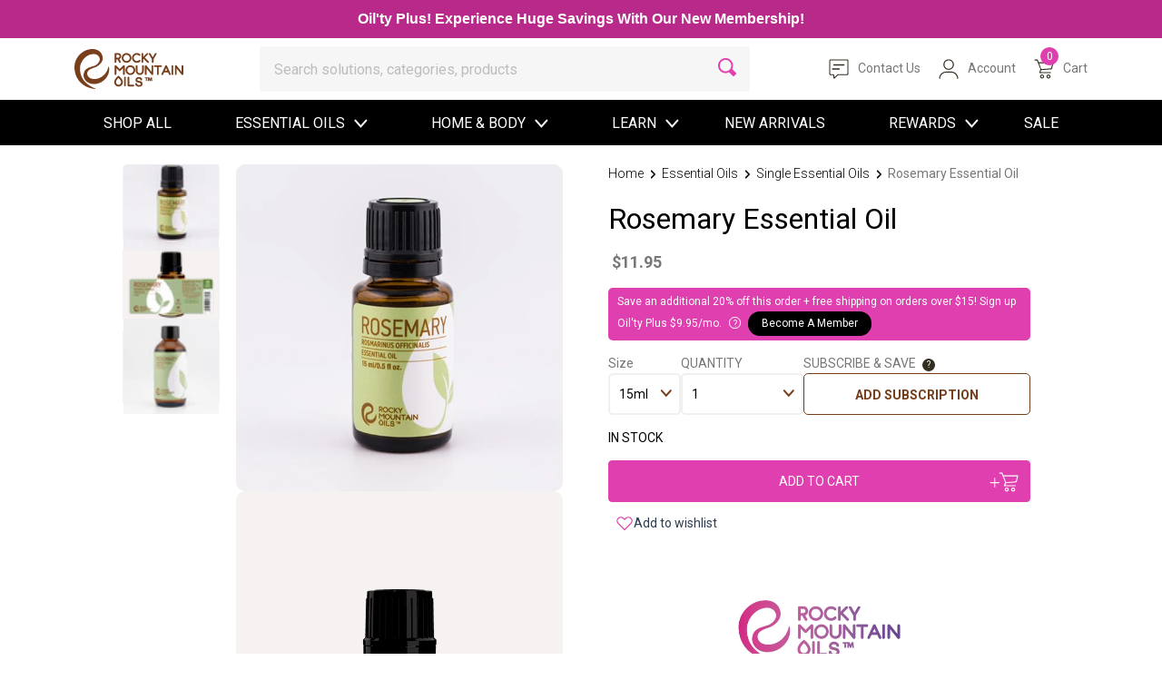

--- FILE ---
content_type: text/html; charset=utf-8
request_url: https://www.rockymountainoils.com/products/rosemary-essential-oil
body_size: 108264
content:
<!doctype html>
<html class="no-js" lang="en">
  <head>
    


<script>
"Linux x86_64"==navigator.platform&&(YETT_BLACKLIST=[/moment/, /global.js/, /script.js/, /kkpeyzoq.js/, /visually-a.js/, /kkpeyzoq.js/, /visually-io.com/, /visually.esm.js/, /visually-a.esm.js/, /load.capi.rockymountainoils.com/, /slick.min.js/, /mm_412bb6e2-1d7f-4855-a404-67a8218945ce-32594417.js/, /Attentive/, /facets.js/, /owl.carousel.js/, /109404662474929.js/, /visually.js/, /slick.min.js/, /storefront/, /jquery-3.6.1.min.js/, /rockymountainoils/, /visually-a.esm.js/, /googletagmanager/, /bing/, /setubridgeapps/, /sentry/, /tiktokw/, /mm-uxrv/, /google/, /loomi-prod/, /polaranalytics/, /pinterest/, /googleadservices/, /jsdelivr/, /config-security/, /cdnhub/, /clarity/, /visually-io/, /main/, /yotpo/, /unified-tag.js/, /attn/, /boomerang/, /klaviyo/, /506/, /dixa/, /tiktok/, /facebook/, /storefront/, /google-analytics/, /pinimg/],function(t,e){"object"==typeof exports&&"undefined"!=typeof module?e(exports):"function"==typeof define&&define.amd?define(["exports"],e):e(t.yett={})}(this,(function(t){"use strict";var e={blacklist:window.YETT_BLACKLIST,whitelist:window.YETT_WHITELIST},r={blacklisted:[]},n=function(t,r){return t&&(!r||"javascript/blocked"!==r)&&(!e.blacklist||e.blacklist.some((function(e){return e.test(t)})))&&(!e.whitelist||e.whitelist.every((function(e){return!e.test(t)})))},i=function(t){var r=t.getAttribute("src");return e.blacklist&&e.blacklist.every((function(t){return!t.test(r)}))||e.whitelist&&e.whitelist.some((function(t){return t.test(r)}))},c=new MutationObserver((function(t){t.forEach((function(t){for(var e=t.addedNodes,i=function(t){var i=e[t];if(1===i.nodeType&&"SCRIPT"===i.tagName){var c=i.src,o=i.type;n(c,o)&&(r.blacklisted.push(i.cloneNode()),i.type="javascript/blocked",i.addEventListener("beforescriptexecute",(function t(e){"javascript/blocked"===i.getAttribute("type")&&e.preventDefault(),i.removeEventListener("beforescriptexecute",t)})),i.parentElement.removeChild(i))}},c=0;c<e.length;c++)i(c)}))}));c.observe(document.documentElement,{childList:!0,subtree:!0});var o=document.createElement;document.createElement=function(){for(var t=arguments.length,e=Array(t),r=0;r<t;r++)e[r]=arguments[r];if("script"!==e[0].toLowerCase())return o.bind(document).apply(void 0,e);var i=o.bind(document).apply(void 0,e),c=i.setAttribute.bind(i);return Object.defineProperties(i,{src:{get:function(){return i.getAttribute("src")},set:function(t){return n(t,i.type)&&c("type","javascript/blocked"),c("src",t),!0}},type:{set:function(t){var e=n(i.src,i.type)?"javascript/blocked":t;return c("type",e),!0}}}),i.setAttribute=function(t,e){"type"===t||"src"===t?i[t]=e:HTMLScriptElement.prototype.setAttribute.call(i,t,e)},i};var a=function(t){if(Array.isArray(t)){for(var e=0,r=Array(t.length);e<t.length;e++)r[e]=t[e];return r}return Array.from(t)},l=new RegExp("[|\\{}()[\\]^$+*?.]","g");t.unblock=function(){for(var t=arguments.length,n=Array(t),o=0;o<t;o++)n[o]=arguments[o];n.length<1?(e.blacklist=[],e.whitelist=[]):(e.blacklist&&(e.blacklist=e.blacklist.filter((function(t){return n.every((function(e){return!t.test(e)}))}))),e.whitelist&&(e.whitelist=[].concat(a(e.whitelist),a(n.map((function(t){var r=".*"+t.replace(l,"\\$&")+".*";return e.whitelist.find((function(t){return t.toString()===r.toString()}))?null:new RegExp(r)})).filter(Boolean)))));for(var s=document.querySelectorAll('script[type="javascript/blocked"]'),u=0;u<s.length;u++){var p=s[u];i(p)&&(p.type="application/javascript",r.blacklisted.push(p),p.parentElement.removeChild(p))}var d=0;[].concat(a(r.blacklisted)).forEach((function(t,e){if(i(t)){var n=document.createElement("script");n.setAttribute("src",t.src),n.setAttribute("type","application/javascript"),document.head.appendChild(n),r.blacklisted.splice(e-d,1),d++}})),e.blacklist&&e.blacklist.length<1&&c.disconnect()},Object.defineProperty(t,"__esModule",{value:!0})})));
  </script>


                                                                                                                  
    <!--LOOMI SDK-->
<!--DO NOT EDIT-->
<link rel="preconnect"  href="https://live.visually-io.com/" crossorigin data-em-disable>
<link rel="dns-prefetch" href="https://live.visually-io.com/" data-em-disable>
<script>
    (()=> {
        const env = 2;
        var store = "rocky-mountain-oils.myshopify.com";
        var alias = store.replace(".myshopify.com", "").replaceAll("-", "_").toUpperCase();
        var jitsuKey =  "js.67979084098";
        window.loomi_ctx = {...(window.loomi_ctx || {}),storeAlias:alias,jitsuKey,env};
        
        
    
	
	var product = {};
	var variants = [];
	
	variants.push({id:44111544451394,policy:"deny",price:1195,iq:2689});
	
	variants.push({id:48687666659650,policy:"deny",price:4095,iq:247});
	
	product.variants = variants;
	product.oos = !true;
	product.price = 1195 ;
	window.loomi_ctx.current_product=product;
	window.loomi_ctx.productId=8025569296706;
	window.loomi_ctx.variantId = 44111544451394;
	
    })()
</script>
<link href="https://live.visually-io.com/cf/ROCKY_MOUNTAIN_OILS.js?k=js.67979084098&e=2&s=ROCKY_MOUNTAIN_OILS" rel="preload" as="script" data-em-disable>
<link href="https://live.visually-io.com/cf/ROCKY_MOUNTAIN_OILS.js?k=js.67979084098&e=2&s=ROCKY_MOUNTAIN_OILS" rel="preload" as="script" data-em-disable>
<link href="https://assets.visually.io/widgets/vsly-preact.min.js" rel="preload" as="script" data-em-disable>
<script data-vsly="preact2" type="text/javascript" src="https://assets.visually.io/widgets/vsly-preact.min.js" data-em-disable></script>
<script type="text/javascript" src="https://live.visually-io.com/cf/ROCKY_MOUNTAIN_OILS.js" data-em-disable></script>
<script type="text/javascript" src="https://live.visually-io.com/v/visually.js" data-em-disable></script>
<script defer type="text/javascript" src="https://live.visually-io.com/v/visually-a.js" data-em-disable></script>
<!--LOOMI SDK-->


    
    <script async src="https://apis.google.com/js/platform.js?onload=renderOptIn"></script>
    <script async src="//www.rockymountainoils.com/cdn/shop/t/348/assets/google-customer-reviews-opt-in.js?v=52521846660400274041769021741"></script>
    
    

    
    <meta charset="utf-8">
    <meta name="google-site-verification" content="WWhxn_icXJEf5kyTLmNoD9v2dsBsn9PWagB3qNvdWsM">
    <meta http-equiv="X-UA-Compatible" content="IE=edge">
    <meta name="viewport" content="width=device-width,initial-scale=1">
    <meta name="theme-color" content="">
    <link rel="preconnect" href="https://cdn.shopify.com" crossorigin><link rel="preconnect" href="https://fonts.shopifycdn.com" crossorigin><link rel="preload" as="font" href="//www.rockymountainoils.com/cdn/fonts/roboto/roboto_n4.2019d890f07b1852f56ce63ba45b2db45d852cba.woff2" type="font/woff2" crossorigin><link rel="preload" as="font" href="//www.rockymountainoils.com/cdn/fonts/roboto/roboto_n7.f38007a10afbbde8976c4056bfe890710d51dec2.woff2" type="font/woff2" crossorigin>





<title>
  Rosemary Essential Oil for Hair Care | Rocky Mountain Oils
</title>


  <meta name="description" content="Feel uplifted and energized with the crisp, herbaceous aroma of pure rosemary essential oil. Try today for anti-inflammatory benefits and to improve your skin.">

<link rel="icon" type="image/png" href="//www.rockymountainoils.com/cdn/shop/files/favicon_8b484a6e-7120-4921-9a13-1ffef1a1c50e.png?crop=center&height=32&v=1671795913&width=32"><link rel="canonical" href="https://www.rockymountainoils.com/products/rosemary-essential-oil">
<link rel="preconnect" href="https://fonts.shopifycdn.com" crossorigin>


<meta property="og:site_name" content="Rocky Mountain Oils">
<meta property="og:url" content="https://www.rockymountainoils.com/products/rosemary-essential-oil">
<meta property="og:title" content="Rosemary Essential Oil for Hair Care | Rocky Mountain Oils">
<meta property="og:type" content="product">
<meta property="og:description" content="Feel uplifted and energized with the crisp, herbaceous aroma of pure rosemary essential oil. Try today for anti-inflammatory benefits and to improve your skin."><meta property="og:image" content="http://www.rockymountainoils.com/cdn/shop/files/Rosemary15mlSingle.jpg?v=1765177444">
  <meta property="og:image:secure_url" content="https://www.rockymountainoils.com/cdn/shop/files/Rosemary15mlSingle.jpg?v=1765177444">
  <meta property="og:image:width" content="570">
  <meta property="og:image:height" content="570"><meta property="og:price:amount" content="11.95">
  <meta property="og:price:currency" content="USD"><meta name="twitter:card" content="summary_large_image">
<meta name="twitter:title" content="Rosemary Essential Oil for Hair Care | Rocky Mountain Oils">
<meta name="twitter:description" content="Feel uplifted and energized with the crisp, herbaceous aroma of pure rosemary essential oil. Try today for anti-inflammatory benefits and to improve your skin.">

<meta name="apple-itunes-app" content="app-id=724532626">


<script type="application/ld+json">
  {
    "@context": "http://schema.org",
    "@type": "Organization",
    "name": "Rocky Mountain Oils",
    
    "sameAs": [
      "",
      "https:\/\/facebook.com\/RockyMountainOils",
      "https:\/\/pinterest.com\/rmoessentialoil\/",
      "https:\/\/instagram.com\/rockymountainoils\/",
      "",
      "",
      "",
      "https:\/\/www.youtube.com\/channel\/UChhqiDDsyWcABEbZ0_Pk3og",
      ""
    ],
    "url": "https:\/\/www.rockymountainoils.com"
  }
</script>
    <style>:root{--bs-blue:#0d6efd;--bs-indigo:#6610f2;--bs-purple:#6f42c1;--bs-pink:#d63384;--bs-red:#dc3545;--bs-orange:#fd7e14;--bs-yellow:#ffc107;--bs-green:#198754;--bs-teal:#20c997;--bs-cyan:#0dcaf0;--bs-white:#fff;--bs-gray:#6c757d;--bs-gray-dark:#343a40;--bs-primary:#0d6efd;--bs-secondary:#6c757d;--bs-success:#198754;--bs-info:#0dcaf0;--bs-warning:#ffc107;--bs-danger:#dc3545;--bs-light:#f8f9fa;--bs-dark:#212529;--bs-font-sans-serif:system-ui,-apple-system,"Segoe UI",Roboto,"Helvetica Neue",Arial,"Noto Sans","Liberation Sans",sans-serif,"Apple Color Emoji","Segoe UI Emoji","Segoe UI Symbol","Noto Color Emoji";--bs-font-monospace:SFMono-Regular,Menlo,Monaco,Consolas,"Liberation Mono","Courier New",monospace;--bs-gradient:linear-gradient(180deg,rgba(255,255,255,0.15),rgba(255,255,255,0))}*,::after,::before{box-sizing:border-box}@media (prefers-reduced-motion:no-preference){:root{scroll-behavior:smooth}}body{margin:0;font-family:var(--bs-font-sans-serif);font-size:1rem;font-weight:400;line-height:1.5;color:#212529;background-color:#fff;-webkit-text-size-adjust:100%;-webkit-tap-highlight-color:transparent}hr{margin:1rem 0;color:inherit;background-color:currentColor;border:0;opacity:.25}hr:not([size]){height:1px}.h1,.h2,.h3,.h4,.h5,.h6,h1,h2,h3,h4,h5,h6{margin-top:0;margin-bottom:.5rem;font-weight:500;line-height:1.2}.h1,h1{font-size:calc(1.375rem + 1.5vw)}@media (min-width:1200px){.h1,h1{font-size:2.5rem}}.h2,h2{font-size:calc(1.325rem + .9vw)}@media (min-width:1200px){.h2,h2{font-size:2rem}}.h3,h3{font-size:calc(1.3rem + .6vw)}@media (min-width:1200px){.h3,h3{font-size:1.75rem}}.h4,h4{font-size:calc(1.275rem + .3vw)}@media (min-width:1200px){.h4,h4{font-size:1.5rem}}.h5,h5{font-size:1.25rem}.h6,h6{font-size:1rem}p{margin-top:0;margin-bottom:1rem}abbr[data-bs-original-title],abbr[title]{-webkit-text-decoration:underline dotted;text-decoration:underline dotted;cursor:help;-webkit-text-decoration-skip-ink:none;text-decoration-skip-ink:none}address{margin-bottom:1rem;font-style:normal;line-height:inherit}ol,ul{padding-left:2rem}dl,ol,ul{margin-top:0;margin-bottom:1rem}ol ol,ol ul,ul ol,ul ul{margin-bottom:0}dt{font-weight:700}dd{margin-bottom:.5rem;margin-left:0}blockquote{margin:0 0 1rem}b,strong{font-weight:bolder}.small,small{font-size:.875em}.mark,mark{padding:.2em;background-color:#fcf8e3}sub,sup{position:relative;font-size:.75em;line-height:0;vertical-align:baseline}sub{bottom:-.25em}sup{top:-.5em}a{color:#0d6efd;text-decoration:underline}a:hover{color:#0a58ca}a:not([href]):not([class]),a:not([href]):not([class]):hover{color:inherit;text-decoration:none}code,kbd,pre,samp{font-family:var(--bs-font-monospace);font-size:1em;direction:ltr;unicode-bidi:bidi-override}pre{display:block;margin-top:0;margin-bottom:1rem;overflow:auto;font-size:.875em}pre code{font-size:inherit;color:inherit;word-break:normal}code{font-size:.875em;color:#d63384;word-wrap:break-word}a>code{color:inherit}kbd{padding:.2rem .4rem;font-size:.875em;color:#fff;background-color:#212529;border-radius:.2rem}kbd kbd{padding:0;font-size:1em;font-weight:700}figure{margin:0 0 1rem}img,svg{vertical-align:middle}table{caption-side:bottom;border-collapse:collapse}caption{padding-top:.5rem;padding-bottom:.5rem;color:#6c757d;text-align:left}th{text-align:inherit;text-align:-webkit-match-parent}tbody,td,tfoot,th,thead,tr{border-color:inherit;border-style:solid;border-width:0}label{display:inline-block}button{border-radius:0}button:focus:not(:focus-visible){outline:0}button,input,optgroup,select,textarea{margin:0;font-family:inherit;font-size:inherit;line-height:inherit}button,select{text-transform:none}[role=button]{cursor:pointer}select{word-wrap:normal}select:disabled{opacity:1}[list]::-webkit-calendar-picker-indicator{display:none}[type=button],[type=reset],[type=submit],button{-webkit-appearance:button}[type=button]:not(:disabled),[type=reset]:not(:disabled),[type=submit]:not(:disabled),button:not(:disabled){cursor:pointer}::-moz-focus-inner{padding:0;border-style:none}textarea{resize:vertical}fieldset{min-width:0;padding:0;margin:0;border:0}legend{float:left;width:100%;padding:0;margin-bottom:.5rem;font-size:calc(1.275rem + .3vw);line-height:inherit}@media (min-width:1200px){legend{font-size:1.5rem}}legend+*{clear:left}::-webkit-datetime-edit-day-field,::-webkit-datetime-edit-fields-wrapper,::-webkit-datetime-edit-hour-field,::-webkit-datetime-edit-minute,::-webkit-datetime-edit-month-field,::-webkit-datetime-edit-text,::-webkit-datetime-edit-year-field{padding:0}::-webkit-inner-spin-button{height:auto}[type=search]{outline-offset:-2px;-webkit-appearance:textfield}::-webkit-search-decoration{-webkit-appearance:none}::-webkit-color-swatch-wrapper{padding:0}::file-selector-button{font:inherit}::-webkit-file-upload-button{font:inherit;-webkit-appearance:button}output{display:inline-block}iframe{border:0}summary{display:list-item;cursor:pointer}progress{vertical-align:baseline}[hidden]{display:none!important}.lead{font-size:1.25rem;font-weight:300}.display-1{font-size:calc(1.625rem + 4.5vw);font-weight:300;line-height:1.2}@media (min-width:1200px){.display-1{font-size:5rem}}.display-2{font-size:calc(1.575rem + 3.9vw);font-weight:300;line-height:1.2}@media (min-width:1200px){.display-2{font-size:4.5rem}}.display-3{font-size:calc(1.525rem + 3.3vw);font-weight:300;line-height:1.2}@media (min-width:1200px){.display-3{font-size:4rem}}.display-4{font-size:calc(1.475rem + 2.7vw);font-weight:300;line-height:1.2}@media (min-width:1200px){.display-4{font-size:3.5rem}}.display-5{font-size:calc(1.425rem + 2.1vw);font-weight:300;line-height:1.2}@media (min-width:1200px){.display-5{font-size:3rem}}.display-6{font-size:calc(1.375rem + 1.5vw);font-weight:300;line-height:1.2}@media (min-width:1200px){.display-6{font-size:2.5rem}}.list-unstyled{padding-left:0;list-style:none}.list-inline{padding-left:0;list-style:none}.list-inline-item{display:inline-block}.list-inline-item:not(:last-child){margin-right:.5rem}.initialism{font-size:.875em;text-transform:uppercase}.blockquote{margin-bottom:1rem;font-size:1.25rem}.blockquote>:last-child{margin-bottom:0}.blockquote-footer{margin-top:-1rem;margin-bottom:1rem;font-size:.875em;color:#6c757d}.blockquote-footer::before{content:"— "}.img-fluid{max-width:100%;height:auto}.img-thumbnail{padding:.25rem;background-color:#fff;border:1px solid #dee2e6;border-radius:.25rem;max-width:100%;height:auto}.figure{display:inline-block}.figure-img{margin-bottom:.5rem;line-height:1}.figure-caption{font-size:.875em;color:#6c757d}.container,.container-fluid,.container-lg,.container-md,.container-sm,.container-xl,.container-xxl{width:100%;padding-right:var(--bs-gutter-x,.75rem);padding-left:var(--bs-gutter-x,.75rem);margin-right:auto;margin-left:auto}@media (min-width:576px){.container,.container-sm{max-width:540px}}@media (min-width:768px){.container,.container-md,.container-sm{max-width:720px}}@media (min-width:992px){.container,.container-lg,.container-md,.container-sm{max-width:960px}}@media (min-width:1200px){.container,.container-lg,.container-md,.container-sm,.container-xl{max-width:1140px}}@media (min-width:1400px){.container,.container-lg,.container-md,.container-sm,.container-xl,.container-xxl{max-width:1320px}}.row{--bs-gutter-x:1.5rem;--bs-gutter-y:0;display:flex;flex-wrap:wrap;margin-top:calc(var(--bs-gutter-y) * -1);margin-right:calc(var(--bs-gutter-x) * -.5);margin-left:calc(var(--bs-gutter-x) * -.5)}.row>*{flex-shrink:0;width:100%;max-width:100%;padding-right:calc(var(--bs-gutter-x) * .5);padding-left:calc(var(--bs-gutter-x) * .5);margin-top:var(--bs-gutter-y)}.col{flex:1 0 0}.row-cols-auto>*{flex:0 0 auto;width:auto}.row-cols-1>*{flex:0 0 auto;width:100%}.row-cols-2>*{flex:0 0 auto;width:50%}.row-cols-3>*{flex:0 0 auto;width:33.3333333333%}.row-cols-4>*{flex:0 0 auto;width:25%}.row-cols-5>*{flex:0 0 auto;width:20%}.row-cols-6>*{flex:0 0 auto;width:16.6666666667%}@media (min-width:576px){.col-sm{flex:1 0 0}.row-cols-sm-auto>*{flex:0 0 auto;width:auto}.row-cols-sm-1>*{flex:0 0 auto;width:100%}.row-cols-sm-2>*{flex:0 0 auto;width:50%}.row-cols-sm-3>*{flex:0 0 auto;width:33.3333333333%}.row-cols-sm-4>*{flex:0 0 auto;width:25%}.row-cols-sm-5>*{flex:0 0 auto;width:20%}.row-cols-sm-6>*{flex:0 0 auto;width:16.6666666667%}}@media (min-width:768px){.col-md{flex:1 0 0}.row-cols-md-auto>*{flex:0 0 auto;width:auto}.row-cols-md-1>*{flex:0 0 auto;width:100%}.row-cols-md-2>*{flex:0 0 auto;width:50%}.row-cols-md-3>*{flex:0 0 auto;width:33.3333333333%}.row-cols-md-4>*{flex:0 0 auto;width:25%}.row-cols-md-5>*{flex:0 0 auto;width:20%}.row-cols-md-6>*{flex:0 0 auto;width:16.6666666667%}}@media (min-width:992px){.col-lg{flex:1 0 0}.row-cols-lg-auto>*{flex:0 0 auto;width:auto}.row-cols-lg-1>*{flex:0 0 auto;width:100%}.row-cols-lg-2>*{flex:0 0 auto;width:50%}.row-cols-lg-3>*{flex:0 0 auto;width:33.3333333333%}.row-cols-lg-4>*{flex:0 0 auto;width:25%}.row-cols-lg-5>*{flex:0 0 auto;width:20%}.row-cols-lg-6>*{flex:0 0 auto;width:16.6666666667%}}@media (min-width:1200px){.col-xl{flex:1 0 0}.row-cols-xl-auto>*{flex:0 0 auto;width:auto}.row-cols-xl-1>*{flex:0 0 auto;width:100%}.row-cols-xl-2>*{flex:0 0 auto;width:50%}.row-cols-xl-3>*{flex:0 0 auto;width:33.3333333333%}.row-cols-xl-4>*{flex:0 0 auto;width:25%}.row-cols-xl-5>*{flex:0 0 auto;width:20%}.row-cols-xl-6>*{flex:0 0 auto;width:16.6666666667%}}@media (min-width:1400px){.col-xxl{flex:1 0 0}.row-cols-xxl-auto>*{flex:0 0 auto;width:auto}.row-cols-xxl-1>*{flex:0 0 auto;width:100%}.row-cols-xxl-2>*{flex:0 0 auto;width:50%}.row-cols-xxl-3>*{flex:0 0 auto;width:33.3333333333%}.row-cols-xxl-4>*{flex:0 0 auto;width:25%}.row-cols-xxl-5>*{flex:0 0 auto;width:20%}.row-cols-xxl-6>*{flex:0 0 auto;width:16.6666666667%}}.col-auto{flex:0 0 auto;width:auto}.col-1{flex:0 0 auto;width:8.33333333%}.col-2{flex:0 0 auto;width:16.66666667%}.col-3{flex:0 0 auto;width:25%}.col-4{flex:0 0 auto;width:33.33333333%}.col-5{flex:0 0 auto;width:41.66666667%}.col-6{flex:0 0 auto;width:50%}.col-7{flex:0 0 auto;width:58.33333333%}.col-8{flex:0 0 auto;width:66.66666667%}.col-9{flex:0 0 auto;width:75%}.col-10{flex:0 0 auto;width:83.33333333%}.col-11{flex:0 0 auto;width:91.66666667%}.col-12{flex:0 0 auto;width:100%}.offset-1{margin-left:8.33333333%}.offset-2{margin-left:16.66666667%}.offset-3{margin-left:25%}.offset-4{margin-left:33.33333333%}.offset-5{margin-left:41.66666667%}.offset-6{margin-left:50%}.offset-7{margin-left:58.33333333%}.offset-8{margin-left:66.66666667%}.offset-9{margin-left:75%}.offset-10{margin-left:83.33333333%}.offset-11{margin-left:91.66666667%}.g-0,.gx-0{--bs-gutter-x:0}.g-0,.gy-0{--bs-gutter-y:0}.g-1,.gx-1{--bs-gutter-x:.25rem}.g-1,.gy-1{--bs-gutter-y:.25rem}.g-2,.gx-2{--bs-gutter-x:.5rem}.g-2,.gy-2{--bs-gutter-y:.5rem}.g-3,.gx-3{--bs-gutter-x:1rem}.g-3,.gy-3{--bs-gutter-y:1rem}.g-4,.gx-4{--bs-gutter-x:1.5rem}.g-4,.gy-4{--bs-gutter-y:1.5rem}.g-5,.gx-5{--bs-gutter-x:3rem}.g-5,.gy-5{--bs-gutter-y:3rem}@media (min-width:576px){.col-sm-auto{flex:0 0 auto;width:auto}.col-sm-1{flex:0 0 auto;width:8.33333333%}.col-sm-2{flex:0 0 auto;width:16.66666667%}.col-sm-3{flex:0 0 auto;width:25%}.col-sm-4{flex:0 0 auto;width:33.33333333%}.col-sm-5{flex:0 0 auto;width:41.66666667%}.col-sm-6{flex:0 0 auto;width:50%}.col-sm-7{flex:0 0 auto;width:58.33333333%}.col-sm-8{flex:0 0 auto;width:66.66666667%}.col-sm-9{flex:0 0 auto;width:75%}.col-sm-10{flex:0 0 auto;width:83.33333333%}.col-sm-11{flex:0 0 auto;width:91.66666667%}.col-sm-12{flex:0 0 auto;width:100%}.offset-sm-0{margin-left:0}.offset-sm-1{margin-left:8.33333333%}.offset-sm-2{margin-left:16.66666667%}.offset-sm-3{margin-left:25%}.offset-sm-4{margin-left:33.33333333%}.offset-sm-5{margin-left:41.66666667%}.offset-sm-6{margin-left:50%}.offset-sm-7{margin-left:58.33333333%}.offset-sm-8{margin-left:66.66666667%}.offset-sm-9{margin-left:75%}.offset-sm-10{margin-left:83.33333333%}.offset-sm-11{margin-left:91.66666667%}.g-sm-0,.gx-sm-0{--bs-gutter-x:0}.g-sm-0,.gy-sm-0{--bs-gutter-y:0}.g-sm-1,.gx-sm-1{--bs-gutter-x:.25rem}.g-sm-1,.gy-sm-1{--bs-gutter-y:.25rem}.g-sm-2,.gx-sm-2{--bs-gutter-x:.5rem}.g-sm-2,.gy-sm-2{--bs-gutter-y:.5rem}.g-sm-3,.gx-sm-3{--bs-gutter-x:1rem}.g-sm-3,.gy-sm-3{--bs-gutter-y:1rem}.g-sm-4,.gx-sm-4{--bs-gutter-x:1.5rem}.g-sm-4,.gy-sm-4{--bs-gutter-y:1.5rem}.g-sm-5,.gx-sm-5{--bs-gutter-x:3rem}.g-sm-5,.gy-sm-5{--bs-gutter-y:3rem}}@media (min-width:768px){.col-md-auto{flex:0 0 auto;width:auto}.col-md-1{flex:0 0 auto;width:8.33333333%}.col-md-2{flex:0 0 auto;width:16.66666667%}.col-md-3{flex:0 0 auto;width:25%}.col-md-4{flex:0 0 auto;width:33.33333333%}.col-md-5{flex:0 0 auto;width:41.66666667%}.col-md-6{flex:0 0 auto;width:50%}.col-md-7{flex:0 0 auto;width:58.33333333%}.col-md-8{flex:0 0 auto;width:66.66666667%}.col-md-9{flex:0 0 auto;width:75%}.col-md-10{flex:0 0 auto;width:83.33333333%}.col-md-11{flex:0 0 auto;width:91.66666667%}.col-md-12{flex:0 0 auto;width:100%}.offset-md-0{margin-left:0}.offset-md-1{margin-left:8.33333333%}.offset-md-2{margin-left:16.66666667%}.offset-md-3{margin-left:25%}.offset-md-4{margin-left:33.33333333%}.offset-md-5{margin-left:41.66666667%}.offset-md-6{margin-left:50%}.offset-md-7{margin-left:58.33333333%}.offset-md-8{margin-left:66.66666667%}.offset-md-9{margin-left:75%}.offset-md-10{margin-left:83.33333333%}.offset-md-11{margin-left:91.66666667%}.g-md-0,.gx-md-0{--bs-gutter-x:0}.g-md-0,.gy-md-0{--bs-gutter-y:0}.g-md-1,.gx-md-1{--bs-gutter-x:.25rem}.g-md-1,.gy-md-1{--bs-gutter-y:.25rem}.g-md-2,.gx-md-2{--bs-gutter-x:.5rem}.g-md-2,.gy-md-2{--bs-gutter-y:.5rem}.g-md-3,.gx-md-3{--bs-gutter-x:1rem}.g-md-3,.gy-md-3{--bs-gutter-y:1rem}.g-md-4,.gx-md-4{--bs-gutter-x:1.5rem}.g-md-4,.gy-md-4{--bs-gutter-y:1.5rem}.g-md-5,.gx-md-5{--bs-gutter-x:3rem}.g-md-5,.gy-md-5{--bs-gutter-y:3rem}}@media (min-width:992px){.col-lg-auto{flex:0 0 auto;width:auto}.col-lg-1{flex:0 0 auto;width:8.33333333%}.col-lg-2{flex:0 0 auto;width:16.66666667%}.col-lg-3{flex:0 0 auto;width:25%}.col-lg-4{flex:0 0 auto;width:33.33333333%}.col-lg-5{flex:0 0 auto;width:41.66666667%}.col-lg-6{flex:0 0 auto;width:50%}.col-lg-7{flex:0 0 auto;width:58.33333333%}.col-lg-8{flex:0 0 auto;width:66.66666667%}.col-lg-9{flex:0 0 auto;width:75%}.col-lg-10{flex:0 0 auto;width:83.33333333%}.col-lg-11{flex:0 0 auto;width:91.66666667%}.col-lg-12{flex:0 0 auto;width:100%}.offset-lg-0{margin-left:0}.offset-lg-1{margin-left:8.33333333%}.offset-lg-2{margin-left:16.66666667%}.offset-lg-3{margin-left:25%}.offset-lg-4{margin-left:33.33333333%}.offset-lg-5{margin-left:41.66666667%}.offset-lg-6{margin-left:50%}.offset-lg-7{margin-left:58.33333333%}.offset-lg-8{margin-left:66.66666667%}.offset-lg-9{margin-left:75%}.offset-lg-10{margin-left:83.33333333%}.offset-lg-11{margin-left:91.66666667%}.g-lg-0,.gx-lg-0{--bs-gutter-x:0}.g-lg-0,.gy-lg-0{--bs-gutter-y:0}.g-lg-1,.gx-lg-1{--bs-gutter-x:.25rem}.g-lg-1,.gy-lg-1{--bs-gutter-y:.25rem}.g-lg-2,.gx-lg-2{--bs-gutter-x:.5rem}.g-lg-2,.gy-lg-2{--bs-gutter-y:.5rem}.g-lg-3,.gx-lg-3{--bs-gutter-x:1rem}.g-lg-3,.gy-lg-3{--bs-gutter-y:1rem}.g-lg-4,.gx-lg-4{--bs-gutter-x:1.5rem}.g-lg-4,.gy-lg-4{--bs-gutter-y:1.5rem}.g-lg-5,.gx-lg-5{--bs-gutter-x:3rem}.g-lg-5,.gy-lg-5{--bs-gutter-y:3rem}}@media (min-width:1200px){.col-xl-auto{flex:0 0 auto;width:auto}.col-xl-1{flex:0 0 auto;width:8.33333333%}.col-xl-2{flex:0 0 auto;width:16.66666667%}.col-xl-3{flex:0 0 auto;width:25%}.col-xl-4{flex:0 0 auto;width:33.33333333%}.col-xl-5{flex:0 0 auto;width:41.66666667%}.col-xl-6{flex:0 0 auto;width:50%}.col-xl-7{flex:0 0 auto;width:58.33333333%}.col-xl-8{flex:0 0 auto;width:66.66666667%}.col-xl-9{flex:0 0 auto;width:75%}.col-xl-10{flex:0 0 auto;width:83.33333333%}.col-xl-11{flex:0 0 auto;width:91.66666667%}.col-xl-12{flex:0 0 auto;width:100%}.offset-xl-0{margin-left:0}.offset-xl-1{margin-left:8.33333333%}.offset-xl-2{margin-left:16.66666667%}.offset-xl-3{margin-left:25%}.offset-xl-4{margin-left:33.33333333%}.offset-xl-5{margin-left:41.66666667%}.offset-xl-6{margin-left:50%}.offset-xl-7{margin-left:58.33333333%}.offset-xl-8{margin-left:66.66666667%}.offset-xl-9{margin-left:75%}.offset-xl-10{margin-left:83.33333333%}.offset-xl-11{margin-left:91.66666667%}.g-xl-0,.gx-xl-0{--bs-gutter-x:0}.g-xl-0,.gy-xl-0{--bs-gutter-y:0}.g-xl-1,.gx-xl-1{--bs-gutter-x:.25rem}.g-xl-1,.gy-xl-1{--bs-gutter-y:.25rem}.g-xl-2,.gx-xl-2{--bs-gutter-x:.5rem}.g-xl-2,.gy-xl-2{--bs-gutter-y:.5rem}.g-xl-3,.gx-xl-3{--bs-gutter-x:1rem}.g-xl-3,.gy-xl-3{--bs-gutter-y:1rem}.g-xl-4,.gx-xl-4{--bs-gutter-x:1.5rem}.g-xl-4,.gy-xl-4{--bs-gutter-y:1.5rem}.g-xl-5,.gx-xl-5{--bs-gutter-x:3rem}.g-xl-5,.gy-xl-5{--bs-gutter-y:3rem}}@media (min-width:1400px){.col-xxl-auto{flex:0 0 auto;width:auto}.col-xxl-1{flex:0 0 auto;width:8.33333333%}.col-xxl-2{flex:0 0 auto;width:16.66666667%}.col-xxl-3{flex:0 0 auto;width:25%}.col-xxl-4{flex:0 0 auto;width:33.33333333%}.col-xxl-5{flex:0 0 auto;width:41.66666667%}.col-xxl-6{flex:0 0 auto;width:50%}.col-xxl-7{flex:0 0 auto;width:58.33333333%}.col-xxl-8{flex:0 0 auto;width:66.66666667%}.col-xxl-9{flex:0 0 auto;width:75%}.col-xxl-10{flex:0 0 auto;width:83.33333333%}.col-xxl-11{flex:0 0 auto;width:91.66666667%}.col-xxl-12{flex:0 0 auto;width:100%}.offset-xxl-0{margin-left:0}.offset-xxl-1{margin-left:8.33333333%}.offset-xxl-2{margin-left:16.66666667%}.offset-xxl-3{margin-left:25%}.offset-xxl-4{margin-left:33.33333333%}.offset-xxl-5{margin-left:41.66666667%}.offset-xxl-6{margin-left:50%}.offset-xxl-7{margin-left:58.33333333%}.offset-xxl-8{margin-left:66.66666667%}.offset-xxl-9{margin-left:75%}.offset-xxl-10{margin-left:83.33333333%}.offset-xxl-11{margin-left:91.66666667%}.g-xxl-0,.gx-xxl-0{--bs-gutter-x:0}.g-xxl-0,.gy-xxl-0{--bs-gutter-y:0}.g-xxl-1,.gx-xxl-1{--bs-gutter-x:.25rem}.g-xxl-1,.gy-xxl-1{--bs-gutter-y:.25rem}.g-xxl-2,.gx-xxl-2{--bs-gutter-x:.5rem}.g-xxl-2,.gy-xxl-2{--bs-gutter-y:.5rem}.g-xxl-3,.gx-xxl-3{--bs-gutter-x:1rem}.g-xxl-3,.gy-xxl-3{--bs-gutter-y:1rem}.g-xxl-4,.gx-xxl-4{--bs-gutter-x:1.5rem}.g-xxl-4,.gy-xxl-4{--bs-gutter-y:1.5rem}.g-xxl-5,.gx-xxl-5{--bs-gutter-x:3rem}.g-xxl-5,.gy-xxl-5{--bs-gutter-y:3rem}}.table{--bs-table-bg:transparent;--bs-table-accent-bg:transparent;--bs-table-striped-color:#212529;--bs-table-striped-bg:rgba(0,0,0,0.05);--bs-table-active-color:#212529;--bs-table-active-bg:rgba(0,0,0,0.1);--bs-table-hover-color:#212529;--bs-table-hover-bg:rgba(0,0,0,0.075);width:100%;margin-bottom:1rem;color:#212529;vertical-align:top;border-color:#dee2e6}.table>:not(caption)>*>*{padding:.5rem;background-color:var(--bs-table-bg);border-bottom-width:1px;box-shadow:inset 0 0 0 9999px var(--bs-table-accent-bg)}.table>tbody{vertical-align:inherit}.table>thead{vertical-align:bottom}.table>:not(:last-child)>:last-child>*{border-bottom-color:currentColor}.caption-top{caption-side:top}.table-sm>:not(caption)>*>*{padding:.25rem}.table-bordered>:not(caption)>*{border-width:1px 0}.table-bordered>:not(caption)>*>*{border-width:0 1px}.table-borderless>:not(caption)>*>*{border-bottom-width:0}.table-striped>tbody>tr:nth-of-type(odd){--bs-table-accent-bg:var(--bs-table-striped-bg);color:var(--bs-table-striped-color)}.table-active{--bs-table-accent-bg:var(--bs-table-active-bg);color:var(--bs-table-active-color)}.table-hover>tbody>tr:hover{--bs-table-accent-bg:var(--bs-table-hover-bg);color:var(--bs-table-hover-color)}.table-primary{--bs-table-bg:#cfe2ff;--bs-table-striped-bg:#c5d7f2;--bs-table-striped-color:#000;--bs-table-active-bg:#bacbe6;--bs-table-active-color:#000;--bs-table-hover-bg:#bfd1ec;--bs-table-hover-color:#000;color:#000;border-color:#bacbe6}.table-secondary{--bs-table-bg:#e2e3e5;--bs-table-striped-bg:#d7d8da;--bs-table-striped-color:#000;--bs-table-active-bg:#cbccce;--bs-table-active-color:#000;--bs-table-hover-bg:#d1d2d4;--bs-table-hover-color:#000;color:#000;border-color:#cbccce}.table-success{--bs-table-bg:#d1e7dd;--bs-table-striped-bg:#c7dbd2;--bs-table-striped-color:#000;--bs-table-active-bg:#bcd0c7;--bs-table-active-color:#000;--bs-table-hover-bg:#c1d6cc;--bs-table-hover-color:#000;color:#000;border-color:#bcd0c7}.table-info{--bs-table-bg:#cff4fc;--bs-table-striped-bg:#c5e8ef;--bs-table-striped-color:#000;--bs-table-active-bg:#badce3;--bs-table-active-color:#000;--bs-table-hover-bg:#bfe2e9;--bs-table-hover-color:#000;color:#000;border-color:#badce3}.table-warning{--bs-table-bg:#fff3cd;--bs-table-striped-bg:#f2e7c3;--bs-table-striped-color:#000;--bs-table-active-bg:#e6dbb9;--bs-table-active-color:#000;--bs-table-hover-bg:#ece1be;--bs-table-hover-color:#000;color:#000;border-color:#e6dbb9}.table-danger{--bs-table-bg:#f8d7da;--bs-table-striped-bg:#eccccf;--bs-table-striped-color:#000;--bs-table-active-bg:#dfc2c4;--bs-table-active-color:#000;--bs-table-hover-bg:#e5c7ca;--bs-table-hover-color:#000;color:#000;border-color:#dfc2c4}.table-light{--bs-table-bg:#f8f9fa;--bs-table-striped-bg:#ecedee;--bs-table-striped-color:#000;--bs-table-active-bg:#dfe0e1;--bs-table-active-color:#000;--bs-table-hover-bg:#e5e6e7;--bs-table-hover-color:#000;color:#000;border-color:#dfe0e1}.table-dark{--bs-table-bg:#212529;--bs-table-striped-bg:#2c3034;--bs-table-striped-color:#fff;--bs-table-active-bg:#373b3e;--bs-table-active-color:#fff;--bs-table-hover-bg:#323539;--bs-table-hover-color:#fff;color:#fff;border-color:#373b3e}.table-responsive{overflow-x:auto;-webkit-overflow-scrolling:touch}@media (max-width:575.98px){.table-responsive-sm{overflow-x:auto;-webkit-overflow-scrolling:touch}}@media (max-width:767.98px){.table-responsive-md{overflow-x:auto;-webkit-overflow-scrolling:touch}}@media (max-width:991.98px){.table-responsive-lg{overflow-x:auto;-webkit-overflow-scrolling:touch}}@media (max-width:1199.98px){.table-responsive-xl{overflow-x:auto;-webkit-overflow-scrolling:touch}}@media (max-width:1399.98px){.table-responsive-xxl{overflow-x:auto;-webkit-overflow-scrolling:touch}}.form-label{margin-bottom:.5rem}.col-form-label{padding-top:calc(.375rem + 1px);padding-bottom:calc(.375rem + 1px);margin-bottom:0;font-size:inherit;line-height:1.5}.col-form-label-lg{padding-top:calc(.5rem + 1px);padding-bottom:calc(.5rem + 1px);font-size:1.25rem}.col-form-label-sm{padding-top:calc(.25rem + 1px);padding-bottom:calc(.25rem + 1px);font-size:.875rem}.form-text{margin-top:.25rem;font-size:.875em;color:#6c757d}.form-control{display:block;width:100%;padding:.375rem .75rem;font-size:1rem;font-weight:400;line-height:1.5;color:#212529;background-color:#fff;background-clip:padding-box;border:1px solid #ced4da;-webkit-appearance:none;-moz-appearance:none;appearance:none;border-radius:.25rem;transition:border-color .15s ease-in-out,box-shadow .15s ease-in-out}@media (prefers-reduced-motion:reduce){.form-control{transition:none}}.form-control[type=file]{overflow:hidden}.form-control[type=file]:not(:disabled):not([readonly]){cursor:pointer}.form-control:focus{color:#212529;background-color:#fff;border-color:#86b7fe;outline:0;box-shadow:0 0 0 .25rem rgba(13,110,253,.25)}.form-control::-webkit-date-and-time-value{height:1.5em}.form-control::-moz-placeholder{color:#6c757d;opacity:1}.form-control::placeholder{color:#6c757d;opacity:1}.form-control:disabled,.form-control[readonly]{background-color:#e9ecef;opacity:1}.form-control::file-selector-button{padding:.375rem .75rem;margin:-.375rem -.75rem;-webkit-margin-end:.75rem;margin-inline-end:.75rem;color:#212529;background-color:#e9ecef;pointer-events:none;border-color:inherit;border-style:solid;border-width:0;border-inline-end-width:1px;border-radius:0;transition:color .15s ease-in-out,background-color .15s ease-in-out,border-color .15s ease-in-out,box-shadow .15s ease-in-out}@media (prefers-reduced-motion:reduce){.form-control::file-selector-button{transition:none}}.form-control:hover:not(:disabled):not([readonly])::file-selector-button{background-color:#dde0e3}.form-control::-webkit-file-upload-button{padding:.375rem .75rem;margin:-.375rem -.75rem;-webkit-margin-end:.75rem;margin-inline-end:.75rem;color:#212529;background-color:#e9ecef;pointer-events:none;border-color:inherit;border-style:solid;border-width:0;border-inline-end-width:1px;border-radius:0;-webkit-transition:color .15s ease-in-out,background-color .15s ease-in-out,border-color .15s ease-in-out,box-shadow .15s ease-in-out;transition:color .15s ease-in-out,background-color .15s ease-in-out,border-color .15s ease-in-out,box-shadow .15s ease-in-out}@media (prefers-reduced-motion:reduce){.form-control::-webkit-file-upload-button{-webkit-transition:none;transition:none}}.form-control:hover:not(:disabled):not([readonly])::-webkit-file-upload-button{background-color:#dde0e3}.form-control-plaintext{display:block;width:100%;padding:.375rem 0;margin-bottom:0;line-height:1.5;color:#212529;background-color:transparent;border:solid transparent;border-width:1px 0}.form-control-plaintext.form-control-lg,.form-control-plaintext.form-control-sm{padding-right:0;padding-left:0}.form-control-sm{min-height:calc(1.5em + (.5rem + 2px));padding:.25rem .5rem;font-size:.875rem;border-radius:.2rem}.form-control-sm::file-selector-button{padding:.25rem .5rem;margin:-.25rem -.5rem;-webkit-margin-end:.5rem;margin-inline-end:.5rem}.form-control-sm::-webkit-file-upload-button{padding:.25rem .5rem;margin:-.25rem -.5rem;-webkit-margin-end:.5rem;margin-inline-end:.5rem}.form-control-lg{min-height:calc(1.5em + (1rem + 2px));padding:.5rem 1rem;font-size:1.25rem;border-radius:.3rem}.form-control-lg::file-selector-button{padding:.5rem 1rem;margin:-.5rem -1rem;-webkit-margin-end:1rem;margin-inline-end:1rem}.form-control-lg::-webkit-file-upload-button{padding:.5rem 1rem;margin:-.5rem -1rem;-webkit-margin-end:1rem;margin-inline-end:1rem}textarea.form-control{min-height:calc(1.5em + (.75rem + 2px))}textarea.form-control-sm{min-height:calc(1.5em + (.5rem + 2px))}textarea.form-control-lg{min-height:calc(1.5em + (1rem + 2px))}.form-control-color{max-width:3rem;height:auto;padding:.375rem}.form-control-color:not(:disabled):not([readonly]){cursor:pointer}.form-control-color::-moz-color-swatch{height:1.5em;border-radius:.25rem}.form-control-color::-webkit-color-swatch{height:1.5em;border-radius:.25rem}.form-select{display:block;width:100%;padding:.375rem 2.25rem .375rem .75rem;-moz-padding-start:calc(0.75rem - 3px);font-size:1rem;font-weight:400;line-height:1.5;color:#212529;background-color:#fff;background-image:url("data:image/svg+xml,%3csvg xmlns='http://www.w3.org/2000/svg' viewBox='0 0 16 16'%3e%3cpath fill='none' stroke='%23343a40' stroke-linecap='round' stroke-linejoin='round' stroke-width='2' d='M2 5l6 6 6-6'/%3e%3c/svg%3e");background-repeat:no-repeat;background-position:right .75rem center;background-size:16px 12px;border:1px solid #ced4da;border-radius:.25rem;transition:border-color .15s ease-in-out,box-shadow .15s ease-in-out;-webkit-appearance:none;-moz-appearance:none;appearance:none}@media (prefers-reduced-motion:reduce){.form-select{transition:none}}.form-select:focus{border-color:#86b7fe;outline:0;box-shadow:0 0 0 .25rem rgba(13,110,253,.25)}.form-select[multiple],.form-select[size]:not([size="1"]){padding-right:.75rem;background-image:none}.form-select:disabled{background-color:#e9ecef}.form-select:-moz-focusring{color:transparent;text-shadow:0 0 0 #212529}.form-select-sm{padding-top:.25rem;padding-bottom:.25rem;padding-left:.5rem;font-size:.875rem}.form-select-lg{padding-top:.5rem;padding-bottom:.5rem;padding-left:1rem;font-size:1.25rem}.form-check{display:block;min-height:1.5rem;padding-left:1.5em;margin-bottom:.125rem}.form-check .form-check-input{float:left;margin-left:-1.5em}.form-check-input{width:1em;height:1em;margin-top:.25em;vertical-align:top;background-color:#fff;background-repeat:no-repeat;background-position:center;background-size:contain;border:1px solid rgba(0,0,0,.25);-webkit-appearance:none;-moz-appearance:none;appearance:none;-webkit-print-color-adjust:exact;color-adjust:exact}.form-check-input[type=checkbox]{border-radius:.25em}.form-check-input[type=radio]{border-radius:50%}.form-check-input:active{filter:brightness(90%)}.form-check-input:focus{border-color:#86b7fe;outline:0;box-shadow:0 0 0 .25rem rgba(13,110,253,.25)}.form-check-input:checked{background-color:#0d6efd;border-color:#0d6efd}.form-check-input:checked[type=checkbox]{background-image:url("data:image/svg+xml,%3csvg xmlns='http://www.w3.org/2000/svg' viewBox='0 0 20 20'%3e%3cpath fill='none' stroke='%23fff' stroke-linecap='round' stroke-linejoin='round' stroke-width='3' d='M6 10l3 3l6-6'/%3e%3c/svg%3e")}.form-check-input:checked[type=radio]{background-image:url("data:image/svg+xml,%3csvg xmlns='http://www.w3.org/2000/svg' viewBox='-4 -4 8 8'%3e%3ccircle r='2' fill='%23fff'/%3e%3c/svg%3e")}.form-check-input[type=checkbox]:indeterminate{background-color:#0d6efd;border-color:#0d6efd;background-image:url("data:image/svg+xml,%3csvg xmlns='http://www.w3.org/2000/svg' viewBox='0 0 20 20'%3e%3cpath fill='none' stroke='%23fff' stroke-linecap='round' stroke-linejoin='round' stroke-width='3' d='M6 10h8'/%3e%3c/svg%3e")}.form-check-input:disabled{pointer-events:none;filter:none;opacity:.5}.form-check-input:disabled~.form-check-label,.form-check-input[disabled]~.form-check-label{opacity:.5}.form-switch{padding-left:2.5em}.form-switch .form-check-input{width:2em;margin-left:-2.5em;background-image:url("data:image/svg+xml,%3csvg xmlns='http://www.w3.org/2000/svg' viewBox='-4 -4 8 8'%3e%3ccircle r='3' fill='rgba%280,0,0,0.25%29'/%3e%3c/svg%3e");background-position:left center;border-radius:2em;transition:background-position .15s ease-in-out}@media (prefers-reduced-motion:reduce){.form-switch .form-check-input{transition:none}}.form-switch .form-check-input:focus{background-image:url("data:image/svg+xml,%3csvg xmlns='http://www.w3.org/2000/svg' viewBox='-4 -4 8 8'%3e%3ccircle r='3' fill='%2386b7fe'/%3e%3c/svg%3e")}.form-switch .form-check-input:checked{background-position:right center;background-image:url("data:image/svg+xml,%3csvg xmlns='http://www.w3.org/2000/svg' viewBox='-4 -4 8 8'%3e%3ccircle r='3' fill='%23fff'/%3e%3c/svg%3e")}.form-check-inline{display:inline-block;margin-right:1rem}.btn-check{position:absolute;clip:rect(0,0,0,0);pointer-events:none}.btn-check:disabled+.btn,.btn-check[disabled]+.btn{pointer-events:none;filter:none;opacity:.65}.form-range{width:100%;height:1.5rem;padding:0;background-color:transparent;-webkit-appearance:none;-moz-appearance:none;appearance:none}.form-range:focus{outline:0}.form-range:focus::-webkit-slider-thumb{box-shadow:0 0 0 1px #fff,0 0 0 .25rem rgba(13,110,253,.25)}.form-range:focus::-moz-range-thumb{box-shadow:0 0 0 1px #fff,0 0 0 .25rem rgba(13,110,253,.25)}.form-range::-moz-focus-outer{border:0}.form-range::-webkit-slider-thumb{width:1rem;height:1rem;margin-top:-.25rem;background-color:#0d6efd;border:0;border-radius:1rem;-webkit-transition:background-color .15s ease-in-out,border-color .15s ease-in-out,box-shadow .15s ease-in-out;transition:background-color .15s ease-in-out,border-color .15s ease-in-out,box-shadow .15s ease-in-out;-webkit-appearance:none;appearance:none}@media (prefers-reduced-motion:reduce){.form-range::-webkit-slider-thumb{-webkit-transition:none;transition:none}}.form-range::-webkit-slider-thumb:active{background-color:#b6d4fe}.form-range::-webkit-slider-runnable-track{width:100%;height:.5rem;color:transparent;cursor:pointer;background-color:#dee2e6;border-color:transparent;border-radius:1rem}.form-range::-moz-range-thumb{width:1rem;height:1rem;background-color:#0d6efd;border:0;border-radius:1rem;-moz-transition:background-color .15s ease-in-out,border-color .15s ease-in-out,box-shadow .15s ease-in-out;transition:background-color .15s ease-in-out,border-color .15s ease-in-out,box-shadow .15s ease-in-out;-moz-appearance:none;appearance:none}@media (prefers-reduced-motion:reduce){.form-range::-moz-range-thumb{-moz-transition:none;transition:none}}.form-range::-moz-range-thumb:active{background-color:#b6d4fe}.form-range::-moz-range-track{width:100%;height:.5rem;color:transparent;cursor:pointer;background-color:#dee2e6;border-color:transparent;border-radius:1rem}.form-range:disabled{pointer-events:none}.form-range:disabled::-webkit-slider-thumb{background-color:#adb5bd}.form-range:disabled::-moz-range-thumb{background-color:#adb5bd}.form-floating{position:relative}.form-floating>.form-control,.form-floating>.form-select{height:calc(3.5rem + 2px);line-height:1.25}.form-floating>label{position:absolute;top:0;left:0;height:100%;padding:1rem .75rem;pointer-events:none;border:1px solid transparent;transform-origin:0 0;transition:opacity .1s ease-in-out,transform .1s ease-in-out}@media (prefers-reduced-motion:reduce){.form-floating>label{transition:none}}.form-floating>.form-control{padding:1rem .75rem}.form-floating>.form-control::-moz-placeholder{color:transparent}.form-floating>.form-control::placeholder{color:transparent}.form-floating>.form-control:not(:-moz-placeholder-shown){padding-top:1.625rem;padding-bottom:.625rem}.form-floating>.form-control:focus,.form-floating>.form-control:not(:placeholder-shown){padding-top:1.625rem;padding-bottom:.625rem}.form-floating>.form-control:-webkit-autofill{padding-top:1.625rem;padding-bottom:.625rem}.form-floating>.form-select{padding-top:1.625rem;padding-bottom:.625rem}.form-floating>.form-control:not(:-moz-placeholder-shown)~label{opacity:.65;transform:scale(.85) translateY(-.5rem) translateX(.15rem)}.form-floating>.form-control:focus~label,.form-floating>.form-control:not(:placeholder-shown)~label,.form-floating>.form-select~label{opacity:.65;transform:scale(.85) translateY(-.5rem) translateX(.15rem)}.form-floating>.form-control:-webkit-autofill~label{opacity:.65;transform:scale(.85) translateY(-.5rem) translateX(.15rem)}.input-group{position:relative;display:flex;flex-wrap:wrap;align-items:stretch;width:100%}.input-group>.form-control,.input-group>.form-select{position:relative;flex:1 1 auto;width:1%;min-width:0}.input-group>.form-control:focus,.input-group>.form-select:focus{z-index:3}.input-group .btn{position:relative;z-index:2}.input-group .btn:focus{z-index:3}.input-group-text{display:flex;align-items:center;padding:.375rem .75rem;font-size:1rem;font-weight:400;line-height:1.5;color:#212529;text-align:center;white-space:nowrap;background-color:#e9ecef;border:1px solid #ced4da;border-radius:.25rem}.input-group-lg>.btn,.input-group-lg>.form-control,.input-group-lg>.form-select,.input-group-lg>.input-group-text{padding:.5rem 1rem;font-size:1.25rem;border-radius:.3rem}.input-group-sm>.btn,.input-group-sm>.form-control,.input-group-sm>.form-select,.input-group-sm>.input-group-text{padding:.25rem .5rem;font-size:.875rem;border-radius:.2rem}.input-group-lg>.form-select,.input-group-sm>.form-select{padding-right:3rem}.input-group:not(.has-validation)>.dropdown-toggle:nth-last-child(n+3),.input-group:not(.has-validation)>:not(:last-child):not(.dropdown-toggle):not(.dropdown-menu){border-top-right-radius:0;border-bottom-right-radius:0}.input-group.has-validation>.dropdown-toggle:nth-last-child(n+4),.input-group.has-validation>:nth-last-child(n+3):not(.dropdown-toggle):not(.dropdown-menu){border-top-right-radius:0;border-bottom-right-radius:0}.input-group>:not(:first-child):not(.dropdown-menu):not(.valid-tooltip):not(.valid-feedback):not(.invalid-tooltip):not(.invalid-feedback){margin-left:-1px;border-top-left-radius:0;border-bottom-left-radius:0}.valid-feedback{display:none;width:100%;margin-top:.25rem;font-size:.875em;color:#198754}.valid-tooltip{position:absolute;top:100%;z-index:5;display:none;max-width:100%;padding:.25rem .5rem;margin-top:.1rem;font-size:.875rem;color:#fff;background-color:rgba(25,135,84,.9);border-radius:.25rem}.is-valid~.valid-feedback,.is-valid~.valid-tooltip,.was-validated :valid~.valid-feedback,.was-validated :valid~.valid-tooltip{display:block}.form-control.is-valid,.was-validated .form-control:valid{border-color:#198754;padding-right:calc(1.5em + .75rem);background-image:url("data:image/svg+xml,%3csvg xmlns='http://www.w3.org/2000/svg' viewBox='0 0 8 8'%3e%3cpath fill='%23198754' d='M2.3 6.73L.6 4.53c-.4-1.04.46-1.4 1.1-.8l1.1 1.4 3.4-3.8c.6-.63 1.6-.27 1.2.7l-4 4.6c-.43.5-.8.4-1.1.1z'/%3e%3c/svg%3e");background-repeat:no-repeat;background-position:right calc(.375em + .1875rem) center;background-size:calc(.75em + .375rem) calc(.75em + .375rem)}.form-control.is-valid:focus,.was-validated .form-control:valid:focus{border-color:#198754;box-shadow:0 0 0 .25rem rgba(25,135,84,.25)}.was-validated textarea.form-control:valid,textarea.form-control.is-valid{padding-right:calc(1.5em + .75rem);background-position:top calc(.375em + .1875rem) right calc(.375em + .1875rem)}.form-select.is-valid,.was-validated .form-select:valid{border-color:#198754}.form-select.is-valid:not([multiple]):not([size]),.form-select.is-valid:not([multiple])[size="1"],.was-validated .form-select:valid:not([multiple]):not([size]),.was-validated .form-select:valid:not([multiple])[size="1"]{padding-right:4.125rem;background-image:url("data:image/svg+xml,%3csvg xmlns='http://www.w3.org/2000/svg' viewBox='0 0 16 16'%3e%3cpath fill='none' stroke='%23343a40' stroke-linecap='round' stroke-linejoin='round' stroke-width='2' d='M2 5l6 6 6-6'/%3e%3c/svg%3e"),url("data:image/svg+xml,%3csvg xmlns='http://www.w3.org/2000/svg' viewBox='0 0 8 8'%3e%3cpath fill='%23198754' d='M2.3 6.73L.6 4.53c-.4-1.04.46-1.4 1.1-.8l1.1 1.4 3.4-3.8c.6-.63 1.6-.27 1.2.7l-4 4.6c-.43.5-.8.4-1.1.1z'/%3e%3c/svg%3e");background-position:right .75rem center,center right 2.25rem;background-size:16px 12px,calc(.75em + .375rem) calc(.75em + .375rem)}.form-select.is-valid:focus,.was-validated .form-select:valid:focus{border-color:#198754;box-shadow:0 0 0 .25rem rgba(25,135,84,.25)}.form-check-input.is-valid,.was-validated .form-check-input:valid{border-color:#198754}.form-check-input.is-valid:checked,.was-validated .form-check-input:valid:checked{background-color:#198754}.form-check-input.is-valid:focus,.was-validated .form-check-input:valid:focus{box-shadow:0 0 0 .25rem rgba(25,135,84,.25)}.form-check-input.is-valid~.form-check-label,.was-validated .form-check-input:valid~.form-check-label{color:#198754}.form-check-inline .form-check-input~.valid-feedback{margin-left:.5em}.input-group .form-control.is-valid,.input-group .form-select.is-valid,.was-validated .input-group .form-control:valid,.was-validated .input-group .form-select:valid{z-index:1}.input-group .form-control.is-valid:focus,.input-group .form-select.is-valid:focus,.was-validated .input-group .form-control:valid:focus,.was-validated .input-group .form-select:valid:focus{z-index:3}.invalid-feedback{display:none;width:100%;margin-top:.25rem;font-size:.875em;color:#dc3545}.invalid-tooltip{position:absolute;top:100%;z-index:5;display:none;max-width:100%;padding:.25rem .5rem;margin-top:.1rem;font-size:.875rem;color:#fff;background-color:rgba(220,53,69,.9);border-radius:.25rem}.is-invalid~.invalid-feedback,.is-invalid~.invalid-tooltip,.was-validated :invalid~.invalid-feedback,.was-validated :invalid~.invalid-tooltip{display:block}.form-control.is-invalid,.was-validated .form-control:invalid{border-color:#dc3545;padding-right:calc(1.5em + .75rem);background-image:url("data:image/svg+xml,%3csvg xmlns='http://www.w3.org/2000/svg' viewBox='0 0 12 12' width='12' height='12' fill='none' stroke='%23dc3545'%3e%3ccircle cx='6' cy='6' r='4.5'/%3e%3cpath stroke-linejoin='round' d='M5.8 3.6h.4L6 6.5z'/%3e%3ccircle cx='6' cy='8.2' r='.6' fill='%23dc3545' stroke='none'/%3e%3c/svg%3e");background-repeat:no-repeat;background-position:right calc(.375em + .1875rem) center;background-size:calc(.75em + .375rem) calc(.75em + .375rem)}.form-control.is-invalid:focus,.was-validated .form-control:invalid:focus{border-color:#dc3545;box-shadow:0 0 0 .25rem rgba(220,53,69,.25)}.was-validated textarea.form-control:invalid,textarea.form-control.is-invalid{padding-right:calc(1.5em + .75rem);background-position:top calc(.375em + .1875rem) right calc(.375em + .1875rem)}.form-select.is-invalid,.was-validated .form-select:invalid{border-color:#dc3545}.form-select.is-invalid:not([multiple]):not([size]),.form-select.is-invalid:not([multiple])[size="1"],.was-validated .form-select:invalid:not([multiple]):not([size]),.was-validated .form-select:invalid:not([multiple])[size="1"]{padding-right:4.125rem;background-image:url("data:image/svg+xml,%3csvg xmlns='http://www.w3.org/2000/svg' viewBox='0 0 16 16'%3e%3cpath fill='none' stroke='%23343a40' stroke-linecap='round' stroke-linejoin='round' stroke-width='2' d='M2 5l6 6 6-6'/%3e%3c/svg%3e"),url("data:image/svg+xml,%3csvg xmlns='http://www.w3.org/2000/svg' viewBox='0 0 12 12' width='12' height='12' fill='none' stroke='%23dc3545'%3e%3ccircle cx='6' cy='6' r='4.5'/%3e%3cpath stroke-linejoin='round' d='M5.8 3.6h.4L6 6.5z'/%3e%3ccircle cx='6' cy='8.2' r='.6' fill='%23dc3545' stroke='none'/%3e%3c/svg%3e");background-position:right .75rem center,center right 2.25rem;background-size:16px 12px,calc(.75em + .375rem) calc(.75em + .375rem)}.form-select.is-invalid:focus,.was-validated .form-select:invalid:focus{border-color:#dc3545;box-shadow:0 0 0 .25rem rgba(220,53,69,.25)}.form-check-input.is-invalid,.was-validated .form-check-input:invalid{border-color:#dc3545}.form-check-input.is-invalid:checked,.was-validated .form-check-input:invalid:checked{background-color:#dc3545}.form-check-input.is-invalid:focus,.was-validated .form-check-input:invalid:focus{box-shadow:0 0 0 .25rem rgba(220,53,69,.25)}.form-check-input.is-invalid~.form-check-label,.was-validated .form-check-input:invalid~.form-check-label{color:#dc3545}.form-check-inline .form-check-input~.invalid-feedback{margin-left:.5em}.input-group .form-control.is-invalid,.input-group .form-select.is-invalid,.was-validated .input-group .form-control:invalid,.was-validated .input-group .form-select:invalid{z-index:2}.input-group .form-control.is-invalid:focus,.input-group .form-select.is-invalid:focus,.was-validated .input-group .form-control:invalid:focus,.was-validated .input-group .form-select:invalid:focus{z-index:3}.btn{display:inline-block;font-weight:400;line-height:1.5;color:#212529;text-align:center;text-decoration:none;vertical-align:middle;cursor:pointer;-webkit-user-select:none;-moz-user-select:none;user-select:none;background-color:transparent;border:1px solid transparent;padding:.375rem .75rem;font-size:1rem;border-radius:.25rem;transition:color .15s ease-in-out,background-color .15s ease-in-out,border-color .15s ease-in-out,box-shadow .15s ease-in-out}@media (prefers-reduced-motion:reduce){.btn{transition:none}}.btn:hover{color:#212529}.btn-check:focus+.btn,.btn:focus{outline:0;box-shadow:0 0 0 .25rem rgba(13,110,253,.25)}.btn.disabled,.btn:disabled,fieldset:disabled .btn{pointer-events:none;opacity:.65}.btn-primary{color:#fff;background-color:#0d6efd;border-color:#0d6efd}.btn-primary:hover{color:#fff;background-color:#0b5ed7;border-color:#0a58ca}.btn-check:focus+.btn-primary,.btn-primary:focus{color:#fff;background-color:#0b5ed7;border-color:#0a58ca;box-shadow:0 0 0 .25rem rgba(49,132,253,.5)}.btn-check:active+.btn-primary,.btn-check:checked+.btn-primary,.btn-primary.active,.btn-primary:active,.show>.btn-primary.dropdown-toggle{color:#fff;background-color:#0a58ca;border-color:#0a53be}.btn-check:active+.btn-primary:focus,.btn-check:checked+.btn-primary:focus,.btn-primary.active:focus,.btn-primary:active:focus,.show>.btn-primary.dropdown-toggle:focus{box-shadow:0 0 0 .25rem rgba(49,132,253,.5)}.btn-primary.disabled,.btn-primary:disabled{color:#fff;background-color:#0d6efd;border-color:#0d6efd}.btn-secondary{color:#fff;background-color:#6c757d;border-color:#6c757d}.btn-secondary:hover{color:#fff;background-color:#5c636a;border-color:#565e64}.btn-check:focus+.btn-secondary,.btn-secondary:focus{color:#fff;background-color:#5c636a;border-color:#565e64;box-shadow:0 0 0 .25rem rgba(130,138,145,.5)}.btn-check:active+.btn-secondary,.btn-check:checked+.btn-secondary,.btn-secondary.active,.btn-secondary:active,.show>.btn-secondary.dropdown-toggle{color:#fff;background-color:#565e64;border-color:#51585e}.btn-check:active+.btn-secondary:focus,.btn-check:checked+.btn-secondary:focus,.btn-secondary.active:focus,.btn-secondary:active:focus,.show>.btn-secondary.dropdown-toggle:focus{box-shadow:0 0 0 .25rem rgba(130,138,145,.5)}.btn-secondary.disabled,.btn-secondary:disabled{color:#fff;background-color:#6c757d;border-color:#6c757d}.btn-success{color:#fff;background-color:#198754;border-color:#198754}.btn-success:hover{color:#fff;background-color:#157347;border-color:#146c43}.btn-check:focus+.btn-success,.btn-success:focus{color:#fff;background-color:#157347;border-color:#146c43;box-shadow:0 0 0 .25rem rgba(60,153,110,.5)}.btn-check:active+.btn-success,.btn-check:checked+.btn-success,.btn-success.active,.btn-success:active,.show>.btn-success.dropdown-toggle{color:#fff;background-color:#146c43;border-color:#13653f}.btn-check:active+.btn-success:focus,.btn-check:checked+.btn-success:focus,.btn-success.active:focus,.btn-success:active:focus,.show>.btn-success.dropdown-toggle:focus{box-shadow:0 0 0 .25rem rgba(60,153,110,.5)}.btn-success.disabled,.btn-success:disabled{color:#fff;background-color:#198754;border-color:#198754}.btn-info{color:#000;background-color:#0dcaf0;border-color:#0dcaf0}.btn-info:hover{color:#000;background-color:#31d2f2;border-color:#25cff2}.btn-check:focus+.btn-info,.btn-info:focus{color:#000;background-color:#31d2f2;border-color:#25cff2;box-shadow:0 0 0 .25rem rgba(11,172,204,.5)}.btn-check:active+.btn-info,.btn-check:checked+.btn-info,.btn-info.active,.btn-info:active,.show>.btn-info.dropdown-toggle{color:#000;background-color:#3dd5f3;border-color:#25cff2}.btn-check:active+.btn-info:focus,.btn-check:checked+.btn-info:focus,.btn-info.active:focus,.btn-info:active:focus,.show>.btn-info.dropdown-toggle:focus{box-shadow:0 0 0 .25rem rgba(11,172,204,.5)}.btn-info.disabled,.btn-info:disabled{color:#000;background-color:#0dcaf0;border-color:#0dcaf0}.btn-warning{color:#000;background-color:#ffc107;border-color:#ffc107}.btn-warning:hover{color:#000;background-color:#ffca2c;border-color:#ffc720}.btn-check:focus+.btn-warning,.btn-warning:focus{color:#000;background-color:#ffca2c;border-color:#ffc720;box-shadow:0 0 0 .25rem rgba(217,164,6,.5)}.btn-check:active+.btn-warning,.btn-check:checked+.btn-warning,.btn-warning.active,.btn-warning:active,.show>.btn-warning.dropdown-toggle{color:#000;background-color:#ffcd39;border-color:#ffc720}.btn-check:active+.btn-warning:focus,.btn-check:checked+.btn-warning:focus,.btn-warning.active:focus,.btn-warning:active:focus,.show>.btn-warning.dropdown-toggle:focus{box-shadow:0 0 0 .25rem rgba(217,164,6,.5)}.btn-warning.disabled,.btn-warning:disabled{color:#000;background-color:#ffc107;border-color:#ffc107}.btn-danger{color:#fff;background-color:#dc3545;border-color:#dc3545}.btn-danger:hover{color:#fff;background-color:#bb2d3b;border-color:#b02a37}.btn-check:focus+.btn-danger,.btn-danger:focus{color:#fff;background-color:#bb2d3b;border-color:#b02a37;box-shadow:0 0 0 .25rem rgba(225,83,97,.5)}.btn-check:active+.btn-danger,.btn-check:checked+.btn-danger,.btn-danger.active,.btn-danger:active,.show>.btn-danger.dropdown-toggle{color:#fff;background-color:#b02a37;border-color:#a52834}.btn-check:active+.btn-danger:focus,.btn-check:checked+.btn-danger:focus,.btn-danger.active:focus,.btn-danger:active:focus,.show>.btn-danger.dropdown-toggle:focus{box-shadow:0 0 0 .25rem rgba(225,83,97,.5)}.btn-danger.disabled,.btn-danger:disabled{color:#fff;background-color:#dc3545;border-color:#dc3545}.btn-light{color:#000;background-color:#f8f9fa;border-color:#f8f9fa}.btn-light:hover{color:#000;background-color:#f9fafb;border-color:#f9fafb}.btn-check:focus+.btn-light,.btn-light:focus{color:#000;background-color:#f9fafb;border-color:#f9fafb;box-shadow:0 0 0 .25rem rgba(211,212,213,.5)}.btn-check:active+.btn-light,.btn-check:checked+.btn-light,.btn-light.active,.btn-light:active,.show>.btn-light.dropdown-toggle{color:#000;background-color:#f9fafb;border-color:#f9fafb}.btn-check:active+.btn-light:focus,.btn-check:checked+.btn-light:focus,.btn-light.active:focus,.btn-light:active:focus,.show>.btn-light.dropdown-toggle:focus{box-shadow:0 0 0 .25rem rgba(211,212,213,.5)}.btn-light.disabled,.btn-light:disabled{color:#000;background-color:#f8f9fa;border-color:#f8f9fa}.btn-dark{color:#fff;background-color:#212529;border-color:#212529}.btn-dark:hover{color:#fff;background-color:#1c1f23;border-color:#1a1e21}.btn-check:focus+.btn-dark,.btn-dark:focus{color:#fff;background-color:#1c1f23;border-color:#1a1e21;box-shadow:0 0 0 .25rem rgba(66,70,73,.5)}.btn-check:active+.btn-dark,.btn-check:checked+.btn-dark,.btn-dark.active,.btn-dark:active,.show>.btn-dark.dropdown-toggle{color:#fff;background-color:#1a1e21;border-color:#191c1f}.btn-check:active+.btn-dark:focus,.btn-check:checked+.btn-dark:focus,.btn-dark.active:focus,.btn-dark:active:focus,.show>.btn-dark.dropdown-toggle:focus{box-shadow:0 0 0 .25rem rgba(66,70,73,.5)}.btn-dark.disabled,.btn-dark:disabled{color:#fff;background-color:#212529;border-color:#212529}.btn-outline-primary{color:#0d6efd;border-color:#0d6efd}.btn-outline-primary:hover{color:#fff;background-color:#0d6efd;border-color:#0d6efd}.btn-check:focus+.btn-outline-primary,.btn-outline-primary:focus{box-shadow:0 0 0 .25rem rgba(13,110,253,.5)}.btn-check:active+.btn-outline-primary,.btn-check:checked+.btn-outline-primary,.btn-outline-primary.active,.btn-outline-primary.dropdown-toggle.show,.btn-outline-primary:active{color:#fff;background-color:#0d6efd;border-color:#0d6efd}.btn-check:active+.btn-outline-primary:focus,.btn-check:checked+.btn-outline-primary:focus,.btn-outline-primary.active:focus,.btn-outline-primary.dropdown-toggle.show:focus,.btn-outline-primary:active:focus{box-shadow:0 0 0 .25rem rgba(13,110,253,.5)}.btn-outline-primary.disabled,.btn-outline-primary:disabled{color:#0d6efd;background-color:transparent}.btn-outline-secondary{color:#6c757d;border-color:#6c757d}.btn-outline-secondary:hover{color:#fff;background-color:#6c757d;border-color:#6c757d}.btn-check:focus+.btn-outline-secondary,.btn-outline-secondary:focus{box-shadow:0 0 0 .25rem rgba(108,117,125,.5)}.btn-check:active+.btn-outline-secondary,.btn-check:checked+.btn-outline-secondary,.btn-outline-secondary.active,.btn-outline-secondary.dropdown-toggle.show,.btn-outline-secondary:active{color:#fff;background-color:#6c757d;border-color:#6c757d}.btn-check:active+.btn-outline-secondary:focus,.btn-check:checked+.btn-outline-secondary:focus,.btn-outline-secondary.active:focus,.btn-outline-secondary.dropdown-toggle.show:focus,.btn-outline-secondary:active:focus{box-shadow:0 0 0 .25rem rgba(108,117,125,.5)}.btn-outline-secondary.disabled,.btn-outline-secondary:disabled{color:#6c757d;background-color:transparent}.btn-outline-success{color:#198754;border-color:#198754}.btn-outline-success:hover{color:#fff;background-color:#198754;border-color:#198754}.btn-check:focus+.btn-outline-success,.btn-outline-success:focus{box-shadow:0 0 0 .25rem rgba(25,135,84,.5)}.btn-check:active+.btn-outline-success,.btn-check:checked+.btn-outline-success,.btn-outline-success.active,.btn-outline-success.dropdown-toggle.show,.btn-outline-success:active{color:#fff;background-color:#198754;border-color:#198754}.btn-check:active+.btn-outline-success:focus,.btn-check:checked+.btn-outline-success:focus,.btn-outline-success.active:focus,.btn-outline-success.dropdown-toggle.show:focus,.btn-outline-success:active:focus{box-shadow:0 0 0 .25rem rgba(25,135,84,.5)}.btn-outline-success.disabled,.btn-outline-success:disabled{color:#198754;background-color:transparent}.btn-outline-info{color:#0dcaf0;border-color:#0dcaf0}.btn-outline-info:hover{color:#000;background-color:#0dcaf0;border-color:#0dcaf0}.btn-check:focus+.btn-outline-info,.btn-outline-info:focus{box-shadow:0 0 0 .25rem rgba(13,202,240,.5)}.btn-check:active+.btn-outline-info,.btn-check:checked+.btn-outline-info,.btn-outline-info.active,.btn-outline-info.dropdown-toggle.show,.btn-outline-info:active{color:#000;background-color:#0dcaf0;border-color:#0dcaf0}.btn-check:active+.btn-outline-info:focus,.btn-check:checked+.btn-outline-info:focus,.btn-outline-info.active:focus,.btn-outline-info.dropdown-toggle.show:focus,.btn-outline-info:active:focus{box-shadow:0 0 0 .25rem rgba(13,202,240,.5)}.btn-outline-info.disabled,.btn-outline-info:disabled{color:#0dcaf0;background-color:transparent}.btn-outline-warning{color:#ffc107;border-color:#ffc107}.btn-outline-warning:hover{color:#000;background-color:#ffc107;border-color:#ffc107}.btn-check:focus+.btn-outline-warning,.btn-outline-warning:focus{box-shadow:0 0 0 .25rem rgba(255,193,7,.5)}.btn-check:active+.btn-outline-warning,.btn-check:checked+.btn-outline-warning,.btn-outline-warning.active,.btn-outline-warning.dropdown-toggle.show,.btn-outline-warning:active{color:#000;background-color:#ffc107;border-color:#ffc107}.btn-check:active+.btn-outline-warning:focus,.btn-check:checked+.btn-outline-warning:focus,.btn-outline-warning.active:focus,.btn-outline-warning.dropdown-toggle.show:focus,.btn-outline-warning:active:focus{box-shadow:0 0 0 .25rem rgba(255,193,7,.5)}.btn-outline-warning.disabled,.btn-outline-warning:disabled{color:#ffc107;background-color:transparent}.btn-outline-danger{color:#dc3545;border-color:#dc3545}.btn-outline-danger:hover{color:#fff;background-color:#dc3545;border-color:#dc3545}.btn-check:focus+.btn-outline-danger,.btn-outline-danger:focus{box-shadow:0 0 0 .25rem rgba(220,53,69,.5)}.btn-check:active+.btn-outline-danger,.btn-check:checked+.btn-outline-danger,.btn-outline-danger.active,.btn-outline-danger.dropdown-toggle.show,.btn-outline-danger:active{color:#fff;background-color:#dc3545;border-color:#dc3545}.btn-check:active+.btn-outline-danger:focus,.btn-check:checked+.btn-outline-danger:focus,.btn-outline-danger.active:focus,.btn-outline-danger.dropdown-toggle.show:focus,.btn-outline-danger:active:focus{box-shadow:0 0 0 .25rem rgba(220,53,69,.5)}.btn-outline-danger.disabled,.btn-outline-danger:disabled{color:#dc3545;background-color:transparent}.btn-outline-light{color:#f8f9fa;border-color:#f8f9fa}.btn-outline-light:hover{color:#000;background-color:#f8f9fa;border-color:#f8f9fa}.btn-check:focus+.btn-outline-light,.btn-outline-light:focus{box-shadow:0 0 0 .25rem rgba(248,249,250,.5)}.btn-check:active+.btn-outline-light,.btn-check:checked+.btn-outline-light,.btn-outline-light.active,.btn-outline-light.dropdown-toggle.show,.btn-outline-light:active{color:#000;background-color:#f8f9fa;border-color:#f8f9fa}.btn-check:active+.btn-outline-light:focus,.btn-check:checked+.btn-outline-light:focus,.btn-outline-light.active:focus,.btn-outline-light.dropdown-toggle.show:focus,.btn-outline-light:active:focus{box-shadow:0 0 0 .25rem rgba(248,249,250,.5)}.btn-outline-light.disabled,.btn-outline-light:disabled{color:#f8f9fa;background-color:transparent}.btn-outline-dark{color:#212529;border-color:#212529}.btn-outline-dark:hover{color:#fff;background-color:#212529;border-color:#212529}.btn-check:focus+.btn-outline-dark,.btn-outline-dark:focus{box-shadow:0 0 0 .25rem rgba(33,37,41,.5)}.btn-check:active+.btn-outline-dark,.btn-check:checked+.btn-outline-dark,.btn-outline-dark.active,.btn-outline-dark.dropdown-toggle.show,.btn-outline-dark:active{color:#fff;background-color:#212529;border-color:#212529}.btn-check:active+.btn-outline-dark:focus,.btn-check:checked+.btn-outline-dark:focus,.btn-outline-dark.active:focus,.btn-outline-dark.dropdown-toggle.show:focus,.btn-outline-dark:active:focus{box-shadow:0 0 0 .25rem rgba(33,37,41,.5)}.btn-outline-dark.disabled,.btn-outline-dark:disabled{color:#212529;background-color:transparent}.btn-link{font-weight:400;color:#0d6efd;text-decoration:underline}.btn-link:hover{color:#0a58ca}.btn-link.disabled,.btn-link:disabled{color:#6c757d}.btn-group-lg>.btn,.btn-lg{padding:.5rem 1rem;font-size:1.25rem;border-radius:.3rem}.btn-group-sm>.btn,.btn-sm{padding:.25rem .5rem;font-size:.875rem;border-radius:.2rem}.fade{transition:opacity .15s linear}@media (prefers-reduced-motion:reduce){.fade{transition:none}}.fade:not(.show){opacity:0}.collapse:not(.show){display:none}.collapsing{height:0;overflow:hidden;transition:height .35s ease}@media (prefers-reduced-motion:reduce){.collapsing{transition:none}}.dropdown,.dropend,.dropstart,.dropup{position:relative}.dropdown-toggle{white-space:nowrap}.dropdown-toggle::after{display:inline-block;margin-left:.255em;vertical-align:.255em;content:"";border-top:.3em solid;border-right:.3em solid transparent;border-bottom:0;border-left:.3em solid transparent}.dropdown-toggle:empty::after{margin-left:0}.dropdown-menu{position:absolute;z-index:1000;display:none;min-width:10rem;padding:.5rem 0;margin:0;font-size:1rem;color:#212529;text-align:left;list-style:none;background-color:#fff;background-clip:padding-box;border:1px solid rgba(0,0,0,.15);border-radius:.25rem}.dropdown-menu[data-bs-popper]{top:100%;left:0;margin-top:.125rem}.dropdown-menu-start{--bs-position:start}.dropdown-menu-start[data-bs-popper]{right:auto;left:0}.dropdown-menu-end{--bs-position:end}.dropdown-menu-end[data-bs-popper]{right:0;left:auto}@media (min-width:576px){.dropdown-menu-sm-start{--bs-position:start}.dropdown-menu-sm-start[data-bs-popper]{right:auto;left:0}.dropdown-menu-sm-end{--bs-position:end}.dropdown-menu-sm-end[data-bs-popper]{right:0;left:auto}}@media (min-width:768px){.dropdown-menu-md-start{--bs-position:start}.dropdown-menu-md-start[data-bs-popper]{right:auto;left:0}.dropdown-menu-md-end{--bs-position:end}.dropdown-menu-md-end[data-bs-popper]{right:0;left:auto}}@media (min-width:992px){.dropdown-menu-lg-start{--bs-position:start}.dropdown-menu-lg-start[data-bs-popper]{right:auto;left:0}.dropdown-menu-lg-end{--bs-position:end}.dropdown-menu-lg-end[data-bs-popper]{right:0;left:auto}}@media (min-width:1200px){.dropdown-menu-xl-start{--bs-position:start}.dropdown-menu-xl-start[data-bs-popper]{right:auto;left:0}.dropdown-menu-xl-end{--bs-position:end}.dropdown-menu-xl-end[data-bs-popper]{right:0;left:auto}}@media (min-width:1400px){.dropdown-menu-xxl-start{--bs-position:start}.dropdown-menu-xxl-start[data-bs-popper]{right:auto;left:0}.dropdown-menu-xxl-end{--bs-position:end}.dropdown-menu-xxl-end[data-bs-popper]{right:0;left:auto}}.dropup .dropdown-menu[data-bs-popper]{top:auto;bottom:100%;margin-top:0;margin-bottom:.125rem}.dropup .dropdown-toggle::after{display:inline-block;margin-left:.255em;vertical-align:.255em;content:"";border-top:0;border-right:.3em solid transparent;border-bottom:.3em solid;border-left:.3em solid transparent}.dropup .dropdown-toggle:empty::after{margin-left:0}.dropend .dropdown-menu[data-bs-popper]{top:0;right:auto;left:100%;margin-top:0;margin-left:.125rem}.dropend .dropdown-toggle::after{display:inline-block;margin-left:.255em;vertical-align:.255em;content:"";border-top:.3em solid transparent;border-right:0;border-bottom:.3em solid transparent;border-left:.3em solid}.dropend .dropdown-toggle:empty::after{margin-left:0}.dropend .dropdown-toggle::after{vertical-align:0}.dropstart .dropdown-menu[data-bs-popper]{top:0;right:100%;left:auto;margin-top:0;margin-right:.125rem}.dropstart .dropdown-toggle::after{display:inline-block;margin-left:.255em;vertical-align:.255em;content:"";display:none}.dropstart .dropdown-toggle::before{display:inline-block;margin-right:.255em;vertical-align:.255em;content:"";border-top:.3em solid transparent;border-right:.3em solid;border-bottom:.3em solid transparent}.dropstart .dropdown-toggle:empty::after{margin-left:0}.dropstart .dropdown-toggle::before{vertical-align:0}.dropdown-divider{height:0;margin:.5rem 0;overflow:hidden;border-top:1px solid rgba(0,0,0,.15)}.dropdown-item{display:block;width:100%;padding:.25rem 1rem;clear:both;font-weight:400;color:#212529;text-align:inherit;text-decoration:none;white-space:nowrap;background-color:transparent;border:0}.dropdown-item:focus,.dropdown-item:hover{color:#1e2125;background-color:#e9ecef}.dropdown-item.active,.dropdown-item:active{color:#fff;text-decoration:none;background-color:#0d6efd}.dropdown-item.disabled,.dropdown-item:disabled{color:#adb5bd;pointer-events:none;background-color:transparent}.dropdown-menu.show{display:block}.dropdown-header{display:block;padding:.5rem 1rem;margin-bottom:0;font-size:.875rem;color:#6c757d;white-space:nowrap}.dropdown-item-text{display:block;padding:.25rem 1rem;color:#212529}.dropdown-menu-dark{color:#dee2e6;background-color:#343a40;border-color:rgba(0,0,0,.15)}.dropdown-menu-dark .dropdown-item{color:#dee2e6}.dropdown-menu-dark .dropdown-item:focus,.dropdown-menu-dark .dropdown-item:hover{color:#fff;background-color:rgba(255,255,255,.15)}.dropdown-menu-dark .dropdown-item.active,.dropdown-menu-dark .dropdown-item:active{color:#fff;background-color:#0d6efd}.dropdown-menu-dark .dropdown-item.disabled,.dropdown-menu-dark .dropdown-item:disabled{color:#adb5bd}.dropdown-menu-dark .dropdown-divider{border-color:rgba(0,0,0,.15)}.dropdown-menu-dark .dropdown-item-text{color:#dee2e6}.dropdown-menu-dark .dropdown-header{color:#adb5bd}.btn-group,.btn-group-vertical{position:relative;display:inline-flex;vertical-align:middle}.btn-group-vertical>.btn,.btn-group>.btn{position:relative;flex:1 1 auto}.btn-group-vertical>.btn-check:checked+.btn,.btn-group-vertical>.btn-check:focus+.btn,.btn-group-vertical>.btn.active,.btn-group-vertical>.btn:active,.btn-group-vertical>.btn:focus,.btn-group-vertical>.btn:hover,.btn-group>.btn-check:checked+.btn,.btn-group>.btn-check:focus+.btn,.btn-group>.btn.active,.btn-group>.btn:active,.btn-group>.btn:focus,.btn-group>.btn:hover{z-index:1}.btn-toolbar{display:flex;flex-wrap:wrap;justify-content:flex-start}.btn-toolbar .input-group{width:auto}.btn-group>.btn-group:not(:first-child),.btn-group>.btn:not(:first-child){margin-left:-1px}.btn-group>.btn-group:not(:last-child)>.btn,.btn-group>.btn:not(:last-child):not(.dropdown-toggle){border-top-right-radius:0;border-bottom-right-radius:0}.btn-group>.btn-group:not(:first-child)>.btn,.btn-group>.btn:nth-child(n+3),.btn-group>:not(.btn-check)+.btn{border-top-left-radius:0;border-bottom-left-radius:0}.dropdown-toggle-split{padding-right:.5625rem;padding-left:.5625rem}.dropdown-toggle-split::after,.dropend .dropdown-toggle-split::after,.dropup .dropdown-toggle-split::after{margin-left:0}.dropstart .dropdown-toggle-split::before{margin-right:0}.btn-group-sm>.btn+.dropdown-toggle-split,.btn-sm+.dropdown-toggle-split{padding-right:.375rem;padding-left:.375rem}.btn-group-lg>.btn+.dropdown-toggle-split,.btn-lg+.dropdown-toggle-split{padding-right:.75rem;padding-left:.75rem}.btn-group-vertical{flex-direction:column;align-items:flex-start;justify-content:center}.btn-group-vertical>.btn,.btn-group-vertical>.btn-group{width:100%}.btn-group-vertical>.btn-group:not(:first-child),.btn-group-vertical>.btn:not(:first-child){margin-top:-1px}.btn-group-vertical>.btn-group:not(:last-child)>.btn,.btn-group-vertical>.btn:not(:last-child):not(.dropdown-toggle){border-bottom-right-radius:0;border-bottom-left-radius:0}.btn-group-vertical>.btn-group:not(:first-child)>.btn,.btn-group-vertical>.btn~.btn{border-top-left-radius:0;border-top-right-radius:0}.nav{display:flex;flex-wrap:wrap;padding-left:0;margin-bottom:0;list-style:none}.nav-link{display:block;padding:.5rem 1rem;color:#0d6efd;text-decoration:none;transition:color .15s ease-in-out,background-color .15s ease-in-out,border-color .15s ease-in-out}@media (prefers-reduced-motion:reduce){.nav-link{transition:none}}.nav-link:focus,.nav-link:hover{color:#0a58ca}.nav-link.disabled{color:#6c757d;pointer-events:none;cursor:default}.nav-tabs{border-bottom:1px solid #dee2e6}.nav-tabs .nav-link{margin-bottom:-1px;background:0 0;border:1px solid transparent;border-top-left-radius:.25rem;border-top-right-radius:.25rem}.nav-tabs .nav-link:focus,.nav-tabs .nav-link:hover{border-color:#e9ecef #e9ecef #dee2e6;isolation:isolate}.nav-tabs .nav-link.disabled{color:#6c757d;background-color:transparent;border-color:transparent}.nav-tabs .nav-item.show .nav-link,.nav-tabs .nav-link.active{color:#495057;background-color:#fff;border-color:#dee2e6 #dee2e6 #fff}.nav-tabs .dropdown-menu{margin-top:-1px;border-top-left-radius:0;border-top-right-radius:0}.nav-pills .nav-link{background:0 0;border:0;border-radius:.25rem}.nav-pills .nav-link.active,.nav-pills .show>.nav-link{color:#fff;background-color:#0d6efd}.nav-fill .nav-item,.nav-fill>.nav-link{flex:1 1 auto;text-align:center}.nav-justified .nav-item,.nav-justified>.nav-link{flex-basis:0;flex-grow:1;text-align:center}.nav-fill .nav-item .nav-link,.nav-justified .nav-item .nav-link{width:100%}.tab-content>.tab-pane{display:none}.tab-content>.active{display:block}.navbar{position:relative;display:flex;flex-wrap:wrap;align-items:center;justify-content:space-between;padding-top:.5rem;padding-bottom:.5rem}.navbar>.container,.navbar>.container-fluid,.navbar>.container-lg,.navbar>.container-md,.navbar>.container-sm,.navbar>.container-xl,.navbar>.container-xxl{display:flex;flex-wrap:inherit;align-items:center;justify-content:space-between}.navbar-brand{padding-top:.3125rem;padding-bottom:.3125rem;margin-right:1rem;font-size:1.25rem;text-decoration:none;white-space:nowrap}.navbar-nav{display:flex;flex-direction:column;padding-left:0;margin-bottom:0;list-style:none}.navbar-nav .nav-link{padding-right:0;padding-left:0}.navbar-nav .dropdown-menu{position:static}.navbar-text{padding-top:.5rem;padding-bottom:.5rem}.navbar-collapse{flex-basis:100%;flex-grow:1;align-items:center}.navbar-toggler{padding:.25rem .75rem;font-size:1.25rem;line-height:1;background-color:transparent;border:1px solid transparent;border-radius:.25rem;transition:box-shadow .15s ease-in-out}@media (prefers-reduced-motion:reduce){.navbar-toggler{transition:none}}.navbar-toggler:hover{text-decoration:none}.navbar-toggler:focus{text-decoration:none;outline:0;box-shadow:0 0 0 .25rem}.navbar-toggler-icon{display:inline-block;width:1.5em;height:1.5em;vertical-align:middle;background-repeat:no-repeat;background-position:center;background-size:100%}.navbar-nav-scroll{max-height:var(--bs-scroll-height,75vh);overflow-y:auto}@media (min-width:576px){.navbar-expand-sm{flex-wrap:nowrap;justify-content:flex-start}.navbar-expand-sm .navbar-nav{flex-direction:row}.navbar-expand-sm .navbar-nav .dropdown-menu{position:absolute}.navbar-expand-sm .navbar-nav .nav-link{padding-right:.5rem;padding-left:.5rem}.navbar-expand-sm .navbar-nav-scroll{overflow:visible}.navbar-expand-sm .navbar-collapse{display:flex!important;flex-basis:auto}.navbar-expand-sm .navbar-toggler{display:none}}@media (min-width:768px){.navbar-expand-md{flex-wrap:nowrap;justify-content:flex-start}.navbar-expand-md .navbar-nav{flex-direction:row}.navbar-expand-md .navbar-nav .dropdown-menu{position:absolute}.navbar-expand-md .navbar-nav .nav-link{padding-right:.5rem;padding-left:.5rem}.navbar-expand-md .navbar-nav-scroll{overflow:visible}.navbar-expand-md .navbar-collapse{display:flex!important;flex-basis:auto}.navbar-expand-md .navbar-toggler{display:none}}@media (min-width:992px){.navbar-expand-lg{flex-wrap:nowrap;justify-content:flex-start}.navbar-expand-lg .navbar-nav{flex-direction:row}.navbar-expand-lg .navbar-nav .dropdown-menu{position:absolute}.navbar-expand-lg .navbar-nav .nav-link{padding-right:.5rem;padding-left:.5rem}.navbar-expand-lg .navbar-nav-scroll{overflow:visible}.navbar-expand-lg .navbar-collapse{display:flex!important;flex-basis:auto}.navbar-expand-lg .navbar-toggler{display:none}}@media (min-width:1200px){.navbar-expand-xl{flex-wrap:nowrap;justify-content:flex-start}.navbar-expand-xl .navbar-nav{flex-direction:row}.navbar-expand-xl .navbar-nav .dropdown-menu{position:absolute}.navbar-expand-xl .navbar-nav .nav-link{padding-right:.5rem;padding-left:.5rem}.navbar-expand-xl .navbar-nav-scroll{overflow:visible}.navbar-expand-xl .navbar-collapse{display:flex!important;flex-basis:auto}.navbar-expand-xl .navbar-toggler{display:none}}@media (min-width:1400px){.navbar-expand-xxl{flex-wrap:nowrap;justify-content:flex-start}.navbar-expand-xxl .navbar-nav{flex-direction:row}.navbar-expand-xxl .navbar-nav .dropdown-menu{position:absolute}.navbar-expand-xxl .navbar-nav .nav-link{padding-right:.5rem;padding-left:.5rem}.navbar-expand-xxl .navbar-nav-scroll{overflow:visible}.navbar-expand-xxl .navbar-collapse{display:flex!important;flex-basis:auto}.navbar-expand-xxl .navbar-toggler{display:none}}.navbar-expand{flex-wrap:nowrap;justify-content:flex-start}.navbar-expand .navbar-nav{flex-direction:row}.navbar-expand .navbar-nav .dropdown-menu{position:absolute}.navbar-expand .navbar-nav .nav-link{padding-right:.5rem;padding-left:.5rem}.navbar-expand .navbar-nav-scroll{overflow:visible}.navbar-expand .navbar-collapse{display:flex!important;flex-basis:auto}.navbar-expand .navbar-toggler{display:none}.navbar-light .navbar-brand{color:rgba(0,0,0,.9)}.navbar-light .navbar-brand:focus,.navbar-light .navbar-brand:hover{color:rgba(0,0,0,.9)}.navbar-light .navbar-nav .nav-link{color:rgba(0,0,0,.55)}.navbar-light .navbar-nav .nav-link:focus,.navbar-light .navbar-nav .nav-link:hover{color:rgba(0,0,0,.7)}.navbar-light .navbar-nav .nav-link.disabled{color:rgba(0,0,0,.3)}.navbar-light .navbar-nav .nav-link.active,.navbar-light .navbar-nav .show>.nav-link{color:rgba(0,0,0,.9)}.navbar-light .navbar-toggler{color:rgba(0,0,0,.55);border-color:rgba(0,0,0,.1)}.navbar-light .navbar-toggler-icon{background-image:url("data:image/svg+xml,%3csvg xmlns='http://www.w3.org/2000/svg' viewBox='0 0 30 30'%3e%3cpath stroke='rgba%280,0,0,0.55%29' stroke-linecap='round' stroke-miterlimit='10' stroke-width='2' d='M4 7h22M4 15h22M4 23h22'/%3e%3c/svg%3e")}.navbar-light .navbar-text{color:rgba(0,0,0,.55)}.navbar-light .navbar-text a,.navbar-light .navbar-text a:focus,.navbar-light .navbar-text a:hover{color:rgba(0,0,0,.9)}.navbar-dark .navbar-brand{color:#fff}.navbar-dark .navbar-brand:focus,.navbar-dark .navbar-brand:hover{color:#fff}.navbar-dark .navbar-nav .nav-link{color:rgba(255,255,255,.55)}.navbar-dark .navbar-nav .nav-link:focus,.navbar-dark .navbar-nav .nav-link:hover{color:rgba(255,255,255,.75)}.navbar-dark .navbar-nav .nav-link.disabled{color:rgba(255,255,255,.25)}.navbar-dark .navbar-nav .nav-link.active,.navbar-dark .navbar-nav .show>.nav-link{color:#fff}.navbar-dark .navbar-toggler{color:rgba(255,255,255,.55);border-color:rgba(255,255,255,.1)}.navbar-dark .navbar-toggler-icon{background-image:url("data:image/svg+xml,%3csvg xmlns='http://www.w3.org/2000/svg' viewBox='0 0 30 30'%3e%3cpath stroke='rgba%28255,255,255,0.55%29' stroke-linecap='round' stroke-miterlimit='10' stroke-width='2' d='M4 7h22M4 15h22M4 23h22'/%3e%3c/svg%3e")}.navbar-dark .navbar-text{color:rgba(255,255,255,.55)}.navbar-dark .navbar-text a,.navbar-dark .navbar-text a:focus,.navbar-dark .navbar-text a:hover{color:#fff}.card{position:relative;display:flex;flex-direction:column;min-width:0;word-wrap:break-word;background-color:#fff;background-clip:border-box;border:1px solid rgba(0,0,0,.125);border-radius:.25rem}.card>hr{margin-right:0;margin-left:0}.card>.list-group{border-top:inherit;border-bottom:inherit}.card>.list-group:first-child{border-top-width:0;border-top-left-radius:calc(.25rem - 1px);border-top-right-radius:calc(.25rem - 1px)}.card>.list-group:last-child{border-bottom-width:0;border-bottom-right-radius:calc(.25rem - 1px);border-bottom-left-radius:calc(.25rem - 1px)}.card>.card-header+.list-group,.card>.list-group+.card-footer{border-top:0}.card-body{flex:1 1 auto;padding:1rem}.card-title{margin-bottom:.5rem}.card-subtitle{margin-top:-.25rem;margin-bottom:0}.card-text:last-child{margin-bottom:0}.card-link:hover{text-decoration:none}.card-link+.card-link{margin-left:1rem}.card-header{padding:.5rem 1rem;margin-bottom:0;background-color:rgba(0,0,0,.03);border-bottom:1px solid rgba(0,0,0,.125)}.card-header:first-child{border-radius:calc(.25rem - 1px) calc(.25rem - 1px) 0 0}.card-footer{padding:.5rem 1rem;background-color:rgba(0,0,0,.03);border-top:1px solid rgba(0,0,0,.125)}.card-footer:last-child{border-radius:0 0 calc(.25rem - 1px) calc(.25rem - 1px)}.card-header-tabs{margin-right:-.5rem;margin-bottom:-.5rem;margin-left:-.5rem;border-bottom:0}.card-header-pills{margin-right:-.5rem;margin-left:-.5rem}.card-img-overlay{position:absolute;top:0;right:0;bottom:0;left:0;padding:1rem;border-radius:calc(.25rem - 1px)}.card-img,.card-img-bottom,.card-img-top{width:100%}.card-img,.card-img-top{border-top-left-radius:calc(.25rem - 1px);border-top-right-radius:calc(.25rem - 1px)}.card-img,.card-img-bottom{border-bottom-right-radius:calc(.25rem - 1px);border-bottom-left-radius:calc(.25rem - 1px)}.card-group>.card{margin-bottom:.75rem}@media (min-width:576px){.card-group{display:flex;flex-flow:row wrap}.card-group>.card{flex:1 0 0;margin-bottom:0}.card-group>.card+.card{margin-left:0;border-left:0}.card-group>.card:not(:last-child){border-top-right-radius:0;border-bottom-right-radius:0}.card-group>.card:not(:last-child) .card-header,.card-group>.card:not(:last-child) .card-img-top{border-top-right-radius:0}.card-group>.card:not(:last-child) .card-footer,.card-group>.card:not(:last-child) .card-img-bottom{border-bottom-right-radius:0}.card-group>.card:not(:first-child){border-top-left-radius:0;border-bottom-left-radius:0}.card-group>.card:not(:first-child) .card-header,.card-group>.card:not(:first-child) .card-img-top{border-top-left-radius:0}.card-group>.card:not(:first-child) .card-footer,.card-group>.card:not(:first-child) .card-img-bottom{border-bottom-left-radius:0}}.accordion-button{position:relative;display:flex;align-items:center;width:100%;padding:1rem 1.25rem;font-size:1rem;color:#212529;text-align:left;background-color:#fff;border:0;border-radius:0;overflow-anchor:none;transition:color .15s ease-in-out,background-color .15s ease-in-out,border-color .15s ease-in-out,box-shadow .15s ease-in-out,border-radius .15s ease}@media (prefers-reduced-motion:reduce){.accordion-button{transition:none}}.accordion-button:not(.collapsed){color:#0c63e4;background-color:#e7f1ff;box-shadow:inset 0 -1px 0 rgba(0,0,0,.125)}.accordion-button:not(.collapsed)::after{background-image:url("data:image/svg+xml,%3csvg xmlns='http://www.w3.org/2000/svg' viewBox='0 0 16 16' fill='%230c63e4'%3e%3cpath fill-rule='evenodd' d='M1.646 4.646a.5.5 0 0 1 .708 0L8 10.293l5.646-5.647a.5.5 0 0 1 .708.708l-6 6a.5.5 0 0 1-.708 0l-6-6a.5.5 0 0 1 0-.708z'/%3e%3c/svg%3e");transform:rotate(-180deg)}.accordion-button::after{flex-shrink:0;width:1.25rem;height:1.25rem;margin-left:auto;content:"";background-image:url("data:image/svg+xml,%3csvg xmlns='http://www.w3.org/2000/svg' viewBox='0 0 16 16' fill='%23212529'%3e%3cpath fill-rule='evenodd' d='M1.646 4.646a.5.5 0 0 1 .708 0L8 10.293l5.646-5.647a.5.5 0 0 1 .708.708l-6 6a.5.5 0 0 1-.708 0l-6-6a.5.5 0 0 1 0-.708z'/%3e%3c/svg%3e");background-repeat:no-repeat;background-size:1.25rem;transition:transform .2s ease-in-out}@media (prefers-reduced-motion:reduce){.accordion-button::after{transition:none}}.accordion-button:hover{z-index:2}.accordion-button:focus{z-index:3;border-color:#86b7fe;outline:0;box-shadow:0 0 0 .25rem rgba(13,110,253,.25)}.accordion-header{margin-bottom:0}.accordion-item{background-color:#fff;border:1px solid rgba(0,0,0,.125)}.accordion-item:first-of-type{border-top-left-radius:.25rem;border-top-right-radius:.25rem}.accordion-item:first-of-type .accordion-button{border-top-left-radius:calc(.25rem - 1px);border-top-right-radius:calc(.25rem - 1px)}.accordion-item:not(:first-of-type){border-top:0}.accordion-item:last-of-type{border-bottom-right-radius:.25rem;border-bottom-left-radius:.25rem}.accordion-item:last-of-type .accordion-button.collapsed{border-bottom-right-radius:calc(.25rem - 1px);border-bottom-left-radius:calc(.25rem - 1px)}.accordion-item:last-of-type .accordion-collapse{border-bottom-right-radius:.25rem;border-bottom-left-radius:.25rem}.accordion-body{padding:1rem 1.25rem}.accordion-flush .accordion-collapse{border-width:0}.accordion-flush .accordion-item{border-right:0;border-left:0;border-radius:0}.accordion-flush .accordion-item:first-child{border-top:0}.accordion-flush .accordion-item:last-child{border-bottom:0}.accordion-flush .accordion-item .accordion-button{border-radius:0}.breadcrumb{display:flex;flex-wrap:wrap;padding:0;margin-bottom:1rem;list-style:none}.breadcrumb-item+.breadcrumb-item{padding-left:.5rem}.breadcrumb-item+.breadcrumb-item::before{float:left;padding-right:.5rem;color:#6c757d;content:var(--bs-breadcrumb-divider, "/")}.breadcrumb-item.active{color:#6c757d}.pagination{display:flex;padding-left:0;list-style:none}.page-link{position:relative;display:block;color:#0d6efd;text-decoration:none;background-color:#fff;border:1px solid #dee2e6;transition:color .15s ease-in-out,background-color .15s ease-in-out,border-color .15s ease-in-out,box-shadow .15s ease-in-out}@media (prefers-reduced-motion:reduce){.page-link{transition:none}}.page-link:hover{z-index:2;color:#0a58ca;background-color:#e9ecef;border-color:#dee2e6}.page-link:focus{z-index:3;color:#0a58ca;background-color:#e9ecef;outline:0;box-shadow:0 0 0 .25rem rgba(13,110,253,.25)}.page-item:not(:first-child) .page-link{margin-left:-1px}.page-item.active .page-link{z-index:3;color:#fff;background-color:#0d6efd;border-color:#0d6efd}.page-item.disabled .page-link{color:#6c757d;pointer-events:none;background-color:#fff;border-color:#dee2e6}.page-link{padding:.375rem .75rem}.page-item:first-child .page-link{border-top-left-radius:.25rem;border-bottom-left-radius:.25rem}.page-item:last-child .page-link{border-top-right-radius:.25rem;border-bottom-right-radius:.25rem}.pagination-lg .page-link{padding:.75rem 1.5rem;font-size:1.25rem}.pagination-lg .page-item:first-child .page-link{border-top-left-radius:.3rem;border-bottom-left-radius:.3rem}.pagination-lg .page-item:last-child .page-link{border-top-right-radius:.3rem;border-bottom-right-radius:.3rem}.pagination-sm .page-link{padding:.25rem .5rem;font-size:.875rem}.pagination-sm .page-item:first-child .page-link{border-top-left-radius:.2rem;border-bottom-left-radius:.2rem}.pagination-sm .page-item:last-child .page-link{border-top-right-radius:.2rem;border-bottom-right-radius:.2rem}.badge{display:inline-block;padding:.35em .65em;font-size:.75em;font-weight:700;line-height:1;color:#fff;text-align:center;white-space:nowrap;vertical-align:baseline;border-radius:.25rem}.badge:empty{display:none}.btn .badge{position:relative;top:-1px}.alert{position:relative;padding:1rem;margin-bottom:1rem;border:1px solid transparent;border-radius:.25rem}.alert-heading{color:inherit}.alert-link{font-weight:700}.alert-dismissible{padding-right:3rem}.alert-dismissible .btn-close{position:absolute;top:0;right:0;z-index:2;padding:1.25rem 1rem}.alert-primary{color:#084298;background-color:#cfe2ff;border-color:#b6d4fe}.alert-primary .alert-link{color:#06357a}.alert-secondary{color:#41464b;background-color:#e2e3e5;border-color:#d3d6d8}.alert-secondary .alert-link{color:#34383c}.alert-success{color:#0f5132;background-color:#d1e7dd;border-color:#badbcc}.alert-success .alert-link{color:#0c4128}.alert-info{color:#055160;background-color:#cff4fc;border-color:#b6effb}.alert-info .alert-link{color:#04414d}.alert-warning{color:#664d03;background-color:#fff3cd;border-color:#ffecb5}.alert-warning .alert-link{color:#523e02}.alert-danger{color:#842029;background-color:#f8d7da;border-color:#f5c2c7}.alert-danger .alert-link{color:#6a1a21}.alert-light{color:#636464;background-color:#fefefe;border-color:#fdfdfe}.alert-light .alert-link{color:#4f5050}.alert-dark{color:#141619;background-color:#d3d3d4;border-color:#bcbebf}.alert-dark .alert-link{color:#101214}@-webkit-keyframes progress-bar-stripes{0%{background-position-x:1rem}}@keyframes progress-bar-stripes{0%{background-position-x:1rem}}.progress{display:flex;height:1rem;overflow:hidden;font-size:.75rem;background-color:#e9ecef;border-radius:.25rem}.progress-bar{display:flex;flex-direction:column;justify-content:center;overflow:hidden;color:#fff;text-align:center;white-space:nowrap;background-color:#0d6efd;transition:width .6s ease}@media (prefers-reduced-motion:reduce){.progress-bar{transition:none}}.progress-bar-striped{background-image:linear-gradient(45deg,rgba(255,255,255,.15) 25%,transparent 25%,transparent 50%,rgba(255,255,255,.15) 50%,rgba(255,255,255,.15) 75%,transparent 75%,transparent);background-size:1rem 1rem}.progress-bar-animated{-webkit-animation:1s linear infinite progress-bar-stripes;animation:1s linear infinite progress-bar-stripes}@media (prefers-reduced-motion:reduce){.progress-bar-animated{-webkit-animation:none;animation:none}}.list-group{display:flex;flex-direction:column;padding-left:0;margin-bottom:0;border-radius:.25rem}.list-group-numbered{list-style-type:none;counter-reset:section}.list-group-numbered>li::before{content:counters(section, ".") ". ";counter-increment:section}.list-group-item-action{width:100%;color:#495057;text-align:inherit}.list-group-item-action:focus,.list-group-item-action:hover{z-index:1;color:#495057;text-decoration:none;background-color:#f8f9fa}.list-group-item-action:active{color:#212529;background-color:#e9ecef}.list-group-item{position:relative;display:block;padding:.5rem 1rem;color:#212529;text-decoration:none;background-color:#fff;border:1px solid rgba(0,0,0,.125)}.list-group-item:first-child{border-top-left-radius:inherit;border-top-right-radius:inherit}.list-group-item:last-child{border-bottom-right-radius:inherit;border-bottom-left-radius:inherit}.list-group-item.disabled,.list-group-item:disabled{color:#6c757d;pointer-events:none;background-color:#fff}.list-group-item.active{z-index:2;color:#fff;background-color:#0d6efd;border-color:#0d6efd}.list-group-item+.list-group-item{border-top-width:0}.list-group-item+.list-group-item.active{margin-top:-1px;border-top-width:1px}.list-group-horizontal{flex-direction:row}.list-group-horizontal>.list-group-item:first-child{border-bottom-left-radius:.25rem;border-top-right-radius:0}.list-group-horizontal>.list-group-item:last-child{border-top-right-radius:.25rem;border-bottom-left-radius:0}.list-group-horizontal>.list-group-item.active{margin-top:0}.list-group-horizontal>.list-group-item+.list-group-item{border-top-width:1px;border-left-width:0}.list-group-horizontal>.list-group-item+.list-group-item.active{margin-left:-1px;border-left-width:1px}@media (min-width:576px){.list-group-horizontal-sm{flex-direction:row}.list-group-horizontal-sm>.list-group-item:first-child{border-bottom-left-radius:.25rem;border-top-right-radius:0}.list-group-horizontal-sm>.list-group-item:last-child{border-top-right-radius:.25rem;border-bottom-left-radius:0}.list-group-horizontal-sm>.list-group-item.active{margin-top:0}.list-group-horizontal-sm>.list-group-item+.list-group-item{border-top-width:1px;border-left-width:0}.list-group-horizontal-sm>.list-group-item+.list-group-item.active{margin-left:-1px;border-left-width:1px}}@media (min-width:768px){.list-group-horizontal-md{flex-direction:row}.list-group-horizontal-md>.list-group-item:first-child{border-bottom-left-radius:.25rem;border-top-right-radius:0}.list-group-horizontal-md>.list-group-item:last-child{border-top-right-radius:.25rem;border-bottom-left-radius:0}.list-group-horizontal-md>.list-group-item.active{margin-top:0}.list-group-horizontal-md>.list-group-item+.list-group-item{border-top-width:1px;border-left-width:0}.list-group-horizontal-md>.list-group-item+.list-group-item.active{margin-left:-1px;border-left-width:1px}}@media (min-width:992px){.list-group-horizontal-lg{flex-direction:row}.list-group-horizontal-lg>.list-group-item:first-child{border-bottom-left-radius:.25rem;border-top-right-radius:0}.list-group-horizontal-lg>.list-group-item:last-child{border-top-right-radius:.25rem;border-bottom-left-radius:0}.list-group-horizontal-lg>.list-group-item.active{margin-top:0}.list-group-horizontal-lg>.list-group-item+.list-group-item{border-top-width:1px;border-left-width:0}.list-group-horizontal-lg>.list-group-item+.list-group-item.active{margin-left:-1px;border-left-width:1px}}@media (min-width:1200px){.list-group-horizontal-xl{flex-direction:row}.list-group-horizontal-xl>.list-group-item:first-child{border-bottom-left-radius:.25rem;border-top-right-radius:0}.list-group-horizontal-xl>.list-group-item:last-child{border-top-right-radius:.25rem;border-bottom-left-radius:0}.list-group-horizontal-xl>.list-group-item.active{margin-top:0}.list-group-horizontal-xl>.list-group-item+.list-group-item{border-top-width:1px;border-left-width:0}.list-group-horizontal-xl>.list-group-item+.list-group-item.active{margin-left:-1px;border-left-width:1px}}@media (min-width:1400px){.list-group-horizontal-xxl{flex-direction:row}.list-group-horizontal-xxl>.list-group-item:first-child{border-bottom-left-radius:.25rem;border-top-right-radius:0}.list-group-horizontal-xxl>.list-group-item:last-child{border-top-right-radius:.25rem;border-bottom-left-radius:0}.list-group-horizontal-xxl>.list-group-item.active{margin-top:0}.list-group-horizontal-xxl>.list-group-item+.list-group-item{border-top-width:1px;border-left-width:0}.list-group-horizontal-xxl>.list-group-item+.list-group-item.active{margin-left:-1px;border-left-width:1px}}.list-group-flush{border-radius:0}.list-group-flush>.list-group-item{border-width:0 0 1px}.list-group-flush>.list-group-item:last-child{border-bottom-width:0}.list-group-item-primary{color:#084298;background-color:#cfe2ff}.list-group-item-primary.list-group-item-action:focus,.list-group-item-primary.list-group-item-action:hover{color:#084298;background-color:#bacbe6}.list-group-item-primary.list-group-item-action.active{color:#fff;background-color:#084298;border-color:#084298}.list-group-item-secondary{color:#41464b;background-color:#e2e3e5}.list-group-item-secondary.list-group-item-action:focus,.list-group-item-secondary.list-group-item-action:hover{color:#41464b;background-color:#cbccce}.list-group-item-secondary.list-group-item-action.active{color:#fff;background-color:#41464b;border-color:#41464b}.list-group-item-success{color:#0f5132;background-color:#d1e7dd}.list-group-item-success.list-group-item-action:focus,.list-group-item-success.list-group-item-action:hover{color:#0f5132;background-color:#bcd0c7}.list-group-item-success.list-group-item-action.active{color:#fff;background-color:#0f5132;border-color:#0f5132}.list-group-item-info{color:#055160;background-color:#cff4fc}.list-group-item-info.list-group-item-action:focus,.list-group-item-info.list-group-item-action:hover{color:#055160;background-color:#badce3}.list-group-item-info.list-group-item-action.active{color:#fff;background-color:#055160;border-color:#055160}.list-group-item-warning{color:#664d03;background-color:#fff3cd}.list-group-item-warning.list-group-item-action:focus,.list-group-item-warning.list-group-item-action:hover{color:#664d03;background-color:#e6dbb9}.list-group-item-warning.list-group-item-action.active{color:#fff;background-color:#664d03;border-color:#664d03}.list-group-item-danger{color:#842029;background-color:#f8d7da}.list-group-item-danger.list-group-item-action:focus,.list-group-item-danger.list-group-item-action:hover{color:#842029;background-color:#dfc2c4}.list-group-item-danger.list-group-item-action.active{color:#fff;background-color:#842029;border-color:#842029}.list-group-item-light{color:#636464;background-color:#fefefe}.list-group-item-light.list-group-item-action:focus,.list-group-item-light.list-group-item-action:hover{color:#636464;background-color:#e5e5e5}.list-group-item-light.list-group-item-action.active{color:#fff;background-color:#636464;border-color:#636464}.list-group-item-dark{color:#141619;background-color:#d3d3d4}.list-group-item-dark.list-group-item-action:focus,.list-group-item-dark.list-group-item-action:hover{color:#141619;background-color:#bebebf}.list-group-item-dark.list-group-item-action.active{color:#fff;background-color:#141619;border-color:#141619}.btn-close{box-sizing:content-box;width:1em;height:1em;padding:.25em;color:#000;background:transparent url("data:image/svg+xml,%3csvg xmlns='http://www.w3.org/2000/svg' viewBox='0 0 16 16' fill='%23000'%3e%3cpath d='M.293.293a1 1 0 011.414 0L8 6.586 14.293.293a1 1 0 111.414 1.414L9.414 8l6.293 6.293a1 1 0 01-1.414 1.414L8 9.414l-6.293 6.293a1 1 0 01-1.414-1.414L6.586 8 .293 1.707a1 1 0 010-1.414z'/%3e%3c/svg%3e") center/1em auto no-repeat;border:0;border-radius:.25rem;opacity:.5}.btn-close:hover{color:#000;text-decoration:none;opacity:.75}.btn-close:focus{outline:0;box-shadow:0 0 0 .25rem rgba(13,110,253,.25);opacity:1}.btn-close.disabled,.btn-close:disabled{pointer-events:none;-webkit-user-select:none;-moz-user-select:none;user-select:none;opacity:.25}.btn-close-white{filter:invert(1) grayscale(100%) brightness(200%)}.toast{width:350px;max-width:100%;font-size:.875rem;pointer-events:auto;background-color:rgba(255,255,255,.85);background-clip:padding-box;border:1px solid rgba(0,0,0,.1);box-shadow:0 .5rem 1rem rgba(0,0,0,.15);border-radius:.25rem}.toast:not(.showing):not(.show){opacity:0}.toast.hide{display:none}.toast-container{width:-webkit-max-content;width:-moz-max-content;width:max-content;max-width:100%;pointer-events:none}.toast-container>:not(:last-child){margin-bottom:.75rem}.toast-header{display:flex;align-items:center;padding:.5rem .75rem;color:#6c757d;background-color:rgba(255,255,255,.85);background-clip:padding-box;border-bottom:1px solid rgba(0,0,0,.05);border-top-left-radius:calc(.25rem - 1px);border-top-right-radius:calc(.25rem - 1px)}.toast-header .btn-close{margin-right:-.375rem;margin-left:.75rem}.toast-body{padding:.75rem;word-wrap:break-word}.modal{position:fixed;top:0;left:0;z-index:1060;display:none;width:100%;height:100%;overflow-x:hidden;overflow-y:auto;outline:0}.modal-dialog{position:relative;width:auto;margin:.5rem;pointer-events:none}.modal.fade .modal-dialog{transition:transform .3s ease-out;transform:translate(0,-50px)}@media (prefers-reduced-motion:reduce){.modal.fade .modal-dialog{transition:none}}.modal.show .modal-dialog{transform:none}.modal.modal-static .modal-dialog{transform:scale(1.02)}.modal-dialog-scrollable{height:calc(100% - 1rem)}.modal-dialog-scrollable .modal-content{max-height:100%;overflow:hidden}.modal-dialog-scrollable .modal-body{overflow-y:auto}.modal-dialog-centered{display:flex;align-items:center;min-height:calc(100% - 1rem)}.modal-content{position:relative;display:flex;flex-direction:column;width:100%;pointer-events:auto;background-color:#fff;background-clip:padding-box;border:1px solid rgba(0,0,0,.2);border-radius:.3rem;outline:0}.modal-backdrop{position:fixed;top:0;left:0;z-index:1040;width:100vw;height:100vh;background-color:#000}.modal-backdrop.fade{opacity:0}.modal-backdrop.show{opacity:.5}.modal-header{display:flex;flex-shrink:0;align-items:center;justify-content:space-between;padding:1rem;border-bottom:1px solid #dee2e6;border-top-left-radius:calc(.3rem - 1px);border-top-right-radius:calc(.3rem - 1px)}.modal-header .btn-close{padding:.5rem;margin:-.5rem -.5rem -.5rem auto}.modal-title{margin-bottom:0;line-height:1.5}.modal-body{position:relative;flex:1 1 auto;padding:1rem}.modal-footer{display:flex;flex-wrap:wrap;flex-shrink:0;align-items:center;justify-content:flex-end;padding:.75rem;border-top:1px solid #dee2e6;border-bottom-right-radius:calc(.3rem - 1px);border-bottom-left-radius:calc(.3rem - 1px)}.modal-footer>*{margin:.25rem}@media (min-width:576px){.modal-dialog{max-width:500px;margin:1.75rem auto}.modal-dialog-scrollable{height:calc(100% - 3.5rem)}.modal-dialog-centered{min-height:calc(100% - 3.5rem)}.modal-sm{max-width:300px}}@media (min-width:992px){.modal-lg,.modal-xl{max-width:800px}}@media (min-width:1200px){.modal-xl{max-width:1140px}}.modal-fullscreen{width:100vw;max-width:none;height:100%;margin:0}.modal-fullscreen .modal-content{height:100%;border:0;border-radius:0}.modal-fullscreen .modal-header{border-radius:0}.modal-fullscreen .modal-body{overflow-y:auto}.modal-fullscreen .modal-footer{border-radius:0}@media (max-width:575.98px){.modal-fullscreen-sm-down{width:100vw;max-width:none;height:100%;margin:0}.modal-fullscreen-sm-down .modal-content{height:100%;border:0;border-radius:0}.modal-fullscreen-sm-down .modal-header{border-radius:0}.modal-fullscreen-sm-down .modal-body{overflow-y:auto}.modal-fullscreen-sm-down .modal-footer{border-radius:0}}@media (max-width:767.98px){.modal-fullscreen-md-down{width:100vw;max-width:none;height:100%;margin:0}.modal-fullscreen-md-down .modal-content{height:100%;border:0;border-radius:0}.modal-fullscreen-md-down .modal-header{border-radius:0}.modal-fullscreen-md-down .modal-body{overflow-y:auto}.modal-fullscreen-md-down .modal-footer{border-radius:0}}@media (max-width:991.98px){.modal-fullscreen-lg-down{width:100vw;max-width:none;height:100%;margin:0}.modal-fullscreen-lg-down .modal-content{height:100%;border:0;border-radius:0}.modal-fullscreen-lg-down .modal-header{border-radius:0}.modal-fullscreen-lg-down .modal-body{overflow-y:auto}.modal-fullscreen-lg-down .modal-footer{border-radius:0}}@media (max-width:1199.98px){.modal-fullscreen-xl-down{width:100vw;max-width:none;height:100%;margin:0}.modal-fullscreen-xl-down .modal-content{height:100%;border:0;border-radius:0}.modal-fullscreen-xl-down .modal-header{border-radius:0}.modal-fullscreen-xl-down .modal-body{overflow-y:auto}.modal-fullscreen-xl-down .modal-footer{border-radius:0}}@media (max-width:1399.98px){.modal-fullscreen-xxl-down{width:100vw;max-width:none;height:100%;margin:0}.modal-fullscreen-xxl-down .modal-content{height:100%;border:0;border-radius:0}.modal-fullscreen-xxl-down .modal-header{border-radius:0}.modal-fullscreen-xxl-down .modal-body{overflow-y:auto}.modal-fullscreen-xxl-down .modal-footer{border-radius:0}}.tooltip{position:absolute;z-index:1080;display:block;margin:0;font-family:var(--bs-font-sans-serif);font-style:normal;font-weight:400;line-height:1.5;text-align:left;text-align:start;text-decoration:none;text-shadow:none;text-transform:none;letter-spacing:normal;word-break:normal;word-spacing:normal;white-space:normal;line-break:auto;font-size:.875rem;word-wrap:break-word;opacity:0}.tooltip.show{opacity:.9}.tooltip .tooltip-arrow{position:absolute;display:block;width:.8rem;height:.4rem}.tooltip .tooltip-arrow::before{position:absolute;content:"";border-color:transparent;border-style:solid}.bs-tooltip-auto[data-popper-placement^=top],.bs-tooltip-top{padding:.4rem 0}.bs-tooltip-auto[data-popper-placement^=top] .tooltip-arrow,.bs-tooltip-top .tooltip-arrow{bottom:0}.bs-tooltip-auto[data-popper-placement^=top] .tooltip-arrow::before,.bs-tooltip-top .tooltip-arrow::before{top:-1px;border-width:.4rem .4rem 0;border-top-color:#000}.bs-tooltip-auto[data-popper-placement^=right],.bs-tooltip-end{padding:0 .4rem}.bs-tooltip-auto[data-popper-placement^=right] .tooltip-arrow,.bs-tooltip-end .tooltip-arrow{left:0;width:.4rem;height:.8rem}.bs-tooltip-auto[data-popper-placement^=right] .tooltip-arrow::before,.bs-tooltip-end .tooltip-arrow::before{right:-1px;border-width:.4rem .4rem .4rem 0;border-right-color:#000}.bs-tooltip-auto[data-popper-placement^=bottom],.bs-tooltip-bottom{padding:.4rem 0}.bs-tooltip-auto[data-popper-placement^=bottom] .tooltip-arrow,.bs-tooltip-bottom .tooltip-arrow{top:0}.bs-tooltip-auto[data-popper-placement^=bottom] .tooltip-arrow::before,.bs-tooltip-bottom .tooltip-arrow::before{bottom:-1px;border-width:0 .4rem .4rem;border-bottom-color:#000}.bs-tooltip-auto[data-popper-placement^=left],.bs-tooltip-start{padding:0 .4rem}.bs-tooltip-auto[data-popper-placement^=left] .tooltip-arrow,.bs-tooltip-start .tooltip-arrow{right:0;width:.4rem;height:.8rem}.bs-tooltip-auto[data-popper-placement^=left] .tooltip-arrow::before,.bs-tooltip-start .tooltip-arrow::before{left:-1px;border-width:.4rem 0 .4rem .4rem;border-left-color:#000}.tooltip-inner{max-width:200px;padding:.25rem .5rem;color:#fff;text-align:center;background-color:#000;border-radius:.25rem}.popover{position:absolute;top:0;left:0;z-index:1070;display:block;max-width:276px;font-family:var(--bs-font-sans-serif);font-style:normal;font-weight:400;line-height:1.5;text-align:left;text-align:start;text-decoration:none;text-shadow:none;text-transform:none;letter-spacing:normal;word-break:normal;word-spacing:normal;white-space:normal;line-break:auto;font-size:.875rem;word-wrap:break-word;background-color:#fff;background-clip:padding-box;border:1px solid rgba(0,0,0,.2);border-radius:.3rem}.popover .popover-arrow{position:absolute;display:block;width:1rem;height:.5rem}.popover .popover-arrow::after,.popover .popover-arrow::before{position:absolute;display:block;content:"";border-color:transparent;border-style:solid}.bs-popover-auto[data-popper-placement^=top]>.popover-arrow,.bs-popover-top>.popover-arrow{bottom:calc(-.5rem - 1px)}.bs-popover-auto[data-popper-placement^=top]>.popover-arrow::before,.bs-popover-top>.popover-arrow::before{bottom:0;border-width:.5rem .5rem 0;border-top-color:rgba(0,0,0,.25)}.bs-popover-auto[data-popper-placement^=top]>.popover-arrow::after,.bs-popover-top>.popover-arrow::after{bottom:1px;border-width:.5rem .5rem 0;border-top-color:#fff}.bs-popover-auto[data-popper-placement^=right]>.popover-arrow,.bs-popover-end>.popover-arrow{left:calc(-.5rem - 1px);width:.5rem;height:1rem}.bs-popover-auto[data-popper-placement^=right]>.popover-arrow::before,.bs-popover-end>.popover-arrow::before{left:0;border-width:.5rem .5rem .5rem 0;border-right-color:rgba(0,0,0,.25)}.bs-popover-auto[data-popper-placement^=right]>.popover-arrow::after,.bs-popover-end>.popover-arrow::after{left:1px;border-width:.5rem .5rem .5rem 0;border-right-color:#fff}.bs-popover-auto[data-popper-placement^=bottom]>.popover-arrow,.bs-popover-bottom>.popover-arrow{top:calc(-.5rem - 1px)}.bs-popover-auto[data-popper-placement^=bottom]>.popover-arrow::before,.bs-popover-bottom>.popover-arrow::before{top:0;border-width:0 .5rem .5rem;border-bottom-color:rgba(0,0,0,.25)}.bs-popover-auto[data-popper-placement^=bottom]>.popover-arrow::after,.bs-popover-bottom>.popover-arrow::after{top:1px;border-width:0 .5rem .5rem;border-bottom-color:#fff}.bs-popover-auto[data-popper-placement^=bottom] .popover-header::before,.bs-popover-bottom .popover-header::before{position:absolute;top:0;left:50%;display:block;width:1rem;margin-left:-.5rem;content:"";border-bottom:1px solid #f0f0f0}.bs-popover-auto[data-popper-placement^=left]>.popover-arrow,.bs-popover-start>.popover-arrow{right:calc(-.5rem - 1px);width:.5rem;height:1rem}.bs-popover-auto[data-popper-placement^=left]>.popover-arrow::before,.bs-popover-start>.popover-arrow::before{right:0;border-width:.5rem 0 .5rem .5rem;border-left-color:rgba(0,0,0,.25)}.bs-popover-auto[data-popper-placement^=left]>.popover-arrow::after,.bs-popover-start>.popover-arrow::after{right:1px;border-width:.5rem 0 .5rem .5rem;border-left-color:#fff}.popover-header{padding:.5rem 1rem;margin-bottom:0;font-size:1rem;background-color:#f0f0f0;border-bottom:1px solid rgba(0,0,0,.2);border-top-left-radius:calc(.3rem - 1px);border-top-right-radius:calc(.3rem - 1px)}.popover-header:empty{display:none}.popover-body{padding:1rem;color:#212529}.carousel{position:relative}.carousel.pointer-event{touch-action:pan-y}.carousel-inner{position:relative;width:100%;overflow:hidden}.carousel-inner::after{display:block;clear:both;content:""}.carousel-item{position:relative;display:none;float:left;width:100%;margin-right:-100%;-webkit-backface-visibility:hidden;backface-visibility:hidden;transition:transform .6s ease-in-out}@media (prefers-reduced-motion:reduce){.carousel-item{transition:none}}.carousel-item-next,.carousel-item-prev,.carousel-item.active{display:block}.active.carousel-item-end,.carousel-item-next:not(.carousel-item-start){transform:translateX(100%)}.active.carousel-item-start,.carousel-item-prev:not(.carousel-item-end){transform:translateX(-100%)}.carousel-fade .carousel-item{opacity:0;transition-property:opacity;transform:none}.carousel-fade .carousel-item-next.carousel-item-start,.carousel-fade .carousel-item-prev.carousel-item-end,.carousel-fade .carousel-item.active{z-index:1;opacity:1}.carousel-fade .active.carousel-item-end,.carousel-fade .active.carousel-item-start{z-index:0;opacity:0;transition:opacity 0 .6s}@media (prefers-reduced-motion:reduce){.carousel-fade .active.carousel-item-end,.carousel-fade .active.carousel-item-start{transition:none}}.carousel-control-next,.carousel-control-prev{position:absolute;top:0;bottom:0;z-index:1;display:flex;align-items:center;justify-content:center;width:15%;padding:0;color:#fff;text-align:center;background:0 0;border:0;opacity:.5;transition:opacity .15s ease}@media (prefers-reduced-motion:reduce){.carousel-control-next,.carousel-control-prev{transition:none}}.carousel-control-next:focus,.carousel-control-next:hover,.carousel-control-prev:focus,.carousel-control-prev:hover{color:#fff;text-decoration:none;outline:0;opacity:.9}.carousel-control-prev{left:0}.carousel-control-next{right:0}.carousel-control-next-icon,.carousel-control-prev-icon{display:inline-block;width:2rem;height:2rem;background-repeat:no-repeat;background-position:50%;background-size:100% 100%}.carousel-control-prev-icon{background-image:url("data:image/svg+xml,%3csvg xmlns='http://www.w3.org/2000/svg' viewBox='0 0 16 16' fill='%23fff'%3e%3cpath d='M11.354 1.646a.5.5 0 0 1 0 .708L5.707 8l5.647 5.646a.5.5 0 0 1-.708.708l-6-6a.5.5 0 0 1 0-.708l6-6a.5.5 0 0 1 .708 0z'/%3e%3c/svg%3e")}.carousel-control-next-icon{background-image:url("data:image/svg+xml,%3csvg xmlns='http://www.w3.org/2000/svg' viewBox='0 0 16 16' fill='%23fff'%3e%3cpath d='M4.646 1.646a.5.5 0 0 1 .708 0l6 6a.5.5 0 0 1 0 .708l-6 6a.5.5 0 0 1-.708-.708L10.293 8 4.646 2.354a.5.5 0 0 1 0-.708z'/%3e%3c/svg%3e")}.carousel-indicators{position:absolute;right:0;bottom:0;left:0;z-index:2;display:flex;justify-content:center;padding:0;margin-right:15%;margin-bottom:1rem;margin-left:15%;list-style:none}.carousel-indicators [data-bs-target]{box-sizing:content-box;flex:0 1 auto;width:30px;height:3px;padding:0;margin-right:3px;margin-left:3px;text-indent:-999px;cursor:pointer;background-color:#fff;background-clip:padding-box;border:0;border-top:10px solid transparent;border-bottom:10px solid transparent;opacity:.5;transition:opacity .6s ease}@media (prefers-reduced-motion:reduce){.carousel-indicators [data-bs-target]{transition:none}}.carousel-indicators .active{opacity:1}.carousel-caption{position:absolute;right:15%;bottom:1.25rem;left:15%;padding-top:1.25rem;padding-bottom:1.25rem;color:#fff;text-align:center}.carousel-dark .carousel-control-next-icon,.carousel-dark .carousel-control-prev-icon{filter:invert(1) grayscale(100)}.carousel-dark .carousel-indicators [data-bs-target]{background-color:#000}.carousel-dark .carousel-caption{color:#000}@-webkit-keyframes spinner-border{to{transform:rotate(360deg)}}@keyframes spinner-border{to{transform:rotate(360deg)}}.spinner-border{display:inline-block;width:2rem;height:2rem;vertical-align:-.125em;border:.25em solid currentColor;border-right-color:transparent;border-radius:50%;-webkit-animation:.75s linear infinite spinner-border;animation:.75s linear infinite spinner-border}.spinner-border-sm{width:1rem;height:1rem;border-width:.2em}@-webkit-keyframes spinner-grow{0%{transform:scale(0)}50%{opacity:1;transform:none}}@keyframes spinner-grow{0%{transform:scale(0)}50%{opacity:1;transform:none}}.spinner-grow{display:inline-block;width:2rem;height:2rem;vertical-align:-.125em;background-color:currentColor;border-radius:50%;opacity:0;-webkit-animation:.75s linear infinite spinner-grow;animation:.75s linear infinite spinner-grow}.spinner-grow-sm{width:1rem;height:1rem}@media (prefers-reduced-motion:reduce){.spinner-border,.spinner-grow{-webkit-animation-duration:1.5s;animation-duration:1.5s}}.offcanvas{position:fixed;bottom:0;z-index:1050;display:flex;flex-direction:column;max-width:100%;visibility:hidden;background-color:#fff;background-clip:padding-box;outline:0;transition:transform .3s ease-in-out}@media (prefers-reduced-motion:reduce){.offcanvas{transition:none}}.offcanvas-header{display:flex;align-items:center;justify-content:space-between;padding:1rem}.offcanvas-header .btn-close{padding:.5rem;margin-top:-.5rem;margin-right:-.5rem;margin-bottom:-.5rem}.offcanvas-title{margin-bottom:0;line-height:1.5}.offcanvas-body{flex-grow:1;padding:1rem;overflow-y:auto}.offcanvas-start{top:0;left:0;width:400px;border-right:1px solid rgba(0,0,0,.2);transform:translateX(-100%)}.offcanvas-end{top:0;right:0;width:400px;border-left:1px solid rgba(0,0,0,.2);transform:translateX(100%)}.offcanvas-top{top:0;right:0;left:0;height:30vh;max-height:100%;border-bottom:1px solid rgba(0,0,0,.2);transform:translateY(-100%)}.offcanvas-bottom{right:0;left:0;height:30vh;max-height:100%;border-top:1px solid rgba(0,0,0,.2);transform:translateY(100%)}.offcanvas.show{transform:none}.clearfix::after{display:block;clear:both;content:""}.link-primary{color:#0d6efd}.link-primary:focus,.link-primary:hover{color:#0a58ca}.link-secondary{color:#6c757d}.link-secondary:focus,.link-secondary:hover{color:#565e64}.link-success{color:#198754}.link-success:focus,.link-success:hover{color:#146c43}.link-info{color:#0dcaf0}.link-info:focus,.link-info:hover{color:#3dd5f3}.link-warning{color:#ffc107}.link-warning:focus,.link-warning:hover{color:#ffcd39}.link-danger{color:#dc3545}.link-danger:focus,.link-danger:hover{color:#b02a37}.link-light{color:#f8f9fa}.link-light:focus,.link-light:hover{color:#f9fafb}.link-dark{color:#212529}.link-dark:focus,.link-dark:hover{color:#1a1e21}.ratio{position:relative;width:100%}.ratio::before{display:block;padding-top:var(--bs-aspect-ratio);content:""}.ratio>*{position:absolute;top:0;left:0;width:100%;height:100%}.ratio-1x1{--bs-aspect-ratio:100%}.ratio-4x3{--bs-aspect-ratio:calc(3 / 4 * 100%)}.ratio-16x9{--bs-aspect-ratio:calc(9 / 16 * 100%)}.ratio-21x9{--bs-aspect-ratio:calc(9 / 21 * 100%)}.fixed-top{position:fixed;top:0;right:0;left:0;z-index:1030}.fixed-bottom{position:fixed;right:0;bottom:0;left:0;z-index:1030}.sticky-top{position:-webkit-sticky;position:sticky;top:0;z-index:1020}@media (min-width:576px){.sticky-sm-top{position:-webkit-sticky;position:sticky;top:0;z-index:1020}}@media (min-width:768px){.sticky-md-top{position:-webkit-sticky;position:sticky;top:0;z-index:1020}}@media (min-width:992px){.sticky-lg-top{position:-webkit-sticky;position:sticky;top:0;z-index:1020}}@media (min-width:1200px){.sticky-xl-top{position:-webkit-sticky;position:sticky;top:0;z-index:1020}}@media (min-width:1400px){.sticky-xxl-top{position:-webkit-sticky;position:sticky;top:0;z-index:1020}}.visually-hidden,.visually-hidden-focusable:not(:focus):not(:focus-within){position:absolute!important;width:1px!important;height:1px!important;padding:0!important;margin:-1px!important;overflow:hidden!important;clip:rect(0,0,0,0)!important;white-space:nowrap!important;border:0!important}.stretched-link::after{position:absolute;top:0;right:0;bottom:0;left:0;z-index:1;content:""}.text-truncate{overflow:hidden;text-overflow:ellipsis;white-space:nowrap}.align-baseline{vertical-align:baseline!important}.align-top{vertical-align:top!important}.align-middle{vertical-align:middle!important}.align-bottom{vertical-align:bottom!important}.align-text-bottom{vertical-align:text-bottom!important}.align-text-top{vertical-align:text-top!important}.float-start{float:left!important}.float-end{float:right!important}.float-none{float:none!important}.overflow-auto{overflow:auto!important}.overflow-hidden{overflow:hidden!important}.overflow-visible{overflow:visible!important}.overflow-scroll{overflow:scroll!important}.d-inline{display:inline!important}.d-inline-block{display:inline-block!important}.d-block{display:block!important}.d-grid{display:grid!important}.d-table{display:table!important}.d-table-row{display:table-row!important}.d-table-cell{display:table-cell!important}.d-flex{display:flex!important}.d-inline-flex{display:inline-flex!important}.d-none{display:none!important}.shadow{box-shadow:0 .5rem 1rem rgba(0,0,0,.15)!important}.shadow-sm{box-shadow:0 .125rem .25rem rgba(0,0,0,.075)!important}.shadow-lg{box-shadow:0 1rem 3rem rgba(0,0,0,.175)!important}.shadow-none{box-shadow:none!important}.position-static{position:static!important}.position-relative{position:relative!important}.position-absolute{position:absolute!important}.position-fixed{position:fixed!important}.position-sticky{position:-webkit-sticky!important;position:sticky!important}.top-0{top:0!important}.top-50{top:50%!important}.top-100{top:100%!important}.bottom-0{bottom:0!important}.bottom-50{bottom:50%!important}.bottom-100{bottom:100%!important}.start-0{left:0!important}.start-50{left:50%!important}.start-100{left:100%!important}.end-0{right:0!important}.end-50{right:50%!important}.end-100{right:100%!important}.translate-middle{transform:translate(-50%,-50%)!important}.translate-middle-x{transform:translateX(-50%)!important}.translate-middle-y{transform:translateY(-50%)!important}.border{border:1px solid #dee2e6!important}.border-0{border:0!important}.border-top{border-top:1px solid #dee2e6!important}.border-top-0{border-top:0!important}.border-end{border-right:1px solid #dee2e6!important}.border-end-0{border-right:0!important}.border-bottom{border-bottom:1px solid #dee2e6!important}.border-bottom-0{border-bottom:0!important}.border-start{border-left:1px solid #dee2e6!important}.border-start-0{border-left:0!important}.border-primary{border-color:#0d6efd!important}.border-secondary{border-color:#6c757d!important}.border-success{border-color:#198754!important}.border-info{border-color:#0dcaf0!important}.border-warning{border-color:#ffc107!important}.border-danger{border-color:#dc3545!important}.border-light{border-color:#f8f9fa!important}.border-dark{border-color:#212529!important}.border-white{border-color:#fff!important}.border-1{border-width:1px!important}.border-2{border-width:2px!important}.border-3{border-width:3px!important}.border-4{border-width:4px!important}.border-5{border-width:5px!important}.w-25{width:25%!important}.w-50{width:50%!important}.w-75{width:75%!important}.w-100{width:100%!important}.w-auto{width:auto!important}.mw-100{max-width:100%!important}.vw-100{width:100vw!important}.min-vw-100{min-width:100vw!important}.h-25{height:25%!important}.h-50{height:50%!important}.h-75{height:75%!important}.h-100{height:100%!important}.h-auto{height:auto!important}.mh-100{max-height:100%!important}.vh-100{height:100vh!important}.min-vh-100{min-height:100vh!important}.flex-fill{flex:1 1 auto!important}.flex-row{flex-direction:row!important}.flex-column{flex-direction:column!important}.flex-row-reverse{flex-direction:row-reverse!important}.flex-column-reverse{flex-direction:column-reverse!important}.flex-grow-0{flex-grow:0!important}.flex-grow-1{flex-grow:1!important}.flex-shrink-0{flex-shrink:0!important}.flex-shrink-1{flex-shrink:1!important}.flex-wrap{flex-wrap:wrap!important}.flex-nowrap{flex-wrap:nowrap!important}.flex-wrap-reverse{flex-wrap:wrap-reverse!important}.gap-0{gap:0!important}.gap-1{gap:.25rem!important}.gap-2{gap:.5rem!important}.gap-3{gap:1rem!important}.gap-4{gap:1.5rem!important}.gap-5{gap:3rem!important}.justify-content-start{justify-content:flex-start!important}.justify-content-end{justify-content:flex-end!important}.justify-content-center{justify-content:center!important}.justify-content-between{justify-content:space-between!important}.justify-content-around{justify-content:space-around!important}.justify-content-evenly{justify-content:space-evenly!important}.align-items-start{align-items:flex-start!important}.align-items-end{align-items:flex-end!important}.align-items-center{align-items:center!important}.align-items-baseline{align-items:baseline!important}.align-items-stretch{align-items:stretch!important}.align-content-start{align-content:flex-start!important}.align-content-end{align-content:flex-end!important}.align-content-center{align-content:center!important}.align-content-between{align-content:space-between!important}.align-content-around{align-content:space-around!important}.align-content-stretch{align-content:stretch!important}.align-self-auto{align-self:auto!important}.align-self-start{align-self:flex-start!important}.align-self-end{align-self:flex-end!important}.align-self-center{align-self:center!important}.align-self-baseline{align-self:baseline!important}.align-self-stretch{align-self:stretch!important}.order-first{order:-1!important}.order-0{order:0!important}.order-1{order:1!important}.order-2{order:2!important}.order-3{order:3!important}.order-4{order:4!important}.order-5{order:5!important}.order-last{order:6!important}.m-0{margin:0!important}.m-1{margin:.25rem!important}.m-2{margin:.5rem!important}.m-3{margin:1rem!important}.m-4{margin:1.5rem!important}.m-5{margin:3rem!important}.m-auto{margin:auto!important}.mx-0{margin-right:0!important;margin-left:0!important}.mx-1{margin-right:.25rem!important;margin-left:.25rem!important}.mx-2{margin-right:.5rem!important;margin-left:.5rem!important}.mx-3{margin-right:1rem!important;margin-left:1rem!important}.mx-4{margin-right:1.5rem!important;margin-left:1.5rem!important}.mx-5{margin-right:3rem!important;margin-left:3rem!important}.mx-auto{margin-right:auto!important;margin-left:auto!important}.my-0{margin-top:0!important;margin-bottom:0!important}.my-1{margin-top:.25rem!important;margin-bottom:.25rem!important}.my-2{margin-top:.5rem!important;margin-bottom:.5rem!important}.my-3{margin-top:1rem!important;margin-bottom:1rem!important}.my-4{margin-top:1.5rem!important;margin-bottom:1.5rem!important}.my-5{margin-top:3rem!important;margin-bottom:3rem!important}.my-auto{margin-top:auto!important;margin-bottom:auto!important}.mt-0{margin-top:0!important}.mt-1{margin-top:.25rem!important}.mt-2{margin-top:.5rem!important}.mt-3{margin-top:1rem!important}.mt-4{margin-top:1.5rem!important}.mt-5{margin-top:3rem!important}.mt-auto{margin-top:auto!important}.me-0{margin-right:0!important}.me-1{margin-right:.25rem!important}.me-2{margin-right:.5rem!important}.me-3{margin-right:1rem!important}.me-4{margin-right:1.5rem!important}.me-5{margin-right:3rem!important}.me-auto{margin-right:auto!important}.mb-0{margin-bottom:0!important}.mb-1{margin-bottom:.25rem!important}.mb-2{margin-bottom:.5rem!important}.mb-3{margin-bottom:1rem!important}.mb-4{margin-bottom:1.5rem!important}.mb-5{margin-bottom:3rem!important}.mb-auto{margin-bottom:auto!important}.ms-0{margin-left:0!important}.ms-1{margin-left:.25rem!important}.ms-2{margin-left:.5rem!important}.ms-3{margin-left:1rem!important}.ms-4{margin-left:1.5rem!important}.ms-5{margin-left:3rem!important}.ms-auto{margin-left:auto!important}.p-0{padding:0!important}.p-1{padding:.25rem!important}.p-2{padding:.5rem!important}.p-3{padding:1rem!important}.p-4{padding:1.5rem!important}.p-5{padding:3rem!important}.px-0{padding-right:0!important;padding-left:0!important}.px-1{padding-right:.25rem!important;padding-left:.25rem!important}.px-2{padding-right:.5rem!important;padding-left:.5rem!important}.px-3{padding-right:1rem!important;padding-left:1rem!important}.px-4{padding-right:1.5rem!important;padding-left:1.5rem!important}.px-5{padding-right:3rem!important;padding-left:3rem!important}.py-0{padding-top:0!important;padding-bottom:0!important}.py-1{padding-top:.25rem!important;padding-bottom:.25rem!important}.py-2{padding-top:.5rem!important;padding-bottom:.5rem!important}.py-3{padding-top:1rem!important;padding-bottom:1rem!important}.py-4{padding-top:1.5rem!important;padding-bottom:1.5rem!important}.py-5{padding-top:3rem!important;padding-bottom:3rem!important}.pt-0{padding-top:0!important}.pt-1{padding-top:.25rem!important}.pt-2{padding-top:.5rem!important}.pt-3{padding-top:1rem!important}.pt-4{padding-top:1.5rem!important}.pt-5{padding-top:3rem!important}.pe-0{padding-right:0!important}.pe-1{padding-right:.25rem!important}.pe-2{padding-right:.5rem!important}.pe-3{padding-right:1rem!important}.pe-4{padding-right:1.5rem!important}.pe-5{padding-right:3rem!important}.pb-0{padding-bottom:0!important}.pb-1{padding-bottom:.25rem!important}.pb-2{padding-bottom:.5rem!important}.pb-3{padding-bottom:1rem!important}.pb-4{padding-bottom:1.5rem!important}.pb-5{padding-bottom:3rem!important}.ps-0{padding-left:0!important}.ps-1{padding-left:.25rem!important}.ps-2{padding-left:.5rem!important}.ps-3{padding-left:1rem!important}.ps-4{padding-left:1.5rem!important}.ps-5{padding-left:3rem!important}.font-monospace{font-family:var(--bs-font-monospace)!important}.fs-1{font-size:calc(1.375rem + 1.5vw)!important}.fs-2{font-size:calc(1.325rem + .9vw)!important}.fs-3{font-size:calc(1.3rem + .6vw)!important}.fs-4{font-size:calc(1.275rem + .3vw)!important}.fs-5{font-size:1.25rem!important}.fs-6{font-size:1rem!important}.fst-italic{font-style:italic!important}.fst-normal{font-style:normal!important}.fw-light{font-weight:300!important}.fw-lighter{font-weight:lighter!important}.fw-normal{font-weight:400!important}.fw-bold{font-weight:700!important}.fw-bolder{font-weight:bolder!important}.lh-1{line-height:1!important}.lh-sm{line-height:1.25!important}.lh-base{line-height:1.5!important}.lh-lg{line-height:2!important}.text-start{text-align:left!important}.text-end{text-align:right!important}.text-center{text-align:center!important}.text-decoration-none{text-decoration:none!important}.text-decoration-underline{text-decoration:underline!important}.text-decoration-line-through{text-decoration:line-through!important}.text-lowercase{text-transform:lowercase!important}.text-uppercase{text-transform:uppercase!important}.text-capitalize{text-transform:capitalize!important}.text-wrap{white-space:normal!important}.text-nowrap{white-space:nowrap!important}.text-break{word-wrap:break-word!important;word-break:break-word!important}.text-primary{color:#0d6efd!important}.text-secondary{color:#6c757d!important}.text-success{color:#198754!important}.text-info{color:#0dcaf0!important}.text-warning{color:#ffc107!important}.text-danger{color:#dc3545!important}.text-light{color:#f8f9fa!important}.text-dark{color:#212529!important}.text-white{color:#fff!important}.text-body{color:#212529!important}.text-muted{color:#6c757d!important}.text-black-50{color:rgba(0,0,0,.5)!important}.text-white-50{color:rgba(255,255,255,.5)!important}.text-reset{color:inherit!important}.bg-primary{background-color:#0d6efd!important}.bg-secondary{background-color:#6c757d!important}.bg-success{background-color:#198754!important}.bg-info{background-color:#0dcaf0!important}.bg-warning{background-color:#ffc107!important}.bg-danger{background-color:#dc3545!important}.bg-light{background-color:#f8f9fa!important}.bg-dark{background-color:#212529!important}.bg-body{background-color:#fff!important}.bg-white{background-color:#fff!important}.bg-transparent{background-color:transparent!important}.bg-gradient{background-image:var(--bs-gradient)!important}.user-select-all{-webkit-user-select:all!important;-moz-user-select:all!important;user-select:all!important}.user-select-auto{-webkit-user-select:auto!important;-moz-user-select:auto!important;user-select:auto!important}.user-select-none{-webkit-user-select:none!important;-moz-user-select:none!important;user-select:none!important}.pe-none{pointer-events:none!important}.pe-auto{pointer-events:auto!important}.rounded{border-radius:.25rem!important}.rounded-0{border-radius:0!important}.rounded-1{border-radius:.2rem!important}.rounded-2{border-radius:.25rem!important}.rounded-3{border-radius:.3rem!important}.rounded-circle{border-radius:50%!important}.rounded-pill{border-radius:50rem!important}.rounded-top{border-top-left-radius:.25rem!important;border-top-right-radius:.25rem!important}.rounded-end{border-top-right-radius:.25rem!important;border-bottom-right-radius:.25rem!important}.rounded-bottom{border-bottom-right-radius:.25rem!important;border-bottom-left-radius:.25rem!important}.rounded-start{border-bottom-left-radius:.25rem!important;border-top-left-radius:.25rem!important}.visible{visibility:visible!important}.invisible{visibility:hidden!important}@media (min-width:576px){.float-sm-start{float:left!important}.float-sm-end{float:right!important}.float-sm-none{float:none!important}.d-sm-inline{display:inline!important}.d-sm-inline-block{display:inline-block!important}.d-sm-block{display:block!important}.d-sm-grid{display:grid!important}.d-sm-table{display:table!important}.d-sm-table-row{display:table-row!important}.d-sm-table-cell{display:table-cell!important}.d-sm-flex{display:flex!important}.d-sm-inline-flex{display:inline-flex!important}.d-sm-none{display:none!important}.flex-sm-fill{flex:1 1 auto!important}.flex-sm-row{flex-direction:row!important}.flex-sm-column{flex-direction:column!important}.flex-sm-row-reverse{flex-direction:row-reverse!important}.flex-sm-column-reverse{flex-direction:column-reverse!important}.flex-sm-grow-0{flex-grow:0!important}.flex-sm-grow-1{flex-grow:1!important}.flex-sm-shrink-0{flex-shrink:0!important}.flex-sm-shrink-1{flex-shrink:1!important}.flex-sm-wrap{flex-wrap:wrap!important}.flex-sm-nowrap{flex-wrap:nowrap!important}.flex-sm-wrap-reverse{flex-wrap:wrap-reverse!important}.gap-sm-0{gap:0!important}.gap-sm-1{gap:.25rem!important}.gap-sm-2{gap:.5rem!important}.gap-sm-3{gap:1rem!important}.gap-sm-4{gap:1.5rem!important}.gap-sm-5{gap:3rem!important}.justify-content-sm-start{justify-content:flex-start!important}.justify-content-sm-end{justify-content:flex-end!important}.justify-content-sm-center{justify-content:center!important}.justify-content-sm-between{justify-content:space-between!important}.justify-content-sm-around{justify-content:space-around!important}.justify-content-sm-evenly{justify-content:space-evenly!important}.align-items-sm-start{align-items:flex-start!important}.align-items-sm-end{align-items:flex-end!important}.align-items-sm-center{align-items:center!important}.align-items-sm-baseline{align-items:baseline!important}.align-items-sm-stretch{align-items:stretch!important}.align-content-sm-start{align-content:flex-start!important}.align-content-sm-end{align-content:flex-end!important}.align-content-sm-center{align-content:center!important}.align-content-sm-between{align-content:space-between!important}.align-content-sm-around{align-content:space-around!important}.align-content-sm-stretch{align-content:stretch!important}.align-self-sm-auto{align-self:auto!important}.align-self-sm-start{align-self:flex-start!important}.align-self-sm-end{align-self:flex-end!important}.align-self-sm-center{align-self:center!important}.align-self-sm-baseline{align-self:baseline!important}.align-self-sm-stretch{align-self:stretch!important}.order-sm-first{order:-1!important}.order-sm-0{order:0!important}.order-sm-1{order:1!important}.order-sm-2{order:2!important}.order-sm-3{order:3!important}.order-sm-4{order:4!important}.order-sm-5{order:5!important}.order-sm-last{order:6!important}.m-sm-0{margin:0!important}.m-sm-1{margin:.25rem!important}.m-sm-2{margin:.5rem!important}.m-sm-3{margin:1rem!important}.m-sm-4{margin:1.5rem!important}.m-sm-5{margin:3rem!important}.m-sm-auto{margin:auto!important}.mx-sm-0{margin-right:0!important;margin-left:0!important}.mx-sm-1{margin-right:.25rem!important;margin-left:.25rem!important}.mx-sm-2{margin-right:.5rem!important;margin-left:.5rem!important}.mx-sm-3{margin-right:1rem!important;margin-left:1rem!important}.mx-sm-4{margin-right:1.5rem!important;margin-left:1.5rem!important}.mx-sm-5{margin-right:3rem!important;margin-left:3rem!important}.mx-sm-auto{margin-right:auto!important;margin-left:auto!important}.my-sm-0{margin-top:0!important;margin-bottom:0!important}.my-sm-1{margin-top:.25rem!important;margin-bottom:.25rem!important}.my-sm-2{margin-top:.5rem!important;margin-bottom:.5rem!important}.my-sm-3{margin-top:1rem!important;margin-bottom:1rem!important}.my-sm-4{margin-top:1.5rem!important;margin-bottom:1.5rem!important}.my-sm-5{margin-top:3rem!important;margin-bottom:3rem!important}.my-sm-auto{margin-top:auto!important;margin-bottom:auto!important}.mt-sm-0{margin-top:0!important}.mt-sm-1{margin-top:.25rem!important}.mt-sm-2{margin-top:.5rem!important}.mt-sm-3{margin-top:1rem!important}.mt-sm-4{margin-top:1.5rem!important}.mt-sm-5{margin-top:3rem!important}.mt-sm-auto{margin-top:auto!important}.me-sm-0{margin-right:0!important}.me-sm-1{margin-right:.25rem!important}.me-sm-2{margin-right:.5rem!important}.me-sm-3{margin-right:1rem!important}.me-sm-4{margin-right:1.5rem!important}.me-sm-5{margin-right:3rem!important}.me-sm-auto{margin-right:auto!important}.mb-sm-0{margin-bottom:0!important}.mb-sm-1{margin-bottom:.25rem!important}.mb-sm-2{margin-bottom:.5rem!important}.mb-sm-3{margin-bottom:1rem!important}.mb-sm-4{margin-bottom:1.5rem!important}.mb-sm-5{margin-bottom:3rem!important}.mb-sm-auto{margin-bottom:auto!important}.ms-sm-0{margin-left:0!important}.ms-sm-1{margin-left:.25rem!important}.ms-sm-2{margin-left:.5rem!important}.ms-sm-3{margin-left:1rem!important}.ms-sm-4{margin-left:1.5rem!important}.ms-sm-5{margin-left:3rem!important}.ms-sm-auto{margin-left:auto!important}.p-sm-0{padding:0!important}.p-sm-1{padding:.25rem!important}.p-sm-2{padding:.5rem!important}.p-sm-3{padding:1rem!important}.p-sm-4{padding:1.5rem!important}.p-sm-5{padding:3rem!important}.px-sm-0{padding-right:0!important;padding-left:0!important}.px-sm-1{padding-right:.25rem!important;padding-left:.25rem!important}.px-sm-2{padding-right:.5rem!important;padding-left:.5rem!important}.px-sm-3{padding-right:1rem!important;padding-left:1rem!important}.px-sm-4{padding-right:1.5rem!important;padding-left:1.5rem!important}.px-sm-5{padding-right:3rem!important;padding-left:3rem!important}.py-sm-0{padding-top:0!important;padding-bottom:0!important}.py-sm-1{padding-top:.25rem!important;padding-bottom:.25rem!important}.py-sm-2{padding-top:.5rem!important;padding-bottom:.5rem!important}.py-sm-3{padding-top:1rem!important;padding-bottom:1rem!important}.py-sm-4{padding-top:1.5rem!important;padding-bottom:1.5rem!important}.py-sm-5{padding-top:3rem!important;padding-bottom:3rem!important}.pt-sm-0{padding-top:0!important}.pt-sm-1{padding-top:.25rem!important}.pt-sm-2{padding-top:.5rem!important}.pt-sm-3{padding-top:1rem!important}.pt-sm-4{padding-top:1.5rem!important}.pt-sm-5{padding-top:3rem!important}.pe-sm-0{padding-right:0!important}.pe-sm-1{padding-right:.25rem!important}.pe-sm-2{padding-right:.5rem!important}.pe-sm-3{padding-right:1rem!important}.pe-sm-4{padding-right:1.5rem!important}.pe-sm-5{padding-right:3rem!important}.pb-sm-0{padding-bottom:0!important}.pb-sm-1{padding-bottom:.25rem!important}.pb-sm-2{padding-bottom:.5rem!important}.pb-sm-3{padding-bottom:1rem!important}.pb-sm-4{padding-bottom:1.5rem!important}.pb-sm-5{padding-bottom:3rem!important}.ps-sm-0{padding-left:0!important}.ps-sm-1{padding-left:.25rem!important}.ps-sm-2{padding-left:.5rem!important}.ps-sm-3{padding-left:1rem!important}.ps-sm-4{padding-left:1.5rem!important}.ps-sm-5{padding-left:3rem!important}.text-sm-start{text-align:left!important}.text-sm-end{text-align:right!important}.text-sm-center{text-align:center!important}}@media (min-width:768px){.float-md-start{float:left!important}.float-md-end{float:right!important}.float-md-none{float:none!important}.d-md-inline{display:inline!important}.d-md-inline-block{display:inline-block!important}.d-md-block{display:block!important}.d-md-grid{display:grid!important}.d-md-table{display:table!important}.d-md-table-row{display:table-row!important}.d-md-table-cell{display:table-cell!important}.d-md-flex{display:flex!important}.d-md-inline-flex{display:inline-flex!important}.d-md-none{display:none!important}.flex-md-fill{flex:1 1 auto!important}.flex-md-row{flex-direction:row!important}.flex-md-column{flex-direction:column!important}.flex-md-row-reverse{flex-direction:row-reverse!important}.flex-md-column-reverse{flex-direction:column-reverse!important}.flex-md-grow-0{flex-grow:0!important}.flex-md-grow-1{flex-grow:1!important}.flex-md-shrink-0{flex-shrink:0!important}.flex-md-shrink-1{flex-shrink:1!important}.flex-md-wrap{flex-wrap:wrap!important}.flex-md-nowrap{flex-wrap:nowrap!important}.flex-md-wrap-reverse{flex-wrap:wrap-reverse!important}.gap-md-0{gap:0!important}.gap-md-1{gap:.25rem!important}.gap-md-2{gap:.5rem!important}.gap-md-3{gap:1rem!important}.gap-md-4{gap:1.5rem!important}.gap-md-5{gap:3rem!important}.justify-content-md-start{justify-content:flex-start!important}.justify-content-md-end{justify-content:flex-end!important}.justify-content-md-center{justify-content:center!important}.justify-content-md-between{justify-content:space-between!important}.justify-content-md-around{justify-content:space-around!important}.justify-content-md-evenly{justify-content:space-evenly!important}.align-items-md-start{align-items:flex-start!important}.align-items-md-end{align-items:flex-end!important}.align-items-md-center{align-items:center!important}.align-items-md-baseline{align-items:baseline!important}.align-items-md-stretch{align-items:stretch!important}.align-content-md-start{align-content:flex-start!important}.align-content-md-end{align-content:flex-end!important}.align-content-md-center{align-content:center!important}.align-content-md-between{align-content:space-between!important}.align-content-md-around{align-content:space-around!important}.align-content-md-stretch{align-content:stretch!important}.align-self-md-auto{align-self:auto!important}.align-self-md-start{align-self:flex-start!important}.align-self-md-end{align-self:flex-end!important}.align-self-md-center{align-self:center!important}.align-self-md-baseline{align-self:baseline!important}.align-self-md-stretch{align-self:stretch!important}.order-md-first{order:-1!important}.order-md-0{order:0!important}.order-md-1{order:1!important}.order-md-2{order:2!important}.order-md-3{order:3!important}.order-md-4{order:4!important}.order-md-5{order:5!important}.order-md-last{order:6!important}.m-md-0{margin:0!important}.m-md-1{margin:.25rem!important}.m-md-2{margin:.5rem!important}.m-md-3{margin:1rem!important}.m-md-4{margin:1.5rem!important}.m-md-5{margin:3rem!important}.m-md-auto{margin:auto!important}.mx-md-0{margin-right:0!important;margin-left:0!important}.mx-md-1{margin-right:.25rem!important;margin-left:.25rem!important}.mx-md-2{margin-right:.5rem!important;margin-left:.5rem!important}.mx-md-3{margin-right:1rem!important;margin-left:1rem!important}.mx-md-4{margin-right:1.5rem!important;margin-left:1.5rem!important}.mx-md-5{margin-right:3rem!important;margin-left:3rem!important}.mx-md-auto{margin-right:auto!important;margin-left:auto!important}.my-md-0{margin-top:0!important;margin-bottom:0!important}.my-md-1{margin-top:.25rem!important;margin-bottom:.25rem!important}.my-md-2{margin-top:.5rem!important;margin-bottom:.5rem!important}.my-md-3{margin-top:1rem!important;margin-bottom:1rem!important}.my-md-4{margin-top:1.5rem!important;margin-bottom:1.5rem!important}.my-md-5{margin-top:3rem!important;margin-bottom:3rem!important}.my-md-auto{margin-top:auto!important;margin-bottom:auto!important}.mt-md-0{margin-top:0!important}.mt-md-1{margin-top:.25rem!important}.mt-md-2{margin-top:.5rem!important}.mt-md-3{margin-top:1rem!important}.mt-md-4{margin-top:1.5rem!important}.mt-md-5{margin-top:3rem!important}.mt-md-auto{margin-top:auto!important}.me-md-0{margin-right:0!important}.me-md-1{margin-right:.25rem!important}.me-md-2{margin-right:.5rem!important}.me-md-3{margin-right:1rem!important}.me-md-4{margin-right:1.5rem!important}.me-md-5{margin-right:3rem!important}.me-md-auto{margin-right:auto!important}.mb-md-0{margin-bottom:0!important}.mb-md-1{margin-bottom:.25rem!important}.mb-md-2{margin-bottom:.5rem!important}.mb-md-3{margin-bottom:1rem!important}.mb-md-4{margin-bottom:1.5rem!important}.mb-md-5{margin-bottom:3rem!important}.mb-md-auto{margin-bottom:auto!important}.ms-md-0{margin-left:0!important}.ms-md-1{margin-left:.25rem!important}.ms-md-2{margin-left:.5rem!important}.ms-md-3{margin-left:1rem!important}.ms-md-4{margin-left:1.5rem!important}.ms-md-5{margin-left:3rem!important}.ms-md-auto{margin-left:auto!important}.p-md-0{padding:0!important}.p-md-1{padding:.25rem!important}.p-md-2{padding:.5rem!important}.p-md-3{padding:1rem!important}.p-md-4{padding:1.5rem!important}.p-md-5{padding:3rem!important}.px-md-0{padding-right:0!important;padding-left:0!important}.px-md-1{padding-right:.25rem!important;padding-left:.25rem!important}.px-md-2{padding-right:.5rem!important;padding-left:.5rem!important}.px-md-3{padding-right:1rem!important;padding-left:1rem!important}.px-md-4{padding-right:1.5rem!important;padding-left:1.5rem!important}.px-md-5{padding-right:3rem!important;padding-left:3rem!important}.py-md-0{padding-top:0!important;padding-bottom:0!important}.py-md-1{padding-top:.25rem!important;padding-bottom:.25rem!important}.py-md-2{padding-top:.5rem!important;padding-bottom:.5rem!important}.py-md-3{padding-top:1rem!important;padding-bottom:1rem!important}.py-md-4{padding-top:1.5rem!important;padding-bottom:1.5rem!important}.py-md-5{padding-top:3rem!important;padding-bottom:3rem!important}.pt-md-0{padding-top:0!important}.pt-md-1{padding-top:.25rem!important}.pt-md-2{padding-top:.5rem!important}.pt-md-3{padding-top:1rem!important}.pt-md-4{padding-top:1.5rem!important}.pt-md-5{padding-top:3rem!important}.pe-md-0{padding-right:0!important}.pe-md-1{padding-right:.25rem!important}.pe-md-2{padding-right:.5rem!important}.pe-md-3{padding-right:1rem!important}.pe-md-4{padding-right:1.5rem!important}.pe-md-5{padding-right:3rem!important}.pb-md-0{padding-bottom:0!important}.pb-md-1{padding-bottom:.25rem!important}.pb-md-2{padding-bottom:.5rem!important}.pb-md-3{padding-bottom:1rem!important}.pb-md-4{padding-bottom:1.5rem!important}.pb-md-5{padding-bottom:3rem!important}.ps-md-0{padding-left:0!important}.ps-md-1{padding-left:.25rem!important}.ps-md-2{padding-left:.5rem!important}.ps-md-3{padding-left:1rem!important}.ps-md-4{padding-left:1.5rem!important}.ps-md-5{padding-left:3rem!important}.text-md-start{text-align:left!important}.text-md-end{text-align:right!important}.text-md-center{text-align:center!important}}@media (min-width:992px){.float-lg-start{float:left!important}.float-lg-end{float:right!important}.float-lg-none{float:none!important}.d-lg-inline{display:inline!important}.d-lg-inline-block{display:inline-block!important}.d-lg-block{display:block!important}.d-lg-grid{display:grid!important}.d-lg-table{display:table!important}.d-lg-table-row{display:table-row!important}.d-lg-table-cell{display:table-cell!important}.d-lg-flex{display:flex!important}.d-lg-inline-flex{display:inline-flex!important}.d-lg-none{display:none!important}.flex-lg-fill{flex:1 1 auto!important}.flex-lg-row{flex-direction:row!important}.flex-lg-column{flex-direction:column!important}.flex-lg-row-reverse{flex-direction:row-reverse!important}.flex-lg-column-reverse{flex-direction:column-reverse!important}.flex-lg-grow-0{flex-grow:0!important}.flex-lg-grow-1{flex-grow:1!important}.flex-lg-shrink-0{flex-shrink:0!important}.flex-lg-shrink-1{flex-shrink:1!important}.flex-lg-wrap{flex-wrap:wrap!important}.flex-lg-nowrap{flex-wrap:nowrap!important}.flex-lg-wrap-reverse{flex-wrap:wrap-reverse!important}.gap-lg-0{gap:0!important}.gap-lg-1{gap:.25rem!important}.gap-lg-2{gap:.5rem!important}.gap-lg-3{gap:1rem!important}.gap-lg-4{gap:1.5rem!important}.gap-lg-5{gap:3rem!important}.justify-content-lg-start{justify-content:flex-start!important}.justify-content-lg-end{justify-content:flex-end!important}.justify-content-lg-center{justify-content:center!important}.justify-content-lg-between{justify-content:space-between!important}.justify-content-lg-around{justify-content:space-around!important}.justify-content-lg-evenly{justify-content:space-evenly!important}.align-items-lg-start{align-items:flex-start!important}.align-items-lg-end{align-items:flex-end!important}.align-items-lg-center{align-items:center!important}.align-items-lg-baseline{align-items:baseline!important}.align-items-lg-stretch{align-items:stretch!important}.align-content-lg-start{align-content:flex-start!important}.align-content-lg-end{align-content:flex-end!important}.align-content-lg-center{align-content:center!important}.align-content-lg-between{align-content:space-between!important}.align-content-lg-around{align-content:space-around!important}.align-content-lg-stretch{align-content:stretch!important}.align-self-lg-auto{align-self:auto!important}.align-self-lg-start{align-self:flex-start!important}.align-self-lg-end{align-self:flex-end!important}.align-self-lg-center{align-self:center!important}.align-self-lg-baseline{align-self:baseline!important}.align-self-lg-stretch{align-self:stretch!important}.order-lg-first{order:-1!important}.order-lg-0{order:0!important}.order-lg-1{order:1!important}.order-lg-2{order:2!important}.order-lg-3{order:3!important}.order-lg-4{order:4!important}.order-lg-5{order:5!important}.order-lg-last{order:6!important}.m-lg-0{margin:0!important}.m-lg-1{margin:.25rem!important}.m-lg-2{margin:.5rem!important}.m-lg-3{margin:1rem!important}.m-lg-4{margin:1.5rem!important}.m-lg-5{margin:3rem!important}.m-lg-auto{margin:auto!important}.mx-lg-0{margin-right:0!important;margin-left:0!important}.mx-lg-1{margin-right:.25rem!important;margin-left:.25rem!important}.mx-lg-2{margin-right:.5rem!important;margin-left:.5rem!important}.mx-lg-3{margin-right:1rem!important;margin-left:1rem!important}.mx-lg-4{margin-right:1.5rem!important;margin-left:1.5rem!important}.mx-lg-5{margin-right:3rem!important;margin-left:3rem!important}.mx-lg-auto{margin-right:auto!important;margin-left:auto!important}.my-lg-0{margin-top:0!important;margin-bottom:0!important}.my-lg-1{margin-top:.25rem!important;margin-bottom:.25rem!important}.my-lg-2{margin-top:.5rem!important;margin-bottom:.5rem!important}.my-lg-3{margin-top:1rem!important;margin-bottom:1rem!important}.my-lg-4{margin-top:1.5rem!important;margin-bottom:1.5rem!important}.my-lg-5{margin-top:3rem!important;margin-bottom:3rem!important}.my-lg-auto{margin-top:auto!important;margin-bottom:auto!important}.mt-lg-0{margin-top:0!important}.mt-lg-1{margin-top:.25rem!important}.mt-lg-2{margin-top:.5rem!important}.mt-lg-3{margin-top:1rem!important}.mt-lg-4{margin-top:1.5rem!important}.mt-lg-5{margin-top:3rem!important}.mt-lg-auto{margin-top:auto!important}.me-lg-0{margin-right:0!important}.me-lg-1{margin-right:.25rem!important}.me-lg-2{margin-right:.5rem!important}.me-lg-3{margin-right:1rem!important}.me-lg-4{margin-right:1.5rem!important}.me-lg-5{margin-right:3rem!important}.me-lg-auto{margin-right:auto!important}.mb-lg-0{margin-bottom:0!important}.mb-lg-1{margin-bottom:.25rem!important}.mb-lg-2{margin-bottom:.5rem!important}.mb-lg-3{margin-bottom:1rem!important}.mb-lg-4{margin-bottom:1.5rem!important}.mb-lg-5{margin-bottom:3rem!important}.mb-lg-auto{margin-bottom:auto!important}.ms-lg-0{margin-left:0!important}.ms-lg-1{margin-left:.25rem!important}.ms-lg-2{margin-left:.5rem!important}.ms-lg-3{margin-left:1rem!important}.ms-lg-4{margin-left:1.5rem!important}.ms-lg-5{margin-left:3rem!important}.ms-lg-auto{margin-left:auto!important}.p-lg-0{padding:0!important}.p-lg-1{padding:.25rem!important}.p-lg-2{padding:.5rem!important}.p-lg-3{padding:1rem!important}.p-lg-4{padding:1.5rem!important}.p-lg-5{padding:3rem!important}.px-lg-0{padding-right:0!important;padding-left:0!important}.px-lg-1{padding-right:.25rem!important;padding-left:.25rem!important}.px-lg-2{padding-right:.5rem!important;padding-left:.5rem!important}.px-lg-3{padding-right:1rem!important;padding-left:1rem!important}.px-lg-4{padding-right:1.5rem!important;padding-left:1.5rem!important}.px-lg-5{padding-right:3rem!important;padding-left:3rem!important}.py-lg-0{padding-top:0!important;padding-bottom:0!important}.py-lg-1{padding-top:.25rem!important;padding-bottom:.25rem!important}.py-lg-2{padding-top:.5rem!important;padding-bottom:.5rem!important}.py-lg-3{padding-top:1rem!important;padding-bottom:1rem!important}.py-lg-4{padding-top:1.5rem!important;padding-bottom:1.5rem!important}.py-lg-5{padding-top:3rem!important;padding-bottom:3rem!important}.pt-lg-0{padding-top:0!important}.pt-lg-1{padding-top:.25rem!important}.pt-lg-2{padding-top:.5rem!important}.pt-lg-3{padding-top:1rem!important}.pt-lg-4{padding-top:1.5rem!important}.pt-lg-5{padding-top:3rem!important}.pe-lg-0{padding-right:0!important}.pe-lg-1{padding-right:.25rem!important}.pe-lg-2{padding-right:.5rem!important}.pe-lg-3{padding-right:1rem!important}.pe-lg-4{padding-right:1.5rem!important}.pe-lg-5{padding-right:3rem!important}.pb-lg-0{padding-bottom:0!important}.pb-lg-1{padding-bottom:.25rem!important}.pb-lg-2{padding-bottom:.5rem!important}.pb-lg-3{padding-bottom:1rem!important}.pb-lg-4{padding-bottom:1.5rem!important}.pb-lg-5{padding-bottom:3rem!important}.ps-lg-0{padding-left:0!important}.ps-lg-1{padding-left:.25rem!important}.ps-lg-2{padding-left:.5rem!important}.ps-lg-3{padding-left:1rem!important}.ps-lg-4{padding-left:1.5rem!important}.ps-lg-5{padding-left:3rem!important}.text-lg-start{text-align:left!important}.text-lg-end{text-align:right!important}.text-lg-center{text-align:center!important}}@media (min-width:1200px){.float-xl-start{float:left!important}.float-xl-end{float:right!important}.float-xl-none{float:none!important}.d-xl-inline{display:inline!important}.d-xl-inline-block{display:inline-block!important}.d-xl-block{display:block!important}.d-xl-grid{display:grid!important}.d-xl-table{display:table!important}.d-xl-table-row{display:table-row!important}.d-xl-table-cell{display:table-cell!important}.d-xl-flex{display:flex!important}.d-xl-inline-flex{display:inline-flex!important}.d-xl-none{display:none!important}.flex-xl-fill{flex:1 1 auto!important}.flex-xl-row{flex-direction:row!important}.flex-xl-column{flex-direction:column!important}.flex-xl-row-reverse{flex-direction:row-reverse!important}.flex-xl-column-reverse{flex-direction:column-reverse!important}.flex-xl-grow-0{flex-grow:0!important}.flex-xl-grow-1{flex-grow:1!important}.flex-xl-shrink-0{flex-shrink:0!important}.flex-xl-shrink-1{flex-shrink:1!important}.flex-xl-wrap{flex-wrap:wrap!important}.flex-xl-nowrap{flex-wrap:nowrap!important}.flex-xl-wrap-reverse{flex-wrap:wrap-reverse!important}.gap-xl-0{gap:0!important}.gap-xl-1{gap:.25rem!important}.gap-xl-2{gap:.5rem!important}.gap-xl-3{gap:1rem!important}.gap-xl-4{gap:1.5rem!important}.gap-xl-5{gap:3rem!important}.justify-content-xl-start{justify-content:flex-start!important}.justify-content-xl-end{justify-content:flex-end!important}.justify-content-xl-center{justify-content:center!important}.justify-content-xl-between{justify-content:space-between!important}.justify-content-xl-around{justify-content:space-around!important}.justify-content-xl-evenly{justify-content:space-evenly!important}.align-items-xl-start{align-items:flex-start!important}.align-items-xl-end{align-items:flex-end!important}.align-items-xl-center{align-items:center!important}.align-items-xl-baseline{align-items:baseline!important}.align-items-xl-stretch{align-items:stretch!important}.align-content-xl-start{align-content:flex-start!important}.align-content-xl-end{align-content:flex-end!important}.align-content-xl-center{align-content:center!important}.align-content-xl-between{align-content:space-between!important}.align-content-xl-around{align-content:space-around!important}.align-content-xl-stretch{align-content:stretch!important}.align-self-xl-auto{align-self:auto!important}.align-self-xl-start{align-self:flex-start!important}.align-self-xl-end{align-self:flex-end!important}.align-self-xl-center{align-self:center!important}.align-self-xl-baseline{align-self:baseline!important}.align-self-xl-stretch{align-self:stretch!important}.order-xl-first{order:-1!important}.order-xl-0{order:0!important}.order-xl-1{order:1!important}.order-xl-2{order:2!important}.order-xl-3{order:3!important}.order-xl-4{order:4!important}.order-xl-5{order:5!important}.order-xl-last{order:6!important}.m-xl-0{margin:0!important}.m-xl-1{margin:.25rem!important}.m-xl-2{margin:.5rem!important}.m-xl-3{margin:1rem!important}.m-xl-4{margin:1.5rem!important}.m-xl-5{margin:3rem!important}.m-xl-auto{margin:auto!important}.mx-xl-0{margin-right:0!important;margin-left:0!important}.mx-xl-1{margin-right:.25rem!important;margin-left:.25rem!important}.mx-xl-2{margin-right:.5rem!important;margin-left:.5rem!important}.mx-xl-3{margin-right:1rem!important;margin-left:1rem!important}.mx-xl-4{margin-right:1.5rem!important;margin-left:1.5rem!important}.mx-xl-5{margin-right:3rem!important;margin-left:3rem!important}.mx-xl-auto{margin-right:auto!important;margin-left:auto!important}.my-xl-0{margin-top:0!important;margin-bottom:0!important}.my-xl-1{margin-top:.25rem!important;margin-bottom:.25rem!important}.my-xl-2{margin-top:.5rem!important;margin-bottom:.5rem!important}.my-xl-3{margin-top:1rem!important;margin-bottom:1rem!important}.my-xl-4{margin-top:1.5rem!important;margin-bottom:1.5rem!important}.my-xl-5{margin-top:3rem!important;margin-bottom:3rem!important}.my-xl-auto{margin-top:auto!important;margin-bottom:auto!important}.mt-xl-0{margin-top:0!important}.mt-xl-1{margin-top:.25rem!important}.mt-xl-2{margin-top:.5rem!important}.mt-xl-3{margin-top:1rem!important}.mt-xl-4{margin-top:1.5rem!important}.mt-xl-5{margin-top:3rem!important}.mt-xl-auto{margin-top:auto!important}.me-xl-0{margin-right:0!important}.me-xl-1{margin-right:.25rem!important}.me-xl-2{margin-right:.5rem!important}.me-xl-3{margin-right:1rem!important}.me-xl-4{margin-right:1.5rem!important}.me-xl-5{margin-right:3rem!important}.me-xl-auto{margin-right:auto!important}.mb-xl-0{margin-bottom:0!important}.mb-xl-1{margin-bottom:.25rem!important}.mb-xl-2{margin-bottom:.5rem!important}.mb-xl-3{margin-bottom:1rem!important}.mb-xl-4{margin-bottom:1.5rem!important}.mb-xl-5{margin-bottom:3rem!important}.mb-xl-auto{margin-bottom:auto!important}.ms-xl-0{margin-left:0!important}.ms-xl-1{margin-left:.25rem!important}.ms-xl-2{margin-left:.5rem!important}.ms-xl-3{margin-left:1rem!important}.ms-xl-4{margin-left:1.5rem!important}.ms-xl-5{margin-left:3rem!important}.ms-xl-auto{margin-left:auto!important}.p-xl-0{padding:0!important}.p-xl-1{padding:.25rem!important}.p-xl-2{padding:.5rem!important}.p-xl-3{padding:1rem!important}.p-xl-4{padding:1.5rem!important}.p-xl-5{padding:3rem!important}.px-xl-0{padding-right:0!important;padding-left:0!important}.px-xl-1{padding-right:.25rem!important;padding-left:.25rem!important}.px-xl-2{padding-right:.5rem!important;padding-left:.5rem!important}.px-xl-3{padding-right:1rem!important;padding-left:1rem!important}.px-xl-4{padding-right:1.5rem!important;padding-left:1.5rem!important}.px-xl-5{padding-right:3rem!important;padding-left:3rem!important}.py-xl-0{padding-top:0!important;padding-bottom:0!important}.py-xl-1{padding-top:.25rem!important;padding-bottom:.25rem!important}.py-xl-2{padding-top:.5rem!important;padding-bottom:.5rem!important}.py-xl-3{padding-top:1rem!important;padding-bottom:1rem!important}.py-xl-4{padding-top:1.5rem!important;padding-bottom:1.5rem!important}.py-xl-5{padding-top:3rem!important;padding-bottom:3rem!important}.pt-xl-0{padding-top:0!important}.pt-xl-1{padding-top:.25rem!important}.pt-xl-2{padding-top:.5rem!important}.pt-xl-3{padding-top:1rem!important}.pt-xl-4{padding-top:1.5rem!important}.pt-xl-5{padding-top:3rem!important}.pe-xl-0{padding-right:0!important}.pe-xl-1{padding-right:.25rem!important}.pe-xl-2{padding-right:.5rem!important}.pe-xl-3{padding-right:1rem!important}.pe-xl-4{padding-right:1.5rem!important}.pe-xl-5{padding-right:3rem!important}.pb-xl-0{padding-bottom:0!important}.pb-xl-1{padding-bottom:.25rem!important}.pb-xl-2{padding-bottom:.5rem!important}.pb-xl-3{padding-bottom:1rem!important}.pb-xl-4{padding-bottom:1.5rem!important}.pb-xl-5{padding-bottom:3rem!important}.ps-xl-0{padding-left:0!important}.ps-xl-1{padding-left:.25rem!important}.ps-xl-2{padding-left:.5rem!important}.ps-xl-3{padding-left:1rem!important}.ps-xl-4{padding-left:1.5rem!important}.ps-xl-5{padding-left:3rem!important}.text-xl-start{text-align:left!important}.text-xl-end{text-align:right!important}.text-xl-center{text-align:center!important}}@media (min-width:1400px){.float-xxl-start{float:left!important}.float-xxl-end{float:right!important}.float-xxl-none{float:none!important}.d-xxl-inline{display:inline!important}.d-xxl-inline-block{display:inline-block!important}.d-xxl-block{display:block!important}.d-xxl-grid{display:grid!important}.d-xxl-table{display:table!important}.d-xxl-table-row{display:table-row!important}.d-xxl-table-cell{display:table-cell!important}.d-xxl-flex{display:flex!important}.d-xxl-inline-flex{display:inline-flex!important}.d-xxl-none{display:none!important}.flex-xxl-fill{flex:1 1 auto!important}.flex-xxl-row{flex-direction:row!important}.flex-xxl-column{flex-direction:column!important}.flex-xxl-row-reverse{flex-direction:row-reverse!important}.flex-xxl-column-reverse{flex-direction:column-reverse!important}.flex-xxl-grow-0{flex-grow:0!important}.flex-xxl-grow-1{flex-grow:1!important}.flex-xxl-shrink-0{flex-shrink:0!important}.flex-xxl-shrink-1{flex-shrink:1!important}.flex-xxl-wrap{flex-wrap:wrap!important}.flex-xxl-nowrap{flex-wrap:nowrap!important}.flex-xxl-wrap-reverse{flex-wrap:wrap-reverse!important}.gap-xxl-0{gap:0!important}.gap-xxl-1{gap:.25rem!important}.gap-xxl-2{gap:.5rem!important}.gap-xxl-3{gap:1rem!important}.gap-xxl-4{gap:1.5rem!important}.gap-xxl-5{gap:3rem!important}.justify-content-xxl-start{justify-content:flex-start!important}.justify-content-xxl-end{justify-content:flex-end!important}.justify-content-xxl-center{justify-content:center!important}.justify-content-xxl-between{justify-content:space-between!important}.justify-content-xxl-around{justify-content:space-around!important}.justify-content-xxl-evenly{justify-content:space-evenly!important}.align-items-xxl-start{align-items:flex-start!important}.align-items-xxl-end{align-items:flex-end!important}.align-items-xxl-center{align-items:center!important}.align-items-xxl-baseline{align-items:baseline!important}.align-items-xxl-stretch{align-items:stretch!important}.align-content-xxl-start{align-content:flex-start!important}.align-content-xxl-end{align-content:flex-end!important}.align-content-xxl-center{align-content:center!important}.align-content-xxl-between{align-content:space-between!important}.align-content-xxl-around{align-content:space-around!important}.align-content-xxl-stretch{align-content:stretch!important}.align-self-xxl-auto{align-self:auto!important}.align-self-xxl-start{align-self:flex-start!important}.align-self-xxl-end{align-self:flex-end!important}.align-self-xxl-center{align-self:center!important}.align-self-xxl-baseline{align-self:baseline!important}.align-self-xxl-stretch{align-self:stretch!important}.order-xxl-first{order:-1!important}.order-xxl-0{order:0!important}.order-xxl-1{order:1!important}.order-xxl-2{order:2!important}.order-xxl-3{order:3!important}.order-xxl-4{order:4!important}.order-xxl-5{order:5!important}.order-xxl-last{order:6!important}.m-xxl-0{margin:0!important}.m-xxl-1{margin:.25rem!important}.m-xxl-2{margin:.5rem!important}.m-xxl-3{margin:1rem!important}.m-xxl-4{margin:1.5rem!important}.m-xxl-5{margin:3rem!important}.m-xxl-auto{margin:auto!important}.mx-xxl-0{margin-right:0!important;margin-left:0!important}.mx-xxl-1{margin-right:.25rem!important;margin-left:.25rem!important}.mx-xxl-2{margin-right:.5rem!important;margin-left:.5rem!important}.mx-xxl-3{margin-right:1rem!important;margin-left:1rem!important}.mx-xxl-4{margin-right:1.5rem!important;margin-left:1.5rem!important}.mx-xxl-5{margin-right:3rem!important;margin-left:3rem!important}.mx-xxl-auto{margin-right:auto!important;margin-left:auto!important}.my-xxl-0{margin-top:0!important;margin-bottom:0!important}.my-xxl-1{margin-top:.25rem!important;margin-bottom:.25rem!important}.my-xxl-2{margin-top:.5rem!important;margin-bottom:.5rem!important}.my-xxl-3{margin-top:1rem!important;margin-bottom:1rem!important}.my-xxl-4{margin-top:1.5rem!important;margin-bottom:1.5rem!important}.my-xxl-5{margin-top:3rem!important;margin-bottom:3rem!important}.my-xxl-auto{margin-top:auto!important;margin-bottom:auto!important}.mt-xxl-0{margin-top:0!important}.mt-xxl-1{margin-top:.25rem!important}.mt-xxl-2{margin-top:.5rem!important}.mt-xxl-3{margin-top:1rem!important}.mt-xxl-4{margin-top:1.5rem!important}.mt-xxl-5{margin-top:3rem!important}.mt-xxl-auto{margin-top:auto!important}.me-xxl-0{margin-right:0!important}.me-xxl-1{margin-right:.25rem!important}.me-xxl-2{margin-right:.5rem!important}.me-xxl-3{margin-right:1rem!important}.me-xxl-4{margin-right:1.5rem!important}.me-xxl-5{margin-right:3rem!important}.me-xxl-auto{margin-right:auto!important}.mb-xxl-0{margin-bottom:0!important}.mb-xxl-1{margin-bottom:.25rem!important}.mb-xxl-2{margin-bottom:.5rem!important}.mb-xxl-3{margin-bottom:1rem!important}.mb-xxl-4{margin-bottom:1.5rem!important}.mb-xxl-5{margin-bottom:3rem!important}.mb-xxl-auto{margin-bottom:auto!important}.ms-xxl-0{margin-left:0!important}.ms-xxl-1{margin-left:.25rem!important}.ms-xxl-2{margin-left:.5rem!important}.ms-xxl-3{margin-left:1rem!important}.ms-xxl-4{margin-left:1.5rem!important}.ms-xxl-5{margin-left:3rem!important}.ms-xxl-auto{margin-left:auto!important}.p-xxl-0{padding:0!important}.p-xxl-1{padding:.25rem!important}.p-xxl-2{padding:.5rem!important}.p-xxl-3{padding:1rem!important}.p-xxl-4{padding:1.5rem!important}.p-xxl-5{padding:3rem!important}.px-xxl-0{padding-right:0!important;padding-left:0!important}.px-xxl-1{padding-right:.25rem!important;padding-left:.25rem!important}.px-xxl-2{padding-right:.5rem!important;padding-left:.5rem!important}.px-xxl-3{padding-right:1rem!important;padding-left:1rem!important}.px-xxl-4{padding-right:1.5rem!important;padding-left:1.5rem!important}.px-xxl-5{padding-right:3rem!important;padding-left:3rem!important}.py-xxl-0{padding-top:0!important;padding-bottom:0!important}.py-xxl-1{padding-top:.25rem!important;padding-bottom:.25rem!important}.py-xxl-2{padding-top:.5rem!important;padding-bottom:.5rem!important}.py-xxl-3{padding-top:1rem!important;padding-bottom:1rem!important}.py-xxl-4{padding-top:1.5rem!important;padding-bottom:1.5rem!important}.py-xxl-5{padding-top:3rem!important;padding-bottom:3rem!important}.pt-xxl-0{padding-top:0!important}.pt-xxl-1{padding-top:.25rem!important}.pt-xxl-2{padding-top:.5rem!important}.pt-xxl-3{padding-top:1rem!important}.pt-xxl-4{padding-top:1.5rem!important}.pt-xxl-5{padding-top:3rem!important}.pe-xxl-0{padding-right:0!important}.pe-xxl-1{padding-right:.25rem!important}.pe-xxl-2{padding-right:.5rem!important}.pe-xxl-3{padding-right:1rem!important}.pe-xxl-4{padding-right:1.5rem!important}.pe-xxl-5{padding-right:3rem!important}.pb-xxl-0{padding-bottom:0!important}.pb-xxl-1{padding-bottom:.25rem!important}.pb-xxl-2{padding-bottom:.5rem!important}.pb-xxl-3{padding-bottom:1rem!important}.pb-xxl-4{padding-bottom:1.5rem!important}.pb-xxl-5{padding-bottom:3rem!important}.ps-xxl-0{padding-left:0!important}.ps-xxl-1{padding-left:.25rem!important}.ps-xxl-2{padding-left:.5rem!important}.ps-xxl-3{padding-left:1rem!important}.ps-xxl-4{padding-left:1.5rem!important}.ps-xxl-5{padding-left:3rem!important}.text-xxl-start{text-align:left!important}.text-xxl-end{text-align:right!important}.text-xxl-center{text-align:center!important}}@media (min-width:1200px){.fs-1{font-size:2.5rem!important}.fs-2{font-size:2rem!important}.fs-3{font-size:1.75rem!important}.fs-4{font-size:1.5rem!important}}@media print{.d-print-inline{display:inline!important}.d-print-inline-block{display:inline-block!important}.d-print-block{display:block!important}.d-print-grid{display:grid!important}.d-print-table{display:table!important}.d-print-table-row{display:table-row!important}.d-print-table-cell{display:table-cell!important}.d-print-flex{display:flex!important}.d-print-inline-flex{display:inline-flex!important}.d-print-none{display:none!important}}.owl-carousel,.owl-carousel .owl-item{-webkit-tap-highlight-color:transparent;position:relative}.owl-carousel{display:none;width:100%;z-index:1}.owl-carousel .owl-stage{position:relative;-ms-touch-action:pan-Y;touch-action:manipulation;-moz-backface-visibility:hidden}.owl-carousel .owl-stage:after{content:".";display:block;clear:both;visibility:hidden;line-height:0;height:0}.owl-carousel .owl-stage-outer{position:relative;overflow:hidden;-webkit-transform:translate3d(0,0,0)}.owl-carousel .owl-item,.owl-carousel .owl-wrapper{-webkit-backface-visibility:hidden;-moz-backface-visibility:hidden;-ms-backface-visibility:hidden;-webkit-transform:translate3d(0,0,0);-moz-transform:translate3d(0,0,0);-ms-transform:translate3d(0,0,0)}.owl-carousel .owl-item{min-height:1px;float:left;-webkit-backface-visibility:hidden;-webkit-touch-callout:none}.owl-carousel .owl-item img{display:block;width:100%}.owl-carousel .owl-dots.disabled,.owl-carousel .owl-nav.disabled{display:none}.no-js .owl-carousel,.owl-carousel.owl-loaded{display:block}.owl-carousel .owl-dot,.owl-carousel .owl-nav .owl-next,.owl-carousel .owl-nav .owl-prev{cursor:pointer;-webkit-user-select:none;-khtml-user-select:none;-moz-user-select:none;-ms-user-select:none;user-select:none}.owl-carousel .owl-nav button.owl-next,.owl-carousel .owl-nav button.owl-prev,.owl-carousel button.owl-dot{background:0 0;color:inherit;border:none;padding:0!important;font:inherit}.owl-carousel.owl-loading{opacity:0;display:block}.owl-carousel.owl-hidden{opacity:0}.owl-carousel.owl-refresh .owl-item{visibility:hidden}.owl-carousel.owl-drag .owl-item{-ms-touch-action:pan-y;touch-action:pan-y;-webkit-user-select:none;-moz-user-select:none;-ms-user-select:none;user-select:none}.owl-carousel.owl-grab{cursor:move;cursor:grab}.owl-carousel.owl-rtl{direction:rtl}.owl-carousel.owl-rtl .owl-item{float:right}.owl-carousel .animated{animation-duration:1s;animation-fill-mode:both}.owl-carousel .owl-animated-in{z-index:0}.owl-carousel .owl-animated-out{z-index:1}.owl-carousel .fadeOut{animation-name:fadeOut}@keyframes fadeOut{0%{opacity:1}100%{opacity:0}}.owl-height{transition:height .5s ease-in-out}.owl-carousel .owl-item .owl-lazy{opacity:0;transition:opacity .4s ease}.owl-carousel .owl-item .owl-lazy:not([src]),.owl-carousel .owl-item .owl-lazy[src^=""]{max-height:0}.owl-carousel .owl-item img.owl-lazy{transform-style:preserve-3d}.owl-carousel .owl-video-wrapper{position:relative;height:100%;background:#000}.owl-carousel .owl-video-play-icon{position:absolute;height:80px;width:80px;left:50%;top:50%;margin-left:-40px;margin-top:-40px;background:url(owl.video.play.png) no-repeat;cursor:pointer;z-index:1;-webkit-backface-visibility:hidden;transition:transform .1s ease}.owl-carousel .owl-video-play-icon:hover{-ms-transform:scale(1.3,1.3);transform:scale(1.3,1.3)}.owl-carousel .owl-video-playing .owl-video-play-icon,.owl-carousel .owl-video-playing .owl-video-tn{display:none}.owl-carousel .owl-video-tn{opacity:0;height:100%;background-position:center center;background-repeat:no-repeat;background-size:contain;transition:opacity .4s ease}.owl-carousel .owl-video-frame{position:relative;z-index:1;height:100%;width:100%}.owl-theme .owl-dots,.owl-theme .owl-nav{text-align:center;-webkit-tap-highlight-color:transparent}.owl-theme .owl-nav{margin-top:10px}.owl-theme .owl-nav [class*=owl-]{color:#FFF;font-size:14px;margin:5px;padding:4px 7px;background:#D6D6D6;display:inline-block;cursor:pointer;border-radius:3px}.owl-theme .owl-nav [class*=owl-]:hover{background:#869791;color:#FFF;text-decoration:none}.owl-theme .owl-nav .disabled{opacity:.5;cursor:default}.owl-theme .owl-nav.disabled+.owl-dots{margin-top:10px}.owl-theme .owl-dots .owl-dot{display:inline-block;zoom:1}.owl-theme .owl-dots .owl-dot span{width:10px;height:10px;margin:5px 7px;background:#D6D6D6;display:block;-webkit-backface-visibility:visible;transition:opacity .2s ease;border-radius:30px}.owl-theme .owl-dots .owl-dot.active span,.owl-theme .owl-dots .owl-dot:hover span{background:#869791}root{--animate-duration:1s;--animate-delay:1s;--animate-repeat:1}.animate__animated{-webkit-animation-duration:1s;animation-duration:1s;-webkit-animation-duration:var(--animate-duration);animation-duration:var(--animate-duration);-webkit-animation-fill-mode:both;animation-fill-mode:both}.animate__animated.animate__infinite{-webkit-animation-iteration-count:infinite;animation-iteration-count:infinite}.animate__animated.animate__repeat-1{-webkit-animation-iteration-count:1;animation-iteration-count:1;-webkit-animation-iteration-count:var(--animate-repeat);animation-iteration-count:var(--animate-repeat)}.animate__animated.animate__repeat-2{-webkit-animation-iteration-count:2;animation-iteration-count:2;-webkit-animation-iteration-count:calc(var(--animate-repeat)*2);animation-iteration-count:calc(var(--animate-repeat)*2)}.animate__animated.animate__repeat-3{-webkit-animation-iteration-count:3;animation-iteration-count:3;-webkit-animation-iteration-count:calc(var(--animate-repeat)*3);animation-iteration-count:calc(var(--animate-repeat)*3)}.animate__animated.animate__delay-1s{-webkit-animation-delay:1s;animation-delay:1s;-webkit-animation-delay:var(--animate-delay);animation-delay:var(--animate-delay)}.animate__animated.animate__delay-2s{-webkit-animation-delay:2s;animation-delay:2s;-webkit-animation-delay:calc(var(--animate-delay)*2);animation-delay:calc(var(--animate-delay)*2)}.animate__animated.animate__delay-3s{-webkit-animation-delay:3s;animation-delay:3s;-webkit-animation-delay:calc(var(--animate-delay)*3);animation-delay:calc(var(--animate-delay)*3)}.animate__animated.animate__delay-4s{-webkit-animation-delay:4s;animation-delay:4s;-webkit-animation-delay:calc(var(--animate-delay)*4);animation-delay:calc(var(--animate-delay)*4)}.animate__animated.animate__delay-5s{-webkit-animation-delay:5s;animation-delay:5s;-webkit-animation-delay:calc(var(--animate-delay)*5);animation-delay:calc(var(--animate-delay)*5)}.animate__animated.animate__faster{-webkit-animation-duration:.5s;animation-duration:.5s;-webkit-animation-duration:calc(var(--animate-duration)/2);animation-duration:calc(var(--animate-duration)/2)}.animate__animated.animate__fast{-webkit-animation-duration:.8s;animation-duration:.8s;-webkit-animation-duration:calc(var(--animate-duration)*0.8);animation-duration:calc(var(--animate-duration)*0.8)}.animate__animated.animate__slow{-webkit-animation-duration:2s;animation-duration:2s;-webkit-animation-duration:calc(var(--animate-duration)*2);animation-duration:calc(var(--animate-duration)*2)}.animate__animated.animate__slower{-webkit-animation-duration:3s;animation-duration:3s;-webkit-animation-duration:calc(var(--animate-duration)*3);animation-duration:calc(var(--animate-duration)*3)}@media (prefers-reduced-motion:reduce),print{.animate__animated{-webkit-animation-duration:1ms!important;animation-duration:1ms!important;-webkit-transition-duration:1ms!important;transition-duration:1ms!important;-webkit-animation-iteration-count:1!important;animation-iteration-count:1!important}.animate__animated[class*=Out]{opacity:0}}@-webkit-keyframes bounce{0%,20%,53%,to{-webkit-animation-timing-function:cubic-bezier(.215,.61,.355,1);animation-timing-function:cubic-bezier(.215,.61,.355,1);-webkit-transform:translateZ(0);transform:translateZ(0)}40%,43%{-webkit-animation-timing-function:cubic-bezier(.755,.05,.855,.06);animation-timing-function:cubic-bezier(.755,.05,.855,.06);-webkit-transform:translate3d(0,-30px,0) scaleY(1.1);transform:translate3d(0,-30px,0) scaleY(1.1)}70%{-webkit-animation-timing-function:cubic-bezier(.755,.05,.855,.06);animation-timing-function:cubic-bezier(.755,.05,.855,.06);-webkit-transform:translate3d(0,-15px,0) scaleY(1.05);transform:translate3d(0,-15px,0) scaleY(1.05)}80%{-webkit-transition-timing-function:cubic-bezier(.215,.61,.355,1);transition-timing-function:cubic-bezier(.215,.61,.355,1);-webkit-transform:translateZ(0) scaleY(.95);transform:translateZ(0) scaleY(.95)}90%{-webkit-transform:translate3d(0,-4px,0) scaleY(1.02);transform:translate3d(0,-4px,0) scaleY(1.02)}}@keyframes bounce{0%,20%,53%,to{-webkit-animation-timing-function:cubic-bezier(.215,.61,.355,1);animation-timing-function:cubic-bezier(.215,.61,.355,1);-webkit-transform:translateZ(0);transform:translateZ(0)}40%,43%{-webkit-animation-timing-function:cubic-bezier(.755,.05,.855,.06);animation-timing-function:cubic-bezier(.755,.05,.855,.06);-webkit-transform:translate3d(0,-30px,0) scaleY(1.1);transform:translate3d(0,-30px,0) scaleY(1.1)}70%{-webkit-animation-timing-function:cubic-bezier(.755,.05,.855,.06);animation-timing-function:cubic-bezier(.755,.05,.855,.06);-webkit-transform:translate3d(0,-15px,0) scaleY(1.05);transform:translate3d(0,-15px,0) scaleY(1.05)}80%{-webkit-transition-timing-function:cubic-bezier(.215,.61,.355,1);transition-timing-function:cubic-bezier(.215,.61,.355,1);-webkit-transform:translateZ(0) scaleY(.95);transform:translateZ(0) scaleY(.95)}90%{-webkit-transform:translate3d(0,-4px,0) scaleY(1.02);transform:translate3d(0,-4px,0) scaleY(1.02)}}.animate__bounce{-webkit-animation-name:bounce;animation-name:bounce;-webkit-transform-origin:center bottom;transform-origin:center bottom}@-webkit-keyframes flash{0%,50%,to{opacity:1}25%,75%{opacity:0}}@keyframes flash{0%,50%,to{opacity:1}25%,75%{opacity:0}}.animate__flash{-webkit-animation-name:flash;animation-name:flash}@-webkit-keyframes pulse{0%{-webkit-transform:scaleX(1);transform:scaleX(1)}50%{-webkit-transform:scale3d(1.05,1.05,1.05);transform:scale3d(1.05,1.05,1.05)}to{-webkit-transform:scaleX(1);transform:scaleX(1)}}@keyframes pulse{0%{-webkit-transform:scaleX(1);transform:scaleX(1)}50%{-webkit-transform:scale3d(1.05,1.05,1.05);transform:scale3d(1.05,1.05,1.05)}to{-webkit-transform:scaleX(1);transform:scaleX(1)}}.animate__pulse{-webkit-animation-name:pulse;animation-name:pulse;-webkit-animation-timing-function:ease-in-out;animation-timing-function:ease-in-out}@-webkit-keyframes rubberBand{0%{-webkit-transform:scaleX(1);transform:scaleX(1)}30%{-webkit-transform:scale3d(1.25,.75,1);transform:scale3d(1.25,.75,1)}40%{-webkit-transform:scale3d(.75,1.25,1);transform:scale3d(.75,1.25,1)}50%{-webkit-transform:scale3d(1.15,.85,1);transform:scale3d(1.15,.85,1)}65%{-webkit-transform:scale3d(.95,1.05,1);transform:scale3d(.95,1.05,1)}75%{-webkit-transform:scale3d(1.05,.95,1);transform:scale3d(1.05,.95,1)}to{-webkit-transform:scaleX(1);transform:scaleX(1)}}@keyframes rubberBand{0%{-webkit-transform:scaleX(1);transform:scaleX(1)}30%{-webkit-transform:scale3d(1.25,.75,1);transform:scale3d(1.25,.75,1)}40%{-webkit-transform:scale3d(.75,1.25,1);transform:scale3d(.75,1.25,1)}50%{-webkit-transform:scale3d(1.15,.85,1);transform:scale3d(1.15,.85,1)}65%{-webkit-transform:scale3d(.95,1.05,1);transform:scale3d(.95,1.05,1)}75%{-webkit-transform:scale3d(1.05,.95,1);transform:scale3d(1.05,.95,1)}to{-webkit-transform:scaleX(1);transform:scaleX(1)}}.animate__rubberBand{-webkit-animation-name:rubberBand;animation-name:rubberBand}@-webkit-keyframes shakeX{0%,to{-webkit-transform:translateZ(0);transform:translateZ(0)}10%,30%,50%,70%,90%{-webkit-transform:translate3d(-10px,0,0);transform:translate3d(-10px,0,0)}20%,40%,60%,80%{-webkit-transform:translate3d(10px,0,0);transform:translate3d(10px,0,0)}}@keyframes shakeX{0%,to{-webkit-transform:translateZ(0);transform:translateZ(0)}10%,30%,50%,70%,90%{-webkit-transform:translate3d(-10px,0,0);transform:translate3d(-10px,0,0)}20%,40%,60%,80%{-webkit-transform:translate3d(10px,0,0);transform:translate3d(10px,0,0)}}.animate__shakeX{-webkit-animation-name:shakeX;animation-name:shakeX}@-webkit-keyframes shakeY{0%,to{-webkit-transform:translateZ(0);transform:translateZ(0)}10%,30%,50%,70%,90%{-webkit-transform:translate3d(0,-10px,0);transform:translate3d(0,-10px,0)}20%,40%,60%,80%{-webkit-transform:translate3d(0,10px,0);transform:translate3d(0,10px,0)}}@keyframes shakeY{0%,to{-webkit-transform:translateZ(0);transform:translateZ(0)}10%,30%,50%,70%,90%{-webkit-transform:translate3d(0,-10px,0);transform:translate3d(0,-10px,0)}20%,40%,60%,80%{-webkit-transform:translate3d(0,10px,0);transform:translate3d(0,10px,0)}}.animate__shakeY{-webkit-animation-name:shakeY;animation-name:shakeY}@-webkit-keyframes headShake{0%{-webkit-transform:translateX(0);transform:translateX(0)}6.5%{-webkit-transform:translateX(-6px) rotateY(-9deg);transform:translateX(-6px) rotateY(-9deg)}18.5%{-webkit-transform:translateX(5px) rotateY(7deg);transform:translateX(5px) rotateY(7deg)}31.5%{-webkit-transform:translateX(-3px) rotateY(-5deg);transform:translateX(-3px) rotateY(-5deg)}43.5%{-webkit-transform:translateX(2px) rotateY(3deg);transform:translateX(2px) rotateY(3deg)}50%{-webkit-transform:translateX(0);transform:translateX(0)}}@keyframes headShake{0%{-webkit-transform:translateX(0);transform:translateX(0)}6.5%{-webkit-transform:translateX(-6px) rotateY(-9deg);transform:translateX(-6px) rotateY(-9deg)}18.5%{-webkit-transform:translateX(5px) rotateY(7deg);transform:translateX(5px) rotateY(7deg)}31.5%{-webkit-transform:translateX(-3px) rotateY(-5deg);transform:translateX(-3px) rotateY(-5deg)}43.5%{-webkit-transform:translateX(2px) rotateY(3deg);transform:translateX(2px) rotateY(3deg)}50%{-webkit-transform:translateX(0);transform:translateX(0)}}.animate__headShake{-webkit-animation-timing-function:ease-in-out;animation-timing-function:ease-in-out;-webkit-animation-name:headShake;animation-name:headShake}@-webkit-keyframes swing{20%{-webkit-transform:rotate(15deg);transform:rotate(15deg)}40%{-webkit-transform:rotate(-10deg);transform:rotate(-10deg)}60%{-webkit-transform:rotate(5deg);transform:rotate(5deg)}80%{-webkit-transform:rotate(-5deg);transform:rotate(-5deg)}to{-webkit-transform:rotate(0deg);transform:rotate(0deg)}}@keyframes swing{20%{-webkit-transform:rotate(15deg);transform:rotate(15deg)}40%{-webkit-transform:rotate(-10deg);transform:rotate(-10deg)}60%{-webkit-transform:rotate(5deg);transform:rotate(5deg)}80%{-webkit-transform:rotate(-5deg);transform:rotate(-5deg)}to{-webkit-transform:rotate(0deg);transform:rotate(0deg)}}.animate__swing{-webkit-transform-origin:top center;transform-origin:top center;-webkit-animation-name:swing;animation-name:swing}@-webkit-keyframes tada{0%{-webkit-transform:scaleX(1);transform:scaleX(1)}10%,20%{-webkit-transform:scale3d(.9,.9,.9) rotate(-3deg);transform:scale3d(.9,.9,.9) rotate(-3deg)}30%,50%,70%,90%{-webkit-transform:scale3d(1.1,1.1,1.1) rotate(3deg);transform:scale3d(1.1,1.1,1.1) rotate(3deg)}40%,60%,80%{-webkit-transform:scale3d(1.1,1.1,1.1) rotate(-3deg);transform:scale3d(1.1,1.1,1.1) rotate(-3deg)}to{-webkit-transform:scaleX(1);transform:scaleX(1)}}@keyframes tada{0%{-webkit-transform:scaleX(1);transform:scaleX(1)}10%,20%{-webkit-transform:scale3d(.9,.9,.9) rotate(-3deg);transform:scale3d(.9,.9,.9) rotate(-3deg)}30%,50%,70%,90%{-webkit-transform:scale3d(1.1,1.1,1.1) rotate(3deg);transform:scale3d(1.1,1.1,1.1) rotate(3deg)}40%,60%,80%{-webkit-transform:scale3d(1.1,1.1,1.1) rotate(-3deg);transform:scale3d(1.1,1.1,1.1) rotate(-3deg)}to{-webkit-transform:scaleX(1);transform:scaleX(1)}}.animate__tada{-webkit-animation-name:tada;animation-name:tada}@-webkit-keyframes wobble{0%{-webkit-transform:translateZ(0);transform:translateZ(0)}15%{-webkit-transform:translate3d(-25%,0,0) rotate(-5deg);transform:translate3d(-25%,0,0) rotate(-5deg)}30%{-webkit-transform:translate3d(20%,0,0) rotate(3deg);transform:translate3d(20%,0,0) rotate(3deg)}45%{-webkit-transform:translate3d(-15%,0,0) rotate(-3deg);transform:translate3d(-15%,0,0) rotate(-3deg)}60%{-webkit-transform:translate3d(10%,0,0) rotate(2deg);transform:translate3d(10%,0,0) rotate(2deg)}75%{-webkit-transform:translate3d(-5%,0,0) rotate(-1deg);transform:translate3d(-5%,0,0) rotate(-1deg)}to{-webkit-transform:translateZ(0);transform:translateZ(0)}}@keyframes wobble{0%{-webkit-transform:translateZ(0);transform:translateZ(0)}15%{-webkit-transform:translate3d(-25%,0,0) rotate(-5deg);transform:translate3d(-25%,0,0) rotate(-5deg)}30%{-webkit-transform:translate3d(20%,0,0) rotate(3deg);transform:translate3d(20%,0,0) rotate(3deg)}45%{-webkit-transform:translate3d(-15%,0,0) rotate(-3deg);transform:translate3d(-15%,0,0) rotate(-3deg)}60%{-webkit-transform:translate3d(10%,0,0) rotate(2deg);transform:translate3d(10%,0,0) rotate(2deg)}75%{-webkit-transform:translate3d(-5%,0,0) rotate(-1deg);transform:translate3d(-5%,0,0) rotate(-1deg)}to{-webkit-transform:translateZ(0);transform:translateZ(0)}}.animate__wobble{-webkit-animation-name:wobble;animation-name:wobble}@-webkit-keyframes jello{0%,11.1%,to{-webkit-transform:translateZ(0);transform:translateZ(0)}22.2%{-webkit-transform:skewX(-12.5deg) skewY(-12.5deg);transform:skewX(-12.5deg) skewY(-12.5deg)}33.3%{-webkit-transform:skewX(6.25deg) skewY(6.25deg);transform:skewX(6.25deg) skewY(6.25deg)}44.4%{-webkit-transform:skewX(-3.125deg) skewY(-3.125deg);transform:skewX(-3.125deg) skewY(-3.125deg)}55.5%{-webkit-transform:skewX(1.5625deg) skewY(1.5625deg);transform:skewX(1.5625deg) skewY(1.5625deg)}66.6%{-webkit-transform:skewX(-.78125deg) skewY(-.78125deg);transform:skewX(-.78125deg) skewY(-.78125deg)}77.7%{-webkit-transform:skewX(.390625deg) skewY(.390625deg);transform:skewX(.390625deg) skewY(.390625deg)}88.8%{-webkit-transform:skewX(-.1953125deg) skewY(-.1953125deg);transform:skewX(-.1953125deg) skewY(-.1953125deg)}}@keyframes jello{0%,11.1%,to{-webkit-transform:translateZ(0);transform:translateZ(0)}22.2%{-webkit-transform:skewX(-12.5deg) skewY(-12.5deg);transform:skewX(-12.5deg) skewY(-12.5deg)}33.3%{-webkit-transform:skewX(6.25deg) skewY(6.25deg);transform:skewX(6.25deg) skewY(6.25deg)}44.4%{-webkit-transform:skewX(-3.125deg) skewY(-3.125deg);transform:skewX(-3.125deg) skewY(-3.125deg)}55.5%{-webkit-transform:skewX(1.5625deg) skewY(1.5625deg);transform:skewX(1.5625deg) skewY(1.5625deg)}66.6%{-webkit-transform:skewX(-.78125deg) skewY(-.78125deg);transform:skewX(-.78125deg) skewY(-.78125deg)}77.7%{-webkit-transform:skewX(.390625deg) skewY(.390625deg);transform:skewX(.390625deg) skewY(.390625deg)}88.8%{-webkit-transform:skewX(-.1953125deg) skewY(-.1953125deg);transform:skewX(-.1953125deg) skewY(-.1953125deg)}}.animate__jello{-webkit-animation-name:jello;animation-name:jello;-webkit-transform-origin:center;transform-origin:center}@-webkit-keyframes heartBeat{0%{-webkit-transform:scale(1);transform:scale(1)}14%{-webkit-transform:scale(1.3);transform:scale(1.3)}28%{-webkit-transform:scale(1);transform:scale(1)}42%{-webkit-transform:scale(1.3);transform:scale(1.3)}70%{-webkit-transform:scale(1);transform:scale(1)}}@keyframes heartBeat{0%{-webkit-transform:scale(1);transform:scale(1)}14%{-webkit-transform:scale(1.3);transform:scale(1.3)}28%{-webkit-transform:scale(1);transform:scale(1)}42%{-webkit-transform:scale(1.3);transform:scale(1.3)}70%{-webkit-transform:scale(1);transform:scale(1)}}.animate__heartBeat{-webkit-animation-name:heartBeat;animation-name:heartBeat;-webkit-animation-duration:1.3s;animation-duration:1.3s;-webkit-animation-duration:calc(var(--animate-duration)*1.3);animation-duration:calc(var(--animate-duration)*1.3);-webkit-animation-timing-function:ease-in-out;animation-timing-function:ease-in-out}@-webkit-keyframes backInDown{0%{-webkit-transform:translateY(-1200px) scale(.7);transform:translateY(-1200px) scale(.7);opacity:.7}80%{-webkit-transform:translateY(0) scale(.7);transform:translateY(0) scale(.7);opacity:.7}to{-webkit-transform:scale(1);transform:scale(1);opacity:1}}@keyframes backInDown{0%{-webkit-transform:translateY(-1200px) scale(.7);transform:translateY(-1200px) scale(.7);opacity:.7}80%{-webkit-transform:translateY(0) scale(.7);transform:translateY(0) scale(.7);opacity:.7}to{-webkit-transform:scale(1);transform:scale(1);opacity:1}}.animate__backInDown{-webkit-animation-name:backInDown;animation-name:backInDown}@-webkit-keyframes backInLeft{0%{-webkit-transform:translateX(-2000px) scale(.7);transform:translateX(-2000px) scale(.7);opacity:.7}80%{-webkit-transform:translateX(0) scale(.7);transform:translateX(0) scale(.7);opacity:.7}to{-webkit-transform:scale(1);transform:scale(1);opacity:1}}@keyframes backInLeft{0%{-webkit-transform:translateX(-2000px) scale(.7);transform:translateX(-2000px) scale(.7);opacity:.7}80%{-webkit-transform:translateX(0) scale(.7);transform:translateX(0) scale(.7);opacity:.7}to{-webkit-transform:scale(1);transform:scale(1);opacity:1}}.animate__backInLeft{-webkit-animation-name:backInLeft;animation-name:backInLeft}@-webkit-keyframes backInRight{0%{-webkit-transform:translateX(2000px) scale(.7);transform:translateX(2000px) scale(.7);opacity:.7}80%{-webkit-transform:translateX(0) scale(.7);transform:translateX(0) scale(.7);opacity:.7}to{-webkit-transform:scale(1);transform:scale(1);opacity:1}}@keyframes backInRight{0%{-webkit-transform:translateX(2000px) scale(.7);transform:translateX(2000px) scale(.7);opacity:.7}80%{-webkit-transform:translateX(0) scale(.7);transform:translateX(0) scale(.7);opacity:.7}to{-webkit-transform:scale(1);transform:scale(1);opacity:1}}.animate__backInRight{-webkit-animation-name:backInRight;animation-name:backInRight}@-webkit-keyframes backInUp{0%{-webkit-transform:translateY(1200px) scale(.7);transform:translateY(1200px) scale(.7);opacity:.7}80%{-webkit-transform:translateY(0) scale(.7);transform:translateY(0) scale(.7);opacity:.7}to{-webkit-transform:scale(1);transform:scale(1);opacity:1}}@keyframes backInUp{0%{-webkit-transform:translateY(1200px) scale(.7);transform:translateY(1200px) scale(.7);opacity:.7}80%{-webkit-transform:translateY(0) scale(.7);transform:translateY(0) scale(.7);opacity:.7}to{-webkit-transform:scale(1);transform:scale(1);opacity:1}}.animate__backInUp{-webkit-animation-name:backInUp;animation-name:backInUp}@-webkit-keyframes backOutDown{0%{-webkit-transform:scale(1);transform:scale(1);opacity:1}20%{-webkit-transform:translateY(0) scale(.7);transform:translateY(0) scale(.7);opacity:.7}to{-webkit-transform:translateY(700px) scale(.7);transform:translateY(700px) scale(.7);opacity:.7}}@keyframes backOutDown{0%{-webkit-transform:scale(1);transform:scale(1);opacity:1}20%{-webkit-transform:translateY(0) scale(.7);transform:translateY(0) scale(.7);opacity:.7}to{-webkit-transform:translateY(700px) scale(.7);transform:translateY(700px) scale(.7);opacity:.7}}.animate__backOutDown{-webkit-animation-name:backOutDown;animation-name:backOutDown}@-webkit-keyframes backOutLeft{0%{-webkit-transform:scale(1);transform:scale(1);opacity:1}20%{-webkit-transform:translateX(0) scale(.7);transform:translateX(0) scale(.7);opacity:.7}to{-webkit-transform:translateX(-2000px) scale(.7);transform:translateX(-2000px) scale(.7);opacity:.7}}@keyframes backOutLeft{0%{-webkit-transform:scale(1);transform:scale(1);opacity:1}20%{-webkit-transform:translateX(0) scale(.7);transform:translateX(0) scale(.7);opacity:.7}to{-webkit-transform:translateX(-2000px) scale(.7);transform:translateX(-2000px) scale(.7);opacity:.7}}.animate__backOutLeft{-webkit-animation-name:backOutLeft;animation-name:backOutLeft}@-webkit-keyframes backOutRight{0%{-webkit-transform:scale(1);transform:scale(1);opacity:1}20%{-webkit-transform:translateX(0) scale(.7);transform:translateX(0) scale(.7);opacity:.7}to{-webkit-transform:translateX(2000px) scale(.7);transform:translateX(2000px) scale(.7);opacity:.7}}@keyframes backOutRight{0%{-webkit-transform:scale(1);transform:scale(1);opacity:1}20%{-webkit-transform:translateX(0) scale(.7);transform:translateX(0) scale(.7);opacity:.7}to{-webkit-transform:translateX(2000px) scale(.7);transform:translateX(2000px) scale(.7);opacity:.7}}.animate__backOutRight{-webkit-animation-name:backOutRight;animation-name:backOutRight}@-webkit-keyframes backOutUp{0%{-webkit-transform:scale(1);transform:scale(1);opacity:1}20%{-webkit-transform:translateY(0) scale(.7);transform:translateY(0) scale(.7);opacity:.7}to{-webkit-transform:translateY(-700px) scale(.7);transform:translateY(-700px) scale(.7);opacity:.7}}@keyframes backOutUp{0%{-webkit-transform:scale(1);transform:scale(1);opacity:1}20%{-webkit-transform:translateY(0) scale(.7);transform:translateY(0) scale(.7);opacity:.7}to{-webkit-transform:translateY(-700px) scale(.7);transform:translateY(-700px) scale(.7);opacity:.7}}.animate__backOutUp{-webkit-animation-name:backOutUp;animation-name:backOutUp}@-webkit-keyframes bounceIn{0%,20%,40%,60%,80%,to{-webkit-animation-timing-function:cubic-bezier(.215,.61,.355,1);animation-timing-function:cubic-bezier(.215,.61,.355,1)}0%{opacity:0;-webkit-transform:scale3d(.3,.3,.3);transform:scale3d(.3,.3,.3)}20%{-webkit-transform:scale3d(1.1,1.1,1.1);transform:scale3d(1.1,1.1,1.1)}40%{-webkit-transform:scale3d(.9,.9,.9);transform:scale3d(.9,.9,.9)}60%{opacity:1;-webkit-transform:scale3d(1.03,1.03,1.03);transform:scale3d(1.03,1.03,1.03)}80%{-webkit-transform:scale3d(.97,.97,.97);transform:scale3d(.97,.97,.97)}to{opacity:1;-webkit-transform:scaleX(1);transform:scaleX(1)}}@keyframes bounceIn{0%,20%,40%,60%,80%,to{-webkit-animation-timing-function:cubic-bezier(.215,.61,.355,1);animation-timing-function:cubic-bezier(.215,.61,.355,1)}0%{opacity:0;-webkit-transform:scale3d(.3,.3,.3);transform:scale3d(.3,.3,.3)}20%{-webkit-transform:scale3d(1.1,1.1,1.1);transform:scale3d(1.1,1.1,1.1)}40%{-webkit-transform:scale3d(.9,.9,.9);transform:scale3d(.9,.9,.9)}60%{opacity:1;-webkit-transform:scale3d(1.03,1.03,1.03);transform:scale3d(1.03,1.03,1.03)}80%{-webkit-transform:scale3d(.97,.97,.97);transform:scale3d(.97,.97,.97)}to{opacity:1;-webkit-transform:scaleX(1);transform:scaleX(1)}}.animate__bounceIn{-webkit-animation-duration:.75s;animation-duration:.75s;-webkit-animation-duration:calc(var(--animate-duration)*0.75);animation-duration:calc(var(--animate-duration)*0.75);-webkit-animation-name:bounceIn;animation-name:bounceIn}@-webkit-keyframes bounceInDown{0%,60%,75%,90%,to{-webkit-animation-timing-function:cubic-bezier(.215,.61,.355,1);animation-timing-function:cubic-bezier(.215,.61,.355,1)}0%{opacity:0;-webkit-transform:translate3d(0,-3000px,0) scaleY(3);transform:translate3d(0,-3000px,0) scaleY(3)}60%{opacity:1;-webkit-transform:translate3d(0,25px,0) scaleY(.9);transform:translate3d(0,25px,0) scaleY(.9)}75%{-webkit-transform:translate3d(0,-10px,0) scaleY(.95);transform:translate3d(0,-10px,0) scaleY(.95)}90%{-webkit-transform:translate3d(0,5px,0) scaleY(.985);transform:translate3d(0,5px,0) scaleY(.985)}to{-webkit-transform:translateZ(0);transform:translateZ(0)}}@keyframes bounceInDown{0%,60%,75%,90%,to{-webkit-animation-timing-function:cubic-bezier(.215,.61,.355,1);animation-timing-function:cubic-bezier(.215,.61,.355,1)}0%{opacity:0;-webkit-transform:translate3d(0,-3000px,0) scaleY(3);transform:translate3d(0,-3000px,0) scaleY(3)}60%{opacity:1;-webkit-transform:translate3d(0,25px,0) scaleY(.9);transform:translate3d(0,25px,0) scaleY(.9)}75%{-webkit-transform:translate3d(0,-10px,0) scaleY(.95);transform:translate3d(0,-10px,0) scaleY(.95)}90%{-webkit-transform:translate3d(0,5px,0) scaleY(.985);transform:translate3d(0,5px,0) scaleY(.985)}to{-webkit-transform:translateZ(0);transform:translateZ(0)}}.animate__bounceInDown{-webkit-animation-name:bounceInDown;animation-name:bounceInDown}@-webkit-keyframes bounceInLeft{0%,60%,75%,90%,to{-webkit-animation-timing-function:cubic-bezier(.215,.61,.355,1);animation-timing-function:cubic-bezier(.215,.61,.355,1)}0%{opacity:0;-webkit-transform:translate3d(-3000px,0,0) scaleX(3);transform:translate3d(-3000px,0,0) scaleX(3)}60%{opacity:1;-webkit-transform:translate3d(25px,0,0) scaleX(1);transform:translate3d(25px,0,0) scaleX(1)}75%{-webkit-transform:translate3d(-10px,0,0) scaleX(.98);transform:translate3d(-10px,0,0) scaleX(.98)}90%{-webkit-transform:translate3d(5px,0,0) scaleX(.995);transform:translate3d(5px,0,0) scaleX(.995)}to{-webkit-transform:translateZ(0);transform:translateZ(0)}}@keyframes bounceInLeft{0%,60%,75%,90%,to{-webkit-animation-timing-function:cubic-bezier(.215,.61,.355,1);animation-timing-function:cubic-bezier(.215,.61,.355,1)}0%{opacity:0;-webkit-transform:translate3d(-3000px,0,0) scaleX(3);transform:translate3d(-3000px,0,0) scaleX(3)}60%{opacity:1;-webkit-transform:translate3d(25px,0,0) scaleX(1);transform:translate3d(25px,0,0) scaleX(1)}75%{-webkit-transform:translate3d(-10px,0,0) scaleX(.98);transform:translate3d(-10px,0,0) scaleX(.98)}90%{-webkit-transform:translate3d(5px,0,0) scaleX(.995);transform:translate3d(5px,0,0) scaleX(.995)}to{-webkit-transform:translateZ(0);transform:translateZ(0)}}.animate__bounceInLeft{-webkit-animation-name:bounceInLeft;animation-name:bounceInLeft}@-webkit-keyframes bounceInRight{0%,60%,75%,90%,to{-webkit-animation-timing-function:cubic-bezier(.215,.61,.355,1);animation-timing-function:cubic-bezier(.215,.61,.355,1)}0%{opacity:0;-webkit-transform:translate3d(3000px,0,0) scaleX(3);transform:translate3d(3000px,0,0) scaleX(3)}60%{opacity:1;-webkit-transform:translate3d(-25px,0,0) scaleX(1);transform:translate3d(-25px,0,0) scaleX(1)}75%{-webkit-transform:translate3d(10px,0,0) scaleX(.98);transform:translate3d(10px,0,0) scaleX(.98)}90%{-webkit-transform:translate3d(-5px,0,0) scaleX(.995);transform:translate3d(-5px,0,0) scaleX(.995)}to{-webkit-transform:translateZ(0);transform:translateZ(0)}}@keyframes bounceInRight{0%,60%,75%,90%,to{-webkit-animation-timing-function:cubic-bezier(.215,.61,.355,1);animation-timing-function:cubic-bezier(.215,.61,.355,1)}0%{opacity:0;-webkit-transform:translate3d(3000px,0,0) scaleX(3);transform:translate3d(3000px,0,0) scaleX(3)}60%{opacity:1;-webkit-transform:translate3d(-25px,0,0) scaleX(1);transform:translate3d(-25px,0,0) scaleX(1)}75%{-webkit-transform:translate3d(10px,0,0) scaleX(.98);transform:translate3d(10px,0,0) scaleX(.98)}90%{-webkit-transform:translate3d(-5px,0,0) scaleX(.995);transform:translate3d(-5px,0,0) scaleX(.995)}to{-webkit-transform:translateZ(0);transform:translateZ(0)}}.animate__bounceInRight{-webkit-animation-name:bounceInRight;animation-name:bounceInRight}@-webkit-keyframes bounceInUp{0%,60%,75%,90%,to{-webkit-animation-timing-function:cubic-bezier(.215,.61,.355,1);animation-timing-function:cubic-bezier(.215,.61,.355,1)}0%{opacity:0;-webkit-transform:translate3d(0,3000px,0) scaleY(5);transform:translate3d(0,3000px,0) scaleY(5)}60%{opacity:1;-webkit-transform:translate3d(0,-20px,0) scaleY(.9);transform:translate3d(0,-20px,0) scaleY(.9)}75%{-webkit-transform:translate3d(0,10px,0) scaleY(.95);transform:translate3d(0,10px,0) scaleY(.95)}90%{-webkit-transform:translate3d(0,-5px,0) scaleY(.985);transform:translate3d(0,-5px,0) scaleY(.985)}to{-webkit-transform:translateZ(0);transform:translateZ(0)}}@keyframes bounceInUp{0%,60%,75%,90%,to{-webkit-animation-timing-function:cubic-bezier(.215,.61,.355,1);animation-timing-function:cubic-bezier(.215,.61,.355,1)}0%{opacity:0;-webkit-transform:translate3d(0,3000px,0) scaleY(5);transform:translate3d(0,3000px,0) scaleY(5)}60%{opacity:1;-webkit-transform:translate3d(0,-20px,0) scaleY(.9);transform:translate3d(0,-20px,0) scaleY(.9)}75%{-webkit-transform:translate3d(0,10px,0) scaleY(.95);transform:translate3d(0,10px,0) scaleY(.95)}90%{-webkit-transform:translate3d(0,-5px,0) scaleY(.985);transform:translate3d(0,-5px,0) scaleY(.985)}to{-webkit-transform:translateZ(0);transform:translateZ(0)}}.animate__bounceInUp{-webkit-animation-name:bounceInUp;animation-name:bounceInUp}@-webkit-keyframes bounceOut{20%{-webkit-transform:scale3d(.9,.9,.9);transform:scale3d(.9,.9,.9)}50%,55%{opacity:1;-webkit-transform:scale3d(1.1,1.1,1.1);transform:scale3d(1.1,1.1,1.1)}to{opacity:0;-webkit-transform:scale3d(.3,.3,.3);transform:scale3d(.3,.3,.3)}}@keyframes bounceOut{20%{-webkit-transform:scale3d(.9,.9,.9);transform:scale3d(.9,.9,.9)}50%,55%{opacity:1;-webkit-transform:scale3d(1.1,1.1,1.1);transform:scale3d(1.1,1.1,1.1)}to{opacity:0;-webkit-transform:scale3d(.3,.3,.3);transform:scale3d(.3,.3,.3)}}.animate__bounceOut{-webkit-animation-duration:.75s;animation-duration:.75s;-webkit-animation-duration:calc(var(--animate-duration)*0.75);animation-duration:calc(var(--animate-duration)*0.75);-webkit-animation-name:bounceOut;animation-name:bounceOut}@-webkit-keyframes bounceOutDown{20%{-webkit-transform:translate3d(0,10px,0) scaleY(.985);transform:translate3d(0,10px,0) scaleY(.985)}40%,45%{opacity:1;-webkit-transform:translate3d(0,-20px,0) scaleY(.9);transform:translate3d(0,-20px,0) scaleY(.9)}to{opacity:0;-webkit-transform:translate3d(0,2000px,0) scaleY(3);transform:translate3d(0,2000px,0) scaleY(3)}}@keyframes bounceOutDown{20%{-webkit-transform:translate3d(0,10px,0) scaleY(.985);transform:translate3d(0,10px,0) scaleY(.985)}40%,45%{opacity:1;-webkit-transform:translate3d(0,-20px,0) scaleY(.9);transform:translate3d(0,-20px,0) scaleY(.9)}to{opacity:0;-webkit-transform:translate3d(0,2000px,0) scaleY(3);transform:translate3d(0,2000px,0) scaleY(3)}}.animate__bounceOutDown{-webkit-animation-name:bounceOutDown;animation-name:bounceOutDown}@-webkit-keyframes bounceOutLeft{20%{opacity:1;-webkit-transform:translate3d(20px,0,0) scaleX(.9);transform:translate3d(20px,0,0) scaleX(.9)}to{opacity:0;-webkit-transform:translate3d(-2000px,0,0) scaleX(2);transform:translate3d(-2000px,0,0) scaleX(2)}}@keyframes bounceOutLeft{20%{opacity:1;-webkit-transform:translate3d(20px,0,0) scaleX(.9);transform:translate3d(20px,0,0) scaleX(.9)}to{opacity:0;-webkit-transform:translate3d(-2000px,0,0) scaleX(2);transform:translate3d(-2000px,0,0) scaleX(2)}}.animate__bounceOutLeft{-webkit-animation-name:bounceOutLeft;animation-name:bounceOutLeft}@-webkit-keyframes bounceOutRight{20%{opacity:1;-webkit-transform:translate3d(-20px,0,0) scaleX(.9);transform:translate3d(-20px,0,0) scaleX(.9)}to{opacity:0;-webkit-transform:translate3d(2000px,0,0) scaleX(2);transform:translate3d(2000px,0,0) scaleX(2)}}@keyframes bounceOutRight{20%{opacity:1;-webkit-transform:translate3d(-20px,0,0) scaleX(.9);transform:translate3d(-20px,0,0) scaleX(.9)}to{opacity:0;-webkit-transform:translate3d(2000px,0,0) scaleX(2);transform:translate3d(2000px,0,0) scaleX(2)}}.animate__bounceOutRight{-webkit-animation-name:bounceOutRight;animation-name:bounceOutRight}@-webkit-keyframes bounceOutUp{20%{-webkit-transform:translate3d(0,-10px,0) scaleY(.985);transform:translate3d(0,-10px,0) scaleY(.985)}40%,45%{opacity:1;-webkit-transform:translate3d(0,20px,0) scaleY(.9);transform:translate3d(0,20px,0) scaleY(.9)}to{opacity:0;-webkit-transform:translate3d(0,-2000px,0) scaleY(3);transform:translate3d(0,-2000px,0) scaleY(3)}}@keyframes bounceOutUp{20%{-webkit-transform:translate3d(0,-10px,0) scaleY(.985);transform:translate3d(0,-10px,0) scaleY(.985)}40%,45%{opacity:1;-webkit-transform:translate3d(0,20px,0) scaleY(.9);transform:translate3d(0,20px,0) scaleY(.9)}to{opacity:0;-webkit-transform:translate3d(0,-2000px,0) scaleY(3);transform:translate3d(0,-2000px,0) scaleY(3)}}.animate__bounceOutUp{-webkit-animation-name:bounceOutUp;animation-name:bounceOutUp}@-webkit-keyframes fadeIn{0%{opacity:0}to{opacity:1}}@keyframes fadeIn{0%{opacity:0}to{opacity:1}}.animate__fadeIn{-webkit-animation-name:fadeIn;animation-name:fadeIn}@-webkit-keyframes fadeInDown{0%{opacity:0;-webkit-transform:translate3d(0,-100%,0);transform:translate3d(0,-100%,0)}to{opacity:1;-webkit-transform:translateZ(0);transform:translateZ(0)}}@keyframes fadeInDown{0%{opacity:0;-webkit-transform:translate3d(0,-100%,0);transform:translate3d(0,-100%,0)}to{opacity:1;-webkit-transform:translateZ(0);transform:translateZ(0)}}.animate__fadeInDown{-webkit-animation-name:fadeInDown;animation-name:fadeInDown}@-webkit-keyframes fadeInDownBig{0%{opacity:0;-webkit-transform:translate3d(0,-2000px,0);transform:translate3d(0,-2000px,0)}to{opacity:1;-webkit-transform:translateZ(0);transform:translateZ(0)}}@keyframes fadeInDownBig{0%{opacity:0;-webkit-transform:translate3d(0,-2000px,0);transform:translate3d(0,-2000px,0)}to{opacity:1;-webkit-transform:translateZ(0);transform:translateZ(0)}}.animate__fadeInDownBig{-webkit-animation-name:fadeInDownBig;animation-name:fadeInDownBig}@-webkit-keyframes fadeInLeft{0%{opacity:0;-webkit-transform:translate3d(-100%,0,0);transform:translate3d(-100%,0,0)}to{opacity:1;-webkit-transform:translateZ(0);transform:translateZ(0)}}@keyframes fadeInLeft{0%{opacity:0;-webkit-transform:translate3d(-100%,0,0);transform:translate3d(-100%,0,0)}to{opacity:1;-webkit-transform:translateZ(0);transform:translateZ(0)}}.animate__fadeInLeft{-webkit-animation-name:fadeInLeft;animation-name:fadeInLeft}@-webkit-keyframes fadeInLeftBig{0%{opacity:0;-webkit-transform:translate3d(-2000px,0,0);transform:translate3d(-2000px,0,0)}to{opacity:1;-webkit-transform:translateZ(0);transform:translateZ(0)}}@keyframes fadeInLeftBig{0%{opacity:0;-webkit-transform:translate3d(-2000px,0,0);transform:translate3d(-2000px,0,0)}to{opacity:1;-webkit-transform:translateZ(0);transform:translateZ(0)}}.animate__fadeInLeftBig{-webkit-animation-name:fadeInLeftBig;animation-name:fadeInLeftBig}@-webkit-keyframes fadeInRight{0%{opacity:0;-webkit-transform:translate3d(100%,0,0);transform:translate3d(100%,0,0)}to{opacity:1;-webkit-transform:translateZ(0);transform:translateZ(0)}}@keyframes fadeInRight{0%{opacity:0;-webkit-transform:translate3d(100%,0,0);transform:translate3d(100%,0,0)}to{opacity:1;-webkit-transform:translateZ(0);transform:translateZ(0)}}.animate__fadeInRight{-webkit-animation-name:fadeInRight;animation-name:fadeInRight}@-webkit-keyframes fadeInRightBig{0%{opacity:0;-webkit-transform:translate3d(2000px,0,0);transform:translate3d(2000px,0,0)}to{opacity:1;-webkit-transform:translateZ(0);transform:translateZ(0)}}@keyframes fadeInRightBig{0%{opacity:0;-webkit-transform:translate3d(2000px,0,0);transform:translate3d(2000px,0,0)}to{opacity:1;-webkit-transform:translateZ(0);transform:translateZ(0)}}.animate__fadeInRightBig{-webkit-animation-name:fadeInRightBig;animation-name:fadeInRightBig}@-webkit-keyframes fadeInUp{0%{opacity:0;-webkit-transform:translate3d(0,100%,0);transform:translate3d(0,100%,0)}to{opacity:1;-webkit-transform:translateZ(0);transform:translateZ(0)}}@keyframes fadeInUp{0%{opacity:0;-webkit-transform:translate3d(0,100%,0);transform:translate3d(0,100%,0)}to{opacity:1;-webkit-transform:translateZ(0);transform:translateZ(0)}}.animate__fadeInUp{-webkit-animation-name:fadeInUp;animation-name:fadeInUp}@-webkit-keyframes fadeInUpBig{0%{opacity:0;-webkit-transform:translate3d(0,2000px,0);transform:translate3d(0,2000px,0)}to{opacity:1;-webkit-transform:translateZ(0);transform:translateZ(0)}}@keyframes fadeInUpBig{0%{opacity:0;-webkit-transform:translate3d(0,2000px,0);transform:translate3d(0,2000px,0)}to{opacity:1;-webkit-transform:translateZ(0);transform:translateZ(0)}}.animate__fadeInUpBig{-webkit-animation-name:fadeInUpBig;animation-name:fadeInUpBig}@-webkit-keyframes fadeInTopLeft{0%{opacity:0;-webkit-transform:translate3d(-100%,-100%,0);transform:translate3d(-100%,-100%,0)}to{opacity:1;-webkit-transform:translateZ(0);transform:translateZ(0)}}@keyframes fadeInTopLeft{0%{opacity:0;-webkit-transform:translate3d(-100%,-100%,0);transform:translate3d(-100%,-100%,0)}to{opacity:1;-webkit-transform:translateZ(0);transform:translateZ(0)}}.animate__fadeInTopLeft{-webkit-animation-name:fadeInTopLeft;animation-name:fadeInTopLeft}@-webkit-keyframes fadeInTopRight{0%{opacity:0;-webkit-transform:translate3d(100%,-100%,0);transform:translate3d(100%,-100%,0)}to{opacity:1;-webkit-transform:translateZ(0);transform:translateZ(0)}}@keyframes fadeInTopRight{0%{opacity:0;-webkit-transform:translate3d(100%,-100%,0);transform:translate3d(100%,-100%,0)}to{opacity:1;-webkit-transform:translateZ(0);transform:translateZ(0)}}.animate__fadeInTopRight{-webkit-animation-name:fadeInTopRight;animation-name:fadeInTopRight}@-webkit-keyframes fadeInBottomLeft{0%{opacity:0;-webkit-transform:translate3d(-100%,100%,0);transform:translate3d(-100%,100%,0)}to{opacity:1;-webkit-transform:translateZ(0);transform:translateZ(0)}}@keyframes fadeInBottomLeft{0%{opacity:0;-webkit-transform:translate3d(-100%,100%,0);transform:translate3d(-100%,100%,0)}to{opacity:1;-webkit-transform:translateZ(0);transform:translateZ(0)}}.animate__fadeInBottomLeft{-webkit-animation-name:fadeInBottomLeft;animation-name:fadeInBottomLeft}@-webkit-keyframes fadeInBottomRight{0%{opacity:0;-webkit-transform:translate3d(100%,100%,0);transform:translate3d(100%,100%,0)}to{opacity:1;-webkit-transform:translateZ(0);transform:translateZ(0)}}@keyframes fadeInBottomRight{0%{opacity:0;-webkit-transform:translate3d(100%,100%,0);transform:translate3d(100%,100%,0)}to{opacity:1;-webkit-transform:translateZ(0);transform:translateZ(0)}}.animate__fadeInBottomRight{-webkit-animation-name:fadeInBottomRight;animation-name:fadeInBottomRight}@-webkit-keyframes fadeOut{0%{opacity:1}to{opacity:0}}@keyframes fadeOut{0%{opacity:1}to{opacity:0}}.animate__fadeOut{-webkit-animation-name:fadeOut;animation-name:fadeOut}@-webkit-keyframes fadeOutDown{0%{opacity:1}to{opacity:0;-webkit-transform:translate3d(0,100%,0);transform:translate3d(0,100%,0)}}@keyframes fadeOutDown{0%{opacity:1}to{opacity:0;-webkit-transform:translate3d(0,100%,0);transform:translate3d(0,100%,0)}}.animate__fadeOutDown{-webkit-animation-name:fadeOutDown;animation-name:fadeOutDown}@-webkit-keyframes fadeOutDownBig{0%{opacity:1}to{opacity:0;-webkit-transform:translate3d(0,2000px,0);transform:translate3d(0,2000px,0)}}@keyframes fadeOutDownBig{0%{opacity:1}to{opacity:0;-webkit-transform:translate3d(0,2000px,0);transform:translate3d(0,2000px,0)}}.animate__fadeOutDownBig{-webkit-animation-name:fadeOutDownBig;animation-name:fadeOutDownBig}@-webkit-keyframes fadeOutLeft{0%{opacity:1}to{opacity:0;-webkit-transform:translate3d(-100%,0,0);transform:translate3d(-100%,0,0)}}@keyframes fadeOutLeft{0%{opacity:1}to{opacity:0;-webkit-transform:translate3d(-100%,0,0);transform:translate3d(-100%,0,0)}}.animate__fadeOutLeft{-webkit-animation-name:fadeOutLeft;animation-name:fadeOutLeft}@-webkit-keyframes fadeOutLeftBig{0%{opacity:1}to{opacity:0;-webkit-transform:translate3d(-2000px,0,0);transform:translate3d(-2000px,0,0)}}@keyframes fadeOutLeftBig{0%{opacity:1}to{opacity:0;-webkit-transform:translate3d(-2000px,0,0);transform:translate3d(-2000px,0,0)}}.animate__fadeOutLeftBig{-webkit-animation-name:fadeOutLeftBig;animation-name:fadeOutLeftBig}@-webkit-keyframes fadeOutRight{0%{opacity:1}to{opacity:0;-webkit-transform:translate3d(100%,0,0);transform:translate3d(100%,0,0)}}@keyframes fadeOutRight{0%{opacity:1}to{opacity:0;-webkit-transform:translate3d(100%,0,0);transform:translate3d(100%,0,0)}}.animate__fadeOutRight{-webkit-animation-name:fadeOutRight;animation-name:fadeOutRight}@-webkit-keyframes fadeOutRightBig{0%{opacity:1}to{opacity:0;-webkit-transform:translate3d(2000px,0,0);transform:translate3d(2000px,0,0)}}@keyframes fadeOutRightBig{0%{opacity:1}to{opacity:0;-webkit-transform:translate3d(2000px,0,0);transform:translate3d(2000px,0,0)}}.animate__fadeOutRightBig{-webkit-animation-name:fadeOutRightBig;animation-name:fadeOutRightBig}@-webkit-keyframes fadeOutUp{0%{opacity:1}to{opacity:0;-webkit-transform:translate3d(0,-100%,0);transform:translate3d(0,-100%,0)}}@keyframes fadeOutUp{0%{opacity:1}to{opacity:0;-webkit-transform:translate3d(0,-100%,0);transform:translate3d(0,-100%,0)}}.animate__fadeOutUp{-webkit-animation-name:fadeOutUp;animation-name:fadeOutUp}@-webkit-keyframes fadeOutUpBig{0%{opacity:1}to{opacity:0;-webkit-transform:translate3d(0,-2000px,0);transform:translate3d(0,-2000px,0)}}@keyframes fadeOutUpBig{0%{opacity:1}to{opacity:0;-webkit-transform:translate3d(0,-2000px,0);transform:translate3d(0,-2000px,0)}}.animate__fadeOutUpBig{-webkit-animation-name:fadeOutUpBig;animation-name:fadeOutUpBig}@-webkit-keyframes fadeOutTopLeft{0%{opacity:1;-webkit-transform:translateZ(0);transform:translateZ(0)}to{opacity:0;-webkit-transform:translate3d(-100%,-100%,0);transform:translate3d(-100%,-100%,0)}}@keyframes fadeOutTopLeft{0%{opacity:1;-webkit-transform:translateZ(0);transform:translateZ(0)}to{opacity:0;-webkit-transform:translate3d(-100%,-100%,0);transform:translate3d(-100%,-100%,0)}}.animate__fadeOutTopLeft{-webkit-animation-name:fadeOutTopLeft;animation-name:fadeOutTopLeft}@-webkit-keyframes fadeOutTopRight{0%{opacity:1;-webkit-transform:translateZ(0);transform:translateZ(0)}to{opacity:0;-webkit-transform:translate3d(100%,-100%,0);transform:translate3d(100%,-100%,0)}}@keyframes fadeOutTopRight{0%{opacity:1;-webkit-transform:translateZ(0);transform:translateZ(0)}to{opacity:0;-webkit-transform:translate3d(100%,-100%,0);transform:translate3d(100%,-100%,0)}}.animate__fadeOutTopRight{-webkit-animation-name:fadeOutTopRight;animation-name:fadeOutTopRight}@-webkit-keyframes fadeOutBottomRight{0%{opacity:1;-webkit-transform:translateZ(0);transform:translateZ(0)}to{opacity:0;-webkit-transform:translate3d(100%,100%,0);transform:translate3d(100%,100%,0)}}@keyframes fadeOutBottomRight{0%{opacity:1;-webkit-transform:translateZ(0);transform:translateZ(0)}to{opacity:0;-webkit-transform:translate3d(100%,100%,0);transform:translate3d(100%,100%,0)}}.animate__fadeOutBottomRight{-webkit-animation-name:fadeOutBottomRight;animation-name:fadeOutBottomRight}@-webkit-keyframes fadeOutBottomLeft{0%{opacity:1;-webkit-transform:translateZ(0);transform:translateZ(0)}to{opacity:0;-webkit-transform:translate3d(-100%,100%,0);transform:translate3d(-100%,100%,0)}}@keyframes fadeOutBottomLeft{0%{opacity:1;-webkit-transform:translateZ(0);transform:translateZ(0)}to{opacity:0;-webkit-transform:translate3d(-100%,100%,0);transform:translate3d(-100%,100%,0)}}.animate__fadeOutBottomLeft{-webkit-animation-name:fadeOutBottomLeft;animation-name:fadeOutBottomLeft}@-webkit-keyframes flip{0%{-webkit-transform:perspective(400px) scaleX(1) translateZ(0) rotateY(-1turn);transform:perspective(400px) scaleX(1) translateZ(0) rotateY(-1turn);-webkit-animation-timing-function:ease-out;animation-timing-function:ease-out}40%{-webkit-transform:perspective(400px) scaleX(1) translateZ(150px) rotateY(-190deg);transform:perspective(400px) scaleX(1) translateZ(150px) rotateY(-190deg);-webkit-animation-timing-function:ease-out;animation-timing-function:ease-out}50%{-webkit-transform:perspective(400px) scaleX(1) translateZ(150px) rotateY(-170deg);transform:perspective(400px) scaleX(1) translateZ(150px) rotateY(-170deg);-webkit-animation-timing-function:ease-in;animation-timing-function:ease-in}80%{-webkit-transform:perspective(400px) scale3d(.95,.95,.95) translateZ(0) rotateY(0deg);transform:perspective(400px) scale3d(.95,.95,.95) translateZ(0) rotateY(0deg);-webkit-animation-timing-function:ease-in;animation-timing-function:ease-in}to{-webkit-transform:perspective(400px) scaleX(1) translateZ(0) rotateY(0deg);transform:perspective(400px) scaleX(1) translateZ(0) rotateY(0deg);-webkit-animation-timing-function:ease-in;animation-timing-function:ease-in}}@keyframes flip{0%{-webkit-transform:perspective(400px) scaleX(1) translateZ(0) rotateY(-1turn);transform:perspective(400px) scaleX(1) translateZ(0) rotateY(-1turn);-webkit-animation-timing-function:ease-out;animation-timing-function:ease-out}40%{-webkit-transform:perspective(400px) scaleX(1) translateZ(150px) rotateY(-190deg);transform:perspective(400px) scaleX(1) translateZ(150px) rotateY(-190deg);-webkit-animation-timing-function:ease-out;animation-timing-function:ease-out}50%{-webkit-transform:perspective(400px) scaleX(1) translateZ(150px) rotateY(-170deg);transform:perspective(400px) scaleX(1) translateZ(150px) rotateY(-170deg);-webkit-animation-timing-function:ease-in;animation-timing-function:ease-in}80%{-webkit-transform:perspective(400px) scale3d(.95,.95,.95) translateZ(0) rotateY(0deg);transform:perspective(400px) scale3d(.95,.95,.95) translateZ(0) rotateY(0deg);-webkit-animation-timing-function:ease-in;animation-timing-function:ease-in}to{-webkit-transform:perspective(400px) scaleX(1) translateZ(0) rotateY(0deg);transform:perspective(400px) scaleX(1) translateZ(0) rotateY(0deg);-webkit-animation-timing-function:ease-in;animation-timing-function:ease-in}}.animate__animated.animate__flip{-webkit-backface-visibility:visible;backface-visibility:visible;-webkit-animation-name:flip;animation-name:flip}@-webkit-keyframes flipInX{0%{-webkit-transform:perspective(400px) rotateX(90deg);transform:perspective(400px) rotateX(90deg);-webkit-animation-timing-function:ease-in;animation-timing-function:ease-in;opacity:0}40%{-webkit-transform:perspective(400px) rotateX(-20deg);transform:perspective(400px) rotateX(-20deg);-webkit-animation-timing-function:ease-in;animation-timing-function:ease-in}60%{-webkit-transform:perspective(400px) rotateX(10deg);transform:perspective(400px) rotateX(10deg);opacity:1}80%{-webkit-transform:perspective(400px) rotateX(-5deg);transform:perspective(400px) rotateX(-5deg)}to{-webkit-transform:perspective(400px);transform:perspective(400px)}}@keyframes flipInX{0%{-webkit-transform:perspective(400px) rotateX(90deg);transform:perspective(400px) rotateX(90deg);-webkit-animation-timing-function:ease-in;animation-timing-function:ease-in;opacity:0}40%{-webkit-transform:perspective(400px) rotateX(-20deg);transform:perspective(400px) rotateX(-20deg);-webkit-animation-timing-function:ease-in;animation-timing-function:ease-in}60%{-webkit-transform:perspective(400px) rotateX(10deg);transform:perspective(400px) rotateX(10deg);opacity:1}80%{-webkit-transform:perspective(400px) rotateX(-5deg);transform:perspective(400px) rotateX(-5deg)}to{-webkit-transform:perspective(400px);transform:perspective(400px)}}.animate__flipInX{-webkit-backface-visibility:visible!important;backface-visibility:visible!important;-webkit-animation-name:flipInX;animation-name:flipInX}@-webkit-keyframes flipInY{0%{-webkit-transform:perspective(400px) rotateY(90deg);transform:perspective(400px) rotateY(90deg);-webkit-animation-timing-function:ease-in;animation-timing-function:ease-in;opacity:0}40%{-webkit-transform:perspective(400px) rotateY(-20deg);transform:perspective(400px) rotateY(-20deg);-webkit-animation-timing-function:ease-in;animation-timing-function:ease-in}60%{-webkit-transform:perspective(400px) rotateY(10deg);transform:perspective(400px) rotateY(10deg);opacity:1}80%{-webkit-transform:perspective(400px) rotateY(-5deg);transform:perspective(400px) rotateY(-5deg)}to{-webkit-transform:perspective(400px);transform:perspective(400px)}}@keyframes flipInY{0%{-webkit-transform:perspective(400px) rotateY(90deg);transform:perspective(400px) rotateY(90deg);-webkit-animation-timing-function:ease-in;animation-timing-function:ease-in;opacity:0}40%{-webkit-transform:perspective(400px) rotateY(-20deg);transform:perspective(400px) rotateY(-20deg);-webkit-animation-timing-function:ease-in;animation-timing-function:ease-in}60%{-webkit-transform:perspective(400px) rotateY(10deg);transform:perspective(400px) rotateY(10deg);opacity:1}80%{-webkit-transform:perspective(400px) rotateY(-5deg);transform:perspective(400px) rotateY(-5deg)}to{-webkit-transform:perspective(400px);transform:perspective(400px)}}.animate__flipInY{-webkit-backface-visibility:visible!important;backface-visibility:visible!important;-webkit-animation-name:flipInY;animation-name:flipInY}@-webkit-keyframes flipOutX{0%{-webkit-transform:perspective(400px);transform:perspective(400px)}30%{-webkit-transform:perspective(400px) rotateX(-20deg);transform:perspective(400px) rotateX(-20deg);opacity:1}to{-webkit-transform:perspective(400px) rotateX(90deg);transform:perspective(400px) rotateX(90deg);opacity:0}}@keyframes flipOutX{0%{-webkit-transform:perspective(400px);transform:perspective(400px)}30%{-webkit-transform:perspective(400px) rotateX(-20deg);transform:perspective(400px) rotateX(-20deg);opacity:1}to{-webkit-transform:perspective(400px) rotateX(90deg);transform:perspective(400px) rotateX(90deg);opacity:0}}.animate__flipOutX{-webkit-animation-duration:.75s;animation-duration:.75s;-webkit-animation-duration:calc(var(--animate-duration)*0.75);animation-duration:calc(var(--animate-duration)*0.75);-webkit-animation-name:flipOutX;animation-name:flipOutX;-webkit-backface-visibility:visible!important;backface-visibility:visible!important}@-webkit-keyframes flipOutY{0%{-webkit-transform:perspective(400px);transform:perspective(400px)}30%{-webkit-transform:perspective(400px) rotateY(-15deg);transform:perspective(400px) rotateY(-15deg);opacity:1}to{-webkit-transform:perspective(400px) rotateY(90deg);transform:perspective(400px) rotateY(90deg);opacity:0}}@keyframes flipOutY{0%{-webkit-transform:perspective(400px);transform:perspective(400px)}30%{-webkit-transform:perspective(400px) rotateY(-15deg);transform:perspective(400px) rotateY(-15deg);opacity:1}to{-webkit-transform:perspective(400px) rotateY(90deg);transform:perspective(400px) rotateY(90deg);opacity:0}}.animate__flipOutY{-webkit-animation-duration:.75s;animation-duration:.75s;-webkit-animation-duration:calc(var(--animate-duration)*0.75);animation-duration:calc(var(--animate-duration)*0.75);-webkit-backface-visibility:visible!important;backface-visibility:visible!important;-webkit-animation-name:flipOutY;animation-name:flipOutY}@-webkit-keyframes lightSpeedInRight{0%{-webkit-transform:translate3d(100%,0,0) skewX(-30deg);transform:translate3d(100%,0,0) skewX(-30deg);opacity:0}60%{-webkit-transform:skewX(20deg);transform:skewX(20deg);opacity:1}80%{-webkit-transform:skewX(-5deg);transform:skewX(-5deg)}to{-webkit-transform:translateZ(0);transform:translateZ(0)}}@keyframes lightSpeedInRight{0%{-webkit-transform:translate3d(100%,0,0) skewX(-30deg);transform:translate3d(100%,0,0) skewX(-30deg);opacity:0}60%{-webkit-transform:skewX(20deg);transform:skewX(20deg);opacity:1}80%{-webkit-transform:skewX(-5deg);transform:skewX(-5deg)}to{-webkit-transform:translateZ(0);transform:translateZ(0)}}.animate__lightSpeedInRight{-webkit-animation-name:lightSpeedInRight;animation-name:lightSpeedInRight;-webkit-animation-timing-function:ease-out;animation-timing-function:ease-out}@-webkit-keyframes lightSpeedInLeft{0%{-webkit-transform:translate3d(-100%,0,0) skewX(30deg);transform:translate3d(-100%,0,0) skewX(30deg);opacity:0}60%{-webkit-transform:skewX(-20deg);transform:skewX(-20deg);opacity:1}80%{-webkit-transform:skewX(5deg);transform:skewX(5deg)}to{-webkit-transform:translateZ(0);transform:translateZ(0)}}@keyframes lightSpeedInLeft{0%{-webkit-transform:translate3d(-100%,0,0) skewX(30deg);transform:translate3d(-100%,0,0) skewX(30deg);opacity:0}60%{-webkit-transform:skewX(-20deg);transform:skewX(-20deg);opacity:1}80%{-webkit-transform:skewX(5deg);transform:skewX(5deg)}to{-webkit-transform:translateZ(0);transform:translateZ(0)}}.animate__lightSpeedInLeft{-webkit-animation-name:lightSpeedInLeft;animation-name:lightSpeedInLeft;-webkit-animation-timing-function:ease-out;animation-timing-function:ease-out}@-webkit-keyframes lightSpeedOutRight{0%{opacity:1}to{-webkit-transform:translate3d(100%,0,0) skewX(30deg);transform:translate3d(100%,0,0) skewX(30deg);opacity:0}}@keyframes lightSpeedOutRight{0%{opacity:1}to{-webkit-transform:translate3d(100%,0,0) skewX(30deg);transform:translate3d(100%,0,0) skewX(30deg);opacity:0}}.animate__lightSpeedOutRight{-webkit-animation-name:lightSpeedOutRight;animation-name:lightSpeedOutRight;-webkit-animation-timing-function:ease-in;animation-timing-function:ease-in}@-webkit-keyframes lightSpeedOutLeft{0%{opacity:1}to{-webkit-transform:translate3d(-100%,0,0) skewX(-30deg);transform:translate3d(-100%,0,0) skewX(-30deg);opacity:0}}@keyframes lightSpeedOutLeft{0%{opacity:1}to{-webkit-transform:translate3d(-100%,0,0) skewX(-30deg);transform:translate3d(-100%,0,0) skewX(-30deg);opacity:0}}.animate__lightSpeedOutLeft{-webkit-animation-name:lightSpeedOutLeft;animation-name:lightSpeedOutLeft;-webkit-animation-timing-function:ease-in;animation-timing-function:ease-in}@-webkit-keyframes rotateIn{0%{-webkit-transform:rotate(-200deg);transform:rotate(-200deg);opacity:0}to{-webkit-transform:translateZ(0);transform:translateZ(0);opacity:1}}@keyframes rotateIn{0%{-webkit-transform:rotate(-200deg);transform:rotate(-200deg);opacity:0}to{-webkit-transform:translateZ(0);transform:translateZ(0);opacity:1}}.animate__rotateIn{-webkit-animation-name:rotateIn;animation-name:rotateIn;-webkit-transform-origin:center;transform-origin:center}@-webkit-keyframes rotateInDownLeft{0%{-webkit-transform:rotate(-45deg);transform:rotate(-45deg);opacity:0}to{-webkit-transform:translateZ(0);transform:translateZ(0);opacity:1}}@keyframes rotateInDownLeft{0%{-webkit-transform:rotate(-45deg);transform:rotate(-45deg);opacity:0}to{-webkit-transform:translateZ(0);transform:translateZ(0);opacity:1}}.animate__rotateInDownLeft{-webkit-animation-name:rotateInDownLeft;animation-name:rotateInDownLeft;-webkit-transform-origin:left bottom;transform-origin:left bottom}@-webkit-keyframes rotateInDownRight{0%{-webkit-transform:rotate(45deg);transform:rotate(45deg);opacity:0}to{-webkit-transform:translateZ(0);transform:translateZ(0);opacity:1}}@keyframes rotateInDownRight{0%{-webkit-transform:rotate(45deg);transform:rotate(45deg);opacity:0}to{-webkit-transform:translateZ(0);transform:translateZ(0);opacity:1}}.animate__rotateInDownRight{-webkit-animation-name:rotateInDownRight;animation-name:rotateInDownRight;-webkit-transform-origin:right bottom;transform-origin:right bottom}@-webkit-keyframes rotateInUpLeft{0%{-webkit-transform:rotate(45deg);transform:rotate(45deg);opacity:0}to{-webkit-transform:translateZ(0);transform:translateZ(0);opacity:1}}@keyframes rotateInUpLeft{0%{-webkit-transform:rotate(45deg);transform:rotate(45deg);opacity:0}to{-webkit-transform:translateZ(0);transform:translateZ(0);opacity:1}}.animate__rotateInUpLeft{-webkit-animation-name:rotateInUpLeft;animation-name:rotateInUpLeft;-webkit-transform-origin:left bottom;transform-origin:left bottom}@-webkit-keyframes rotateInUpRight{0%{-webkit-transform:rotate(-90deg);transform:rotate(-90deg);opacity:0}to{-webkit-transform:translateZ(0);transform:translateZ(0);opacity:1}}@keyframes rotateInUpRight{0%{-webkit-transform:rotate(-90deg);transform:rotate(-90deg);opacity:0}to{-webkit-transform:translateZ(0);transform:translateZ(0);opacity:1}}.animate__rotateInUpRight{-webkit-animation-name:rotateInUpRight;animation-name:rotateInUpRight;-webkit-transform-origin:right bottom;transform-origin:right bottom}@-webkit-keyframes rotateOut{0%{opacity:1}to{-webkit-transform:rotate(200deg);transform:rotate(200deg);opacity:0}}@keyframes rotateOut{0%{opacity:1}to{-webkit-transform:rotate(200deg);transform:rotate(200deg);opacity:0}}.animate__rotateOut{-webkit-animation-name:rotateOut;animation-name:rotateOut;-webkit-transform-origin:center;transform-origin:center}@-webkit-keyframes rotateOutDownLeft{0%{opacity:1}to{-webkit-transform:rotate(45deg);transform:rotate(45deg);opacity:0}}@keyframes rotateOutDownLeft{0%{opacity:1}to{-webkit-transform:rotate(45deg);transform:rotate(45deg);opacity:0}}.animate__rotateOutDownLeft{-webkit-animation-name:rotateOutDownLeft;animation-name:rotateOutDownLeft;-webkit-transform-origin:left bottom;transform-origin:left bottom}@-webkit-keyframes rotateOutDownRight{0%{opacity:1}to{-webkit-transform:rotate(-45deg);transform:rotate(-45deg);opacity:0}}@keyframes rotateOutDownRight{0%{opacity:1}to{-webkit-transform:rotate(-45deg);transform:rotate(-45deg);opacity:0}}.animate__rotateOutDownRight{-webkit-animation-name:rotateOutDownRight;animation-name:rotateOutDownRight;-webkit-transform-origin:right bottom;transform-origin:right bottom}@-webkit-keyframes rotateOutUpLeft{0%{opacity:1}to{-webkit-transform:rotate(-45deg);transform:rotate(-45deg);opacity:0}}@keyframes rotateOutUpLeft{0%{opacity:1}to{-webkit-transform:rotate(-45deg);transform:rotate(-45deg);opacity:0}}.animate__rotateOutUpLeft{-webkit-animation-name:rotateOutUpLeft;animation-name:rotateOutUpLeft;-webkit-transform-origin:left bottom;transform-origin:left bottom}@-webkit-keyframes rotateOutUpRight{0%{opacity:1}to{-webkit-transform:rotate(90deg);transform:rotate(90deg);opacity:0}}@keyframes rotateOutUpRight{0%{opacity:1}to{-webkit-transform:rotate(90deg);transform:rotate(90deg);opacity:0}}.animate__rotateOutUpRight{-webkit-animation-name:rotateOutUpRight;animation-name:rotateOutUpRight;-webkit-transform-origin:right bottom;transform-origin:right bottom}@-webkit-keyframes hinge{0%{-webkit-animation-timing-function:ease-in-out;animation-timing-function:ease-in-out}20%,60%{-webkit-transform:rotate(80deg);transform:rotate(80deg);-webkit-animation-timing-function:ease-in-out;animation-timing-function:ease-in-out}40%,80%{-webkit-transform:rotate(60deg);transform:rotate(60deg);-webkit-animation-timing-function:ease-in-out;animation-timing-function:ease-in-out;opacity:1}to{-webkit-transform:translate3d(0,700px,0);transform:translate3d(0,700px,0);opacity:0}}@keyframes hinge{0%{-webkit-animation-timing-function:ease-in-out;animation-timing-function:ease-in-out}20%,60%{-webkit-transform:rotate(80deg);transform:rotate(80deg);-webkit-animation-timing-function:ease-in-out;animation-timing-function:ease-in-out}40%,80%{-webkit-transform:rotate(60deg);transform:rotate(60deg);-webkit-animation-timing-function:ease-in-out;animation-timing-function:ease-in-out;opacity:1}to{-webkit-transform:translate3d(0,700px,0);transform:translate3d(0,700px,0);opacity:0}}.animate__hinge{-webkit-animation-duration:2s;animation-duration:2s;-webkit-animation-duration:calc(var(--animate-duration)*2);animation-duration:calc(var(--animate-duration)*2);-webkit-animation-name:hinge;animation-name:hinge;-webkit-transform-origin:top left;transform-origin:top left}@-webkit-keyframes jackInTheBox{0%{opacity:0;-webkit-transform:scale(.1) rotate(30deg);transform:scale(.1) rotate(30deg);-webkit-transform-origin:center bottom;transform-origin:center bottom}50%{-webkit-transform:rotate(-10deg);transform:rotate(-10deg)}70%{-webkit-transform:rotate(3deg);transform:rotate(3deg)}to{opacity:1;-webkit-transform:scale(1);transform:scale(1)}}@keyframes jackInTheBox{0%{opacity:0;-webkit-transform:scale(.1) rotate(30deg);transform:scale(.1) rotate(30deg);-webkit-transform-origin:center bottom;transform-origin:center bottom}50%{-webkit-transform:rotate(-10deg);transform:rotate(-10deg)}70%{-webkit-transform:rotate(3deg);transform:rotate(3deg)}to{opacity:1;-webkit-transform:scale(1);transform:scale(1)}}.animate__jackInTheBox{-webkit-animation-name:jackInTheBox;animation-name:jackInTheBox}@-webkit-keyframes rollIn{0%{opacity:0;-webkit-transform:translate3d(-100%,0,0) rotate(-120deg);transform:translate3d(-100%,0,0) rotate(-120deg)}to{opacity:1;-webkit-transform:translateZ(0);transform:translateZ(0)}}@keyframes rollIn{0%{opacity:0;-webkit-transform:translate3d(-100%,0,0) rotate(-120deg);transform:translate3d(-100%,0,0) rotate(-120deg)}to{opacity:1;-webkit-transform:translateZ(0);transform:translateZ(0)}}.animate__rollIn{-webkit-animation-name:rollIn;animation-name:rollIn}@-webkit-keyframes rollOut{0%{opacity:1}to{opacity:0;-webkit-transform:translate3d(100%,0,0) rotate(120deg);transform:translate3d(100%,0,0) rotate(120deg)}}@keyframes rollOut{0%{opacity:1}to{opacity:0;-webkit-transform:translate3d(100%,0,0) rotate(120deg);transform:translate3d(100%,0,0) rotate(120deg)}}.animate__rollOut{-webkit-animation-name:rollOut;animation-name:rollOut}@-webkit-keyframes zoomIn{0%{opacity:0;-webkit-transform:scale3d(.3,.3,.3);transform:scale3d(.3,.3,.3)}50%{opacity:1}}@keyframes zoomIn{0%{opacity:0;-webkit-transform:scale3d(.3,.3,.3);transform:scale3d(.3,.3,.3)}50%{opacity:1}}.animate__zoomIn{-webkit-animation-name:zoomIn;animation-name:zoomIn}@-webkit-keyframes zoomInDown{0%{opacity:0;-webkit-transform:scale3d(.1,.1,.1) translate3d(0,-1000px,0);transform:scale3d(.1,.1,.1) translate3d(0,-1000px,0);-webkit-animation-timing-function:cubic-bezier(.55,.055,.675,.19);animation-timing-function:cubic-bezier(.55,.055,.675,.19)}60%{opacity:1;-webkit-transform:scale3d(.475,.475,.475) translate3d(0,60px,0);transform:scale3d(.475,.475,.475) translate3d(0,60px,0);-webkit-animation-timing-function:cubic-bezier(.175,.885,.32,1);animation-timing-function:cubic-bezier(.175,.885,.32,1)}}@keyframes zoomInDown{0%{opacity:0;-webkit-transform:scale3d(.1,.1,.1) translate3d(0,-1000px,0);transform:scale3d(.1,.1,.1) translate3d(0,-1000px,0);-webkit-animation-timing-function:cubic-bezier(.55,.055,.675,.19);animation-timing-function:cubic-bezier(.55,.055,.675,.19)}60%{opacity:1;-webkit-transform:scale3d(.475,.475,.475) translate3d(0,60px,0);transform:scale3d(.475,.475,.475) translate3d(0,60px,0);-webkit-animation-timing-function:cubic-bezier(.175,.885,.32,1);animation-timing-function:cubic-bezier(.175,.885,.32,1)}}.animate__zoomInDown{-webkit-animation-name:zoomInDown;animation-name:zoomInDown}@-webkit-keyframes zoomInLeft{0%{opacity:0;-webkit-transform:scale3d(.1,.1,.1) translate3d(-1000px,0,0);transform:scale3d(.1,.1,.1) translate3d(-1000px,0,0);-webkit-animation-timing-function:cubic-bezier(.55,.055,.675,.19);animation-timing-function:cubic-bezier(.55,.055,.675,.19)}60%{opacity:1;-webkit-transform:scale3d(.475,.475,.475) translate3d(10px,0,0);transform:scale3d(.475,.475,.475) translate3d(10px,0,0);-webkit-animation-timing-function:cubic-bezier(.175,.885,.32,1);animation-timing-function:cubic-bezier(.175,.885,.32,1)}}@keyframes zoomInLeft{0%{opacity:0;-webkit-transform:scale3d(.1,.1,.1) translate3d(-1000px,0,0);transform:scale3d(.1,.1,.1) translate3d(-1000px,0,0);-webkit-animation-timing-function:cubic-bezier(.55,.055,.675,.19);animation-timing-function:cubic-bezier(.55,.055,.675,.19)}60%{opacity:1;-webkit-transform:scale3d(.475,.475,.475) translate3d(10px,0,0);transform:scale3d(.475,.475,.475) translate3d(10px,0,0);-webkit-animation-timing-function:cubic-bezier(.175,.885,.32,1);animation-timing-function:cubic-bezier(.175,.885,.32,1)}}.animate__zoomInLeft{-webkit-animation-name:zoomInLeft;animation-name:zoomInLeft}@-webkit-keyframes zoomInRight{0%{opacity:0;-webkit-transform:scale3d(.1,.1,.1) translate3d(1000px,0,0);transform:scale3d(.1,.1,.1) translate3d(1000px,0,0);-webkit-animation-timing-function:cubic-bezier(.55,.055,.675,.19);animation-timing-function:cubic-bezier(.55,.055,.675,.19)}60%{opacity:1;-webkit-transform:scale3d(.475,.475,.475) translate3d(-10px,0,0);transform:scale3d(.475,.475,.475) translate3d(-10px,0,0);-webkit-animation-timing-function:cubic-bezier(.175,.885,.32,1);animation-timing-function:cubic-bezier(.175,.885,.32,1)}}@keyframes zoomInRight{0%{opacity:0;-webkit-transform:scale3d(.1,.1,.1) translate3d(1000px,0,0);transform:scale3d(.1,.1,.1) translate3d(1000px,0,0);-webkit-animation-timing-function:cubic-bezier(.55,.055,.675,.19);animation-timing-function:cubic-bezier(.55,.055,.675,.19)}60%{opacity:1;-webkit-transform:scale3d(.475,.475,.475) translate3d(-10px,0,0);transform:scale3d(.475,.475,.475) translate3d(-10px,0,0);-webkit-animation-timing-function:cubic-bezier(.175,.885,.32,1);animation-timing-function:cubic-bezier(.175,.885,.32,1)}}.animate__zoomInRight{-webkit-animation-name:zoomInRight;animation-name:zoomInRight}@-webkit-keyframes zoomInUp{0%{opacity:0;-webkit-transform:scale3d(.1,.1,.1) translate3d(0,1000px,0);transform:scale3d(.1,.1,.1) translate3d(0,1000px,0);-webkit-animation-timing-function:cubic-bezier(.55,.055,.675,.19);animation-timing-function:cubic-bezier(.55,.055,.675,.19)}60%{opacity:1;-webkit-transform:scale3d(.475,.475,.475) translate3d(0,-60px,0);transform:scale3d(.475,.475,.475) translate3d(0,-60px,0);-webkit-animation-timing-function:cubic-bezier(.175,.885,.32,1);animation-timing-function:cubic-bezier(.175,.885,.32,1)}}@keyframes zoomInUp{0%{opacity:0;-webkit-transform:scale3d(.1,.1,.1) translate3d(0,1000px,0);transform:scale3d(.1,.1,.1) translate3d(0,1000px,0);-webkit-animation-timing-function:cubic-bezier(.55,.055,.675,.19);animation-timing-function:cubic-bezier(.55,.055,.675,.19)}60%{opacity:1;-webkit-transform:scale3d(.475,.475,.475) translate3d(0,-60px,0);transform:scale3d(.475,.475,.475) translate3d(0,-60px,0);-webkit-animation-timing-function:cubic-bezier(.175,.885,.32,1);animation-timing-function:cubic-bezier(.175,.885,.32,1)}}.animate__zoomInUp{-webkit-animation-name:zoomInUp;animation-name:zoomInUp}@-webkit-keyframes zoomOut{0%{opacity:1}50%{opacity:0;-webkit-transform:scale3d(.3,.3,.3);transform:scale3d(.3,.3,.3)}to{opacity:0}}@keyframes zoomOut{0%{opacity:1}50%{opacity:0;-webkit-transform:scale3d(.3,.3,.3);transform:scale3d(.3,.3,.3)}to{opacity:0}}.animate__zoomOut{-webkit-animation-name:zoomOut;animation-name:zoomOut}@-webkit-keyframes zoomOutDown{40%{opacity:1;-webkit-transform:scale3d(.475,.475,.475) translate3d(0,-60px,0);transform:scale3d(.475,.475,.475) translate3d(0,-60px,0);-webkit-animation-timing-function:cubic-bezier(.55,.055,.675,.19);animation-timing-function:cubic-bezier(.55,.055,.675,.19)}to{opacity:0;-webkit-transform:scale3d(.1,.1,.1) translate3d(0,2000px,0);transform:scale3d(.1,.1,.1) translate3d(0,2000px,0);-webkit-animation-timing-function:cubic-bezier(.175,.885,.32,1);animation-timing-function:cubic-bezier(.175,.885,.32,1)}}@keyframes zoomOutDown{40%{opacity:1;-webkit-transform:scale3d(.475,.475,.475) translate3d(0,-60px,0);transform:scale3d(.475,.475,.475) translate3d(0,-60px,0);-webkit-animation-timing-function:cubic-bezier(.55,.055,.675,.19);animation-timing-function:cubic-bezier(.55,.055,.675,.19)}to{opacity:0;-webkit-transform:scale3d(.1,.1,.1) translate3d(0,2000px,0);transform:scale3d(.1,.1,.1) translate3d(0,2000px,0);-webkit-animation-timing-function:cubic-bezier(.175,.885,.32,1);animation-timing-function:cubic-bezier(.175,.885,.32,1)}}.animate__zoomOutDown{-webkit-animation-name:zoomOutDown;animation-name:zoomOutDown;-webkit-transform-origin:center bottom;transform-origin:center bottom}@-webkit-keyframes zoomOutLeft{40%{opacity:1;-webkit-transform:scale3d(.475,.475,.475) translate3d(42px,0,0);transform:scale3d(.475,.475,.475) translate3d(42px,0,0)}to{opacity:0;-webkit-transform:scale(.1) translate3d(-2000px,0,0);transform:scale(.1) translate3d(-2000px,0,0)}}@keyframes zoomOutLeft{40%{opacity:1;-webkit-transform:scale3d(.475,.475,.475) translate3d(42px,0,0);transform:scale3d(.475,.475,.475) translate3d(42px,0,0)}to{opacity:0;-webkit-transform:scale(.1) translate3d(-2000px,0,0);transform:scale(.1) translate3d(-2000px,0,0)}}.animate__zoomOutLeft{-webkit-animation-name:zoomOutLeft;animation-name:zoomOutLeft;-webkit-transform-origin:left center;transform-origin:left center}@-webkit-keyframes zoomOutRight{40%{opacity:1;-webkit-transform:scale3d(.475,.475,.475) translate3d(-42px,0,0);transform:scale3d(.475,.475,.475) translate3d(-42px,0,0)}to{opacity:0;-webkit-transform:scale(.1) translate3d(2000px,0,0);transform:scale(.1) translate3d(2000px,0,0)}}@keyframes zoomOutRight{40%{opacity:1;-webkit-transform:scale3d(.475,.475,.475) translate3d(-42px,0,0);transform:scale3d(.475,.475,.475) translate3d(-42px,0,0)}to{opacity:0;-webkit-transform:scale(.1) translate3d(2000px,0,0);transform:scale(.1) translate3d(2000px,0,0)}}.animate__zoomOutRight{-webkit-animation-name:zoomOutRight;animation-name:zoomOutRight;-webkit-transform-origin:right center;transform-origin:right center}@-webkit-keyframes zoomOutUp{40%{opacity:1;-webkit-transform:scale3d(.475,.475,.475) translate3d(0,60px,0);transform:scale3d(.475,.475,.475) translate3d(0,60px,0);-webkit-animation-timing-function:cubic-bezier(.55,.055,.675,.19);animation-timing-function:cubic-bezier(.55,.055,.675,.19)}to{opacity:0;-webkit-transform:scale3d(.1,.1,.1) translate3d(0,-2000px,0);transform:scale3d(.1,.1,.1) translate3d(0,-2000px,0);-webkit-animation-timing-function:cubic-bezier(.175,.885,.32,1);animation-timing-function:cubic-bezier(.175,.885,.32,1)}}@keyframes zoomOutUp{40%{opacity:1;-webkit-transform:scale3d(.475,.475,.475) translate3d(0,60px,0);transform:scale3d(.475,.475,.475) translate3d(0,60px,0);-webkit-animation-timing-function:cubic-bezier(.55,.055,.675,.19);animation-timing-function:cubic-bezier(.55,.055,.675,.19)}to{opacity:0;-webkit-transform:scale3d(.1,.1,.1) translate3d(0,-2000px,0);transform:scale3d(.1,.1,.1) translate3d(0,-2000px,0);-webkit-animation-timing-function:cubic-bezier(.175,.885,.32,1);animation-timing-function:cubic-bezier(.175,.885,.32,1)}}.animate__zoomOutUp{-webkit-animation-name:zoomOutUp;animation-name:zoomOutUp;-webkit-transform-origin:center bottom;transform-origin:center bottom}@-webkit-keyframes slideInDown{0%{-webkit-transform:translate3d(0,-100%,0);transform:translate3d(0,-100%,0);visibility:visible}to{-webkit-transform:translateZ(0);transform:translateZ(0)}}@keyframes slideInDown{0%{-webkit-transform:translate3d(0,-100%,0);transform:translate3d(0,-100%,0);visibility:visible}to{-webkit-transform:translateZ(0);transform:translateZ(0)}}.animate__slideInDown{-webkit-animation-name:slideInDown;animation-name:slideInDown}@-webkit-keyframes slideInLeft{0%{-webkit-transform:translate3d(-100%,0,0);transform:translate3d(-100%,0,0);visibility:visible}to{-webkit-transform:translateZ(0);transform:translateZ(0)}}@keyframes slideInLeft{0%{-webkit-transform:translate3d(-100%,0,0);transform:translate3d(-100%,0,0);visibility:visible}to{-webkit-transform:translateZ(0);transform:translateZ(0)}}.animate__slideInLeft{-webkit-animation-name:slideInLeft;animation-name:slideInLeft}@-webkit-keyframes slideInRight{0%{-webkit-transform:translate3d(100%,0,0);transform:translate3d(100%,0,0);visibility:visible}to{-webkit-transform:translateZ(0);transform:translateZ(0)}}@keyframes slideInRight{0%{-webkit-transform:translate3d(100%,0,0);transform:translate3d(100%,0,0);visibility:visible}to{-webkit-transform:translateZ(0);transform:translateZ(0)}}.animate__slideInRight{-webkit-animation-name:slideInRight;animation-name:slideInRight}@-webkit-keyframes slideInUp{0%{-webkit-transform:translate3d(0,100%,0);transform:translate3d(0,100%,0);visibility:visible}to{-webkit-transform:translateZ(0);transform:translateZ(0)}}@keyframes slideInUp{0%{-webkit-transform:translate3d(0,100%,0);transform:translate3d(0,100%,0);visibility:visible}to{-webkit-transform:translateZ(0);transform:translateZ(0)}}.animate__slideInUp{-webkit-animation-name:slideInUp;animation-name:slideInUp}@-webkit-keyframes slideOutDown{0%{-webkit-transform:translateZ(0);transform:translateZ(0)}to{visibility:hidden;-webkit-transform:translate3d(0,100%,0);transform:translate3d(0,100%,0)}}@keyframes slideOutDown{0%{-webkit-transform:translateZ(0);transform:translateZ(0)}to{visibility:hidden;-webkit-transform:translate3d(0,100%,0);transform:translate3d(0,100%,0)}}.animate__slideOutDown{-webkit-animation-name:slideOutDown;animation-name:slideOutDown}@-webkit-keyframes slideOutLeft{0%{-webkit-transform:translateZ(0);transform:translateZ(0)}to{visibility:hidden;-webkit-transform:translate3d(-100%,0,0);transform:translate3d(-100%,0,0)}}@keyframes slideOutLeft{0%{-webkit-transform:translateZ(0);transform:translateZ(0)}to{visibility:hidden;-webkit-transform:translate3d(-100%,0,0);transform:translate3d(-100%,0,0)}}.animate__slideOutLeft{-webkit-animation-name:slideOutLeft;animation-name:slideOutLeft}@-webkit-keyframes slideOutRight{0%{-webkit-transform:translateZ(0);transform:translateZ(0)}to{visibility:hidden;-webkit-transform:translate3d(100%,0,0);transform:translate3d(100%,0,0)}}@keyframes slideOutRight{0%{-webkit-transform:translateZ(0);transform:translateZ(0)}to{visibility:hidden;-webkit-transform:translate3d(100%,0,0);transform:translate3d(100%,0,0)}}.animate__slideOutRight{-webkit-animation-name:slideOutRight;animation-name:slideOutRight}@-webkit-keyframes slideOutUp{0%{-webkit-transform:translateZ(0);transform:translateZ(0)}to{visibility:hidden;-webkit-transform:translate3d(0,-100%,0);transform:translate3d(0,-100%,0)}}@keyframes slideOutUp{0%{-webkit-transform:translateZ(0);transform:translateZ(0)}to{visibility:hidden;-webkit-transform:translate3d(0,-100%,0);transform:translate3d(0,-100%,0)}}.animate__slideOutUp{-webkit-animation-name:slideOutUp;animation-name:slideOutUp}.slick-loading .slick-list{background:#fff url(https://www.rockymountainoils.com/cdn/shop/t/38/assets/ajax-loader.gif?v=344831891803776881693632779) center center no-repeat}@font-face{font-family:'slick';font-weight:400;font-style:normal;src:url(://cdn.shopify.com/s/files/1/0679/7908/4098/t/2/assets/slick.eot);src:url(://cdn.shopify.com/s/files/1/0679/7908/4098/t/2/assets/slick.eot?#iefix) format("embedded-opentype"),url(://cdn.shopify.com/s/files/1/0679/7908/4098/t/2/assets/slick.woff) format("woff"),url(://cdn.shopify.com/s/files/1/0679/7908/4098/t/2/assets/slick.ttf) format("truetype"),url(://cdn.shopify.com/s/files/1/0679/7908/4098/t/2/assets/slick.svg#slick) format("svg")}.slick-prev,.slick-next{font-size:0;line-height:0;position:absolute;top:50%;display:block;width:20px;height:20px;padding:0;-webkit-transform:translate(0,-50%);-ms-transform:translate(0,-50%);transform:translate(0,-50%);cursor:pointer;color:transparent;border:none;outline:none;background:transparent}.slick-prev:hover,.slick-prev:focus,.slick-next:hover,.slick-next:focus{color:transparent;outline:none;background:transparent}.slick-prev:hover:before,.slick-prev:focus:before,.slick-next:hover:before,.slick-next:focus:before{opacity:1}.slick-prev.slick-disabled:before,.slick-next.slick-disabled:before{opacity:.25}.slick-prev:before,.slick-next:before{font-family:'slick';font-size:20px;line-height:1;opacity:.75;color:#fff;-webkit-font-smoothing:antialiased;-moz-osx-font-smoothing:grayscale}.slick-prev{left:-25px}[dir='rtl'] .slick-prev{right:-25px;left:auto}.slick-prev:before{content:'←'}[dir='rtl'] .slick-prev:before{content:'→'}.slick-next{right:-25px}[dir='rtl'] .slick-next{right:auto;left:-25px}.slick-next:before{content:'→'}[dir='rtl'] .slick-next:before{content:'←'}.slick-dotted.slick-slider{margin-bottom:30px}.slick-dots{position:absolute;bottom:-25px;display:block;width:100%;padding:0;margin:0;list-style:none;text-align:center}.slick-dots li{position:relative;display:inline-block;width:20px;height:20px;margin:0 5px;padding:0;cursor:pointer}.slick-dots li button{font-size:0;line-height:0;display:block;width:20px;height:20px;padding:5px;cursor:pointer;color:transparent;border:0;outline:none;background:transparent}.slick-dots li button:hover,.slick-dots li button:focus{outline:none}.slick-dots li button:hover:before,.slick-dots li button:focus:before{opacity:1}.slick-dots li button:before{font-family:'slick';font-size:6px;line-height:20px;position:absolute;top:0;left:0;width:20px;height:20px;content:'•';text-align:center;opacity:.25;color:#000;-webkit-font-smoothing:antialiased;-moz-osx-font-smoothing:grayscale}.slick-dots li.slick-active button:before{opacity:.75;color:#000}.slick-list.draggable{padding:0!important}.slick-slider{position:relative;display:block;box-sizing:border-box;-webkit-user-select:none;-moz-user-select:none;-ms-user-select:none;user-select:none;-webkit-touch-callout:none;-khtml-user-select:none;-ms-touch-action:pan-y;touch-action:pan-y;-webkit-tap-highlight-color:transparent}.slick-list{position:relative;display:block;overflow:hidden;margin:0;padding:0}.slick-list:focus{outline:none}.slick-list.dragging{cursor:pointer;cursor:hand}.slick-slider .slick-track,.slick-slider .slick-list{-webkit-transform:translate3d(0,0,0);-moz-transform:translate3d(0,0,0);-ms-transform:translate3d(0,0,0);-o-transform:translate3d(0,0,0);transform:translate3d(0,0,0)}.slick-track{position:relative;top:0;left:0;display:block;margin-left:auto;margin-right:auto}.slick-track:before,.slick-track:after{display:table;content:''}.slick-track:after{clear:both}.slick-loading .slick-track{visibility:hidden}.slick-slide{display:none;float:left;height:100%;min-height:1px}[dir='rtl'] .slick-slide{float:right}.slick-slide img{display:block}.slick-slide.slick-loading img{display:none}.slick-slide.dragging img{pointer-events:none}.slick-initialized .slick-slide{display:block}.slick-loading .slick-slide{visibility:hidden}.slick-vertical .slick-slide{display:block;height:auto;border:1px solid transparent}.slick-arrow.slick-hidden{display:none}
.login-section{margin:60px 0 40px;display:inline-block;width:100%}.login-form-wrap{max-width:620px;padding:19px 40px 30px;margin:0 auto;box-shadow:0 0 20px 0 #4f000014;border:solid 1px #f2f2f2;background-color:#fff;margin-bottom:50px}.login-form-wrap h4{display:block;color:#000;font-size:36px;font-weight:400;text-transform:capitalize;text-align:center;padding-bottom:11px;line-height:49px;margin:0}.login-form-wrap p{color:#5d5d5d;font-weight:300;font-size:16px;line-height:22px;margin-bottom:33px;text-align:center}.login-form-wrap label{margin:0 0 8px;display:block}.fieldset>.field{margin:0 0 20px}.forgot-password .fieldset>.field{margin:0 0 40px}.login-form-wrap input[type=password],.login-form-wrap input[type=text],.login-form-wrap input[type=email]{background:#fff;background-clip:padding-box;border:1px solid #c2c2c2;border-radius:1px;font-size:12px;height:32px;line-height:1.42857143;padding:0 9px;vertical-align:baseline;width:100%;box-sizing:border-box;height:50px;color:#282828}.login-form-wrap input[type=password]::placeholder,.login-form-wrap input[type=text]::placeholder,.login-form-wrap input[type=email]::placeholder{color:#a5a5a5bf}.login-form-wrap input[type=checkbox]{height:20px;margin:5px 4px 0 0;position:relative;top:2px}#remember-me-box label{display:inline}.field .tooltipwrapper{position:relative;margin-left:-1px}strong.tooltiptoggle{font-size:12px}.tooltipwrapper .tooltipcontent{background:#fff;max-width:360px;min-width:210px;padding:12px 16px;z-index:100;display:none;position:absolute;text-align:left;color:#333;line-height:1.4;border:1px solid #bbb;margin-top:5px;left:0;top:100%}.form-login .primary,.form-login .secondary{text-align:center}.form-login .action.primary{background:#763d1a;border:1px solid #763d1a;color:#fff;cursor:pointer;font-weight:500;padding:11px 30px 12px;font-size:16px;margin:0 auto;width:56%;border-radius:3px;text-transform:uppercase;transition:.3s all;display:inline-block}.form-login .action.primary:hover{background:transparent;color:#763d1a}a.action.remind,.new-customer >p{color:#282828;font-size:12px;line-height:16px;font-weight:400;margin-top:13px;display:block}.new-customer >p{margin:6px 0 10px}.fieldset>.legend{font-weight:400;font-size:14px;line-height:19px;color:#282828;text-transform:uppercase;display:block;float:none;margin-bottom:21px}.create-account-section{margin:20px 0 40px}fieldset.fieldset.personal-info{margin-bottom:39px}.fieldset>.field.required>label:after,.fieldset>.fields>.field.required>label:after,.fieldset>.field._required>label:after,.fieldset>.fields>.field._required>label:after{content:'*';color:#e02b27;font-size:12px;margin:0 0 0 5px}.form__message.error{color:#721c24;background-color:#f8d7da;border:1px solid #f5c6cb;padding:15px;margin-bottom:20px}.form__message.success{color:#155724;background-color:#d4edda;border:1px solid #c3e6cb;padding:15px;margin-bottom:20px}.errors ul{margin:0;padding:0}.errors li{list-style:none}.shopify-challenge__container{padding:70px 0}.shopify-challenge__button{border-radius:2px;background:#763d1a;border:1px solid #763d1a;color:#fff;cursor:pointer;font-weight:500;padding:11px 30px 12px;font-size:16px;margin:0 auto;width:56%;border-radius:3px;text-transform:uppercase;transition:.3s all;display:inline-block;margin-top:20px!important}.shopify-challenge__button:hover{background:transparent;color:#763d1a}.account-menu{padding:15px;margin-bottom:20px;width:100%;border:solid 1px #e1e1e1;background-color:#fff}.account-menu h2{font-size:18px;font-stretch:normal;font-style:normal;line-height:1;letter-spacing:.63px;text-align:left;margin-bottom:10px}.account-menu ul{margin:0;padding:0}.account-menu ul li{list-style:none}.account-menu ul li a{margin-left:0!important;font-size:16px;line-height:30px;border-bottom:1px solid #e6e6e6;display:block;text-align:left;color:#212529}.account-menu ul li a:hover{color:#d62699}.__account h2{font-size:24px;color:#000;text-transform:capitalize}.__account table a{font-size:15px;color:#d62699}.__account table{border:solid 1px #e1e1e1;background-color:#fff}.__account .card{border:solid 1px #e1e1e1;background-color:#fff}.__account .card p{font-size:15px;line-height:20px;color:#4e4e4e;font-weight:300}.__account .card button.btn{font-size:13px;font-weight:500;line-height:1;border-radius:3px;padding:5px 20px!important;background:#763d1a;border:1px solid #763d1a;color:#fff;cursor:pointer;display:inline-block;box-sizing:border-box;transition:.4s all ease;text-transform:uppercase}.__account .__form label{color:#5d5d5d;font-weight:400;font-size:16px;line-height:30px}.__account .__form input{background:#f9f9f9;background-clip:padding-box;border:1px solid #e2e2e2;border-radius:1px;font-family:Montserrat,sans-serif;font-size:12px;height:32px;line-height:1.42857143;padding:0 9px;vertical-align:baseline;width:100%;box-sizing:border-box;height:50px;color:#282828}.__account .__form select{background:#f9f9f9;background-clip:padding-box;border:1px solid #e2e2e2;border-radius:1px;font-family:Montserrat,sans-serif;font-size:12px;height:32px;line-height:1.42857143;padding:0 9px;vertical-align:baseline;width:100%;box-sizing:border-box;height:50px;color:#282828}.__account .__form .__checkbox input{float:left;width:15px;height:15px;margin-top:7px;margin-right:10px}.__account .__form .btn{font-size:13px;font-weight:500;line-height:1;border-radius:3px;padding:10px 20px!important;background:#763d1a;border:1px solid #763d1a;color:#fff;cursor:pointer;display:inline-block;box-sizing:border-box;transition:.4s all ease;text-transform:uppercase;margin-top:15px}.__account .card button.btn:hover,.__account .__form .btn:hover{background:#fff;border:1px solid #763d1a;color:#763d1a}.__checkbox input{float:left;width:15px;height:15px;margin-top:7px;margin-right:10px}.add-address{font-size:13px;font-weight:500;line-height:1;border-radius:3px;padding:10px 20px!important;background:#763d1a;border:1px solid #763d1a;color:#fff;cursor:pointer;display:inline-block;box-sizing:border-box;transition:.4s all ease;text-transform:uppercase;float:right}.add-address:hover{background:#fff;border:1px solid #763d1a;color:#763d1a}</style>
<link href="//www.rockymountainoils.com/cdn/shop/t/348/assets/style.css?v=83348247331610471821769021821" rel="stylesheet" type="text/css" media="all" />
<link href="//www.rockymountainoils.com/cdn/shop/t/348/assets/style-two.css?v=7122984906785066351769021821" rel="stylesheet" type="text/css" media="all" />
<link href="//www.rockymountainoils.com/cdn/shop/t/348/assets/style-three.css?v=39930835278167419471769021820" rel="stylesheet" type="text/css" media="all" />
<link href="//www.rockymountainoils.com/cdn/shop/t/348/assets/shop-style.css?v=94445275063037093061769021812" rel="stylesheet" type="text/css" media="all" />
<link href="//www.rockymountainoils.com/cdn/shop/t/348/assets/responsive-style.css?v=70325120468811009271769021793" rel="stylesheet" type="text/css" media="all" />
<link href="//www.rockymountainoils.com/cdn/shop/t/348/assets/offers.css?v=54858719443711797471769021760" rel="stylesheet" type="text/css" media="all" />
<script src="//www.rockymountainoils.com/cdn/shop/t/348/assets/global.js?v=86241992143886113901769021741" defer="defer"></script>
<script rel="preload" src="//www.rockymountainoils.com/cdn/shop/t/348/assets/jquery-3.6.1.min.js?v=125460993922723132401769021749"></script>

    <script>window.performance && window.performance.mark && window.performance.mark('shopify.content_for_header.start');</script><meta name="facebook-domain-verification" content="oluk2fxx5d7edn2jvg83rnrg8v711t">
<meta name="google-site-verification" content="z85ipM40aEKXy72fX2UF_nfQXSPIZL5I0LEVU64DPCU">
<meta id="shopify-digital-wallet" name="shopify-digital-wallet" content="/67979084098/digital_wallets/dialog">
<meta name="shopify-checkout-api-token" content="c5c2e8c582015904409d7243adb9972c">
<meta id="in-context-paypal-metadata" data-shop-id="67979084098" data-venmo-supported="true" data-environment="production" data-locale="en_US" data-paypal-v4="true" data-currency="USD">
<link rel="alternate" type="application/json+oembed" href="https://www.rockymountainoils.com/products/rosemary-essential-oil.oembed">
<script async="async" src="/checkouts/internal/preloads.js?locale=en-US"></script>
<link rel="preconnect" href="https://shop.app" crossorigin="anonymous">
<script async="async" src="https://shop.app/checkouts/internal/preloads.js?locale=en-US&shop_id=67979084098" crossorigin="anonymous"></script>
<script id="apple-pay-shop-capabilities" type="application/json">{"shopId":67979084098,"countryCode":"US","currencyCode":"USD","merchantCapabilities":["supports3DS"],"merchantId":"gid:\/\/shopify\/Shop\/67979084098","merchantName":"Rocky Mountain Oils","requiredBillingContactFields":["postalAddress","email","phone"],"requiredShippingContactFields":["postalAddress","email","phone"],"shippingType":"shipping","supportedNetworks":["visa","masterCard","amex","discover","elo","jcb"],"total":{"type":"pending","label":"Rocky Mountain Oils","amount":"1.00"},"shopifyPaymentsEnabled":true,"supportsSubscriptions":true}</script>
<script id="shopify-features" type="application/json">{"accessToken":"c5c2e8c582015904409d7243adb9972c","betas":["rich-media-storefront-analytics"],"domain":"www.rockymountainoils.com","predictiveSearch":true,"shopId":67979084098,"locale":"en"}</script>
<script>var Shopify = Shopify || {};
Shopify.shop = "rocky-mountain-oils.myshopify.com";
Shopify.locale = "en";
Shopify.currency = {"active":"USD","rate":"1.0"};
Shopify.country = "US";
Shopify.theme = {"name":"2026-01-21 - Rocky Mountain Oils v8.2 (test-video)","id":183732568431,"schema_name":"Rocky Mountain Oils","schema_version":"2.0.0","theme_store_id":null,"role":"main"};
Shopify.theme.handle = "null";
Shopify.theme.style = {"id":null,"handle":null};
Shopify.cdnHost = "www.rockymountainoils.com/cdn";
Shopify.routes = Shopify.routes || {};
Shopify.routes.root = "/";</script>
<script type="module">!function(o){(o.Shopify=o.Shopify||{}).modules=!0}(window);</script>
<script>!function(o){function n(){var o=[];function n(){o.push(Array.prototype.slice.apply(arguments))}return n.q=o,n}var t=o.Shopify=o.Shopify||{};t.loadFeatures=n(),t.autoloadFeatures=n()}(window);</script>
<script>
  window.ShopifyPay = window.ShopifyPay || {};
  window.ShopifyPay.apiHost = "shop.app\/pay";
  window.ShopifyPay.redirectState = null;
</script>
<script id="shop-js-analytics" type="application/json">{"pageType":"product"}</script>
<script defer="defer" async type="module" src="//www.rockymountainoils.com/cdn/shopifycloud/shop-js/modules/v2/client.init-shop-cart-sync_BT-GjEfc.en.esm.js"></script>
<script defer="defer" async type="module" src="//www.rockymountainoils.com/cdn/shopifycloud/shop-js/modules/v2/chunk.common_D58fp_Oc.esm.js"></script>
<script defer="defer" async type="module" src="//www.rockymountainoils.com/cdn/shopifycloud/shop-js/modules/v2/chunk.modal_xMitdFEc.esm.js"></script>
<script type="module">
  await import("//www.rockymountainoils.com/cdn/shopifycloud/shop-js/modules/v2/client.init-shop-cart-sync_BT-GjEfc.en.esm.js");
await import("//www.rockymountainoils.com/cdn/shopifycloud/shop-js/modules/v2/chunk.common_D58fp_Oc.esm.js");
await import("//www.rockymountainoils.com/cdn/shopifycloud/shop-js/modules/v2/chunk.modal_xMitdFEc.esm.js");

  window.Shopify.SignInWithShop?.initShopCartSync?.({"fedCMEnabled":true,"windoidEnabled":true});

</script>
<script>
  window.Shopify = window.Shopify || {};
  if (!window.Shopify.featureAssets) window.Shopify.featureAssets = {};
  window.Shopify.featureAssets['shop-js'] = {"shop-cart-sync":["modules/v2/client.shop-cart-sync_DZOKe7Ll.en.esm.js","modules/v2/chunk.common_D58fp_Oc.esm.js","modules/v2/chunk.modal_xMitdFEc.esm.js"],"init-fed-cm":["modules/v2/client.init-fed-cm_B6oLuCjv.en.esm.js","modules/v2/chunk.common_D58fp_Oc.esm.js","modules/v2/chunk.modal_xMitdFEc.esm.js"],"shop-cash-offers":["modules/v2/client.shop-cash-offers_D2sdYoxE.en.esm.js","modules/v2/chunk.common_D58fp_Oc.esm.js","modules/v2/chunk.modal_xMitdFEc.esm.js"],"shop-login-button":["modules/v2/client.shop-login-button_QeVjl5Y3.en.esm.js","modules/v2/chunk.common_D58fp_Oc.esm.js","modules/v2/chunk.modal_xMitdFEc.esm.js"],"pay-button":["modules/v2/client.pay-button_DXTOsIq6.en.esm.js","modules/v2/chunk.common_D58fp_Oc.esm.js","modules/v2/chunk.modal_xMitdFEc.esm.js"],"shop-button":["modules/v2/client.shop-button_DQZHx9pm.en.esm.js","modules/v2/chunk.common_D58fp_Oc.esm.js","modules/v2/chunk.modal_xMitdFEc.esm.js"],"avatar":["modules/v2/client.avatar_BTnouDA3.en.esm.js"],"init-windoid":["modules/v2/client.init-windoid_CR1B-cfM.en.esm.js","modules/v2/chunk.common_D58fp_Oc.esm.js","modules/v2/chunk.modal_xMitdFEc.esm.js"],"init-shop-for-new-customer-accounts":["modules/v2/client.init-shop-for-new-customer-accounts_C_vY_xzh.en.esm.js","modules/v2/client.shop-login-button_QeVjl5Y3.en.esm.js","modules/v2/chunk.common_D58fp_Oc.esm.js","modules/v2/chunk.modal_xMitdFEc.esm.js"],"init-shop-email-lookup-coordinator":["modules/v2/client.init-shop-email-lookup-coordinator_BI7n9ZSv.en.esm.js","modules/v2/chunk.common_D58fp_Oc.esm.js","modules/v2/chunk.modal_xMitdFEc.esm.js"],"init-shop-cart-sync":["modules/v2/client.init-shop-cart-sync_BT-GjEfc.en.esm.js","modules/v2/chunk.common_D58fp_Oc.esm.js","modules/v2/chunk.modal_xMitdFEc.esm.js"],"shop-toast-manager":["modules/v2/client.shop-toast-manager_DiYdP3xc.en.esm.js","modules/v2/chunk.common_D58fp_Oc.esm.js","modules/v2/chunk.modal_xMitdFEc.esm.js"],"init-customer-accounts":["modules/v2/client.init-customer-accounts_D9ZNqS-Q.en.esm.js","modules/v2/client.shop-login-button_QeVjl5Y3.en.esm.js","modules/v2/chunk.common_D58fp_Oc.esm.js","modules/v2/chunk.modal_xMitdFEc.esm.js"],"init-customer-accounts-sign-up":["modules/v2/client.init-customer-accounts-sign-up_iGw4briv.en.esm.js","modules/v2/client.shop-login-button_QeVjl5Y3.en.esm.js","modules/v2/chunk.common_D58fp_Oc.esm.js","modules/v2/chunk.modal_xMitdFEc.esm.js"],"shop-follow-button":["modules/v2/client.shop-follow-button_CqMgW2wH.en.esm.js","modules/v2/chunk.common_D58fp_Oc.esm.js","modules/v2/chunk.modal_xMitdFEc.esm.js"],"checkout-modal":["modules/v2/client.checkout-modal_xHeaAweL.en.esm.js","modules/v2/chunk.common_D58fp_Oc.esm.js","modules/v2/chunk.modal_xMitdFEc.esm.js"],"shop-login":["modules/v2/client.shop-login_D91U-Q7h.en.esm.js","modules/v2/chunk.common_D58fp_Oc.esm.js","modules/v2/chunk.modal_xMitdFEc.esm.js"],"lead-capture":["modules/v2/client.lead-capture_BJmE1dJe.en.esm.js","modules/v2/chunk.common_D58fp_Oc.esm.js","modules/v2/chunk.modal_xMitdFEc.esm.js"],"payment-terms":["modules/v2/client.payment-terms_Ci9AEqFq.en.esm.js","modules/v2/chunk.common_D58fp_Oc.esm.js","modules/v2/chunk.modal_xMitdFEc.esm.js"]};
</script>
<script>(function() {
  var isLoaded = false;
  function asyncLoad() {
    if (isLoaded) return;
    isLoaded = true;
    var urls = ["https:\/\/cloudsearch-1f874.kxcdn.com\/shopify.js?srp=\/a\/search\u0026shop=rocky-mountain-oils.myshopify.com","\/\/cdn.shopify.com\/proxy\/adfff20bad1767e6d428f2e3027a41c4a767676459302f015783762733521f9a\/bingshoppingtool-t2app-prod.trafficmanager.net\/uet\/tracking_script?shop=rocky-mountain-oils.myshopify.com\u0026sp-cache-control=cHVibGljLCBtYXgtYWdlPTkwMA","https:\/\/seo.apps.avada.io\/scripttag\/avada-seo-installed.js?shop=rocky-mountain-oils.myshopify.com","https:\/\/cdn1.avada.io\/flying-pages\/module.js?shop=rocky-mountain-oils.myshopify.com","https:\/\/shop.orderdeadline.com\/app\/frontend\/js\/order-deadline.min.js?shop=rocky-mountain-oils.myshopify.com","https:\/\/cdn-loyalty.yotpo.com\/loader\/1mzqlpuEeK12ZA7oqhI7dA.js?shop=rocky-mountain-oils.myshopify.com","https:\/\/d18eg7dreypte5.cloudfront.net\/browse-abandonment\/smsbump_timer.js?shop=rocky-mountain-oils.myshopify.com","https:\/\/static.shareasale.com\/json\/shopify\/shareasale-tracking.js?sasmid=83601\u0026ssmtid=73099\u0026shop=rocky-mountain-oils.myshopify.com","https:\/\/cdn.attn.tv\/rockymountainoils\/dtag.js?shop=rocky-mountain-oils.myshopify.com"];
    for (var i = 0; i < urls.length; i++) {
      var s = document.createElement('script');
      s.type = 'text/javascript';
      s.async = true;
      s.src = urls[i];
      var x = document.getElementsByTagName('script')[0];
      x.parentNode.insertBefore(s, x);
    }
  };
  if(window.attachEvent) {
    window.attachEvent('onload', asyncLoad);
  } else {
    window.addEventListener('load', asyncLoad, false);
  }
})();</script>
<script id="__st">var __st={"a":67979084098,"offset":-25200,"reqid":"9b590134-ee67-4b94-8659-036b72f76a82-1769143455","pageurl":"www.rockymountainoils.com\/products\/rosemary-essential-oil","u":"c92fbc26ac1c","p":"product","rtyp":"product","rid":8025569296706};</script>
<script>window.ShopifyPaypalV4VisibilityTracking = true;</script>
<script id="captcha-bootstrap">!function(){'use strict';const t='contact',e='account',n='new_comment',o=[[t,t],['blogs',n],['comments',n],[t,'customer']],c=[[e,'customer_login'],[e,'guest_login'],[e,'recover_customer_password'],[e,'create_customer']],r=t=>t.map((([t,e])=>`form[action*='/${t}']:not([data-nocaptcha='true']) input[name='form_type'][value='${e}']`)).join(','),a=t=>()=>t?[...document.querySelectorAll(t)].map((t=>t.form)):[];function s(){const t=[...o],e=r(t);return a(e)}const i='password',u='form_key',d=['recaptcha-v3-token','g-recaptcha-response','h-captcha-response',i],f=()=>{try{return window.sessionStorage}catch{return}},m='__shopify_v',_=t=>t.elements[u];function p(t,e,n=!1){try{const o=window.sessionStorage,c=JSON.parse(o.getItem(e)),{data:r}=function(t){const{data:e,action:n}=t;return t[m]||n?{data:e,action:n}:{data:t,action:n}}(c);for(const[e,n]of Object.entries(r))t.elements[e]&&(t.elements[e].value=n);n&&o.removeItem(e)}catch(o){console.error('form repopulation failed',{error:o})}}const l='form_type',E='cptcha';function T(t){t.dataset[E]=!0}const w=window,h=w.document,L='Shopify',v='ce_forms',y='captcha';let A=!1;((t,e)=>{const n=(g='f06e6c50-85a8-45c8-87d0-21a2b65856fe',I='https://cdn.shopify.com/shopifycloud/storefront-forms-hcaptcha/ce_storefront_forms_captcha_hcaptcha.v1.5.2.iife.js',D={infoText:'Protected by hCaptcha',privacyText:'Privacy',termsText:'Terms'},(t,e,n)=>{const o=w[L][v],c=o.bindForm;if(c)return c(t,g,e,D).then(n);var r;o.q.push([[t,g,e,D],n]),r=I,A||(h.body.append(Object.assign(h.createElement('script'),{id:'captcha-provider',async:!0,src:r})),A=!0)});var g,I,D;w[L]=w[L]||{},w[L][v]=w[L][v]||{},w[L][v].q=[],w[L][y]=w[L][y]||{},w[L][y].protect=function(t,e){n(t,void 0,e),T(t)},Object.freeze(w[L][y]),function(t,e,n,w,h,L){const[v,y,A,g]=function(t,e,n){const i=e?o:[],u=t?c:[],d=[...i,...u],f=r(d),m=r(i),_=r(d.filter((([t,e])=>n.includes(e))));return[a(f),a(m),a(_),s()]}(w,h,L),I=t=>{const e=t.target;return e instanceof HTMLFormElement?e:e&&e.form},D=t=>v().includes(t);t.addEventListener('submit',(t=>{const e=I(t);if(!e)return;const n=D(e)&&!e.dataset.hcaptchaBound&&!e.dataset.recaptchaBound,o=_(e),c=g().includes(e)&&(!o||!o.value);(n||c)&&t.preventDefault(),c&&!n&&(function(t){try{if(!f())return;!function(t){const e=f();if(!e)return;const n=_(t);if(!n)return;const o=n.value;o&&e.removeItem(o)}(t);const e=Array.from(Array(32),(()=>Math.random().toString(36)[2])).join('');!function(t,e){_(t)||t.append(Object.assign(document.createElement('input'),{type:'hidden',name:u})),t.elements[u].value=e}(t,e),function(t,e){const n=f();if(!n)return;const o=[...t.querySelectorAll(`input[type='${i}']`)].map((({name:t})=>t)),c=[...d,...o],r={};for(const[a,s]of new FormData(t).entries())c.includes(a)||(r[a]=s);n.setItem(e,JSON.stringify({[m]:1,action:t.action,data:r}))}(t,e)}catch(e){console.error('failed to persist form',e)}}(e),e.submit())}));const S=(t,e)=>{t&&!t.dataset[E]&&(n(t,e.some((e=>e===t))),T(t))};for(const o of['focusin','change'])t.addEventListener(o,(t=>{const e=I(t);D(e)&&S(e,y())}));const B=e.get('form_key'),M=e.get(l),P=B&&M;t.addEventListener('DOMContentLoaded',(()=>{const t=y();if(P)for(const e of t)e.elements[l].value===M&&p(e,B);[...new Set([...A(),...v().filter((t=>'true'===t.dataset.shopifyCaptcha))])].forEach((e=>S(e,t)))}))}(h,new URLSearchParams(w.location.search),n,t,e,['guest_login'])})(!0,!0)}();</script>
<script integrity="sha256-4kQ18oKyAcykRKYeNunJcIwy7WH5gtpwJnB7kiuLZ1E=" data-source-attribution="shopify.loadfeatures" defer="defer" src="//www.rockymountainoils.com/cdn/shopifycloud/storefront/assets/storefront/load_feature-a0a9edcb.js" crossorigin="anonymous"></script>
<script crossorigin="anonymous" defer="defer" src="//www.rockymountainoils.com/cdn/shopifycloud/storefront/assets/shopify_pay/storefront-65b4c6d7.js?v=20250812"></script>
<script data-source-attribution="shopify.dynamic_checkout.dynamic.init">var Shopify=Shopify||{};Shopify.PaymentButton=Shopify.PaymentButton||{isStorefrontPortableWallets:!0,init:function(){window.Shopify.PaymentButton.init=function(){};var t=document.createElement("script");t.src="https://www.rockymountainoils.com/cdn/shopifycloud/portable-wallets/latest/portable-wallets.en.js",t.type="module",document.head.appendChild(t)}};
</script>
<script data-source-attribution="shopify.dynamic_checkout.buyer_consent">
  function portableWalletsHideBuyerConsent(e){var t=document.getElementById("shopify-buyer-consent"),n=document.getElementById("shopify-subscription-policy-button");t&&n&&(t.classList.add("hidden"),t.setAttribute("aria-hidden","true"),n.removeEventListener("click",e))}function portableWalletsShowBuyerConsent(e){var t=document.getElementById("shopify-buyer-consent"),n=document.getElementById("shopify-subscription-policy-button");t&&n&&(t.classList.remove("hidden"),t.removeAttribute("aria-hidden"),n.addEventListener("click",e))}window.Shopify?.PaymentButton&&(window.Shopify.PaymentButton.hideBuyerConsent=portableWalletsHideBuyerConsent,window.Shopify.PaymentButton.showBuyerConsent=portableWalletsShowBuyerConsent);
</script>
<script data-source-attribution="shopify.dynamic_checkout.cart.bootstrap">document.addEventListener("DOMContentLoaded",(function(){function t(){return document.querySelector("shopify-accelerated-checkout-cart, shopify-accelerated-checkout")}if(t())Shopify.PaymentButton.init();else{new MutationObserver((function(e,n){t()&&(Shopify.PaymentButton.init(),n.disconnect())})).observe(document.body,{childList:!0,subtree:!0})}}));
</script>
<script id='scb4127' type='text/javascript' async='' src='https://www.rockymountainoils.com/cdn/shopifycloud/privacy-banner/storefront-banner.js'></script><link id="shopify-accelerated-checkout-styles" rel="stylesheet" media="screen" href="https://www.rockymountainoils.com/cdn/shopifycloud/portable-wallets/latest/accelerated-checkout-backwards-compat.css" crossorigin="anonymous">
<style id="shopify-accelerated-checkout-cart">
        #shopify-buyer-consent {
  margin-top: 1em;
  display: inline-block;
  width: 100%;
}

#shopify-buyer-consent.hidden {
  display: none;
}

#shopify-subscription-policy-button {
  background: none;
  border: none;
  padding: 0;
  text-decoration: underline;
  font-size: inherit;
  cursor: pointer;
}

#shopify-subscription-policy-button::before {
  box-shadow: none;
}

      </style>

<script>window.performance && window.performance.mark && window.performance.mark('shopify.content_for_header.end');</script>
    <style>.hc-sale-tag{top:0;left:0;width:80px;height:80px;overflow:hidden;position:absolute;z-index:2}.hc-sale-tag span{right:10px;top:4px;transform:rotate(-45deg);position:absolute;display:block;width:100px;padding:4px 0;background-color:#fb485e;box-shadow:0 5px 10px rgba(0,0,0,.1);color:#fff;font-size:14px;font-weight:700;text-align:center}.hc-sale-tag span{background:#ce3392;color:#ffffff;}</style><script>document.addEventListener("DOMContentLoaded",function(){"undefined"!=typeof hcVariants&&function(e){function t(e,t,a){return function(){if(a)return t.apply(this,arguments),e.apply(this,arguments);var n=e.apply(this,arguments);return t.apply(this,arguments),n}}var a=null;function n(){var t=window.location.search.replace(/.*variant=(\d+).*/,"$1");t&&t!=a&&(a=t,e(t))}window.history.pushState=t(history.pushState,n),window.history.replaceState=t(history.replaceState,n),window.addEventListener("popstate",n)}(function(e){let t=null;for(var a=0;a<hcVariants.length;a++)if(hcVariants[a].id==e){t=hcVariants[a];var n=document.querySelectorAll(".hc-product-page.hc-sale-tag");if(t.compare_at_price&&t.compare_at_price>t.price){var r=100*(t.compare_at_price-t.price)/t.compare_at_price;if(null!=r)for(a=0;a<n.length;a++)n[a].childNodes[0].textContent=r.toFixed(0)+"%",n[a].style.display="block";else for(a=0;a<n.length;a++)n[a].style.display="none"}else for(a=0;a<n.length;a++)n[a].style.display="none";break}})});</script>

    
    <script>
    
    
    
    
    var gsf_conversion_data = {page_type : 'product', event : 'view_item', data : {product_data : [{variant_id : 44111544451394, product_id : 8025569296706, name : "Rosemary Essential Oil", price : "11.95", currency : "USD", sku : "ROSHUN-S15", brand : "Rocky Mountain Oils", variant : "15ml", category : "Essential Oil", quantity : "2689" }], total_price : "11.95", shop_currency : "USD"}};
    
</script>
    <script async src="https://cdn-widgetsrepository.yotpo.com/v1/loader/lJQvWsNScp9JikHPae5aRIjveHBjpzkexd8mF1de" type="text/javascript"></script>


    <script async type="text/javascript" src="//www.rockymountainoils.com/cdn/shop/t/348/assets/clarity.js?v=116180266523842809431769021717"></script>

    
    <script async data-vsly="preact" src="//www.rockymountainoils.com/cdn/shop/t/348/assets/visually-preact.js?v=13969623801443119751769021842"></script>
    <script async type="module" src="//www.rockymountainoils.com/cdn/shop/t/348/assets/visually-module-1.js?v=64570512174269388391769021841"></script>
    <script async type="module" src="//www.rockymountainoils.com/cdn/shop/t/348/assets/visually-module-2.js?v=78939909286857506161769021842"></script>

  <!-- BEGIN app block: shopify://apps/essential-a-b-testing/blocks/ab-testing/0154ac6b-7b9c-4958-8219-ed5b06e6d463 --><script type="text/javascript">
  var eaABtEmbdScrV=(function(){"use strict";var w=Object.defineProperty;var y=(u,o,a)=>o in u?w(u,o,{enumerable:!0,configurable:!0,writable:!0,value:a}):u[o]=a;var h=(u,o,a)=>y(u,typeof o!="symbol"?o+"":o,a);const u=/\b(googlebot|bingbot|slurp|duckduckbot|baiduspider|yandex(?:bot|images)|sogou|exabot|applebot|petalbot|ahrefsbot|semrushbot|mj12bot|dotbot|seznambot|rogerbot|linkdexbot|facebookexternalhit|facebot|linkedinbot|twitterbot|pinterest|redditbot|discordbot|slackbot|whatsapp|telegrambot|embedly|quora-link-preview|outbrain|nuzzel|flipboardproxy|vkshare)\b/i;class o{static shouldProcessRequest(e){return!(this.isBot()||this.isInDesignMode(e)||this.isAppPreview())}static isBot(){return u.test(navigator.userAgent)}static isInDesignMode(e){return e.request.designMode}static isAppPreview(){return new URLSearchParams(window.location.search).get("eaPreview")==="true"}}var a=(r=>(r.TEMPLATE="template",r.THEME="theme",r))(a||{});class l{static themeGid(e){return`gid://shopify/OnlineStoreTheme/${e}`}static themeId(e){return e.replace("gid://shopify/OnlineStoreTheme/","")}}class f{static handle(e,t,s){switch(e.type){case a.TEMPLATE:this.handleTemplate(e,t,s);return;case a.THEME:this.handleTheme(e,t);return}}static handleTemplate(e,t,s){if(t!=="a"&&t!=="b")return;const n=e.params[t];if(n.name!==s.template.name||n.suffix===s.template.suffix)return;const c=new URL(window.location.href);c.searchParams.set("view",n.suffix??"__DEFAULT"),window.location.replace(c.toString())}static handleTheme(e,t){if(t!=="a"&&t!=="b")return;const i=e.params[t];if(i===l.themeGid(Shopify.theme.id)){if(this.isPreviewBarVisible()){const d=new URL(window.location.href);d.searchParams.get("pb")!=="0"&&(d.searchParams.set("pb","0"),window.location.replace(d.toString()))}return}const n=l.themeId(i),c=new URL(window.location.href);c.searchParams.set("preview_theme_id",n),c.searchParams.set("pb","0"),window.location.replace(c.toString())}static isPreviewBarVisible(){return!!document.getElementById("PBarNextFrameWrapper")||!!document.getElementById("preview-bar-iframe")||!!document.getElementById("OnlineStorePreviewBarNextData")}}class m{constructor(e){h(this,"tests");this.tests=e}find(e){return this.tests.find(t=>{switch(t.type){case a.TEMPLATE:return this.testMatchesTemplate(t.params,e);case a.THEME:return this.testMatchesTheme(t.params)}return!1})}testMatchesTemplate(e,t){return e.themeId!==l.themeGid(Shopify.theme.id)?!1:e.a.name===t.template.name&&e.a.suffix===t.template.suffix||e.b.name===t.template.name&&e.b.suffix===t.template.suffix}testMatchesTheme(e){const t=l.themeGid(Shopify.theme.id);return e.a===t||e.b===t}}class p{static pick(e){return Math.random()<=e.aPercentage/100?"a":"b"}}class g{static generate(){return typeof crypto<"u"&&crypto.randomUUID?crypto.randomUUID():typeof crypto<"u"&&crypto.getRandomValues?"10000000-1000-4000-8000-100000000000".replace(/[018]/g,e=>(+e^crypto.getRandomValues(new Uint8Array(1))[0]&15>>+e/4).toString(16)):"xxxxxxxx-xxxx-4xxx-yxxx-xxxxxxxxxxxx".replace(/[xy]/g,function(e){const t=Math.random()*16|0;return(e==="x"?t:t&3|8).toString(16)})}}class x{constructor(e){h(this,"key");this.key=`essential-ab-testing-${e}`}get(){const e=localStorage.getItem(this.key);if(e)try{return JSON.parse(e)}catch{}}getOrMake(){const e=this.get();return e||{id:g.generate(),createdAt:new Date,tests:[]}}getTestVariant(e){const t=this.get();if(!t)return;const i=(t.tests??[]).find(n=>n.id==e);return i?i.variant:void 0}setTestVariant(e,t){const s=this.getOrMake();s.tests.push({id:e,variant:t,createdAt:new Date}),localStorage.setItem(this.key,JSON.stringify(s))}onlyKeepTests(e){const t=this.get();if(!t||t.tests.length==0)return;const s=t.tests.filter(i=>e.includes(i.id));s.length!=t.tests.length&&(t.tests=s,localStorage.setItem(this.key,JSON.stringify(t)))}}function b(r,e){if(!o.shouldProcessRequest(r))return;const t=new x(r.shopId);t.onlyKeepTests(e.map(c=>c.id));const i=new m(e).find(r);if(!i)return;let n=t.getTestVariant(i.id);n||(n=p.pick(i),t.setTestVariant(i.id,n)),f.handle(i,n,r)}return b})();

  eaABtEmbdScrV(
    {
      shopId: 67979084098,
      request: {
        designMode: false,
        visualPreviewMode: false,
      },
      template: {
        directory: null,
        name: "product",
        suffix: null,
      }
    },
    JSON.parse('[]')
  );
</script><!-- END app block --><!-- BEGIN app block: shopify://apps/visually-a-b-testing-cro/blocks/visually/d08aba15-0b89-475b-9f75-9c4c0ca8c3c4 --><script data-vsly="preact">
    const hasPreact = !!Array.from(document.getElementsByTagName('script')).find(x => !!['vsly-preact.min.js'].find(s => x?.src?.includes(s)) || x.getAttribute('data-vsly') === 'preact2')
    if (!hasPreact) {
        var script = document.createElement('script');
        script.src = 'https://live.visually-io.com/widgets/vsly-preact.min.js';
        document.head.appendChild(script);
    }
</script>
<script type="module">
  const env = 2
  var store = "rocky-mountain-oils.myshopify.com";
  var alias = store.replace(".myshopify.com", "").replaceAll("-", "_").toUpperCase();
  if(!window.vsly_init){
    window.vsly_init = true
    window.vsly_app_embed = true
    import("https://live.visually-io.com/v/visually.esm.js").then(({sdk})=>{
      sdk.initialize(env, alias);
    })
    var jitsuKey =  "js.67979084098";
    window.loomi_ctx = {...(window.loomi_ctx || {}),storeAlias:alias,jitsuKey,env};
    
    
    var product = {};
    var variants = [];
    
    variants.push({id:44111544451394,policy:"deny",price:1195,iq:2689});
    
    variants.push({id:48687666659650,policy:"deny",price:4095,iq:247});
    
    product.variants = variants;
    product.oos = !true;
    product.price = 1195 ;
    window.loomi_ctx.current_product=product;
    window.loomi_ctx.productId=8025569296706;
    window.loomi_ctx.variantId = 44111544451394;
    
  }
</script>
<script defer type="module">
  const env = 2
  var store = "rocky-mountain-oils.myshopify.com";
  var alias = store.replace(".myshopify.com", "").replaceAll("-", "_").toUpperCase();
  var jitsuKey =  "js.67979084098";
  if(!window.vsly_analytics_init) {
    window.vsly_analytics_init = true
    import("https://live.visually-io.com/v/visually-a.esm.js").then(({sdk})=> {
      sdk.initialize(jitsuKey, alias, env);
    })
  }</script>

<!-- END app block --><!-- BEGIN app block: shopify://apps/attentive/blocks/attn-tag/8df62c72-8fe4-407e-a5b3-72132be30a0d --><script type="text/javascript" src="https://cdn.attn.tv/rockymountainoils/dtag.js?source=app-embed" defer="defer"></script>


<!-- END app block --><!-- BEGIN app block: shopify://apps/eg-auto-add-to-cart/blocks/app-embed/0f7d4f74-1e89-4820-aec4-6564d7e535d2 -->










  
    <script
      async
      type="text/javascript"
      src="https://cdn.506.io/eg/script.js?shop=rocky-mountain-oils.myshopify.com&v=7"
    ></script>
  



  <meta id="easygift-shop" itemid="c2hvcF8kXzE3NjkxNDM0NTU=" content="{&quot;isInstalled&quot;:true,&quot;installedOn&quot;:&quot;2023-08-12T00:15:59.986Z&quot;,&quot;appVersion&quot;:&quot;3.0&quot;,&quot;subscriptionName&quot;:&quot;Unlimited&quot;,&quot;cartAnalytics&quot;:true,&quot;freeTrialEndsOn&quot;:null,&quot;settings&quot;:{&quot;reminderBannerStyle&quot;:{&quot;position&quot;:{&quot;horizontal&quot;:&quot;right&quot;,&quot;vertical&quot;:&quot;bottom&quot;},&quot;primaryColor&quot;:&quot;#484848&quot;,&quot;cssStyles&quot;:&quot;&quot;,&quot;headerText&quot;:&quot;Click here to reopen missed deals&quot;,&quot;subHeaderText&quot;:null,&quot;showImage&quot;:true,&quot;imageUrl&quot;:&quot;https:\/\/cdn.506.io\/eg\/eg_notification_default_512x512.png&quot;,&quot;displayAfter&quot;:5,&quot;closingMode&quot;:&quot;doNotAutoClose&quot;,&quot;selfcloseAfter&quot;:5,&quot;reshowBannerAfter&quot;:&quot;everyNewSession&quot;},&quot;addedItemIdentifier&quot;:&quot;_Gifted&quot;,&quot;ignoreOtherAppLineItems&quot;:null,&quot;customVariantsInfoLifetimeMins&quot;:1440,&quot;redirectPath&quot;:null,&quot;ignoreNonStandardCartRequests&quot;:false,&quot;bannerStyle&quot;:{&quot;position&quot;:{&quot;horizontal&quot;:&quot;right&quot;,&quot;vertical&quot;:&quot;bottom&quot;},&quot;primaryColor&quot;:&quot;#484848&quot;,&quot;cssStyles&quot;:&quot;&quot;},&quot;themePresetId&quot;:&quot;0&quot;,&quot;notificationStyle&quot;:{&quot;position&quot;:{&quot;horizontal&quot;:&quot;right&quot;,&quot;vertical&quot;:&quot;bottom&quot;},&quot;primaryColor&quot;:&quot;#484848&quot;,&quot;duration&quot;:&quot;3.0&quot;,&quot;cssStyles&quot;:&quot;#aca-notifications-wrapper {\n  display: block;\n  right: 0;\n  bottom: 0;\n  position: fixed;\n  z-index: 99999999;\n  max-height: 100%;\n  overflow: auto;\n}\n.aca-notification-container {\n  display: flex;\n  flex-direction: row;\n  text-align: left;\n  font-size: 16px;\n  margin: 12px;\n  padding: 8px;\n  background-color: #FFFFFF;\n  width: fit-content;\n  box-shadow: rgb(170 170 170) 0px 0px 5px;\n  border-radius: 8px;\n  opacity: 0;\n  transition: opacity 0.4s ease-in-out;\n}\n.aca-notification-container .aca-notification-image {\n  display: flex;\n  align-items: center;\n  justify-content: center;\n  min-height: 60px;\n  min-width: 60px;\n  height: 60px;\n  width: 60px;\n  background-color: #FFFFFF;\n  margin: 8px;\n}\n.aca-notification-image img {\n  display: block;\n  max-width: 100%;\n  max-height: 100%;\n  width: auto;\n  height: auto;\n  border-radius: 6px;\n  box-shadow: rgba(99, 115, 129, 0.29) 0px 0px 4px 1px;\n}\n.aca-notification-container .aca-notification-text {\n  flex-grow: 1;\n  margin: 8px;\n  max-width: 260px;\n}\n.aca-notification-heading {\n  font-size: 24px;\n  margin: 0 0 0.3em 0;\n  line-height: normal;\n  word-break: break-word;\n  line-height: 1.2;\n  max-height: 3.6em;\n  overflow: hidden;\n  color: #484848;\n}\n.aca-notification-subheading {\n  font-size: 18px;\n  margin: 0;\n  line-height: normal;\n  word-break: break-word;\n  line-height: 1.4;\n  max-height: 5.6em;\n  overflow: hidden;\n  color: #484848;\n}\n@media screen and (max-width: 450px) {\n  #aca-notifications-wrapper {\n    left: 0;\n    right: 0;\n  }\n  .aca-notification-container {\n    width: auto;\n  }\n.aca-notification-container .aca-notification-text {\n    max-width: none;\n  }\n}&quot;,&quot;hasCustomizations&quot;:false},&quot;fetchCartData&quot;:false,&quot;useLocalStorage&quot;:{&quot;enabled&quot;:false,&quot;expiryMinutes&quot;:null},&quot;popupStyle&quot;:{&quot;closeModalOutsideClick&quot;:true,&quot;priceShowZeroDecimals&quot;:true,&quot;primaryColor&quot;:&quot;#E32619&quot;,&quot;secondaryColor&quot;:&quot;#484848&quot;,&quot;cssStyles&quot;:&quot;#aca-modal {\n  position: fixed;\n  left: 0;\n  top: 0;\n  width: 100%;\n  height: 100%;\n  background: rgba(0, 0, 0, 0.5);\n  z-index: 99999999;\n  overflow-x: hidden;\n  overflow-y: auto;\n  display: block;\n}\n#aca-modal-wrapper {\n  display: flex;\n  align-items: center;\n  width: 50%;\n  height: auto;\n  max-width: 800px;\n  min-height: calc(100% - 60px);\n  margin: 10px auto;\n}\n#aca-modal-container {\n  position: relative;\n  display: flex;\n  flex-direction: column;\n  align-items: center;\n  justify-content: center;\n  box-shadow: 0 0 1.5rem rgba(17, 17, 17, 0.7);\n  width: 100%;\n  padding: 10px;\n  background-color: #FFFFFF;\n  border-radius: 10px;\n}\n#aca-close-icon-container {\n  position: absolute;\n  top: 12px;\n  right: 12px;\n  width: 25px;\n  display: none;\n}\n#aca-close-icon {\n  stroke: #333333;\n}\n#aca-modal-custom-image-container {\n  background-color: #FFFFFF;\n  margin: 0.25em 0;\n}\n#aca-modal-custom-image-container img {\n  display: block;\n  min-width: 60px;\n  min-height: 60px;\n  max-width: 200px;\n  max-height: 200px;\n  width: auto;\n  height: auto;\n}\n#aca-modal-headline {\n  text-align: center;\n  text-transform: none;\n  letter-spacing: normal;\n  margin: 0.5em 0;\n  font-size: 30px;\n  color: #d63384;\n}\n#aca-modal-subheadline {\n  text-align: center;\n  font-weight: normal;\n  margin: 0 0 0.5em 0;\n  font-size: 14px;\n  color: #484848;\n}\n#aca-products-container {\n  display: flex;\n  align-items: flex-start;\n  justify-content: center;\n  flex-wrap: wrap;\n  width: 85%;\n}\n#aca-products-container .aca-product {\n  text-align: center;\n  margin: 10px;\n  width: 200px;\n}\n.aca-product-image {\n  display: flex;\n  align-items: center;\n  justify-content: center;\n  width: 100%;\n  height: 150px;\n  background-color: #FFFFFF;\n  margin-bottom: 0.25em;\n}\n.aca-product-image img {\n  display: block;\n  max-width: 100%;\n  max-height: 100%;\n  width: auto;\n  height: auto;\nborder-radius: 10px;\n}\n.aca-product-name, .aca-subscription-name {\n  color: #333333;\n  line-height: inherit;\n  word-break: break-word;\n  font-size: 16px;\n  font-weight: bold;\n}\n.aca-product-variant-name {\n  margin-top: 1em;\n  color: #333333;\n  line-height: inherit;\n  word-break: break-word;\n  font-size: 16px;\n}\n\/*\n.aca-product-name::after {\n  content: \&quot; - Oregano Essential Oil is also anti-inflammatory and may help relieve common aches and pain.\&quot;; \/* Text you want to add before the price *\/\nfont-weight: normal;\nfont-size: 12px;\n}\n*\/\n.aca-product-price {\n  color: #333333;\n  line-height: inherit;\n  font-size: 16px;\n}\n.aca-subscription-label {\n  color: #333333;\n  line-height: inherit;\n  word-break: break-word;\n  font-weight: 600;\n  font-size: 16px;\n}\n.aca-product-dropdown {\n  position: relative;\n  display: flex;\n  align-items: center;\n  cursor: pointer;\n  width: 100%;\n  height: 42px;\n  background-color: #FFFFFF;\n  line-height: inherit;\n  margin-bottom: 1em;\n}\n.aca-product-dropdown .dropdown-icon {\n  position: absolute;\n  right: 8px;\n  height: 12px;\n  width: 12px;\n  fill: #E1E3E4;\n}\n.aca-product-dropdown select::before,\n.aca-product-dropdown select::after {\n  box-sizing: border-box;\n}\nselect.aca-product-dropdown::-ms-expand {\n  display: none;\n}\n.aca-product-dropdown select {\n  box-sizing: border-box;\n  background-color: transparent;\n  border: none;\n  margin: 0;\n  cursor: inherit;\n  line-height: inherit;\n  outline: none;\n  -moz-appearance: none;\n  -webkit-appearance: none;\n  appearance: none;\n  background-image: none;\n  border-top-left-radius: 0;\n  border-top-right-radius: 0;\n  border-bottom-right-radius: 0;\n  border-bottom-left-radius: 0;\n  z-index: 1;\n  width: 100%;\n  height: 100%;\n  cursor: pointer;\n  border: 1px solid #E1E3E4;\n  border-radius: 2px;\n  color: #333333;\n  padding: 0 30px 0 10px;\n  font-size: 15px;\n}\n.aca-product-button {\n  border: none;\n  cursor: pointer;\n  width: 100%;\n  min-height: 42px;\n  word-break: break-word;\n  padding: 8px 14px;\n  background-color: #d63384;\n  text-transform: uppercase;\n  line-height: inherit;\n  border: 1px solid transparent;\n  border-radius: 2px;\n  font-size: 14px;\n  color: #FFFFFF;\n  font-weight: bold;\n  letter-spacing: 1.039px;\nborder-radius: 10px;\n}\n.aca-product-button.aca-product-out-of-stock-button {\n  cursor: default;\n  border: 1px solid #d63384;\n  background-color: #FFFFFF;\n  color: #d63384;\n}\n.aca-button-loader {\n  display: block;\n  border: 3px solid transparent;\n  border-radius: 50%;\n  border-top: 3px solid #FFFFFF;\n  width: 20px;\n  height: 20px;\n  background: transparent;\n  margin: 0 auto;\n  -webkit-animation: aca-loader 0.5s linear infinite;\n  animation: aca-loader 0.5s linear infinite;\n}\n@-webkit-keyframes aca-loader {\n  0% {\n    -webkit-transform: rotate(0deg);\n  }\n  100% {\n    -webkit-transform: rotate(360deg);\n  }\n}\n@keyframes aca-loader {\n  0% {\n    transform: rotate(0deg);\n  }\n  100% {\n    transform: rotate(360deg);\n  }\n}\n.aca-button-tick {\n  display: block;\n  transform: rotate(45deg);\n  -webkit-transform: rotate(45deg);\n  height: 19px;\n  width: 9px;\n  margin: 0 auto;\n  border-bottom: 3px solid #FFFFFF;\n  border-right: 3px solid #FFFFFF;\n}\n.aca-button-cross \u003e svg {\n  width: 22px;\n  margin-bottom: -6px;\n}\n.aca-button-cross .button-cross-icon {\n  stroke: #FFFFFF;\n}\n#aca-bottom-close {\n  cursor: pointer;\n  text-align: center;\n  word-break: break-word;\n  color: #d63384;\n  font-size: 14px;\n}\n@media screen and (min-width: 951px) and (max-width: 1200px) {\n   #aca-products-container {\n    width: 95%;\n    padding: 20px 0;\n  }\n  #aca-products-container .aca-product {\n    margin: 20px 3%;\n    padding: 0;\n  }\n}\n@media screen and (min-width: 951px) and (max-width: 1024px) {\n  #aca-products-container .aca-product {\n    margin: 20px 2%;\n  }\n}\n@media screen and (max-width: 950px) {\n  #aca-products-container {\n    width: 95%;\n    padding: 0;\n  }\n  #aca-products-container .aca-product {\n    width: 45%;\n    max-width: 200px;\n    margin: 2.5%;\n  }\n}\n@media screen and (min-width: 602px) and (max-width: 950px) {\n  #aca-products-container .aca-product {\n    margin: 4%;\n  }\n}\n@media screen and (max-width: 767px) {\n  #aca-modal-wrapper {\n    width: 90%;\n  }\n}\n@media screen and (max-width: 576px) {\n  #aca-modal-container {\n    padding: 23px 0 0;\n  }\n  #aca-close-icon-container {\n    display: block;\n  }\n  #aca-bottom-close {\n    margin: 10px;\n    font-size: 14px;\n  }\n  #aca-modal-headline {\n    margin: 10px 5%;\n    font-size: 20px;\n  }\n  #aca-modal-subheadline {\n    margin: 0 0 5px 0;\n    font-size: 12px;\n  }\n  .aca-product-image {\n    height: 250px;\n    margin: 0;\n  }\n  .aca-product-name, .aca-subscription-name, .aca-product-variant-name {\n    font-size: 16px;\n    margin: 5px 0;\n    font-weight: bold;\n  }\n  .aca-product-dropdown select, .aca-product-button, .aca-subscription-label {\n    font-size: 12px;\n  }\n  .aca-product-dropdown {\n    height: 30px;\n    margin-bottom: 7px;\n  }\n  .aca-product-button {\n    min-height: 30px;\n    padding: 4px;\n    margin-bottom: 7px;\n  }\n  .aca-button-loader {\n    border: 2px solid transparent;\n    border-top: 2px solid #FFFFFF;\n    width: 12px;\n    height: 12px;\n  }\n  .aca-button-tick {\n    height: 12px;\n    width: 6px;\n    border-bottom: 2px solid #FFFFFF;\n    border-right: 2px solid #FFFFFF;\n  }\n  .aca-button-cross \u003e svg {\n    width: 15px;\n    margin-bottom: -4px;\n  }\n  .aca-button-cross .button-cross-icon {\n    stroke: #FFFFFF;\n  }\n}&quot;,&quot;hasCustomizations&quot;:true,&quot;addButtonText&quot;:&quot;Add to Order&quot;,&quot;dismissButtonText&quot;:&quot;No Thank You&quot;,&quot;outOfStockButtonText&quot;:&quot;Out of Stock&quot;,&quot;imageUrl&quot;:null,&quot;showProductLink&quot;:false,&quot;subscriptionLabel&quot;:&quot;Subscription Plan&quot;},&quot;refreshAfterBannerClick&quot;:false,&quot;disableReapplyRules&quot;:false,&quot;disableReloadOnFailedAddition&quot;:false,&quot;autoReloadCartPage&quot;:false,&quot;ajaxRedirectPath&quot;:null,&quot;allowSimultaneousRequests&quot;:false,&quot;applyRulesOnCheckout&quot;:false,&quot;enableCartCtrlOverrides&quot;:true,&quot;customRedirectFromCart&quot;:null,&quot;scriptSettings&quot;:{&quot;branding&quot;:{&quot;show&quot;:false,&quot;removalRequestSent&quot;:null},&quot;productPageRedirection&quot;:{&quot;enabled&quot;:false,&quot;products&quot;:[],&quot;redirectionURL&quot;:&quot;\/&quot;},&quot;debugging&quot;:{&quot;enabled&quot;:false,&quot;enabledOn&quot;:null,&quot;stringifyObj&quot;:false},&quot;fetchProductInfoFromSavedDomain&quot;:false,&quot;enableBuyNowInterceptions&quot;:false,&quot;removeProductsAddedFromExpiredRules&quot;:false,&quot;useFinalPrice&quot;:false,&quot;hideGiftedPropertyText&quot;:false,&quot;fetchCartDataBeforeRequest&quot;:false,&quot;removeEGPropertyFromSplitActionLineItems&quot;:false,&quot;hideAlertsOnFrontend&quot;:false,&quot;decodePayload&quot;:false,&quot;customCSS&quot;:null,&quot;delayUpdates&quot;:2000},&quot;accessToEnterprise&quot;:false},&quot;translations&quot;:null,&quot;defaultLocale&quot;:&quot;en&quot;,&quot;shopDomain&quot;:&quot;www.rockymountainoils.com&quot;}">


<script defer>
  (async function() {
    try {

      const blockVersion = "v3"
      if (blockVersion != "v3") {
        return
      }

      let metaErrorFlag = false;
      if (metaErrorFlag) {
        return
      }

      // Parse metafields as JSON
      const metafields = {"easygift-rule-669038cca3af096d5b96e2ac":{"schedule":{"enabled":false,"starts":null,"ends":null},"trigger":{"productTags":{"targets":[],"collectionInfo":null,"sellingPlan":null},"promoCode":null,"promoCodeDiscount":null,"type":"productsInclude","minCartValue":null,"hasUpperCartValue":false,"upperCartValue":null,"products":[{"name":"Lavender Essential Oil - 15ml","variantId":44111360459074,"variantGid":"gid:\/\/shopify\/ProductVariant\/44111360459074","productGid":"gid:\/\/shopify\/Product\/8025540854082","handle":"lavender-essential-oil","sellingPlans":[],"alerts":[],"_id":"669044bb303488316e2a2450"}],"collections":[],"condition":"quantity","conditionMin":1,"conditionMax":null,"collectionSellingPlanType":null},"action":{"notification":{"enabled":false,"headerText":null,"subHeaderText":null,"showImage":false,"imageUrl":""},"discount":{"easygiftAppDiscount":false,"discountType":null,"issue":null,"type":"shpPromo","id":"gid:\/\/shopify\/DiscountCodeNode\/1426321899842","code":"LAVENDER4YOU","title":"LAVENDER4YOU","createdByEasyGift":true,"value":100},"popupOptions":{"showVariantsSeparately":false,"headline":"Congratulations! You've unlocked FREE Lavender!","subHeadline":"Add to order now! Discount code would be applied at checkout!","showItemsPrice":false,"popupDismissable":false,"subscriptionLabel":"Subscription Plan","imageUrl":null,"persistPopup":false,"rewardQuantity":1,"showDiscountedPrice":false,"hideOOSItems":false},"banner":{"enabled":false,"headerText":null,"subHeaderText":null,"showImage":false,"imageUrl":null,"displayAfter":"5","closingMode":"doNotAutoClose","selfcloseAfter":"5","reshowBannerAfter":"everyNewSession","redirectLink":null},"type":"offerToCustomer","products":[{"handle":"lavender-essential-oil","title":"Lavender Essential Oil","id":"8025540854082","gid":"gid:\/\/shopify\/Product\/8025540854082","hasOnlyDefaultVariant":false,"variants":[{"title":"15ml","displayName":"Lavender Essential Oil - 15ml","id":"44111360459074","gid":"gid:\/\/shopify\/ProductVariant\/44111360459074","showVariantName":false}]}],"limit":1,"preventProductRemoval":false,"addAvailableProducts":false},"targeting":{"link":{"destination":"product","data":{"availablePublicationCount":14,"createdAt":"2022-11-28T12:32:46Z","descriptionHtml":"\u003cp\u003eExperience deeper levels of peace and tranquility with sweet-smelling Lavender Essential Oil. With a gentle floral aroma that’s earthy and grounding, lavender is one of the most popular essential oils due to its holistic healing properties and natural medicinal benefits.\u003c\/p\u003e\n\u003cp\u003eLavender oil has been used for thousands of years in traditional medicine and herbal remedies as a rich source of anti-inflammatory compounds that \u003ca href=\"https:\/\/www.ncbi.nlm.nih.gov\/pmc\/articles\/PMC3612440\/\" target=\"_blank\"\u003ehelp treat chronic pain\u003c\/a\u003e. It’s also used to support sleep, lower stress levels, and provide relief from skin irritations like insect bites. It also has antifungal and antibacterial properties to help prevent infection.\u003c\/p\u003e\n\u003cp\u003eThe medium-strength aroma of lavender oil is floral, herbaceous, sweet, and slightly woody. Rocky Mountain Oils’ Lavender oil is steam-distilled from the beautiful flowers of the \u003ci\u003eLavandula angustifolia\u003c\/i\u003e plant, sourced directly from the verdant French countryside.\u003c\/p\u003e\n\u003cp\u003eTry lavender oil to balance mood swings, reduce anxiety, and create serenity whenever you need a break from life’s daily stressors. Use for massage oils, aromatherapy, DIY skincare and haircare, candle-making, meditation, homemade cleaners, and more.\u003c\/p\u003e\n\u003cp\u003e\u003ca href=\"https:\/\/www.rockymountainoils.com\/blogs\/essential-oil-basics\/unlock-the-secrets-of-phoenix-s-favorite-single-oils\" target=\"_blank\" title=\"Unlock the Secrets of Phoenix’s Favorite Single Oils!\" rel=\"noopener noreferrer\"\u003e\"Learn why Lavender Essential Oil is Michael \u0026amp; Phoenix's favorite product\"\u003c\/a\u003e\u003c\/p\u003e\n\u003cp\u003e\u003ca href=\"https:\/\/www.rockymountainoils.com\/pages\/lavender-oil-benefits-uses\" target=\"_blank\"\u003eLearn More About Lavender\u003c\/a\u003e\u003c\/p\u003e\n\u003ccenter\u003e\u003cdiv dir=\"ltr\"\u003e\u003ciframe style=\"aspect-ratio: 16\/9; width: 100%;\" width=\"716\" height=\"403\" src=\"https:\/\/www.youtube.com\/embed\/w0eeVZLYmGE\" title=\"Lavender Essential Oil Review from RMO's Founder, Phoenix\" frameborder=\"0\" allow=\"accelerometer; autoplay; clipboard-write; encrypted-media; gyroscope; picture-in-picture; web-share\" allowfullscreen\u003e\u003c\/iframe\u003e\u003c\/div\u003e\u003c\/center\u003e\n\u003chr\u003e\n\u003cp dir=\"ltr\"\u003e\u003cem\u003eThe statements contained herein have not been evaluated by the Food and Drug Administration. Neither Rocky Mountain Oils® nor its products are intended for the purpose of diagnosing, treating, curing, or preventing any disease. If you are pregnant, nursing, taking medication, or have a medical condition, consult your physician before using these products.\u003c\/em\u003e\u003c\/p\u003e","handle":"lavender-essential-oil","hasOnlyDefaultVariant":false,"id":"gid:\/\/shopify\/Product\/8025540854082","images":[{"id":"gid:\/\/shopify\/ProductImage\/43452351381826","altText":"Lavender Essential Oil - 15ml - Rocky Mountain Oils","originalSrc":"https:\/\/cdn.shopify.com\/s\/files\/1\/0679\/7908\/4098\/files\/lavender-essential-oil-15ml-1.jpg?v=1712608578"},{"id":"gid:\/\/shopify\/ProductImage\/41877240217922","altText":"Lavender Essential Oil Back","originalSrc":"https:\/\/cdn.shopify.com\/s\/files\/1\/0679\/7908\/4098\/files\/lavender-essential-oil-back.png?v=1701184849"},{"id":"gid:\/\/shopify\/ProductImage\/41877239988546","altText":"Lavender Essential Oil Spread","originalSrc":"https:\/\/cdn.shopify.com\/s\/files\/1\/0679\/7908\/4098\/files\/lavender-essential-oil-spread.png?v=1701184849"},{"id":"gid:\/\/shopify\/ProductImage\/41877240021314","altText":"Lavender Essential Oil Top","originalSrc":"https:\/\/cdn.shopify.com\/s\/files\/1\/0679\/7908\/4098\/files\/lavender-essential-oil-top.png?v=1701184849"},{"id":"gid:\/\/shopify\/ProductImage\/44365299745090","altText":"Lavender Essential Oil - 4oz - Rocky Mountain Oils","originalSrc":"https:\/\/cdn.shopify.com\/s\/files\/1\/0679\/7908\/4098\/files\/lavender-essential-oil-4oz-3.jpg?v=1710350671"}],"options":[{"id":"gid:\/\/shopify\/ProductOption\/10196688830786","name":"Size","position":1,"values":["15ml","4oz","5ml"]}],"productType":"Essential Oil","publishedAt":"2022-11-28T12:32:46Z","tags":["4oz","Aroma Artisan - 2023","bath care","Best Sellers","Build A Box","Crowd's Favorites - 2023","Floral","Immunity","Oils","Outdoor","Pain","Respiratory","Serenity Seeker - 2023","Singles","Skin","Skin Care","Spring Oils","Stress","summer oils","Trending","Valentine Day","Wholesale Oils"],"templateSuffix":"","title":"Lavender Essential Oil","totalInventory":3874,"totalVariants":3,"tracksInventory":true,"updatedAt":"2024-07-11T13:24:28Z","variants":[{"availableForSale":true,"barcode":"053176181462","compareAtPrice":null,"createdAt":"2022-11-28T12:32:46Z","displayName":"Lavender Essential Oil - 15ml","fulfillmentService":{"id":"gid:\/\/shopify\/FulfillmentService\/manual","inventoryManagement":false,"productBased":true,"serviceName":"Manual","type":"MANUAL"},"id":"gid:\/\/shopify\/ProductVariant\/44111360459074","image":{"id":"gid:\/\/shopify\/ProductImage\/43452351381826","altText":"Lavender Essential Oil - 15ml - Rocky Mountain Oils","originalSrc":"https:\/\/cdn.shopify.com\/s\/files\/1\/0679\/7908\/4098\/files\/lavender-essential-oil-15ml-1.jpg?v=1712608578"},"inventoryItem":{"__typename":"InventoryItem","id":"gid:\/\/shopify\/InventoryItem\/46159406104898"},"inventoryManagement":"SHOPIFY","inventoryPolicy":"DENY","inventoryQuantity":3616,"position":1,"price":"20.95","product":{"__typename":"Product","id":"gid:\/\/shopify\/Product\/8025540854082"},"requiresShipping":true,"selectedOptions":[{"__typename":"SelectedOption","value":"15ml"}],"sku":"LAVGRE-S15","taxable":true,"title":"15ml","updatedAt":"2024-07-11T13:24:28Z","weight":45,"weightUnit":"GRAMS"},{"availableForSale":true,"barcode":"053176183145","compareAtPrice":null,"createdAt":"2024-05-16T19:28:08Z","displayName":"Lavender Essential Oil - 4oz","fulfillmentService":{"id":"gid:\/\/shopify\/FulfillmentService\/manual","inventoryManagement":false,"productBased":true,"serviceName":"Manual","type":"MANUAL"},"id":"gid:\/\/shopify\/ProductVariant\/48687729082690","image":{"id":"gid:\/\/shopify\/ProductImage\/44365299745090","altText":"Lavender Essential Oil - 4oz - Rocky Mountain Oils","originalSrc":"https:\/\/cdn.shopify.com\/s\/files\/1\/0679\/7908\/4098\/files\/lavender-essential-oil-4oz-3.jpg?v=1710350671"},"inventoryItem":{"__typename":"InventoryItem","id":"gid:\/\/shopify\/InventoryItem\/50729117122882"},"inventoryManagement":"SHOPIFY","inventoryPolicy":"DENY","inventoryQuantity":40,"position":2,"price":"49.95","product":{"__typename":"Product","id":"gid:\/\/shopify\/Product\/8025540854082"},"requiresShipping":true,"selectedOptions":[{"__typename":"SelectedOption","value":"4oz"}],"sku":"LAVGRE-4OZ","taxable":true,"title":"4oz","updatedAt":"2024-07-11T01:25:03Z","weight":4,"weightUnit":"OUNCES"},{"availableForSale":true,"barcode":"053176181776","compareAtPrice":null,"createdAt":"2024-05-16T19:28:08Z","displayName":"Lavender Essential Oil - 5ml","fulfillmentService":{"id":"gid:\/\/shopify\/FulfillmentService\/manual","inventoryManagement":false,"productBased":true,"serviceName":"Manual","type":"MANUAL"},"id":"gid:\/\/shopify\/ProductVariant\/48687729115458","image":{"id":"gid:\/\/shopify\/ProductImage\/40133962531138","altText":"Lavender Essential Oil - 5ml","originalSrc":"https:\/\/cdn.shopify.com\/s\/files\/1\/0679\/7908\/4098\/products\/Lavender-Essential-Oil-1.png?v=1671122677"},"inventoryItem":{"__typename":"InventoryItem","id":"gid:\/\/shopify\/InventoryItem\/50729117155650"},"inventoryManagement":"SHOPIFY","inventoryPolicy":"DENY","inventoryQuantity":218,"position":3,"price":"11.95","product":{"__typename":"Product","id":"gid:\/\/shopify\/Product\/8025540854082"},"requiresShipping":true,"selectedOptions":[{"__typename":"SelectedOption","value":"5ml"}],"sku":"LAVGRE-S5","taxable":true,"title":"5ml","updatedAt":"2024-07-07T03:00:45Z","weight":28,"weightUnit":"GRAMS"}],"vendor":"Rocky Mountain Oils","status":"ACTIVE"},"cookieLifetime":1},"additionalCriteria":{"geo":{"include":[],"exclude":[]},"type":null,"customerTags":[],"customerTagsExcluded":[],"customerId":[],"orderCount":null,"hasOrderCountMax":false,"orderCountMax":null,"totalSpent":null,"hasTotalSpentMax":false,"totalSpentMax":null},"type":"link"},"settings":{"worksInReverse":true,"runsOncePerSession":false,"preventAddedItemPurchase":false,"showReminderBanner":false},"_id":"669038cca3af096d5b96e2ac","name":"LAVENDER4YOU","store":"64b6d3cb32a7338aa9b60f8a","shop":"rocky-mountain-oils","active":true,"createdAt":"2024-07-11T19:55:56.692Z","updatedAt":"2026-01-09T18:27:56.389Z","__v":0,"translations":null},"easygift-rule-66a78b1e132c2fcd6de8ca93":{"schedule":{"enabled":false,"starts":null,"ends":null},"trigger":{"productTags":{"targets":[],"collectionInfo":null,"sellingPlan":null},"promoCode":null,"promoCodeDiscount":null,"type":"cartValue","minCartValue":50,"hasUpperCartValue":false,"upperCartValue":null,"products":[],"collections":[],"condition":null,"conditionMin":null,"conditionMax":null,"collectionSellingPlanType":null},"action":{"notification":{"enabled":false,"headerText":null,"subHeaderText":null,"showImage":false,"imageUrl":""},"discount":{"type":"shpPromo","code":"CARDIFFUSER50","id":"gid:\/\/shopify\/DiscountCodeNode\/1426536956226","createdByEasyGift":false,"easygiftAppDiscount":false,"value":null,"discountType":null,"title":"CARDIFFUSER50","issue":null},"popupOptions":{"showVariantsSeparately":false,"headline":"Congratulations! You've unlocked FREE Hanging Car Diffuser!","subHeadline":"Add to order now!","showItemsPrice":false,"popupDismissable":false,"subscriptionLabel":"Subscription Plan","imageUrl":null,"persistPopup":false,"rewardQuantity":1,"showDiscountedPrice":false,"hideOOSItems":false},"banner":{"enabled":false,"headerText":null,"subHeaderText":null,"showImage":false,"imageUrl":null,"displayAfter":"5","closingMode":"doNotAutoClose","selfcloseAfter":"5","reshowBannerAfter":"everyNewSession","redirectLink":null},"type":"offerToCustomer","products":[{"handle":"aromatherapy-hanging-car-diffuser","title":"Aromatherapy Hanging Car Diffuser","id":"8047238250818","gid":"gid:\/\/shopify\/Product\/8047238250818","hasOnlyDefaultVariant":false,"variants":[{"title":"Default Title","displayName":"Aromatherapy Hanging Car Diffuser - Default Title","id":"49116053209410","gid":"gid:\/\/shopify\/ProductVariant\/49116053209410","showVariantName":false,"alerts":[]}]}],"limit":1,"preventProductRemoval":false,"addAvailableProducts":false},"targeting":{"link":{"destination":"home","data":null,"cookieLifetime":1},"additionalCriteria":{"geo":{"include":[],"exclude":[]},"type":null,"customerTags":[],"customerTagsExcluded":[],"customerId":[],"orderCount":null,"hasOrderCountMax":false,"orderCountMax":null,"totalSpent":null,"hasTotalSpentMax":false,"totalSpentMax":null},"type":"link"},"settings":{"worksInReverse":true,"runsOncePerSession":false,"preventAddedItemPurchase":false,"showReminderBanner":false},"translations":null,"_id":"66a78b1e132c2fcd6de8ca93","name":"CARDIFFUSER50","store":"64b6d3cb32a7338aa9b60f8a","shop":"rocky-mountain-oils","active":true,"createdAt":"2024-07-29T12:29:18.474Z","updatedAt":"2026-01-09T18:28:15.480Z","__v":0},"easygift-rule-6706df0b2983c7ad262c698d":{"schedule":{"enabled":false,"starts":null,"ends":null},"trigger":{"productTags":{"targets":[],"collectionInfo":null,"sellingPlan":null},"type":"productsInclude","minCartValue":null,"hasUpperCartValue":false,"upperCartValue":null,"products":[{"name":"Fascia Muscle Massager - Default Title","variantId":48633909543234,"variantGid":"gid:\/\/shopify\/ProductVariant\/48633909543234","productGid":"gid:\/\/shopify\/Product\/9430981476674","handle":"fascia-muscle-massager","sellingPlans":[],"alerts":[],"_id":"6706df0b2983c7ad262c698e"}],"collections":[],"condition":"quantity","conditionMin":1,"conditionMax":null,"collectionSellingPlanType":null},"action":{"notification":{"enabled":false,"headerText":null,"subHeaderText":null,"showImage":false,"imageUrl":""},"discount":{"easygiftAppDiscount":false,"discountType":"percentage","type":"shpAutomatic","title":"Massage Oil 25% OFF","id":"gid:\/\/shopify\/DiscountAutomaticNode\/1638617940335","createdByEasyGift":true,"value":25,"issue":null,"code":null},"popupOptions":{"showVariantsSeparately":false,"headline":"Congratulations! You've earned 1 Massage Oil for 25% OFF!","subHeadline":"Click Add to Order Now!","showItemsPrice":false,"popupDismissable":false,"subscriptionLabel":"Subscription Plan","imageUrl":null,"persistPopup":false,"rewardQuantity":1,"showDiscountedPrice":true,"hideOOSItems":true},"banner":{"enabled":false,"headerText":null,"subHeaderText":null,"showImage":false,"imageUrl":null,"displayAfter":"5","closingMode":"doNotAutoClose","selfcloseAfter":"5","reshowBannerAfter":"everyNewSession","redirectLink":null},"type":"offerToCustomer","products":[{"handle":"eucalyptus-massage-oil","title":"Eucalyptus Massage Oil","id":"9064121663810","gid":"gid:\/\/shopify\/Product\/9064121663810","hasOnlyDefaultVariant":true,"variants":[{"title":"4oz","displayName":"Eucalyptus Massage Oil - 4oz","id":"47719307575618","gid":"gid:\/\/shopify\/ProductVariant\/47719307575618","showVariantName":false,"alerts":[]}]},{"handle":"lavender-massage-oil","title":"Lavender Massage Oil","id":"9064111997250","gid":"gid:\/\/shopify\/Product\/9064111997250","hasOnlyDefaultVariant":true,"variants":[{"title":"4oz","displayName":"Lavender Massage Oil - 4oz","id":"47719265599810","gid":"gid:\/\/shopify\/ProductVariant\/47719265599810","showVariantName":false,"alerts":[]}]},{"handle":"orange-massage-oil","title":"Orange Massage Oil","id":"9064146272578","gid":"gid:\/\/shopify\/Product\/9064146272578","hasOnlyDefaultVariant":true,"variants":[{"title":"4oz","displayName":"Orange Massage Oil - 4oz","id":"47719427277122","gid":"gid:\/\/shopify\/ProductVariant\/47719427277122","showVariantName":false,"alerts":[]}]},{"handle":"spearmint-massage-oil","title":"Spearmint Massage Oil","id":"9064125530434","gid":"gid:\/\/shopify\/Product\/9064125530434","hasOnlyDefaultVariant":true,"variants":[{"title":"4oz","displayName":"Spearmint Massage Oil - 4oz","id":"47719323828546","gid":"gid:\/\/shopify\/ProductVariant\/47719323828546","showVariantName":false,"alerts":[]}]},{"handle":"true-blue-massage-oil","title":"True Blue Massage Oil","id":"9064137720130","gid":"gid:\/\/shopify\/Product\/9064137720130","hasOnlyDefaultVariant":true,"variants":[{"title":"4oz","displayName":"True Blue Massage Oil - 4oz","id":"47719386120514","gid":"gid:\/\/shopify\/ProductVariant\/47719386120514","showVariantName":false,"alerts":[]}]}],"limit":1,"preventProductRemoval":false,"addAvailableProducts":false},"targeting":{"link":{"destination":null,"data":null,"cookieLifetime":14},"additionalCriteria":{"geo":{"include":[],"exclude":[]},"type":null,"customerTags":[],"customerTagsExcluded":[],"customerId":[],"orderCount":null,"hasOrderCountMax":false,"orderCountMax":null,"totalSpent":null,"hasTotalSpentMax":false,"totalSpentMax":null},"type":"all"},"settings":{"worksInReverse":true,"runsOncePerSession":false,"preventAddedItemPurchase":false,"showReminderBanner":false},"translations":null,"_id":"6706df0b2983c7ad262c698d","name":"Massage Oil 25% OFF","store":"64b6d3cb32a7338aa9b60f8a","shop":"rocky-mountain-oils","active":true,"createdAt":"2024-10-09T19:52:43.434Z","updatedAt":"2025-04-03T14:05:51.801Z","__v":0},"easygift-rule-673bb17f9424c4723df30a54":{"schedule":{"enabled":false,"starts":null,"ends":null},"trigger":{"productTags":{"targets":[],"collectionInfo":null,"sellingPlan":null},"type":"collection","minCartValue":null,"hasUpperCartValue":false,"upperCartValue":null,"products":[],"collections":[{"name":"Upsell Spray Head","id":630636118383,"gid":"gid:\/\/shopify\/Collection\/630636118383","handle":"upsell-spray-head","_id":"673bb3d3cae6b04d75154916"}],"condition":null,"conditionMin":null,"conditionMax":null,"collectionSellingPlanType":null},"action":{"notification":{"enabled":false,"headerText":null,"subHeaderText":null,"showImage":false,"imageUrl":""},"discount":{"easygiftAppDiscount":false,"type":null,"id":null,"title":null,"createdByEasyGift":false,"code":null,"issue":null,"discountType":null,"value":null},"popupOptions":{"showVariantsSeparately":false,"headline":"Customers who bought 15ml Essential Oils also bought:","subHeadline":null,"showItemsPrice":true,"popupDismissable":true,"subscriptionLabel":"Subscription Plan","imageUrl":null,"persistPopup":false,"rewardQuantity":1,"showDiscountedPrice":false,"hideOOSItems":false},"banner":{"enabled":false,"headerText":null,"subHeaderText":null,"showImage":false,"imageUrl":null,"displayAfter":"5","closingMode":"doNotAutoClose","selfcloseAfter":"5","reshowBannerAfter":"everyNewSession","redirectLink":null},"type":"offerToCustomer","products":[{"handle":"spray-head-essential-oils","title":"Spray Head For Essential Oil Bottles","id":"8376809226562","gid":"gid:\/\/shopify\/Product\/8376809226562","hasOnlyDefaultVariant":true,"variants":[{"title":"Default Title","displayName":"Spray Head For Essential Oil Bottles - Default Title","id":"45318592758082","gid":"gid:\/\/shopify\/ProductVariant\/45318592758082","showVariantName":false,"alerts":[]}]}],"limit":1,"preventProductRemoval":false,"addAvailableProducts":false},"targeting":{"link":{"destination":null,"data":null,"cookieLifetime":14},"additionalCriteria":{"geo":{"include":[],"exclude":[]},"type":null,"customerTags":[],"customerTagsExcluded":[],"customerId":[],"orderCount":null,"hasOrderCountMax":false,"orderCountMax":null,"totalSpent":null,"hasTotalSpentMax":false,"totalSpentMax":null},"type":"all"},"settings":{"worksInReverse":false,"runsOncePerSession":false,"preventAddedItemPurchase":false,"showReminderBanner":false},"translations":null,"_id":"673bb17f9424c4723df30a54","name":"Add Spray Head","store":"64b6d3cb32a7338aa9b60f8a","shop":"rocky-mountain-oils","active":true,"createdAt":"2024-11-18T21:28:31.543Z","updatedAt":"2025-04-02T11:45:01.269Z","__v":0},"easygift-rule-678829a447474ddda010c00e":{"schedule":{"enabled":false,"starts":null,"ends":null},"trigger":{"productTags":{"targets":[],"collectionInfo":null,"sellingPlan":null},"type":"productsInclude","minCartValue":null,"hasUpperCartValue":false,"upperCartValue":null,"products":[{"name":"Sacred Frankincense Essential Oil - 15ml","variantId":44111529771330,"variantGid":"gid:\/\/shopify\/ProductVariant\/44111529771330","productGid":"gid:\/\/shopify\/Product\/8025567330626","handle":"frankincense-sacred-essential-oil","sellingPlans":[],"alerts":[],"_id":"67882a8bc908c435c9f3671f"},{"name":"Sacred Frankincense Essential Oil - 5ml","variantId":44276013269314,"variantGid":"gid:\/\/shopify\/ProductVariant\/44276013269314","productGid":"gid:\/\/shopify\/Product\/8025567330626","handle":"frankincense-sacred-essential-oil","sellingPlans":[],"alerts":[],"_id":"67882a8bc908c435c9f36720"},{"name":"Sacred Frankincense Essential Oil - 4oz","variantId":47468641616194,"variantGid":"gid:\/\/shopify\/ProductVariant\/47468641616194","productGid":"gid:\/\/shopify\/Product\/8025567330626","handle":"frankincense-sacred-essential-oil","sellingPlans":[],"alerts":[],"_id":"67882a8bc908c435c9f36721"}],"collections":[],"condition":"quantity","conditionMin":1,"conditionMax":null,"collectionSellingPlanType":null},"action":{"notification":{"enabled":false,"headerText":null,"subHeaderText":null,"showImage":false,"imageUrl":""},"discount":{"easygiftAppDiscount":false,"type":null,"id":null,"title":null,"createdByEasyGift":false,"code":null,"issue":null,"discountType":null,"value":null},"popupOptions":{"showVariantsSeparately":false,"headline":"Using Sacred Frankincense for your skin care routine? Try combining it with our Mountain Rain Facial Cleanser!","subHeadline":null,"showItemsPrice":true,"popupDismissable":true,"subscriptionLabel":"Subscription Plan","imageUrl":null,"persistPopup":false,"rewardQuantity":1,"showDiscountedPrice":false,"hideOOSItems":false},"banner":{"enabled":false,"headerText":null,"subHeaderText":null,"showImage":false,"imageUrl":null,"displayAfter":"5","closingMode":"doNotAutoClose","selfcloseAfter":"5","reshowBannerAfter":"everyNewSession","redirectLink":null},"type":"offerToCustomer","products":[{"handle":"mountain-rain-facial-cleanser","title":"Mountain Rain Facial Cleanser","id":"8896792625474","gid":"gid:\/\/shopify\/Product\/8896792625474","hasOnlyDefaultVariant":false,"variants":[{"title":"4oz","displayName":"Mountain Rain Facial Cleanser - 4oz","id":"47363190030658","gid":"gid:\/\/shopify\/ProductVariant\/47363190030658","showVariantName":false}]}],"limit":1,"preventProductRemoval":false,"addAvailableProducts":false},"targeting":{"link":{"destination":null,"data":null,"cookieLifetime":14},"additionalCriteria":{"geo":{"include":[],"exclude":[]},"type":null,"customerTags":[],"customerTagsExcluded":[],"customerId":[],"orderCount":null,"hasOrderCountMax":false,"orderCountMax":null,"totalSpent":null,"hasTotalSpentMax":false,"totalSpentMax":null},"type":"all"},"settings":{"worksInReverse":true,"runsOncePerSession":false,"preventAddedItemPurchase":false,"showReminderBanner":false},"translations":null,"_id":"678829a447474ddda010c00e","name":"Sacred Frankincense and Mountain Rain Facial Cleanser","store":"64b6d3cb32a7338aa9b60f8a","shop":"rocky-mountain-oils","active":true,"createdAt":"2025-01-15T21:33:24.889Z","updatedAt":"2025-12-04T15:42:40.478Z","__v":0},"easygift-rule-6952c65cb263ac5ab8b39a7c":{"schedule":{"enabled":false,"starts":null,"ends":null},"trigger":{"productTags":{"targets":[],"collectionInfo":null,"sellingPlan":null},"type":"productsInclude","minCartValue":null,"hasUpperCartValue":false,"upperCartValue":null,"products":[{"name":"16oz Spray Bottle - 16oz","variantId":47158794846530,"variantGid":"gid:\/\/shopify\/ProductVariant\/47158794846530","productGid":"gid:\/\/shopify\/Product\/8870804783426","handle":"16oz-spray-bottle","sellingPlans":[],"alerts":[],"_id":"6952c6eb7c8914f7aff0d2b2"}],"collections":[],"condition":"quantity","conditionMin":1,"conditionMax":null,"collectionSellingPlanType":null},"action":{"notification":{"enabled":false,"headerText":null,"subHeaderText":null,"showImage":false,"imageUrl":""},"discount":{"easygiftAppDiscount":false,"type":null,"id":null,"title":null,"createdByEasyGift":false,"code":null,"issue":null,"discountType":null,"value":null},"popupOptions":{"headline":"Customers who bought 16oz Spray Bottle also bought:","subHeadline":null,"showItemsPrice":true,"showVariantsSeparately":false,"popupDismissable":true,"imageUrl":null,"persistPopup":false,"rewardQuantity":1,"showDiscountedPrice":false,"hideOOSItems":true},"banner":{"enabled":false,"headerText":null,"subHeaderText":null,"showImage":false,"imageUrl":null,"displayAfter":"5","closingMode":"doNotAutoClose","selfcloseAfter":"5","reshowBannerAfter":"everyNewSession","redirectLink":null},"type":"offerToCustomer","products":[{"handle":"silicone-sleeve-for-16oz-bottle","title":"Silicone Sleeve for 16oz Bottle","id":"8870795575618","gid":"gid:\/\/shopify\/Product\/8870795575618","hasOnlyDefaultVariant":false,"variants":[{"title":"Blue","displayName":"Silicone Sleeve for 16oz Bottle - Blue","id":"47158783672642","gid":"gid:\/\/shopify\/ProductVariant\/47158783672642","showVariantName":false},{"title":"Orange","displayName":"Silicone Sleeve for 16oz Bottle - Orange","id":"47158783705410","gid":"gid:\/\/shopify\/ProductVariant\/47158783705410","showVariantName":false},{"title":"Pink","displayName":"Silicone Sleeve for 16oz Bottle - Pink","id":"47158783738178","gid":"gid:\/\/shopify\/ProductVariant\/47158783738178","showVariantName":false},{"title":"Purple","displayName":"Silicone Sleeve for 16oz Bottle - Purple","id":"47158783770946","gid":"gid:\/\/shopify\/ProductVariant\/47158783770946","showVariantName":false}]}],"limit":1,"preventProductRemoval":false,"addAvailableProducts":false},"targeting":{"link":{"destination":null,"data":null,"cookieLifetime":14},"additionalCriteria":{"geo":{"include":[],"exclude":[]},"type":null,"customerTags":[],"customerTagsExcluded":[],"customerId":[],"orderCount":null,"hasOrderCountMax":false,"orderCountMax":null,"totalSpent":null,"hasTotalSpentMax":false,"totalSpentMax":null},"type":"all"},"settings":{"worksInReverse":true,"runsOncePerSession":false,"preventAddedItemPurchase":false,"showReminderBanner":false},"_id":"6952c65cb263ac5ab8b39a7c","name":"16oz Spray Bottle and 16oz Sleeve","store":"64b6d3cb32a7338aa9b60f8a","shop":"rocky-mountain-oils","active":true,"translations":null,"createdAt":"2025-12-29T18:20:12.030Z","updatedAt":"2025-12-29T18:22:35.491Z","__v":0}};

      // Process metafields in JavaScript
      let savedRulesArray = [];
      for (const [key, value] of Object.entries(metafields)) {
        if (value) {
          for (const prop in value) {
            // avoiding Object.Keys for performance gain -- no need to make an array of keys.
            savedRulesArray.push(value);
            break;
          }
        }
      }

      const metaTag = document.createElement('meta');
      metaTag.id = 'easygift-rules';
      metaTag.content = JSON.stringify(savedRulesArray);
      metaTag.setAttribute('itemid', 'cnVsZXNfJF8xNzY5MTQzNDU1');

      document.head.appendChild(metaTag);
      } catch (err) {
        
      }
  })();
</script>


  <script
    type="text/javascript"
    defer
  >

    (function () {
      try {
        window.EG_INFO = window.EG_INFO || {};
        var shopInfo = {"isInstalled":true,"installedOn":"2023-08-12T00:15:59.986Z","appVersion":"3.0","subscriptionName":"Unlimited","cartAnalytics":true,"freeTrialEndsOn":null,"settings":{"reminderBannerStyle":{"position":{"horizontal":"right","vertical":"bottom"},"primaryColor":"#484848","cssStyles":"","headerText":"Click here to reopen missed deals","subHeaderText":null,"showImage":true,"imageUrl":"https:\/\/cdn.506.io\/eg\/eg_notification_default_512x512.png","displayAfter":5,"closingMode":"doNotAutoClose","selfcloseAfter":5,"reshowBannerAfter":"everyNewSession"},"addedItemIdentifier":"_Gifted","ignoreOtherAppLineItems":null,"customVariantsInfoLifetimeMins":1440,"redirectPath":null,"ignoreNonStandardCartRequests":false,"bannerStyle":{"position":{"horizontal":"right","vertical":"bottom"},"primaryColor":"#484848","cssStyles":""},"themePresetId":"0","notificationStyle":{"position":{"horizontal":"right","vertical":"bottom"},"primaryColor":"#484848","duration":"3.0","cssStyles":"#aca-notifications-wrapper {\n  display: block;\n  right: 0;\n  bottom: 0;\n  position: fixed;\n  z-index: 99999999;\n  max-height: 100%;\n  overflow: auto;\n}\n.aca-notification-container {\n  display: flex;\n  flex-direction: row;\n  text-align: left;\n  font-size: 16px;\n  margin: 12px;\n  padding: 8px;\n  background-color: #FFFFFF;\n  width: fit-content;\n  box-shadow: rgb(170 170 170) 0px 0px 5px;\n  border-radius: 8px;\n  opacity: 0;\n  transition: opacity 0.4s ease-in-out;\n}\n.aca-notification-container .aca-notification-image {\n  display: flex;\n  align-items: center;\n  justify-content: center;\n  min-height: 60px;\n  min-width: 60px;\n  height: 60px;\n  width: 60px;\n  background-color: #FFFFFF;\n  margin: 8px;\n}\n.aca-notification-image img {\n  display: block;\n  max-width: 100%;\n  max-height: 100%;\n  width: auto;\n  height: auto;\n  border-radius: 6px;\n  box-shadow: rgba(99, 115, 129, 0.29) 0px 0px 4px 1px;\n}\n.aca-notification-container .aca-notification-text {\n  flex-grow: 1;\n  margin: 8px;\n  max-width: 260px;\n}\n.aca-notification-heading {\n  font-size: 24px;\n  margin: 0 0 0.3em 0;\n  line-height: normal;\n  word-break: break-word;\n  line-height: 1.2;\n  max-height: 3.6em;\n  overflow: hidden;\n  color: #484848;\n}\n.aca-notification-subheading {\n  font-size: 18px;\n  margin: 0;\n  line-height: normal;\n  word-break: break-word;\n  line-height: 1.4;\n  max-height: 5.6em;\n  overflow: hidden;\n  color: #484848;\n}\n@media screen and (max-width: 450px) {\n  #aca-notifications-wrapper {\n    left: 0;\n    right: 0;\n  }\n  .aca-notification-container {\n    width: auto;\n  }\n.aca-notification-container .aca-notification-text {\n    max-width: none;\n  }\n}","hasCustomizations":false},"fetchCartData":false,"useLocalStorage":{"enabled":false,"expiryMinutes":null},"popupStyle":{"closeModalOutsideClick":true,"priceShowZeroDecimals":true,"primaryColor":"#E32619","secondaryColor":"#484848","cssStyles":"#aca-modal {\n  position: fixed;\n  left: 0;\n  top: 0;\n  width: 100%;\n  height: 100%;\n  background: rgba(0, 0, 0, 0.5);\n  z-index: 99999999;\n  overflow-x: hidden;\n  overflow-y: auto;\n  display: block;\n}\n#aca-modal-wrapper {\n  display: flex;\n  align-items: center;\n  width: 50%;\n  height: auto;\n  max-width: 800px;\n  min-height: calc(100% - 60px);\n  margin: 10px auto;\n}\n#aca-modal-container {\n  position: relative;\n  display: flex;\n  flex-direction: column;\n  align-items: center;\n  justify-content: center;\n  box-shadow: 0 0 1.5rem rgba(17, 17, 17, 0.7);\n  width: 100%;\n  padding: 10px;\n  background-color: #FFFFFF;\n  border-radius: 10px;\n}\n#aca-close-icon-container {\n  position: absolute;\n  top: 12px;\n  right: 12px;\n  width: 25px;\n  display: none;\n}\n#aca-close-icon {\n  stroke: #333333;\n}\n#aca-modal-custom-image-container {\n  background-color: #FFFFFF;\n  margin: 0.25em 0;\n}\n#aca-modal-custom-image-container img {\n  display: block;\n  min-width: 60px;\n  min-height: 60px;\n  max-width: 200px;\n  max-height: 200px;\n  width: auto;\n  height: auto;\n}\n#aca-modal-headline {\n  text-align: center;\n  text-transform: none;\n  letter-spacing: normal;\n  margin: 0.5em 0;\n  font-size: 30px;\n  color: #d63384;\n}\n#aca-modal-subheadline {\n  text-align: center;\n  font-weight: normal;\n  margin: 0 0 0.5em 0;\n  font-size: 14px;\n  color: #484848;\n}\n#aca-products-container {\n  display: flex;\n  align-items: flex-start;\n  justify-content: center;\n  flex-wrap: wrap;\n  width: 85%;\n}\n#aca-products-container .aca-product {\n  text-align: center;\n  margin: 10px;\n  width: 200px;\n}\n.aca-product-image {\n  display: flex;\n  align-items: center;\n  justify-content: center;\n  width: 100%;\n  height: 150px;\n  background-color: #FFFFFF;\n  margin-bottom: 0.25em;\n}\n.aca-product-image img {\n  display: block;\n  max-width: 100%;\n  max-height: 100%;\n  width: auto;\n  height: auto;\nborder-radius: 10px;\n}\n.aca-product-name, .aca-subscription-name {\n  color: #333333;\n  line-height: inherit;\n  word-break: break-word;\n  font-size: 16px;\n  font-weight: bold;\n}\n.aca-product-variant-name {\n  margin-top: 1em;\n  color: #333333;\n  line-height: inherit;\n  word-break: break-word;\n  font-size: 16px;\n}\n\/*\n.aca-product-name::after {\n  content: \" - Oregano Essential Oil is also anti-inflammatory and may help relieve common aches and pain.\"; \/* Text you want to add before the price *\/\nfont-weight: normal;\nfont-size: 12px;\n}\n*\/\n.aca-product-price {\n  color: #333333;\n  line-height: inherit;\n  font-size: 16px;\n}\n.aca-subscription-label {\n  color: #333333;\n  line-height: inherit;\n  word-break: break-word;\n  font-weight: 600;\n  font-size: 16px;\n}\n.aca-product-dropdown {\n  position: relative;\n  display: flex;\n  align-items: center;\n  cursor: pointer;\n  width: 100%;\n  height: 42px;\n  background-color: #FFFFFF;\n  line-height: inherit;\n  margin-bottom: 1em;\n}\n.aca-product-dropdown .dropdown-icon {\n  position: absolute;\n  right: 8px;\n  height: 12px;\n  width: 12px;\n  fill: #E1E3E4;\n}\n.aca-product-dropdown select::before,\n.aca-product-dropdown select::after {\n  box-sizing: border-box;\n}\nselect.aca-product-dropdown::-ms-expand {\n  display: none;\n}\n.aca-product-dropdown select {\n  box-sizing: border-box;\n  background-color: transparent;\n  border: none;\n  margin: 0;\n  cursor: inherit;\n  line-height: inherit;\n  outline: none;\n  -moz-appearance: none;\n  -webkit-appearance: none;\n  appearance: none;\n  background-image: none;\n  border-top-left-radius: 0;\n  border-top-right-radius: 0;\n  border-bottom-right-radius: 0;\n  border-bottom-left-radius: 0;\n  z-index: 1;\n  width: 100%;\n  height: 100%;\n  cursor: pointer;\n  border: 1px solid #E1E3E4;\n  border-radius: 2px;\n  color: #333333;\n  padding: 0 30px 0 10px;\n  font-size: 15px;\n}\n.aca-product-button {\n  border: none;\n  cursor: pointer;\n  width: 100%;\n  min-height: 42px;\n  word-break: break-word;\n  padding: 8px 14px;\n  background-color: #d63384;\n  text-transform: uppercase;\n  line-height: inherit;\n  border: 1px solid transparent;\n  border-radius: 2px;\n  font-size: 14px;\n  color: #FFFFFF;\n  font-weight: bold;\n  letter-spacing: 1.039px;\nborder-radius: 10px;\n}\n.aca-product-button.aca-product-out-of-stock-button {\n  cursor: default;\n  border: 1px solid #d63384;\n  background-color: #FFFFFF;\n  color: #d63384;\n}\n.aca-button-loader {\n  display: block;\n  border: 3px solid transparent;\n  border-radius: 50%;\n  border-top: 3px solid #FFFFFF;\n  width: 20px;\n  height: 20px;\n  background: transparent;\n  margin: 0 auto;\n  -webkit-animation: aca-loader 0.5s linear infinite;\n  animation: aca-loader 0.5s linear infinite;\n}\n@-webkit-keyframes aca-loader {\n  0% {\n    -webkit-transform: rotate(0deg);\n  }\n  100% {\n    -webkit-transform: rotate(360deg);\n  }\n}\n@keyframes aca-loader {\n  0% {\n    transform: rotate(0deg);\n  }\n  100% {\n    transform: rotate(360deg);\n  }\n}\n.aca-button-tick {\n  display: block;\n  transform: rotate(45deg);\n  -webkit-transform: rotate(45deg);\n  height: 19px;\n  width: 9px;\n  margin: 0 auto;\n  border-bottom: 3px solid #FFFFFF;\n  border-right: 3px solid #FFFFFF;\n}\n.aca-button-cross \u003e svg {\n  width: 22px;\n  margin-bottom: -6px;\n}\n.aca-button-cross .button-cross-icon {\n  stroke: #FFFFFF;\n}\n#aca-bottom-close {\n  cursor: pointer;\n  text-align: center;\n  word-break: break-word;\n  color: #d63384;\n  font-size: 14px;\n}\n@media screen and (min-width: 951px) and (max-width: 1200px) {\n   #aca-products-container {\n    width: 95%;\n    padding: 20px 0;\n  }\n  #aca-products-container .aca-product {\n    margin: 20px 3%;\n    padding: 0;\n  }\n}\n@media screen and (min-width: 951px) and (max-width: 1024px) {\n  #aca-products-container .aca-product {\n    margin: 20px 2%;\n  }\n}\n@media screen and (max-width: 950px) {\n  #aca-products-container {\n    width: 95%;\n    padding: 0;\n  }\n  #aca-products-container .aca-product {\n    width: 45%;\n    max-width: 200px;\n    margin: 2.5%;\n  }\n}\n@media screen and (min-width: 602px) and (max-width: 950px) {\n  #aca-products-container .aca-product {\n    margin: 4%;\n  }\n}\n@media screen and (max-width: 767px) {\n  #aca-modal-wrapper {\n    width: 90%;\n  }\n}\n@media screen and (max-width: 576px) {\n  #aca-modal-container {\n    padding: 23px 0 0;\n  }\n  #aca-close-icon-container {\n    display: block;\n  }\n  #aca-bottom-close {\n    margin: 10px;\n    font-size: 14px;\n  }\n  #aca-modal-headline {\n    margin: 10px 5%;\n    font-size: 20px;\n  }\n  #aca-modal-subheadline {\n    margin: 0 0 5px 0;\n    font-size: 12px;\n  }\n  .aca-product-image {\n    height: 250px;\n    margin: 0;\n  }\n  .aca-product-name, .aca-subscription-name, .aca-product-variant-name {\n    font-size: 16px;\n    margin: 5px 0;\n    font-weight: bold;\n  }\n  .aca-product-dropdown select, .aca-product-button, .aca-subscription-label {\n    font-size: 12px;\n  }\n  .aca-product-dropdown {\n    height: 30px;\n    margin-bottom: 7px;\n  }\n  .aca-product-button {\n    min-height: 30px;\n    padding: 4px;\n    margin-bottom: 7px;\n  }\n  .aca-button-loader {\n    border: 2px solid transparent;\n    border-top: 2px solid #FFFFFF;\n    width: 12px;\n    height: 12px;\n  }\n  .aca-button-tick {\n    height: 12px;\n    width: 6px;\n    border-bottom: 2px solid #FFFFFF;\n    border-right: 2px solid #FFFFFF;\n  }\n  .aca-button-cross \u003e svg {\n    width: 15px;\n    margin-bottom: -4px;\n  }\n  .aca-button-cross .button-cross-icon {\n    stroke: #FFFFFF;\n  }\n}","hasCustomizations":true,"addButtonText":"Add to Order","dismissButtonText":"No Thank You","outOfStockButtonText":"Out of Stock","imageUrl":null,"showProductLink":false,"subscriptionLabel":"Subscription Plan"},"refreshAfterBannerClick":false,"disableReapplyRules":false,"disableReloadOnFailedAddition":false,"autoReloadCartPage":false,"ajaxRedirectPath":null,"allowSimultaneousRequests":false,"applyRulesOnCheckout":false,"enableCartCtrlOverrides":true,"customRedirectFromCart":null,"scriptSettings":{"branding":{"show":false,"removalRequestSent":null},"productPageRedirection":{"enabled":false,"products":[],"redirectionURL":"\/"},"debugging":{"enabled":false,"enabledOn":null,"stringifyObj":false},"fetchProductInfoFromSavedDomain":false,"enableBuyNowInterceptions":false,"removeProductsAddedFromExpiredRules":false,"useFinalPrice":false,"hideGiftedPropertyText":false,"fetchCartDataBeforeRequest":false,"removeEGPropertyFromSplitActionLineItems":false,"hideAlertsOnFrontend":false,"decodePayload":false,"customCSS":null,"delayUpdates":2000},"accessToEnterprise":false},"translations":null,"defaultLocale":"en","shopDomain":"www.rockymountainoils.com"};
        var productRedirectionEnabled = shopInfo.settings.scriptSettings.productPageRedirection.enabled;
        if (["Unlimited", "Enterprise"].includes(shopInfo.subscriptionName) && productRedirectionEnabled) {
          var products = shopInfo.settings.scriptSettings.productPageRedirection.products;
          if (products.length > 0) {
            var productIds = products.map(function(prod) {
              var productGid = prod.id;
              var productIdNumber = parseInt(productGid.split('/').pop());
              return productIdNumber;
            });
            var productInfo = {"id":8025569296706,"title":"Rosemary Essential Oil","handle":"rosemary-essential-oil","description":"Rosemary Essential Oil is a versatile oil steam distilled from the Rosmarinus officinalis bush. Known for its potential benefits in hair care routines, it may support a healthy-looking scalp. This oil's aroma is associated with feelings of focus and calmness. With its natural properties, Rosemary oil can be a valuable addition to skincare routines, potentially supporting a brighter and more youthful-looking complexion.","published_at":"2022-11-28T06:06:43-07:00","created_at":"2022-11-28T06:06:43-07:00","vendor":"Rocky Mountain Oils","type":"Essential Oil","tags":["4oz","bath care","Best Sellers","Build A Box","Crowd's Favorites - 2023","hair care","Herbal","Oils","Outdoor","Respiratory","Singles","Skin Care","Spring Oils","St Patrick's Day","Video Desktop Top Portrait","Video Mobile Top Portrait","Wholesale Oils"],"price":1195,"price_min":1195,"price_max":4095,"available":true,"price_varies":true,"compare_at_price":null,"compare_at_price_min":0,"compare_at_price_max":0,"compare_at_price_varies":false,"variants":[{"id":44111544451394,"title":"15ml","option1":"15ml","option2":null,"option3":null,"sku":"ROSHUN-S15","requires_shipping":true,"taxable":true,"featured_image":{"id":43885244776770,"product_id":8025569296706,"position":1,"created_at":"2024-01-22T08:17:19-07:00","updated_at":"2025-12-08T00:04:04-07:00","alt":"Rosemary Essential Oil  15ml","width":570,"height":570,"src":"\/\/www.rockymountainoils.com\/cdn\/shop\/files\/Rosemary15mlSingle.jpg?v=1765177444","variant_ids":[44111544451394]},"available":true,"name":"Rosemary Essential Oil - 15ml","public_title":"15ml","options":["15ml"],"price":1195,"weight":45,"compare_at_price":null,"inventory_management":"shopify","barcode":"053176176581","featured_media":{"alt":"Rosemary Essential Oil  15ml","id":36355618799938,"position":1,"preview_image":{"aspect_ratio":1.0,"height":570,"width":570,"src":"\/\/www.rockymountainoils.com\/cdn\/shop\/files\/Rosemary15mlSingle.jpg?v=1765177444"}},"requires_selling_plan":false,"selling_plan_allocations":[{"price_adjustments":[{"position":1,"price":837}],"price":837,"compare_at_price":1195,"per_delivery_price":837,"selling_plan_id":691785924975,"selling_plan_group_id":"2e18bf0a80c495d1b47281e6c0d9c37bcd01d20e"},{"price_adjustments":[{"position":1,"price":1016},{"position":2,"price":956}],"price":1016,"compare_at_price":1195,"per_delivery_price":1016,"selling_plan_id":691785957743,"selling_plan_group_id":"8c25b6d0c0826f628094dd16cf1174b8726e84be"},{"price_adjustments":[{"position":1,"price":1076},{"position":2,"price":1016}],"price":1076,"compare_at_price":1195,"per_delivery_price":1076,"selling_plan_id":691785990511,"selling_plan_group_id":"8c25b6d0c0826f628094dd16cf1174b8726e84be"},{"price_adjustments":[{"position":1,"price":1135},{"position":2,"price":1076}],"price":1135,"compare_at_price":1195,"per_delivery_price":1135,"selling_plan_id":691786023279,"selling_plan_group_id":"8c25b6d0c0826f628094dd16cf1174b8726e84be"},{"price_adjustments":[{"position":1,"price":1076},{"position":2,"price":1016}],"price":1076,"compare_at_price":1195,"per_delivery_price":1076,"selling_plan_id":691786088815,"selling_plan_group_id":"2e18bf0a80c495d1b47281e6c0d9c37bcd01d20e"},{"price_adjustments":[{"position":1,"price":1135},{"position":2,"price":1076}],"price":1135,"compare_at_price":1195,"per_delivery_price":1135,"selling_plan_id":691786121583,"selling_plan_group_id":"2e18bf0a80c495d1b47281e6c0d9c37bcd01d20e"},{"price_adjustments":[{"position":1,"price":1016},{"position":2,"price":956}],"price":1016,"compare_at_price":1195,"per_delivery_price":1016,"selling_plan_id":691795362159,"selling_plan_group_id":"e6b92494180d03273214edfc475ceef2a8ea3d0b"},{"price_adjustments":[{"position":1,"price":1076},{"position":2,"price":1016}],"price":1076,"compare_at_price":1195,"per_delivery_price":1076,"selling_plan_id":691795394927,"selling_plan_group_id":"e6b92494180d03273214edfc475ceef2a8ea3d0b"},{"price_adjustments":[{"position":1,"price":1135},{"position":2,"price":1076}],"price":1135,"compare_at_price":1195,"per_delivery_price":1135,"selling_plan_id":691795427695,"selling_plan_group_id":"e6b92494180d03273214edfc475ceef2a8ea3d0b"}],"quantity_rule":{"min":1,"max":null,"increment":1}},{"id":48687666659650,"title":"4oz","option1":"4oz","option2":null,"option3":null,"sku":"ROSHUN-4OZ","requires_shipping":true,"taxable":true,"featured_image":{"id":44364646547778,"product_id":8025569296706,"position":3,"created_at":"2024-03-06T11:53:42-07:00","updated_at":"2025-12-08T00:04:04-07:00","alt":"Rosemary Essential Oil - 4oz - Rocky Mountain Oils","width":774,"height":774,"src":"\/\/www.rockymountainoils.com\/cdn\/shop\/files\/rosemary-essential-oil-4oz-1.jpg?v=1765177444","variant_ids":[48687666659650]},"available":true,"name":"Rosemary Essential Oil - 4oz","public_title":"4oz","options":["4oz"],"price":4095,"weight":113,"compare_at_price":null,"inventory_management":"shopify","barcode":"053176183220","featured_media":{"alt":"Rosemary Essential Oil - 4oz - Rocky Mountain Oils","id":36843541922114,"position":3,"preview_image":{"aspect_ratio":1.0,"height":774,"width":774,"src":"\/\/www.rockymountainoils.com\/cdn\/shop\/files\/rosemary-essential-oil-4oz-1.jpg?v=1765177444"}},"requires_selling_plan":false,"selling_plan_allocations":[{"price_adjustments":[{"position":1,"price":2867}],"price":2867,"compare_at_price":4095,"per_delivery_price":2867,"selling_plan_id":691785924975,"selling_plan_group_id":"2e18bf0a80c495d1b47281e6c0d9c37bcd01d20e"},{"price_adjustments":[{"position":1,"price":3481},{"position":2,"price":3276}],"price":3481,"compare_at_price":4095,"per_delivery_price":3481,"selling_plan_id":691785957743,"selling_plan_group_id":"8c25b6d0c0826f628094dd16cf1174b8726e84be"},{"price_adjustments":[{"position":1,"price":3686},{"position":2,"price":3481}],"price":3686,"compare_at_price":4095,"per_delivery_price":3686,"selling_plan_id":691785990511,"selling_plan_group_id":"8c25b6d0c0826f628094dd16cf1174b8726e84be"},{"price_adjustments":[{"position":1,"price":3890},{"position":2,"price":3686}],"price":3890,"compare_at_price":4095,"per_delivery_price":3890,"selling_plan_id":691786023279,"selling_plan_group_id":"8c25b6d0c0826f628094dd16cf1174b8726e84be"},{"price_adjustments":[{"position":1,"price":3686},{"position":2,"price":3481}],"price":3686,"compare_at_price":4095,"per_delivery_price":3686,"selling_plan_id":691786088815,"selling_plan_group_id":"2e18bf0a80c495d1b47281e6c0d9c37bcd01d20e"},{"price_adjustments":[{"position":1,"price":3890},{"position":2,"price":3686}],"price":3890,"compare_at_price":4095,"per_delivery_price":3890,"selling_plan_id":691786121583,"selling_plan_group_id":"2e18bf0a80c495d1b47281e6c0d9c37bcd01d20e"},{"price_adjustments":[{"position":1,"price":3481},{"position":2,"price":3276}],"price":3481,"compare_at_price":4095,"per_delivery_price":3481,"selling_plan_id":691795362159,"selling_plan_group_id":"e6b92494180d03273214edfc475ceef2a8ea3d0b"},{"price_adjustments":[{"position":1,"price":3686},{"position":2,"price":3481}],"price":3686,"compare_at_price":4095,"per_delivery_price":3686,"selling_plan_id":691795394927,"selling_plan_group_id":"e6b92494180d03273214edfc475ceef2a8ea3d0b"},{"price_adjustments":[{"position":1,"price":3890},{"position":2,"price":3686}],"price":3890,"compare_at_price":4095,"per_delivery_price":3890,"selling_plan_id":691795427695,"selling_plan_group_id":"e6b92494180d03273214edfc475ceef2a8ea3d0b"}],"quantity_rule":{"min":1,"max":null,"increment":1}}],"images":["\/\/www.rockymountainoils.com\/cdn\/shop\/files\/Rosemary15mlSingle.jpg?v=1765177444","\/\/www.rockymountainoils.com\/cdn\/shop\/products\/rosemary-essential-oil-supplement-facts.png?v=1765177444","\/\/www.rockymountainoils.com\/cdn\/shop\/files\/rosemary-essential-oil-4oz-1.jpg?v=1765177444"],"featured_image":"\/\/www.rockymountainoils.com\/cdn\/shop\/files\/Rosemary15mlSingle.jpg?v=1765177444","options":["Size"],"media":[{"alt":"Rosemary Essential Oil  15ml","id":36355618799938,"position":1,"preview_image":{"aspect_ratio":1.0,"height":570,"width":570,"src":"\/\/www.rockymountainoils.com\/cdn\/shop\/files\/Rosemary15mlSingle.jpg?v=1765177444"},"aspect_ratio":1.0,"height":570,"media_type":"image","src":"\/\/www.rockymountainoils.com\/cdn\/shop\/files\/Rosemary15mlSingle.jpg?v=1765177444","width":570},{"alt":"Rosemary Essential Oil - supplement facts","id":32469343502658,"position":2,"preview_image":{"aspect_ratio":0.778,"height":900,"width":700,"src":"\/\/www.rockymountainoils.com\/cdn\/shop\/products\/rosemary-essential-oil-supplement-facts.png?v=1765177444"},"aspect_ratio":0.778,"height":900,"media_type":"image","src":"\/\/www.rockymountainoils.com\/cdn\/shop\/products\/rosemary-essential-oil-supplement-facts.png?v=1765177444","width":700},{"alt":"Rosemary Essential Oil - 4oz - Rocky Mountain Oils","id":36843541922114,"position":3,"preview_image":{"aspect_ratio":1.0,"height":774,"width":774,"src":"\/\/www.rockymountainoils.com\/cdn\/shop\/files\/rosemary-essential-oil-4oz-1.jpg?v=1765177444"},"aspect_ratio":1.0,"height":774,"media_type":"image","src":"\/\/www.rockymountainoils.com\/cdn\/shop\/files\/rosemary-essential-oil-4oz-1.jpg?v=1765177444","width":774}],"requires_selling_plan":false,"selling_plan_groups":[{"id":"8c25b6d0c0826f628094dd16cf1174b8726e84be","name":"Subscribe \u0026 Save","options":[{"name":"Delivery every","position":1,"values":["1MONTH1MONTHMIN_CYCLES=NULLMAX_CYCLES=NULLtrue-15.0-PERCENTAGEtrue-20.0-PERCENTAGEEvery 1 month","2MONTH2MONTHMIN_CYCLES=NULLMAX_CYCLES=NULLtrue-10.0-PERCENTAGEtrue-15.0-PERCENTAGEEvery 2 months","3MONTH3MONTHMIN_CYCLES=NULLMAX_CYCLES=NULLtrue-5.0-PERCENTAGEtrue-10.0-PERCENTAGEEvery 3 months"]}],"selling_plans":[{"id":691785957743,"name":"Every 1 month","description":"","options":[{"name":"Delivery every","position":1,"value":"1MONTH1MONTHMIN_CYCLES=NULLMAX_CYCLES=NULLtrue-15.0-PERCENTAGEtrue-20.0-PERCENTAGEEvery 1 month"}],"recurring_deliveries":true,"price_adjustments":[{"order_count":4,"position":1,"value_type":"percentage","value":15},{"order_count":null,"position":2,"value_type":"percentage","value":20}],"checkout_charge":{"value_type":"percentage","value":100}},{"id":691785990511,"name":"Every 2 months","description":"","options":[{"name":"Delivery every","position":1,"value":"2MONTH2MONTHMIN_CYCLES=NULLMAX_CYCLES=NULLtrue-10.0-PERCENTAGEtrue-15.0-PERCENTAGEEvery 2 months"}],"recurring_deliveries":true,"price_adjustments":[{"order_count":4,"position":1,"value_type":"percentage","value":10},{"order_count":null,"position":2,"value_type":"percentage","value":15}],"checkout_charge":{"value_type":"percentage","value":100}},{"id":691786023279,"name":"Every 3 months","description":"","options":[{"name":"Delivery every","position":1,"value":"3MONTH3MONTHMIN_CYCLES=NULLMAX_CYCLES=NULLtrue-5.0-PERCENTAGEtrue-10.0-PERCENTAGEEvery 3 months"}],"recurring_deliveries":true,"price_adjustments":[{"order_count":4,"position":1,"value_type":"percentage","value":5},{"order_count":null,"position":2,"value_type":"percentage","value":10}],"checkout_charge":{"value_type":"percentage","value":100}}],"app_id":"appstle"},{"id":"2e18bf0a80c495d1b47281e6c0d9c37bcd01d20e","name":"Z-Special Postcard Offer","options":[{"name":"Delivery every","position":1,"values":["1MONTH1MONTHMIN_CYCLES=NULLMAX_CYCLES=NULLtrue-30.0-PERCENTAGEnullSpecial every 1 month","2MONTH2MONTHMIN_CYCLES=NULLMAX_CYCLES=NULLtrue-10.0-PERCENTAGEtrue-15.0-PERCENTAGEEvery 2 months","3MONTH3MONTHMIN_CYCLES=NULLMAX_CYCLES=NULLtrue-5.0-PERCENTAGEtrue-10.0-PERCENTAGEEvery 3 months"]}],"selling_plans":[{"id":691785924975,"name":"Special every 1 month","description":null,"options":[{"name":"Delivery every","position":1,"value":"1MONTH1MONTHMIN_CYCLES=NULLMAX_CYCLES=NULLtrue-30.0-PERCENTAGEnullSpecial every 1 month"}],"recurring_deliveries":true,"price_adjustments":[{"order_count":null,"position":1,"value_type":"percentage","value":30}],"checkout_charge":{"value_type":"percentage","value":100}},{"id":691786088815,"name":"Every 2 months","description":"","options":[{"name":"Delivery every","position":1,"value":"2MONTH2MONTHMIN_CYCLES=NULLMAX_CYCLES=NULLtrue-10.0-PERCENTAGEtrue-15.0-PERCENTAGEEvery 2 months"}],"recurring_deliveries":true,"price_adjustments":[{"order_count":4,"position":1,"value_type":"percentage","value":10},{"order_count":null,"position":2,"value_type":"percentage","value":15}],"checkout_charge":{"value_type":"percentage","value":100}},{"id":691786121583,"name":"Every 3 months","description":"","options":[{"name":"Delivery every","position":1,"value":"3MONTH3MONTHMIN_CYCLES=NULLMAX_CYCLES=NULLtrue-5.0-PERCENTAGEtrue-10.0-PERCENTAGEEvery 3 months"}],"recurring_deliveries":true,"price_adjustments":[{"order_count":4,"position":1,"value_type":"percentage","value":5},{"order_count":null,"position":2,"value_type":"percentage","value":10}],"checkout_charge":{"value_type":"percentage","value":100}}],"app_id":"appstle"},{"id":"e6b92494180d03273214edfc475ceef2a8ea3d0b","name":"Z2-Subscribe \u0026 Save","options":[{"name":"Delivery every","position":1,"values":["1MONTH1MONTHMIN_CYCLES=NULLMAX_CYCLES=NULLtrue-15.0-PERCENTAGEtrue-20.0-PERCENTAGEEvery 1 month","2MONTH2MONTHMIN_CYCLES=NULLMAX_CYCLES=NULLtrue-10.0-PERCENTAGEtrue-15.0-PERCENTAGEEvery 2 months","3MONTH3MONTHMIN_CYCLES=NULLMAX_CYCLES=NULLtrue-5.0-PERCENTAGEtrue-10.0-PERCENTAGEEvery 3 months"]}],"selling_plans":[{"id":691795362159,"name":"Every 1 month","description":"","options":[{"name":"Delivery every","position":1,"value":"1MONTH1MONTHMIN_CYCLES=NULLMAX_CYCLES=NULLtrue-15.0-PERCENTAGEtrue-20.0-PERCENTAGEEvery 1 month"}],"recurring_deliveries":true,"price_adjustments":[{"order_count":4,"position":1,"value_type":"percentage","value":15},{"order_count":null,"position":2,"value_type":"percentage","value":20}],"checkout_charge":{"value_type":"percentage","value":100}},{"id":691795394927,"name":"Every 2 months","description":"","options":[{"name":"Delivery every","position":1,"value":"2MONTH2MONTHMIN_CYCLES=NULLMAX_CYCLES=NULLtrue-10.0-PERCENTAGEtrue-15.0-PERCENTAGEEvery 2 months"}],"recurring_deliveries":true,"price_adjustments":[{"order_count":4,"position":1,"value_type":"percentage","value":10},{"order_count":null,"position":2,"value_type":"percentage","value":15}],"checkout_charge":{"value_type":"percentage","value":100}},{"id":691795427695,"name":"Every 3 months","description":"","options":[{"name":"Delivery every","position":1,"value":"3MONTH3MONTHMIN_CYCLES=NULLMAX_CYCLES=NULLtrue-5.0-PERCENTAGEtrue-10.0-PERCENTAGEEvery 3 months"}],"recurring_deliveries":true,"price_adjustments":[{"order_count":4,"position":1,"value_type":"percentage","value":5},{"order_count":null,"position":2,"value_type":"percentage","value":10}],"checkout_charge":{"value_type":"percentage","value":100}}],"app_id":"appstle"}],"content":"Rosemary Essential Oil is a versatile oil steam distilled from the Rosmarinus officinalis bush. Known for its potential benefits in hair care routines, it may support a healthy-looking scalp. This oil's aroma is associated with feelings of focus and calmness. With its natural properties, Rosemary oil can be a valuable addition to skincare routines, potentially supporting a brighter and more youthful-looking complexion."};
            var isProductInList = productIds.includes(productInfo.id);
            if (isProductInList) {
              var redirectionURL = shopInfo.settings.scriptSettings.productPageRedirection.redirectionURL;
              if (redirectionURL) {
                window.location = redirectionURL;
              }
            }
          }
        }

        

          var rawPriceString = "11.95";
    
          rawPriceString = rawPriceString.trim();
    
          var normalisedPrice;

          function processNumberString(str) {
            // Helper to find the rightmost index of '.', ',' or "'"
            const lastDot = str.lastIndexOf('.');
            const lastComma = str.lastIndexOf(',');
            const lastApostrophe = str.lastIndexOf("'");
            const lastIndex = Math.max(lastDot, lastComma, lastApostrophe);

            // If no punctuation, remove any stray spaces and return
            if (lastIndex === -1) {
              return str.replace(/[.,'\s]/g, '');
            }

            // Extract parts
            const before = str.slice(0, lastIndex).replace(/[.,'\s]/g, '');
            const after = str.slice(lastIndex + 1).replace(/[.,'\s]/g, '');

            // If the after part is 1 or 2 digits, treat as decimal
            if (after.length > 0 && after.length <= 2) {
              return `${before}.${after}`;
            }

            // Otherwise treat as integer with thousands separator removed
            return before + after;
          }

          normalisedPrice = processNumberString(rawPriceString)

          window.EG_INFO["44111544451394"] = {
            "price": `${normalisedPrice}`,
            "presentmentPrices": {
              "edges": [
                {
                  "node": {
                    "price": {
                      "amount": `${normalisedPrice}`,
                      "currencyCode": "USD"
                    }
                  }
                }
              ]
            },
            "sellingPlanGroups": {
              "edges": [
                
                  {
                    "node": {
                      "sellingPlans": {
                        "edges": [
                          
                            {
                              "node": {
                                "id": "gid://shopify/SellingPlan/691785957743",
                                "pricingPolicies": [
                                  
                                    {
                                      
                                        "adjustmentType": "PERCENTAGE",
                                        "adjustmentValue": {
                                          "percentage": 15
                                        }
                                      
                                    },
                                  
                                    {
                                      
                                        "adjustmentType": "PERCENTAGE",
                                        "adjustmentValue": {
                                          "percentage": 20
                                        }
                                      
                                    }
                                  
                                ]
                              }
                            },
                          
                            {
                              "node": {
                                "id": "gid://shopify/SellingPlan/691785990511",
                                "pricingPolicies": [
                                  
                                    {
                                      
                                        "adjustmentType": "PERCENTAGE",
                                        "adjustmentValue": {
                                          "percentage": 10
                                        }
                                      
                                    },
                                  
                                    {
                                      
                                        "adjustmentType": "PERCENTAGE",
                                        "adjustmentValue": {
                                          "percentage": 15
                                        }
                                      
                                    }
                                  
                                ]
                              }
                            },
                          
                            {
                              "node": {
                                "id": "gid://shopify/SellingPlan/691786023279",
                                "pricingPolicies": [
                                  
                                    {
                                      
                                        "adjustmentType": "PERCENTAGE",
                                        "adjustmentValue": {
                                          "percentage": 5
                                        }
                                      
                                    },
                                  
                                    {
                                      
                                        "adjustmentType": "PERCENTAGE",
                                        "adjustmentValue": {
                                          "percentage": 10
                                        }
                                      
                                    }
                                  
                                ]
                              }
                            }
                          
                        ]
                      }
                    }
                  },
                
                  {
                    "node": {
                      "sellingPlans": {
                        "edges": [
                          
                            {
                              "node": {
                                "id": "gid://shopify/SellingPlan/691785924975",
                                "pricingPolicies": [
                                  
                                    {
                                      
                                        "adjustmentType": "PERCENTAGE",
                                        "adjustmentValue": {
                                          "percentage": 30
                                        }
                                      
                                    }
                                  
                                ]
                              }
                            },
                          
                            {
                              "node": {
                                "id": "gid://shopify/SellingPlan/691786088815",
                                "pricingPolicies": [
                                  
                                    {
                                      
                                        "adjustmentType": "PERCENTAGE",
                                        "adjustmentValue": {
                                          "percentage": 10
                                        }
                                      
                                    },
                                  
                                    {
                                      
                                        "adjustmentType": "PERCENTAGE",
                                        "adjustmentValue": {
                                          "percentage": 15
                                        }
                                      
                                    }
                                  
                                ]
                              }
                            },
                          
                            {
                              "node": {
                                "id": "gid://shopify/SellingPlan/691786121583",
                                "pricingPolicies": [
                                  
                                    {
                                      
                                        "adjustmentType": "PERCENTAGE",
                                        "adjustmentValue": {
                                          "percentage": 5
                                        }
                                      
                                    },
                                  
                                    {
                                      
                                        "adjustmentType": "PERCENTAGE",
                                        "adjustmentValue": {
                                          "percentage": 10
                                        }
                                      
                                    }
                                  
                                ]
                              }
                            }
                          
                        ]
                      }
                    }
                  },
                
                  {
                    "node": {
                      "sellingPlans": {
                        "edges": [
                          
                            {
                              "node": {
                                "id": "gid://shopify/SellingPlan/691795362159",
                                "pricingPolicies": [
                                  
                                    {
                                      
                                        "adjustmentType": "PERCENTAGE",
                                        "adjustmentValue": {
                                          "percentage": 15
                                        }
                                      
                                    },
                                  
                                    {
                                      
                                        "adjustmentType": "PERCENTAGE",
                                        "adjustmentValue": {
                                          "percentage": 20
                                        }
                                      
                                    }
                                  
                                ]
                              }
                            },
                          
                            {
                              "node": {
                                "id": "gid://shopify/SellingPlan/691795394927",
                                "pricingPolicies": [
                                  
                                    {
                                      
                                        "adjustmentType": "PERCENTAGE",
                                        "adjustmentValue": {
                                          "percentage": 10
                                        }
                                      
                                    },
                                  
                                    {
                                      
                                        "adjustmentType": "PERCENTAGE",
                                        "adjustmentValue": {
                                          "percentage": 15
                                        }
                                      
                                    }
                                  
                                ]
                              }
                            },
                          
                            {
                              "node": {
                                "id": "gid://shopify/SellingPlan/691795427695",
                                "pricingPolicies": [
                                  
                                    {
                                      
                                        "adjustmentType": "PERCENTAGE",
                                        "adjustmentValue": {
                                          "percentage": 5
                                        }
                                      
                                    },
                                  
                                    {
                                      
                                        "adjustmentType": "PERCENTAGE",
                                        "adjustmentValue": {
                                          "percentage": 10
                                        }
                                      
                                    }
                                  
                                ]
                              }
                            }
                          
                        ]
                      }
                    }
                  }
                
              ]
            },
            "product": {
              "id": "gid://shopify/Product/8025569296706",
              "tags": ["4oz","bath care","Best Sellers","Build A Box","Crowd's Favorites - 2023","hair care","Herbal","Oils","Outdoor","Respiratory","Singles","Skin Care","Spring Oils","St Patrick's Day","Video Desktop Top Portrait","Video Mobile Top Portrait","Wholesale Oils"],
              "collections": {
                "pageInfo": {
                  "hasNextPage": false
                },
                "edges": [
                  
                    {
                      "node": {
                        "id": "gid://shopify/Collection/641832255855"
                      }
                    },
                  
                    {
                      "node": {
                        "id": "gid://shopify/Collection/440182800706"
                      }
                    },
                  
                    {
                      "node": {
                        "id": "gid://shopify/Collection/429243564354"
                      }
                    },
                  
                    {
                      "node": {
                        "id": "gid://shopify/Collection/478192566594"
                      }
                    },
                  
                    {
                      "node": {
                        "id": "gid://shopify/Collection/462049247554"
                      }
                    },
                  
                    {
                      "node": {
                        "id": "gid://shopify/Collection/632232247663"
                      }
                    },
                  
                    {
                      "node": {
                        "id": "gid://shopify/Collection/431085158722"
                      }
                    },
                  
                    {
                      "node": {
                        "id": "gid://shopify/Collection/477257892162"
                      }
                    },
                  
                    {
                      "node": {
                        "id": "gid://shopify/Collection/635996209519"
                      }
                    },
                  
                    {
                      "node": {
                        "id": "gid://shopify/Collection/635495612783"
                      }
                    },
                  
                    {
                      "node": {
                        "id": "gid://shopify/Collection/440182702402"
                      }
                    },
                  
                    {
                      "node": {
                        "id": "gid://shopify/Collection/431080931650"
                      }
                    },
                  
                    {
                      "node": {
                        "id": "gid://shopify/Collection/480173457730"
                      }
                    },
                  
                    {
                      "node": {
                        "id": "gid://shopify/Collection/464399794498"
                      }
                    },
                  
                    {
                      "node": {
                        "id": "gid://shopify/Collection/477339222338"
                      }
                    },
                  
                    {
                      "node": {
                        "id": "gid://shopify/Collection/469574156610"
                      }
                    },
                  
                    {
                      "node": {
                        "id": "gid://shopify/Collection/431081685314"
                      }
                    },
                  
                    {
                      "node": {
                        "id": "gid://shopify/Collection/468001685826"
                      }
                    },
                  
                    {
                      "node": {
                        "id": "gid://shopify/Collection/638069571951"
                      }
                    },
                  
                    {
                      "node": {
                        "id": "gid://shopify/Collection/429146669378"
                      }
                    },
                  
                    {
                      "node": {
                        "id": "gid://shopify/Collection/429146767682"
                      }
                    },
                  
                    {
                      "node": {
                        "id": "gid://shopify/Collection/429147423042"
                      }
                    },
                  
                    {
                      "node": {
                        "id": "gid://shopify/Collection/472076222786"
                      }
                    },
                  
                    {
                      "node": {
                        "id": "gid://shopify/Collection/431064482114"
                      }
                    },
                  
                    {
                      "node": {
                        "id": "gid://shopify/Collection/431088533826"
                      }
                    },
                  
                    {
                      "node": {
                        "id": "gid://shopify/Collection/473556386114"
                      }
                    },
                  
                    {
                      "node": {
                        "id": "gid://shopify/Collection/474194706754"
                      }
                    }
                  
                ]
              }
            },
            "id": "44111544451394",
            "timestamp": 1769143455
          };
        

          var rawPriceString = "40.95";
    
          rawPriceString = rawPriceString.trim();
    
          var normalisedPrice;

          function processNumberString(str) {
            // Helper to find the rightmost index of '.', ',' or "'"
            const lastDot = str.lastIndexOf('.');
            const lastComma = str.lastIndexOf(',');
            const lastApostrophe = str.lastIndexOf("'");
            const lastIndex = Math.max(lastDot, lastComma, lastApostrophe);

            // If no punctuation, remove any stray spaces and return
            if (lastIndex === -1) {
              return str.replace(/[.,'\s]/g, '');
            }

            // Extract parts
            const before = str.slice(0, lastIndex).replace(/[.,'\s]/g, '');
            const after = str.slice(lastIndex + 1).replace(/[.,'\s]/g, '');

            // If the after part is 1 or 2 digits, treat as decimal
            if (after.length > 0 && after.length <= 2) {
              return `${before}.${after}`;
            }

            // Otherwise treat as integer with thousands separator removed
            return before + after;
          }

          normalisedPrice = processNumberString(rawPriceString)

          window.EG_INFO["48687666659650"] = {
            "price": `${normalisedPrice}`,
            "presentmentPrices": {
              "edges": [
                {
                  "node": {
                    "price": {
                      "amount": `${normalisedPrice}`,
                      "currencyCode": "USD"
                    }
                  }
                }
              ]
            },
            "sellingPlanGroups": {
              "edges": [
                
                  {
                    "node": {
                      "sellingPlans": {
                        "edges": [
                          
                            {
                              "node": {
                                "id": "gid://shopify/SellingPlan/691785957743",
                                "pricingPolicies": [
                                  
                                    {
                                      
                                        "adjustmentType": "PERCENTAGE",
                                        "adjustmentValue": {
                                          "percentage": 15
                                        }
                                      
                                    },
                                  
                                    {
                                      
                                        "adjustmentType": "PERCENTAGE",
                                        "adjustmentValue": {
                                          "percentage": 20
                                        }
                                      
                                    }
                                  
                                ]
                              }
                            },
                          
                            {
                              "node": {
                                "id": "gid://shopify/SellingPlan/691785990511",
                                "pricingPolicies": [
                                  
                                    {
                                      
                                        "adjustmentType": "PERCENTAGE",
                                        "adjustmentValue": {
                                          "percentage": 10
                                        }
                                      
                                    },
                                  
                                    {
                                      
                                        "adjustmentType": "PERCENTAGE",
                                        "adjustmentValue": {
                                          "percentage": 15
                                        }
                                      
                                    }
                                  
                                ]
                              }
                            },
                          
                            {
                              "node": {
                                "id": "gid://shopify/SellingPlan/691786023279",
                                "pricingPolicies": [
                                  
                                    {
                                      
                                        "adjustmentType": "PERCENTAGE",
                                        "adjustmentValue": {
                                          "percentage": 5
                                        }
                                      
                                    },
                                  
                                    {
                                      
                                        "adjustmentType": "PERCENTAGE",
                                        "adjustmentValue": {
                                          "percentage": 10
                                        }
                                      
                                    }
                                  
                                ]
                              }
                            }
                          
                        ]
                      }
                    }
                  },
                
                  {
                    "node": {
                      "sellingPlans": {
                        "edges": [
                          
                            {
                              "node": {
                                "id": "gid://shopify/SellingPlan/691785924975",
                                "pricingPolicies": [
                                  
                                    {
                                      
                                        "adjustmentType": "PERCENTAGE",
                                        "adjustmentValue": {
                                          "percentage": 30
                                        }
                                      
                                    }
                                  
                                ]
                              }
                            },
                          
                            {
                              "node": {
                                "id": "gid://shopify/SellingPlan/691786088815",
                                "pricingPolicies": [
                                  
                                    {
                                      
                                        "adjustmentType": "PERCENTAGE",
                                        "adjustmentValue": {
                                          "percentage": 10
                                        }
                                      
                                    },
                                  
                                    {
                                      
                                        "adjustmentType": "PERCENTAGE",
                                        "adjustmentValue": {
                                          "percentage": 15
                                        }
                                      
                                    }
                                  
                                ]
                              }
                            },
                          
                            {
                              "node": {
                                "id": "gid://shopify/SellingPlan/691786121583",
                                "pricingPolicies": [
                                  
                                    {
                                      
                                        "adjustmentType": "PERCENTAGE",
                                        "adjustmentValue": {
                                          "percentage": 5
                                        }
                                      
                                    },
                                  
                                    {
                                      
                                        "adjustmentType": "PERCENTAGE",
                                        "adjustmentValue": {
                                          "percentage": 10
                                        }
                                      
                                    }
                                  
                                ]
                              }
                            }
                          
                        ]
                      }
                    }
                  },
                
                  {
                    "node": {
                      "sellingPlans": {
                        "edges": [
                          
                            {
                              "node": {
                                "id": "gid://shopify/SellingPlan/691795362159",
                                "pricingPolicies": [
                                  
                                    {
                                      
                                        "adjustmentType": "PERCENTAGE",
                                        "adjustmentValue": {
                                          "percentage": 15
                                        }
                                      
                                    },
                                  
                                    {
                                      
                                        "adjustmentType": "PERCENTAGE",
                                        "adjustmentValue": {
                                          "percentage": 20
                                        }
                                      
                                    }
                                  
                                ]
                              }
                            },
                          
                            {
                              "node": {
                                "id": "gid://shopify/SellingPlan/691795394927",
                                "pricingPolicies": [
                                  
                                    {
                                      
                                        "adjustmentType": "PERCENTAGE",
                                        "adjustmentValue": {
                                          "percentage": 10
                                        }
                                      
                                    },
                                  
                                    {
                                      
                                        "adjustmentType": "PERCENTAGE",
                                        "adjustmentValue": {
                                          "percentage": 15
                                        }
                                      
                                    }
                                  
                                ]
                              }
                            },
                          
                            {
                              "node": {
                                "id": "gid://shopify/SellingPlan/691795427695",
                                "pricingPolicies": [
                                  
                                    {
                                      
                                        "adjustmentType": "PERCENTAGE",
                                        "adjustmentValue": {
                                          "percentage": 5
                                        }
                                      
                                    },
                                  
                                    {
                                      
                                        "adjustmentType": "PERCENTAGE",
                                        "adjustmentValue": {
                                          "percentage": 10
                                        }
                                      
                                    }
                                  
                                ]
                              }
                            }
                          
                        ]
                      }
                    }
                  }
                
              ]
            },
            "product": {
              "id": "gid://shopify/Product/8025569296706",
              "tags": ["4oz","bath care","Best Sellers","Build A Box","Crowd's Favorites - 2023","hair care","Herbal","Oils","Outdoor","Respiratory","Singles","Skin Care","Spring Oils","St Patrick's Day","Video Desktop Top Portrait","Video Mobile Top Portrait","Wholesale Oils"],
              "collections": {
                "pageInfo": {
                  "hasNextPage": false
                },
                "edges": [
                  
                    {
                      "node": {
                        "id": "gid://shopify/Collection/641832255855"
                      }
                    },
                  
                    {
                      "node": {
                        "id": "gid://shopify/Collection/440182800706"
                      }
                    },
                  
                    {
                      "node": {
                        "id": "gid://shopify/Collection/429243564354"
                      }
                    },
                  
                    {
                      "node": {
                        "id": "gid://shopify/Collection/478192566594"
                      }
                    },
                  
                    {
                      "node": {
                        "id": "gid://shopify/Collection/462049247554"
                      }
                    },
                  
                    {
                      "node": {
                        "id": "gid://shopify/Collection/632232247663"
                      }
                    },
                  
                    {
                      "node": {
                        "id": "gid://shopify/Collection/431085158722"
                      }
                    },
                  
                    {
                      "node": {
                        "id": "gid://shopify/Collection/477257892162"
                      }
                    },
                  
                    {
                      "node": {
                        "id": "gid://shopify/Collection/635996209519"
                      }
                    },
                  
                    {
                      "node": {
                        "id": "gid://shopify/Collection/635495612783"
                      }
                    },
                  
                    {
                      "node": {
                        "id": "gid://shopify/Collection/440182702402"
                      }
                    },
                  
                    {
                      "node": {
                        "id": "gid://shopify/Collection/431080931650"
                      }
                    },
                  
                    {
                      "node": {
                        "id": "gid://shopify/Collection/480173457730"
                      }
                    },
                  
                    {
                      "node": {
                        "id": "gid://shopify/Collection/464399794498"
                      }
                    },
                  
                    {
                      "node": {
                        "id": "gid://shopify/Collection/477339222338"
                      }
                    },
                  
                    {
                      "node": {
                        "id": "gid://shopify/Collection/469574156610"
                      }
                    },
                  
                    {
                      "node": {
                        "id": "gid://shopify/Collection/431081685314"
                      }
                    },
                  
                    {
                      "node": {
                        "id": "gid://shopify/Collection/468001685826"
                      }
                    },
                  
                    {
                      "node": {
                        "id": "gid://shopify/Collection/638069571951"
                      }
                    },
                  
                    {
                      "node": {
                        "id": "gid://shopify/Collection/429146669378"
                      }
                    },
                  
                    {
                      "node": {
                        "id": "gid://shopify/Collection/429146767682"
                      }
                    },
                  
                    {
                      "node": {
                        "id": "gid://shopify/Collection/429147423042"
                      }
                    },
                  
                    {
                      "node": {
                        "id": "gid://shopify/Collection/472076222786"
                      }
                    },
                  
                    {
                      "node": {
                        "id": "gid://shopify/Collection/431064482114"
                      }
                    },
                  
                    {
                      "node": {
                        "id": "gid://shopify/Collection/431088533826"
                      }
                    },
                  
                    {
                      "node": {
                        "id": "gid://shopify/Collection/473556386114"
                      }
                    },
                  
                    {
                      "node": {
                        "id": "gid://shopify/Collection/474194706754"
                      }
                    }
                  
                ]
              }
            },
            "id": "48687666659650",
            "timestamp": 1769143455
          };
        
      } catch(err) {
      return
    }})()
  </script>



<!-- END app block --><!-- BEGIN app block: shopify://apps/xcloud-search-product-filter/blocks/cloudsearch_opt/8ddbd0bf-e311-492e-ab28-69d0ad268fac --><!-- END app block --><!-- BEGIN app block: shopify://apps/yotpo-loyalty-rewards/blocks/loader-app-embed-block/2f9660df-5018-4e02-9868-ee1fb88d6ccd -->
    <script src="https://cdn-widgetsrepository.yotpo.com/v1/loader/1mzqlpuEeK12ZA7oqhI7dA" async></script>




<!-- END app block --><!-- BEGIN app block: shopify://apps/yotpo-product-reviews/blocks/settings/eb7dfd7d-db44-4334-bc49-c893b51b36cf -->


  <script type="text/javascript" src="https://cdn-widgetsrepository.yotpo.com/v1/loader/lJQvWsNScp9JikHPae5aRIjveHBjpzkexd8mF1de?languageCode=en" async></script>



  
<!-- END app block --><!-- BEGIN app block: shopify://apps/regios-discounts/blocks/regios_discounts_embed/dc1514bb-4830-4102-bffa-e8b300bac5bd -->
<script id="regios-dopp-config" type="application/json">
{
  "discountConfigs": {"1395517686082":"null","1395985318210":"null","1396108722498":"null","1396258505026":"null","1396432961858":"null","1398913335618":"null","1399524196674":"null","1399563813186":"null","1399709368642":"null","1400079057218":"null","1400277336386":"null","1400396939586":"null","1400616714562":"null","1400977097026":"null","1401057640770":"null","1401385713986":"null","1401508233538":"null","1401888440642":"null","1402028884290":"null","1402488095042":"null","1405469229378":"null","1405642375490":"null","1405969236290":"null","1407287951682":"null","1407300567362":"null","1407455592770":"null","1407635423554":"null","1407857656130":"null","1409679196482":"null","1409865875778":"null","1410568454466":"null","1410895020354":"null","1410917663042":"null","1410918809922":"null","1411040182594":"null","1411076194626":"null","1411129770306":"null","1411443622210":"null","1411552870722":"null","1411789783362":"null","1411913515330":"null","1412632412482":"null","1413023596866":"null","1413066424642":"null","1413141430594":"null","1413488443714":"null","1413615452482":"null","1413679579458":"null","1413736759618":"null","1413837521218":"null","1413861048642":"null","1414019744066":"null","1414118965570":"null","1414270157122":"null","1414501728578":"null","1414528434498":"null","1414528532802":"null","1414679855426":"null","1414705578306":"null","1414705807682":"null","1414747390274":"null","1414794477890":"null","1414818169154":"null","1414819053890":"null","1414852084034":"null","1414852215106":"null","1414852247874":"null","1414855524674":"null","1414855557442":"null","1414918373698":"null","1414921814338":"null","1414991020354":"{\"config\":{\"message\":\"Individual\",\"isEnabled\":true,\"customLogic\":{\"id\":\"converted-legacy-root\",\"type\":\"ROOT\",\"entryPoint\":{\"id\":\"check-if0\",\"type\":\"CHECK_IF\",\"matchType\":\"AND\",\"then\":{\"id\":\"check-if1\",\"type\":\"CHECK_IF\",\"matchType\":\"AND\",\"then\":{\"id\":\"apply-discount0\",\"type\":\"APPLY_DISCOUNT\",\"value\":{\"type\":\"PERCENTAGE\",\"percentage\":\"50\"},\"dimensions\":{\"width\":332,\"height\":216},\"position\":{\"x\":995.8908986790632,\"y\":0},\"title\":\"Employee 50% off\"},\"otherwise\":{\"id\":\"check-if2\",\"type\":\"CHECK_IF\",\"matchType\":\"AND\",\"then\":{\"id\":\"apply-discount1\",\"type\":\"APPLY_DISCOUNT\",\"value\":{\"type\":\"PERCENTAGE\",\"percentage\":\"35\"},\"dimensions\":{\"width\":332,\"height\":216},\"position\":{\"x\":1416.7817973581264,\"y\":264},\"title\":\"DRC 35% off\"},\"otherwise\":{\"id\":\"check-if3\",\"type\":\"CHECK_IF\",\"matchType\":\"AND\",\"then\":{\"id\":\"apply-discount2\",\"type\":\"APPLY_DISCOUNT\",\"value\":{\"type\":\"PERCENTAGE\",\"percentage\":\"20\"},\"dimensions\":{\"width\":332,\"height\":216},\"position\":{\"x\":1821.8908986790632,\"y\":528},\"title\":\"Affiliate 20% off\"},\"otherwise\":{\"id\":\"check-if4\",\"type\":\"CHECK_IF\",\"matchType\":\"AND\",\"then\":{\"id\":\"apply-discount3\",\"type\":\"APPLY_DISCOUNT\",\"value\":{\"type\":\"PERCENTAGE\",\"percentage\":\"10\"},\"dimensions\":{\"width\":332,\"height\":216},\"position\":{\"x\":2227.8908986790634,\"y\":792},\"title\":\"Military 10% off\"},\"otherwise\":null,\"conditions\":[{\"type\":\"CUSTOMER_ELIGIBILITY\",\"includeOrExclude\":\"INCLUDE\",\"eligibility\":{\"type\":\"SPECIFIC_CUSTOMER_TAGS\",\"tagsToCheck\":[\"Military\"]}}],\"dimensions\":{\"width\":278,\"height\":148},\"position\":{\"x\":1853,\"y\":792}},\"conditions\":[{\"type\":\"CUSTOMER_ELIGIBILITY\",\"includeOrExclude\":\"INCLUDE\",\"eligibility\":{\"type\":\"SPECIFIC_CUSTOMER_TAGS\",\"tagsToCheck\":[\"Affiliate\"]}}],\"dimensions\":{\"width\":278,\"height\":148},\"position\":{\"x\":1447,\"y\":528}},\"conditions\":[{\"type\":\"CUSTOMER_ELIGIBILITY\",\"includeOrExclude\":\"INCLUDE\",\"eligibility\":{\"type\":\"SPECIFIC_CUSTOMER_TAGS\",\"tagsToCheck\":[\"Doug Releaf Center\"]}}],\"dimensions\":{\"width\":292,\"height\":168},\"position\":{\"x\":1027,\"y\":264}},\"conditions\":[{\"type\":\"CUSTOMER_ELIGIBILITY\",\"includeOrExclude\":\"INCLUDE\",\"eligibility\":{\"type\":\"SPECIFIC_CUSTOMER_TAGS\",\"tagsToCheck\":[\"Employee\"]}}],\"dimensions\":{\"width\":278,\"height\":148},\"position\":{\"x\":620,\"y\":0}},\"otherwise\":null,\"conditions\":[{\"type\":\"PRODUCT_ELIGIBILITY\",\"includeOrExclude\":\"INCLUDE\",\"eligibility\":{\"type\":\"SPECIFIC_COLLECTIONS\",\"selectedCollections\":[],\"asListOfIds\":\"472076222786\"}},{\"type\":\"SELLING_PLAN\",\"includeOrExclude\":\"INCLUDE\",\"appliesTo\":\"ONE_TIME_ONLY\"}],\"dimensions\":{\"width\":278,\"height\":201},\"position\":{\"x\":246,\"y\":0}},\"dimensions\":{\"width\":150,\"height\":0},\"position\":{\"x\":0,\"y\":0}},\"customerEligibility\":{\"type\":\"ALL_CUSTOMERS\"},\"productEligibility\":{\"type\":\"ALL_PRODUCTS\"},\"developerOptions\":{\"alwaysThrow\":false},\"minimumPurchaseRequirements\":{\"requirementType\":\"NONE\",\"quantity\":\"0\",\"subtotal\":\"0\",\"appliesTo\":\"ELIGIBLE_LINE_ITEMS\"},\"maximumPurchaseRequirements\":{\"requirementType\":\"NONE\",\"quantity\":\"0\",\"subtotal\":\"0\",\"appliesTo\":\"ELIGIBLE_LINE_ITEMS\"},\"value\":{\"type\":\"PERCENTAGE\",\"percentage\":\"0\"},\"appliesToSellingPlans\":\"ALL_SELLING_PLANS\",\"salePriceHandlingStrategy\":\"APPLY_TO_COMPARE_AT_PRICE\"},\"startDate\":\"2024-04-11T17:16:16Z\",\"endDate\":null,\"discountClass\":\"PRODUCT\",\"discountClasses\":[\"PRODUCT\"]}","1414996885826":"null","1414997410114":"null","1415014973762":"null","1415015137602":"null","1415068680514":"null","1415097614658":"null","1415141327170":"null","1415141425474":"null","1415169212738":"null","1415169409346":"null","1415169442114":"null","1415187693890":"null","1415187824962":"null","1415285145922":"null","1415285244226":"null","1415285276994":"null","1415308640578":"null","1415308673346":"null","1415308804418":"null","1415309164866":"null","1415372210498":"null","1415375782210":"null","1415375814978":"null","1415375913282":"null","1415375946050":"null","1415376011586":"null","1415398359362":"null","1415398949186":"null","1415398981954":"null","1415399014722":"null","1415399047490":"null","1415399080258":"null","1415474577730":"null","1415477395778":"null","1415540769090":"null","1415540834626":"null","1415575404866":"null","1415594836290":"null","1415597031746":"null","1415597064514":"null","1415597130050":"null","1415597162818":"null","1415601488194":"null","1415673315650":"null","1415674036546":"null","1415676789058":"null","1415819166018":"null","1415819198786":"null","1415863370050":"null","1415870972226":"null","1415960002882":"null","1415960068418":"null","1415960199490":"null","1415975010626":"null","1415976190274":"null","1415976517954":"null","1415976649026":"null","1415976780098":"null","1415976845634":"null","1415977304386":"null","1415977795906":"null","1415978910018":"null","1415995195714":"null","1416041103682":"null","1416061878594":"null","1416066236738":"null","1416067088706":"null","1416069349698":"null","1416081670466":"null","1416085307714":"null","1416139833666":"null","1416141570370":"null","1416141668674":"null","1416149336386":"null","1416149369154":"null","1416191770946":"null","1416196063554":"null","1416266088770":"null","1416284635458":"null","1416284733762":"null","1416285061442":"null","1416365801794":"null","1416466825538":"null","1416467448130":"null","1416477049154":"null","1416481472834":"null","1416483930434":"null","1416494547266":"null","1416587149634":"null","1416611496258":"null","1416611660098":"null","1416800796994":"null","1416813478210":"null","1416862794050":"null","1416992129346":"null","1417027060034":"null","1417041150274":"null","1417041183042":"null","1417062515010":"null","1417158754626":"null","1417302442306":"{\"config\":{\"message\":\"Wholesale\",\"isEnabled\":true,\"customLogic\":{\"id\":\"converted-legacy-root\",\"type\":\"ROOT\",\"entryPoint\":{\"id\":\"check-if734\",\"type\":\"CHECK_IF\",\"matchType\":\"AND\",\"then\":{\"id\":\"check-if536\",\"type\":\"CHECK_IF\",\"matchType\":\"AND\",\"then\":{\"id\":\"apply-discount335\",\"type\":\"APPLY_DISCOUNT\",\"value\":{\"type\":\"PERCENTAGE\",\"percentage\":\"50\"},\"dimensions\":{\"width\":332,\"height\":216},\"position\":{\"x\":1030.9116923515815,\"y\":-90.13589104844854},\"title\":\"Wholesale Oils 50% Discount\"},\"otherwise\":{\"id\":\"check-if33\",\"type\":\"CHECK_IF\",\"matchType\":\"AND\",\"then\":{\"id\":\"apply-discount557\",\"type\":\"APPLY_DISCOUNT\",\"value\":{\"type\":\"PERCENTAGE\",\"percentage\":\"40\"},\"dimensions\":{\"width\":332,\"height\":216},\"position\":{\"x\":1452.447692505632,\"y\":171.08974303991113},\"title\":\"Wholesale Oils 40% Discount\"},\"otherwise\":{\"id\":\"check-if752\",\"type\":\"CHECK_IF\",\"matchType\":\"AND\",\"then\":{\"id\":\"apply-discount443\",\"type\":\"APPLY_DISCOUNT\",\"value\":{\"type\":\"PERCENTAGE\",\"percentage\":\"30\"},\"dimensions\":{\"width\":332,\"height\":216},\"position\":{\"x\":1839,\"y\":528},\"title\":\"Wholesale Oils 30% Discount\"},\"otherwise\":{\"id\":\"check-if725\",\"type\":\"CHECK_IF\",\"matchType\":\"AND\",\"then\":{\"id\":\"apply-discount345\",\"type\":\"APPLY_DISCOUNT\",\"value\":{\"type\":\"PERCENTAGE\",\"percentage\":\"25\"},\"dimensions\":{\"width\":332,\"height\":216},\"position\":{\"x\":2252.594420889743,\"y\":792},\"title\":\"Wholesale Oils 25% Discount\"},\"otherwise\":null,\"conditions\":[{\"type\":\"CUSTOMER_ELIGIBILITY\",\"includeOrExclude\":\"INCLUDE\",\"eligibility\":{\"type\":\"SPECIFIC_CUSTOMER_TAGS\",\"tagsToCheck\":[\"Wholesale Starter\",\"Wholesale Basic New\"]}}],\"dimensions\":{\"width\":292,\"height\":168},\"position\":{\"x\":1830.1194869375609,\"y\":894.2012826560978}},\"conditions\":[{\"type\":\"CUSTOMER_ELIGIBILITY\",\"includeOrExclude\":\"INCLUDE\",\"eligibility\":{\"type\":\"SPECIFIC_CUSTOMER_TAGS\",\"tagsToCheck\":[\"Wholesale Starter\"]}},{\"type\":\"PURCHASE_REQUIREMENTS\",\"minOrMax\":\"MIN\",\"requirements\":{\"requirementType\":\"SUBTOTAL\",\"quantity\":\"0\",\"subtotal\":\"714.29\",\"appliesTo\":\"ENTIRE_ORDER\"}}],\"dimensions\":{\"width\":283,\"height\":201},\"position\":{\"x\":1451,\"y\":528}},\"conditions\":[{\"type\":\"CUSTOMER_ELIGIBILITY\",\"includeOrExclude\":\"INCLUDE\",\"eligibility\":{\"type\":\"SPECIFIC_CUSTOMER_TAGS\",\"tagsToCheck\":[\"Wholesale Basic\",\"Wholesale Pro New\",\"Wholesale Starter 2\",\"Wholesale Basic New 2\"]}}],\"dimensions\":{\"width\":292,\"height\":208},\"position\":{\"x\":1031,\"y\":264}},\"conditions\":[{\"type\":\"CUSTOMER_ELIGIBILITY\",\"includeOrExclude\":\"INCLUDE\",\"eligibility\":{\"type\":\"SPECIFIC_CUSTOMER_TAGS\",\"tagsToCheck\":[\"Wholesale Pro\"]}}],\"dimensions\":{\"width\":278,\"height\":148},\"position\":{\"x\":625,\"y\":0}},\"otherwise\":{\"id\":\"check-if786\",\"type\":\"CHECK_IF\",\"matchType\":\"AND\",\"then\":{\"id\":\"check-if682\",\"type\":\"CHECK_IF\",\"matchType\":\"AND\",\"then\":{\"id\":\"apply-discount258\",\"type\":\"APPLY_DISCOUNT\",\"value\":{\"type\":\"PERCENTAGE\",\"percentage\":\"20\"},\"dimensions\":{\"width\":332,\"height\":216},\"position\":{\"x\":1442.7312822272283,\"y\":768.1566668096231},\"title\":\"Wholesale Kits 20% Discount\"},\"otherwise\":{\"id\":\"check-if113\",\"type\":\"CHECK_IF\",\"matchType\":\"AND\",\"then\":{\"id\":\"apply-discount306\",\"type\":\"APPLY_DISCOUNT\",\"value\":{\"type\":\"PERCENTAGE\",\"percentage\":\"10\"},\"dimensions\":{\"width\":332,\"height\":336},\"position\":{\"x\":1828.3812239942686,\"y\":1112.0848568872639},\"title\":\"Wholesale Kits 10% Discount\"},\"otherwise\":null,\"conditions\":[{\"type\":\"CUSTOMER_ELIGIBILITY\",\"includeOrExclude\":\"INCLUDE\",\"eligibility\":{\"type\":\"SPECIFIC_CUSTOMER_TAGS\",\"tagsToCheck\":[\"Wholesale Starter\",\"Wholesale Starter 2\",\"Wholesale Basic New\",\"Wholesale Basic New 2\"]}}],\"dimensions\":{\"width\":292,\"height\":208},\"position\":{\"x\":1430.8640278775893,\"y\":1200.2413999663972}},\"conditions\":[{\"type\":\"CUSTOMER_ELIGIBILITY\",\"includeOrExclude\":\"INCLUDE\",\"eligibility\":{\"type\":\"SPECIFIC_CUSTOMER_TAGS\",\"tagsToCheck\":[\"Wholesale Pro\",\"Wholesale Basic\",\"Wholesale Pro New\"]}}],\"dimensions\":{\"width\":292,\"height\":188},\"position\":{\"x\":1001.2239781958071,\"y\":529.3712429703917}},\"otherwise\":null,\"conditions\":[{\"type\":\"PRODUCT_ELIGIBILITY\",\"includeOrExclude\":\"INCLUDE\",\"eligibility\":{\"type\":\"SPECIFIC_COLLECTIONS\",\"selectedCollections\":[],\"asListOfIds\":\"475126694210\"}}],\"dimensions\":{\"width\":292,\"height\":180},\"position\":{\"x\":657,\"y\":196},\"tooltips\":{}},\"conditions\":[{\"type\":\"PRODUCT_ELIGIBILITY\",\"includeOrExclude\":\"INCLUDE\",\"eligibility\":{\"type\":\"SPECIFIC_COLLECTIONS\",\"selectedCollections\":[],\"asListOfIds\":\"474194706754\"}}],\"dimensions\":{\"width\":283,\"height\":160},\"position\":{\"x\":246,\"y\":0},\"tooltips\":{}},\"dimensions\":{\"width\":150,\"height\":0},\"position\":{\"x\":0,\"y\":0}},\"customerEligibility\":{\"type\":\"ALL_CUSTOMERS\"},\"productEligibility\":{\"type\":\"ALL_PRODUCTS\"},\"developerOptions\":{\"alwaysThrow\":false},\"minimumPurchaseRequirements\":{\"requirementType\":\"NONE\",\"quantity\":\"0\",\"subtotal\":\"0\",\"appliesTo\":\"ELIGIBLE_LINE_ITEMS\"},\"maximumPurchaseRequirements\":{\"requirementType\":\"NONE\",\"quantity\":\"0\",\"subtotal\":\"0\",\"appliesTo\":\"ELIGIBLE_LINE_ITEMS\"},\"value\":{\"type\":\"PERCENTAGE\",\"percentage\":\"0\"},\"appliesToSellingPlans\":\"ALL_SELLING_PLANS\",\"salePriceHandlingStrategy\":\"APPLY_TO_COMPARE_AT_PRICE\"},\"startDate\":\"2024-05-03T16:02:01Z\",\"endDate\":null,\"discountClass\":\"PRODUCT\",\"discountClasses\":[\"PRODUCT\"]}","1417331212610":"null","1417343795522":"null","1417382330690":"null","1417382396226":"null","1417382428994":"null","1417645261122":"null","1417729671490":"null","1417753657666":"null","1417810870594":"null","1417933652290":"null","1418092577090":"null","1418172662082":"null","1418179543362":"null","1418190586178":"null","1418192027970":"null","1418209231170":"null","1418209329474":"null","1418209395010":"null","1418212245826":"null","1418212278594":"null","1418232529218":"null","1418281255234":"null","1418347282754":"null","1418363306306":"null","1418373923138":"null","1418408657218":"null","1418420912450":"null","1418421076290":"null","1418460561730":"null","1418461118786":"null","1418461249858":"null","1418461380930":"null","1418504962370":"null","1418516234562":"null","1418516300098":"null","1418519773506":"null","1418539270466":"null","1418543857986":"null","1418614833474":"null","1418625777986":"null","1418636820802":"null","1418636853570":"null","1418638262594":"{\"config\":{\"message\":\"Oilty Plus\",\"isEnabled\":true,\"customLogic\":{\"id\":\"converted-legacy-root\",\"type\":\"ROOT\",\"entryPoint\":{\"id\":\"check-if86\",\"type\":\"CHECK_IF\",\"matchType\":\"AND\",\"then\":{\"id\":\"check-if338\",\"type\":\"CHECK_IF\",\"matchType\":\"AND\",\"then\":{\"id\":\"apply-discount493\",\"type\":\"APPLY_DISCOUNT\",\"value\":{\"type\":\"PERCENTAGE\",\"percentage\":\"20\"},\"dimensions\":{\"width\":332,\"height\":244},\"position\":{\"x\":1039.2764082173626,\"y\":0},\"title\":\"Oilty Plus 20% OFF\"},\"otherwise\":null,\"conditions\":[{\"type\":\"PRODUCT_ELIGIBILITY\",\"includeOrExclude\":\"EXCLUDE\",\"eligibility\":{\"type\":\"SPECIFIC_COLLECTIONS\",\"selectedCollections\":[],\"asListOfIds\":\"639998853487,429243957570,463206875458\"}},{\"type\":\"SELLING_PLAN\",\"includeOrExclude\":\"INCLUDE\",\"appliesTo\":\"ONE_TIME_ONLY\"},{\"type\":\"PRODUCT_ELIGIBILITY\",\"includeOrExclude\":\"EXCLUDE\",\"eligibility\":{\"type\":\"SPECIFIC_PRODUCT_VARIANTS\",\"selectedProductVariants\":[],\"compactFormat\":{\"14725145461103\":\"52018307629423\",\"8025567330626\":\"52064188629359\",\"8025567494466\":\"52064202457455\",\"8025539838274\":\"52064210354543\",\"8025537380674\":\"52064215433583\",\"8025523618114\":\"52064222282095\",\"8025534529858\":\"52064228901231\",\"8025533776194\":\"52064234307951\",\"8025539084610\":\"52064239780207\",\"8025532334402\":\"52064259408239\"}}}],\"dimensions\":{\"width\":292,\"height\":506},\"position\":{\"x\":642,\"y\":0},\"tooltips\":{}},\"otherwise\":{\"id\":\"check-if524\",\"type\":\"CHECK_IF\",\"matchType\":\"AND\",\"then\":{\"id\":\"apply-discount645\",\"type\":\"APPLY_DISCOUNT\",\"value\":{\"type\":\"PERCENTAGE\",\"percentage\":\"20\"},\"dimensions\":{\"width\":332,\"height\":308},\"position\":{\"x\":1038.6862944162435,\"y\":319.5710659898477},\"title\":\"Oilty Plus 20% OFF\"},\"otherwise\":null,\"conditions\":[{\"type\":\"IF_IN_CART\",\"eligibility\":{\"type\":\"SPECIFIC_PRODUCTS\",\"selectedProducts\":[],\"asListOfIds\":\"8215212327234\"}},{\"type\":\"PRODUCT_ELIGIBILITY\",\"includeOrExclude\":\"EXCLUDE\",\"eligibility\":{\"type\":\"SPECIFIC_COLLECTIONS\",\"selectedCollections\":[],\"asListOfIds\":\"639998853487,429243957570,463206875458\"}},{\"type\":\"SELLING_PLAN\",\"includeOrExclude\":\"INCLUDE\",\"appliesTo\":\"ONE_TIME_ONLY\"},{\"type\":\"PRODUCT_ELIGIBILITY\",\"includeOrExclude\":\"EXCLUDE\",\"eligibility\":{\"type\":\"SPECIFIC_PRODUCT_VARIANTS\",\"selectedProductVariants\":[],\"compactFormat\":{\"14725145461103\":\"52018307629423\",\"8025567330626\":\"52064188629359\",\"8025567494466\":\"52064202457455\",\"8025539838274\":\"52064210354543\",\"8025537380674\":\"52064215433583\",\"8025523618114\":\"52064222282095\",\"8025534529858\":\"52064228901231\",\"8025533776194\":\"52064234307951\",\"8025539084610\":\"52064239780207\",\"8025532334402\":\"52064259408239\"}}}],\"dimensions\":{\"width\":292,\"height\":619},\"position\":{\"x\":643.0206039539254,\"y\":617.9831262115042},\"tooltips\":{}},\"conditions\":[{\"type\":\"CUSTOMER_ELIGIBILITY\",\"includeOrExclude\":\"INCLUDE\",\"eligibility\":{\"type\":\"SPECIFIC_CUSTOMER_TAGS\",\"tagsToCheck\":[\"Oilty Plus\"]}}],\"dimensions\":{\"width\":300,\"height\":0},\"position\":{\"x\":246,\"y\":0}},\"dimensions\":{\"width\":150,\"height\":0},\"position\":{\"x\":0,\"y\":0}},\"customerEligibility\":{\"type\":\"ALL_CUSTOMERS\"},\"productEligibility\":{\"type\":\"ALL_PRODUCTS\"},\"developerOptions\":{\"alwaysThrow\":false},\"minimumPurchaseRequirements\":{\"requirementType\":\"NONE\",\"quantity\":\"0\",\"subtotal\":\"0\",\"appliesTo\":\"ELIGIBLE_LINE_ITEMS\"},\"maximumPurchaseRequirements\":{\"requirementType\":\"NONE\",\"quantity\":\"0\",\"subtotal\":\"0\",\"appliesTo\":\"ELIGIBLE_LINE_ITEMS\"},\"value\":{\"type\":\"PERCENTAGE\",\"percentage\":\"0\"},\"appliesToSellingPlans\":\"ALL_SELLING_PLANS\",\"salePriceHandlingStrategy\":\"APPLY_TO_COMPARE_AT_PRICE\",\"cartLineSortOrder\":\"NONE\"},\"startDate\":\"2024-05-13T18:03:58Z\",\"endDate\":null,\"discountClass\":\"PRODUCT\",\"discountClasses\":[\"PRODUCT\"]}","1418664640834":"null","1418664739138":"null","1418752819522":"null","1418762944834":"null","1418766090562":"null","1418793648450":"null","1418847420738":"null","1418861117762":"null","1418886644034":"null","1418910138690":"null","1418910335298":"null","1418925801794":"null","1418963845442":"null","1419031576898":"null","1419044225346":"null","1419096064322":"null","1419096162626":"null","1419096195394":"null","1419144069442":"null","1419144167746":"null","1419144200514":"null","1419144233282":"null","1419144266050":"null","1419147182402":"null","1419151802690":"null","1419168350530":"null","1419168383298":"null","1419168416066":"null","1419183456578":"null","1419183751490":"null","1419233689922":"null","1419234672962":"null","1419243585858":"null","1419341988162":"null","1419342020930":"null","1419343593794":"null","1419343823170":"null","1419357651266":"null","1419362533698":"null","1419362632002":"null","1419362664770":"null","1419362697538":"null","1419365876034":"null","1419366203714":"null","1419366433090":"null","1419438686530":"null","1419457036610":"null","1419553603906":"null","1423161000258":"null","1424955736386":"null","1424961306946":"null","1426322391362":"null","1637700206959":"{\"config\":{\"message\":\"Wholesale Pro Discount\",\"isEnabled\":true,\"customLogic\":{\"id\":\"converted-legacy-root\",\"type\":\"ROOT\",\"entryPoint\":{\"id\":\"converted-legacy-criteria\",\"type\":\"CHECK_IF\",\"matchType\":\"AND\",\"conditions\":[{\"type\":\"CUSTOMER_ELIGIBILITY\",\"includeOrExclude\":\"INCLUDE\",\"eligibility\":{\"type\":\"SPECIFIC_CUSTOMER_TAGS\",\"tagsToCheck\":[\"Wholesale Pro\"]}},{\"type\":\"PRODUCT_ELIGIBILITY\",\"includeOrExclude\":\"INCLUDE\",\"eligibility\":{\"type\":\"SPECIFIC_COLLECTIONS\",\"tagsToCheck\":[],\"selectedCollections\":[],\"asListOfIds\":\"474194706754\"}}],\"then\":{\"id\":\"converted-legacy-discount\",\"type\":\"APPLY_DISCOUNT\",\"title\":\"Wholesale Oils 50% OFF\",\"value\":{\"type\":\"PERCENTAGE\",\"percentage\":\"50\",\"quantity\":null},\"dimensions\":{\"width\":332,\"height\":336},\"position\":{\"x\":655.4544613350957,\"y\":-0.7081295439524524}},\"otherwise\":{\"id\":\"check-if559\",\"type\":\"CHECK_IF\",\"matchType\":\"AND\",\"then\":{\"id\":\"apply-discount897\",\"type\":\"APPLY_DISCOUNT\",\"value\":{\"type\":\"PERCENTAGE\",\"percentage\":\"20\"},\"dimensions\":{\"width\":332,\"height\":336},\"position\":{\"x\":1045.7081295439525,\"y\":384.7081295439524},\"title\":\"Wholesale Kits 20% OFF\"},\"otherwise\":null,\"conditions\":[{\"type\":\"CUSTOMER_ELIGIBILITY\",\"includeOrExclude\":\"INCLUDE\",\"eligibility\":{\"type\":\"SPECIFIC_CUSTOMER_TAGS\",\"tagsToCheck\":[\"Wholesale Pro\"]}},{\"type\":\"PRODUCT_ELIGIBILITY\",\"includeOrExclude\":\"INCLUDE\",\"eligibility\":{\"type\":\"SPECIFIC_COLLECTIONS\",\"selectedCollections\":[],\"asListOfIds\":\"475126694210\"}}],\"dimensions\":{\"width\":292,\"height\":233},\"position\":{\"x\":657,\"y\":384.7081295439524},\"tooltips\":{}},\"dimensions\":{\"width\":283,\"height\":372},\"position\":{\"x\":246,\"y\":0},\"tooltips\":{}},\"dimensions\":{\"width\":150,\"height\":0},\"position\":{\"x\":0,\"y\":0}},\"customerEligibility\":{\"type\":\"ALL_CUSTOMERS\"},\"productEligibility\":{\"type\":\"ALL_PRODUCTS\"},\"developerOptions\":{\"alwaysThrow\":false},\"minimumPurchaseRequirements\":{\"requirementType\":\"NONE\",\"quantity\":\"0\",\"subtotal\":\"0\",\"appliesTo\":\"ELIGIBLE_LINE_ITEMS\"},\"maximumPurchaseRequirements\":{\"requirementType\":\"NONE\",\"quantity\":\"0\",\"subtotal\":\"0\",\"appliesTo\":\"ELIGIBLE_LINE_ITEMS\"},\"value\":{\"type\":\"PERCENTAGE\",\"percentage\":\"0\"},\"appliesToSellingPlans\":\"ONE_TIME_ONLY\",\"salePriceHandlingStrategy\":\"APPLY_TO_COMPARE_AT_PRICE\"},\"startDate\":\"2024-10-04T16:06:53Z\",\"endDate\":null,\"discountClass\":\"PRODUCT\",\"discountClasses\":[\"PRODUCT\"]}","1638618595695":"null","1639605371247":"{\"config\":{\"message\":\"Wholesale Basic Discount\",\"isEnabled\":true,\"customLogic\":{\"id\":\"converted-legacy-root\",\"type\":\"ROOT\",\"entryPoint\":{\"id\":\"converted-legacy-criteria\",\"type\":\"CHECK_IF\",\"matchType\":\"AND\",\"conditions\":[{\"type\":\"CUSTOMER_ELIGIBILITY\",\"includeOrExclude\":\"INCLUDE\",\"eligibility\":{\"type\":\"SPECIFIC_CUSTOMER_TAGS\",\"tagsToCheck\":[\"Wholesale Basic\"]}},{\"type\":\"PRODUCT_ELIGIBILITY\",\"includeOrExclude\":\"INCLUDE\",\"eligibility\":{\"type\":\"SPECIFIC_COLLECTIONS\",\"tagsToCheck\":[],\"selectedCollections\":[],\"asListOfIds\":\"474194706754\"}}],\"then\":{\"id\":\"converted-legacy-discount\",\"type\":\"APPLY_DISCOUNT\",\"title\":\"Wholesale Oils 40% OFF\",\"value\":{\"type\":\"PERCENTAGE\",\"percentage\":\"40\",\"quantity\":null},\"dimensions\":{\"width\":332,\"height\":336},\"position\":{\"x\":655.4544613350957,\"y\":-0.7081295439524524}},\"otherwise\":{\"id\":\"check-if559\",\"type\":\"CHECK_IF\",\"matchType\":\"AND\",\"then\":{\"id\":\"apply-discount897\",\"type\":\"APPLY_DISCOUNT\",\"value\":{\"type\":\"PERCENTAGE\",\"percentage\":\"20\"},\"dimensions\":{\"width\":332,\"height\":336},\"position\":{\"x\":1045.7081295439525,\"y\":384.7081295439524},\"title\":\"Wholesale Kits 20% OFF\"},\"otherwise\":null,\"conditions\":[{\"type\":\"CUSTOMER_ELIGIBILITY\",\"includeOrExclude\":\"INCLUDE\",\"eligibility\":{\"type\":\"SPECIFIC_CUSTOMER_TAGS\",\"tagsToCheck\":[\"Wholesale Basic\"]}},{\"type\":\"PRODUCT_ELIGIBILITY\",\"includeOrExclude\":\"INCLUDE\",\"eligibility\":{\"type\":\"SPECIFIC_COLLECTIONS\",\"selectedCollections\":[],\"asListOfIds\":\"475126694210\"}}],\"dimensions\":{\"width\":292,\"height\":233},\"position\":{\"x\":657,\"y\":384.7081295439524},\"tooltips\":{}},\"dimensions\":{\"width\":283,\"height\":213},\"position\":{\"x\":246,\"y\":0},\"tooltips\":{}},\"dimensions\":{\"width\":150,\"height\":0},\"position\":{\"x\":0,\"y\":0}},\"customerEligibility\":{\"type\":\"ALL_CUSTOMERS\"},\"productEligibility\":{\"type\":\"ALL_PRODUCTS\"},\"developerOptions\":{\"alwaysThrow\":false},\"minimumPurchaseRequirements\":{\"requirementType\":\"NONE\",\"quantity\":\"0\",\"subtotal\":\"0\",\"appliesTo\":\"ELIGIBLE_LINE_ITEMS\"},\"maximumPurchaseRequirements\":{\"requirementType\":\"NONE\",\"quantity\":\"0\",\"subtotal\":\"0\",\"appliesTo\":\"ELIGIBLE_LINE_ITEMS\"},\"value\":{\"type\":\"PERCENTAGE\",\"percentage\":\"0\"},\"appliesToSellingPlans\":\"ALL_SELLING_PLANS\",\"salePriceHandlingStrategy\":\"APPLY_TO_COMPARE_AT_PRICE\"},\"startDate\":\"2024-10-11T12:01:37Z\",\"endDate\":null,\"discountClass\":\"PRODUCT\",\"discountClasses\":[\"PRODUCT\"]}","1658202030447":"null","1658202554735":"null","1658202587503":"null","1665488093551":"null","1665490256239":"{\"config\":{\"message\":\"BOGO Cinnamon Leaf and Orange\",\"isEnabled\":true,\"customLogic\":{\"id\":\"converted-legacy-root\",\"type\":\"ROOT\",\"entryPoint\":{\"id\":\"entrypoint\",\"type\":\"BUY_X\",\"requirements\":[{\"quantity\":1,\"productEligibility\":{\"type\":\"SPECIFIC_PRODUCT_VARIANTS\",\"selectedCollections\":[],\"asListOfIds\":\"482430484802\",\"selectedProductVariants\":[],\"compactFormat\":{\"8652751372610\":\"47078194774338\"}}}],\"then\":{\"id\":\"check-if132\",\"type\":\"CHECK_IF\",\"matchType\":\"AND\",\"then\":{\"id\":\"entrypoint-then-apply-discount\",\"type\":\"APPLY_DISCOUNT\",\"title\":\"Buy 1, Get 1 FREE!\",\"value\":{\"type\":\"GET_Y\",\"customerGets\":{\"type\":\"SPECIFIC_PRODUCT_VARIANTS\",\"selectedCollections\":[],\"asListOfIds\":\"\",\"selectedProductVariants\":[],\"compactFormat\":{\"8025568411970\":\"44111541993794\"}},\"atDiscountedValue\":{\"type\":\"PERCENTAGE\",\"percentage\":\"100\"},\"quantity\":\"1\"},\"tooltips\":{},\"dimensions\":{\"width\":650,\"height\":628},\"position\":{\"x\":1293.4033840524485,\"y\":2.0000000846126795}},\"otherwise\":null,\"conditions\":[{\"type\":\"CUSTOMER_ELIGIBILITY\",\"includeOrExclude\":\"INCLUDE\",\"eligibility\":{\"type\":\"ALL_CUSTOMERS\"}},{\"type\":\"CUSTOMER_ELIGIBILITY\",\"includeOrExclude\":\"EXCLUDE\",\"eligibility\":{\"type\":\"SPECIFIC_CUSTOMER_TAGS\",\"tagsToCheck\":[\"Wholesale Pro\",\"Wholesale Basic\",\"Wholesale Starter\",\"Wholesale Starter 2\",\"Wholesale Pro New\",\"Wholesale Basic New\",\"Wholesale Basic New 2\"]}}],\"position\":{\"x\":965.4260575296108,\"y\":6.045346869712361},\"dimensions\":{\"width\":292,\"height\":313},\"tooltips\":{}},\"otherwise\":null,\"dimensions\":{\"width\":508,\"height\":452},\"position\":{\"x\":246,\"y\":0}},\"dimensions\":{\"width\":150,\"height\":0},\"position\":{\"x\":0,\"y\":0}},\"customerEligibility\":{\"type\":\"ALL_CUSTOMERS\"},\"productEligibility\":{\"type\":\"ALL_PRODUCTS\"},\"developerOptions\":{\"alwaysThrow\":false},\"minimumPurchaseRequirements\":{\"requirementType\":\"NONE\",\"quantity\":\"0\",\"subtotal\":\"0\",\"appliesTo\":\"ELIGIBLE_LINE_ITEMS\"},\"maximumPurchaseRequirements\":{\"requirementType\":\"NONE\",\"quantity\":\"0\",\"subtotal\":\"0\",\"appliesTo\":\"ELIGIBLE_LINE_ITEMS\"},\"value\":{\"type\":\"PERCENTAGE\",\"percentage\":\"0\"},\"appliesToSellingPlans\":\"ALL_SELLING_PLANS\",\"salePriceHandlingStrategy\":\"APPLY_TO_COMPARE_AT_PRICE\",\"cartLineSortOrder\":\"LOWEST_PRICED_PRODUCTS\"},\"startDate\":\"2025-10-01T06:00:00Z\",\"endDate\":\"2025-10-01T06:02:30Z\",\"discountClass\":\"PRODUCT\",\"discountClasses\":[\"PRODUCT\"]}","1666257387887":"null","1666470805871":"null","1668327965039":"null","1669053186415":"{\"config\":{\"message\":\"Subscription + Oilty Plus Regular Combo\",\"isEnabled\":true,\"customLogic\":{\"id\":\"converted-legacy-root\",\"type\":\"ROOT\",\"entryPoint\":{\"id\":\"check-if86\",\"type\":\"CHECK_IF\",\"matchType\":\"AND\",\"then\":{\"id\":\"check-if338\",\"type\":\"CHECK_IF\",\"matchType\":\"AND\",\"then\":{\"id\":\"apply-discount493\",\"type\":\"APPLY_DISCOUNT\",\"value\":{\"type\":\"PERCENTAGE\",\"percentage\":\"50\"},\"dimensions\":{\"width\":332,\"height\":244},\"position\":{\"x\":1040.411214951014,\"y\":0},\"title\":\"Oilty Plus + Sub Combo\"},\"otherwise\":null,\"conditions\":[{\"type\":\"PRODUCT_ELIGIBILITY\",\"includeOrExclude\":\"EXCLUDE\",\"eligibility\":{\"type\":\"SPECIFIC_COLLECTIONS\",\"selectedCollections\":[],\"asListOfIds\":\"463206875458\"}},{\"type\":\"SELLING_PLAN\",\"includeOrExclude\":\"INCLUDE\",\"appliesTo\":\"ONE_TIME_ONLY\"},{\"type\":\"PURCHASE_REQUIREMENTS\",\"minOrMax\":\"MIN\",\"requirements\":{\"requirementType\":\"SUBTOTAL\",\"quantity\":\"0\",\"subtotal\":\"35.00\",\"appliesTo\":\"ELIGIBLE_LINE_ITEMS\"}}],\"dimensions\":{\"width\":292,\"height\":286},\"position\":{\"x\":642,\"y\":0},\"tooltips\":{}},\"otherwise\":{\"id\":\"check-if524\",\"type\":\"CHECK_IF\",\"matchType\":\"AND\",\"then\":{\"id\":\"apply-discount645\",\"type\":\"APPLY_DISCOUNT\",\"value\":{\"type\":\"PERCENTAGE\",\"percentage\":\"50\"},\"dimensions\":{\"width\":332,\"height\":308},\"position\":{\"x\":1035.9275540169886,\"y\":331.3098152276321},\"title\":\"Oilty Plus + Sub Combo\"},\"otherwise\":null,\"conditions\":[{\"type\":\"IF_IN_CART\",\"eligibility\":{\"type\":\"SPECIFIC_PRODUCTS\",\"selectedProducts\":[],\"asListOfIds\":\"8215212327234\"}},{\"type\":\"PRODUCT_ELIGIBILITY\",\"includeOrExclude\":\"EXCLUDE\",\"eligibility\":{\"type\":\"SPECIFIC_COLLECTIONS\",\"selectedCollections\":[],\"asListOfIds\":\"463206875458\"}},{\"type\":\"SELLING_PLAN\",\"includeOrExclude\":\"INCLUDE\",\"appliesTo\":\"ONE_TIME_ONLY\"},{\"type\":\"PURCHASE_REQUIREMENTS\",\"minOrMax\":\"MIN\",\"requirements\":{\"requirementType\":\"SUBTOTAL\",\"quantity\":\"0\",\"subtotal\":\"35.00\",\"appliesTo\":\"ELIGIBLE_LINE_ITEMS\"}},{\"type\":\"CUSTOMER_ELIGIBILITY\",\"includeOrExclude\":\"INCLUDE\",\"eligibility\":{\"type\":\"SPECIFIC_CUSTOMER_TAGS\",\"tagsToCheck\":[\"Special Postcard Offer\"]}}],\"dimensions\":{\"width\":292,\"height\":432},\"position\":{\"x\":641.7693078539081,\"y\":313.81315377689657},\"tooltips\":{}},\"conditions\":[{\"type\":\"CUSTOMER_ELIGIBILITY\",\"includeOrExclude\":\"INCLUDE\",\"eligibility\":{\"type\":\"SPECIFIC_CUSTOMERS\",\"selectedCustomers\":[{\"id\":\"gid:\/\/shopify\/Customer\/7106794291522\",\"name\":\"Karlo Vladomar Jamandores\",\"caption\":\"karlo.jamandores@gmail.com\"}]}},{\"type\":\"CUSTOMER_ELIGIBILITY\",\"includeOrExclude\":\"INCLUDE\",\"eligibility\":{\"type\":\"SPECIFIC_CUSTOMER_TAGS\",\"tagsToCheck\":[\"Oilty Plus\"]}},{\"type\":\"CUSTOMER_ELIGIBILITY\",\"includeOrExclude\":\"INCLUDE\",\"eligibility\":{\"type\":\"SPECIFIC_CUSTOMER_TAGS\",\"tagsToCheck\":[\"Has active product subscriptions\"]}}],\"dimensions\":{\"width\":292,\"height\":306},\"position\":{\"x\":246,\"y\":0},\"tooltips\":{}},\"dimensions\":{\"width\":150,\"height\":0},\"position\":{\"x\":0,\"y\":0}},\"customerEligibility\":{\"type\":\"ALL_CUSTOMERS\"},\"productEligibility\":{\"type\":\"ALL_PRODUCTS\"},\"developerOptions\":{\"alwaysThrow\":false},\"minimumPurchaseRequirements\":{\"requirementType\":\"NONE\",\"quantity\":\"0\",\"subtotal\":\"0\",\"appliesTo\":\"ELIGIBLE_LINE_ITEMS\"},\"maximumPurchaseRequirements\":{\"requirementType\":\"NONE\",\"quantity\":\"0\",\"subtotal\":\"0\",\"appliesTo\":\"ELIGIBLE_LINE_ITEMS\"},\"value\":{\"type\":\"PERCENTAGE\",\"percentage\":\"0\"},\"appliesToSellingPlans\":\"ALL_SELLING_PLANS\",\"salePriceHandlingStrategy\":\"APPLY_TO_COMPARE_AT_PRICE\",\"cartLineSortOrder\":\"NONE\"},\"startDate\":\"2024-05-13T18:03:58Z\",\"endDate\":\"2025-02-10T13:20:25Z\",\"discountClass\":\"PRODUCT\",\"discountClasses\":[\"PRODUCT\"]}","1669241602415":"null","1669635735919":"null","1670596854127":"{\"config\":{\"message\":\"Marble Zen Diffuser BOGO 50% OFF Oil\",\"isEnabled\":true,\"customLogic\":{\"id\":\"converted-legacy-root\",\"type\":\"ROOT\",\"entryPoint\":{\"id\":\"entrypoint\",\"type\":\"BUY_X\",\"requirements\":[{\"quantity\":1,\"productEligibility\":{\"type\":\"SPECIFIC_PRODUCTS\",\"selectedProducts\":[],\"asListOfIds\":\"8025543835970\"}}],\"then\":{\"id\":\"entrypoint-then-apply-discount\",\"type\":\"APPLY_DISCOUNT\",\"title\":\"Marble Zen Diffuser 50% OFF Oil\",\"value\":{\"type\":\"GET_Y\",\"customerGets\":{\"type\":\"SPECIFIC_COLLECTIONS\",\"selectedCollections\":[],\"asListOfIds\":\"442218512706\"},\"atDiscountedValue\":{\"type\":\"PERCENTAGE\",\"percentage\":\"50\"},\"quantity\":\"1\"},\"tooltips\":{},\"dimensions\":{\"width\":650,\"height\":596},\"position\":{\"x\":642,\"y\":0}},\"otherwise\":null,\"dimensions\":{\"width\":373,\"height\":492},\"position\":{\"x\":205.99999830774613,\"y\":0},\"maximumTimesToApply\":20},\"dimensions\":{\"width\":150,\"height\":0},\"position\":{\"x\":0,\"y\":0}},\"customerEligibility\":{\"type\":\"ALL_CUSTOMERS\"},\"productEligibility\":{\"type\":\"ALL_PRODUCTS\"},\"developerOptions\":{\"alwaysThrow\":false},\"minimumPurchaseRequirements\":{\"requirementType\":\"NONE\",\"quantity\":\"0\",\"subtotal\":\"0\",\"appliesTo\":\"ELIGIBLE_LINE_ITEMS\"},\"maximumPurchaseRequirements\":{\"requirementType\":\"NONE\",\"quantity\":\"0\",\"subtotal\":\"0\",\"appliesTo\":\"ELIGIBLE_LINE_ITEMS\"},\"value\":{\"type\":\"PERCENTAGE\",\"percentage\":\"0\"},\"appliesToSellingPlans\":\"ALL_SELLING_PLANS\",\"salePriceHandlingStrategy\":\"APPLY_TO_COMPARE_AT_PRICE\",\"cartLineSortOrder\":\"LOWEST_PRICED_PRODUCTS\"},\"startDate\":\"2025-02-07T16:52:35Z\",\"endDate\":\"2025-05-05T12:25:58Z\",\"discountClass\":\"PRODUCT\",\"discountClasses\":[\"PRODUCT\"]}","1670601015663":"{\"config\":{\"message\":\"Droplet Diffuser BOGO 50% OFF Oil\",\"isEnabled\":true,\"customLogic\":{\"id\":\"converted-legacy-root\",\"type\":\"ROOT\",\"entryPoint\":{\"id\":\"entrypoint\",\"type\":\"BUY_X\",\"requirements\":[{\"quantity\":1,\"productEligibility\":{\"type\":\"SPECIFIC_PRODUCTS\",\"selectedProducts\":[],\"asListOfIds\":\"8025528992066\"}}],\"then\":{\"id\":\"entrypoint-then-apply-discount\",\"type\":\"APPLY_DISCOUNT\",\"title\":\"Droplet Diffuser BOGO 50% OFF Oil\",\"value\":{\"type\":\"GET_Y\",\"customerGets\":{\"type\":\"SPECIFIC_COLLECTIONS\",\"selectedCollections\":[],\"asListOfIds\":\"442217759042\"},\"atDiscountedValue\":{\"type\":\"PERCENTAGE\",\"percentage\":\"50\"},\"quantity\":\"1\"},\"tooltips\":{},\"dimensions\":{\"width\":650,\"height\":596},\"position\":{\"x\":642,\"y\":0}},\"otherwise\":null,\"dimensions\":{\"width\":347,\"height\":492},\"position\":{\"x\":205.99999830774613,\"y\":0},\"maximumTimesToApply\":20},\"dimensions\":{\"width\":150,\"height\":0},\"position\":{\"x\":0,\"y\":0}},\"customerEligibility\":{\"type\":\"ALL_CUSTOMERS\"},\"productEligibility\":{\"type\":\"ALL_PRODUCTS\"},\"developerOptions\":{\"alwaysThrow\":false},\"minimumPurchaseRequirements\":{\"requirementType\":\"NONE\",\"quantity\":\"0\",\"subtotal\":\"0\",\"appliesTo\":\"ELIGIBLE_LINE_ITEMS\"},\"maximumPurchaseRequirements\":{\"requirementType\":\"NONE\",\"quantity\":\"0\",\"subtotal\":\"0\",\"appliesTo\":\"ELIGIBLE_LINE_ITEMS\"},\"value\":{\"type\":\"PERCENTAGE\",\"percentage\":\"0\"},\"appliesToSellingPlans\":\"ALL_SELLING_PLANS\",\"salePriceHandlingStrategy\":\"APPLY_TO_COMPARE_AT_PRICE\",\"cartLineSortOrder\":\"LOWEST_PRICED_PRODUCTS\"},\"startDate\":\"2025-02-07T16:52:35Z\",\"endDate\":\"2025-05-05T12:25:58Z\",\"discountClass\":\"PRODUCT\",\"discountClasses\":[\"PRODUCT\"]}","1670604489071":"{\"config\":{\"message\":\"Handheld Personal Diffuser BOGO 50% OFF Oil\",\"isEnabled\":true,\"customLogic\":{\"id\":\"converted-legacy-root\",\"type\":\"ROOT\",\"entryPoint\":{\"id\":\"entrypoint\",\"type\":\"BUY_X\",\"requirements\":[{\"quantity\":1,\"productEligibility\":{\"type\":\"SPECIFIC_PRODUCTS\",\"selectedProducts\":[],\"asListOfIds\":\"8025563496770\"}}],\"then\":{\"id\":\"entrypoint-then-apply-discount\",\"type\":\"APPLY_DISCOUNT\",\"title\":\"Handheld Personal Diffuser BOGO 50% OFF Oil\",\"value\":{\"type\":\"GET_Y\",\"customerGets\":{\"type\":\"SPECIFIC_COLLECTIONS\",\"selectedCollections\":[],\"asListOfIds\":\"442216022338\"},\"atDiscountedValue\":{\"type\":\"PERCENTAGE\",\"percentage\":\"50\"},\"quantity\":\"1\"},\"tooltips\":{},\"dimensions\":{\"width\":650,\"height\":869},\"position\":{\"x\":642,\"y\":0}},\"otherwise\":null,\"dimensions\":{\"width\":421,\"height\":492},\"position\":{\"x\":205.99999830774613,\"y\":0},\"maximumTimesToApply\":20},\"dimensions\":{\"width\":150,\"height\":0},\"position\":{\"x\":0,\"y\":0}},\"customerEligibility\":{\"type\":\"ALL_CUSTOMERS\"},\"productEligibility\":{\"type\":\"ALL_PRODUCTS\"},\"developerOptions\":{\"alwaysThrow\":false},\"minimumPurchaseRequirements\":{\"requirementType\":\"NONE\",\"quantity\":\"0\",\"subtotal\":\"0\",\"appliesTo\":\"ELIGIBLE_LINE_ITEMS\"},\"maximumPurchaseRequirements\":{\"requirementType\":\"NONE\",\"quantity\":\"0\",\"subtotal\":\"0\",\"appliesTo\":\"ELIGIBLE_LINE_ITEMS\"},\"value\":{\"type\":\"PERCENTAGE\",\"percentage\":\"0\"},\"appliesToSellingPlans\":\"ALL_SELLING_PLANS\",\"salePriceHandlingStrategy\":\"APPLY_TO_COMPARE_AT_PRICE\",\"cartLineSortOrder\":\"LOWEST_PRICED_PRODUCTS\"},\"startDate\":\"2025-02-07T16:52:35Z\",\"endDate\":\"2025-05-05T12:25:58Z\",\"discountClass\":\"PRODUCT\",\"discountClasses\":[\"PRODUCT\"]}","1671074808175":"null","1672310030703":"null","1673341960559":"null","1673345925487":"{\"config\":{\"message\":\"Oil'ty Plus - Early Access\",\"isEnabled\":true,\"customLogic\":{\"id\":\"converted-legacy-root\",\"type\":\"ROOT\",\"entryPoint\":{\"id\":\"converted-legacy-criteria\",\"type\":\"CHECK_IF\",\"matchType\":\"AND\",\"conditions\":[{\"type\":\"CUSTOMER_ELIGIBILITY\",\"includeOrExclude\":\"INCLUDE\",\"eligibility\":{\"type\":\"SPECIFIC_CUSTOMER_TAGS\",\"tagsToCheck\":[\"Oilty Plus\"]}},{\"type\":\"PRODUCT_ELIGIBILITY\",\"includeOrExclude\":\"INCLUDE\",\"eligibility\":{\"type\":\"SPECIFIC_COLLECTIONS\",\"selectedProducts\":[],\"asListOfIds\":\"635461304687\",\"selectedCollections\":[]}},{\"type\":\"PURCHASE_REQUIREMENTS\",\"minOrMax\":\"MIN\",\"requirements\":{\"requirementType\":\"QUANTITY\",\"quantity\":\"1\",\"subtotal\":\"0\",\"appliesTo\":\"ELIGIBLE_LINE_ITEMS\"}},{\"type\":\"SELLING_PLAN\",\"includeOrExclude\":\"INCLUDE\",\"appliesTo\":\"ONE_TIME_ONLY\"}],\"then\":{\"id\":\"converted-legacy-discount\",\"type\":\"APPLY_DISCOUNT\",\"title\":\"Oil'ty Plus - Early Access - 50% OFF\",\"value\":{\"type\":\"PERCENTAGE\",\"percentage\":\"50\",\"quantity\":null},\"dimensions\":{\"width\":332,\"height\":308},\"position\":{\"x\":642,\"y\":0}},\"otherwise\":null,\"dimensions\":{\"width\":292,\"height\":339},\"position\":{\"x\":246,\"y\":0},\"tooltips\":{}},\"dimensions\":{\"width\":150,\"height\":0},\"position\":{\"x\":0,\"y\":0}},\"customerEligibility\":{\"type\":\"ALL_CUSTOMERS\"},\"productEligibility\":{\"type\":\"ALL_PRODUCTS\"},\"developerOptions\":{\"alwaysThrow\":false},\"minimumPurchaseRequirements\":{\"requirementType\":\"NONE\",\"quantity\":\"0\",\"subtotal\":\"0\",\"appliesTo\":\"ELIGIBLE_LINE_ITEMS\"},\"maximumPurchaseRequirements\":{\"requirementType\":\"NONE\",\"quantity\":\"0\",\"subtotal\":\"0\",\"appliesTo\":\"ELIGIBLE_LINE_ITEMS\"},\"value\":{\"type\":\"PERCENTAGE\",\"percentage\":\"0\"},\"appliesToSellingPlans\":\"ONE_TIME_ONLY\",\"salePriceHandlingStrategy\":\"APPLY_TO_COMPARE_AT_PRICE\",\"cartLineSortOrder\":\"LOWEST_PRICED_PRODUCTS\"},\"startDate\":\"2025-06-18T06:00:00Z\",\"endDate\":\"2025-06-19T05:59:59Z\",\"discountClass\":\"PRODUCT\",\"discountClasses\":[\"PRODUCT\"]}","1673467429231":"null","1674826416495":"{\"config\":{\"message\":\"Oilty Plus + Special Postcard Offer\",\"isEnabled\":true,\"customLogic\":{\"id\":\"converted-legacy-root\",\"type\":\"ROOT\",\"entryPoint\":{\"id\":\"check-if86\",\"type\":\"CHECK_IF\",\"matchType\":\"AND\",\"then\":{\"id\":\"check-if338\",\"type\":\"CHECK_IF\",\"matchType\":\"AND\",\"then\":{\"id\":\"apply-discount493\",\"type\":\"APPLY_DISCOUNT\",\"value\":{\"type\":\"PERCENTAGE\",\"percentage\":\"28.65\"},\"dimensions\":{\"width\":332,\"height\":308},\"position\":{\"x\":1039.2764082173626,\"y\":0},\"title\":\"Addt'l Oilty Plus Discount\"},\"otherwise\":null,\"conditions\":[{\"type\":\"PRODUCT_ELIGIBILITY\",\"includeOrExclude\":\"EXCLUDE\",\"eligibility\":{\"type\":\"SPECIFIC_COLLECTIONS\",\"selectedCollections\":[],\"asListOfIds\":\"639998853487,429243957570,463206875458\"}},{\"type\":\"SELLING_PLAN\",\"includeOrExclude\":\"INCLUDE\",\"appliesTo\":\"SUBSCRIPTIONS_ONLY\"},{\"type\":\"PURCHASE_REQUIREMENTS\",\"minOrMax\":\"MIN\",\"requirements\":{\"requirementType\":\"SUBTOTAL\",\"quantity\":\"0\",\"subtotal\":\"35.00\",\"appliesTo\":\"ENTIRE_ORDER\"}},{\"type\":\"PRODUCT_ELIGIBILITY\",\"includeOrExclude\":\"EXCLUDE\",\"eligibility\":{\"type\":\"SPECIFIC_PRODUCT_VARIANTS\",\"selectedProductVariants\":[],\"compactFormat\":{\"14725145461103\":\"52018307629423\",\"8025567330626\":\"52064188629359\",\"8025567494466\":\"52064202457455\",\"8025539838274\":\"52064210354543\",\"8025537380674\":\"52064215433583\",\"8025523618114\":\"52064222282095\",\"8025534529858\":\"52064228901231\",\"8025533776194\":\"52064234307951\",\"8025539084610\":\"52064239780207\",\"8025532334402\":\"52064259408239\"}}}],\"dimensions\":{\"width\":292,\"height\":719},\"position\":{\"x\":642,\"y\":0},\"tooltips\":{}},\"otherwise\":null,\"conditions\":[{\"type\":\"CUSTOMER_ELIGIBILITY\",\"includeOrExclude\":\"INCLUDE\",\"eligibility\":{\"type\":\"SPECIFIC_CUSTOMER_TAGS\",\"tagsToCheck\":[\"Oilty Plus\"]}},{\"type\":\"CUSTOMER_ELIGIBILITY\",\"includeOrExclude\":\"INCLUDE\",\"eligibility\":{\"type\":\"SPECIFIC_CUSTOMER_TAGS\",\"tagsToCheck\":[\"Special Postcard Offer\"]}},{\"type\":\"CUSTOMER_ELIGIBILITY\",\"includeOrExclude\":\"INCLUDE\",\"eligibility\":{\"type\":\"SPECIFIC_CUSTOMER_TAGS\",\"tagsToCheck\":[\"Subscription Discount Combo\"]}}],\"dimensions\":{\"width\":292,\"height\":306},\"position\":{\"x\":246,\"y\":-1.3047377326565055},\"tooltips\":{}},\"dimensions\":{\"width\":150,\"height\":0},\"position\":{\"x\":0,\"y\":0}},\"customerEligibility\":{\"type\":\"ALL_CUSTOMERS\"},\"productEligibility\":{\"type\":\"ALL_PRODUCTS\"},\"developerOptions\":{\"alwaysThrow\":false},\"minimumPurchaseRequirements\":{\"requirementType\":\"NONE\",\"quantity\":\"0\",\"subtotal\":\"0\",\"appliesTo\":\"ELIGIBLE_LINE_ITEMS\"},\"maximumPurchaseRequirements\":{\"requirementType\":\"NONE\",\"quantity\":\"0\",\"subtotal\":\"0\",\"appliesTo\":\"ELIGIBLE_LINE_ITEMS\"},\"value\":{\"type\":\"PERCENTAGE\",\"percentage\":\"0\"},\"appliesToSellingPlans\":\"ALL_SELLING_PLANS\",\"salePriceHandlingStrategy\":\"STACK\",\"cartLineSortOrder\":\"NONE\"},\"startDate\":\"2024-05-13T18:03:58Z\",\"endDate\":null,\"discountClass\":\"PRODUCT\",\"discountClasses\":[\"PRODUCT\"]}","1676495749487":"{\"config\":{\"message\":\"Oilty Plus + Discount Combo\",\"isEnabled\":true,\"customLogic\":{\"id\":\"converted-legacy-root\",\"type\":\"ROOT\",\"entryPoint\":{\"id\":\"check-if86\",\"type\":\"CHECK_IF\",\"matchType\":\"AND\",\"then\":{\"id\":\"check-if338\",\"type\":\"CHECK_IF\",\"matchType\":\"AND\",\"then\":{\"id\":\"apply-discount493\",\"type\":\"APPLY_DISCOUNT\",\"value\":{\"type\":\"PERCENTAGE\",\"percentage\":\"23.5\"},\"dimensions\":{\"width\":332,\"height\":308},\"position\":{\"x\":1021.0446147553998,\"y\":-20.257548291069895},\"title\":\"Addt'l Oilty Plus Discount\"},\"otherwise\":null,\"conditions\":[{\"type\":\"PRODUCT_ELIGIBILITY\",\"includeOrExclude\":\"EXCLUDE\",\"eligibility\":{\"type\":\"SPECIFIC_COLLECTIONS\",\"selectedCollections\":[],\"asListOfIds\":\"639998853487,429243957570,463206875458\"}},{\"type\":\"SELLING_PLAN\",\"includeOrExclude\":\"INCLUDE\",\"appliesTo\":\"SUBSCRIPTIONS_ONLY\"},{\"type\":\"PURCHASE_REQUIREMENTS\",\"minOrMax\":\"MIN\",\"requirements\":{\"requirementType\":\"SUBTOTAL\",\"quantity\":\"0\",\"subtotal\":\"35.00\",\"appliesTo\":\"ENTIRE_ORDER\"}},{\"type\":\"PRODUCT_ELIGIBILITY\",\"includeOrExclude\":\"EXCLUDE\",\"eligibility\":{\"type\":\"SPECIFIC_PRODUCT_VARIANTS\",\"selectedProductVariants\":[],\"compactFormat\":{\"14725145461103\":\"52018307629423\",\"8025567330626\":\"52064188629359\",\"8025567494466\":\"52064202457455\",\"8025539838274\":\"52064210354543\",\"8025537380674\":\"52064215433583\",\"8025523618114\":\"52064222282095\",\"8025534529858\":\"52064228901231\",\"8025533776194\":\"52064234307951\",\"8025539084610\":\"52064239780207\",\"8025532334402\":\"52064259408239\"}}}],\"dimensions\":{\"width\":292,\"height\":719},\"position\":{\"x\":642,\"y\":0},\"tooltips\":{}},\"otherwise\":null,\"conditions\":[{\"type\":\"CUSTOMER_ELIGIBILITY\",\"includeOrExclude\":\"INCLUDE\",\"eligibility\":{\"type\":\"SPECIFIC_CUSTOMER_TAGS\",\"tagsToCheck\":[\"Oilty Plus\"]}},{\"type\":\"CUSTOMER_ELIGIBILITY\",\"includeOrExclude\":\"INCLUDE\",\"eligibility\":{\"type\":\"SPECIFIC_CUSTOMER_TAGS\",\"tagsToCheck\":[\"Subscription Discount Combo\"]}}],\"dimensions\":{\"width\":292,\"height\":233},\"position\":{\"x\":246,\"y\":-1.3047377326565055},\"tooltips\":{}},\"dimensions\":{\"width\":150,\"height\":0},\"position\":{\"x\":0,\"y\":0}},\"customerEligibility\":{\"type\":\"ALL_CUSTOMERS\"},\"productEligibility\":{\"type\":\"ALL_PRODUCTS\"},\"developerOptions\":{\"alwaysThrow\":false},\"minimumPurchaseRequirements\":{\"requirementType\":\"NONE\",\"quantity\":\"0\",\"subtotal\":\"0\",\"appliesTo\":\"ELIGIBLE_LINE_ITEMS\"},\"maximumPurchaseRequirements\":{\"requirementType\":\"NONE\",\"quantity\":\"0\",\"subtotal\":\"0\",\"appliesTo\":\"ELIGIBLE_LINE_ITEMS\"},\"value\":{\"type\":\"PERCENTAGE\",\"percentage\":\"0\"},\"appliesToSellingPlans\":\"ALL_SELLING_PLANS\",\"salePriceHandlingStrategy\":\"STACK\",\"cartLineSortOrder\":\"NONE\"},\"startDate\":\"2024-05-13T18:03:58Z\",\"endDate\":null,\"discountClass\":\"PRODUCT\",\"discountClasses\":[\"PRODUCT\"]}","1677628309871":"{\"config\":{\"message\":\"Oilty Plus + Discount Combo - On Singles and Blends\",\"isEnabled\":true,\"customLogic\":{\"id\":\"converted-legacy-root\",\"type\":\"ROOT\",\"entryPoint\":{\"id\":\"check-if86\",\"type\":\"CHECK_IF\",\"matchType\":\"AND\",\"then\":{\"id\":\"check-if338\",\"type\":\"CHECK_IF\",\"matchType\":\"AND\",\"then\":{\"id\":\"apply-discount493\",\"type\":\"APPLY_DISCOUNT\",\"value\":{\"type\":\"PERCENTAGE\",\"percentage\":\"35\"},\"dimensions\":{\"width\":332,\"height\":308},\"position\":{\"x\":1021.0446147553998,\"y\":-20.257548291069895},\"title\":\"Oilty Plus + Subscriber Discount\"},\"otherwise\":null,\"conditions\":[{\"type\":\"PRODUCT_ELIGIBILITY\",\"includeOrExclude\":\"EXCLUDE\",\"eligibility\":{\"type\":\"SPECIFIC_COLLECTIONS\",\"selectedCollections\":[],\"asListOfIds\":\"639998853487,429243957570,463206875458\"}},{\"type\":\"SELLING_PLAN\",\"includeOrExclude\":\"INCLUDE\",\"appliesTo\":\"ONE_TIME_ONLY\"},{\"type\":\"PRODUCT_ELIGIBILITY\",\"includeOrExclude\":\"INCLUDE\",\"eligibility\":{\"type\":\"SPECIFIC_COLLECTIONS\",\"selectedCollections\":[],\"asListOfIds\":\"429147455810,429147423042\"}},{\"type\":\"PURCHASE_REQUIREMENTS\",\"minOrMax\":\"MIN\",\"requirements\":{\"requirementType\":\"SUBTOTAL\",\"quantity\":\"0\",\"subtotal\":\"35.00\",\"appliesTo\":\"ENTIRE_ORDER\"}},{\"type\":\"PRODUCT_ELIGIBILITY\",\"includeOrExclude\":\"EXCLUDE\",\"eligibility\":{\"type\":\"SPECIFIC_PRODUCT_VARIANTS\",\"selectedProductVariants\":[],\"compactFormat\":{\"14725145461103\":\"52018307629423\",\"8025567330626\":\"52064188629359\",\"8025567494466\":\"52064202457455\",\"8025539838274\":\"52064210354543\",\"8025537380674\":\"52064215433583\",\"8025523618114\":\"52064222282095\",\"8025534529858\":\"52064228901231\",\"8025533776194\":\"52064234307951\",\"8025539084610\":\"52064239780207\",\"8025532334402\":\"52064259408239\"}}}],\"dimensions\":{\"width\":292,\"height\":792},\"position\":{\"x\":642,\"y\":0},\"tooltips\":{}},\"otherwise\":null,\"conditions\":[{\"type\":\"CUSTOMER_ELIGIBILITY\",\"includeOrExclude\":\"INCLUDE\",\"eligibility\":{\"type\":\"SPECIFIC_CUSTOMER_TAGS\",\"tagsToCheck\":[\"Oilty Plus\"]}},{\"type\":\"CUSTOMER_ELIGIBILITY\",\"includeOrExclude\":\"INCLUDE\",\"eligibility\":{\"type\":\"SPECIFIC_CUSTOMER_TAGS\",\"tagsToCheck\":[\"Subscription Discount Combo\"]}}],\"dimensions\":{\"width\":292,\"height\":233},\"position\":{\"x\":246,\"y\":-1.3047377326565055},\"tooltips\":{}},\"dimensions\":{\"width\":150,\"height\":0},\"position\":{\"x\":0,\"y\":0}},\"customerEligibility\":{\"type\":\"ALL_CUSTOMERS\"},\"productEligibility\":{\"type\":\"ALL_PRODUCTS\"},\"developerOptions\":{\"alwaysThrow\":false},\"minimumPurchaseRequirements\":{\"requirementType\":\"NONE\",\"quantity\":\"0\",\"subtotal\":\"0\",\"appliesTo\":\"ELIGIBLE_LINE_ITEMS\"},\"maximumPurchaseRequirements\":{\"requirementType\":\"NONE\",\"quantity\":\"0\",\"subtotal\":\"0\",\"appliesTo\":\"ELIGIBLE_LINE_ITEMS\"},\"value\":{\"type\":\"PERCENTAGE\",\"percentage\":\"0\"},\"appliesToSellingPlans\":\"ALL_SELLING_PLANS\",\"salePriceHandlingStrategy\":\"APPLY_TO_COMPARE_AT_PRICE\",\"cartLineSortOrder\":\"NONE\"},\"startDate\":\"2024-05-13T18:03:58Z\",\"endDate\":null,\"discountClass\":\"PRODUCT\",\"discountClasses\":[\"PRODUCT\"]}","1677633978735":"{\"config\":{\"message\":\"Oilty Plus + Special Postcard Offer + Discount Combo\",\"isEnabled\":true,\"customLogic\":{\"id\":\"converted-legacy-root\",\"type\":\"ROOT\",\"entryPoint\":{\"id\":\"check-if86\",\"type\":\"CHECK_IF\",\"matchType\":\"AND\",\"then\":{\"id\":\"check-if338\",\"type\":\"CHECK_IF\",\"matchType\":\"AND\",\"then\":{\"id\":\"apply-discount493\",\"type\":\"APPLY_DISCOUNT\",\"value\":{\"type\":\"PERCENTAGE\",\"percentage\":\"50\"},\"dimensions\":{\"width\":332,\"height\":308},\"position\":{\"x\":1006.1704056338626,\"y\":2.0268981173571348},\"title\":\"Oilty Plus + Subscriber Discount\"},\"otherwise\":null,\"conditions\":[{\"type\":\"PRODUCT_ELIGIBILITY\",\"includeOrExclude\":\"EXCLUDE\",\"eligibility\":{\"type\":\"SPECIFIC_COLLECTIONS\",\"selectedCollections\":[],\"asListOfIds\":\"639998853487,429243957570,463206875458\"}},{\"type\":\"SELLING_PLAN\",\"includeOrExclude\":\"INCLUDE\",\"appliesTo\":\"ONE_TIME_ONLY\"},{\"type\":\"PRODUCT_ELIGIBILITY\",\"includeOrExclude\":\"INCLUDE\",\"eligibility\":{\"type\":\"SPECIFIC_COLLECTIONS\",\"selectedCollections\":[],\"asListOfIds\":\"429147423042,429147455810\"}},{\"type\":\"PURCHASE_REQUIREMENTS\",\"minOrMax\":\"MIN\",\"requirements\":{\"requirementType\":\"SUBTOTAL\",\"quantity\":\"0\",\"subtotal\":\"35.00\",\"appliesTo\":\"ENTIRE_ORDER\"}},{\"type\":\"PRODUCT_ELIGIBILITY\",\"includeOrExclude\":\"EXCLUDE\",\"eligibility\":{\"type\":\"SPECIFIC_PRODUCT_VARIANTS\",\"selectedProductVariants\":[],\"compactFormat\":{\"14725145461103\":\"52018307629423\",\"8025567330626\":\"52064188629359\",\"8025567494466\":\"52064202457455\",\"8025539838274\":\"52064210354543\",\"8025537380674\":\"52064215433583\",\"8025523618114\":\"52064222282095\",\"8025534529858\":\"52064228901231\",\"8025533776194\":\"52064234307951\",\"8025539084610\":\"52064239780207\",\"8025532334402\":\"52064259408239\"}}}],\"dimensions\":{\"width\":292,\"height\":792},\"position\":{\"x\":642,\"y\":0},\"tooltips\":{}},\"otherwise\":null,\"conditions\":[{\"type\":\"CUSTOMER_ELIGIBILITY\",\"includeOrExclude\":\"INCLUDE\",\"eligibility\":{\"type\":\"SPECIFIC_CUSTOMER_TAGS\",\"tagsToCheck\":[\"Oilty Plus\"]}},{\"type\":\"CUSTOMER_ELIGIBILITY\",\"includeOrExclude\":\"INCLUDE\",\"eligibility\":{\"type\":\"SPECIFIC_CUSTOMER_TAGS\",\"tagsToCheck\":[\"Special Postcard Offer\"]}},{\"type\":\"CUSTOMER_ELIGIBILITY\",\"includeOrExclude\":\"INCLUDE\",\"eligibility\":{\"type\":\"SPECIFIC_CUSTOMER_TAGS\",\"tagsToCheck\":[\"Subscription Discount Combo\"]}}],\"dimensions\":{\"width\":292,\"height\":306},\"position\":{\"x\":246,\"y\":-1.3047377326565055},\"tooltips\":{}},\"dimensions\":{\"width\":150,\"height\":0},\"position\":{\"x\":0,\"y\":0}},\"customerEligibility\":{\"type\":\"ALL_CUSTOMERS\"},\"productEligibility\":{\"type\":\"ALL_PRODUCTS\"},\"developerOptions\":{\"alwaysThrow\":false},\"minimumPurchaseRequirements\":{\"requirementType\":\"NONE\",\"quantity\":\"0\",\"subtotal\":\"0\",\"appliesTo\":\"ELIGIBLE_LINE_ITEMS\"},\"maximumPurchaseRequirements\":{\"requirementType\":\"NONE\",\"quantity\":\"0\",\"subtotal\":\"0\",\"appliesTo\":\"ELIGIBLE_LINE_ITEMS\"},\"value\":{\"type\":\"PERCENTAGE\",\"percentage\":\"0\"},\"appliesToSellingPlans\":\"ALL_SELLING_PLANS\",\"salePriceHandlingStrategy\":\"APPLY_TO_COMPARE_AT_PRICE\",\"cartLineSortOrder\":\"NONE\"},\"startDate\":\"2024-05-13T18:03:58Z\",\"endDate\":null,\"discountClass\":\"PRODUCT\",\"discountClasses\":[\"PRODUCT\"]}","1679006761327":"null","1680937353583":"null","1680981492079":"null","1680982016367":"null","1680982409583":"null","1683166626159":"null","1684690076015":"null","1684696760687":"null","1684697186671":"null","1686201106799":"null","1686213722479":"null","1688972984687":"{\"config\":{\"message\":\"Oilty Plus - Buy 1, Get any 1 Free\",\"isEnabled\":true,\"customLogic\":{\"id\":\"converted-legacy-root\",\"type\":\"ROOT\",\"entryPoint\":{\"id\":\"check-if39\",\"type\":\"CHECK_IF\",\"matchType\":\"AND\",\"then\":{\"id\":\"entrypoint\",\"type\":\"BUY_X\",\"requirements\":[{\"quantity\":2,\"productEligibility\":{\"type\":\"SPECIFIC_COLLECTIONS\",\"selectedCollections\":[],\"asListOfIds\":\"431063892290\"}}],\"then\":{\"id\":\"entrypoint-then-apply-discount\",\"type\":\"APPLY_DISCOUNT\",\"title\":\"Buy 1, Get any 1 Free\",\"value\":{\"type\":\"GET_Y\",\"customerGets\":{\"type\":\"SPECIFIC_COLLECTIONS\",\"selectedCollections\":[],\"asListOfIds\":\"431063892290\"},\"atDiscountedValue\":{\"type\":\"PERCENTAGE\",\"percentage\":\"100\"},\"quantity\":\"1\"},\"tooltips\":{},\"dimensions\":{\"width\":650,\"height\":596},\"position\":{\"x\":974,\"y\":0}},\"otherwise\":null,\"dimensions\":{\"width\":325,\"height\":420},\"position\":{\"x\":578,\"y\":0}},\"otherwise\":null,\"conditions\":[{\"type\":\"CUSTOMER_ELIGIBILITY\",\"includeOrExclude\":\"INCLUDE\",\"eligibility\":{\"type\":\"SPECIFIC_CUSTOMER_TAGS\",\"tagsToCheck\":[\"Oilty Plus\"]}}],\"position\":{\"x\":246,\"y\":0},\"dimensions\":{\"width\":247,\"height\":160},\"tooltips\":{}},\"dimensions\":{\"width\":150,\"height\":0},\"position\":{\"x\":0,\"y\":0}},\"customerEligibility\":{\"type\":\"ALL_CUSTOMERS\"},\"productEligibility\":{\"type\":\"ALL_PRODUCTS\"},\"developerOptions\":{\"alwaysThrow\":false},\"minimumPurchaseRequirements\":{\"requirementType\":\"NONE\",\"quantity\":\"0\",\"subtotal\":\"0\",\"appliesTo\":\"ELIGIBLE_LINE_ITEMS\"},\"maximumPurchaseRequirements\":{\"requirementType\":\"NONE\",\"quantity\":\"0\",\"subtotal\":\"0\",\"appliesTo\":\"ELIGIBLE_LINE_ITEMS\"},\"value\":{\"type\":\"PERCENTAGE\",\"percentage\":\"0\"},\"appliesToSellingPlans\":\"ALL_SELLING_PLANS\",\"salePriceHandlingStrategy\":\"APPLY_TO_COMPARE_AT_PRICE\",\"cartLineSortOrder\":\"LOWEST_PRICED_PRODUCTS\"},\"startDate\":\"2025-09-25T06:00:00Z\",\"endDate\":\"2025-09-26T05:59:59Z\",\"discountClass\":\"PRODUCT\",\"discountClasses\":[\"PRODUCT\"]}","1688980423023":"{\"config\":{\"message\":\"Buy 2, Get any 1 Free\",\"isEnabled\":true,\"customLogic\":{\"id\":\"converted-legacy-root\",\"type\":\"ROOT\",\"entryPoint\":{\"id\":\"check-if39\",\"type\":\"CHECK_IF\",\"matchType\":\"AND\",\"then\":{\"id\":\"buy-x726\",\"type\":\"BUY_X\",\"requirements\":[{\"quantity\":3,\"productEligibility\":{\"type\":\"SPECIFIC_PRODUCTS\",\"selectedCollections\":[],\"asListOfIds\":\"9039484944706,9039490777410,9039492743490\",\"selectedProducts\":[]}}],\"then\":{\"id\":\"apply-discount518\",\"type\":\"APPLY_DISCOUNT\",\"value\":{\"type\":\"GET_Y\",\"customerGets\":{\"type\":\"SPECIFIC_PRODUCTS\",\"selectedCollections\":[],\"asListOfIds\":\"9039484944706,9039490777410,9039492743490\",\"selectedProducts\":[]},\"atDiscountedValue\":{\"type\":\"PERCENTAGE\",\"percentage\":\"100\"},\"quantity\":\"1\"},\"dimensions\":{\"width\":650,\"height\":974},\"position\":{\"x\":1171.0000105765869,\"y\":20.000000846126945},\"title\":\"Buy 2 Get 1 Free\"},\"otherwise\":null,\"position\":{\"x\":589,\"y\":0},\"dimensions\":{\"width\":494,\"height\":666}},\"otherwise\":null,\"conditions\":[{\"type\":\"CUSTOMER_ELIGIBILITY\",\"includeOrExclude\":\"INCLUDE\",\"eligibility\":{\"type\":\"ALL_CUSTOMERS\"}}],\"position\":{\"x\":246,\"y\":0},\"dimensions\":{\"width\":247,\"height\":160},\"tooltips\":{}},\"dimensions\":{\"width\":150,\"height\":0},\"position\":{\"x\":0,\"y\":0}},\"customerEligibility\":{\"type\":\"ALL_CUSTOMERS\"},\"productEligibility\":{\"type\":\"ALL_PRODUCTS\"},\"developerOptions\":{\"alwaysThrow\":false},\"minimumPurchaseRequirements\":{\"requirementType\":\"NONE\",\"quantity\":\"0\",\"subtotal\":\"0\",\"appliesTo\":\"ELIGIBLE_LINE_ITEMS\"},\"maximumPurchaseRequirements\":{\"requirementType\":\"NONE\",\"quantity\":\"0\",\"subtotal\":\"0\",\"appliesTo\":\"ELIGIBLE_LINE_ITEMS\"},\"value\":{\"type\":\"PERCENTAGE\",\"percentage\":\"0\"},\"appliesToSellingPlans\":\"ALL_SELLING_PLANS\",\"salePriceHandlingStrategy\":\"APPLY_TO_COMPARE_AT_PRICE\",\"cartLineSortOrder\":\"LOWEST_PRICED_PRODUCTS\"},\"startDate\":\"2025-12-09T07:00:00Z\",\"endDate\":\"2025-12-10T06:59:59Z\",\"discountClass\":\"PRODUCT\",\"discountClasses\":[\"PRODUCT\"]}","1691298496879":"{\"config\":{\"message\":\"Buy 1, Get any 1 Free\",\"isEnabled\":true,\"customLogic\":{\"id\":\"converted-legacy-root\",\"type\":\"ROOT\",\"entryPoint\":{\"id\":\"check-if39\",\"type\":\"CHECK_IF\",\"matchType\":\"AND\",\"then\":{\"id\":\"entrypoint\",\"type\":\"BUY_X\",\"requirements\":[{\"quantity\":2,\"productEligibility\":{\"type\":\"SPECIFIC_PRODUCT_VARIANTS\",\"selectedCollections\":[],\"asListOfIds\":\"639998853487\",\"selectedProductVariants\":[],\"compactFormat\":{\"8025522995522\":\"44111202320706\",\"8025523028290\":\"44111202353474\",\"8025523224898\":\"44111206252866\",\"8025532334402\":\"44111282209090\",\"8025533776194\":\"44111294955842\",\"8025537380674\":\"44111325430082\"}}}],\"then\":{\"id\":\"entrypoint-then-apply-discount\",\"type\":\"APPLY_DISCOUNT\",\"title\":\"BUY 1, GET 1 FREE!\",\"value\":{\"type\":\"GET_Y\",\"customerGets\":{\"type\":\"SPECIFIC_PRODUCT_VARIANTS\",\"selectedCollections\":[],\"asListOfIds\":\"639998853487\",\"selectedProductVariants\":[],\"compactFormat\":{\"8025522995522\":\"44111202320706\",\"8025523028290\":\"44111202353474\",\"8025523224898\":\"44111206252866\",\"8025532334402\":\"44111282209090\",\"8025533776194\":\"44111294955842\",\"8025537380674\":\"44111325430082\"}},\"atDiscountedValue\":{\"type\":\"PERCENTAGE\",\"percentage\":\"100\"},\"quantity\":\"1\"},\"tooltips\":{},\"dimensions\":{\"width\":650,\"height\":1229},\"position\":{\"x\":1010.272081218274,\"y\":0}},\"otherwise\":null,\"dimensions\":{\"width\":476,\"height\":921},\"position\":{\"x\":578,\"y\":0}},\"otherwise\":null,\"conditions\":[{\"type\":\"CUSTOMER_ELIGIBILITY\",\"includeOrExclude\":\"INCLUDE\",\"eligibility\":{\"type\":\"ALL_CUSTOMERS\"}}],\"position\":{\"x\":246,\"y\":0},\"dimensions\":{\"width\":261,\"height\":160},\"tooltips\":{}},\"dimensions\":{\"width\":150,\"height\":0},\"position\":{\"x\":0,\"y\":0}},\"customerEligibility\":{\"type\":\"ALL_CUSTOMERS\"},\"productEligibility\":{\"type\":\"ALL_PRODUCTS\"},\"developerOptions\":{\"alwaysThrow\":false},\"minimumPurchaseRequirements\":{\"requirementType\":\"NONE\",\"quantity\":\"0\",\"subtotal\":\"0\",\"appliesTo\":\"ELIGIBLE_LINE_ITEMS\"},\"maximumPurchaseRequirements\":{\"requirementType\":\"NONE\",\"quantity\":\"0\",\"subtotal\":\"0\",\"appliesTo\":\"ELIGIBLE_LINE_ITEMS\"},\"value\":{\"type\":\"PERCENTAGE\",\"percentage\":\"0\"},\"appliesToSellingPlans\":\"ALL_SELLING_PLANS\",\"salePriceHandlingStrategy\":\"APPLY_TO_COMPARE_AT_PRICE\",\"cartLineSortOrder\":\"LOWEST_PRICED_PRODUCTS\"},\"startDate\":\"2025-12-07T07:00:00Z\",\"endDate\":\"2025-12-08T06:59:59Z\",\"discountClass\":\"PRODUCT\",\"discountClasses\":[\"PRODUCT\"]}","1696461881711":"null","1696462340463":"null","1696462799215":"null","1696463061359":"null","1698844279151":"null","1720390156655":"null","1732104192367":"null","1733161058671":"null","1734285361519":"null","1735133626735":"null","1736314913135":"null","1737187754351":"null","1737316434287":"null","1738645209455":"{\"config\":{\"message\":\"Tiered discount on winter essential oils\",\"isEnabled\":true,\"customLogic\":{\"id\":\"\u003croot\u003e\",\"type\":\"ROOT\",\"entryPoint\":{\"id\":\"check-if-0\",\"type\":\"CHECK_IF\",\"matchType\":\"AND\",\"conditions\":[{\"type\":\"PRODUCT_ELIGIBILITY\",\"includeOrExclude\":\"INCLUDE\",\"eligibility\":{\"type\":\"SPECIFIC_COLLECTIONS\",\"selectedCollections\":[],\"asListOfIds\":\"431055536450\"}},{\"type\":\"SELLING_PLAN\",\"includeOrExclude\":\"INCLUDE\",\"appliesTo\":\"ONE_TIME_ONLY\"}],\"then\":{\"id\":\"apply-discount-0\",\"type\":\"APPLY_DISCOUNT\",\"title\":\"Tiered Discount for Winter Essential Oils\",\"value\":{\"type\":\"VOLUME\",\"breaks\":[{\"minimumQuantity\":\"4\",\"discount\":{\"type\":\"PERCENTAGE\",\"percentage\":\"20\"},\"title\":\"Get 4 save 20% OFF\"},{\"minimumQuantity\":\"6\",\"discount\":{\"type\":\"PERCENTAGE\",\"percentage\":\"25\"},\"title\":\"Get 6 save 25% OFF\"},{\"minimumQuantity\":\"8\",\"discount\":{\"type\":\"PERCENTAGE\",\"percentage\":\"30\"},\"title\":\"Get 8 save 30% OFF\"}],\"appliesTo\":\"ELIGIBLE_LINE_ITEMS\",\"basedOn\":\"QUANTITY\",\"disableCurrencyConversion\":false},\"dimensions\":{\"width\":150,\"height\":0},\"position\":{\"x\":642,\"y\":0}},\"otherwise\":null,\"dimensions\":{\"width\":292,\"height\":233},\"position\":{\"x\":246,\"y\":0},\"tooltips\":{}},\"dimensions\":{\"width\":150,\"height\":0},\"position\":{\"x\":0,\"y\":0}},\"customerEligibility\":{\"type\":\"ALL_CUSTOMERS\"},\"productEligibility\":{\"type\":\"ALL_PRODUCTS\"},\"developerOptions\":{\"alwaysThrow\":false},\"minimumPurchaseRequirements\":{\"requirementType\":\"NONE\",\"quantity\":\"0\",\"subtotal\":\"0\",\"appliesTo\":\"ELIGIBLE_LINE_ITEMS\"},\"maximumPurchaseRequirements\":{\"requirementType\":\"NONE\",\"quantity\":\"0\",\"subtotal\":\"0\",\"appliesTo\":\"ELIGIBLE_LINE_ITEMS\"},\"value\":{\"type\":\"PERCENTAGE\",\"percentage\":\"0\"},\"appliesToSellingPlans\":\"ALL_SELLING_PLANS\",\"salePriceHandlingStrategy\":\"SKIP\",\"cartLineSortOrder\":\"HIGHEST_PRICED_PRODUCTS\"},\"startDate\":\"2025-12-21T07:00:00Z\",\"endDate\":\"2025-12-26T06:59:59Z\",\"discountClass\":\"PRODUCT\",\"discountClasses\":[\"PRODUCT\"]}"},
  "calculateDiscountBasedOnQuantity": false,
  "countryCode": "US",
  "currencyCode": "USD",
  "currencySymbol": "$",
  
  "customer": null,
  
  "customerMetafieldsToCheck": "",
  
  "moneyFormat": "$0.00",
  "moneyFormatString": "${{amount}}",
  
  "themeType": "auto_detect",
  "badgeTemplate": "[discount_percentage] OFF",
  "badgeCss": "",
  "descriptionTemplate": "Your price: \u003cb\u003e[sale_price]\u003c\/b\u003e",
  "descriptionCss": "",
  "priceOnSaleClass": "",
  "delay": 0,
  "logLevel": "error",
  "regularPriceTemplate": "[regular_price]",
  "salePriceTemplate": "[sale_price]",
  "cart": {
    "attributes": {},
    "items": [
      
    ]
  },
  "wasmPath": "https:\/\/cdn.shopify.com\/extensions\/019be6c2-7af6-78f8-8ab2-5817befedfb1\/regios-automatic-discounts-1105\/assets\/regios_dopp_rust.wasm",
  "featureFlags": "",
  "designMode": false,
  
    "marketId": 39835631938,
  
  "doppV3Fallbacks": {
    
      
      "product": { 
        "collectionIds": [641832255855,440182800706,429243564354,478192566594,462049247554,632232247663,431085158722,477257892162,635996209519,635495612783,440182702402,431080931650,480173457730,464399794498,477339222338,469574156610,431081685314,468001685826,638069571951,429146669378,429146767682,429147423042,472076222786,431064482114,431088533826,473556386114,474194706754],
"compareAtPriceInCents": null,
"handle": "rosemary-essential-oil",
"title": "Rosemary Essential Oil",
"productId": 8025569296706,
"regularPriceInCents": 1195,
"tags": ["4oz","bath care","Best Sellers","Build A Box","Crowd's Favorites - 2023","hair care","Herbal","Oils","Outdoor","Respiratory","Singles","Skin Care","Spring Oils","St Patrick's Day","Video Desktop Top Portrait","Video Mobile Top Portrait","Wholesale Oils"],
"url": "\/products\/rosemary-essential-oil",
"variantId": 44111544451394,
"vendor": "Rocky Mountain Oils",
"variants": [
  
    {
      "id": 44111544451394,
      "title": "15ml",
      "priceInCents": 1195,
      "compareAtPriceInCents": null,
      
        "isOutOfStock": false,
      
      
      "keep-this-last": ""
    },
  
    {
      "id": 48687666659650,
      "title": "4oz",
      "priceInCents": 4095,
      "compareAtPriceInCents": null,
      
        "isOutOfStock": false,
      
      
      "keep-this-last": ""
    }
  
],

"keep-this-last": ""

       },
    
    "keep-this-last": ""
  }
}
</script>

<script id="regios-dopp-script">
  var configScript = document.getElementById('regios-dopp-config');

  if (!configScript) {
    throw new Error('[Regios Discounts] Critical error: Configuration script not found.');
  } 

  var config = JSON.parse(configScript.textContent);
  window.RegiosDOPP = Object.assign(window.RegiosDOPP || {}, config);
</script>


<!-- END app block --><script src="https://cdn.shopify.com/extensions/1f4abaa4-78d0-4a1b-8f4f-540f3b184aab/yotpo-email-marketing-sms-23/assets/forms-loader.js" type="text/javascript" defer="defer"></script>
<script src="https://cdn.shopify.com/extensions/019b03f2-74ec-7b24-a3a5-6d0193115a31/cloudsearch-63/assets/shopify.js" type="text/javascript" defer="defer"></script>
<script src="https://cdn.shopify.com/extensions/019be6c2-7af6-78f8-8ab2-5817befedfb1/regios-automatic-discounts-1105/assets/regios_discounts_embed.js" type="text/javascript" defer="defer"></script>
<link href="https://monorail-edge.shopifysvc.com" rel="dns-prefetch">
<script>(function(){if ("sendBeacon" in navigator && "performance" in window) {try {var session_token_from_headers = performance.getEntriesByType('navigation')[0].serverTiming.find(x => x.name == '_s').description;} catch {var session_token_from_headers = undefined;}var session_cookie_matches = document.cookie.match(/_shopify_s=([^;]*)/);var session_token_from_cookie = session_cookie_matches && session_cookie_matches.length === 2 ? session_cookie_matches[1] : "";var session_token = session_token_from_headers || session_token_from_cookie || "";function handle_abandonment_event(e) {var entries = performance.getEntries().filter(function(entry) {return /monorail-edge.shopifysvc.com/.test(entry.name);});if (!window.abandonment_tracked && entries.length === 0) {window.abandonment_tracked = true;var currentMs = Date.now();var navigation_start = performance.timing.navigationStart;var payload = {shop_id: 67979084098,url: window.location.href,navigation_start,duration: currentMs - navigation_start,session_token,page_type: "product"};window.navigator.sendBeacon("https://monorail-edge.shopifysvc.com/v1/produce", JSON.stringify({schema_id: "online_store_buyer_site_abandonment/1.1",payload: payload,metadata: {event_created_at_ms: currentMs,event_sent_at_ms: currentMs}}));}}window.addEventListener('pagehide', handle_abandonment_event);}}());</script>
<script id="web-pixels-manager-setup">(function e(e,d,r,n,o){if(void 0===o&&(o={}),!Boolean(null===(a=null===(i=window.Shopify)||void 0===i?void 0:i.analytics)||void 0===a?void 0:a.replayQueue)){var i,a;window.Shopify=window.Shopify||{};var t=window.Shopify;t.analytics=t.analytics||{};var s=t.analytics;s.replayQueue=[],s.publish=function(e,d,r){return s.replayQueue.push([e,d,r]),!0};try{self.performance.mark("wpm:start")}catch(e){}var l=function(){var e={modern:/Edge?\/(1{2}[4-9]|1[2-9]\d|[2-9]\d{2}|\d{4,})\.\d+(\.\d+|)|Firefox\/(1{2}[4-9]|1[2-9]\d|[2-9]\d{2}|\d{4,})\.\d+(\.\d+|)|Chrom(ium|e)\/(9{2}|\d{3,})\.\d+(\.\d+|)|(Maci|X1{2}).+ Version\/(15\.\d+|(1[6-9]|[2-9]\d|\d{3,})\.\d+)([,.]\d+|)( \(\w+\)|)( Mobile\/\w+|) Safari\/|Chrome.+OPR\/(9{2}|\d{3,})\.\d+\.\d+|(CPU[ +]OS|iPhone[ +]OS|CPU[ +]iPhone|CPU IPhone OS|CPU iPad OS)[ +]+(15[._]\d+|(1[6-9]|[2-9]\d|\d{3,})[._]\d+)([._]\d+|)|Android:?[ /-](13[3-9]|1[4-9]\d|[2-9]\d{2}|\d{4,})(\.\d+|)(\.\d+|)|Android.+Firefox\/(13[5-9]|1[4-9]\d|[2-9]\d{2}|\d{4,})\.\d+(\.\d+|)|Android.+Chrom(ium|e)\/(13[3-9]|1[4-9]\d|[2-9]\d{2}|\d{4,})\.\d+(\.\d+|)|SamsungBrowser\/([2-9]\d|\d{3,})\.\d+/,legacy:/Edge?\/(1[6-9]|[2-9]\d|\d{3,})\.\d+(\.\d+|)|Firefox\/(5[4-9]|[6-9]\d|\d{3,})\.\d+(\.\d+|)|Chrom(ium|e)\/(5[1-9]|[6-9]\d|\d{3,})\.\d+(\.\d+|)([\d.]+$|.*Safari\/(?![\d.]+ Edge\/[\d.]+$))|(Maci|X1{2}).+ Version\/(10\.\d+|(1[1-9]|[2-9]\d|\d{3,})\.\d+)([,.]\d+|)( \(\w+\)|)( Mobile\/\w+|) Safari\/|Chrome.+OPR\/(3[89]|[4-9]\d|\d{3,})\.\d+\.\d+|(CPU[ +]OS|iPhone[ +]OS|CPU[ +]iPhone|CPU IPhone OS|CPU iPad OS)[ +]+(10[._]\d+|(1[1-9]|[2-9]\d|\d{3,})[._]\d+)([._]\d+|)|Android:?[ /-](13[3-9]|1[4-9]\d|[2-9]\d{2}|\d{4,})(\.\d+|)(\.\d+|)|Mobile Safari.+OPR\/([89]\d|\d{3,})\.\d+\.\d+|Android.+Firefox\/(13[5-9]|1[4-9]\d|[2-9]\d{2}|\d{4,})\.\d+(\.\d+|)|Android.+Chrom(ium|e)\/(13[3-9]|1[4-9]\d|[2-9]\d{2}|\d{4,})\.\d+(\.\d+|)|Android.+(UC? ?Browser|UCWEB|U3)[ /]?(15\.([5-9]|\d{2,})|(1[6-9]|[2-9]\d|\d{3,})\.\d+)\.\d+|SamsungBrowser\/(5\.\d+|([6-9]|\d{2,})\.\d+)|Android.+MQ{2}Browser\/(14(\.(9|\d{2,})|)|(1[5-9]|[2-9]\d|\d{3,})(\.\d+|))(\.\d+|)|K[Aa][Ii]OS\/(3\.\d+|([4-9]|\d{2,})\.\d+)(\.\d+|)/},d=e.modern,r=e.legacy,n=navigator.userAgent;return n.match(d)?"modern":n.match(r)?"legacy":"unknown"}(),u="modern"===l?"modern":"legacy",c=(null!=n?n:{modern:"",legacy:""})[u],f=function(e){return[e.baseUrl,"/wpm","/b",e.hashVersion,"modern"===e.buildTarget?"m":"l",".js"].join("")}({baseUrl:d,hashVersion:r,buildTarget:u}),m=function(e){var d=e.version,r=e.bundleTarget,n=e.surface,o=e.pageUrl,i=e.monorailEndpoint;return{emit:function(e){var a=e.status,t=e.errorMsg,s=(new Date).getTime(),l=JSON.stringify({metadata:{event_sent_at_ms:s},events:[{schema_id:"web_pixels_manager_load/3.1",payload:{version:d,bundle_target:r,page_url:o,status:a,surface:n,error_msg:t},metadata:{event_created_at_ms:s}}]});if(!i)return console&&console.warn&&console.warn("[Web Pixels Manager] No Monorail endpoint provided, skipping logging."),!1;try{return self.navigator.sendBeacon.bind(self.navigator)(i,l)}catch(e){}var u=new XMLHttpRequest;try{return u.open("POST",i,!0),u.setRequestHeader("Content-Type","text/plain"),u.send(l),!0}catch(e){return console&&console.warn&&console.warn("[Web Pixels Manager] Got an unhandled error while logging to Monorail."),!1}}}}({version:r,bundleTarget:l,surface:e.surface,pageUrl:self.location.href,monorailEndpoint:e.monorailEndpoint});try{o.browserTarget=l,function(e){var d=e.src,r=e.async,n=void 0===r||r,o=e.onload,i=e.onerror,a=e.sri,t=e.scriptDataAttributes,s=void 0===t?{}:t,l=document.createElement("script"),u=document.querySelector("head"),c=document.querySelector("body");if(l.async=n,l.src=d,a&&(l.integrity=a,l.crossOrigin="anonymous"),s)for(var f in s)if(Object.prototype.hasOwnProperty.call(s,f))try{l.dataset[f]=s[f]}catch(e){}if(o&&l.addEventListener("load",o),i&&l.addEventListener("error",i),u)u.appendChild(l);else{if(!c)throw new Error("Did not find a head or body element to append the script");c.appendChild(l)}}({src:f,async:!0,onload:function(){if(!function(){var e,d;return Boolean(null===(d=null===(e=window.Shopify)||void 0===e?void 0:e.analytics)||void 0===d?void 0:d.initialized)}()){var d=window.webPixelsManager.init(e)||void 0;if(d){var r=window.Shopify.analytics;r.replayQueue.forEach((function(e){var r=e[0],n=e[1],o=e[2];d.publishCustomEvent(r,n,o)})),r.replayQueue=[],r.publish=d.publishCustomEvent,r.visitor=d.visitor,r.initialized=!0}}},onerror:function(){return m.emit({status:"failed",errorMsg:"".concat(f," has failed to load")})},sri:function(e){var d=/^sha384-[A-Za-z0-9+/=]+$/;return"string"==typeof e&&d.test(e)}(c)?c:"",scriptDataAttributes:o}),m.emit({status:"loading"})}catch(e){m.emit({status:"failed",errorMsg:(null==e?void 0:e.message)||"Unknown error"})}}})({shopId: 67979084098,storefrontBaseUrl: "https://www.rockymountainoils.com",extensionsBaseUrl: "https://extensions.shopifycdn.com/cdn/shopifycloud/web-pixels-manager",monorailEndpoint: "https://monorail-edge.shopifysvc.com/unstable/produce_batch",surface: "storefront-renderer",enabledBetaFlags: ["2dca8a86"],webPixelsConfigList: [{"id":"1916666223","configuration":"{\"shopId\":\"gid:\/\/shopify\/Shop\/67979084098\",\"baseUrl\":\"https:\/\/ab-testing.essential-apps.com\"}","eventPayloadVersion":"v1","runtimeContext":"STRICT","scriptVersion":"b26e45fa9a7a5cf51742cf4b300d6739","type":"APP","apiClientId":248390909953,"privacyPurposes":["ANALYTICS"],"dataSharingAdjustments":{"protectedCustomerApprovalScopes":["read_customer_personal_data"]}},{"id":"1915617647","configuration":"{\"baseUrl\":\"https:\/\/wishlist.xobuilder.app\"}","eventPayloadVersion":"v1","runtimeContext":"STRICT","scriptVersion":"2f8217f9250b89e2f974e800e1943d2e","type":"APP","apiClientId":152864980993,"privacyPurposes":["ANALYTICS","MARKETING","SALE_OF_DATA"],"dataSharingAdjustments":{"protectedCustomerApprovalScopes":["read_customer_name","read_customer_personal_data"]}},{"id":"1699217775","configuration":"{\"ti\":\"97013981\",\"endpoint\":\"https:\/\/bat.bing.com\/action\/0\"}","eventPayloadVersion":"v1","runtimeContext":"STRICT","scriptVersion":"5ee93563fe31b11d2d65e2f09a5229dc","type":"APP","apiClientId":2997493,"privacyPurposes":["ANALYTICS","MARKETING","SALE_OF_DATA"],"dataSharingAdjustments":{"protectedCustomerApprovalScopes":["read_customer_personal_data"]}},{"id":"1540260207","configuration":"{\"account_ID\":\"361669\",\"google_analytics_tracking_tag\":\"1\",\"measurement_id\":\"2\",\"api_secret\":\"3\",\"shop_settings\":\"{\\\"custom_pixel_script\\\":\\\"https:\\\\\\\/\\\\\\\/storage.googleapis.com\\\\\\\/gsf-scripts\\\\\\\/custom-pixels\\\\\\\/rocky-mountain-oils.js\\\"}\"}","eventPayloadVersion":"v1","runtimeContext":"LAX","scriptVersion":"c6b888297782ed4a1cba19cda43d6625","type":"APP","apiClientId":1558137,"privacyPurposes":[],"dataSharingAdjustments":{"protectedCustomerApprovalScopes":["read_customer_address","read_customer_email","read_customer_name","read_customer_personal_data","read_customer_phone"]}},{"id":"1493926255","configuration":"{\"env\":\"prod\"}","eventPayloadVersion":"v1","runtimeContext":"LAX","scriptVersion":"3dbd78f0aeeb2c473821a9db9e2dd54a","type":"APP","apiClientId":3977633,"privacyPurposes":["ANALYTICS","MARKETING"],"dataSharingAdjustments":{"protectedCustomerApprovalScopes":["read_customer_address","read_customer_email","read_customer_name","read_customer_personal_data","read_customer_phone"]}},{"id":"1038647663","configuration":"{}","eventPayloadVersion":"v1","runtimeContext":"STRICT","scriptVersion":"7cdc39010a6dc2538bf2c353ef0a6e06","type":"APP","apiClientId":11989123073,"privacyPurposes":["ANALYTICS","MARKETING","SALE_OF_DATA"],"dataSharingAdjustments":{"protectedCustomerApprovalScopes":["read_customer_address","read_customer_email","read_customer_name","read_customer_personal_data","read_customer_phone"]}},{"id":"734331247","configuration":"{\"config\":\"{\\\"google_tag_ids\\\":[\\\"G-25N5FJKQ0T\\\",\\\"AW-11271236224\\\",\\\"GT-KD23J5W\\\"],\\\"target_country\\\":\\\"US\\\",\\\"gtag_events\\\":[{\\\"type\\\":\\\"begin_checkout\\\",\\\"action_label\\\":[\\\"G-25N5FJKQ0T\\\",\\\"AW-11271236224\\\/n3N2CJ6eqsIYEIDVxf4p\\\"]},{\\\"type\\\":\\\"search\\\",\\\"action_label\\\":[\\\"G-25N5FJKQ0T\\\",\\\"AW-11271236224\\\/LdCtCJieqsIYEIDVxf4p\\\"]},{\\\"type\\\":\\\"view_item\\\",\\\"action_label\\\":[\\\"G-25N5FJKQ0T\\\",\\\"AW-11271236224\\\/9_DSCJWeqsIYEIDVxf4p\\\",\\\"MC-MM0M8R6GP8\\\"]},{\\\"type\\\":\\\"purchase\\\",\\\"action_label\\\":[\\\"G-25N5FJKQ0T\\\",\\\"AW-11271236224\\\/lw1MCI-eqsIYEIDVxf4p\\\",\\\"MC-MM0M8R6GP8\\\"]},{\\\"type\\\":\\\"page_view\\\",\\\"action_label\\\":[\\\"G-25N5FJKQ0T\\\",\\\"AW-11271236224\\\/EyXOCJKeqsIYEIDVxf4p\\\",\\\"MC-MM0M8R6GP8\\\"]},{\\\"type\\\":\\\"add_payment_info\\\",\\\"action_label\\\":[\\\"G-25N5FJKQ0T\\\",\\\"AW-11271236224\\\/n0T8CKGeqsIYEIDVxf4p\\\"]},{\\\"type\\\":\\\"add_to_cart\\\",\\\"action_label\\\":[\\\"G-25N5FJKQ0T\\\",\\\"AW-11271236224\\\/x0EgCJueqsIYEIDVxf4p\\\"]}],\\\"enable_monitoring_mode\\\":false}\"}","eventPayloadVersion":"v1","runtimeContext":"OPEN","scriptVersion":"b2a88bafab3e21179ed38636efcd8a93","type":"APP","apiClientId":1780363,"privacyPurposes":[],"dataSharingAdjustments":{"protectedCustomerApprovalScopes":["read_customer_address","read_customer_email","read_customer_name","read_customer_personal_data","read_customer_phone"]}},{"id":"657326447","configuration":"{\"pixelCode\":\"CPG7S63C77UEREVSP7CG\"}","eventPayloadVersion":"v1","runtimeContext":"STRICT","scriptVersion":"22e92c2ad45662f435e4801458fb78cc","type":"APP","apiClientId":4383523,"privacyPurposes":["ANALYTICS","MARKETING","SALE_OF_DATA"],"dataSharingAdjustments":{"protectedCustomerApprovalScopes":["read_customer_address","read_customer_email","read_customer_name","read_customer_personal_data","read_customer_phone"]}},{"id":"368574786","configuration":"{\"pixel_id\":\"454506200363093\",\"pixel_type\":\"facebook_pixel\",\"metaapp_system_user_token\":\"-\"}","eventPayloadVersion":"v1","runtimeContext":"OPEN","scriptVersion":"ca16bc87fe92b6042fbaa3acc2fbdaa6","type":"APP","apiClientId":2329312,"privacyPurposes":["ANALYTICS","MARKETING","SALE_OF_DATA"],"dataSharingAdjustments":{"protectedCustomerApprovalScopes":["read_customer_address","read_customer_email","read_customer_name","read_customer_personal_data","read_customer_phone"]}},{"id":"210895170","configuration":"{\"masterTagID\":\"73099\",\"merchantID\":\"83601\",\"appPath\":\"https:\/\/daedalus.shareasale.com\",\"storeID\":\"NaN\",\"xTypeMode\":\"NaN\",\"xTypeValue\":\"NaN\",\"channelDedup\":\"NaN\"}","eventPayloadVersion":"v1","runtimeContext":"STRICT","scriptVersion":"f300cca684872f2df140f714437af558","type":"APP","apiClientId":4929191,"privacyPurposes":["ANALYTICS","MARKETING"],"dataSharingAdjustments":{"protectedCustomerApprovalScopes":["read_customer_personal_data"]}},{"id":"208306498","configuration":"{ \"alias\": \"ROCKY_MOUNTAIN_OILS\", \"apiKey\": \"ux4ung2maf2gh5lxklpkp.fc64n2iubntb63ae5o2db\" }","eventPayloadVersion":"v1","runtimeContext":"STRICT","scriptVersion":"089c563d4539df58b1e71259ac47d388","type":"APP","apiClientId":6779637,"privacyPurposes":["ANALYTICS","MARKETING","SALE_OF_DATA"],"dataSharingAdjustments":{"protectedCustomerApprovalScopes":["read_customer_address","read_customer_personal_data"]}},{"id":"196411714","configuration":"{\"tagID\":\"2616683366557\"}","eventPayloadVersion":"v1","runtimeContext":"STRICT","scriptVersion":"18031546ee651571ed29edbe71a3550b","type":"APP","apiClientId":3009811,"privacyPurposes":["ANALYTICS","MARKETING","SALE_OF_DATA"],"dataSharingAdjustments":{"protectedCustomerApprovalScopes":["read_customer_address","read_customer_email","read_customer_name","read_customer_personal_data","read_customer_phone"]}},{"id":"97583426","configuration":"{\"store\":\"rocky-mountain-oils.myshopify.com\"}","eventPayloadVersion":"v1","runtimeContext":"STRICT","scriptVersion":"8450b52b59e80bfb2255f1e069ee1acd","type":"APP","apiClientId":740217,"privacyPurposes":["ANALYTICS","MARKETING","SALE_OF_DATA"],"dataSharingAdjustments":{"protectedCustomerApprovalScopes":["read_customer_address","read_customer_email","read_customer_name","read_customer_personal_data","read_customer_phone"]}},{"id":"141001071","eventPayloadVersion":"1","runtimeContext":"LAX","scriptVersion":"1","type":"CUSTOM","privacyPurposes":["ANALYTICS","MARKETING","SALE_OF_DATA"],"name":"ShareASale Tracking"},{"id":"141033839","eventPayloadVersion":"1","runtimeContext":"LAX","scriptVersion":"1","type":"CUSTOM","privacyPurposes":["ANALYTICS","MARKETING","SALE_OF_DATA"],"name":"Microsoft Clarity Tracking"},{"id":"shopify-app-pixel","configuration":"{}","eventPayloadVersion":"v1","runtimeContext":"STRICT","scriptVersion":"0450","apiClientId":"shopify-pixel","type":"APP","privacyPurposes":["ANALYTICS","MARKETING"]},{"id":"shopify-custom-pixel","eventPayloadVersion":"v1","runtimeContext":"LAX","scriptVersion":"0450","apiClientId":"shopify-pixel","type":"CUSTOM","privacyPurposes":["ANALYTICS","MARKETING"]}],isMerchantRequest: false,initData: {"shop":{"name":"Rocky Mountain Oils","paymentSettings":{"currencyCode":"USD"},"myshopifyDomain":"rocky-mountain-oils.myshopify.com","countryCode":"US","storefrontUrl":"https:\/\/www.rockymountainoils.com"},"customer":null,"cart":null,"checkout":null,"productVariants":[{"price":{"amount":11.95,"currencyCode":"USD"},"product":{"title":"Rosemary Essential Oil","vendor":"Rocky Mountain Oils","id":"8025569296706","untranslatedTitle":"Rosemary Essential Oil","url":"\/products\/rosemary-essential-oil","type":"Essential Oil"},"id":"44111544451394","image":{"src":"\/\/www.rockymountainoils.com\/cdn\/shop\/files\/Rosemary15mlSingle.jpg?v=1765177444"},"sku":"ROSHUN-S15","title":"15ml","untranslatedTitle":"15ml"},{"price":{"amount":40.95,"currencyCode":"USD"},"product":{"title":"Rosemary Essential Oil","vendor":"Rocky Mountain Oils","id":"8025569296706","untranslatedTitle":"Rosemary Essential Oil","url":"\/products\/rosemary-essential-oil","type":"Essential Oil"},"id":"48687666659650","image":{"src":"\/\/www.rockymountainoils.com\/cdn\/shop\/files\/rosemary-essential-oil-4oz-1.jpg?v=1765177444"},"sku":"ROSHUN-4OZ","title":"4oz","untranslatedTitle":"4oz"}],"purchasingCompany":null},},"https://www.rockymountainoils.com/cdn","fcfee988w5aeb613cpc8e4bc33m6693e112",{"modern":"","legacy":""},{"shopId":"67979084098","storefrontBaseUrl":"https:\/\/www.rockymountainoils.com","extensionBaseUrl":"https:\/\/extensions.shopifycdn.com\/cdn\/shopifycloud\/web-pixels-manager","surface":"storefront-renderer","enabledBetaFlags":"[\"2dca8a86\"]","isMerchantRequest":"false","hashVersion":"fcfee988w5aeb613cpc8e4bc33m6693e112","publish":"custom","events":"[[\"page_viewed\",{}],[\"product_viewed\",{\"productVariant\":{\"price\":{\"amount\":11.95,\"currencyCode\":\"USD\"},\"product\":{\"title\":\"Rosemary Essential Oil\",\"vendor\":\"Rocky Mountain Oils\",\"id\":\"8025569296706\",\"untranslatedTitle\":\"Rosemary Essential Oil\",\"url\":\"\/products\/rosemary-essential-oil\",\"type\":\"Essential Oil\"},\"id\":\"44111544451394\",\"image\":{\"src\":\"\/\/www.rockymountainoils.com\/cdn\/shop\/files\/Rosemary15mlSingle.jpg?v=1765177444\"},\"sku\":\"ROSHUN-S15\",\"title\":\"15ml\",\"untranslatedTitle\":\"15ml\"}}]]"});</script><script>
  window.ShopifyAnalytics = window.ShopifyAnalytics || {};
  window.ShopifyAnalytics.meta = window.ShopifyAnalytics.meta || {};
  window.ShopifyAnalytics.meta.currency = 'USD';
  var meta = {"product":{"id":8025569296706,"gid":"gid:\/\/shopify\/Product\/8025569296706","vendor":"Rocky Mountain Oils","type":"Essential Oil","handle":"rosemary-essential-oil","variants":[{"id":44111544451394,"price":1195,"name":"Rosemary Essential Oil - 15ml","public_title":"15ml","sku":"ROSHUN-S15"},{"id":48687666659650,"price":4095,"name":"Rosemary Essential Oil - 4oz","public_title":"4oz","sku":"ROSHUN-4OZ"}],"remote":false},"page":{"pageType":"product","resourceType":"product","resourceId":8025569296706,"requestId":"9b590134-ee67-4b94-8659-036b72f76a82-1769143455"}};
  for (var attr in meta) {
    window.ShopifyAnalytics.meta[attr] = meta[attr];
  }
</script>
<script class="analytics">
  (function () {
    var customDocumentWrite = function(content) {
      var jquery = null;

      if (window.jQuery) {
        jquery = window.jQuery;
      } else if (window.Checkout && window.Checkout.$) {
        jquery = window.Checkout.$;
      }

      if (jquery) {
        jquery('body').append(content);
      }
    };

    var hasLoggedConversion = function(token) {
      if (token) {
        return document.cookie.indexOf('loggedConversion=' + token) !== -1;
      }
      return false;
    }

    var setCookieIfConversion = function(token) {
      if (token) {
        var twoMonthsFromNow = new Date(Date.now());
        twoMonthsFromNow.setMonth(twoMonthsFromNow.getMonth() + 2);

        document.cookie = 'loggedConversion=' + token + '; expires=' + twoMonthsFromNow;
      }
    }

    var trekkie = window.ShopifyAnalytics.lib = window.trekkie = window.trekkie || [];
    if (trekkie.integrations) {
      return;
    }
    trekkie.methods = [
      'identify',
      'page',
      'ready',
      'track',
      'trackForm',
      'trackLink'
    ];
    trekkie.factory = function(method) {
      return function() {
        var args = Array.prototype.slice.call(arguments);
        args.unshift(method);
        trekkie.push(args);
        return trekkie;
      };
    };
    for (var i = 0; i < trekkie.methods.length; i++) {
      var key = trekkie.methods[i];
      trekkie[key] = trekkie.factory(key);
    }
    trekkie.load = function(config) {
      trekkie.config = config || {};
      trekkie.config.initialDocumentCookie = document.cookie;
      var first = document.getElementsByTagName('script')[0];
      var script = document.createElement('script');
      script.type = 'text/javascript';
      script.onerror = function(e) {
        var scriptFallback = document.createElement('script');
        scriptFallback.type = 'text/javascript';
        scriptFallback.onerror = function(error) {
                var Monorail = {
      produce: function produce(monorailDomain, schemaId, payload) {
        var currentMs = new Date().getTime();
        var event = {
          schema_id: schemaId,
          payload: payload,
          metadata: {
            event_created_at_ms: currentMs,
            event_sent_at_ms: currentMs
          }
        };
        return Monorail.sendRequest("https://" + monorailDomain + "/v1/produce", JSON.stringify(event));
      },
      sendRequest: function sendRequest(endpointUrl, payload) {
        // Try the sendBeacon API
        if (window && window.navigator && typeof window.navigator.sendBeacon === 'function' && typeof window.Blob === 'function' && !Monorail.isIos12()) {
          var blobData = new window.Blob([payload], {
            type: 'text/plain'
          });

          if (window.navigator.sendBeacon(endpointUrl, blobData)) {
            return true;
          } // sendBeacon was not successful

        } // XHR beacon

        var xhr = new XMLHttpRequest();

        try {
          xhr.open('POST', endpointUrl);
          xhr.setRequestHeader('Content-Type', 'text/plain');
          xhr.send(payload);
        } catch (e) {
          console.log(e);
        }

        return false;
      },
      isIos12: function isIos12() {
        return window.navigator.userAgent.lastIndexOf('iPhone; CPU iPhone OS 12_') !== -1 || window.navigator.userAgent.lastIndexOf('iPad; CPU OS 12_') !== -1;
      }
    };
    Monorail.produce('monorail-edge.shopifysvc.com',
      'trekkie_storefront_load_errors/1.1',
      {shop_id: 67979084098,
      theme_id: 183732568431,
      app_name: "storefront",
      context_url: window.location.href,
      source_url: "//www.rockymountainoils.com/cdn/s/trekkie.storefront.8d95595f799fbf7e1d32231b9a28fd43b70c67d3.min.js"});

        };
        scriptFallback.async = true;
        scriptFallback.src = '//www.rockymountainoils.com/cdn/s/trekkie.storefront.8d95595f799fbf7e1d32231b9a28fd43b70c67d3.min.js';
        first.parentNode.insertBefore(scriptFallback, first);
      };
      script.async = true;
      script.src = '//www.rockymountainoils.com/cdn/s/trekkie.storefront.8d95595f799fbf7e1d32231b9a28fd43b70c67d3.min.js';
      first.parentNode.insertBefore(script, first);
    };
    trekkie.load(
      {"Trekkie":{"appName":"storefront","development":false,"defaultAttributes":{"shopId":67979084098,"isMerchantRequest":null,"themeId":183732568431,"themeCityHash":"3785488226839826460","contentLanguage":"en","currency":"USD"},"isServerSideCookieWritingEnabled":true,"monorailRegion":"shop_domain","enabledBetaFlags":["65f19447"]},"Session Attribution":{},"S2S":{"facebookCapiEnabled":true,"source":"trekkie-storefront-renderer","apiClientId":580111}}
    );

    var loaded = false;
    trekkie.ready(function() {
      if (loaded) return;
      loaded = true;

      window.ShopifyAnalytics.lib = window.trekkie;

      var originalDocumentWrite = document.write;
      document.write = customDocumentWrite;
      try { window.ShopifyAnalytics.merchantGoogleAnalytics.call(this); } catch(error) {};
      document.write = originalDocumentWrite;

      window.ShopifyAnalytics.lib.page(null,{"pageType":"product","resourceType":"product","resourceId":8025569296706,"requestId":"9b590134-ee67-4b94-8659-036b72f76a82-1769143455","shopifyEmitted":true});

      var match = window.location.pathname.match(/checkouts\/(.+)\/(thank_you|post_purchase)/)
      var token = match? match[1]: undefined;
      if (!hasLoggedConversion(token)) {
        setCookieIfConversion(token);
        window.ShopifyAnalytics.lib.track("Viewed Product",{"currency":"USD","variantId":44111544451394,"productId":8025569296706,"productGid":"gid:\/\/shopify\/Product\/8025569296706","name":"Rosemary Essential Oil - 15ml","price":"11.95","sku":"ROSHUN-S15","brand":"Rocky Mountain Oils","variant":"15ml","category":"Essential Oil","nonInteraction":true,"remote":false},undefined,undefined,{"shopifyEmitted":true});
      window.ShopifyAnalytics.lib.track("monorail:\/\/trekkie_storefront_viewed_product\/1.1",{"currency":"USD","variantId":44111544451394,"productId":8025569296706,"productGid":"gid:\/\/shopify\/Product\/8025569296706","name":"Rosemary Essential Oil - 15ml","price":"11.95","sku":"ROSHUN-S15","brand":"Rocky Mountain Oils","variant":"15ml","category":"Essential Oil","nonInteraction":true,"remote":false,"referer":"https:\/\/www.rockymountainoils.com\/products\/rosemary-essential-oil"});
      }
    });


        var eventsListenerScript = document.createElement('script');
        eventsListenerScript.async = true;
        eventsListenerScript.src = "//www.rockymountainoils.com/cdn/shopifycloud/storefront/assets/shop_events_listener-3da45d37.js";
        document.getElementsByTagName('head')[0].appendChild(eventsListenerScript);

})();</script>
<script
  defer
  src="https://www.rockymountainoils.com/cdn/shopifycloud/perf-kit/shopify-perf-kit-3.0.4.min.js"
  data-application="storefront-renderer"
  data-shop-id="67979084098"
  data-render-region="gcp-us-central1"
  data-page-type="product"
  data-theme-instance-id="183732568431"
  data-theme-name="Rocky Mountain Oils"
  data-theme-version="2.0.0"
  data-monorail-region="shop_domain"
  data-resource-timing-sampling-rate="10"
  data-shs="true"
  data-shs-beacon="true"
  data-shs-export-with-fetch="true"
  data-shs-logs-sample-rate="1"
  data-shs-beacon-endpoint="https://www.rockymountainoils.com/api/collect"
></script>
</head>
  <body class="template-product">

    <div class="Wrapper">
      <header class="site-header">
        <section id="shopify-section-announcement-bar" class="shopify-section section">

<style>
div#SalesSlider:not(:has(.owl-stage-outer)){
display: flex; 
  overflow: hidden;
}
div#SalesSlider:not(:has(.owl-stage-outer)) .item{
    min-width: 100%;
      
}
  @media screen and (max-width: 550px) {
   .item .item_link {
    display: flex ;
     justify-content: center;
    }
    .__announcement_mobile{
    width: 300px;
    /* white-space: nowrap; */
    overflow: hidden;
    text-overflow: ellipsis;
}
}
  
</style>



<div class="header-top">
  <div class="container">
    <div class="top-slider-wrap">
      <div class="SalesSliderWrapper">
        <div id="SalesSlider" class="owl-carousel carousel-fade owl-theme">
            
            
             <div class="item"><a class = "item_link"  href="/products/membership"><div class="__desktop">
                        Oil'ty Plus! Experience Huge Savings With Our New Membership! 
                          </div>
                      <div class="__mobile __announcement_mobile">Oil'ty Plus! Experience Huge Savings With Our New Membership!</div></a></div>
            

            
            
             <div class="item"><a class = "item_link"  href="/pages/rocky-mountain-impact-partners"><div class="__desktop">
                        Become A Rocky Mountain Impact Partner 
                          </div>
                      <div class="__mobile __announcement_mobile">Become A Rocky Mountain Impact Partner</div></a></div>
            

            
            
             <div class="item"><a class = "item_link"  href="/products/membership"><div class="__desktop">
                        Get HUGE Savings and Amazing Perks | Oil'ty Plus is Here! 
                          </div>
                      <div class="__mobile __announcement_mobile">Get HUGE Savings and Amazing Perks | Oil'ty Plus is Here!</div></a></div>
            

            
            
             <div class="item"><a class = "item_link"  href="/collections/shop"><div class="__desktop">
                        FREE shipping on orders over $49.95 
                          
                            
                           <div id="header-countdown-fb0c4bdc-b85d-4990-b520-d890c066ab23" class="_countdown"></div></div>
                      <div class="__mobile __announcement_mobile">FREE shipping on orders over $49.95</div></a></div>
            
</div>
      </div>  
    </div>
  </div>
</div>

<script>
  pushCountdown('_countdown', '2026-01-24 00:00:00');
  function pushCountdown( countdown, countTo ) {

      // Set the date we're counting down to
      var countToSplit = countTo.split(/[- :]/);
      ///console.log(countToSplit);
      var countDownDate = new Date( countToSplit[0], countToSplit[1]-1, countToSplit[2], countToSplit[3], countToSplit[4], countToSplit[5] ).getTime();

      // Update the count down every 1 second
      var x = setInterval(function() {

        // Get today's date and time
        var now = new Date().getTime();

        // Find the distance between now and the count down date
        var distance = countDownDate - now;

        // Time calculations for days, hours, minutes and seconds
        var days = Math.floor(distance / (1000 * 60 * 60 * 24));
        var hours = Math.floor((distance % (1000 * 60 * 60 * 24)) / (1000 * 60 * 60));
        var minutes = Math.floor((distance % (1000 * 60 * 60)) / (1000 * 60));
        var seconds = Math.floor((distance % (1000 * 60)) / 1000);

        var dclass = '';
        var hclass = '';
        var mclass = '';
        var sclass = '';

        if (hours < 13) {
          hclass = ' class="bright"';
          mclass = ' class="bright"';
          sclass = ' class="bright"';
        }

        dclass = ' class="fadeds"';
        if (hours == 0 && days == 0) hclass = ' class="faded"';
        if (minutes == 0 && hours == 0 && days == 0) mclass = ' class="faded_"';

        // If the count down is finished, write some text
        if (distance < 0) {
          clearInterval(x);
          //document.getElementsByClassName( countdown )[0].innerHTML = "EXPIRED";
        } else {
          for (let i = 0; i < document.getElementsByClassName(countdown).length; i++) {
            document.getElementsByClassName( countdown )[i].innerHTML  = "<span" + dclass + ">" + days + "<i>d</i></span>";
            document.getElementsByClassName( countdown )[i].innerHTML += "<span" + hclass + ">" + hours + "<i>hr</i></span>";
            document.getElementsByClassName( countdown )[i].innerHTML += "<span" + mclass + ">" + minutes + "<i>m</i></span>";
            document.getElementsByClassName( countdown )[i].innerHTML += "<span" + sclass + ">" + seconds + "<i>s</i></span>";
          }
        }
      }, 1000);
    }
  </script>
</section>
        <div id="shopify-section-header" class="shopify-section section-header"><div class="header-navbar">
  <div class="container">
      <div class="header-navbar-wrapper">
          <div class="d-flex justify-content-between align-items-center">
              <div class="logo-menu-wrap">
                  <div class="d-flex align-items-center">
                      <div id="BurgerMenu" class="burger-menu"><i class="menu-icon"></i></div>
                      <div class="site-logo"><a href="https://www.rockymountainoils.com">
                              <img src="//www.rockymountainoils.com/cdn/shop/t/348/assets/rmo-logo.svg?v=119252189530219791611769021803" width="100" class="img-fluid" width="120" height="44" alt="Rocky Mountain Oils"/>
                            </a></div>
                  </div>
              </div>
              <div class="nav-search-wrap">
                  <div class="rocky_search_bar">
                    <form action="/search" method="get" role="search" class="search-bar">
                          <input type="search" name="q" placeholder="Search solutions, categories, products">
                          <input type="hidden" name="type" value="product">
                          <button type="submit">
                          <i class="search-icon"></i>
                          </button>
                      </form>
                  </div>
              </div>
              <div class="user-actions-wrap">
                  <div class="user-actions">
                    <div class="user-action-item"><a href="/pages/contact"><img src="//www.rockymountainoils.com/cdn/shop/t/348/assets/chat.svg?v=85283629329099276931769021714" class="chat" width="28" height="34" alt="Help Icon"><span>Contact Us</span></a></div>
                      
                        <div class="user-action-item"><a href="/account/login"><img src="//www.rockymountainoils.com/cdn/shop/t/348/assets/account.svg?v=64592610833481847801769021688" width="30" height="30"  alt="Account Icon"><span>Account</span></a></div>
                      
                      <div class="user-action-item mini-cart" id="CartMenu"><img src="//www.rockymountainoils.com/cdn/shop/t/348/assets/cart.svg?v=89473404183696256301769021711" width="30" height="30"  alt="Cart Icon"><span>Cart</span><span class="mini-cart-count">0</span></div>

                  </div>
              </div>
          </div>
      </div>
  </div>
</div>
            
          

  


</div>
        <section id="shopify-section-menu-bar" class="shopify-section section"><div class="header-menu-wrapper">
<div class="container">
    <nav class="nav-menu">
        <ul class="main-menu">
                
                
               
                      <li><a href="/collections/shop">Shop All</a></li>              
                

                
                      <li  class="has_sub_menu bb">
                          <a href="/collections/all-essential-oils">Essential Oils</a>
                          <ul class="sub_menu "><li><a href="/collections/essential-oil-kits">
                                    Bundles & Kits
                                    </a></li><li><a href="/collections/essential-oils">
                                    Singles
                                    </a></li><li><a href="/collections/essential-oil-blends">
                                    Blends
                                    </a></li><li><a href="/collections/organic-essential-oils">
                                    Organics
                                    </a></li><li><a href="/collections/luxury-oils">
                                    Luxury Oils
                                    </a></li><li><a href="/collections/essential-oil-roll-ons">
                                    Roll-Ons
                                    </a></li><li><a href="/collections/for-kids">
                                    Kid Safe
                                    </a></li><li><a href="/collections/accessories">
                                    Accessories
                                    </a></li><li><a href="/collections/seasonal">
                                    Seasonal
                                    </a></li></ul>
                      </li>              
                
                
               

                
                
                  <li class="has_sub_menu aa">
                    <a href="/collections/body-care">Home & Body</a>
                    <ul class="sub_menu">
                          <li><a href="/collections/essential-oil-kits">Bundles & Kits</a></li>
                        

                          <li class="has_nested_sub_menu">
                            <a href="/collections/body-care">Body Care<img src="//www.rockymountainoils.com/cdn/shop/t/348/assets/Path-arrow-next.png?v=76227656136117390941769021776" class="content-icon arrow"></a>
                            <ul class="nested_sub_menu"><li><a href="/collections/carrier-oils">Carrier Oils</a></li><li><a href="/collections/massage-oils">Massage</a></li><li><a href="/collections/pain-essential-oils">Pain Relief</a></li></ul>
                          </li>
                        

                          <li><a href="/collections/skin-care">Skin Care</a></li>
                        

                          <li><a href="/collections/hair-care">Hair Care</a></li>
                        

                          <li><a href="/collections/bath-care">Bath Care</a></li>
                        

                          <li class="has_nested_sub_menu">
                            <a href="https://www.rockymountainoils.com/collections/wellness">Wellness<img src="//www.rockymountainoils.com/cdn/shop/t/348/assets/Path-arrow-next.png?v=76227656136117390941769021776" class="content-icon arrow"></a>
                            <ul class="nested_sub_menu"><li><a href="/collections/immunity-essential-oils">Immunity</a></li><li><a href="/collections/mood-boost">Mood & Stress</a></li></ul>
                          </li>
                        

                          <li><a href="/collections/cleaning-essential-oils">Cleaning & Laundry</a></li>
                        

                          <li><a href="/collections/outdoor-essentials">Outdoor Essentials</a></li>
                        

                          <li class="has_nested_sub_menu">
                            <a href="/collections/essential-oil-diffusers">Diffusers<img src="//www.rockymountainoils.com/cdn/shop/t/348/assets/Path-arrow-next.png?v=76227656136117390941769021776" class="content-icon arrow"></a>
                            <ul class="nested_sub_menu"><li><a href="/collections/ultrasonic-diffusers">Ultrasonic</a></li><li><a href="/collections/waterless-diffusers">Waterless</a></li><li><a href="/collections/passive-diffusers">Passive</a></li></ul>
                          </li>
                        

                          <li><a href="/collections/accessories">Accessories</a></li>
                        
</ul>
                  </li>
                
               

                
                      <li  class="has_sub_menu bb">
                          <a href="/pages/essential-oil-101">Learn</a>
                          <ul class="sub_menu "><li><a href="https://www.rockymountainoils.com/blogs/all">
                                    Our Blog "The Blend"
                                    </a></li><li><a href="https://www.rockymountainoils.com/pages/essential-oil-101">
                                    Essential Oil 101
                                    </a></li><li><a href="https://www.rockymountainoils.com/pages/kid-safety">
                                    Kids & Essential Oils 101
                                    </a></li><li><a href="https://www.rockymountainoils.com/pages/dilution-rate">
                                    Dilution Guide
                                    </a></li><li><a href="https://www.rockymountainoils.com/pages/compare">
                                    Compare Oils
                                    </a></li><li><a href="https://www.rockymountainoils.com/pages/essential-oil-garden">
                                    Essential Oil Garden
                                    </a></li><li><a href="https://www.rockymountainoils.com/pages/get-gcms-test-results">
                                    Your GC/MS Lookup
                                    </a></li></ul>
                      </li>              
                
                
               

                
                
               
                      <li><a href="/collections/new-arrivals">New Arrivals</a></li>              
                

                
                
                  <li class="has_sub_menu aa">
                    <a href="/pages/rewards">Rewards</a>
                    <ul class="sub_menu">
                          <li><a href="/products/membership">Oil'ty Plus</a></li>
                        

                          <li><a href="/pages/rewards">Earn Points</a></li>
                        
</ul>
                  </li>
                
               

                
                
               
                      <li><a href="/collections/sale">Sale</a></li>              
                
</ul>
    </nav>
</div>
</div>

<style>
li.has_nested_sub_menu {
    position: relative; /* Required for absolute positioning of the arrow */
}

li.has_nested_sub_menu > a {
    display: inline-block;
    padding-right: 20px; /* Adjust space for the arrow */
}

.content-icon.arrow {
    position: absolute;
    right: 0; /* Align to the rightmost side */
    top: 50%;
    transform: translateY(-50%); /* Vertically center */
    width: 6px;
    height: 12px;
    margin-left: 5px;
}


  
/* Hide bullet points */
ul {
  list-style-type: none;
  padding: 0;
  margin: 0;
}

li.has_sub_menu {
  margin-left: 20px;
}

.sub_menu {
  overflow: visible;
}

/* Hide nested sub-menu and sub-menu by default */
ul.sub_menu, ul.nested_sub_menu {
  display: none;
  opacity: 0;
  transition: opacity 0.3s ease-in-out; /* Add smooth transition */
}

/* Show sub-menu on hover */
li.has_sub_menu:hover > ul.sub_menu {
  display: inline-block;
  opacity: 1; /* Ensure it becomes visible */
}

/* Show nested sub-menu on hover */
li.has_nested_sub_menu:hover > ul.nested_sub_menu {
  display: inline-block;
  opacity: 1; /* Ensure it becomes visible */ 
  margin-top: -10px;
  transition: opacity 1.3s ease-in-out; /* Add smooth transition */
}

/* Optional: Adjust inline-block display for styling purposes */
ul.nested_sub_menu {
  position: absolute;
  background-color: #fff;
  padding: 10px;
  z-index: 1000;
  left: 100%;
  top: 0;
  border-radius: 10px;
  min-width: 200px;
  border: 1px solid #ccc;
  margin-bottom: 5px;
}

ul.sub_menu li {
  margin-bottom: 5px;
  color: #333333;
  margin-left: 15px;
}
  
ul.nested_sub_menu li {
  margin-bottom: 5px; /* Add gap between list items */
  margin-left: 15px;
}

ul.sidebar-sub-menu.menu-lavel-2 li a {
  background-color: white;
  padding-left: 70px;
}

.sub-menu-item-2 {
  display: flex;
  align-items: center;
  justify-content: relative;
}

.sub-menu-item-2 a {
  flex-grow: 1;
}

#menu-accordion-icon {
  position: absolute;
  right: 25px;
}

</style>

<aside class="side-menu">
    <div class="side-menu-close"><i class="icon-close"></i></div>
    <div class="sidebar-menu-wrapper">
        <div class="sidebar-menu-wrap">
            <nav class="sidebar-nav-menu">
                <ul class="sidebar-menu menu-lavel-0">
                     
                    
                     
                    
                     
                    
                      <li class="menu-item"><a href="/collections/shop">Shop All</a></li>              
                    
                  
                     
                    
                              <li class="menu-item discover-dropdown-menu">
                                    <div class="sub-menu-item">
                                        Essential Oils
                                        <div id="menu-accordion-icon" class="isClosed">+</div>
                                    </div>
                                    <ul class="sidebar-sub-menu menu-lavel-1"><li><a href="/collections/essential-oil-kits">
                                            Bundles & Kits
                                            </a></li><li><a href="/collections/essential-oils">
                                            Singles
                                            </a></li><li><a href="/collections/essential-oil-blends">
                                            Blends
                                            </a></li><li><a href="/collections/organic-essential-oils">
                                            Organics
                                            </a></li><li><a href="/collections/luxury-oils">
                                            Luxury Oils
                                            </a></li><li><a href="/collections/essential-oil-roll-ons">
                                            Roll-Ons
                                            </a></li><li><a href="/collections/for-kids">
                                            Kid Safe
                                            </a></li><li><a href="/collections/accessories">
                                            Accessories
                                            </a></li><li><a href="/collections/seasonal">
                                            Seasonal
                                            </a></li></ul>
                              </li>
                    
                     
                    
                     
                    
                  
                     
                    
                     
                    
                              <li class="menu-item discover-dropdown-menu">
                                    <div class="sub-menu-item">
                                        Home & Body
                                        <div id="menu-accordion-icon" class="isClosed">+</div>
                                    </div>
                                    <ul class="sidebar-sub-menu menu-lavel-1"><li class="menu-item discover-dropdown-menu">
                                              <div class="sub-menu-item-2">
                                                  <a href="/collections/essential-oil-kits">Bundles & Kits</a>
                                                
                                              </div>
                                            <ul class="sidebar-sub-menu menu-lavel-2"></ul>
                                          </li><li class="menu-item discover-dropdown-menu">
                                              <div class="sub-menu-item-2"><a>Body Care
<div id="menu-accordion-icon" class="isClosed">+</div></a>
                                                
                                              </div>
                                            <ul class="sidebar-sub-menu menu-lavel-2"><li><a href="/collections/carrier-oils">Carrier Oils</a></li><li><a href="/collections/massage-oils">Massage</a></li><li><a href="/collections/pain-essential-oils">Pain Relief</a></li></ul>
                                          </li><li class="menu-item discover-dropdown-menu">
                                              <div class="sub-menu-item-2">
                                                  <a href="/collections/skin-care">Skin Care</a>
                                                
                                              </div>
                                            <ul class="sidebar-sub-menu menu-lavel-2"></ul>
                                          </li><li class="menu-item discover-dropdown-menu">
                                              <div class="sub-menu-item-2">
                                                  <a href="/collections/hair-care">Hair Care</a>
                                                
                                              </div>
                                            <ul class="sidebar-sub-menu menu-lavel-2"></ul>
                                          </li><li class="menu-item discover-dropdown-menu">
                                              <div class="sub-menu-item-2">
                                                  <a href="/collections/bath-care">Bath Care</a>
                                                
                                              </div>
                                            <ul class="sidebar-sub-menu menu-lavel-2"></ul>
                                          </li><li class="menu-item discover-dropdown-menu">
                                              <div class="sub-menu-item-2"><a>Wellness
<div id="menu-accordion-icon" class="isClosed">+</div></a>
                                                
                                              </div>
                                            <ul class="sidebar-sub-menu menu-lavel-2"><li><a href="/collections/immunity-essential-oils">Immunity</a></li><li><a href="/collections/mood-boost">Mood & Stress</a></li></ul>
                                          </li><li class="menu-item discover-dropdown-menu">
                                              <div class="sub-menu-item-2">
                                                  <a href="/collections/cleaning-essential-oils">Cleaning & Laundry</a>
                                                
                                              </div>
                                            <ul class="sidebar-sub-menu menu-lavel-2"></ul>
                                          </li><li class="menu-item discover-dropdown-menu">
                                              <div class="sub-menu-item-2">
                                                  <a href="/collections/outdoor-essentials">Outdoor Essentials</a>
                                                
                                              </div>
                                            <ul class="sidebar-sub-menu menu-lavel-2"></ul>
                                          </li><li class="menu-item discover-dropdown-menu">
                                              <div class="sub-menu-item-2"><a>Diffusers
<div id="menu-accordion-icon" class="isClosed">+</div></a>
                                                
                                              </div>
                                            <ul class="sidebar-sub-menu menu-lavel-2"><li><a href="/collections/ultrasonic-diffusers">Ultrasonic</a></li><li><a href="/collections/waterless-diffusers">Waterless</a></li><li><a href="/collections/passive-diffusers">Passive</a></li></ul>
                                          </li><li class="menu-item discover-dropdown-menu">
                                              <div class="sub-menu-item-2">
                                                  <a href="/collections/accessories">Accessories</a>
                                                
                                              </div>
                                            <ul class="sidebar-sub-menu menu-lavel-2"></ul>
                                          </li></ul>
                              </li>
                    
                     
                    
                  
                     
                    
                              <li class="menu-item discover-dropdown-menu">
                                    <div class="sub-menu-item">
                                        Learn
                                        <div id="menu-accordion-icon" class="isClosed">+</div>
                                    </div>
                                    <ul class="sidebar-sub-menu menu-lavel-1"><li><a href="https://www.rockymountainoils.com/blogs/all">
                                            Our Blog "The Blend"
                                            </a></li><li><a href="https://www.rockymountainoils.com/pages/essential-oil-101">
                                            Essential Oil 101
                                            </a></li><li><a href="https://www.rockymountainoils.com/pages/kid-safety">
                                            Kids & Essential Oils 101
                                            </a></li><li><a href="https://www.rockymountainoils.com/pages/dilution-rate">
                                            Dilution Guide
                                            </a></li><li><a href="https://www.rockymountainoils.com/pages/compare">
                                            Compare Oils
                                            </a></li><li><a href="https://www.rockymountainoils.com/pages/essential-oil-garden">
                                            Essential Oil Garden
                                            </a></li><li><a href="https://www.rockymountainoils.com/pages/get-gcms-test-results">
                                            Your GC/MS Lookup
                                            </a></li></ul>
                              </li>
                    
                     
                    
                     
                    
                  
                     
                    
                     
                    
                     
                    
                      <li class="menu-item"><a href="/collections/new-arrivals">New Arrivals</a></li>              
                    
                  
                     
                    
                     
                    
                              <li class="menu-item discover-dropdown-menu">
                                    <div class="sub-menu-item">
                                        Rewards
                                        <div id="menu-accordion-icon" class="isClosed">+</div>
                                    </div>
                                    <ul class="sidebar-sub-menu menu-lavel-1"><li class="menu-item discover-dropdown-menu">
                                              <div class="sub-menu-item-2">
                                                  <a href="/products/membership">Oil'ty Plus</a>
                                                
                                              </div>
                                            <ul class="sidebar-sub-menu menu-lavel-2"></ul>
                                          </li><li class="menu-item discover-dropdown-menu">
                                              <div class="sub-menu-item-2">
                                                  <a href="/pages/rewards">Earn Points</a>
                                                
                                              </div>
                                            <ul class="sidebar-sub-menu menu-lavel-2"></ul>
                                          </li></ul>
                              </li>
                    
                     
                    
                  
                     
                    
                     
                    
                     
                    
                      <li class="menu-item"><a href="/collections/sale">Sale</a></li>              
                    
                  
                                                  
                </ul>
              <div class="sidebar-account-button">
                
                  <a href="/account/login" class="sidebar-account-btn">LOGIN / CREATE AN ACCOUNT</a>
                
            </div>
          </nav>
      </div>
  </div>
</aside>                      

<style> #shopify-section-menu-bar .container {max-width: 1200px;} </style></section>
        <div id="shopify-section-cart-sidebar" class="shopify-section"><link href="//www.rockymountainoils.com/cdn/shop/t/348/assets/securely-checkout.css?v=42801585711833878161769021808" rel="stylesheet" type="text/css" media="all" />








<aside class="cart-side-menu cart-sidebar  is_empty" id="cart-sidebar">
  <div class="cart-menu-heading">
    <span>Cart</span>
    <div class="cart-side-menu-close"><i class="icon-close-b"></i></div>
  </div>

  <div class="product-in-cart">
    
    
    
    
    
    
    
    
    <div class="ajax-cart-free-shipping" 100>
      <h3>Almost There! Add $<span>49.95</span> To Unlock Free Shipping</h3>
      <div class="progress"> 
        <div class="progress-bar progress-bar-striped bg-warning progress-bar-animated" role="progressbar" style="width: 0%" aria-valuenow="0.00" aria-valuemin="0" aria-valuemax="49.95"></div>
      </div>
    </div>
    


    <p class="empty-cart">You have no items in your shopping cart.</p>

    
    
    
    
    
    
    
    
      <div class="upsell-cart">  
        <style>
  .upsell-cart {
    width: calc(90%);
    margin-left: calc(5%);
  }
  .item-added .upsell-cart {
    display: none;
  }
  .upsell-cart-sidebar {
    display: flex;
    flex-direction: column;
    padding: 8px;
    background-color: #f9f9f9;
    border: 1px solid #ddd;
    border-radius: 5px;
    margin-top: 10px;
  }
  .upsell-info {
    display: flex;
    align-items: center;
    gap: 10px;
  }
  .upsell-info img {
    flex-shrink: 0;
  }
  .upsell-info-details {
    display: flex;
    flex-direction: column;
  }
  .upsell-cart-sidebar h5 {
    font-size: 16px;
  }
  .upsell-info h6 {
    margin: 0;
    font-size: 14px;
  }
  .upsell-add {
    background-color: #e040af;
    color: #fff;
    border: none;
    padding: 3px 8px;
    border-radius: 5px;
    cursor: pointer;
  }
  .upsell-add:hover {
    background-color: #d60069;
  }
</style>


  
    
    
    
    
    
    
    
    <div class="upsell-cart-sidebar" id="upsell-cart-sidebar-14622951801199">
      
      <h5>Nature's Pure Laundry Sheets 2-pk Sample</h5>
      
      <div class="upsell-info">
          
        <!-- Product Image -->
      
        <img src="https://cdn.shopify.com/s/files/1/0679/7908/4098/files/Nature_s_Pure_Laundry_Sheets_Sample_1.webp?v=1744301086" alt="Nature&#39;s Pure Laundry Detergent Sheets" style="width: 80px; height: 80px; object-fit: contain;">
      

        <div class="upsell-info-details">
          
          <p>$1.75</p>

          
          <!-- Add to Cart Button --><form method="post" action="/cart/add" id="14622951801199" accept-charset="UTF-8" class="form" enctype="multipart/form-data" novalidate="novalidate" data-type="add-to-cart-form"><input type="hidden" name="form_type" value="product" /><input type="hidden" name="utf8" value="✓" /><input type="hidden" name="id" value="51901255745903" />
          <button type="submit" title="Add to Cart" class="upsell-add add-to-cart" data-product-id="14622951801199">
            <span>Add to Cart</span>
          </button><input type="hidden" name="product-id" value="14622951801199" /><input type="hidden" name="section-id" value="cart-sidebar" /></form></div>
      </div>
    </div>
  

  
    
    
    
    
    
    
    
    <div class="upsell-cart-sidebar" id="upsell-cart-sidebar-9692562850114">
      
      <h5>Immune Strength Tea 1-ct Sample</h5>
      
      <div class="upsell-info">
          
        <!-- Product Image -->
      
        <img src="https://cdn.shopify.com/s/files/1/0679/7908/4098/files/1TeaBag-TEASAM-1CT.webp?v=1743532682" alt="Immune Strength Tea" style="width: 80px; height: 80px; object-fit: contain;">
      

        <div class="upsell-info-details">
          
          <p>$1.75</p>

          
          <!-- Add to Cart Button --><form method="post" action="/cart/add" id="9692562850114" accept-charset="UTF-8" class="form" enctype="multipart/form-data" novalidate="novalidate" data-type="add-to-cart-form"><input type="hidden" name="form_type" value="product" /><input type="hidden" name="utf8" value="✓" /><input type="hidden" name="id" value="51986965987695" />
          <button type="submit" title="Add to Cart" class="upsell-add add-to-cart" data-product-id="9692562850114">
            <span>Add to Cart</span>
          </button><input type="hidden" name="product-id" value="9692562850114" /><input type="hidden" name="section-id" value="cart-sidebar" /></form></div>
      </div>
    </div>
  


<script>
  document.addEventListener('DOMContentLoaded', function() {
    function updateUpsellVisibility() {
      fetch('/cart.js')
        .then(response => response.json())
        .then(cart => {
          const upsellProductId = 9692562850114;
          const isUpsellInCart = cart.items.some(item => item.product_id === upsellProductId);

          if (isUpsellInCart) {
            document.body.classList.add('item-added');
          } else {
            document.body.classList.remove('item-added');
          }
        });
    }

    // Initially check the cart for the upsell product
    updateUpsellVisibility();

    // Listen for clicks on add-to-cart and remove-from-cart buttons
    document.addEventListener('click', function(event) {
      if (event.target.matches('.add-to-cart, .remove-from-cart')) {
        // Wait for the cart to be updated
        setTimeout(updateUpsellVisibility, 500);
      }
    });

    // Add event listener to the add to cart button to hide the upsell element immediately
    document.querySelectorAll('.add-to-cart').forEach(button => {
      button.addEventListener('click', function() {
        // Hide the upsell element
        const productId = this.dataset.productId;
        document.getElementById(`upsell-cart-sidebar-${productId}`).style.display = 'none';
      });
    });
  });
</script>

      </div>
    
    
    <div class="cart-sidebar-loading"><img src="//www.rockymountainoils.com/cdn/shop/t/348/assets/ajax-loader.gif?v=344831891803776881769021691"></div>
    <div class="cart-sidebar-error-message" style="display:none;"></div>
    <ul class="carts-product-list"></ul>

  <div class="securely-checkout-cart-sidebar">
    <h6>Securely Checkout With</h6>
    <div class="cro-payment-icons">
        <div class="icon-container">
        <ul>
            <li style="list-style:none; display: inline-block; margin-right: 5px; max-width: 40px;"><svg class="icon icon--full-color" xmlns="http://www.w3.org/2000/svg" role="img" aria-labelledby="pi-american_express" viewBox="0 0 38 24" width="38" height="24">
                    <title id="pi-american_express">American Express</title>
                    <path fill="#000" d="M35 0H3C1.3 0 0 1.3 0 3v18c0 1.7 1.4 3 3 3h32c1.7 0 3-1.3 3-3V3c0-1.7-1.4-3-3-3Z" opacity=".07"></path>
                    <path fill="#006FCF" d="M35 1c1.1 0 2 .9 2 2v18c0 1.1-.9 2-2 2H3c-1.1 0-2-.9-2-2V3c0-1.1.9-2 2-2h32Z"></path>
                    <path fill="#FFF" d="M22.012 19.936v-8.421L37 11.528v2.326l-1.732 1.852L37 17.573v2.375h-2.766l-1.47-1.622-1.46 1.628-9.292-.02Z"></path>
                    <path fill="#006FCF" d="M23.013 19.012v-6.57h5.572v1.513h-3.768v1.028h3.678v1.488h-3.678v1.01h3.768v1.531h-5.572Z"></path>
                    <path fill="#006FCF" d="m28.557 19.012 3.083-3.289-3.083-3.282h2.386l1.884 2.083 1.89-2.082H37v.051l-3.017 3.23L37 18.92v.093h-2.307l-1.917-2.103-1.898 2.104h-2.321Z"></path>
                    <path fill="#FFF" d="M22.71 4.04h3.614l1.269 2.881V4.04h4.46l.77 2.159.771-2.159H37v8.421H19l3.71-8.421Z"></path>
                    <path fill="#006FCF" d="m23.395 4.955-2.916 6.566h2l.55-1.315h2.98l.55 1.315h2.05l-2.904-6.566h-2.31Zm.25 3.777.875-2.09.873 2.09h-1.748Z"></path>
                    <path fill="#006FCF" d="M28.581 11.52V4.953l2.811.01L32.84 9l1.456-4.046H37v6.565l-1.74.016v-4.51l-1.644 4.494h-1.59L30.35 7.01v4.51h-1.768Z"></path>
                </svg></li>
            <li style="list-style:none; display: inline-block; margin-right: 5px; max-width: 40px;"><svg class="icon icon--full-color" version="1.1" xmlns="http://www.w3.org/2000/svg" role="img" x="0" y="0" width="38" height="24" viewBox="0 0 165.521 105.965" xml:space="preserve" aria-labelledby="pi-apple_pay">
                    <title id="pi-apple_pay">Apple Pay</title>
                    <path fill="#000" d="M150.698 0H14.823c-.566 0-1.133 0-1.698.003-.477.004-.953.009-1.43.022-1.039.028-2.087.09-3.113.274a10.51 10.51 0 0 0-2.958.975 9.932 9.932 0 0 0-4.35 4.35 10.463 10.463 0 0 0-.975 2.96C.113 9.611.052 10.658.024 11.696a70.22 70.22 0 0 0-.022 1.43C0 13.69 0 14.256 0 14.823v76.318c0 .567 0 1.132.002 1.699.003.476.009.953.022 1.43.028 1.036.09 2.084.275 3.11a10.46 10.46 0 0 0 .974 2.96 9.897 9.897 0 0 0 1.83 2.52 9.874 9.874 0 0 0 2.52 1.83c.947.483 1.917.79 2.96.977 1.025.183 2.073.245 3.112.273.477.011.953.017 1.43.02.565.004 1.132.004 1.698.004h135.875c.565 0 1.132 0 1.697-.004.476-.002.952-.009 1.431-.02 1.037-.028 2.085-.09 3.113-.273a10.478 10.478 0 0 0 2.958-.977 9.955 9.955 0 0 0 4.35-4.35c.483-.947.789-1.917.974-2.96.186-1.026.246-2.074.274-3.11.013-.477.02-.954.022-1.43.004-.567.004-1.132.004-1.699V14.824c0-.567 0-1.133-.004-1.699a63.067 63.067 0 0 0-.022-1.429c-.028-1.038-.088-2.085-.274-3.112a10.4 10.4 0 0 0-.974-2.96 9.94 9.94 0 0 0-4.35-4.35A10.52 10.52 0 0 0 156.939.3c-1.028-.185-2.076-.246-3.113-.274a71.417 71.417 0 0 0-1.431-.022C151.83 0 151.263 0 150.698 0z"></path>
                    <path fill="#FFF" d="M150.698 3.532l1.672.003c.452.003.905.008 1.36.02.793.022 1.719.065 2.583.22.75.135 1.38.34 1.984.648a6.392 6.392 0 0 1 2.804 2.807c.306.6.51 1.226.645 1.983.154.854.197 1.783.218 2.58.013.45.019.9.02 1.36.005.557.005 1.113.005 1.671v76.318c0 .558 0 1.114-.004 1.682-.002.45-.008.9-.02 1.35-.022.796-.065 1.725-.221 2.589a6.855 6.855 0 0 1-.645 1.975 6.397 6.397 0 0 1-2.808 2.807c-.6.306-1.228.511-1.971.645-.881.157-1.847.2-2.574.22-.457.01-.912.017-1.379.019-.555.004-1.113.004-1.669.004H14.801c-.55 0-1.1 0-1.66-.004a74.993 74.993 0 0 1-1.35-.018c-.744-.02-1.71-.064-2.584-.22a6.938 6.938 0 0 1-1.986-.65 6.337 6.337 0 0 1-1.622-1.18 6.355 6.355 0 0 1-1.178-1.623 6.935 6.935 0 0 1-.646-1.985c-.156-.863-.2-1.788-.22-2.578a66.088 66.088 0 0 1-.02-1.355l-.003-1.327V14.474l.002-1.325a66.7 66.7 0 0 1 .02-1.357c.022-.792.065-1.717.222-2.587a6.924 6.924 0 0 1 .646-1.981c.304-.598.7-1.144 1.18-1.623a6.386 6.386 0 0 1 1.624-1.18 6.96 6.96 0 0 1 1.98-.646c.865-.155 1.792-.198 2.586-.22.452-.012.905-.017 1.354-.02l1.677-.003h135.875"></path>
                    <g>
                        <g>
                            <path fill="#000" d="M43.508 35.77c1.404-1.755 2.356-4.112 2.105-6.52-2.054.102-4.56 1.355-6.012 3.112-1.303 1.504-2.456 3.959-2.156 6.266 2.306.2 4.61-1.152 6.063-2.858"></path>
                            <path fill="#000" d="M45.587 39.079c-3.35-.2-6.196 1.9-7.795 1.9-1.6 0-4.049-1.8-6.698-1.751-3.447.05-6.645 2-8.395 5.1-3.598 6.2-.95 15.4 2.55 20.45 1.699 2.5 3.747 5.25 6.445 5.151 2.55-.1 3.549-1.65 6.647-1.65 3.097 0 3.997 1.65 6.696 1.6 2.798-.05 4.548-2.5 6.247-5 1.95-2.85 2.747-5.6 2.797-5.75-.05-.05-5.396-2.101-5.446-8.251-.05-5.15 4.198-7.6 4.398-7.751-2.399-3.548-6.147-3.948-7.447-4.048"></path>
                        </g>
                        <g>
                            <path fill="#000" d="M78.973 32.11c7.278 0 12.347 5.017 12.347 12.321 0 7.33-5.173 12.373-12.529 12.373h-8.058V69.62h-5.822V32.11h14.062zm-8.24 19.807h6.68c5.07 0 7.954-2.729 7.954-7.46 0-4.73-2.885-7.434-7.928-7.434h-6.706v14.894z"></path>
                            <path fill="#000" d="M92.764 61.847c0-4.809 3.665-7.564 10.423-7.98l7.252-.442v-2.08c0-3.04-2.001-4.704-5.562-4.704-2.938 0-5.07 1.507-5.51 3.82h-5.252c.157-4.86 4.731-8.395 10.918-8.395 6.654 0 10.995 3.483 10.995 8.89v18.663h-5.38v-4.497h-.13c-1.534 2.937-4.914 4.782-8.579 4.782-5.406 0-9.175-3.222-9.175-8.057zm17.675-2.417v-2.106l-6.472.416c-3.64.234-5.536 1.585-5.536 3.95 0 2.288 1.975 3.77 5.068 3.77 3.95 0 6.94-2.522 6.94-6.03z"></path>
                            <path fill="#000" d="M120.975 79.652v-4.496c.364.051 1.247.103 1.715.103 2.573 0 4.029-1.09 4.913-3.899l.52-1.663-9.852-27.293h6.082l6.863 22.146h.13l6.862-22.146h5.927l-10.216 28.67c-2.34 6.577-5.017 8.735-10.683 8.735-.442 0-1.872-.052-2.261-.157z"></path>
                        </g>
                    </g>
                </svg></li>
            <li style="list-style:none; display: inline-block; margin-right: 5px; max-width: 40px;"><svg class="icon icon--full-color" viewBox="0 0 38 24" xmlns="http://www.w3.org/2000/svg" role="img" width="38" height="24" aria-labelledby="pi-diners_club">
                    <title id="pi-diners_club">Diners Club</title>
                    <path opacity=".07" d="M35 0H3C1.3 0 0 1.3 0 3v18c0 1.7 1.4 3 3 3h32c1.7 0 3-1.3 3-3V3c0-1.7-1.4-3-3-3z"></path>
                    <path fill="#fff" d="M35 1c1.1 0 2 .9 2 2v18c0 1.1-.9 2-2 2H3c-1.1 0-2-.9-2-2V3c0-1.1.9-2 2-2h32"></path>
                    <path d="M12 12v3.7c0 .3-.2.3-.5.2-1.9-.8-3-3.3-2.3-5.4.4-1.1 1.2-2 2.3-2.4.4-.2.5-.1.5.2V12zm2 0V8.3c0-.3 0-.3.3-.2 2.1.8 3.2 3.3 2.4 5.4-.4 1.1-1.2 2-2.3 2.4-.4.2-.4.1-.4-.2V12zm7.2-7H13c3.8 0 6.8 3.1 6.8 7s-3 7-6.8 7h8.2c3.8 0 6.8-3.1 6.8-7s-3-7-6.8-7z" fill="#3086C8"></path>
                </svg></li>
            <li style="list-style:none; display: inline-block; margin-right: 5px; max-width: 40px;"><svg class="icon icon--full-color" viewBox="0 0 38 24" width="38" height="24" role="img" aria-labelledby="pi-discover" fill="none" xmlns="http://www.w3.org/2000/svg">
                    <title id="pi-discover">Discover</title>
                    <path fill="#000" opacity=".07" d="M35 0H3C1.3 0 0 1.3 0 3v18c0 1.7 1.4 3 3 3h32c1.7 0 3-1.3 3-3V3c0-1.7-1.4-3-3-3z"></path>
                    <path d="M35 1c1.1 0 2 .9 2 2v18c0 1.1-.9 2-2 2H3c-1.1 0-2-.9-2-2V3c0-1.1.9-2 2-2h32z" fill="#fff"></path>
                    <path d="M3.57 7.16H2v5.5h1.57c.83 0 1.43-.2 1.96-.63.63-.52 1-1.3 1-2.11-.01-1.63-1.22-2.76-2.96-2.76zm1.26 4.14c-.34.3-.77.44-1.47.44h-.29V8.1h.29c.69 0 1.11.12 1.47.44.37.33.59.84.59 1.37 0 .53-.22 1.06-.59 1.39zm2.19-4.14h1.07v5.5H7.02v-5.5zm3.69 2.11c-.64-.24-.83-.4-.83-.69 0-.35.34-.61.8-.61.32 0 .59.13.86.45l.56-.73c-.46-.4-1.01-.61-1.62-.61-.97 0-1.72.68-1.72 1.58 0 .76.35 1.15 1.35 1.51.42.15.63.25.74.31.21.14.32.34.32.57 0 .45-.35.78-.83.78-.51 0-.92-.26-1.17-.73l-.69.67c.49.73 1.09 1.05 1.9 1.05 1.11 0 1.9-.74 1.9-1.81.02-.89-.35-1.29-1.57-1.74zm1.92.65c0 1.62 1.27 2.87 2.9 2.87.46 0 .86-.09 1.34-.32v-1.26c-.43.43-.81.6-1.29.6-1.08 0-1.85-.78-1.85-1.9 0-1.06.79-1.89 1.8-1.89.51 0 .9.18 1.34.62V7.38c-.47-.24-.86-.34-1.32-.34-1.61 0-2.92 1.28-2.92 2.88zm12.76.94l-1.47-3.7h-1.17l2.33 5.64h.58l2.37-5.64h-1.16l-1.48 3.7zm3.13 1.8h3.04v-.93h-1.97v-1.48h1.9v-.93h-1.9V8.1h1.97v-.94h-3.04v5.5zm7.29-3.87c0-1.03-.71-1.62-1.95-1.62h-1.59v5.5h1.07v-2.21h.14l1.48 2.21h1.32l-1.73-2.32c.81-.17 1.26-.72 1.26-1.56zm-2.16.91h-.31V8.03h.33c.67 0 1.03.28 1.03.82 0 .55-.36.85-1.05.85z" fill="#231F20"></path>
                    <path d="M20.16 12.86a2.931 2.931 0 100-5.862 2.931 2.931 0 000 5.862z" fill="url(#pi-paint0_linear)"></path>
                    <path opacity=".65" d="M20.16 12.86a2.931 2.931 0 100-5.862 2.931 2.931 0 000 5.862z" fill="url(#pi-paint1_linear)"></path>
                    <path d="M36.57 7.506c0-.1-.07-.15-.18-.15h-.16v.48h.12v-.19l.14.19h.14l-.16-.2c.06-.01.1-.06.1-.13zm-.2.07h-.02v-.13h.02c.06 0 .09.02.09.06 0 .05-.03.07-.09.07z" fill="#231F20"></path>
                    <path d="M36.41 7.176c-.23 0-.42.19-.42.42 0 .23.19.42.42.42.23 0 .42-.19.42-.42 0-.23-.19-.42-.42-.42zm0 .77c-.18 0-.34-.15-.34-.35 0-.19.15-.35.34-.35.18 0 .33.16.33.35 0 .19-.15.35-.33.35z" fill="#231F20"></path>
                    <path d="M37 12.984S27.09 19.873 8.976 23h26.023a2 2 0 002-1.984l.024-3.02L37 12.985z" fill="#F48120"></path>
                    <defs>
                        <linearGradient id="pi-paint0_linear" x1="21.657" y1="12.275" x2="19.632" y2="9.104" gradientUnits="userSpaceOnUse">
                            <stop stop-color="#F89F20"></stop>
                            <stop offset=".25" stop-color="#F79A20"></stop>
                            <stop offset=".533" stop-color="#F68D20"></stop>
                            <stop offset=".62" stop-color="#F58720"></stop>
                            <stop offset=".723" stop-color="#F48120"></stop>
                            <stop offset="1" stop-color="#F37521"></stop>
                        </linearGradient>
                        <linearGradient id="pi-paint1_linear" x1="21.338" y1="12.232" x2="18.378" y2="6.446" gradientUnits="userSpaceOnUse">
                            <stop stop-color="#F58720"></stop>
                            <stop offset=".359" stop-color="#E16F27"></stop>
                            <stop offset=".703" stop-color="#D4602C"></stop>
                            <stop offset=".982" stop-color="#D05B2E"></stop>
                        </linearGradient>
                    </defs>
                </svg></li>
            <li style="list-style:none; display: inline-block; margin-right: 5px; max-width: 40px;"><svg class="icon icon--full-color" width="38" height="24" role="img" aria-labelledby="pi-metapay" viewBox="0 0 38 24" fill="none" xmlns="http://www.w3.org/2000/svg">
                    <title id="pi-metapay">Meta Pay</title>
                    <path opacity=".07" d="M35 0H3C1.3 0 0 1.3 0 3v18c0 1.7 1.4 3 3 3h32c1.7 0 3-1.3 3-3V3c0-1.7-1.4-3-3-3z" fill="#000"></path>
                    <path d="M35 1c1.1 0 2 .9 2 2v18c0 1.1-.9 2-2 2H3c-1.1 0-2-.9-2-2V3c0-1.1.9-2 2-2h32z" fill="#fff"></path>
                    <path d="M4.983 12.986c0 .348.076.614.176.776a.6.6 0 00.524.3c.257 0 .491-.063.943-.688.362-.5.788-1.204 1.076-1.645l.486-.747c.337-.518.728-1.095 1.176-1.486.366-.319.76-.496 1.158-.496.667 0 1.302.386 1.788 1.111.532.794.79 1.793.79 2.825 0 .613-.12 1.064-.326 1.42-.2.345-.587.688-1.238.688v-.981c.558 0 .697-.513.697-1.1 0-.836-.195-1.764-.624-2.427-.305-.47-.7-.757-1.134-.757-.47 0-.848.354-1.274.986-.226.336-.457.745-.718 1.207l-.287.508c-.576 1.02-.722 1.254-1.01 1.637-.504.672-.935.927-1.502.927-.674 0-1.1-.291-1.363-.73C4.106 13.956 4 13.486 4 12.95l.983.035z" fill="#0081FB"></path>
                    <path d="M4.775 10.18C5.225 9.486 5.875 9 6.622 9c.432 0 .861.128 1.31.494.49.4 1.013 1.06 1.665 2.146l.234.39c.565.94.886 1.424 1.074 1.652.242.293.411.38.631.38.558 0 .697-.512.697-1.099l.867-.027c0 .613-.12 1.064-.326 1.42-.2.345-.587.688-1.238.688-.405 0-.764-.088-1.16-.462-.306-.287-.663-.798-.937-1.257l-.816-1.363c-.41-.684-.785-1.194-1.003-1.425-.234-.249-.534-.549-1.014-.549-.388 0-.718.273-.994.69l-.837-.498z" fill="url(#pi-paint0_linear_1164_3)"></path>
                    <path d="M6.606 9.988c-.388 0-.718.273-.994.69-.39.588-.629 1.466-.629 2.308 0 .348.076.614.176.776l-.838.552C4.106 13.956 4 13.486 4 12.95c0-.973.267-1.987.775-2.77C5.225 9.485 5.875 9 6.622 9l-.016.988z" fill="url(#pi-paint1_linear_1164_3)"></path>
                    <path d="M15.01 9.191h1.138l1.933 3.498 1.934-3.498h1.112v5.747h-.928v-4.405l-1.695 3.05h-.87l-1.696-3.05v4.405h-.927V9.191zm9.023 2.143c-.665 0-1.066.5-1.162 1.12h2.258c-.046-.638-.415-1.12-1.096-1.12zm-2.081 1.474c0-1.305.843-2.254 2.097-2.254 1.234 0 1.971.937 1.971 2.323v.255h-3.148c.111.674.559 1.129 1.28 1.129.576 0 .936-.176 1.277-.497l.493.603c-.465.427-1.055.674-1.803.674-1.358 0-2.167-.99-2.167-2.233zm5.193-1.392h-.854v-.76h.854V9.402h.895v1.256h1.297v.76H28.04v1.924c0 .657.21.89.726.89.236 0 .371-.02.57-.053v.752c-.248.07-.485.102-.742.102-.966 0-1.45-.528-1.45-1.584v-2.032zm5.96.739a1.207 1.207 0 00-1.17-.788c-.766 0-1.256.543-1.256 1.428 0 .863.451 1.433 1.22 1.433.603 0 1.034-.351 1.206-.788v-1.285zM34 14.938h-.878v-.6c-.246.353-.693.703-1.417.703-1.164 0-1.941-.975-1.941-2.246 0-1.283.796-2.241 1.99-2.241.591 0 1.055.236 1.368.653v-.55H34v4.281z" fill="#000000"></path>
                    <defs>
                        <linearGradient id="pi-paint0_linear_1164_3" x1="5.93" y1="12.703" x2="12.196" y2="13.019" gradientUnits="userSpaceOnUse">
                            <stop stop-color="#0064E1"></stop>
                            <stop offset=".4" stop-color="#0064E1"></stop>
                            <stop offset=".83" stop-color="#0073EE"></stop>
                            <stop offset="1" stop-color="#0082FB"></stop>
                        </linearGradient>
                        <linearGradient id="pi-paint1_linear_1164_3" x1="5.424" y1="13.399" x2="5.424" y2="11.089" gradientUnits="userSpaceOnUse">
                            <stop stop-color="#0082FB"></stop>
                            <stop offset="1" stop-color="#0064E0"></stop>
                        </linearGradient>
                    </defs>
                </svg></li>
            <li style="list-style:none; display: inline-block; margin-right: 5px; max-width: 40px;"><svg class="icon icon--full-color" xmlns="http://www.w3.org/2000/svg" role="img" viewBox="0 0 38 24" width="38" height="24" aria-labelledby="pi-google_pay">
                    <title id="pi-google_pay">Google Pay</title>
                    <path d="M35 0H3C1.3 0 0 1.3 0 3v18c0 1.7 1.4 3 3 3h32c1.7 0 3-1.3 3-3V3c0-1.7-1.4-3-3-3z" fill="#000" opacity=".07"></path>
                    <path d="M35 1c1.1 0 2 .9 2 2v18c0 1.1-.9 2-2 2H3c-1.1 0-2-.9-2-2V3c0-1.1.9-2 2-2h32" fill="#FFF"></path>
                    <path d="M18.093 11.976v3.2h-1.018v-7.9h2.691a2.447 2.447 0 0 1 1.747.692 2.28 2.28 0 0 1 .11 3.224l-.11.116c-.47.447-1.098.69-1.747.674l-1.673-.006zm0-3.732v2.788h1.698c.377.012.741-.135 1.005-.404a1.391 1.391 0 0 0-1.005-2.354l-1.698-.03zm6.484 1.348c.65-.03 1.286.188 1.778.613.445.43.682 1.03.65 1.649v3.334h-.969v-.766h-.049a1.93 1.93 0 0 1-1.673.931 2.17 2.17 0 0 1-1.496-.533 1.667 1.667 0 0 1-.613-1.324 1.606 1.606 0 0 1 .613-1.336 2.746 2.746 0 0 1 1.698-.515c.517-.02 1.03.093 1.49.331v-.208a1.134 1.134 0 0 0-.417-.901 1.416 1.416 0 0 0-.98-.368 1.545 1.545 0 0 0-1.319.717l-.895-.564a2.488 2.488 0 0 1 2.182-1.06zM23.29 13.52a.79.79 0 0 0 .337.662c.223.176.5.269.785.263.429-.001.84-.17 1.146-.472.305-.286.478-.685.478-1.103a2.047 2.047 0 0 0-1.324-.374 1.716 1.716 0 0 0-1.03.294.883.883 0 0 0-.392.73zm9.286-3.75l-3.39 7.79h-1.048l1.281-2.728-2.224-5.062h1.103l1.612 3.885 1.569-3.885h1.097z" fill="#5F6368"></path>
                    <path d="M13.986 11.284c0-.308-.024-.616-.073-.92h-4.29v1.747h2.451a2.096 2.096 0 0 1-.9 1.373v1.134h1.464a4.433 4.433 0 0 0 1.348-3.334z" fill="#4285F4"></path>
                    <path d="M9.629 15.721a4.352 4.352 0 0 0 3.01-1.097l-1.466-1.14a2.752 2.752 0 0 1-4.094-1.44H5.577v1.17a4.53 4.53 0 0 0 4.052 2.507z" fill="#34A853"></path>
                    <path d="M7.079 12.05a2.709 2.709 0 0 1 0-1.735v-1.17H5.577a4.505 4.505 0 0 0 0 4.075l1.502-1.17z" fill="#FBBC04"></path>
                    <path d="M9.629 8.44a2.452 2.452 0 0 1 1.74.68l1.3-1.293a4.37 4.37 0 0 0-3.065-1.183 4.53 4.53 0 0 0-4.027 2.5l1.502 1.171a2.715 2.715 0 0 1 2.55-1.875z" fill="#EA4335"></path>
                </svg></li>
            <li style="list-style:none; display: inline-block; margin-right: 5px; max-width: 40px;"><svg class="icon icon--full-color" viewBox="0 0 38 24" xmlns="http://www.w3.org/2000/svg" role="img" width="38" height="24" aria-labelledby="pi-master">
                    <title id="pi-master">Mastercard</title>
                    <path opacity=".07" d="M35 0H3C1.3 0 0 1.3 0 3v18c0 1.7 1.4 3 3 3h32c1.7 0 3-1.3 3-3V3c0-1.7-1.4-3-3-3z"></path>
                    <path fill="#fff" d="M35 1c1.1 0 2 .9 2 2v18c0 1.1-.9 2-2 2H3c-1.1 0-2-.9-2-2V3c0-1.1.9-2 2-2h32"></path>
                    <circle fill="#EB001B" cx="15" cy="12" r="7"></circle>
                    <circle fill="#F79E1B" cx="23" cy="12" r="7"></circle>
                    <path fill="#FF5F00" d="M22 12c0-2.4-1.2-4.5-3-5.7-1.8 1.3-3 3.4-3 5.7s1.2 4.5 3 5.7c1.8-1.2 3-3.3 3-5.7z"></path>
                </svg></li>
            <li style="list-style:none; display: inline-block; margin-right: 5px; max-width: 40px;"><svg class="icon icon--full-color" viewBox="0 0 38 24" xmlns="http://www.w3.org/2000/svg" width="38" height="24" role="img" aria-labelledby="pi-paypal">
                    <title id="pi-paypal">PayPal</title>
                    <path opacity=".07" d="M35 0H3C1.3 0 0 1.3 0 3v18c0 1.7 1.4 3 3 3h32c1.7 0 3-1.3 3-3V3c0-1.7-1.4-3-3-3z"></path>
                    <path fill="#fff" d="M35 1c1.1 0 2 .9 2 2v18c0 1.1-.9 2-2 2H3c-1.1 0-2-.9-2-2V3c0-1.1.9-2 2-2h32"></path>
                    <path fill="#003087" d="M23.9 8.3c.2-1 0-1.7-.6-2.3-.6-.7-1.7-1-3.1-1h-4.1c-.3 0-.5.2-.6.5L14 15.6c0 .2.1.4.3.4H17l.4-3.4 1.8-2.2 4.7-2.1z"></path>
                    <path fill="#3086C8" d="M23.9 8.3l-.2.2c-.5 2.8-2.2 3.8-4.6 3.8H18c-.3 0-.5.2-.6.5l-.6 3.9-.2 1c0 .2.1.4.3.4H19c.3 0 .5-.2.5-.4v-.1l.4-2.4v-.1c0-.2.3-.4.5-.4h.3c2.1 0 3.7-.8 4.1-3.2.2-1 .1-1.8-.4-2.4-.1-.5-.3-.7-.5-.8z"></path>
                    <path fill="#012169" d="M23.3 8.1c-.1-.1-.2-.1-.3-.1-.1 0-.2 0-.3-.1-.3-.1-.7-.1-1.1-.1h-3c-.1 0-.2 0-.2.1-.2.1-.3.2-.3.4l-.7 4.4v.1c0-.3.3-.5.6-.5h1.3c2.5 0 4.1-1 4.6-3.8v-.2c-.1-.1-.3-.2-.5-.2h-.1z"></path>
                </svg></li>
            <li style="list-style:none; display: inline-block; margin-right: 5px; max-width: 40px;"><svg class="icon icon--full-color" xmlns="http://www.w3.org/2000/svg" role="img" viewBox="0 0 38 24" width="38" height="24" aria-labelledby="pi-shopify_pay">
                    <title id="pi-shopify_pay">Shop Pay</title>
                    <path opacity=".07" d="M35 0H3C1.3 0 0 1.3 0 3v18c0 1.7 1.4 3 3 3h32c1.7 0 3-1.3 3-3V3c0-1.7-1.4-3-3-3z" fill="#000"></path>
                    <path d="M35.889 0C37.05 0 38 .982 38 2.182v19.636c0 1.2-.95 2.182-2.111 2.182H2.11C.95 24 0 23.018 0 21.818V2.182C0 .982.95 0 2.111 0H35.89z" fill="#5A31F4"></path>
                    <path d="M9.35 11.368c-1.017-.223-1.47-.31-1.47-.705 0-.372.306-.558.92-.558.54 0 .934.238 1.225.704a.079.079 0 00.104.03l1.146-.584a.082.082 0 00.032-.114c-.475-.831-1.353-1.286-2.51-1.286-1.52 0-2.464.755-2.464 1.956 0 1.275 1.15 1.597 2.17 1.82 1.02.222 1.474.31 1.474.705 0 .396-.332.582-.993.582-.612 0-1.065-.282-1.34-.83a.08.08 0 00-.107-.035l-1.143.57a.083.083 0 00-.036.111c.454.92 1.384 1.437 2.627 1.437 1.583 0 2.539-.742 2.539-1.98s-1.155-1.598-2.173-1.82v-.003zM15.49 8.855c-.65 0-1.224.232-1.636.646a.04.04 0 01-.069-.03v-2.64a.08.08 0 00-.08-.081H12.27a.08.08 0 00-.08.082v8.194a.08.08 0 00.08.082h1.433a.08.08 0 00.081-.082v-3.594c0-.695.528-1.227 1.239-1.227.71 0 1.226.521 1.226 1.227v3.594a.08.08 0 00.081.082h1.433a.08.08 0 00.081-.082v-3.594c0-1.51-.981-2.577-2.355-2.577zM20.753 8.62c-.778 0-1.507.24-2.03.588a.082.082 0 00-.027.109l.632 1.088a.08.08 0 00.11.03 2.5 2.5 0 011.318-.366c1.25 0 2.17.891 2.17 2.068 0 1.003-.736 1.745-1.669 1.745-.76 0-1.288-.446-1.288-1.077 0-.361.152-.657.548-.866a.08.08 0 00.032-.113l-.596-1.018a.08.08 0 00-.098-.035c-.799.299-1.359 1.018-1.359 1.984 0 1.46 1.152 2.55 2.76 2.55 1.877 0 3.227-1.313 3.227-3.195 0-2.018-1.57-3.492-3.73-3.492zM28.675 8.843c-.724 0-1.373.27-1.845.746-.026.027-.069.007-.069-.029v-.572a.08.08 0 00-.08-.082h-1.397a.08.08 0 00-.08.082v8.182a.08.08 0 00.08.081h1.433a.08.08 0 00.081-.081v-2.683c0-.036.043-.054.069-.03a2.6 2.6 0 001.808.7c1.682 0 2.993-1.373 2.993-3.157s-1.313-3.157-2.993-3.157zm-.271 4.929c-.956 0-1.681-.768-1.681-1.783s.723-1.783 1.681-1.783c.958 0 1.68.755 1.68 1.783 0 1.027-.713 1.783-1.681 1.783h.001z" fill="#fff"></path>
                </svg></li>
            <li style="list-style:none; display: inline-block; margin-right: 5px; max-width: 40px;"><svg class="icon icon--full-color" viewBox="0 0 38 24" width="38" height="24" xmlns="http://www.w3.org/2000/svg" role="img" aria-labelledby="pi-venmo">
                    <title id="pi-venmo">Venmo</title>
                    <g fill="none" fill-rule="evenodd">
                        <rect fill-opacity=".07" fill="#000" width="38" height="24" rx="3"></rect>
                        <path fill="#3D95CE" d="M35 1c1.1 0 2 .9 2 2v18c0 1.1-.9 2-2 2H3c-1.1 0-2-.9-2-2V3c0-1.1.9-2 2-2h32"></path>
                        <path d="M24.675 8.36c0 3.064-2.557 7.045-4.633 9.84h-4.74L13.4 6.57l4.151-.402 1.005 8.275c.94-1.566 2.099-4.025 2.099-5.702 0-.918-.154-1.543-.394-2.058l3.78-.783c.437.738.634 1.499.634 2.46z" fill="#FFF" fill-rule="nonzero"></path>
                    </g>
                </svg></li>
            <li style="list-style:none; display: inline-block; margin-right: 5px; max-width: 40px;"><svg class="icon icon--full-color" viewBox="0 0 38 24" xmlns="http://www.w3.org/2000/svg" role="img" width="38" height="24" aria-labelledby="pi-visa">
                    <title id="pi-visa">Visa</title>
                    <path opacity=".07" d="M35 0H3C1.3 0 0 1.3 0 3v18c0 1.7 1.4 3 3 3h32c1.7 0 3-1.3 3-3V3c0-1.7-1.4-3-3-3z"></path>
                    <path fill="#fff" d="M35 1c1.1 0 2 .9 2 2v18c0 1.1-.9 2-2 2H3c-1.1 0-2-.9-2-2V3c0-1.1.9-2 2-2h32"></path>
                    <path d="M28.3 10.1H28c-.4 1-.7 1.5-1 3h1.9c-.3-1.5-.3-2.2-.6-3zm2.9 5.9h-1.7c-.1 0-.1 0-.2-.1l-.2-.9-.1-.2h-2.4c-.1 0-.2 0-.2.2l-.3.9c0 .1-.1.1-.1.1h-2.1l.2-.5L27 8.7c0-.5.3-.7.8-.7h1.5c.1 0 .2 0 .2.2l1.4 6.5c.1.4.2.7.2 1.1.1.1.1.1.1.2zm-13.4-.3l.4-1.8c.1 0 .2.1.2.1.7.3 1.4.5 2.1.4.2 0 .5-.1.7-.2.5-.2.5-.7.1-1.1-.2-.2-.5-.3-.8-.5-.4-.2-.8-.4-1.1-.7-1.2-1-.8-2.4-.1-3.1.6-.4.9-.8 1.7-.8 1.2 0 2.5 0 3.1.2h.1c-.1.6-.2 1.1-.4 1.7-.5-.2-1-.4-1.5-.4-.3 0-.6 0-.9.1-.2 0-.3.1-.4.2-.2.2-.2.5 0 .7l.5.4c.4.2.8.4 1.1.6.5.3 1 .8 1.1 1.4.2.9-.1 1.7-.9 2.3-.5.4-.7.6-1.4.6-1.4 0-2.5.1-3.4-.2-.1.2-.1.2-.2.1zm-3.5.3c.1-.7.1-.7.2-1 .5-2.2 1-4.5 1.4-6.7.1-.2.1-.3.3-.3H18c-.2 1.2-.4 2.1-.7 3.2-.3 1.5-.6 3-1 4.5 0 .2-.1.2-.3.2M5 8.2c0-.1.2-.2.3-.2h3.4c.5 0 .9.3 1 .8l.9 4.4c0 .1 0 .1.1.2 0-.1.1-.1.1-.1l2.1-5.1c-.1-.1 0-.2.1-.2h2.1c0 .1 0 .1-.1.2l-3.1 7.3c-.1.2-.1.3-.2.4-.1.1-.3 0-.5 0H9.7c-.1 0-.2 0-.2-.2L7.9 9.5c-.2-.2-.5-.5-.9-.6-.6-.3-1.7-.5-1.9-.5L5 8.2z" fill="#142688"></path>
                </svg></li>
        </ul>
        </div>
    </div>
  </div>
  
  

<div class="oilty-plus-cart-sidebar" >
  <input type="checkbox" id="oilty-plus-checkbox" name="oilty-plus-checkbox" value="1"/>
  <div class="oilty-info">
   Save an additional 20% off this order + free shipping on orders over $15! Sign up Oil'ty Plus $9.95/mo. Note: This offer cannot be combined with current sale promotions.<form method="post" action="/cart/add" id="8215212327234" accept-charset="UTF-8" class="form" enctype="multipart/form-data" novalidate="novalidate" data-type="add-to-cart-form"><input type="hidden" name="form_type" value="product" /><input type="hidden" name="utf8" value="✓" /><input type="hidden" name="id" value="44794297090370"/>
    <input type="hidden" name="quantity" value="1"/>
    
      
      	<input type="hidden" name="selling_plan" value="691797361007"/>
       
     
    <button type="submit" title="Add to Cart" class="oilty-plus-add add-to-cart">
      <span>Become A Member</span>
    </button><input type="hidden" name="product-id" value="8215212327234" /><input type="hidden" name="section-id" value="cart-sidebar" /></form></div>
</div>

<style>
  .oilty-plus-cart-sidebar{
    padding: 5px 10px;
    background-color: #df3faf;
    border-radius: 5px;
    margin-top: 10px;
    color:#fff;
    width: calc(90%);
    margin-left: calc(5%);
    margin-bottom: 100px;
    position: sticky;
    bottom: 0;
  }
  .cart-container .oilty-plus-cart-sidebar{
    text-align: center;
    font-size:14px;
  }
  .oilty-plus-cart-sidebar > input{
    float: left;
    width: 15px;
    height: 15px;
    margin: 2px 5px 0px 0px;
  }
  .oilty-plus-cart-sidebar a{
    width: 16px;
    font-size: 12px;
    color: #fff;
    font-weight: 300;
    line-height: 16px;
    height: 16px;
    background-color: #763d1a;
    display: inline-block;
    text-align: center;
    border-radius: 100%;
  }
  .oilty-plus-add{
    background:#000;
    border:none;
    color:#fff;
    padding:3px 15px;
    border-radius:20px;
    display:none;
  }
  .oilty-plus-cart-sidebar .oilty-info{
    font-size:13px;
  }
</style>
  </div>
  
  <div class="cart-menu-checkout-actions">
    <div class="checkout-ammount">
      <div class="cart-total">
        <span>Total</span>
        <span class="__total">$0.00</span>
      </div>
      <p>Shipping and taxes calculated on checkout.</p>
      <input type="hidden" id="cart-value" value="0"/>
      <input type="hidden" id="cart-type" value="monthly"/>
      <a href="/checkout" class="checkout-popup checkout-btn">CHECKOUT</a>
    </div>
  </div>
  
</aside>

<script>
  var is_oilty = false;
  var oilty_id_monthly = 44794297090370;
  var oilty_id_annually = 44794297123138;
  var oilty_type = 'monthly';
  var hide_oilty_signup = false;
</script>

</div>
      </header>

      <main>
        <section id="shopify-section-template--26139373437295__main" class="shopify-section product-information-section"><link href="//www.rockymountainoils.com/cdn/shop/t/348/assets/product-content-accordion.css?v=166294931453747442631769021782" rel="stylesheet" type="text/css" media="all" />
<link href="//www.rockymountainoils.com/cdn/shop/t/348/assets/product-video.css?v=103847953240970080441769021783" rel="stylesheet" type="text/css" media="all" />

<section class="pdp-template">
  <div class="container">
    <div class="site_breadcrumb mobile">
      <ul>
        <li><a href="https://www.rockymountainoils.com">Home</a></li>
        
          <li>
            <a href="/collections/all-essential-oils">Essential Oils</a>
          </li>
        
        
          <li>
            <a href="/collections/essential-oils">Single Essential Oils</a>
          </li>
        
        <li>
          <span>Rosemary Essential Oil</span>
        </li>
      </ul>
    </div>
    <div class="single-product-wrap">
      <div class="product-images">
        <div class="product-images-nav-slider">
    <div id="pdp-images-nav-slider"><div class="item" data-media="36355618799938">
            <div class="nav-slide-img">
                <img src="//www.rockymountainoils.com/cdn/shop/files/Rosemary15mlSingle_75x100.jpg?v=1765177444" alt="Rosemary Essential Oil"/>
            </div>
        </div>
       <div class="item" data-media="32469343502658">
            <div class="nav-slide-img">
                <img src="//www.rockymountainoils.com/cdn/shop/products/rosemary-essential-oil-supplement-facts_75x100.png?v=1765177444" alt="Rosemary Essential Oil"/>
            </div>
        </div>
       <div class="item" data-media="36843541922114">
            <div class="nav-slide-img">
                <img src="//www.rockymountainoils.com/cdn/shop/files/rosemary-essential-oil-4oz-1_75x100.jpg?v=1765177444" alt="Rosemary Essential Oil"/>
            </div>
        </div>
       
    </div>
</div>
<div class="product-single-image"><div id="pdp-images-main-slider"><div class="item" data-media="36355618799938">
            <div class="main-product-image">
                <img src="//www.rockymountainoils.com/cdn/shop/files/Rosemary15mlSingle_415x415@2x.jpg?v=1765177444" alt="Rosemary Essential Oil"/>
            </div>
        </div>
        <div class="item" data-media="32469343502658">
            <div class="main-product-image">
                <img src="//www.rockymountainoils.com/cdn/shop/products/rosemary-essential-oil-supplement-facts_415x415@2x.png?v=1765177444" alt="Rosemary Essential Oil"/>
            </div>
        </div>
        <div class="item" data-media="36843541922114">
            <div class="main-product-image">
                <img src="//www.rockymountainoils.com/cdn/shop/files/rosemary-essential-oil-4oz-1_415x415@2x.jpg?v=1765177444" alt="Rosemary Essential Oil"/>
            </div>
        </div>
        
    </div>
    <div class="product-credibility-icons-desktop">
      <div class="product-info">
  <ul><li data-bs-toggle="modal" data-bs-target="#gcms">
      <img src="//www.rockymountainoils.com/cdn/shop/t/348/assets/GC-MS-Testing.svg?v=151402537191850975801769021740" alt="GC/MS TESTING"> <span>GC/MS <br/> TESTING</span>
    </li><li data-bs-toggle="modal" data-bs-target="#returns">
      <img src="//www.rockymountainoils.com/cdn/shop/t/348/assets/90-Day-Returns.svg?v=107098378409579980311769021686" alt="90 DAY RETURNS"> <span>90 DAY <br/> RETURNS</span>
    </li>
    <li data-bs-toggle="modal" data-bs-target="#recycled">
      <img src="//www.rockymountainoils.com/cdn/shop/t/348/assets/Recycled-Packaging.svg?v=82387095077843294021769021791" alt="RECYCLED PACKAGING"> <span>RECYCLED<br/>PACKAGING</span>
    </li>
    <li  data-bs-toggle="modal" data-bs-target="#promise">
      <img src="//www.rockymountainoils.com/cdn/shop/t/348/assets/SAAFE-Promise.svg?v=12979838464885238391769021804" alt="S.A.A.F.E PROMISE"> <span>S.A.A.F.E<br/>PROMISE</span>
    </li>
  </ul>
</div>

<div class="modal fade credibility" id="gcms" tabindex="-1" aria-labelledby="gcmsLabel" aria-hidden="true">
  <div class="modal-dialog modal-dialog-centered">
    <div class="modal-content">
      <div class="modal-body">
        <button type="button" class="btn-close" data-bs-dismiss="modal" aria-label="Close"></button>
        <p>
          <strong>GC/MS Tested:</strong> All our essential oil products undergo Gas Chromatography/Mass Spectrometry (GC/MS) 
          testing by an independent, third-party lab to verify their purity, safety, and high quality. <a href="/pages/get-gcms-test-results"  target="_blank">Learn more</a>.
        </p>
      </div>
    </div>
  </div>
</div>

<div class="modal fade credibility" id="returns" tabindex="-1" aria-labelledby="gcmsLabel" aria-hidden="true">
  <div class="modal-dialog modal-dialog-centered">
    <div class="modal-content">
      <div class="modal-body">
        <button type="button" class="btn-close" data-bs-dismiss="modal" aria-label="Close"></button>
        <p>
          <strong>90 Day Returns:</strong> Our products can be returned for any reason, even if opened, for up to 90 days from original purchase date. 
          <a href="/pages/return-policy" target="_blank">Learn more</a>.
        </p>
      </div>
    </div>
  </div>
</div>
<div class="modal fade credibility" id="recycled" tabindex="-1" aria-labelledby="gcmsLabel" aria-hidden="true">
  <div class="modal-dialog modal-dialog-centered">
    <div class="modal-content">
      <div class="modal-body">
        <button type="button" class="btn-close" data-bs-dismiss="modal" aria-label="Close"></button>
        <p>
          <strong>Recycled Packaging:</strong> We ship in recycled packaging to help reduce waste. In 2022, we saved 339 trees and over 110,000 gallons of water by using sustainable packaging. <a href="/pages/environmental-sustainability"  target="_blank">Click here</a> to learn more.
        </p>
      </div>
    </div>
  </div>
</div>
<div class="modal fade credibility" id="promise" tabindex="-1" aria-labelledby="gcmsLabel" aria-hidden="true">
  <div class="modal-dialog modal-dialog-centered">
    <div class="modal-content">
      <div class="modal-body">
        <button type="button" class="btn-close" data-bs-dismiss="modal" aria-label="Close"></button>
        <p>
          <strong>S.A.A.F.E. Promise:</strong> Our S.A.A.F.E. promise means Satisfaction guaranteed, Authentic products, Analysis, Free of adulterants, Effective and pure. <a href="/pages/we-promise"  target="_blank">Learn more</a>.
        </p>
      </div>
    </div>
  </div>
</div>

<style>
.product-info ul li {
    min-width: clamp(60px, 8vw, 90px);
    max-width: clamp(80px, 10vw, 110px);
}

.product-info ul li img {
    width: clamp(20px, 3vw, 35px);
    height: clamp(20px, 3vw, 35px);
}

.product-info ul li span {
    font-size: clamp(7px, 1vw, 10px);
}
</style>
    </div>
</div>

<style>
.product-credibility-icons-desktop {
    display: block !important;
  }
.product-credibility-icons-original {
  display: none !important;
  }
@media (max-width: 768px) {
  .product-credibility-icons-original {
  display: block !important;
  }
}  
</style>



                        
      </div>
      <div class="single-product-summry">
        <div class="site_breadcrumb desktop">
          <ul>
            <li><a href="https://www.rockymountainoils.com">Home</a></li>
            
              <li>
                <a href="/collections/all-essential-oils">Essential Oils</a>
              </li>
            
            
              <li>
                <a href="/collections/essential-oils">Single Essential Oils</a>
              </li>
            
            <li>
              <span>Rosemary Essential Oil</span>
            </li>
          </ul>
        </div>
        <div class="s-product-title">
          <h1>Rosemary Essential Oil</h1>
        </div>
        <div class="product-meta">
          <span class="p-category"></span>
          <div class="yotpo-widget-instance" data-yotpo-instance-id="503375" data-yotpo-product-id="8025569296706" data-yotpo-cart-product-id="" data-yotpo-section-id="product"></div>
          <div class="product-price ">
            <span class="actual-price"></span>
            <strong>$11.95</strong>
          </div>
        </div>

        <div class="yotpo-widget-instance" data-yotpo-instance-id="1116894" data-yotpo-product-id="8025569296706" data-yotpo-variant-id="44111544451394" data-yotpo-product-variants="%5B%7B%22id%22%3A44111544451394%2C%22title%22%3A%2215ml%22%2C%22option1%22%3A%2215ml%22%2C%22option2%22%3Anull%2C%22option3%22%3Anull%2C%22sku%22%3A%22ROSHUN-S15%22%2C%22requires_shipping%22%3Atrue%2C%22taxable%22%3Atrue%2C%22featured_image%22%3A%7B%22id%22%3A43885244776770%2C%22product_id%22%3A8025569296706%2C%22position%22%3A1%2C%22created_at%22%3A%222024-01-22T08%3A17%3A19-07%3A00%22%2C%22updated_at%22%3A%222025-12-08T00%3A04%3A04-07%3A00%22%2C%22alt%22%3A%22Rosemary+Essential+Oil++15ml%22%2C%22width%22%3A570%2C%22height%22%3A570%2C%22src%22%3A%22%5C%2F%5C%2Fwww.rockymountainoils.com%5C%2Fcdn%5C%2Fshop%5C%2Ffiles%5C%2FRosemary15mlSingle.jpg%3Fv%3D1765177444%22%2C%22variant_ids%22%3A%5B44111544451394%5D%7D%2C%22available%22%3Atrue%2C%22name%22%3A%22Rosemary+Essential+Oil+-+15ml%22%2C%22public_title%22%3A%2215ml%22%2C%22options%22%3A%5B%2215ml%22%5D%2C%22price%22%3A1195%2C%22weight%22%3A45%2C%22compare_at_price%22%3Anull%2C%22inventory_management%22%3A%22shopify%22%2C%22barcode%22%3A%22053176176581%22%2C%22featured_media%22%3A%7B%22alt%22%3A%22Rosemary+Essential+Oil++15ml%22%2C%22id%22%3A36355618799938%2C%22position%22%3A1%2C%22preview_image%22%3A%7B%22aspect_ratio%22%3A1.0%2C%22height%22%3A570%2C%22width%22%3A570%2C%22src%22%3A%22%5C%2F%5C%2Fwww.rockymountainoils.com%5C%2Fcdn%5C%2Fshop%5C%2Ffiles%5C%2FRosemary15mlSingle.jpg%3Fv%3D1765177444%22%7D%7D%2C%22requires_selling_plan%22%3Afalse%2C%22selling_plan_allocations%22%3A%5B%7B%22price_adjustments%22%3A%5B%7B%22position%22%3A1%2C%22price%22%3A837%7D%5D%2C%22price%22%3A837%2C%22compare_at_price%22%3A1195%2C%22per_delivery_price%22%3A837%2C%22selling_plan_id%22%3A691785924975%2C%22selling_plan_group_id%22%3A%222e18bf0a80c495d1b47281e6c0d9c37bcd01d20e%22%7D%2C%7B%22price_adjustments%22%3A%5B%7B%22position%22%3A1%2C%22price%22%3A1016%7D%2C%7B%22position%22%3A2%2C%22price%22%3A956%7D%5D%2C%22price%22%3A1016%2C%22compare_at_price%22%3A1195%2C%22per_delivery_price%22%3A1016%2C%22selling_plan_id%22%3A691785957743%2C%22selling_plan_group_id%22%3A%228c25b6d0c0826f628094dd16cf1174b8726e84be%22%7D%2C%7B%22price_adjustments%22%3A%5B%7B%22position%22%3A1%2C%22price%22%3A1076%7D%2C%7B%22position%22%3A2%2C%22price%22%3A1016%7D%5D%2C%22price%22%3A1076%2C%22compare_at_price%22%3A1195%2C%22per_delivery_price%22%3A1076%2C%22selling_plan_id%22%3A691785990511%2C%22selling_plan_group_id%22%3A%228c25b6d0c0826f628094dd16cf1174b8726e84be%22%7D%2C%7B%22price_adjustments%22%3A%5B%7B%22position%22%3A1%2C%22price%22%3A1135%7D%2C%7B%22position%22%3A2%2C%22price%22%3A1076%7D%5D%2C%22price%22%3A1135%2C%22compare_at_price%22%3A1195%2C%22per_delivery_price%22%3A1135%2C%22selling_plan_id%22%3A691786023279%2C%22selling_plan_group_id%22%3A%228c25b6d0c0826f628094dd16cf1174b8726e84be%22%7D%2C%7B%22price_adjustments%22%3A%5B%7B%22position%22%3A1%2C%22price%22%3A1076%7D%2C%7B%22position%22%3A2%2C%22price%22%3A1016%7D%5D%2C%22price%22%3A1076%2C%22compare_at_price%22%3A1195%2C%22per_delivery_price%22%3A1076%2C%22selling_plan_id%22%3A691786088815%2C%22selling_plan_group_id%22%3A%222e18bf0a80c495d1b47281e6c0d9c37bcd01d20e%22%7D%2C%7B%22price_adjustments%22%3A%5B%7B%22position%22%3A1%2C%22price%22%3A1135%7D%2C%7B%22position%22%3A2%2C%22price%22%3A1076%7D%5D%2C%22price%22%3A1135%2C%22compare_at_price%22%3A1195%2C%22per_delivery_price%22%3A1135%2C%22selling_plan_id%22%3A691786121583%2C%22selling_plan_group_id%22%3A%222e18bf0a80c495d1b47281e6c0d9c37bcd01d20e%22%7D%2C%7B%22price_adjustments%22%3A%5B%7B%22position%22%3A1%2C%22price%22%3A1016%7D%2C%7B%22position%22%3A2%2C%22price%22%3A956%7D%5D%2C%22price%22%3A1016%2C%22compare_at_price%22%3A1195%2C%22per_delivery_price%22%3A1016%2C%22selling_plan_id%22%3A691795362159%2C%22selling_plan_group_id%22%3A%22e6b92494180d03273214edfc475ceef2a8ea3d0b%22%7D%2C%7B%22price_adjustments%22%3A%5B%7B%22position%22%3A1%2C%22price%22%3A1076%7D%2C%7B%22position%22%3A2%2C%22price%22%3A1016%7D%5D%2C%22price%22%3A1076%2C%22compare_at_price%22%3A1195%2C%22per_delivery_price%22%3A1076%2C%22selling_plan_id%22%3A691795394927%2C%22selling_plan_group_id%22%3A%22e6b92494180d03273214edfc475ceef2a8ea3d0b%22%7D%2C%7B%22price_adjustments%22%3A%5B%7B%22position%22%3A1%2C%22price%22%3A1135%7D%2C%7B%22position%22%3A2%2C%22price%22%3A1076%7D%5D%2C%22price%22%3A1135%2C%22compare_at_price%22%3A1195%2C%22per_delivery_price%22%3A1135%2C%22selling_plan_id%22%3A691795427695%2C%22selling_plan_group_id%22%3A%22e6b92494180d03273214edfc475ceef2a8ea3d0b%22%7D%5D%2C%22quantity_rule%22%3A%7B%22min%22%3A1%2C%22max%22%3Anull%2C%22increment%22%3A1%7D%7D%2C%7B%22id%22%3A48687666659650%2C%22title%22%3A%224oz%22%2C%22option1%22%3A%224oz%22%2C%22option2%22%3Anull%2C%22option3%22%3Anull%2C%22sku%22%3A%22ROSHUN-4OZ%22%2C%22requires_shipping%22%3Atrue%2C%22taxable%22%3Atrue%2C%22featured_image%22%3A%7B%22id%22%3A44364646547778%2C%22product_id%22%3A8025569296706%2C%22position%22%3A3%2C%22created_at%22%3A%222024-03-06T11%3A53%3A42-07%3A00%22%2C%22updated_at%22%3A%222025-12-08T00%3A04%3A04-07%3A00%22%2C%22alt%22%3A%22Rosemary+Essential+Oil+-+4oz+-+Rocky+Mountain+Oils%22%2C%22width%22%3A774%2C%22height%22%3A774%2C%22src%22%3A%22%5C%2F%5C%2Fwww.rockymountainoils.com%5C%2Fcdn%5C%2Fshop%5C%2Ffiles%5C%2Frosemary-essential-oil-4oz-1.jpg%3Fv%3D1765177444%22%2C%22variant_ids%22%3A%5B48687666659650%5D%7D%2C%22available%22%3Atrue%2C%22name%22%3A%22Rosemary+Essential+Oil+-+4oz%22%2C%22public_title%22%3A%224oz%22%2C%22options%22%3A%5B%224oz%22%5D%2C%22price%22%3A4095%2C%22weight%22%3A113%2C%22compare_at_price%22%3Anull%2C%22inventory_management%22%3A%22shopify%22%2C%22barcode%22%3A%22053176183220%22%2C%22featured_media%22%3A%7B%22alt%22%3A%22Rosemary+Essential+Oil+-+4oz+-+Rocky+Mountain+Oils%22%2C%22id%22%3A36843541922114%2C%22position%22%3A3%2C%22preview_image%22%3A%7B%22aspect_ratio%22%3A1.0%2C%22height%22%3A774%2C%22width%22%3A774%2C%22src%22%3A%22%5C%2F%5C%2Fwww.rockymountainoils.com%5C%2Fcdn%5C%2Fshop%5C%2Ffiles%5C%2Frosemary-essential-oil-4oz-1.jpg%3Fv%3D1765177444%22%7D%7D%2C%22requires_selling_plan%22%3Afalse%2C%22selling_plan_allocations%22%3A%5B%7B%22price_adjustments%22%3A%5B%7B%22position%22%3A1%2C%22price%22%3A2867%7D%5D%2C%22price%22%3A2867%2C%22compare_at_price%22%3A4095%2C%22per_delivery_price%22%3A2867%2C%22selling_plan_id%22%3A691785924975%2C%22selling_plan_group_id%22%3A%222e18bf0a80c495d1b47281e6c0d9c37bcd01d20e%22%7D%2C%7B%22price_adjustments%22%3A%5B%7B%22position%22%3A1%2C%22price%22%3A3481%7D%2C%7B%22position%22%3A2%2C%22price%22%3A3276%7D%5D%2C%22price%22%3A3481%2C%22compare_at_price%22%3A4095%2C%22per_delivery_price%22%3A3481%2C%22selling_plan_id%22%3A691785957743%2C%22selling_plan_group_id%22%3A%228c25b6d0c0826f628094dd16cf1174b8726e84be%22%7D%2C%7B%22price_adjustments%22%3A%5B%7B%22position%22%3A1%2C%22price%22%3A3686%7D%2C%7B%22position%22%3A2%2C%22price%22%3A3481%7D%5D%2C%22price%22%3A3686%2C%22compare_at_price%22%3A4095%2C%22per_delivery_price%22%3A3686%2C%22selling_plan_id%22%3A691785990511%2C%22selling_plan_group_id%22%3A%228c25b6d0c0826f628094dd16cf1174b8726e84be%22%7D%2C%7B%22price_adjustments%22%3A%5B%7B%22position%22%3A1%2C%22price%22%3A3890%7D%2C%7B%22position%22%3A2%2C%22price%22%3A3686%7D%5D%2C%22price%22%3A3890%2C%22compare_at_price%22%3A4095%2C%22per_delivery_price%22%3A3890%2C%22selling_plan_id%22%3A691786023279%2C%22selling_plan_group_id%22%3A%228c25b6d0c0826f628094dd16cf1174b8726e84be%22%7D%2C%7B%22price_adjustments%22%3A%5B%7B%22position%22%3A1%2C%22price%22%3A3686%7D%2C%7B%22position%22%3A2%2C%22price%22%3A3481%7D%5D%2C%22price%22%3A3686%2C%22compare_at_price%22%3A4095%2C%22per_delivery_price%22%3A3686%2C%22selling_plan_id%22%3A691786088815%2C%22selling_plan_group_id%22%3A%222e18bf0a80c495d1b47281e6c0d9c37bcd01d20e%22%7D%2C%7B%22price_adjustments%22%3A%5B%7B%22position%22%3A1%2C%22price%22%3A3890%7D%2C%7B%22position%22%3A2%2C%22price%22%3A3686%7D%5D%2C%22price%22%3A3890%2C%22compare_at_price%22%3A4095%2C%22per_delivery_price%22%3A3890%2C%22selling_plan_id%22%3A691786121583%2C%22selling_plan_group_id%22%3A%222e18bf0a80c495d1b47281e6c0d9c37bcd01d20e%22%7D%2C%7B%22price_adjustments%22%3A%5B%7B%22position%22%3A1%2C%22price%22%3A3481%7D%2C%7B%22position%22%3A2%2C%22price%22%3A3276%7D%5D%2C%22price%22%3A3481%2C%22compare_at_price%22%3A4095%2C%22per_delivery_price%22%3A3481%2C%22selling_plan_id%22%3A691795362159%2C%22selling_plan_group_id%22%3A%22e6b92494180d03273214edfc475ceef2a8ea3d0b%22%7D%2C%7B%22price_adjustments%22%3A%5B%7B%22position%22%3A1%2C%22price%22%3A3686%7D%2C%7B%22position%22%3A2%2C%22price%22%3A3481%7D%5D%2C%22price%22%3A3686%2C%22compare_at_price%22%3A4095%2C%22per_delivery_price%22%3A3686%2C%22selling_plan_id%22%3A691795394927%2C%22selling_plan_group_id%22%3A%22e6b92494180d03273214edfc475ceef2a8ea3d0b%22%7D%2C%7B%22price_adjustments%22%3A%5B%7B%22position%22%3A1%2C%22price%22%3A3890%7D%2C%7B%22position%22%3A2%2C%22price%22%3A3686%7D%5D%2C%22price%22%3A3890%2C%22compare_at_price%22%3A4095%2C%22per_delivery_price%22%3A3890%2C%22selling_plan_id%22%3A691795427695%2C%22selling_plan_group_id%22%3A%22e6b92494180d03273214edfc475ceef2a8ea3d0b%22%7D%5D%2C%22quantity_rule%22%3A%7B%22min%22%3A1%2C%22max%22%3Anull%2C%22increment%22%3A1%7D%7D%5D" data-yotpo-product-collections="%5B%7B%22id%22%3A641832255855%2C%22handle%22%3A%2210th-day-of-christmas%22%2C%22title%22%3A%2210th+Day+of+Christmas%22%2C%22updated_at%22%3A%222026-01-22T05%3A16%3A45-07%3A00%22%2C%22body_html%22%3A%22%22%2C%22published_at%22%3A%222025-12-14T00%3A08%3A43-07%3A00%22%2C%22sort_order%22%3A%22alpha-asc%22%2C%22template_suffix%22%3A%22%22%2C%22disjunctive%22%3Afalse%2C%22rules%22%3A%5B%7B%22column%22%3A%22variant_price%22%2C%22relation%22%3A%22less_than%22%2C%22condition%22%3A%2219.95%22%7D%2C%7B%22column%22%3A%22title%22%2C%22relation%22%3A%22not_contains%22%2C%22condition%22%3A%22Membership%22%7D%2C%7B%22column%22%3A%22tag%22%2C%22relation%22%3A%22equals%22%2C%22condition%22%3A%22Oils%22%7D%2C%7B%22column%22%3A%22title%22%2C%22relation%22%3A%22not_contains%22%2C%22condition%22%3A%22Gift%22%7D%2C%7B%22column%22%3A%22title%22%2C%22relation%22%3A%22not_contains%22%2C%22condition%22%3A%22Mystery%22%7D%2C%7B%22column%22%3A%22title%22%2C%22relation%22%3A%22not_contains%22%2C%22condition%22%3A%22Glass%22%7D%2C%7B%22column%22%3A%22title%22%2C%22relation%22%3A%22not_contains%22%2C%22condition%22%3A%22Kit%22%7D%2C%7B%22column%22%3A%22title%22%2C%22relation%22%3A%22not_contains%22%2C%22condition%22%3A%22Bundle%22%7D%2C%7B%22column%22%3A%22title%22%2C%22relation%22%3A%22not_contains%22%2C%22condition%22%3A%22%28Draft%29%22%7D%2C%7B%22column%22%3A%22title%22%2C%22relation%22%3A%22not_contains%22%2C%22condition%22%3A%22Bottle%22%7D%5D%2C%22published_scope%22%3A%22global%22%7D%2C%7B%22id%22%3A440182800706%2C%22handle%22%3A%22bath-care%22%2C%22title%22%3A%22Bath+Care%22%2C%22updated_at%22%3A%222026-01-22T05%3A16%3A44-07%3A00%22%2C%22body_html%22%3A%22%5Cu003cp%5Cu003eCreate+a+soothing+self-care+ritual+with+our+line+of+luxurious+Bath+Care+products%2C+including+some+of+the+best+essential+oils+for+bath%2C+shower%2C+and+making+DIY+natural+body+scrubs.+Try+these+essential+oils+for+bath+to+soak+your+cares+away.%5Cu003c%5C%2Fp%5Cu003e%5Cn%5Cu003cp%5Cu003eWhether+you%E2%80%99re+looking+to+use+Peppermint+Oil+for+bath%2C+create+a+blend+of+detox+bath+essential+oils%2C+or+use+an+essential+oil+in+shower+to+soften+your+skin%2C+Rocky+Mountain+Oils+has+something+for+everyone.+Our+Bath+Care+collection+includes+pure+oils+like+%5Cu003ca+href%3D%5C%22%5C%2Fproducts%5C%2Forganic-lavender-essential-oil%5C%22%5Cu003eOrganic+Lavender%5Cu003c%5C%2Fa%5Cu003e+and+%5Cu003ca+href%3D%5C%22%5C%2Fproducts%5C%2Forganic-lemon-essential-oil%5C%22%5Cu003eOrganic+Lemon%5Cu003c%5C%2Fa%5Cu003e+as+well+as+unique+blends+like+%5Cu003ca+href%3D%5C%22%5C%2Fproducts%5C%2Fserenity-essential-oil-blend%5C%22%5Cu003eSerenity%5Cu003c%5C%2Fa%5Cu003e+and+%5Cu003ca+href%3D%5C%22%5C%2Fproducts%5C%2Fcounting-sheep-essential-oil-blend%5C%22%5Cu003eCounting+Sheep%5Cu003c%5C%2Fa%5Cu003e.%5Cu003c%5C%2Fp%5Cu003e%5Cn%5Cu003cp%5Cu003eUse+these+oils+in+the+morning+to+feel+energized+and+set+a+calm%2C+grounded+tone+for+the+day+ahead%2C+or+try+them+to+unwind+at+night+for+deeper+relaxation+and+better+quality+sleep.+They%E2%80%99re+perfect+for+mixing+with+Epsom+salts%2C+making+homemade+bath+bombs%2C+or+simply+creating+a+gentle%2C+calming+bath+soak.%C2%A0%5Cu003c%5C%2Fp%5Cu003e%5Cn%5Cu003cp%5Cu003eAdd+2-3+drops+of+your+favorite+%5Cu003ca+href%3D%5C%22%5C%2Fcollections%5C%2Fessential-oils%5C%22+title%3D%5C%22Single+Essential+Oils%5C%22%5Cu003eessential+oil%5Cu003c%5C%2Fa%5Cu003e+for+bathing+to+a+warm+tub+and+let+the+aromas+release+all+the+tension+in+your+mind+and+body.+You+can+also+use+many+of+these+oils+for+bath+in+a+diffuser+to+fill+your+bathroom+area+with+scented+steam+and+create+a+spa-like+atmosphere+in+your+own+home.%5Cu003c%5C%2Fp%5Cu003e%22%2C%22published_at%22%3A%222023-03-14T07%3A35%3A37-06%3A00%22%2C%22sort_order%22%3A%22best-selling%22%2C%22template_suffix%22%3A%22%22%2C%22disjunctive%22%3Afalse%2C%22rules%22%3A%5B%7B%22column%22%3A%22tag%22%2C%22relation%22%3A%22equals%22%2C%22condition%22%3A%22Bath+Care%22%7D%5D%2C%22published_scope%22%3A%22global%22%7D%2C%7B%22id%22%3A429243564354%2C%22handle%22%3A%22best-sellers%22%2C%22title%22%3A%22Best+Sellers%22%2C%22updated_at%22%3A%222026-01-22T05%3A16%3A44-07%3A00%22%2C%22body_html%22%3A%22%22%2C%22published_at%22%3A%222022-11-29T03%3A56%3A26-07%3A00%22%2C%22sort_order%22%3A%22alpha-asc%22%2C%22template_suffix%22%3A%22%22%2C%22disjunctive%22%3Afalse%2C%22rules%22%3A%5B%7B%22column%22%3A%22tag%22%2C%22relation%22%3A%22equals%22%2C%22condition%22%3A%22Best+Sellers%22%7D%2C%7B%22column%22%3A%22variant_inventory%22%2C%22relation%22%3A%22greater_than%22%2C%22condition%22%3A%220%22%7D%2C%7B%22column%22%3A%22title%22%2C%22relation%22%3A%22not_contains%22%2C%22condition%22%3A%22Carterii%22%7D%5D%2C%22published_scope%22%3A%22global%22%7D%2C%7B%22id%22%3A478192566594%2C%22handle%22%3A%22build-your-own-box%22%2C%22title%22%3A%22Build+Your+Own+Box%22%2C%22updated_at%22%3A%222026-01-22T05%3A16%3A45-07%3A00%22%2C%22body_html%22%3A%22%22%2C%22published_at%22%3A%222024-05-22T11%3A49%3A12-06%3A00%22%2C%22sort_order%22%3A%22best-selling%22%2C%22template_suffix%22%3A%22%22%2C%22disjunctive%22%3Afalse%2C%22rules%22%3A%5B%7B%22column%22%3A%22variant_price%22%2C%22relation%22%3A%22greater_than%22%2C%22condition%22%3A%220%22%7D%2C%7B%22column%22%3A%22variant_inventory%22%2C%22relation%22%3A%22greater_than%22%2C%22condition%22%3A%220%22%7D%2C%7B%22column%22%3A%22title%22%2C%22relation%22%3A%22not_contains%22%2C%22condition%22%3A%22Membership%22%7D%2C%7B%22column%22%3A%22title%22%2C%22relation%22%3A%22not_contains%22%2C%22condition%22%3A%22Free+Gift%22%7D%2C%7B%22column%22%3A%22title%22%2C%22relation%22%3A%22not_contains%22%2C%22condition%22%3A%22Oil%27ty+Plus+Gift%22%7D%2C%7B%22column%22%3A%22title%22%2C%22relation%22%3A%22not_contains%22%2C%22condition%22%3A%22Mystery+Oil%22%7D%2C%7B%22column%22%3A%22title%22%2C%22relation%22%3A%22not_contains%22%2C%22condition%22%3A%22Mystery+Luxury+Oil%22%7D%2C%7B%22column%22%3A%22title%22%2C%22relation%22%3A%22not_contains%22%2C%22condition%22%3A%22Donate%22%7D%2C%7B%22column%22%3A%22title%22%2C%22relation%22%3A%22not_contains%22%2C%22condition%22%3A%22%28Draft%29%22%7D%2C%7B%22column%22%3A%22title%22%2C%22relation%22%3A%22not_contains%22%2C%22condition%22%3A%22SavedBy%22%7D%2C%7B%22column%22%3A%22title%22%2C%22relation%22%3A%22not_contains%22%2C%22condition%22%3A%22Bulk%22%7D%2C%7B%22column%22%3A%22title%22%2C%22relation%22%3A%22not_contains%22%2C%22condition%22%3A%22Gift+Card%22%7D%2C%7B%22column%22%3A%22title%22%2C%22relation%22%3A%22not_contains%22%2C%22condition%22%3A%22CBD%22%7D%2C%7B%22column%22%3A%22title%22%2C%22relation%22%3A%22not_contains%22%2C%22condition%22%3A%22%28Promo%29%22%7D%2C%7B%22column%22%3A%22title%22%2C%22relation%22%3A%22not_contains%22%2C%22condition%22%3A%22Massage+Oil%22%7D%2C%7B%22column%22%3A%22title%22%2C%22relation%22%3A%22not_contains%22%2C%22condition%22%3A%22Kit%22%7D%2C%7B%22column%22%3A%22title%22%2C%22relation%22%3A%22not_contains%22%2C%22condition%22%3A%22Bundle%22%7D%2C%7B%22column%22%3A%22title%22%2C%22relation%22%3A%22not_contains%22%2C%22condition%22%3A%22New+Car+Smell%22%7D%2C%7B%22column%22%3A%22title%22%2C%22relation%22%3A%22not_contains%22%2C%22condition%22%3A%22Fascia%22%7D%2C%7B%22column%22%3A%22title%22%2C%22relation%22%3A%22not_contains%22%2C%22condition%22%3A%22-+Sale%22%7D%2C%7B%22column%22%3A%22type%22%2C%22relation%22%3A%22not_equals%22%2C%22condition%22%3A%22Facial+Oil%22%7D%2C%7B%22column%22%3A%22type%22%2C%22relation%22%3A%22not_equals%22%2C%22condition%22%3A%22Facial+Serum%22%7D%2C%7B%22column%22%3A%22type%22%2C%22relation%22%3A%22not_equals%22%2C%22condition%22%3A%22Skin+Care+Kit%22%7D%2C%7B%22column%22%3A%22title%22%2C%22relation%22%3A%22not_contains%22%2C%22condition%22%3A%22Mystery%22%7D%5D%2C%22published_scope%22%3A%22global%22%7D%2C%7B%22id%22%3A462049247554%2C%22handle%22%3A%22crowds-favorites%22%2C%22title%22%3A%22Crowd%27s+Favorites%22%2C%22updated_at%22%3A%222026-01-22T05%3A16%3A44-07%3A00%22%2C%22body_html%22%3A%22%22%2C%22published_at%22%3A%222023-10-04T14%3A35%3A59-06%3A00%22%2C%22sort_order%22%3A%22best-selling%22%2C%22template_suffix%22%3A%22%22%2C%22disjunctive%22%3Afalse%2C%22rules%22%3A%5B%7B%22column%22%3A%22tag%22%2C%22relation%22%3A%22equals%22%2C%22condition%22%3A%22Crowd%27s+Favorites+-+2023%22%7D%5D%2C%22published_scope%22%3A%22global%22%7D%2C%7B%22id%22%3A632232247663%2C%22handle%22%3A%22all-essential-oils%22%2C%22title%22%3A%22Essential+Oils%22%2C%22updated_at%22%3A%222026-01-22T05%3A16%3A45-07%3A00%22%2C%22body_html%22%3A%22%22%2C%22published_at%22%3A%222025-01-27T07%3A04%3A35-07%3A00%22%2C%22sort_order%22%3A%22best-selling%22%2C%22template_suffix%22%3A%22%22%2C%22disjunctive%22%3Atrue%2C%22rules%22%3A%5B%7B%22column%22%3A%22tag%22%2C%22relation%22%3A%22equals%22%2C%22condition%22%3A%22Singles%22%7D%2C%7B%22column%22%3A%22tag%22%2C%22relation%22%3A%22equals%22%2C%22condition%22%3A%22Blends%22%7D%2C%7B%22column%22%3A%22tag%22%2C%22relation%22%3A%22equals%22%2C%22condition%22%3A%22Kits%22%7D%5D%2C%22published_scope%22%3A%22global%22%7D%2C%7B%22id%22%3A431085158722%2C%22handle%22%3A%22respiratory%22%2C%22title%22%3A%22Essential+Oils+For+Respiratory+Health%22%2C%22updated_at%22%3A%222026-01-22T05%3A16%3A45-07%3A00%22%2C%22body_html%22%3A%22%5Cu003cp%5Cu003eSupport+your+respiratory+system+and+lung+health+with+our+collection+of+Respiratory+Essential+Oils.+The+%5Cu003ca+title%3D%5C%22Single+Essential+Oils%5C%22+href%3D%5C%22%5C%2Fcollections%5C%2Fessential-oils%5C%22%5Cu003eessential+oils%5Cu003c%5C%2Fa%5Cu003e%2C+%5Cu003ca+title%3D%5C%22blends%5C%22+href%3D%5C%22%5C%2Fcollections%5C%2Fessential-oil-blends%5C%22%5Cu003eblends%5Cu003c%5C%2Fa%5Cu003e%2C+and+%5Cu003ca+title%3D%5C%22Essential+Oil+Roll-Ons%5C%22+href%3D%5C%22%5C%2Fcollections%5C%2Fessential-oil-roll-ons%5C%22%5Cu003eroll-ons%5Cu003c%5C%2Fa%5Cu003e+in+this+collection+can+help+you+breathe+more+easily.+They%E2%80%99re+a+perfect+home+remedy+for+colds+and+flus%2C+asthma%2C+allergies%2C+or+any+condition+that+affects+your+and+your+family%E2%80%99s+respiratory+health.%5Cu003c%5C%2Fp%5Cu003e%5Cn%5Cu003cp%5Cu003eEssential+oils+for+respiratory+health+contain+plant+compounds+with+medicinal+benefits%2C+like+cineole%2C+thymol%2C+and+menthol.+%5Cu003ca+href%3D%5C%22https%3A%5C%2F%5C%2Fwww.webmd.com%5C%2Fcold-and-flu%5C%2Fwhat-to-know-about-essential-oils-for-coughs%5C%22%5Cu003eResearch%5Cu003c%5C%2Fa%5Cu003e+indicates+these+compounds+help+with+coughing%2C+congestion%2C+and+may+help+boost+the+immune+system+against+antibiotic-resistant+bacteria.+When+you+use+essential+oils+for+respiratory+infection%2C+the+oils+can+act+as+a+natural+expectorant.+This+means+they+help+loosen+phlegm+and+mucus+so+you+can+breathe+more+easily.%5Cu003c%5C%2Fp%5Cu003e%5Cn%5Cu003cp%5Cu003eIf+you%E2%80%99re+wondering+how+to+use+essential+oils+for+a+respiratory+problem%2C+there+are+many+options+for+all+ages.+You+can+add+2-3+drops+of+your+favorite+essential+oil+for+respiratory+health+to+a+diffuser%2C+dilute+with+a+%5Cu003ca+href%3D%5C%22%5C%2Fcollections%5C%2Fcarrier-oils%5C%22+title%3D%5C%22carrier+oils%5C%22%5Cu003ecarrier+oil%5Cu003c%5C%2Fa%5Cu003e+for+topical+application%2C+or+add+to+a+warm+bath+and+relax+as+you+inhale+the+aromatic+steam.+Rocky+Mountain+Oils+also+offers+several+prediluted+roll-ons+for+your+convenience.%C2%A0%5Cu003c%5C%2Fp%5Cu003e%5Cn%5Cu003cp%5Cu003eFrom+%5Cu003ca+title%3D%5C%22Peppermint+Essential+Oil%5C%22+href%3D%5C%22%5C%2Fproducts%5C%2Fpeppermint-essential-oil%5C%22%5Cu003ePeppermint%5Cu003c%5C%2Fa%5Cu003e%2C+%5Cu003ca+href%3D%5C%22%5C%2Fproducts%5C%2Fthyme-essential-oil%5C%22+title%3D%5C%22Thyme+Essential+Oil%5C%22%5Cu003eThyme%5Cu003c%5C%2Fa%5Cu003e%2C+%5Cu003ca+title%3D%5C%22Rosemary+Essential+Oil%5C%22+href%3D%5C%22%5C%2Fproducts%5C%2Frosemary-essential-oil%5C%22%5Cu003eRosemary%5Cu003c%5C%2Fa%5Cu003e%2C+and+Lavender+to+our+unique+blends+like+Deep+Breathe+and+Breathe+Ease%2C+our+essential+oils+for+respiratory+health+can+help+you+and+your+family+breathe+better.+Use+them+during+cold+and+flu+season+or+any+time+of+the+year+to+support+lung+health.%5Cu003c%5C%2Fp%5Cu003e%22%2C%22published_at%22%3A%222022-12-21T12%3A29%3A29-07%3A00%22%2C%22sort_order%22%3A%22manual%22%2C%22template_suffix%22%3A%22%22%2C%22disjunctive%22%3Afalse%2C%22rules%22%3A%5B%7B%22column%22%3A%22tag%22%2C%22relation%22%3A%22equals%22%2C%22condition%22%3A%22Respiratory%22%7D%5D%2C%22published_scope%22%3A%22global%22%7D%2C%7B%22id%22%3A477257892162%2C%22handle%22%3A%22fathers-day%22%2C%22updated_at%22%3A%222026-01-22T05%3A16%3A44-07%3A00%22%2C%22published_at%22%3A%222024-05-08T07%3A37%3A26-06%3A00%22%2C%22sort_order%22%3A%22best-selling%22%2C%22template_suffix%22%3A%22%22%2C%22published_scope%22%3A%22global%22%2C%22title%22%3A%22Father%27s+Day%22%2C%22body_html%22%3A%22%22%7D%2C%7B%22id%22%3A635996209519%2C%22handle%22%3A%22focus-and-concentration%22%2C%22updated_at%22%3A%222026-01-22T05%3A16%3A44-07%3A00%22%2C%22published_at%22%3A%222025-06-26T06%3A09%3A53-06%3A00%22%2C%22sort_order%22%3A%22alpha-asc%22%2C%22template_suffix%22%3A%22%22%2C%22published_scope%22%3A%22global%22%2C%22title%22%3A%22Focus+%5Cu0026+Concentration%22%2C%22body_html%22%3A%22%22%7D%2C%7B%22id%22%3A635495612783%2C%22handle%22%3A%22grooming-essentials%22%2C%22updated_at%22%3A%222026-01-22T05%3A16%3A44-07%3A00%22%2C%22published_at%22%3A%222025-06-05T05%3A43%3A29-06%3A00%22%2C%22sort_order%22%3A%22alpha-asc%22%2C%22template_suffix%22%3A%22%22%2C%22published_scope%22%3A%22global%22%2C%22title%22%3A%22Grooming+Essentials%22%2C%22body_html%22%3A%22%22%7D%2C%7B%22id%22%3A440182702402%2C%22handle%22%3A%22hair-care%22%2C%22title%22%3A%22Hair+Care%22%2C%22updated_at%22%3A%222026-01-22T05%3A16%3A45-07%3A00%22%2C%22body_html%22%3A%22%5Cu003cp%5Cu003eEnjoy+more+luxurious+locks%2C+tame+frizzy+flyaways%2C+and+promote+new+growth+with+Hair+Care+Essential+Oils+by+Rocky+Mountain+Oils.+This+collection+of+essential+oil+for+hair+care+will+help+you+attain+healthier+hair%2C+naturally%2C+without+harsh+chemicals+or+artificial+ingredients.%5Cu003c%5C%2Fp%5Cu003e%5Cn%5Cu003cp%5Cu003eOften%2C+our+hair+can+weaken+due+to+age%2C+hormones%2C+sun+damage%2C+or+over-treatment+with+dyes%2C+relaxers%2C+perms%2C+and+other+chemical+treatments.+Many+people+also+experience+dandruff%2C+breakage%2C+or+hair+loss+at+some+point+in+their+lives.+Hair+Care+Essential+Oils+can+help+restore+your+hair%E2%80%99s+health+and+shine%2C+while+balancing+scalp+pH+to+control+excess+oil.%5Cu003c%5C%2Fp%5Cu003e%5Cn%5Cu003cp%5Cu003eThe+best+essential+oils+for+hair+growth+and+other+hair+care+include+%5Cu003ca+href%3D%5C%22%5C%2Fproducts%5C%2Ftea-tree-essential-oil%5C%22+title%3D%5C%22Tea+Tree+Essential+Oil%5C%22%5Cu003etea+tree+oil%5Cu003c%5C%2Fa%5Cu003e%2C+%5Cu003ca+href%3D%5C%22%5C%2Fproducts%5C%2Frosemary-essential-oil%5C%22+title%3D%5C%22Rosemary+Essential+Oil%5C%22%5Cu003erosemary+oil%5Cu003c%5C%2Fa%5Cu003e%2C+and+%5Cu003ca+href%3D%5C%22%5C%2Fproducts%5C%2Fpeppermint-essential-oil%5C%22+title%3D%5C%22Peppermint+Essential+Oil%5C%22%5Cu003epeppermint+oil%5Cu003c%5C%2Fa%5Cu003e.+Use+these+oils+individually%2C+or+try+them+in+our+premade+Hair+Support+Blend.+Add+1-3+drops+to+your+regular+conditioner+or+experiment+with+DIY+hair+care+recipes%2C+like+a+rosemary+scalp+treatment%2C+tea+tree+moisturizer%2C+or+peppermint+oil+hair+mask.%5Cu003c%5C%2Fp%5Cu003e%5Cn%5Cu003cp%5Cu003eTo+use+peppermint%2C+tea+tree%2C+or+rosemary+essential+oil+for+hair%2C+dilute+in+a+%5Cu003ca+href%3D%5C%22%5C%2Fcollections%5C%2Fcarrier-oils%5C%22+title%3D%5C%22Carrier+Oils%5C%22%5Cu003ecarrier+oil%5Cu003c%5C%2Fa%5Cu003e+then+apply+a+few+drops+to+your+scalp+and+gently+massage+from+the+crown+of+your+head+down.+These+essential+oils+for+hair+growth+will+stimulate+follicles+for+new+growth%2C+moisturize+your+scalp%2C+and+more.+You+can+also+use+them+to+create+a+natural+beard+oil.%5Cu003c%5C%2Fp%5Cu003e%22%2C%22published_at%22%3A%222023-03-14T07%3A34%3A58-06%3A00%22%2C%22sort_order%22%3A%22best-selling%22%2C%22template_suffix%22%3A%22%22%2C%22disjunctive%22%3Afalse%2C%22rules%22%3A%5B%7B%22column%22%3A%22tag%22%2C%22relation%22%3A%22equals%22%2C%22condition%22%3A%22Hair+Care%22%7D%5D%2C%22published_scope%22%3A%22global%22%7D%2C%7B%22id%22%3A431080931650%2C%22handle%22%3A%22herbal-essential-oils%22%2C%22title%22%3A%22Herbal+Essential+Oil%22%2C%22updated_at%22%3A%222026-01-22T05%3A16%3A44-07%3A00%22%2C%22body_html%22%3A%22%5Cu003cp%5Cu003eBreathe+in+nature%E2%80%99s+most+powerful+healing+aromas+with+our+Herbal+Essential+Oil+collection.+Our+Herbal+oils%2C+blends%2C+and+roll-ons+offer+a+wide+range+of+aromatherapy+benefits.+If+you+like+herbs+and+%5Cu003ca+title%3D%5C%22Single+Essential+Oils%5C%22+href%3D%5C%22%5C%2Fcollections%5C%2Fessential-oils%5C%22%5Cu003eessential+oils%5Cu003c%5C%2Fa%5Cu003e%2C+try+diffusing+these+products+to+fill+your+space+with+earthy%2C+slightly+spicy+scents+like+Rosemary%2C+Basil%2C+or+Sage.%5Cu003c%5C%2Fp%5Cu003e%5Cn%5Cu003cp%5Cu003eThe+products+in+this+collection+are+also+perfect+for+skincare%2C+haircare%2C+first+aid%2C+immunity+boosting%2C+and+supporting+the+body%E2%80%99s+ability+to+heal.+Dilute+them+with+a+carrier+oil+and+use+them+as+a+soothing+topical+ointment+to+relieve+various+aches+and+pains%2C+heal+minor+wounds%2C+or+soothe+itchy+bug+bites.+Many+Herbal+Essential+Oil+blends+are+also+useful+as+a+natural%2C+chemical-free+insect+repellent.%C2%A0%5Cu003c%5C%2Fp%5Cu003e%5Cn%5Cu003cp%5Cu003eAt+Rocky+Mountain+Oils%2C+most+of+the+oils+in+our+Herbal+collection+are+steam+distilled+to+offer+the+highest+quality+product+available.+Steam+distillation+is+the+most+common+method+for+extracting+oils+from+herbs.+It+works+by+pushing+highly+pressurized+steam+through+plant+material+such+as+leaves+or+bark%2C+which+atomizes+the+healing+compounds+present+in+the+herbs.+The+final+result+is+a+clean%2C+highly+concentrated+Herbal+Essential+Oil+without+impurities.%C2%A0%5Cu003c%5C%2Fp%5Cu003e%5Cn%5Cu003cp%5Cu003eWe+also+have+all+our+products+GC%5C%2FMS+%28Gas+Chromatography%5C%2FMass+Spectrometry%29+tested+by+an+independent%2C+third-party+lab.+GC%5C%2FMS+testing+verifies+the+quality+and+purity+of+our+oils%2C+ensuring+you%E2%80%99re+receiving+the+highest+quality+available+anywhere+on+the+market.+To+learn+more+or+view+the+GC%5C%2FMS+test+results+for+your+Herbal+Essential+Oil+product%2C+%5Cu003ca+href%3D%5C%22https%3A%5C%2F%5C%2Fwww.rockymountainoils.com%5C%2Fpages%5C%2Fget-gcms-test-results%5C%22%5Cu003eclick+here%5Cu003c%5C%2Fa%5Cu003e.%5Cu003c%5C%2Fp%5Cu003e%22%2C%22published_at%22%3A%222022-12-21T11%3A15%3A45-07%3A00%22%2C%22sort_order%22%3A%22manual%22%2C%22template_suffix%22%3A%22%22%2C%22disjunctive%22%3Afalse%2C%22rules%22%3A%5B%7B%22column%22%3A%22tag%22%2C%22relation%22%3A%22equals%22%2C%22condition%22%3A%22Herbal%22%7D%5D%2C%22published_scope%22%3A%22global%22%7D%2C%7B%22id%22%3A480173457730%2C%22handle%22%3A%22oils-exclusive%22%2C%22title%22%3A%22Oils+Exclusive%22%2C%22updated_at%22%3A%222026-01-22T05%3A16%3A45-07%3A00%22%2C%22body_html%22%3A%22%22%2C%22published_at%22%3A%222024-06-27T08%3A31%3A33-06%3A00%22%2C%22sort_order%22%3A%22best-selling%22%2C%22template_suffix%22%3A%22%22%2C%22disjunctive%22%3Afalse%2C%22rules%22%3A%5B%7B%22column%22%3A%22type%22%2C%22relation%22%3A%22not_contains%22%2C%22condition%22%3A%22Essential+Oil+Blend+Kit%22%7D%2C%7B%22column%22%3A%22type%22%2C%22relation%22%3A%22not_contains%22%2C%22condition%22%3A%22Essential+Oil+Kit%22%7D%2C%7B%22column%22%3A%22type%22%2C%22relation%22%3A%22not_contains%22%2C%22condition%22%3A%22Essential+Oil+Roll-On+Kit%22%7D%2C%7B%22column%22%3A%22type%22%2C%22relation%22%3A%22not_contains%22%2C%22condition%22%3A%22Organic+Essential+Oil+Kit%22%7D%2C%7B%22column%22%3A%22title%22%2C%22relation%22%3A%22not_contains%22%2C%22condition%22%3A%22Membership%22%7D%2C%7B%22column%22%3A%22title%22%2C%22relation%22%3A%22not_contains%22%2C%22condition%22%3A%22Mystery%22%7D%2C%7B%22column%22%3A%22title%22%2C%22relation%22%3A%22not_contains%22%2C%22condition%22%3A%22Kit%22%7D%2C%7B%22column%22%3A%22title%22%2C%22relation%22%3A%22not_contains%22%2C%22condition%22%3A%22Bundle%22%7D%2C%7B%22column%22%3A%22title%22%2C%22relation%22%3A%22not_contains%22%2C%22condition%22%3A%22%28Draft%29%22%7D%2C%7B%22column%22%3A%22title%22%2C%22relation%22%3A%22not_contains%22%2C%22condition%22%3A%22%28Archive%29%22%7D%2C%7B%22column%22%3A%22title%22%2C%22relation%22%3A%22not_contains%22%2C%22condition%22%3A%22CBD%22%7D%2C%7B%22column%22%3A%22title%22%2C%22relation%22%3A%22not_contains%22%2C%22condition%22%3A%22Free+Gift%22%7D%2C%7B%22column%22%3A%22title%22%2C%22relation%22%3A%22not_contains%22%2C%22condition%22%3A%22Gift+Card%22%7D%2C%7B%22column%22%3A%22title%22%2C%22relation%22%3A%22not_contains%22%2C%22condition%22%3A%22Pack%22%7D%2C%7B%22column%22%3A%22title%22%2C%22relation%22%3A%22not_contains%22%2C%22condition%22%3A%22Duo%22%7D%2C%7B%22column%22%3A%22title%22%2C%22relation%22%3A%22not_contains%22%2C%22condition%22%3A%22Donate%22%7D%2C%7B%22column%22%3A%22title%22%2C%22relation%22%3A%22not_contains%22%2C%22condition%22%3A%22Shipping%22%7D%2C%7B%22column%22%3A%22title%22%2C%22relation%22%3A%22not_contains%22%2C%22condition%22%3A%22Restocking%22%7D%2C%7B%22column%22%3A%22title%22%2C%22relation%22%3A%22not_contains%22%2C%22condition%22%3A%22Gift+Set%22%7D%2C%7B%22column%22%3A%22title%22%2C%22relation%22%3A%22not_contains%22%2C%22condition%22%3A%22On-the-Go%22%7D%2C%7B%22column%22%3A%22title%22%2C%22relation%22%3A%22not_contains%22%2C%22condition%22%3A%22Collection%22%7D%2C%7B%22column%22%3A%22type%22%2C%22relation%22%3A%22not_contains%22%2C%22condition%22%3A%22Cleaning+Kit%22%7D%2C%7B%22column%22%3A%22title%22%2C%22relation%22%3A%22not_contains%22%2C%22condition%22%3A%22Letter%22%7D%2C%7B%22column%22%3A%22title%22%2C%22relation%22%3A%22not_contains%22%2C%22condition%22%3A%22Oil%27ty+Plus+Gift%22%7D%2C%7B%22column%22%3A%22title%22%2C%22relation%22%3A%22not_contains%22%2C%22condition%22%3A%22Bulk%22%7D%2C%7B%22column%22%3A%22title%22%2C%22relation%22%3A%22not_contains%22%2C%22condition%22%3A%22%28Paperback%29%22%7D%2C%7B%22column%22%3A%22title%22%2C%22relation%22%3A%22not_contains%22%2C%22condition%22%3A%22Note%22%7D%2C%7B%22column%22%3A%22title%22%2C%22relation%22%3A%22not_contains%22%2C%22condition%22%3A%22Thank-You%22%7D%2C%7B%22column%22%3A%22title%22%2C%22relation%22%3A%22not_contains%22%2C%22condition%22%3A%22Test+product%22%7D%2C%7B%22column%22%3A%22title%22%2C%22relation%22%3A%22not_contains%22%2C%22condition%22%3A%22-+Sale%22%7D%2C%7B%22column%22%3A%22type%22%2C%22relation%22%3A%22not_equals%22%2C%22condition%22%3A%22Diffuser%22%7D%2C%7B%22column%22%3A%22title%22%2C%22relation%22%3A%22not_contains%22%2C%22condition%22%3A%22Wool+Dryer+Balls%22%7D%2C%7B%22column%22%3A%22title%22%2C%22relation%22%3A%22not_contains%22%2C%22condition%22%3A%22Toothbrush%22%7D%2C%7B%22column%22%3A%22title%22%2C%22relation%22%3A%22not_contains%22%2C%22condition%22%3A%22Dropper+Lid%22%7D%2C%7B%22column%22%3A%22title%22%2C%22relation%22%3A%22not_contains%22%2C%22condition%22%3A%22Facial+Roller%22%7D%2C%7B%22column%22%3A%22title%22%2C%22relation%22%3A%22not_contains%22%2C%22condition%22%3A%22Hand+Soap%22%7D%2C%7B%22column%22%3A%22title%22%2C%22relation%22%3A%22not_contains%22%2C%22condition%22%3A%22Empty%22%7D%2C%7B%22column%22%3A%22title%22%2C%22relation%22%3A%22not_contains%22%2C%22condition%22%3A%22Inhaler%22%7D%2C%7B%22column%22%3A%22title%22%2C%22relation%22%3A%22not_contains%22%2C%22condition%22%3A%22Spray+Bottle%22%7D%2C%7B%22column%22%3A%22type%22%2C%22relation%22%3A%22not_equals%22%2C%22condition%22%3A%22Silicon+Sleeve%22%7D%2C%7B%22column%22%3A%22type%22%2C%22relation%22%3A%22not_equals%22%2C%22condition%22%3A%22Rollerball+Kit%22%7D%2C%7B%22column%22%3A%22type%22%2C%22relation%22%3A%22not_equals%22%2C%22condition%22%3A%22Massager%22%7D%2C%7B%22column%22%3A%22type%22%2C%22relation%22%3A%22not_equals%22%2C%22condition%22%3A%22Essential+Oil+Key+Tool%22%7D%2C%7B%22column%22%3A%22type%22%2C%22relation%22%3A%22not_equals%22%2C%22condition%22%3A%22Bottle%22%7D%2C%7B%22column%22%3A%22type%22%2C%22relation%22%3A%22not_equals%22%2C%22condition%22%3A%22Literature%22%7D%2C%7B%22column%22%3A%22type%22%2C%22relation%22%3A%22not_equals%22%2C%22condition%22%3A%22Cleaning+Wipes%22%7D%2C%7B%22column%22%3A%22type%22%2C%22relation%22%3A%22not_equals%22%2C%22condition%22%3A%22Muscle+Rub%22%7D%2C%7B%22column%22%3A%22title%22%2C%22relation%22%3A%22not_contains%22%2C%22condition%22%3A%22Tohi%22%7D%2C%7B%22column%22%3A%22title%22%2C%22relation%22%3A%22not_contains%22%2C%22condition%22%3A%22Detergent%22%7D%2C%7B%22column%22%3A%22title%22%2C%22relation%22%3A%22not_contains%22%2C%22condition%22%3A%22Tea%22%7D%2C%7B%22column%22%3A%22type%22%2C%22relation%22%3A%22not_equals%22%2C%22condition%22%3A%22Facial+Cleanser%22%7D%2C%7B%22column%22%3A%22type%22%2C%22relation%22%3A%22not_equals%22%2C%22condition%22%3A%22Spray+Head%22%7D%5D%2C%22published_scope%22%3A%22global%22%7D%2C%7B%22id%22%3A464399794498%2C%22handle%22%3A%22oils-under-15%22%2C%22title%22%3A%22Oils+under+%2415%22%2C%22updated_at%22%3A%222026-01-22T05%3A16%3A45-07%3A00%22%2C%22body_html%22%3A%22%22%2C%22published_at%22%3A%222023-11-07T13%3A03%3A29-07%3A00%22%2C%22sort_order%22%3A%22best-selling%22%2C%22template_suffix%22%3A%22%22%2C%22disjunctive%22%3Afalse%2C%22rules%22%3A%5B%7B%22column%22%3A%22variant_price%22%2C%22relation%22%3A%22less_than%22%2C%22condition%22%3A%2216%22%7D%2C%7B%22column%22%3A%22title%22%2C%22relation%22%3A%22not_contains%22%2C%22condition%22%3A%22-+Sale%22%7D%2C%7B%22column%22%3A%22title%22%2C%22relation%22%3A%22not_contains%22%2C%22condition%22%3A%22Immune+Strength+Tea+-+Sample+Packet%22%7D%5D%2C%22published_scope%22%3A%22global%22%7D%2C%7B%22id%22%3A477339222338%2C%22handle%22%3A%22oilty-plus%22%2C%22title%22%3A%22Oilty+Plus%22%2C%22updated_at%22%3A%222026-01-22T05%3A16%3A45-07%3A00%22%2C%22body_html%22%3A%22%22%2C%22published_at%22%3A%222024-05-09T12%3A27%3A01-06%3A00%22%2C%22sort_order%22%3A%22best-selling%22%2C%22template_suffix%22%3A%22%22%2C%22disjunctive%22%3Afalse%2C%22rules%22%3A%5B%7B%22column%22%3A%22title%22%2C%22relation%22%3A%22not_contains%22%2C%22condition%22%3A%22Kit%22%7D%2C%7B%22column%22%3A%22title%22%2C%22relation%22%3A%22not_contains%22%2C%22condition%22%3A%22Membership%22%7D%2C%7B%22column%22%3A%22title%22%2C%22relation%22%3A%22not_contains%22%2C%22condition%22%3A%22Free+Gift%22%7D%2C%7B%22column%22%3A%22title%22%2C%22relation%22%3A%22not_contains%22%2C%22condition%22%3A%22Mystery%22%7D%2C%7B%22column%22%3A%22title%22%2C%22relation%22%3A%22not_contains%22%2C%22condition%22%3A%22CBD%22%7D%2C%7B%22column%22%3A%22title%22%2C%22relation%22%3A%22not_contains%22%2C%22condition%22%3A%22Bulk%22%7D%2C%7B%22column%22%3A%22title%22%2C%22relation%22%3A%22not_contains%22%2C%22condition%22%3A%22Donate%22%7D%2C%7B%22column%22%3A%22title%22%2C%22relation%22%3A%22not_contains%22%2C%22condition%22%3A%22Gift+Card%22%7D%2C%7B%22column%22%3A%22title%22%2C%22relation%22%3A%22not_contains%22%2C%22condition%22%3A%22Thank-You+Card%22%7D%2C%7B%22column%22%3A%22title%22%2C%22relation%22%3A%22not_contains%22%2C%22condition%22%3A%22Bundle%22%7D%2C%7B%22column%22%3A%22title%22%2C%22relation%22%3A%22not_contains%22%2C%22condition%22%3A%22Bundles%22%7D%2C%7B%22column%22%3A%22title%22%2C%22relation%22%3A%22not_contains%22%2C%22condition%22%3A%22Variety+Pack%22%7D%2C%7B%22column%22%3A%22title%22%2C%22relation%22%3A%22not_contains%22%2C%22condition%22%3A%22Gift%22%7D%2C%7B%22column%22%3A%22title%22%2C%22relation%22%3A%22not_contains%22%2C%22condition%22%3A%22Letter%22%7D%2C%7B%22column%22%3A%22title%22%2C%22relation%22%3A%22not_contains%22%2C%22condition%22%3A%22Pack%22%7D%2C%7B%22column%22%3A%22title%22%2C%22relation%22%3A%22not_contains%22%2C%22condition%22%3A%22Duo%22%7D%2C%7B%22column%22%3A%22title%22%2C%22relation%22%3A%22not_contains%22%2C%22condition%22%3A%22Shipping%22%7D%2C%7B%22column%22%3A%22title%22%2C%22relation%22%3A%22not_contains%22%2C%22condition%22%3A%22On-The-Go%22%7D%2C%7B%22column%22%3A%22title%22%2C%22relation%22%3A%22not_contains%22%2C%22condition%22%3A%22Note%22%7D%2C%7B%22column%22%3A%22title%22%2C%22relation%22%3A%22not_contains%22%2C%22condition%22%3A%22SavedBy%22%7D%2C%7B%22column%22%3A%22title%22%2C%22relation%22%3A%22not_contains%22%2C%22condition%22%3A%22Test%22%7D%2C%7B%22column%22%3A%22title%22%2C%22relation%22%3A%22not_contains%22%2C%22condition%22%3A%22Fee%22%7D%2C%7B%22column%22%3A%22title%22%2C%22relation%22%3A%22not_contains%22%2C%22condition%22%3A%22Trio%22%7D%2C%7B%22column%22%3A%22title%22%2C%22relation%22%3A%22not_contains%22%2C%22condition%22%3A%22Collection%22%7D%2C%7B%22column%22%3A%22title%22%2C%22relation%22%3A%22not_contains%22%2C%22condition%22%3A%22-+Sale%22%7D%5D%2C%22published_scope%22%3A%22global%22%7D%2C%7B%22id%22%3A469574156610%2C%22handle%22%3A%22opposite-day%22%2C%22updated_at%22%3A%222026-01-22T05%3A22%3A01-07%3A00%22%2C%22published_at%22%3A%222025-01-21T05%3A54%3A05-07%3A00%22%2C%22sort_order%22%3A%22alpha-asc%22%2C%22template_suffix%22%3A%22%22%2C%22published_scope%22%3A%22global%22%2C%22title%22%3A%22Opposite+Day%22%2C%22body_html%22%3A%22%22%7D%2C%7B%22id%22%3A431081685314%2C%22handle%22%3A%22outdoor%22%2C%22title%22%3A%22Outdoor%22%2C%22updated_at%22%3A%222026-01-22T05%3A16%3A45-07%3A00%22%2C%22body_html%22%3A%22%22%2C%22published_at%22%3A%222022-12-21T11%3A27%3A46-07%3A00%22%2C%22sort_order%22%3A%22manual%22%2C%22template_suffix%22%3A%22%22%2C%22disjunctive%22%3Afalse%2C%22rules%22%3A%5B%7B%22column%22%3A%22tag%22%2C%22relation%22%3A%22equals%22%2C%22condition%22%3A%22Outdoor%22%7D%5D%2C%22published_scope%22%3A%22global%22%7D%2C%7B%22id%22%3A468001685826%2C%22handle%22%3A%22physical-touch-massage-magic%22%2C%22updated_at%22%3A%222026-01-22T05%3A16%3A44-07%3A00%22%2C%22published_at%22%3A%222023-12-28T12%3A39%3A15-07%3A00%22%2C%22sort_order%22%3A%22alpha-asc%22%2C%22template_suffix%22%3A%22%22%2C%22published_scope%22%3A%22global%22%2C%22title%22%3A%22Physical+Touch%3A+%5C%22Massage+Magic%5C%22%22%2C%22body_html%22%3A%22%22%7D%2C%7B%22id%22%3A638069571951%2C%22handle%22%3A%22respiratory-relief%22%2C%22updated_at%22%3A%222026-01-22T05%3A16%3A44-07%3A00%22%2C%22published_at%22%3A%222025-08-26T09%3A12%3A01-06%3A00%22%2C%22sort_order%22%3A%22alpha-asc%22%2C%22template_suffix%22%3A%22%22%2C%22published_scope%22%3A%22global%22%2C%22title%22%3A%22Respiratory+Relief%22%2C%22body_html%22%3A%22%22%7D%2C%7B%22id%22%3A429146669378%2C%22handle%22%3A%22shop%22%2C%22title%22%3A%22Shop+All%22%2C%22updated_at%22%3A%222026-01-22T05%3A16%3A45-07%3A00%22%2C%22body_html%22%3A%22%22%2C%22published_at%22%3A%222022-11-28T00%3A54%3A09-07%3A00%22%2C%22sort_order%22%3A%22best-selling%22%2C%22template_suffix%22%3A%22%22%2C%22disjunctive%22%3Afalse%2C%22rules%22%3A%5B%7B%22column%22%3A%22variant_inventory%22%2C%22relation%22%3A%22greater_than%22%2C%22condition%22%3A%220%22%7D%2C%7B%22column%22%3A%22type%22%2C%22relation%22%3A%22not_equals%22%2C%22condition%22%3A%22Donation%22%7D%2C%7B%22column%22%3A%22type%22%2C%22relation%22%3A%22not_equals%22%2C%22condition%22%3A%22Membership%22%7D%2C%7B%22column%22%3A%22type%22%2C%22relation%22%3A%22not_equals%22%2C%22condition%22%3A%22Gift+Cards%22%7D%2C%7B%22column%22%3A%22title%22%2C%22relation%22%3A%22not_contains%22%2C%22condition%22%3A%22Free+Gift%22%7D%2C%7B%22column%22%3A%22title%22%2C%22relation%22%3A%22not_contains%22%2C%22condition%22%3A%22Sale%22%7D%2C%7B%22column%22%3A%22title%22%2C%22relation%22%3A%22not_contains%22%2C%22condition%22%3A%22Oil%27ty+Plus+Gift%22%7D%2C%7B%22column%22%3A%22title%22%2C%22relation%22%3A%22not_contains%22%2C%22condition%22%3A%22%28Draft%29%22%7D%2C%7B%22column%22%3A%22title%22%2C%22relation%22%3A%22not_contains%22%2C%22condition%22%3A%22Test%22%7D%2C%7B%22column%22%3A%22title%22%2C%22relation%22%3A%22not_contains%22%2C%22condition%22%3A%22Letter%22%7D%2C%7B%22column%22%3A%22title%22%2C%22relation%22%3A%22not_contains%22%2C%22condition%22%3A%22Bulk%22%7D%2C%7B%22column%22%3A%22title%22%2C%22relation%22%3A%22not_contains%22%2C%22condition%22%3A%22Promo%22%7D%2C%7B%22column%22%3A%22title%22%2C%22relation%22%3A%22not_contains%22%2C%22condition%22%3A%22SavedBy%22%7D%2C%7B%22column%22%3A%22title%22%2C%22relation%22%3A%22not_contains%22%2C%22condition%22%3A%22Note%22%7D%2C%7B%22column%22%3A%22title%22%2C%22relation%22%3A%22not_contains%22%2C%22condition%22%3A%22Mystery%22%7D%2C%7B%22column%22%3A%22title%22%2C%22relation%22%3A%22not_contains%22%2C%22condition%22%3A%22Immune+Strength+Tea+-+Sample+Packet%22%7D%2C%7B%22column%22%3A%22tag%22%2C%22relation%22%3A%22not_equals%22%2C%22condition%22%3A%22Free+Gift%22%7D%5D%2C%22published_scope%22%3A%22global%22%7D%2C%7B%22id%22%3A429146767682%2C%22handle%22%3A%22shop-oils%22%2C%22title%22%3A%22Shop+Oils%22%2C%22updated_at%22%3A%222026-01-22T05%3A16%3A45-07%3A00%22%2C%22body_html%22%3A%22%22%2C%22published_at%22%3A%222022-11-28T00%3A55%3A18-07%3A00%22%2C%22sort_order%22%3A%22best-selling%22%2C%22template_suffix%22%3A%22%22%2C%22disjunctive%22%3Afalse%2C%22rules%22%3A%5B%7B%22column%22%3A%22tag%22%2C%22relation%22%3A%22equals%22%2C%22condition%22%3A%22Oils%22%7D%2C%7B%22column%22%3A%22variant_inventory%22%2C%22relation%22%3A%22greater_than%22%2C%22condition%22%3A%220%22%7D%2C%7B%22column%22%3A%22title%22%2C%22relation%22%3A%22not_contains%22%2C%22condition%22%3A%22Free+Gift%22%7D%2C%7B%22column%22%3A%22title%22%2C%22relation%22%3A%22not_contains%22%2C%22condition%22%3A%22%28Draft%29%22%7D%2C%7B%22column%22%3A%22title%22%2C%22relation%22%3A%22not_contains%22%2C%22condition%22%3A%22Kit%22%7D%2C%7B%22column%22%3A%22title%22%2C%22relation%22%3A%22not_contains%22%2C%22condition%22%3A%22Bundle%22%7D%2C%7B%22column%22%3A%22title%22%2C%22relation%22%3A%22not_contains%22%2C%22condition%22%3A%22Collection%22%7D%2C%7B%22column%22%3A%22title%22%2C%22relation%22%3A%22not_contains%22%2C%22condition%22%3A%22On-the-Go%22%7D%2C%7B%22column%22%3A%22title%22%2C%22relation%22%3A%22not_contains%22%2C%22condition%22%3A%22Duo%22%7D%2C%7B%22column%22%3A%22title%22%2C%22relation%22%3A%22not_contains%22%2C%22condition%22%3A%22Empty%22%7D%2C%7B%22column%22%3A%22title%22%2C%22relation%22%3A%22not_contains%22%2C%22condition%22%3A%22Trio%22%7D%2C%7B%22column%22%3A%22title%22%2C%22relation%22%3A%22not_contains%22%2C%22condition%22%3A%22Oil%27ty+Plus%22%7D%2C%7B%22column%22%3A%22title%22%2C%22relation%22%3A%22not_contains%22%2C%22condition%22%3A%22Pack%22%7D%2C%7B%22column%22%3A%22title%22%2C%22relation%22%3A%22not_contains%22%2C%22condition%22%3A%22Mystery%22%7D%5D%2C%22published_scope%22%3A%22global%22%7D%2C%7B%22id%22%3A429147423042%2C%22handle%22%3A%22essential-oils%22%2C%22title%22%3A%22Single+Essential+Oils%22%2C%22updated_at%22%3A%222026-01-22T05%3A16%3A45-07%3A00%22%2C%22body_html%22%3A%22%5Cu003cp%5Cu003eOur+%5Cu003ca+href%3D%5C%22%5C%2Fcollections%5C%2Fessential-oils%5C%22+title%3D%5C%22essential+oils%5C%22%5Cu003esingle+essential+oils%5Cu003c%5C%2Fa%5Cu003e+are+sourced+from+around+the+world+and+are+%5Cu003cstrong%5Cu003e100%25+pure%2C+undiluted%2C+and+free+from+any+synthetic+additives+or+chemicals%5Cu003c%5C%2Fstrong%5Cu003e.+We+take+great+care+to+ensure+that+our+oils+are+of+the+purest+essential+oils+and+are+ethically+sourced.%5Cu003cbr%5Cu003e%5Cu003c%5C%2Fp%5Cu003e%5Cn%5Cu003cp%5Cu003eWe+pride+ourselves+on+being+the+best+essential+oil+brand+and+providing+the+best+essential+oil+products+to+our+customers.+Each+essential+oil+has+its+unique+set+of+properties+and+benefits%2C+making+them+a+great+addition+to+your+natural+wellness+routine.%5Cu003c%5C%2Fp%5Cu003e%5Cn%5Cu003cp%5Cu003eWhether+you%27re+looking+for+the+perfect+pure+essential+oil+for+aromatherapy%2C+massage%2C+%5Cu003ca+href%3D%5C%22%5C%2Fcollections%5C%2Fskin-care%5C%22+title%3D%5C%22skin+care%5C%22%5Cu003eskincare%5Cu003c%5C%2Fa%5Cu003e%2C+or+%5Cu003ca+href%3D%5C%22%5C%2Fcollections%5C%2Fcleaning-essential-oils%5C%22+title%3D%5C%22cleaning+essential+oils%5C%22%5Cu003ecleaning%5Cu003c%5C%2Fa%5Cu003e%2C+our+collection+of+single+essential+oils+offers+something+for+everyone.+Some+of+the+most+popular+single+essential+oils+in+our+collection+include+%5Cu003ca+href%3D%5C%22%5C%2Fproducts%5C%2Flavender-essential-oil%5C%22%5Cu003elavender%5Cu003c%5C%2Fa%5Cu003e%2C+%5Cu003ca+href%3D%5C%22%5C%2Fproducts%5C%2Fpeppermint-essential-oil%5C%22%5Cu003epeppermint%5Cu003c%5C%2Fa%5Cu003e%2C+%5Cu003ca+href%3D%5C%22%5C%2Fproducts%5C%2Ftea-tree-essential-oil%5C%22%5Cu003etea+tree%5Cu003c%5C%2Fa%5Cu003e%2C+%5Cu003ca+href%3D%5C%22%5C%2Fproducts%5C%2Flemon-essential-oil%5C%22%5Cu003elemon%5Cu003c%5C%2Fa%5Cu003e%2C+and+%5Cu003ca+href%3D%5C%22%5C%2Fproducts%5C%2Forganic-frankincense%5C%22%5Cu003efrankincense%5Cu003c%5C%2Fa%5Cu003e.%5Cu003c%5C%2Fp%5Cu003e%22%2C%22published_at%22%3A%222022-11-28T01%3A09%3A51-07%3A00%22%2C%22sort_order%22%3A%22best-selling%22%2C%22template_suffix%22%3A%22%22%2C%22disjunctive%22%3Afalse%2C%22rules%22%3A%5B%7B%22column%22%3A%22tag%22%2C%22relation%22%3A%22equals%22%2C%22condition%22%3A%22Singles%22%7D%2C%7B%22column%22%3A%22title%22%2C%22relation%22%3A%22not_contains%22%2C%22condition%22%3A%22Free+Gift%22%7D%2C%7B%22column%22%3A%22title%22%2C%22relation%22%3A%22not_contains%22%2C%22condition%22%3A%22Draft%22%7D%2C%7B%22column%22%3A%22title%22%2C%22relation%22%3A%22not_contains%22%2C%22condition%22%3A%22%28Archived%29%22%7D%5D%2C%22published_scope%22%3A%22global%22%7D%2C%7B%22id%22%3A472076222786%2C%22handle%22%3A%22site-wide%22%2C%22title%22%3A%22Site+Wide%22%2C%22updated_at%22%3A%222026-01-22T05%3A16%3A45-07%3A00%22%2C%22body_html%22%3A%22%22%2C%22published_at%22%3A%222024-02-26T11%3A59%3A54-07%3A00%22%2C%22sort_order%22%3A%22best-selling%22%2C%22template_suffix%22%3A%22%22%2C%22disjunctive%22%3Afalse%2C%22rules%22%3A%5B%7B%22column%22%3A%22variant_inventory%22%2C%22relation%22%3A%22greater_than%22%2C%22condition%22%3A%220%22%7D%2C%7B%22column%22%3A%22title%22%2C%22relation%22%3A%22not_contains%22%2C%22condition%22%3A%22Kit%22%7D%2C%7B%22column%22%3A%22title%22%2C%22relation%22%3A%22not_contains%22%2C%22condition%22%3A%22Free%22%7D%2C%7B%22column%22%3A%22title%22%2C%22relation%22%3A%22not_contains%22%2C%22condition%22%3A%22Membership%22%7D%2C%7B%22column%22%3A%22title%22%2C%22relation%22%3A%22not_contains%22%2C%22condition%22%3A%22Letter%22%7D%2C%7B%22column%22%3A%22title%22%2C%22relation%22%3A%22not_contains%22%2C%22condition%22%3A%22Bundle%22%7D%2C%7B%22column%22%3A%22title%22%2C%22relation%22%3A%22not_contains%22%2C%22condition%22%3A%22Oil%27ty+Plus+Gift%22%7D%2C%7B%22column%22%3A%22title%22%2C%22relation%22%3A%22not_contains%22%2C%22condition%22%3A%22Bulk%22%7D%2C%7B%22column%22%3A%22title%22%2C%22relation%22%3A%22not_contains%22%2C%22condition%22%3A%22Gift+Card%22%7D%2C%7B%22column%22%3A%22title%22%2C%22relation%22%3A%22not_contains%22%2C%22condition%22%3A%22CBD%22%7D%2C%7B%22column%22%3A%22title%22%2C%22relation%22%3A%22not_contains%22%2C%22condition%22%3A%22Duo%22%7D%2C%7B%22column%22%3A%22title%22%2C%22relation%22%3A%22not_contains%22%2C%22condition%22%3A%22Test%22%7D%2C%7B%22column%22%3A%22title%22%2C%22relation%22%3A%22not_contains%22%2C%22condition%22%3A%22Donate%22%7D%2C%7B%22column%22%3A%22title%22%2C%22relation%22%3A%22not_contains%22%2C%22condition%22%3A%22Note%22%7D%2C%7B%22column%22%3A%22title%22%2C%22relation%22%3A%22not_contains%22%2C%22condition%22%3A%22Scented+Storytime+Essentials%22%7D%2C%7B%22column%22%3A%22title%22%2C%22relation%22%3A%22not_contains%22%2C%22condition%22%3A%22Literary+Aromatica+Collection%22%7D%2C%7B%22column%22%3A%22title%22%2C%22relation%22%3A%22not_contains%22%2C%22condition%22%3A%22Christmas+Trio%22%7D%2C%7B%22column%22%3A%22title%22%2C%22relation%22%3A%22not_contains%22%2C%22condition%22%3A%22Holiday+Traditions+On-The-Go%22%7D%2C%7B%22column%22%3A%22title%22%2C%22relation%22%3A%22not_contains%22%2C%22condition%22%3A%22SavedBy+Package+Protection%22%7D%2C%7B%22column%22%3A%22title%22%2C%22relation%22%3A%22not_contains%22%2C%22condition%22%3A%22Fall+Blends+Collection%22%7D%2C%7B%22column%22%3A%22title%22%2C%22relation%22%3A%22not_contains%22%2C%22condition%22%3A%22Harvest+Festival+On-the-Go%22%7D%2C%7B%22column%22%3A%22title%22%2C%22relation%22%3A%22not_contains%22%2C%22condition%22%3A%22Bamboo+Toothbrush%22%7D%2C%7B%22column%22%3A%22title%22%2C%22relation%22%3A%22not_contains%22%2C%22condition%22%3A%22Holiday+Blends+Collection%22%7D%2C%7B%22column%22%3A%22title%22%2C%22relation%22%3A%22not_contains%22%2C%22condition%22%3A%229-Pack%22%7D%2C%7B%22column%22%3A%22title%22%2C%22relation%22%3A%22not_contains%22%2C%22condition%22%3A%22Tohi+Immune+Strength+Multi-Purpose+Cleaning+Concentrate+with+Bottle+Spray+and+Silicone+Sleeve%22%7D%2C%7B%22column%22%3A%22title%22%2C%22relation%22%3A%22not_contains%22%2C%22condition%22%3A%222+Pack%22%7D%2C%7B%22column%22%3A%22title%22%2C%22relation%22%3A%22not_contains%22%2C%22condition%22%3A%22Draft%22%7D%2C%7B%22column%22%3A%22title%22%2C%22relation%22%3A%22not_contains%22%2C%22condition%22%3A%22-+Sale%22%7D%2C%7B%22column%22%3A%22title%22%2C%22relation%22%3A%22not_contains%22%2C%22condition%22%3A%22Pack%22%7D%2C%7B%22column%22%3A%22title%22%2C%22relation%22%3A%22not_contains%22%2C%22condition%22%3A%22Gift+Set%22%7D%2C%7B%22column%22%3A%22title%22%2C%22relation%22%3A%22not_contains%22%2C%22condition%22%3A%22Mystery+Oil%22%7D%2C%7B%22column%22%3A%22title%22%2C%22relation%22%3A%22not_contains%22%2C%22condition%22%3A%22Mystery%22%7D%2C%7B%22column%22%3A%22title%22%2C%22relation%22%3A%22not_contains%22%2C%22condition%22%3A%22%28Archived%29%22%7D%5D%2C%22published_scope%22%3A%22global%22%7D%2C%7B%22id%22%3A431064482114%2C%22handle%22%3A%22skin-care%22%2C%22title%22%3A%22Skin+Care%22%2C%22updated_at%22%3A%222026-01-22T05%3A16%3A45-07%3A00%22%2C%22body_html%22%3A%22%5Cu003cp%5Cu003eHere%2C+you%27ll+find+a+carefully+curated+selection+of+skincare+essential+oils+that+can+help+enhance+your+routine+and+promote+healthy%2C+glowing+skin.%5Cu003c%5C%2Fp%5Cu003e%5Cn%5Cu003cp%5Cu003eOur+%5Cu003ca+href%3D%5C%22%5C%2Fcollections%5C%2Fessential-oils%5C%22+title%3D%5C%22Single+Essential+Oils%5C%22%5Cu003eessential+oils%5Cu003c%5C%2Fa%5Cu003e+are+100%25+pure+and+natural%2C+and+are+sourced+from+the+highest+quality+suppliers+around+the+world.+We+believe+in+the+power+of+nature+to+heal+and+nourish+the+skin%2C+and+that%27s+why+we%27ve+chosen+these+oils+for+their+potent%2C+skin-loving+properties.%5Cu003cbr%5Cu003e%5Cu003c%5C%2Fp%5Cu003e%5Cn%5Cu003cp%5Cu003eWhether+you%27re+looking+to+soothe+dry%2C+irritated+skin%2C+reduce+the+appearance+of+fine+lines+and+wrinkles%2C+or+simply+enhance+your+overall+complexion%2C+our+essential+oils+can+help.+From+using+%5Cu003ca+href%3D%5C%22%5C%2Fproducts%5C%2Fhelichrysum-italicum-essential-oil%5C%22%5Cu003ehelichrysum+essential+oils%5Cu003c%5C%2Fa%5Cu003e+for+scars%2C+%5Cu003ca+href%3D%5C%22%5C%2Fproducts%5C%2Flavender-essential-oil%5C%22%5Cu003elavender+oil%5Cu003c%5C%2Fa%5Cu003e+for+skin+hydration%2C+%5Cu003ca+href%3D%5C%22%5C%2Fproducts%5C%2Fsacred-frankincense-roll-on%5C%22%5Cu003efrankincense+oil%5Cu003c%5C%2Fa%5Cu003e+for+skin+aging%2C+and+%5Cu003ca+href%3D%5C%22%5C%2Fproducts%5C%2Ftea-tree-essential-oil%5C%22%5Cu003etea+tree+oil%5Cu003c%5C%2Fa%5Cu003e+for+skin+infections%2C+we+guarantee+that+you+will+be+able+to+find+the+perfect+essential+oil+for+your+every+skincare+need.%5Cu003c%5C%2Fp%5Cu003e%5Cn%5Cu003cp%5Cu003eSo+why+not+treat+yourself+to+the+natural+goodness+of+essential+oils+for+your+skincare+routine%3F+Explore+our+collection+today+and+discover+the+transformative+power+of+nature+for+your+skin.%5Cu003c%5C%2Fp%5Cu003e%22%2C%22published_at%22%3A%222022-12-21T07%3A12%3A56-07%3A00%22%2C%22sort_order%22%3A%22manual%22%2C%22template_suffix%22%3A%22%22%2C%22disjunctive%22%3Afalse%2C%22rules%22%3A%5B%7B%22column%22%3A%22tag%22%2C%22relation%22%3A%22equals%22%2C%22condition%22%3A%22Skin+Care%22%7D%5D%2C%22published_scope%22%3A%22global%22%7D%2C%7B%22id%22%3A431088533826%2C%22handle%22%3A%22spring-oils%22%2C%22title%22%3A%22Spring+Essential+Oils%22%2C%22updated_at%22%3A%222026-01-22T05%3A16%3A45-07%3A00%22%2C%22body_html%22%3A%22%5Cu003cp%5Cu003eShake+off+the+winter+blues+and+spring-clean+your+mind%2C+body%2C+and+soul+with+our+collection+of+%5Cu003ca+title%3D%5C%22Spring+Essential+Oils%5C%22+href%3D%5C%22%5C%2Fcollections%5C%2Fspring-oils%5C%22%5Cu003eSpring+Essential+Oils%5Cu003c%5C%2Fa%5Cu003e.%C2%A0%5Cu003c%5C%2Fp%5Cu003e%5Cn%5Cu003cp%5Cu003eThese+%5Cu003ca+href%3D%5C%22%5C%2Fcollections%5C%2Fessential-oils%5C%22+title%3D%5C%22Single+Essential+Oils%5C%22%5Cu003eessential+oils%5Cu003c%5C%2Fa%5Cu003e+and+%5Cu003ca+href%3D%5C%22%5C%2Fcollections%5C%2Fessential-oil-blends%5C%22+title%3D%5C%22Essential+Oil+Blends%5C%22%5Cu003eblends%5Cu003c%5C%2Fa%5Cu003e+present+a+bright+palette+of+fragrances+that+purify%2C+uplift%2C+and+call+in+the+energy+of+new+beginnings.+Choose+from+classic+floral+aromas+like+100%25+%5Cu003ca+title%3D%5C%22Rose+Essential+Oil%5C%22+href%3D%5C%22%5C%2Fproducts%5C%2Frose-essential-oil%5C%22%5Cu003erose+oil%5Cu003c%5C%2Fa%5Cu003e+to+unique+blends+of+spring+oils+created+for+diffusing%2C+aromatherapy%2C+holistic+health%2C+or+meditations+to+connect+with+nature.%5Cu003c%5C%2Fp%5Cu003e%5Cn%5Cu003cp%5Cu003eRocky+Mountain+Oils%E2%80%99+Spring+Essential+Oil+Blends+are+perfect+for+making+%5Cu003ca+href%3D%5C%22%5C%2Fcollections%5C%2Fskin-care%5C%22+title%3D%5C%22Skin+Care+Essential+Oils%5C%22%5Cu003eskincare%5Cu003c%5C%2Fa%5Cu003e+products%2C+DIY+natural+beauty%2C+making+candles%2C+homemade+soaps%2C+bath+bombs%2C+spring+diffuser+blends%2C+hand+sanitizers%2C+room+sprays%2C+and+all-purpose+home+cleaners.%C2%A0%5Cu003c%5C%2Fp%5Cu003e%5Cn%5Cu003cp%5Cu003eYou+can+also+dilute+these+Spring+Essential+Oils+in+a+carrier+oil+for+topical+use.+Thanks+to+the+medicinal+properties+of+the+ingredients%2C+many+of+these+spring+oils+offer+health+benefits+when+used+as+a+salve+or+massaged+into+sore+muscles.+Try+some+of+our+Spring+%5Cu003ca+title%3D%5C%22Essential+Oil+Roll-Ons%5C%22+href%3D%5C%22%5C%2Fcollections%5C%2Fessential-oil-roll-ons%5C%22%5Cu003eEssential+Oil+Roll-ons%5Cu003c%5C%2Fa%5Cu003e+for+a+prediluted+on-the-go+option+that+fits+into+any+backpack%2C+purse%2C+briefcase%2C+diaper+bag%2C+or+carry-on.%5Cu003c%5C%2Fp%5Cu003e%5Cn%5Cu003cp%5Cu003eAll+of+our+spring+scents+essential+oils+are+pure%2C+safe+oils+that+are+independently+GC%5C%2FMS+tested+by+a+third-party+lab+to+ensure+quality.+%28Learn+more+about+GC%5C%2FMS+testing+%5Cu003ca+href%3D%5C%22https%3A%5C%2F%5C%2Fwww.rockymountainoils.com%5C%2Fpages%5C%2Fget-gcms-test-results%5C%22%5Cu003ehere%5Cu003c%5C%2Fa%5Cu003e.%29%5Cu003c%5C%2Fp%5Cu003e%22%2C%22published_at%22%3A%222022-12-21T13%3A19%3A30-07%3A00%22%2C%22sort_order%22%3A%22best-selling%22%2C%22template_suffix%22%3A%22%22%2C%22disjunctive%22%3Afalse%2C%22rules%22%3A%5B%7B%22column%22%3A%22tag%22%2C%22relation%22%3A%22equals%22%2C%22condition%22%3A%22Spring+Oils%22%7D%5D%2C%22published_scope%22%3A%22global%22%7D%2C%7B%22id%22%3A473556386114%2C%22handle%22%3A%22st-patricks-day%22%2C%22updated_at%22%3A%222026-01-22T05%3A16%3A45-07%3A00%22%2C%22published_at%22%3A%222025-03-03T06%3A37%3A42-07%3A00%22%2C%22sort_order%22%3A%22alpha-asc%22%2C%22template_suffix%22%3A%22%22%2C%22published_scope%22%3A%22global%22%2C%22title%22%3A%22St.+Patrick%27s+Day%22%2C%22body_html%22%3A%22%22%7D%2C%7B%22id%22%3A474194706754%2C%22handle%22%3A%22wholesale-oils%22%2C%22title%22%3A%22Wholesale+Oils%22%2C%22updated_at%22%3A%222026-01-22T05%3A16%3A45-07%3A00%22%2C%22body_html%22%3A%22%22%2C%22published_at%22%3A%222024-03-21T00%3A55%3A12-06%3A00%22%2C%22sort_order%22%3A%22best-selling%22%2C%22template_suffix%22%3A%22%22%2C%22disjunctive%22%3Afalse%2C%22rules%22%3A%5B%7B%22column%22%3A%22tag%22%2C%22relation%22%3A%22equals%22%2C%22condition%22%3A%22Wholesale+Oils%22%7D%2C%7B%22column%22%3A%22title%22%2C%22relation%22%3A%22not_contains%22%2C%22condition%22%3A%22Free+Gift%22%7D%5D%2C%22published_scope%22%3A%22global%22%7D%5D" data-yotpo-product-tags="%5B%224oz%22%2C%22bath+care%22%2C%22Best+Sellers%22%2C%22Build+A+Box%22%2C%22Crowd%27s+Favorites+-+2023%22%2C%22hair+care%22%2C%22Herbal%22%2C%22Oils%22%2C%22Outdoor%22%2C%22Respiratory%22%2C%22Singles%22%2C%22Skin+Care%22%2C%22Spring+Oils%22%2C%22St+Patrick%27s+Day%22%2C%22Video+Desktop+Top+Portrait%22%2C%22Video+Mobile+Top+Portrait%22%2C%22Wholesale+Oils%22%5D" data-yotpo-product-type="%22Essential+Oil%22"></div>
        
        
          
            





<div class="oilty-plus-product">
  <div class="oilty-top"><form method="post" action="/cart/add" id="8215212327234" accept-charset="UTF-8" class="form" enctype="multipart/form-data" novalidate="novalidate" data-type="add-to-cart-form"><input type="hidden" name="form_type" value="product" /><input type="hidden" name="utf8" value="✓" /><input type="hidden" name="id" value="44794297090370"/>
          <input type="hidden" name="quantity" value="1"/><input type="hidden" name="selling_plan" value="691797361007"/><div class="oilty-info">
              Save an additional 20% off this order + free shipping on orders over $15! Sign up Oil'ty Plus $9.95/mo.
              <div class="oilty-help"><span>?</span>  
                  <div class="oilty-help-text"><p>Rocky Mountain Oils <strong>Oil'ty Plus Membership</strong></p>
<ul>
<li>20% off every purchase</li>
<li>Free shipping on domestic orders over $15</li>
<li>Free package insurance</li>
<li>Monthly gifts</li>
<li>Early access to new products</li>
</ul></div>
              </div>
              <button type="submit" title="Add to Cart" class="oilty-add add-to-cart">
                  Become A Member
              </button>
          </div><input type="hidden" name="product-id" value="8215212327234" /><input type="hidden" name="section-id" value="template--26139373437295__main" /></form></div>
</div>
<style>
  .oilty-plus-product{
    padding: 5px 10px;
    background-color: #df3faf;
    border-radius: 5px;
    margin-top: 10px;
    width:100%;
    margin-bottom:15px;
    color:#fff;
    position:relative;
  }
  .oilty-plus-product .oilty-info{
    font-size:12px;
  }
  .oilty-plus-product .oilty-help {
    display: inline-block;
  }
  .oilty-plus-product .oilty-help > span {
    font-size:10px;
    border:1px solid #fff;
    border-radius:100%;
    height:13px;
    width:13px;
    line-height:13px;
    display:inline-block;
    text-align:center;
    color:#fff;
    cursor:pointer;
    margin:0px 5px;
  }
  .oilty-plus-product .oilty-help-text{
    background: #ffffff;
    box-shadow: 0 0 10px rgba(0,0,0,0.1);
    padding: 10px;
    width: 290px;
    text-align: left;
    font-size: 12px;
    position: absolute;
    opacity: 0;
    visibility: hidden;
    transition: all 0.3s;
    z-index: 9;
    color:#000;
    bottom: 30px;
    left: 0;
  }
  .oilty-plus-product .oilty-help:hover .oilty-help-text{
    opacity:1;
   visibility: visible;
  }
  .oilty-plus-product .oilty-add{
    background:#000;
    border:none;
    color:#fff;
    padding:3px 15px;
    border-radius:20px;
  }
</style>



          
        
<form method="post" action="/cart/add" id="product-form-template--26139373437295__main" accept-charset="UTF-8" class="form" enctype="multipart/form-data" data-productid="8025569296706" novalidate="novalidate" data-type="add-to-cart-form"><input type="hidden" name="form_type" value="product" /><input type="hidden" name="utf8" value="✓" /><input type="hidden" name="id" value="44111544451394">

          <div class="product-variations">
            
              
                <variant-selects
                  data-section="template--26139373437295__main"
                  data-url="/products/rosemary-essential-oil"
                  
                ><div class="product-by-size variation-dropdown product-form__input product-form__input--dropdown">
                      <label class="form__label" for="Option-template--26139373437295__main-0">
                        Size
                      </label>
                      <div class="select">
                        <select
                          id="Option-template--26139373437295__main-0"
                          class="select__select"
                          name="options[Size]"
                          form="product-form-template--26139373437295__main"
                        ><option
                              value="15ml"
                              
                                selected="selected"
                              
                            >
                              15ml
                            </option><option
                              value="4oz"
                              
                            >
                              4oz
                            </option></select>
                      </div>
                    </div><script type="application/json">
                    [{"id":44111544451394,"title":"15ml","option1":"15ml","option2":null,"option3":null,"sku":"ROSHUN-S15","requires_shipping":true,"taxable":true,"featured_image":{"id":43885244776770,"product_id":8025569296706,"position":1,"created_at":"2024-01-22T08:17:19-07:00","updated_at":"2025-12-08T00:04:04-07:00","alt":"Rosemary Essential Oil  15ml","width":570,"height":570,"src":"\/\/www.rockymountainoils.com\/cdn\/shop\/files\/Rosemary15mlSingle.jpg?v=1765177444","variant_ids":[44111544451394]},"available":true,"name":"Rosemary Essential Oil - 15ml","public_title":"15ml","options":["15ml"],"price":1195,"weight":45,"compare_at_price":null,"inventory_management":"shopify","barcode":"053176176581","featured_media":{"alt":"Rosemary Essential Oil  15ml","id":36355618799938,"position":1,"preview_image":{"aspect_ratio":1.0,"height":570,"width":570,"src":"\/\/www.rockymountainoils.com\/cdn\/shop\/files\/Rosemary15mlSingle.jpg?v=1765177444"}},"requires_selling_plan":false,"selling_plan_allocations":[{"price_adjustments":[{"position":1,"price":837}],"price":837,"compare_at_price":1195,"per_delivery_price":837,"selling_plan_id":691785924975,"selling_plan_group_id":"2e18bf0a80c495d1b47281e6c0d9c37bcd01d20e"},{"price_adjustments":[{"position":1,"price":1016},{"position":2,"price":956}],"price":1016,"compare_at_price":1195,"per_delivery_price":1016,"selling_plan_id":691785957743,"selling_plan_group_id":"8c25b6d0c0826f628094dd16cf1174b8726e84be"},{"price_adjustments":[{"position":1,"price":1076},{"position":2,"price":1016}],"price":1076,"compare_at_price":1195,"per_delivery_price":1076,"selling_plan_id":691785990511,"selling_plan_group_id":"8c25b6d0c0826f628094dd16cf1174b8726e84be"},{"price_adjustments":[{"position":1,"price":1135},{"position":2,"price":1076}],"price":1135,"compare_at_price":1195,"per_delivery_price":1135,"selling_plan_id":691786023279,"selling_plan_group_id":"8c25b6d0c0826f628094dd16cf1174b8726e84be"},{"price_adjustments":[{"position":1,"price":1076},{"position":2,"price":1016}],"price":1076,"compare_at_price":1195,"per_delivery_price":1076,"selling_plan_id":691786088815,"selling_plan_group_id":"2e18bf0a80c495d1b47281e6c0d9c37bcd01d20e"},{"price_adjustments":[{"position":1,"price":1135},{"position":2,"price":1076}],"price":1135,"compare_at_price":1195,"per_delivery_price":1135,"selling_plan_id":691786121583,"selling_plan_group_id":"2e18bf0a80c495d1b47281e6c0d9c37bcd01d20e"},{"price_adjustments":[{"position":1,"price":1016},{"position":2,"price":956}],"price":1016,"compare_at_price":1195,"per_delivery_price":1016,"selling_plan_id":691795362159,"selling_plan_group_id":"e6b92494180d03273214edfc475ceef2a8ea3d0b"},{"price_adjustments":[{"position":1,"price":1076},{"position":2,"price":1016}],"price":1076,"compare_at_price":1195,"per_delivery_price":1076,"selling_plan_id":691795394927,"selling_plan_group_id":"e6b92494180d03273214edfc475ceef2a8ea3d0b"},{"price_adjustments":[{"position":1,"price":1135},{"position":2,"price":1076}],"price":1135,"compare_at_price":1195,"per_delivery_price":1135,"selling_plan_id":691795427695,"selling_plan_group_id":"e6b92494180d03273214edfc475ceef2a8ea3d0b"}],"quantity_rule":{"min":1,"max":null,"increment":1}},{"id":48687666659650,"title":"4oz","option1":"4oz","option2":null,"option3":null,"sku":"ROSHUN-4OZ","requires_shipping":true,"taxable":true,"featured_image":{"id":44364646547778,"product_id":8025569296706,"position":3,"created_at":"2024-03-06T11:53:42-07:00","updated_at":"2025-12-08T00:04:04-07:00","alt":"Rosemary Essential Oil - 4oz - Rocky Mountain Oils","width":774,"height":774,"src":"\/\/www.rockymountainoils.com\/cdn\/shop\/files\/rosemary-essential-oil-4oz-1.jpg?v=1765177444","variant_ids":[48687666659650]},"available":true,"name":"Rosemary Essential Oil - 4oz","public_title":"4oz","options":["4oz"],"price":4095,"weight":113,"compare_at_price":null,"inventory_management":"shopify","barcode":"053176183220","featured_media":{"alt":"Rosemary Essential Oil - 4oz - Rocky Mountain Oils","id":36843541922114,"position":3,"preview_image":{"aspect_ratio":1.0,"height":774,"width":774,"src":"\/\/www.rockymountainoils.com\/cdn\/shop\/files\/rosemary-essential-oil-4oz-1.jpg?v=1765177444"}},"requires_selling_plan":false,"selling_plan_allocations":[{"price_adjustments":[{"position":1,"price":2867}],"price":2867,"compare_at_price":4095,"per_delivery_price":2867,"selling_plan_id":691785924975,"selling_plan_group_id":"2e18bf0a80c495d1b47281e6c0d9c37bcd01d20e"},{"price_adjustments":[{"position":1,"price":3481},{"position":2,"price":3276}],"price":3481,"compare_at_price":4095,"per_delivery_price":3481,"selling_plan_id":691785957743,"selling_plan_group_id":"8c25b6d0c0826f628094dd16cf1174b8726e84be"},{"price_adjustments":[{"position":1,"price":3686},{"position":2,"price":3481}],"price":3686,"compare_at_price":4095,"per_delivery_price":3686,"selling_plan_id":691785990511,"selling_plan_group_id":"8c25b6d0c0826f628094dd16cf1174b8726e84be"},{"price_adjustments":[{"position":1,"price":3890},{"position":2,"price":3686}],"price":3890,"compare_at_price":4095,"per_delivery_price":3890,"selling_plan_id":691786023279,"selling_plan_group_id":"8c25b6d0c0826f628094dd16cf1174b8726e84be"},{"price_adjustments":[{"position":1,"price":3686},{"position":2,"price":3481}],"price":3686,"compare_at_price":4095,"per_delivery_price":3686,"selling_plan_id":691786088815,"selling_plan_group_id":"2e18bf0a80c495d1b47281e6c0d9c37bcd01d20e"},{"price_adjustments":[{"position":1,"price":3890},{"position":2,"price":3686}],"price":3890,"compare_at_price":4095,"per_delivery_price":3890,"selling_plan_id":691786121583,"selling_plan_group_id":"2e18bf0a80c495d1b47281e6c0d9c37bcd01d20e"},{"price_adjustments":[{"position":1,"price":3481},{"position":2,"price":3276}],"price":3481,"compare_at_price":4095,"per_delivery_price":3481,"selling_plan_id":691795362159,"selling_plan_group_id":"e6b92494180d03273214edfc475ceef2a8ea3d0b"},{"price_adjustments":[{"position":1,"price":3686},{"position":2,"price":3481}],"price":3686,"compare_at_price":4095,"per_delivery_price":3686,"selling_plan_id":691795394927,"selling_plan_group_id":"e6b92494180d03273214edfc475ceef2a8ea3d0b"},{"price_adjustments":[{"position":1,"price":3890},{"position":2,"price":3686}],"price":3890,"compare_at_price":4095,"per_delivery_price":3890,"selling_plan_id":691795427695,"selling_plan_group_id":"e6b92494180d03273214edfc475ceef2a8ea3d0b"}],"quantity_rule":{"min":1,"max":null,"increment":1}}]
                  </script>
                </variant-selects>
              
            
            <div class="product-quantity variation-dropdown">
              <div class="dropdown-label">Quantity</div>
              <select name="quantity">
                
                
                
                  <option value="1">1</option>
                  <option value="2">2</option>
                  <option value="3">3</option>
                  <option value="4">4</option>
                  <option value="5">5</option>
                  <option value="6">6</option>
                  <option value="7">7</option>
                  <option value="8">8</option>
                  <option value="9">9</option>
                  <option value="10">10</option>
                  <option value="11">11</option>
                  <option value="12">12</option>
                  <option value="13">13</option>
                  <option value="14">14</option>
                  <option value="15">15</option>
                  <option value="16">16</option>
                  <option value="17">17</option>
                  <option value="18">18</option>
                  <option value="19">19</option>
                  <option value="20">20</option>
                  <option value="21">21</option>
                  <option value="22">22</option>
                  <option value="23">23</option>
                  <option value="24">24</option>
                  <option value="25">25</option>
                  <option value="26">26</option>
                  <option value="27">27</option>
                  <option value="28">28</option>
                  <option value="29">29</option>
                  <option value="30">30</option>
                  <option value="31">31</option>
                  <option value="32">32</option>
                  <option value="33">33</option>
                  <option value="34">34</option>
                  <option value="35">35</option>
                  <option value="36">36</option>
                  <option value="37">37</option>
                  <option value="38">38</option>
                  <option value="39">39</option>
                  <option value="40">40</option>
                  <option value="41">41</option>
                  <option value="42">42</option>
                  <option value="43">43</option>
                  <option value="44">44</option>
                  <option value="45">45</option>
                  <option value="46">46</option>
                  <option value="47">47</option>
                  <option value="48">48</option>
                  <option value="49">49</option>
                  <option value="50">50</option>
                  <option value="51">51</option>
                  <option value="52">52</option>
                  <option value="53">53</option>
                  <option value="54">54</option>
                  <option value="55">55</option>
                  <option value="56">56</option>
                  <option value="57">57</option>
                  <option value="58">58</option>
                  <option value="59">59</option>
                  <option value="60">60</option>
                  <option value="61">61</option>
                  <option value="62">62</option>
                  <option value="63">63</option>
                  <option value="64">64</option>
                  <option value="65">65</option>
                  <option value="66">66</option>
                  <option value="67">67</option>
                  <option value="68">68</option>
                  <option value="69">69</option>
                  <option value="70">70</option>
                  <option value="71">71</option>
                  <option value="72">72</option>
                  <option value="73">73</option>
                  <option value="74">74</option>
                  <option value="75">75</option>
                  <option value="76">76</option>
                  <option value="77">77</option>
                  <option value="78">78</option>
                  <option value="79">79</option>
                  <option value="80">80</option>
                  <option value="81">81</option>
                  <option value="82">82</option>
                  <option value="83">83</option>
                  <option value="84">84</option>
                  <option value="85">85</option>
                  <option value="86">86</option>
                  <option value="87">87</option>
                  <option value="88">88</option>
                  <option value="89">89</option>
                  <option value="90">90</option>
                  <option value="91">91</option>
                  <option value="92">92</option>
                  <option value="93">93</option>
                  <option value="94">94</option>
                  <option value="95">95</option>
                  <option value="96">96</option>
                  <option value="97">97</option>
                  <option value="98">98</option>
                  <option value="99">99</option>
                  <option value="100">100</option></select>
            </div>

            
            
            
            
              
                
  
    
    
    <div class="product-subscribe variation-dropdown" data-price="1195" data-compare-price="" data-discount="15" data-discount-type="percentage">
      <input type="hidden" name="selling_plan" value="" id="selling_plan">
      <div class="dropdown-label">
        Subscribe & Save 
        <div class="subscribe-help">
          <span>Choose a Subscription for this product and receive <b>5%</b> off when you choose every 90 days, <b>10%</b> off when you choose every 60 days, and <b>15%</b> off when you choose every 30 days.</span>
          <a href="/pages/subscribe-save">?</a>
        </div>
        <div class="subscribe-remove" style="display:none;">Remove</div>
      </div>
      <div class="add-subscription">Add Subscription</div>
      <select name="selling_option" id="selling_option" class="selling-option" style="display:none;">
        <option disabled>Frequency</option>
        
          <option value="691795362159" data-discount="15" data-discount-type="percentage">Every 1 month</option>
          
        
          <option value="691795394927" data-discount="10" data-discount-type="percentage">Every 2 months</option>
          
        
          <option value="691795427695" data-discount="5" data-discount-type="percentage">Every 3 months</option>
          
            
      </select>
    </div>
  

              
            
          </div>
          <div class="product-info">
            <div class="product-stock"><div class="instock">In Stock</div></div>

            
            
            <div class="product-addtocart">
              <button
                name="add"
                class="addtocart-btn add-to-cart"type="submit"
              >
                <span>Add to Cart </span>
                <i class="cart-icon"></i>
              </button>

            </div>

            <div>
              <script id="attn-waitlist-eligibility" type="application/json">{"44111544451394":false,"48687666659650":false}</script>
              <div id="attn-waitlist-trigger" class="btn"></div>
              <style>
              #attn-waitlist-trigger-btn {
                background-color: #e040af;
                color: #fff;
                border: 1px solid #e040af;
                margin-top: 8px;
                font-size: 14px;
                line-height: 14px;
                width: 100%;
                font-weight: 500;
                min-height: 46px;
                border-radius: 5px;
                text-decoration: none;
                text-transform: uppercase;
                position: relative;
                transition: 0.3s all;
              }
               #attn-waitlist-trigger-btn:hover {
                background-color: #E34FB6;
                color: #fff;
              }
            </style>
            </div>

          </div><input type="hidden" name="product-id" value="8025569296706" /><input type="hidden" name="section-id" value="template--26139373437295__main" /></form><div class="product-credibility-icons-original">
          <div class="product-info">
  <ul><li data-bs-toggle="modal" data-bs-target="#gcms">
      <img src="//www.rockymountainoils.com/cdn/shop/t/348/assets/GC-MS-Testing.svg?v=151402537191850975801769021740" alt="GC/MS TESTING"> <span>GC/MS <br/> TESTING</span>
    </li><li data-bs-toggle="modal" data-bs-target="#returns">
      <img src="//www.rockymountainoils.com/cdn/shop/t/348/assets/90-Day-Returns.svg?v=107098378409579980311769021686" alt="90 DAY RETURNS"> <span>90 DAY <br/> RETURNS</span>
    </li>
    <li data-bs-toggle="modal" data-bs-target="#recycled">
      <img src="//www.rockymountainoils.com/cdn/shop/t/348/assets/Recycled-Packaging.svg?v=82387095077843294021769021791" alt="RECYCLED PACKAGING"> <span>RECYCLED<br/>PACKAGING</span>
    </li>
    <li  data-bs-toggle="modal" data-bs-target="#promise">
      <img src="//www.rockymountainoils.com/cdn/shop/t/348/assets/SAAFE-Promise.svg?v=12979838464885238391769021804" alt="S.A.A.F.E PROMISE"> <span>S.A.A.F.E<br/>PROMISE</span>
    </li>
  </ul>
</div>

<div class="modal fade credibility" id="gcms" tabindex="-1" aria-labelledby="gcmsLabel" aria-hidden="true">
  <div class="modal-dialog modal-dialog-centered">
    <div class="modal-content">
      <div class="modal-body">
        <button type="button" class="btn-close" data-bs-dismiss="modal" aria-label="Close"></button>
        <p>
          <strong>GC/MS Tested:</strong> All our essential oil products undergo Gas Chromatography/Mass Spectrometry (GC/MS) 
          testing by an independent, third-party lab to verify their purity, safety, and high quality. <a href="/pages/get-gcms-test-results"  target="_blank">Learn more</a>.
        </p>
      </div>
    </div>
  </div>
</div>

<div class="modal fade credibility" id="returns" tabindex="-1" aria-labelledby="gcmsLabel" aria-hidden="true">
  <div class="modal-dialog modal-dialog-centered">
    <div class="modal-content">
      <div class="modal-body">
        <button type="button" class="btn-close" data-bs-dismiss="modal" aria-label="Close"></button>
        <p>
          <strong>90 Day Returns:</strong> Our products can be returned for any reason, even if opened, for up to 90 days from original purchase date. 
          <a href="/pages/return-policy" target="_blank">Learn more</a>.
        </p>
      </div>
    </div>
  </div>
</div>
<div class="modal fade credibility" id="recycled" tabindex="-1" aria-labelledby="gcmsLabel" aria-hidden="true">
  <div class="modal-dialog modal-dialog-centered">
    <div class="modal-content">
      <div class="modal-body">
        <button type="button" class="btn-close" data-bs-dismiss="modal" aria-label="Close"></button>
        <p>
          <strong>Recycled Packaging:</strong> We ship in recycled packaging to help reduce waste. In 2022, we saved 339 trees and over 110,000 gallons of water by using sustainable packaging. <a href="/pages/environmental-sustainability"  target="_blank">Click here</a> to learn more.
        </p>
      </div>
    </div>
  </div>
</div>
<div class="modal fade credibility" id="promise" tabindex="-1" aria-labelledby="gcmsLabel" aria-hidden="true">
  <div class="modal-dialog modal-dialog-centered">
    <div class="modal-content">
      <div class="modal-body">
        <button type="button" class="btn-close" data-bs-dismiss="modal" aria-label="Close"></button>
        <p>
          <strong>S.A.A.F.E. Promise:</strong> Our S.A.A.F.E. promise means Satisfaction guaranteed, Authentic products, Analysis, Free of adulterants, Effective and pure. <a href="/pages/we-promise"  target="_blank">Learn more</a>.
        </p>
      </div>
    </div>
  </div>
</div>

<style>
.product-info ul li {
    min-width: clamp(60px, 8vw, 90px);
    max-width: clamp(80px, 10vw, 110px);
}

.product-info ul li img {
    width: clamp(20px, 3vw, 35px);
    height: clamp(20px, 3vw, 35px);
}

.product-info ul li span {
    font-size: clamp(7px, 1vw, 10px);
}
</style>
        </div>

<div class="accordion">
  
  
  
  
  
  
  
  
  
  
    
      








<div class="video-container-mobile-top-portrait video-mobile-only" data-video-orientation="portrait">
    <div>
      <video width="100%" height="auto" src="https://cdn.shopify.com/videos/c/o/v/b07fc2e6d7e44cefab05e02f3c1e5cf1.mp4" muted autoplay controls></video>
    </div>
  </div>
    
    
      








<div class="video-container-desktop-top-portrait video-desktop-only" data-video-orientation="portrait">
    <div>
      <video width="100%" height="auto" src="https://cdn.shopify.com/videos/c/o/v/b07fc2e6d7e44cefab05e02f3c1e5cf1.mp4" muted autoplay controls></video>
    </div>
  </div>
    
    <br>
  
  
  
  <div class="accordion-item">
  <input type="checkbox" id="section1" name="sections">
  <label class="accordion-header" for="section1"><i class="content-icon arrow"></i> <h2><img src="//www.rockymountainoils.com/cdn/shop/t/348/assets/p-d.png?v=36814400518547338761769021774" class="small-image">Product Description</h2></label>
  <div class="accordion-content">
    <p>
      Rosemary Essential Oil is a versatile oil steam distilled from the Rosmarinus officinalis bush. Known for its potential benefits in hair care routines, it may support a healthy-looking scalp. This oil's aroma is associated with feelings of focus and calmness. With its natural properties, Rosemary oil can be a valuable addition to skincare routines, potentially supporting a brighter and more youthful-looking complexion.
    </p>
  </div>
</div>
  
  
  <div class="accordion-item">
  <input type="checkbox" id="section4" name="sections">
  <label class="accordion-header" for="section4"><i class="content-icon arrow"></i> <h2><img src="//www.rockymountainoils.com/cdn/shop/t/348/assets/Usage.svg?v=49951304304957333821769021836" class="small-image">Usage</h2></label>
  <div class="accordion-content">
    <p>• Diffuse to enjoy the aroma and create an uplifting atmosphere.<br>
• Add 1-3 drops of rosemary essential oil to your shampoo or conditioner, or blend with a carrier oil and massage into the scalp.<br>
• Dilute and massage into skin to support comfort and circulation.<br>
• Dilute and apply topically to support the appearance of healthy-looking skin.<br>
• Diffuse or inhale to enjoy the aromatic benefits.<br>
• Add to DIY household cleaners for a fresh scent.
</p>
  </div>
</div>
  
  <div class="accordion-item">
  <input type="checkbox" id="section7" name="sections">
  <label class="accordion-header" for="section7"><i class="content-icon arrow"></i> <h2><img src="//www.rockymountainoils.com/cdn/shop/t/348/assets/Ingredients.svg?v=60415018248168298081769021747" class="small-image">Ingredients</h2></label>
  <div class="accordion-content">
    <p>Rosemary Oil</p>
  </div>
</div>
  
  
  
  <div class="accordion-item">
  <input type="checkbox" id="section13" name="sections">
  <label class="accordion-header" for="section13"><i class="content-icon arrow"></i> <h2><img src="//www.rockymountainoils.com/cdn/shop/t/348/assets/Facts.svg?v=64484911316230819091769021737" class="small-image">Facts</h2></label>
  <div class="accordion-content">
    <p><strong>Botanical Name:</strong> Rosmarinus officinalis<br>
<strong>Country of Origin:</strong> Tunisia/Hungary/Morocco*<br>
<strong>Chemotype:</strong> 1,8 Cineole<br>
<strong>Extraction Method:</strong> Steam Distilled<br>
<strong>Plant Part:</strong> Flower<br>
<strong>Aroma:</strong> Menthol, Spice, Herbal<br>
<strong>Consistency:</strong> Thin<br>
<strong>Blends Well With:</strong> Cedarwood, Cinnamon Bark, Clove Bud, Cucumber Seed, Eucalyptus, Ravintsara, Peppermint, Sandalwood<br>
<strong>Popular Rosemary Blends:</strong> First Aid, Immune Strength, Hair Support, Purify

<p>*Some of our oils have multiple countries of origin. To confirm which country your specific bottle of oil originates from, please consult its GC/MS test <a href="https://www.rockymountainoils.com/pages/get-gcms-test-results">here</a>.</p></p>
  </div>
</div>
  
  
  
  <div class="accordion-item">
  <input type="checkbox" id="section19" name="sections">
  <label class="accordion-header" for="section19"><i class="content-icon arrow"></i> <h2><img src="//www.rockymountainoils.com/cdn/shop/t/348/assets/SafetyPurity.svg?v=17130216864933150061769021804" class="small-image">Safety & Purity</h2></label>
  <div class="accordion-content">
    <p>May cause irritation in its pure form. Always dilute with a carrier oil and patch test prior to extensive topical use. Do not use if pregnant or breastfeeding. Keep out of reach of children and pets.

<p>Safe to use topically with children ages 10 and up when diluted to a 1-2% dilution rate. Click <a href="https://www.rockymountainoils.com/pages/kid-safety">here</a> to learn more about using essential oils for kids.</p>

<p><strong>Safe Diffusing Tips:</strong><br>
• Diffuse in an open, well-ventilated area.<br>
• Keep children and pets out of the direct line of mist.<br>
• Diffuse in 30-60 minute intervals with ample break periods.</p></p>
  </div>
</div>
  <div class="accordion-item">
  <input type="checkbox" id="section20" name="sections">
  <label class="accordion-header" for="section20"><i class="content-icon arrow"></i> <h2><img src="//www.rockymountainoils.com/cdn/shop/t/348/assets/TestResults.svg?v=180475304245082709011769021833" class="small-image">Test Results</h2></label>
  <div class="accordion-content">
    <p>At Rocky Mountain Oils, your trust and confidence matter to us. As part of our S.A.A.F.E. Promise™, we offer third-party verified GC/MS (Gas Chromatography/Mass Spectrometry) test results from an independent lab for each essential oil we source.

<p>These GC/MS test reports detail the chemical makeup of your essential oil, showing the key compounds that define its purity and authenticity, empowering you to make informed wellness decisions and use our products with confidence.</p>

<p>GC/MS Test: <a href="https://drive.google.com/file/d/1z09Ny1wkg4lFvBPQkw1CVUxhYKEpnfpg/view">Click Here</a></p>

<p>For batch-specific GC/MS tests, <a href="https://www.rockymountainoils.com/pages/get-gcms-test-results">click here</a>.</p></p>
  </div>
</div>
  <div class="accordion-item">
  <input type="checkbox" id="section21" name="sections">
  <label class="accordion-header" for="section21"><i class="content-icon arrow"></i> <h2><img src="//www.rockymountainoils.com/cdn/shop/t/348/assets/faqs.png?v=123400404614763848741769021738" class="small-image">FAQ's</h2></label>
  <div class="accordion-content">
    <p>
    <div class="row">
        <div class="col-md-12">
            <div class="content_wrap faqs product-faq">
              <ul itemscope="" itemtype="https://schema.org/FAQPage">
                  
                  
                    <li class="faq-item" itemscope="" itemprop="mainEntity" itemtype="https://schema.org/Question">
                    <h3 class="faq-question" itemprop="name">
                        <i class="circle-angle-icon"></i> How is Rosemary essential oil made? <i class="fa fa-plus"></i> <i class="fa fa-minus"></i>
                    </h3>
                  
                  

                  
                  
                  
                    <div class="faq-answer" itemscope="" itemprop="acceptedAnswer" itemtype="https://schema.org/Answer" style="display:none;" >
                      <div itemprop="text">If you've ever wondered how to make Rosemary essential oil, the answer lies in a process called steam distillation. Steam distillation involves specialized equipment that uses high-powered, pressurized steam to separate the oils from the most potent, aromatic parts of a plant – in this case, the leaves of the Rosemary bush. These oils are then collected and carefully stored to ensure quality and effectiveness.<p>Although you may have rosemary growing your herb garden, we don't recommend trying steam distillation at home due to its complex process and the cost of equipment. Instead, we can bring the purest, highest quality Rosemary essential oil to your home in a ready-to-use bottle.</p></div>
                    </div>
                    </li>
                  

                  
                  
                    <li class="faq-item" itemscope="" itemprop="mainEntity" itemtype="https://schema.org/Question">
                    <h3 class="faq-question" itemprop="name">
                        <i class="circle-angle-icon"></i> Can Rosemary essential oil support healthy-looking hair? <i class="fa fa-plus"></i> <i class="fa fa-minus"></i>
                    </h3>
                  
                  

                  
                  
                  
                    <div class="faq-answer" itemscope="" itemprop="acceptedAnswer" itemtype="https://schema.org/Answer" >
                      <div itemprop="text">Rosemary essential oil is often used in hair care routines. It contains natural compounds that may support a healthy-looking scalp and hair. While it can't change genetic factors, some people find that using Rosemary oil as part of their hair care regimen helps promote the appearance of fuller, smoother-looking hair.</div>
                    </div>
                    </li>
                  

                  
                  
                    <li class="faq-item" itemscope="" itemprop="mainEntity" itemtype="https://schema.org/Question">
                    <h3 class="faq-question" itemprop="name">
                        <i class="circle-angle-icon"></i> Can I apply Rosemary essential oil directly to hair? <i class="fa fa-plus"></i> <i class="fa fa-minus"></i>
                    </h3>
                  
                  

                  
                  
                  
                    <div class="faq-answer" itemscope="" itemprop="acceptedAnswer" itemtype="https://schema.org/Answer" >
                      <div itemprop="text">We do not recommend applying pure Rosemary oil to your hair or scalp. Because pure essential oils are highly concentrated, they may cause skin sensitivity. To use Rosemary essential oil for hair, dilute it with a carrier oil or add 1-3 drops to your standard shampoo or conditioner. Then, gently massage into the scalp and rinse.</div>
                    </div>
                    </li>
                  

                  
                  
                    <li class="faq-item" itemscope="" itemprop="mainEntity" itemtype="https://schema.org/Question">
                    <h3 class="faq-question" itemprop="name">
                        <i class="circle-angle-icon"></i> What are the aromatic benefits of Rosemary essential oil? <i class="fa fa-plus"></i> <i class="fa fa-minus"></i>
                    </h3>
                  
                  

                  
                  
                  
                    <div class="faq-answer" itemscope="" itemprop="acceptedAnswer" itemtype="https://schema.org/Answer" >
                      <div itemprop="text">The aroma of Rosemary essential oil is associated with feelings of clarity and calmness. Some people find that diffusing Rosemary oil creates an atmosphere conducive to focus and concentration. Its refreshing scent may also help create an uplifting environment.</div>
                    </div>
                    </li>
                  
</ul>
            </div>
        </div>
    </div>
  </p>
  </div>
</div>
  
  
  
  
  
  
  
  
  
  
  
</div>

      </div>
    </div>
  </div>
</section>

<script async src="//www.rockymountainoils.com/cdn/shop/t/348/assets/order-deadline.min.js?v=51009231039240660801769021766"></script>
<script type='text/javascript' src='https://forms-akamai.smsbump.com/716241/form_251945.js'></script>

<script type="application/ld+json">
  {
    "@context": "http://schema.org/",
    "@type": "Product",
    "name": "Rosemary Essential Oil",
    "url": "https:\/\/www.rockymountainoils.com\/products\/rosemary-essential-oil",
    "image": [
        "https:\/\/www.rockymountainoils.com\/cdn\/shop\/files\/Rosemary15mlSingle_570x.jpg?v=1765177444"
      ],
    "description": "Rosemary Essential Oil is a versatile oil steam distilled from the Rosmarinus officinalis bush. Known for its potential benefits in hair care routines, it may support a healthy-looking scalp. This oil's aroma is associated with feelings of focus and calmness. With its natural properties, Rosemary oil can be a valuable addition to skincare routines, potentially supporting a brighter and more youthful-looking complexion.",
    "sku": "ROSHUN-S15",
"brand": {
      "@type": "Brand",
      "name": "Rocky Mountain Oils"
    },
    "offers": [{
          "@type" : "Offer","sku": "ROSHUN-S15","gtin": "053176176581","availability" : "http://schema.org/InStock",
          "price" : 11.95,
          "priceCurrency" : "USD",
          "priceValidUntil": "2026-12-31",
          "url" : "https:\/\/www.rockymountainoils.com\/products\/rosemary-essential-oil?variant=44111544451394"
        },
{
          "@type" : "Offer","sku": "ROSHUN-4OZ","gtin": "053176183220","availability" : "http://schema.org/InStock",
          "price" : 40.95,
          "priceCurrency" : "USD",
          "priceValidUntil": "2026-12-31",
          "url" : "https:\/\/www.rockymountainoils.com\/products\/rosemary-essential-oil?variant=48687666659650"
        }
]
  }
</script>

<script>
function addEventListenerStamped(el, eventName, handler) { 
   if (el.addEventListener) { el.addEventListener(eventName, handler); }
   else { el.attachEvent('on' + eventName, function () { handler.call(el); }); } 
}

addEventListenerStamped(document, 'stamped:reviews:loaded', function(e) {
  console.log(e);
  console.log('stamped:reviews:loaded');
    var ratingCount = $('meta[itemprop="reviewCount"]').attr('content');
    var ratingValue = $('meta[itemprop="ratingValue"]').attr('content');
        var richSnippet = {
            "@context": "http://schema.org",
            "@type": "Product",
             "@id": "https://www.rockymountainoils.com/products/rosemary-essential-oil#product",
          "name": "Rosemary Essential Oil"
        }


        if (parseInt(ratingValue) > 0){
            richSnippet.aggregateRating = {
                "@type": "AggregateRating",
                "ratingValue": ratingValue,
                "reviewCount": ratingCount
            }
            richSnippet.review = {
                "@type": "Review",
                "reviewRating": {
                  "@type": "Rating",
                  "ratingValue": ratingValue,
                  "bestRating": "5"
                },
              "author": {
                "@type": "Organization",
                "name": "Rocky Mountain Oils"
              }
            }
        }
        var script = document.createElement('script');
        script.type = 'application/ld+json';
        script.innerHTML = JSON.stringify(richSnippet);
        document.getElementsByTagName('head')[0].appendChild(script);
});
</script>
                    
  <script type="application/ld+json">
    {
      "@context": "https://schema.org",
      "@type": "BreadcrumbList",
      "itemListElement": [{
        "@type": "ListItem",
        "position": 1,
        "item": {
          "@id": "https://www.rockymountainoils.com",
          "name": "Rocky Mountain Oils"
        }
      },
      
        {
        "@type": "ListItem",
        "position": 3,
        "item": {
          "@id": "https:\/\/www.rockymountainoils.com\/collections\/all-essential-oils",
          "name": "Essential Oils"
        }
      },
      
      
        {
        "@type": "ListItem",
        "position": 4,
        "item": {
          "@id": "https:\/\/www.rockymountainoils.com\/collections\/essential-oils",
          "name": "Single Essential Oils"
        }
      },
      
      {
        "@type": "ListItem",
        "position": 5,
        "item": {
          "@id": "https:\/\/www.rockymountainoils.com\/products\/rosemary-essential-oil",
          "name": "Rosemary Essential Oil"
        }
      }]
    }
</script>



<script>
   var variants_info = {
    	
    	 44111544451394 :{
             "media_id": "36355618799938",
             "bogo_variant" : ""
         },

    	 48687666659650 :{
             "media_id": "36843541922114",
             "bogo_variant" : ""
         }
};
  
  jQuery(document).ready(function(){
        setTimeout(function(){
           jQuery('[data-media="36355618799938"]').trigger('click');
        }, 1500);
  });
  
</script>



</section><section id="shopify-section-template--26139373437295__17236611508a769a41" class="shopify-section section"><div class="page-width"><div id="shopify-block-AcEJCTU1hNE4vNFVjT__yotpo_product_reviews_ugc_reviews_WM87Gm" class="shopify-block shopify-app-block">

  



<div
    class="yotpo-widget-instance"
    data-yotpo-instance-id="503376"
    data-yotpo-product-id="8025569296706"
    data-yotpo-name="Rosemary Essential Oil"
    data-yotpo-url="https://www.rockymountainoils.com/products/rosemary-essential-oil"
    data-yotpo-price="11.95"
    data-yotpo-currency="USD"
    data-yotpo-image-url="https://www.rockymountainoils.com/cdn/shop/files/Rosemary15mlSingle.jpg?v=1765177444&width=480"
    data-yotpo-description="Rosemary Essential Oil is a versatile oil steam distilled from the Rosmarinus officinalis bush. Known for its potential benefits in hair care routines, it may support a healthy-looking scalp. This oil&#39;s aroma is associated with feelings of focus and calmness. With its natural properties, Rosemary oil can be a valuable addition to skincare routines, potentially supporting a brighter and more youthful-looking complexion."
    data-yotpo-prevent-load-rs="true"
  >
</div>
  
    <script type="application/ld+json" class="y-rich-snippet-script">
      {
        "@context": "https://schema.org",
        "@type": "Product",
        "aggregateRating": {
            "@type": "AggregateRating",
            "ratingValue": "4.9",
            "reviewCount": "152"
        },
        "name":"Rosemary Essential Oil",
        "image":["https://www.rockymountainoils.com/cdn/shop/files/Rosemary15mlSingle.jpg?v=1765177444&width=480"],
        "offers": {
            "@type": "Offer",
            "availability": "https://schema.org/InStock",
            "price": "11.95",
            "priceCurrency": "USD",
            "sku": "ROSHUN-S15"
,
            "url": "https://www.rockymountainoils.com/products/rosemary-essential-oil?variant=44111544451394"
        },
        "brand": {
          "@type": "Brand",
          "name": "Rocky Mountain Oils"
        },
        "description": "Rosemary Essential Oil is a versatile oil steam distilled from the Rosmarinus officinalis bush. Known for its potential benefits in hair care routines, it may support a healthy-looking scalp. This oil's aroma is associated with feelings of focus and calmness. With its natural properties, Rosemary oil can be a valuable addition to skincare routines, potentially supporting a brighter and more youthful-looking complexion.",
        "sku": "ROSHUN-S15"

      }
    </script>
    
  



</div>
</div>


</section>
      </main>

      <div id="shopify-section-footer" class="shopify-section"><footer class="site-footer"> 
  <div class="footer-widgets-wrap sec_pad">
        <div class="footer-widget footer-widget-logo">
            <div class="footer-logo"><a href="https://www.rockymountainoils.com">
                    <img src="//www.rockymountainoils.com/cdn/shop/t/348/assets/rmo-logo.svg?v=119252189530219791611769021803" width="" class="img-fluid" width="120" height="44" alt="Rocky Mountain Oils"/>
                  </a></div>
            <div class="footer-contact-detail">
                <p>Rocky Mountain Oils provides 100% pure essential oils and essential oil products for home, health and beauty so that you can confidently care for yourself.</p>
                <p>Customer service hours: M-F 8:00am-5:00pm EST</p>
                <div class="flex-inline">
                    <p>Send us an email:&nbsp;</p>
                    <a href="mailto:support@rockymountainoils.com">support@rockymountainoils.com</a>
                </div>
                <div class="flex-inline">
                    <p>Call us:&nbsp;</p>
                    <a href="tel:+18664938159">1 (866) 493-8159</a>
                </div>
            </div>
        </div>
        <div class="footer-widget footer-our-promise">
            <div class="footer-widget-menu">
                <h6>Our Promise To You</h6>
                <div class="p-images">
                  <a href="/pages/quality"><img src="//www.rockymountainoils.com/cdn/shop/t/348/assets/guarentee.svg?v=94899447874009353951769021742" alt="Guarentee S.A.A.F.E" width="110" height="110" /></a>
                  <a href="/pages/return-policy"><img src="//www.rockymountainoils.com/cdn/shop/t/348/assets/90-day.svg?v=66437266506578418101769021686" alt="90 Day Risk Free Guarentee" width="110" height="115" /></a>
                </div>
            </div>
        </div><div class="footer-widget footer-widget-second">
            <div class="footer-RMO-menu footer-widget-menu">
                <h6>RMO</h6>
                <ul class="footer-menu"><li><a href="/pages/rewards"  >Club Oil'ty Rewards</a></li><li><a href="https://www.rockymountainoils.com/products/membership"  >Oil'ty Plus Membership</a></li><li><a href="/pages/rocky-mountain-impact-partners"  >Rocky Mountain Impact Partners</a></li><li><a href="/pages/wholesale"  >Wholesale Program</a></li><li><a href="/pages/subscribe-save"  >Subscribe & Save</a></li><li><a href="/pages/get-gcms-test-results"  >Your GC/MS Lookup</a></li></ul>
            </div>
        </div><div class="footer-widget footer-widget-third">
            <div class="footer-RMO-menu footer-widget-menu">
                <h6>Legal</h6>
                <ul class="footer-menu"><li><a href="/pages/shipping-policy"  >Shipping Policy</a></li><li><a href="/pages/return-policy"  >Return Policy</a></li><li><a href="/pages/privacy-policy"  >Privacy Policy</a></li><li><a href="/pages/oilty-tos"  >Terms & conditions</a></li><li><a href="/pages/terms-of-service"  >Terms of Service</a></li></ul>
            </div>
        </div><div class="footer-widget footer-widget-fourth">
            <div class="footer-RMO-menu footer-widget-menu">
                <h6>About</h6>
                <ul class="footer-menu"><li><a href="/pages/our-story"  >Our Story</a></li><li><a href="/pages/environmental-sustainability"  >Sustainability</a></li><li><a href="/pages/we-promise"  >We Promise</a></li></ul>
            </div>
        </div><div class="footer-widget footer-widget-last">
            <div class="newsletter-subscription">
              <div style="margin-top: -50px; overflow: hidden;">
                  <iframe src="https://rockymountainoils.attn.tv/p/Wdu/newsletter-signup" style="min-height: 340px;" width="100%" height="100%"></iframe>
              </div>
            </div>
        </div></div>
    <div class="desclimer sec_pad">
        <div class="footer-widgets-wrap">
            <div class="copyright">
                <p>© 2026. Rocky Mountain Oils, LLC All Rights Reserved</p>
            </div>
            <div class="desclimer-contect">
                <p>The statements contained herein have not been evaluated by the Food and Drug Administration. Neither Rocky Mountain Oils nor its products are intended for the purpose of diagnosing, treating, curing, or preventing any disease. If you are pregnant, nursing, taking medication, or have a medical condition, consult your physician before using these products.</p>
            </div><div class="social-icons">
                <ul class="social-icons-list"><li><a href="https://facebook.com/RockyMountainOils" target="_blank"><img src="//www.rockymountainoils.com/cdn/shop/t/348/assets/facebook.svg?v=21693137240248599311769021736" alt="Facebook" width="22" height="24"/></a></li><li><a href="https://pinterest.com/rmoessentialoil/" target="_blank"><img src="//www.rockymountainoils.com/cdn/shop/t/348/assets/pinterest.svg?v=114049474308600356991769021777" alt="Pinterest" width="22" height="24"/></a></li><li><a href="https://instagram.com/rockymountainoils/" target="_blank"><img src="//www.rockymountainoils.com/cdn/shop/t/348/assets/instagram.svg?v=72458598320040896551769021748" alt="Instagram" width="22" height="24"/></a></li><li><a href="https://www.youtube.com/channel/UChhqiDDsyWcABEbZ0_Pk3og" target="_blank"><img src="//www.rockymountainoils.com/cdn/shop/t/348/assets/youtube.svg?v=142282516816672010331769021844" alt="Youtube" width="22" height="24"/></a></li></ul>
            </div></div>
    </div>
 </footer>    

<style> #shopify-section-footer .footer-contact-detail a {font-weight: bold;} </style></div>
      <div class="overlay"></div>

      <script rel="preload" src="https://cdn.jsdelivr.net/npm/bootstrap@5.0.2/dist/js/bootstrap.bundle.min.js" integrity="sha384-MrcW6ZMFYlzcLA8Nl+NtUVF0sA7MsXsP1UyJoMp4YLEuNSfAP+JcXn/tWtIaxVXM" crossorigin="anonymous"></script>
<script rel="preload" src="//www.rockymountainoils.com/cdn/shop/t/348/assets/owl.carousel.min.js?v=97891440811553454251769021767" async></script>
<script rel="preload" src="//www.rockymountainoils.com/cdn/shop/t/348/assets/isotope.pkgd.min.js?v=181507024733179475121769021749" async ></script>
<script rel="preload" src="//www.rockymountainoils.com/cdn/shop/t/348/assets/slick.min.js?v=71779134894361685811769021814" async></script>
<script rel="preload" src="//www.rockymountainoils.com/cdn/shop/t/348/assets/shopify-money.js?v=82255594563314818281769021812" async></script>
<script rel="preload" src="//www.rockymountainoils.com/cdn/shop/t/348/assets/script.js?v=108206314658975415641769021806" async></script>
<script rel="preload" src="//www.rockymountainoils.com/cdn/shop/t/348/assets/cart-sidebar.js?v=172573665679450028881769021710" async></script>

  <script>
      window.shopUrl = 'https://www.rockymountainoils.com';
      window.routes = {
        cart_add_url: '/cart/add',
        cart_change_url: '/cart/change',
        cart_update_url: '/cart/update',
        cart_url: '/cart'
      };

      window.cartStrings = {
        error: `There was an error while updating your cart. Please try again.`,
        quantityError: `You can only add [quantity] of this item to your cart.`
      }

      window.variantStrings = {
        addToCart: `Add to cart`,
        soldOut: `Sold out`,
        unavailable: `Unavailable`,
      }

      window.accessibilityStrings = {
        imageAvailable: `Image [index] is now available in gallery view`,
        shareSuccess: `Link copied to clipboard`,
        pauseSlideshow: `Pause slideshow`,
        playSlideshow: `Play slideshow`,
      }


      yearly_free_status = 'false',
      yearly_free_product = '48170965172546'
    </script>

    <script text="text/javascript">
       var _learnq = _learnq || [];
       function __klaviyo(cart){
           var _cart = {
              "Added to Cart Value": cart.price/100,
              "AddedItemProductName": cart.title,
              "AddedItemProductID": cart.product_id,
              "AddedItemVariantID": cart.variant_id,
              "AddedItemPrice": cart.price/100,
              "AddedItemDiscountPrice": cart.discounted_price/100,
              "AddedItemQuantity": cart.quantity,
              "AddedItemImageURL": cart.featured_image.url,
              "AddedItemSKU": cart.sku,
              "AddedItemURL": "https://www.rockymountainoils.com"+cart.url,
              Items: cart
          }
          _learnq.push(['track', 'Added to Cart', _cart]);
       };
      </script> 
      
      
      <script async src="https://cdn-widgetsrepository.yotpo.com/v1/loader/1mzqlpuEeK12ZA7oqhI7dA"></script>
      
      <script>
        var check_edd_data_from_liquid = '1';
      </script>
      <script src="//www.rockymountainoils.com/cdn/shop/t/348/assets/edd_specific_product_msg.js?v=136012229591074505521769021884" type="text/javascript"></script>
<script src="//www.rockymountainoils.com/cdn/shop/t/348/assets/edd_collection_msg.js?v=130879527554976694821769021884" type="text/javascript"></script>
<script src="//www.rockymountainoils.com/cdn/shop/t/348/assets/edd_product_tag_msg.js?v=8380619751686092641769021884" type="text/javascript"></script>
<script src="//www.rockymountainoils.com/cdn/shop/t/348/assets/edd_product_vendor_msg.js?v=52388043027845322851769021884" type="text/javascript"></script>
<script src="//www.rockymountainoils.com/cdn/shop/t/348/assets/edd_all_product_msg.js?v=108840368777819333221769021884" type="text/javascript"></script>
<script src="//www.rockymountainoils.com/cdn/shop/t/348/assets/edd_exclude_product.js?v=50353361297173646151769021884" type="text/javascript"></script>
<script src="//www.rockymountainoils.com/cdn/shop/t/348/assets/edd_general_settings.js?v=33170465555808707961769021884" type="text/javascript"></script>

  
  
<!-- get collection --> 














    








<div class='sb_info metafield_update' style='display:none'>
<div class='sb_store_date'>Jan 22, 2026 21:44</div>
<div >Product Tag : 
    <div> 0 : 
    <span class='edd_product_tag product_tag_0'>4oz</span> 
      
    </div>
    <div> 1 : 
    <span class='edd_product_tag product_tag_1'>bath care</span> 
      
    </div>
    <div> 2 : 
    <span class='edd_product_tag product_tag_2'>Best Sellers</span> 
      
    </div>
    <div> 3 : 
    <span class='edd_product_tag product_tag_3'>Build A Box</span> 
      
    </div>
    <div> 4 : 
    <span class='edd_product_tag product_tag_4'>Crowd's Favorites - 2023</span> 
      
    </div>
    <div> 5 : 
    <span class='edd_product_tag product_tag_5'>hair care</span> 
      
    </div>
    <div> 6 : 
    <span class='edd_product_tag product_tag_6'>Herbal</span> 
      
    </div>
    <div> 7 : 
    <span class='edd_product_tag product_tag_7'>Oils</span> 
      
    </div>
    <div> 8 : 
    <span class='edd_product_tag product_tag_8'>Outdoor</span> 
      
    </div>
    <div> 9 : 
    <span class='edd_product_tag product_tag_9'>Respiratory</span> 
      
    </div>
    <div> 10 : 
    <span class='edd_product_tag product_tag_10'>Singles</span> 
      
    </div>
    <div> 11 : 
    <span class='edd_product_tag product_tag_11'>Skin Care</span> 
      
    </div>
    <div> 12 : 
    <span class='edd_product_tag product_tag_12'>Spring Oils</span> 
      
    </div>
    <div> 13 : 
    <span class='edd_product_tag product_tag_13'>St Patrick's Day</span> 
      
    </div>
    <div> 14 : 
    <span class='edd_product_tag product_tag_14'>Video Desktop Top Portrait</span> 
      
    </div>
    <div> 15 : 
    <span class='edd_product_tag product_tag_15'>Video Mobile Top Portrait</span> 
      
    </div>
    <div> 16 : 
    <span class='edd_product_tag product_tag_16'>Wholesale Oils</span> 
      
    </div>
</div>
<div >Product Collection : 
    <div> 0 : 
    <span class='edd_product_collection product_collection_0'>641832255855</span> 
      
    </div>

    <div> 1 : 
    <span class='edd_product_collection product_collection_1'>440182800706</span> 
      
    </div>

    <div> 2 : 
    <span class='edd_product_collection product_collection_2'>429243564354</span> 
      
    </div>

    <div> 3 : 
    <span class='edd_product_collection product_collection_3'>478192566594</span> 
      
    </div>

    <div> 4 : 
    <span class='edd_product_collection product_collection_4'>462049247554</span> 
      
    </div>

    <div> 5 : 
    <span class='edd_product_collection product_collection_5'>632232247663</span> 
      
    </div>

    <div> 6 : 
    <span class='edd_product_collection product_collection_6'>431085158722</span> 
      
    </div>

    <div> 7 : 
    <span class='edd_product_collection product_collection_7'>477257892162</span> 
      
    </div>

    <div> 8 : 
    <span class='edd_product_collection product_collection_8'>635996209519</span> 
      
    </div>

    <div> 9 : 
    <span class='edd_product_collection product_collection_9'>635495612783</span> 
      
    </div>

    <div> 10 : 
    <span class='edd_product_collection product_collection_10'>440182702402</span> 
      
    </div>

    <div> 11 : 
    <span class='edd_product_collection product_collection_11'>431080931650</span> 
      
    </div>

    <div> 12 : 
    <span class='edd_product_collection product_collection_12'>480173457730</span> 
      
    </div>

    <div> 13 : 
    <span class='edd_product_collection product_collection_13'>464399794498</span> 
      
    </div>

    <div> 14 : 
    <span class='edd_product_collection product_collection_14'>477339222338</span> 
      
    </div>

    <div> 15 : 
    <span class='edd_product_collection product_collection_15'>469574156610</span> 
      
    </div>

    <div> 16 : 
    <span class='edd_product_collection product_collection_16'>431081685314</span> 
      
    </div>

    <div> 17 : 
    <span class='edd_product_collection product_collection_17'>468001685826</span> 
      
    </div>

    <div> 18 : 
    <span class='edd_product_collection product_collection_18'>638069571951</span> 
      
    </div>

    <div> 19 : 
    <span class='edd_product_collection product_collection_19'>429146669378</span> 
      
    </div>

    <div> 20 : 
    <span class='edd_product_collection product_collection_20'>429146767682</span> 
      
    </div>

    <div> 21 : 
    <span class='edd_product_collection product_collection_21'>429147423042</span> 
      
    </div>

    <div> 22 : 
    <span class='edd_product_collection product_collection_22'>472076222786</span> 
      
    </div>

    <div> 23 : 
    <span class='edd_product_collection product_collection_23'>431064482114</span> 
      
    </div>

    <div> 24 : 
    <span class='edd_product_collection product_collection_24'>431088533826</span> 
      
    </div>

    <div> 25 : 
    <span class='edd_product_collection product_collection_25'>473556386114</span> 
      
    </div>

    <div> 26 : 
    <span class='edd_product_collection product_collection_26'>474194706754</span> 
      
    </div>

</div>
</div>


<script>

  var edd_is_homepage = `0`;

  if(edd_is_homepage == '1' ){
   
    
    
  }else{

    var edd_product_id = `8025569296706`;
    var edd_product_title = `Rosemary Essential Oil`;
    var edd_product_handle = `rosemary-essential-oil`;
    var edd_product_type = `Essential Oil`;
    var edd_product_vendor = `Rocky Mountain Oils`;
    var edd_check_collection_id = `641832255855`;
    var edd_product_qty = `2936`;
    var edd_product_weight = `45`;
    var product_avaiable = `true`;
    var edd_product_tag = new Array();
    var edd_collection_id = new Array();
            
      for (i = 0; i < document.getElementsByClassName("edd_product_tag").length; i++) {
          edd_product_tag.push(document.querySelector(".product_tag_"+i).innerText);
      }

      
      for (i = 0; i < document.getElementsByClassName("edd_product_collection").length; i++) {
          edd_collection_id.push(document.querySelector(".product_collection_"+i).innerText);
      }
      
  }
  
  var edd_zipcode_enable = '0';
  var edd_zipcode_list = 'not_set';
  
  var product_have_qty = 0;
  var edd_message = 'not_set';
  var edd_preview_design = 'not_set';
  var set_specific_msg = 0;
  var is_exclude_product = '0';
  var edd_data;
  var edd_store_country,edd_store_country_code ,edd_user_country ,edd_user_country_code,edd_app_plan,edd_country_name,edd_country_code,edd_store_id;
  //var edd_shop = delivery_shop = Shopify.shop;
  if(typeof delivery_shop !== 'undefined'){
        edd_shop = delivery_shop;          
      }else{           
        edd_shop = Shopify.shop;
      } 

  var is_set_msg_for_product = '0';
  var is_set_msg_for_product_type = '0';
  var is_set_msg_for_product_tag = '0';
  var is_set_msg_for_product_vendor = '0';
  var is_set_msg_for_all_product = '0';
  var is_set_msg_for_collection = '0';
  
function setEDDCookie(cname, cvalue){
      const d = new Date();
      d.setTime(d.getTime() + (24 * 60 * 60 * 1000));
      let expires = "expires="+d.toUTCString();
      document.cookie = cname + "=" + cvalue + ";" + expires + ";path=/";
}
function getEDDCookie(cname){
//console.log('***** get EDD cookie')
      let name = cname + "=";
      let decodedCookie = decodeURIComponent(document.cookie);
      let ca = decodedCookie.split(';');
      for(let i = 0; i <ca.length; i++) {
        let c = ca[i];
        while (c.charAt(0) == ' ') {
          c = c.substring(1);
        }
        if (c.indexOf(name) == 0) {
          return c.substring(name.length, c.length);
        }
      }
      return "";
    }
  
function checkEDDCookie($){
        var check_edd_data = getEDDCookie("edd_data");
 
        if (check_edd_data != ""){
          check_edd_data = JSON.parse(check_edd_data);
          //console.log('=> Cokkie set ')
          setEDDCountry(check_edd_data)
  
        }else {
          //useedd_datarname = prompt("Please enter your name:", "");
            checkUserCountry($);
            //console.log('=> cookie not set');  
        }
}
  
function setEDDCountry(check_edd_data){
 edd_store_country_name = check_edd_data.store_country_name;
 edd_store_country_code = check_edd_data.store_country_code;
 edd_user_country_name = check_edd_data.user_country_name;
 edd_user_country_code = check_edd_data.user_country_code;
 //edd_app_plan = edd_plan_info.plan;  /* 06-10-2022 */
 edd_app_plan = check_edd_data.plan;
 edd_store_id = check_edd_data.store_id;
 edd_trial_store = check_edd_data.trial_store;
 edd_allowed_store = check_edd_data.allowed_store;
 // console.log('edd_store_country '+edd_store_country_name)
 // console.log('edd_store_country_code '+edd_store_country_code)
 // console.log('edd_user_country '+edd_user_country_name)
 // console.log('edd_user_country_code '+edd_user_country_code)
 // console.log('edd_app_plan '+edd_app_plan)
 //  console.log('edd_store_id '+edd_store_id)
  
  if(edd_store_id > 2614 || edd_shop == 'purrfetto.myshopify.com' ||  edd_shop == 'estimated-delivery-date-time.myshopify.com'){
     <!-- check product quantity  -->
    console.log('Qty => based on product qty')
    if(edd_product_qty > 0){product_have_qty = 1;}
  }else{
     <!-- check product avaiable  -->
       console.log('Qty => based on product avaiable')
    if(product_avaiable == 'true'){product_have_qty = 1;}
  }

  getSpecificEDDMsg();

  if(set_specific_msg == 1){
      edd_country_name = edd_user_country_name;
      edd_country_code = edd_user_country_code;
    }else{
      edd_country_name = edd_store_country_name;
      edd_country_code = edd_store_country_code;
    }
  
  //console.log('product_avaiable '+product_avaiable+' product_have_qty '+product_have_qty)
  
  
}
  
/* changelog */
  function checkUserCountry($){
    //console.log('=> get user country ajax ')
   $.ajax({
           url: "//estimated-delivery-days.setubridgeapps.com/estimated-delivery-days/app/src/public/checkEDDPayment",
           data : {shop:edd_shop},
           type:"POST",
           success: function(response){ 
             edd_data = response;
             check_edd_data = JSON.parse(edd_data);
             
             //console.log(typeof(edd_data))
             
             //console.log(edd_data)
             setEDDCountry(check_edd_data);

             checkEddDataInterval = setInterval(function(){
                var check_edd_data = getEDDCookie("edd_data");
 
                if (check_edd_data == ""){
                 setEDDCookie("edd_data", edd_data);
                 clearInterval(checkEddDataInterval);
                }

             },700);
             
             
             
             
           }
         })
  }
/* changelog */


var loadScriptInLiquidData = function (url, callback) {
    var script = document.createElement('script');
    script.type = 'text/javascript';
    if (script.readyState) {
      script.onreadystatechange = function () {
        if (script.readyState == 'loaded' || script.readyState == 'complete') {
          script.onreadystatechange = null;
          callback();
        }
      };
    } else {
      script.onload = function () {
        callback();
      };
    }
    script.src = url;
    document.getElementsByTagName('head') [0].appendChild(script);
  };

  /* check Jquery loaded in theme or not */
  if((typeof jQuery === 'undefined') || (parseFloat(jQuery.fn.jquery) < 1.7)){
    //console.log(' ***** add jquery ******')
    loadScriptInLiquidData('//ajax.googleapis.com/ajax/libs/jquery/1.9.1/jquery.min.js', function () {
      jQuery191 = jQuery.noConflict(true);
      checkEDDCookie(jQuery191);
    });

  }else{
    //console.log(' ***** jquery added ******')
    checkEDDCookie(jQuery);
  }

  function getSpecificEDDMsg(){
  //check exclude product
  if(typeof edd_exclude_product != 'undefined' && edd_exclude_product != 'not_set' && edd_exclude_product.filter(e => e.check_rule_for  == edd_product_id).length > 0){
    is_exclude_product = '1';
    console.log('=> exclude product')
  }
  
  else {
    // check edd message for product 
    if(typeof edd_specific_product_msg != 'undefined' && edd_specific_product_msg != 'not_set' && edd_specific_product_msg.filter(e => e.check_rule_for  == edd_product_id).length > 0){
      console.log('Specific Mesage type => Product ')
       setEddMessageFromLiquid(edd_specific_product_msg,edd_product_id,'product');
      //console.log('is_set_msg_for_product '+is_set_msg_for_product)
    }
  
     // check edd message for collection 
    if(set_specific_msg == 0 && typeof edd_collection_msg != 'undefined' && edd_collection_msg != 'not_set' ){
      console.log('Specific Mesage type => Collection ')
       //setEddMessageFromLiquid(edd_collection_msg,edd_collection_id)
       for(i=0; i<edd_collection_id.length; i++){
         setEddMessageFromLiquid(edd_collection_msg,edd_collection_id[i],'collection');
         if(is_set_msg_for_collection == '1'){
          break;
        }
        }
    }
   
     // check edd message for product vendor
    if(set_specific_msg == 0 && typeof edd_product_vendor_msg != 'undefined' && edd_product_vendor_msg != 'not_set'  && edd_product_vendor_msg.filter(e => e.check_rule_for  == edd_product_vendor).length > 0){
      console.log('Specific Mesage type => Product Vendor')
      setEddMessageFromLiquid(edd_product_vendor_msg,edd_product_vendor,'vendor')
    }
       
     // check edd message for product tag
     if(set_specific_msg == 0 && typeof edd_product_tag_msg != 'undefined' && edd_product_tag_msg != 'not_set'){
        console.log('Specific Mesage type => Product Tag')
       for(i=0; i<edd_product_tag.length; i++){
         setEddMessageFromLiquid(edd_product_tag_msg,edd_product_tag[i],'tag');
        if(is_set_msg_for_product_tag == '1'){
          break;
        }
       }        
      }

    // check edd message for All product 
    if(set_specific_msg == 0 && typeof edd_all_product_msg != 'undefined' && edd_all_product_msg != 'not_set'  && edd_all_product_msg.filter(e => e.check_rule_for  == 'all_product').length > 0){
        console.log('Specific Mesage type => All Product')
        setEddMessageFromLiquid(edd_all_product_msg,'all_product','all_product')
      }    
    }  
  }

  function setEddMessageFromLiquid(edd_msg_list,check_with,edd_rule_type){
    
    check_edd__in_out_stock_spe_c = edd_msg_list.filter(e => e.check_rule_for  == check_with && e.is_instock == product_have_qty && e.country_code == edd_user_country_code)  
    check_edd_both_edd_spe_c = edd_msg_list.filter(e => e.check_rule_for  == check_with && e.is_instock == 2 && e.country_code == edd_user_country_code ) 
    check_edd__in_out_stock_all_c = edd_msg_list.filter(e => e.check_rule_for  == check_with && e.is_instock == product_have_qty && e.country_code == 'all_country')  
    check_edd_both_edd_all_c = edd_msg_list.filter(e => e.check_rule_for  == check_with && e.is_instock == 2 && e.country_code == 'all_country' ) 

    if(check_edd__in_out_stock_spe_c.length > 0){
        if(typeof(check_edd__in_out_stock_spe_c[0].zipcode_enable) != "undefined"){
         if(check_edd__in_out_stock_spe_c[0].zipcode_enable == "1"){
             edd_zipcode_enable = check_edd__in_out_stock_spe_c[0].zipcode_enable;
             edd_zipcode_list = check_edd__in_out_stock_spe_c[0].zipcode_list;
         }
      }
      edd_preview_design = check_edd__in_out_stock_spe_c[0].preview_design;
      edd_message = check_edd__in_out_stock_spe_c[0].message;
      set_specific_msg = 1;
      checkSpecificMsgFor(edd_rule_type);
      //console.log('message => '+edd_message)
      //console.log('edd_preview_design => '+edd_preview_design)
    }
    else if(check_edd_both_edd_spe_c.length > 0){
      if(typeof(check_edd_both_edd_spe_c[0].zipcode_enable) != "undefined"){
         if(check_edd_both_edd_spe_c[0].zipcode_enable == "1"){
            // console.log("(check_edd_both_edd_spe_c[0].zipcode_enable",check_edd_both_edd_spe_c[0].zipcode_enable)
           
             edd_zipcode_enable = check_edd_both_edd_spe_c[0].zipcode_enable;
             edd_zipcode_list = check_edd_both_edd_spe_c[0].zipcode_list;
           
            // $(".deliverydate.sb_delivery").before(zipcode_widget);
            // $("body").append(zipcode_widget_css);
            // $(".deliverydate.sb_delivery").hide();
         }
      }

      edd_preview_design = check_edd_both_edd_spe_c[0].preview_design;
      edd_message = check_edd_both_edd_spe_c[0].message;
      set_specific_msg = 1;
      checkSpecificMsgFor(edd_rule_type);
      //console.log('message => '+edd_message)
      //console.log('edd_preview_design => '+edd_preview_design)
    }
    else if(check_edd__in_out_stock_all_c.length > 0){
        if(typeof(check_edd__in_out_stock_all_c[0].zipcode_enable) != "undefined"){
         if(check_edd__in_out_stock_all_c[0].zipcode_enable == "1"){
             edd_zipcode_enable = check_edd__in_out_stock_all_c[0].zipcode_enable;
             edd_zipcode_list = check_edd__in_out_stock_all_c[0].zipcode_list;
         }
      }
      edd_preview_design = check_edd__in_out_stock_all_c[0].preview_design;
      edd_message = check_edd__in_out_stock_all_c[0].message;
      set_specific_msg = 1;
      checkSpecificMsgFor(edd_rule_type);
      //console.log('message => '+edd_message)
      //console.log('edd_preview_design => '+edd_preview_design)
    }
    else if(check_edd_both_edd_all_c.length > 0){
       if(typeof(check_edd_both_edd_all_c[0].zipcode_enable) != "undefined"){
         if(check_edd_both_edd_all_c[0].zipcode_enable == "1"){
             edd_zipcode_enable = check_edd_both_edd_all_c[0].zipcode_enable;
             edd_zipcode_list = check_edd_both_edd_all_c[0].zipcode_list;
         }
      }
      edd_preview_design = check_edd_both_edd_all_c[0].preview_design;
      edd_message = check_edd_both_edd_all_c[0].message;
      set_specific_msg = 1;
      checkSpecificMsgFor(edd_rule_type);
      //console.log('message => '+edd_message)
      //console.log('edd_preview_design => '+edd_preview_design)
    }

    
  
  }

   function checkSpecificMsgFor(edd_rule_type){
    if(edd_rule_type == 'product'){
      is_set_msg_for_product = '1';
    }
    if(edd_rule_type == 'collection'){
      is_set_msg_for_collection = '1';
    }
    if(edd_rule_type == 'tag'){
      is_set_msg_for_product_tag = '1';
    }
    if(edd_rule_type == 'vendor'){
      is_set_msg_for_product_vendor = '1';
    }
    if(edd_rule_type == 'all_product'){
      is_set_msg_for_all_product = '1';
    }
  }
</script>

      <script 
  src="https://widgets.leadconnectorhq.com/loader.js"  
  data-resources-url="https://widgets.leadconnectorhq.com/chat-widget/loader.js" 
 data-widget-id="691c75f7540320b6d60c3355"   > 
 </script>
    </div>
  <div id="shopify-block-AbUJ2MjdwbUQ0VTRub__1057056175266400017" class="shopify-block shopify-app-block">
</div><div id="shopify-block-AY3pVa3ZJR0E3aHF6e__10436698916776057164" class="shopify-block shopify-app-block"><script id="subscription-helper">

        if (!window.AppstleIncluded) {
          window.AppstleIncluded = true;
          window.RS = Window.RS || {};
          
            RS.Config = {
                "selectors": {
                    "payment_button_selectors": "form[action$='/cart/add'] .shopify-payment-button",
                    "subscriptionLinkSelector": "",
                    "atcButtonPlacement": "BEFORE",
                    "subscriptionLinkPlacement": "BEFORE",
                    "cartRowSelector": "",
                    "cartLineItemSelector": "",
                    "cartLineItemPerQuantityPriceSelector": "",
                    "cartLineItemTotalPriceSelector": "",
                    "cartLineItemSellingPlanNameSelector": "",
                    "cartSubTotalSelector" : "",
                    "cartLineItemPriceSelector": "",
                    "cartLineItemPlacement": "BEFORE",
                    "cartHiddenAttributesSelector": "",
                    "buildABoxDiscountSelector": "",
                },
                "baseUrl": "https://subscription-admin.appstle.com",
                "usedTranslation": "true",
                "enableCartWidgetFeature": "false",
                "useUrlWithCustomerId": "true",
                "atcButtonSelector": "",
                "moneyFormat": "${{amount}}",
                "oneTimePurchaseText": "One Time Purchase",
                "tapToSelectText": "Tap To Select",
                "bundleDiscountTextV2": "bundle discount extra: {{bundleDiscount}} off",
                "productPageUnitPriceSelectorV2": "",
                "monthsFrequencyTextV2": "Months",
                "monthlyLabelTextV2": "Monthly",
                "monthFrequencyTextV2": "Month",
                "weeksFrequencyTextV2": "Weeks",
                "weeklyLabelTextV2": "Weekly",
                "weekFrequencyTextV2": "Week",
                "daysFrequencyTextV2": "Days",
                "dayFrequencyTextV2": "day",
                "yearsFrequencyTextV2": "Years",
                "yearlyLabelTextV2": "Yearly",
                "yearFrequencyTextV2": "Year",
                "offFrequencyTextV2": "Off",
                "prepayLabelTextV2": "Prepay",
                "prepaidLabelTextV2": "Prepaid",
                "prepaidSaveBadgeTextV2": "SAVE {{selectedDiscountPercentage}}",
                "onetimeDescriptionTextV2": "",
                "atcButtonTextV2": "",
                "oneTimeFrequencyTextV2": "One Time",
                "cancelAnytimeLabelTextV2": "Cancel Anytime",
                "noSubscriptionLabelTextV2": "No Subscription",
                "addToShipmentButtonTextV2": "Add to Shipment",
                "addToShipmentProcessingV2": "Processing...",
                "addToShipmentSuccessTextV2": "Success",
                "addToShipmentErrorTextV2": "",
                "addToShipmentTooltipTextV2": "Please avoid double delivery charges! Login to add this product to an upcoming delivery.",
                "frequencyCombinedWidgetTextV2": "Frequency",
                "selectDeliverOptionV2": "Select Delivery Option",
                "subscribeAndSaveSuccessV2": "Subscription Selected",
                "unsubscribeFrequencyTextV2": "One-time Purchase",
                "deliveryEveryFrequencyTextV2": "Delivery Frequency",
                "sellingPlanTitleTextNonPrepaid": "{{sellingPlanName}}",
                "subscriptionDescriptionTextV2": "",
                "atcButtonTextSelector": "",
                "disableCartWidgetOnVariants": "",
                "shop": "rocky-mountain-oils.myshopify.com",
                "deliveryText": "delivery",
                "purchaseOptionsText": "Purchase Options",
                "manageSubscriptionButtonText": "",
                "subscriptionOptionText": "Subscribe and save",
                "sellingPlanSelectTitle": "DELIVERY FREQUENCY",
                "subscriptionPriceDisplayText": "",
                "tooltipTitle": "Subscription detail",
                "showTooltipOnClick": "false",
                "tooltipDesctiption": `<strong>Have complete control of your subscriptions<\/strong><br\/><br\/>Skip, reschedule, edit, or cancel deliveries anytime, based on your needs.`,
                "tooltipDescriptionOnPrepaidPlan": "<b>Prepaid Plan Details<\/b><\/br> Total price: {{totalPrice}} ( Price for every delivery: {{pricePerDelivery}})",
                "tooltipDescriptionOnMultipleDiscount": "<b>Discount Details<\/b><\/br> Initial discount is {{discountOne}} and then {{discountTwo}}",
                "tooltipDescriptionCustomization": "{{{defaultTooltipDescription}}} <\/br>  {{{prepaidDetails}}} <\/br> {{{discountDetails}}}",
                "orderStatusManageSubscriptionTitle": "Subscription",
                "orderStatusManageSubscriptionDescription": "Continue to your account to view and manage your subscriptions. Please use the same email address that you used to buy the subscription.",
                "orderStatusManageSubscriptionButtonText": "Manage your subscription",
                "subscriptionOptionSelectedByDefault" : false,
                "totalPricePerDeliveryText" : "{{prepaidPerDeliveryPrice}}\/delivery",
                "memberOnlySellingPlansJson": {"691785957743":{"shop":"rocky-mountain-oils.myshopify.com","sellingPlanId":691785957743,"enableMemberInclusiveTag":false,"enableMemberExclusiveTag":true,"memberExclusiveTags":"\"Special Postcard Offer\""},"691785924975":{"shop":"rocky-mountain-oils.myshopify.com","sellingPlanId":691785924975,"enableMemberInclusiveTag":true,"memberInclusiveTags":"Special Postcard Offer","enableMemberExclusiveTag":false},"691795362159":{"shop":"rocky-mountain-oils.myshopify.com","sellingPlanId":691795362159,"enableMemberInclusiveTag":false,"enableMemberExclusiveTag":true,"memberExclusiveTags":"\"Special Postcard Offer\""}},
                "nonMemberOnlySellingPlansJson": {},
                "sellingPlansJson": [{"frequencyCount":1,"frequencyInterval":"MONTH","billingFrequencyCount":1,"billingFrequencyInterval":"MONTH","frequencyName":"Special every 1 month","discountOffer":30.0,"afterCycle1":0,"discountType":"PERCENTAGE","discountEnabled":true,"discountEnabledMasked":true,"id":"gid://shopify/SellingPlan/691785924975","frequencyType":"ON_PURCHASE_DAY","specificDayEnabled":false,"cutOff":0,"prepaidFlag":"false","idNew":"gid://shopify/SellingPlan/691785924975","planType":"PAY_AS_YOU_GO","deliveryPolicyPreAnchorBehavior":"ASAP","freeTrialEnabled":false,"memberOnly":true,"nonMemberOnly":false,"memberInclusiveTags":"Special Postcard Offer","formFieldJson":"[]","frequencySequence":0,"groupName":"Z-Special Postcard Offer","groupId":78691795311,"repeatingCycle":false,"inventoryPolicyReserve":"ON_SALE","appstleCycles":[]},{"frequencyCount":2,"frequencyInterval":"MONTH","billingFrequencyCount":2,"billingFrequencyInterval":"MONTH","frequencyName":"Every 2 months","frequencyDescription":"","discountOffer":10.0,"discountOffer2":15.0,"afterCycle1":0,"afterCycle2":4,"discountType":"PERCENTAGE","discountType2":"PERCENTAGE","discountEnabled":true,"discountEnabled2":true,"discountEnabledMasked":true,"discountEnabled2Masked":true,"id":"gid://shopify/SellingPlan/691786088815","frequencyType":"ON_PURCHASE_DAY","specificDayEnabled":false,"cutOff":0,"prepaidFlag":"false","idNew":"gid://shopify/SellingPlan/691786088815","planType":"PAY_AS_YOU_GO","deliveryPolicyPreAnchorBehavior":"ASAP","freeTrialEnabled":false,"memberOnly":false,"nonMemberOnly":false,"formFieldJson":"[]","frequencySequence":1,"groupName":"Z-Special Postcard Offer","groupId":78691795311,"repeatingCycle":false,"inventoryPolicyReserve":"ON_SALE","appstleCycles":[{"afterCycle":8,"discountType":"PERCENTAGE","value":20.0,"repeatingCycle":false},{"afterCycle":12,"discountType":"PERCENTAGE","value":25.0,"repeatingCycle":false},{"afterCycle":16,"discountType":"PERCENTAGE","value":30.0,"repeatingCycle":false}]},{"frequencyCount":3,"frequencyInterval":"MONTH","billingFrequencyCount":3,"billingFrequencyInterval":"MONTH","frequencyName":"Every 3 months","frequencyDescription":"","discountOffer":5.0,"discountOffer2":10.0,"afterCycle1":0,"afterCycle2":4,"discountType":"PERCENTAGE","discountType2":"PERCENTAGE","discountEnabled":true,"discountEnabled2":true,"discountEnabledMasked":true,"discountEnabled2Masked":true,"id":"gid://shopify/SellingPlan/691786121583","frequencyType":"ON_PURCHASE_DAY","specificDayEnabled":false,"cutOff":0,"prepaidFlag":"false","idNew":"gid://shopify/SellingPlan/691786121583","planType":"PAY_AS_YOU_GO","deliveryPolicyPreAnchorBehavior":"ASAP","freeTrialEnabled":false,"memberOnly":false,"nonMemberOnly":false,"formFieldJson":"[]","frequencySequence":2,"groupName":"Z-Special Postcard Offer","groupId":78691795311,"repeatingCycle":false,"inventoryPolicyReserve":"ON_SALE","appstleCycles":[{"afterCycle":8,"discountType":"PERCENTAGE","value":15.0,"repeatingCycle":false},{"afterCycle":12,"discountType":"PERCENTAGE","value":20.0,"repeatingCycle":false},{"afterCycle":16,"discountType":"PERCENTAGE","value":25.0,"repeatingCycle":false},{"afterCycle":20,"discountType":"PERCENTAGE","value":30.0,"repeatingCycle":false}]},{"frequencyCount":1,"frequencyInterval":"MONTH","billingFrequencyCount":1,"billingFrequencyInterval":"MONTH","frequencyName":"Every 1 month","frequencyDescription":"","discountOffer":15.0,"discountOffer2":20.0,"afterCycle1":0,"afterCycle2":4,"discountType":"PERCENTAGE","discountType2":"PERCENTAGE","discountEnabled":true,"discountEnabled2":true,"discountEnabledMasked":true,"discountEnabled2Masked":true,"id":"gid://shopify/SellingPlan/691785957743","frequencyType":"ON_PURCHASE_DAY","specificDayEnabled":false,"cutOff":0,"prepaidFlag":"false","idNew":"gid://shopify/SellingPlan/691785957743","planType":"PAY_AS_YOU_GO","deliveryPolicyPreAnchorBehavior":"ASAP","freeTrialEnabled":false,"memberOnly":false,"nonMemberOnly":true,"memberExclusiveTags":"\"Special Postcard Offer\"","formFieldJson":"[]","frequencySequence":0,"groupName":"Subscribe \u0026 Save","groupId":78691828079,"repeatingCycle":false,"inventoryPolicyReserve":"ON_SALE","appstleCycles":[{"afterCycle":8,"discountType":"PERCENTAGE","value":25.0,"repeatingCycle":false},{"afterCycle":12,"discountType":"PERCENTAGE","value":30.0,"repeatingCycle":false}]},{"frequencyCount":2,"frequencyInterval":"MONTH","billingFrequencyCount":2,"billingFrequencyInterval":"MONTH","frequencyName":"Every 2 months","frequencyDescription":"","discountOffer":10.0,"discountOffer2":15.0,"afterCycle1":0,"afterCycle2":4,"discountType":"PERCENTAGE","discountType2":"PERCENTAGE","discountEnabled":true,"discountEnabled2":true,"discountEnabledMasked":true,"discountEnabled2Masked":true,"id":"gid://shopify/SellingPlan/691785990511","frequencyType":"ON_PURCHASE_DAY","specificDayEnabled":false,"cutOff":0,"prepaidFlag":"false","idNew":"gid://shopify/SellingPlan/691785990511","planType":"PAY_AS_YOU_GO","deliveryPolicyPreAnchorBehavior":"ASAP","freeTrialEnabled":false,"memberOnly":false,"nonMemberOnly":false,"formFieldJson":"null","frequencySequence":1,"groupName":"Subscribe \u0026 Save","groupId":78691828079,"repeatingCycle":false,"inventoryPolicyReserve":"ON_SALE","appstleCycles":[{"afterCycle":8,"discountType":"PERCENTAGE","value":20.0,"repeatingCycle":false},{"afterCycle":12,"discountType":"PERCENTAGE","value":25.0,"repeatingCycle":false},{"afterCycle":16,"discountType":"PERCENTAGE","value":30.0,"repeatingCycle":false}]},{"frequencyCount":3,"frequencyInterval":"MONTH","billingFrequencyCount":3,"billingFrequencyInterval":"MONTH","frequencyName":"Every 3 months","frequencyDescription":"","discountOffer":5.0,"discountOffer2":10.0,"afterCycle1":0,"afterCycle2":4,"discountType":"PERCENTAGE","discountType2":"PERCENTAGE","discountEnabled":true,"discountEnabled2":true,"discountEnabledMasked":true,"discountEnabled2Masked":true,"id":"gid://shopify/SellingPlan/691786023279","frequencyType":"ON_PURCHASE_DAY","specificDayEnabled":false,"cutOff":0,"prepaidFlag":"false","idNew":"gid://shopify/SellingPlan/691786023279","planType":"PAY_AS_YOU_GO","deliveryPolicyPreAnchorBehavior":"ASAP","freeTrialEnabled":false,"memberOnly":false,"nonMemberOnly":false,"formFieldJson":"null","frequencySequence":2,"groupName":"Subscribe \u0026 Save","groupId":78691828079,"repeatingCycle":false,"inventoryPolicyReserve":"ON_SALE","appstleCycles":[{"afterCycle":8,"discountType":"PERCENTAGE","value":15.0,"repeatingCycle":false},{"afterCycle":12,"discountType":"PERCENTAGE","value":20.0,"repeatingCycle":false},{"afterCycle":16,"discountType":"PERCENTAGE","value":25.0,"repeatingCycle":false},{"afterCycle":20,"discountType":"PERCENTAGE","value":30.0,"repeatingCycle":false}]},{"frequencyCount":1,"frequencyInterval":"MONTH","billingFrequencyCount":1,"billingFrequencyInterval":"MONTH","frequencyName":"Every 1 month","frequencyDescription":"","discountOffer":15.0,"discountOffer2":20.0,"afterCycle1":0,"afterCycle2":4,"discountType":"PERCENTAGE","discountType2":"PERCENTAGE","discountEnabled":true,"discountEnabled2":true,"discountEnabledMasked":true,"discountEnabled2Masked":true,"id":"gid://shopify/SellingPlan/691795362159","frequencyType":"ON_PURCHASE_DAY","specificDayEnabled":false,"cutOff":0,"prepaidFlag":"false","idNew":"gid://shopify/SellingPlan/691795362159","planType":"PAY_AS_YOU_GO","deliveryPolicyPreAnchorBehavior":"ASAP","freeTrialEnabled":false,"memberOnly":false,"nonMemberOnly":true,"memberExclusiveTags":"\"Special Postcard Offer\"","formFieldJson":"[]","frequencySequence":0,"groupName":"Z2-Subscribe \u0026 Save","groupId":78700937583,"repeatingCycle":false,"inventoryPolicyReserve":"ON_SALE","appstleCycles":[{"afterCycle":8,"discountType":"PERCENTAGE","value":25.0,"repeatingCycle":false},{"afterCycle":12,"discountType":"PERCENTAGE","value":30.0,"repeatingCycle":false}]},{"frequencyCount":2,"frequencyInterval":"MONTH","billingFrequencyCount":2,"billingFrequencyInterval":"MONTH","frequencyName":"Every 2 months","frequencyDescription":"","discountOffer":10.0,"discountOffer2":15.0,"afterCycle1":0,"afterCycle2":4,"discountType":"PERCENTAGE","discountType2":"PERCENTAGE","discountEnabled":true,"discountEnabled2":true,"discountEnabledMasked":true,"discountEnabled2Masked":true,"id":"gid://shopify/SellingPlan/691795394927","frequencyType":"ON_PURCHASE_DAY","specificDayEnabled":false,"cutOff":0,"prepaidFlag":"false","idNew":"gid://shopify/SellingPlan/691795394927","planType":"PAY_AS_YOU_GO","deliveryPolicyPreAnchorBehavior":"ASAP","freeTrialEnabled":false,"memberOnly":false,"nonMemberOnly":false,"formFieldJson":"null","frequencySequence":1,"groupName":"Z2-Subscribe \u0026 Save","groupId":78700937583,"repeatingCycle":false,"inventoryPolicyReserve":"ON_SALE","appstleCycles":[{"afterCycle":8,"discountType":"PERCENTAGE","value":20.0,"repeatingCycle":false},{"afterCycle":12,"discountType":"PERCENTAGE","value":25.0,"repeatingCycle":false},{"afterCycle":16,"discountType":"PERCENTAGE","value":30.0,"repeatingCycle":false}]},{"frequencyCount":3,"frequencyInterval":"MONTH","billingFrequencyCount":3,"billingFrequencyInterval":"MONTH","frequencyName":"Every 3 months","frequencyDescription":"","discountOffer":5.0,"discountOffer2":10.0,"afterCycle1":0,"afterCycle2":4,"discountType":"PERCENTAGE","discountType2":"PERCENTAGE","discountEnabled":true,"discountEnabled2":true,"discountEnabledMasked":true,"discountEnabled2Masked":true,"id":"gid://shopify/SellingPlan/691795427695","frequencyType":"ON_PURCHASE_DAY","specificDayEnabled":false,"cutOff":0,"prepaidFlag":"false","idNew":"gid://shopify/SellingPlan/691795427695","planType":"PAY_AS_YOU_GO","deliveryPolicyPreAnchorBehavior":"ASAP","freeTrialEnabled":false,"memberOnly":false,"nonMemberOnly":false,"formFieldJson":"null","frequencySequence":2,"groupName":"Z2-Subscribe \u0026 Save","groupId":78700937583,"repeatingCycle":false,"inventoryPolicyReserve":"ON_SALE","appstleCycles":[{"afterCycle":8,"discountType":"PERCENTAGE","value":15.0,"repeatingCycle":false},{"afterCycle":12,"discountType":"PERCENTAGE","value":20.0,"repeatingCycle":false},{"afterCycle":16,"discountType":"PERCENTAGE","value":25.0,"repeatingCycle":false},{"afterCycle":20,"discountType":"PERCENTAGE","value":30.0,"repeatingCycle":false}]},{"frequencyCount":1,"frequencyInterval":"MONTH","billingFrequencyCount":1,"billingFrequencyInterval":"MONTH","frequencyName":"Every 1 month","frequencyDescription":"","afterCycle1":0,"afterCycle2":0,"discountEnabled":false,"discountEnabled2":false,"discountEnabledMasked":false,"discountEnabled2Masked":false,"id":"gid://shopify/SellingPlan/691797361007","frequencyType":"ON_PURCHASE_DAY","specificDayEnabled":false,"cutOff":0,"prepaidFlag":"false","idNew":"gid://shopify/SellingPlan/691797361007","planType":"PAY_AS_YOU_GO","deliveryPolicyPreAnchorBehavior":"ASAP","freeTrialEnabled":false,"memberOnly":false,"nonMemberOnly":false,"formFieldJson":"null","frequencySequence":0,"groupName":"Oil\u0027ty Plus Membership - Monthly","groupId":78702608751,"repeatingCycle":false,"inventoryPolicyReserve":"ON_SALE","appstleCycles":[]},{"frequencyCount":1,"frequencyInterval":"YEAR","billingFrequencyCount":1,"billingFrequencyInterval":"YEAR","frequencyName":"Every 1 year","frequencyDescription":"","afterCycle1":0,"afterCycle2":0,"discountEnabled":false,"discountEnabled2":false,"discountEnabledMasked":false,"discountEnabled2Masked":false,"id":"gid://shopify/SellingPlan/691797459311","frequencyType":"ON_PURCHASE_DAY","specificDayEnabled":false,"cutOff":0,"prepaidFlag":"false","idNew":"gid://shopify/SellingPlan/691797459311","planType":"PAY_AS_YOU_GO","deliveryPolicyPreAnchorBehavior":"ASAP","freeTrialEnabled":false,"memberOnly":false,"nonMemberOnly":false,"formFieldJson":"null","frequencySequence":0,"groupName":"Oil\u0027ty Plus Membership - Yearly","groupId":78702674287,"repeatingCycle":false,"inventoryPolicyReserve":"ON_SALE","appstleCycles":[]},{"frequencyCount":1,"frequencyInterval":"MONTH","billingFrequencyCount":1,"billingFrequencyInterval":"MONTH","frequencyName":"Monthly Subscription","frequencyDescription":"","afterCycle1":0,"afterCycle2":0,"discountEnabled":false,"discountEnabled2":false,"discountEnabledMasked":false,"discountEnabled2Masked":false,"id":"gid://shopify/SellingPlan/691886883183","frequencyType":"ON_PURCHASE_DAY","specificDayEnabled":false,"cutOff":0,"prepaidFlag":"false","idNew":"gid://shopify/SellingPlan/691886883183","planType":"PAY_AS_YOU_GO","deliveryPolicyPreAnchorBehavior":"ASAP","freeTrialEnabled":false,"memberOnly":false,"nonMemberOnly":false,"formFieldJson":"null","frequencySequence":0,"groupName":"Mystery Bundle","groupId":78781710703,"repeatingCycle":false,"defaultSelectedPlan":false,"inventoryPolicyReserve":"ON_SALE","appstleCycles":[]}],
                "widgetEnabled": false,
                "showTooltip" : true,
                "showCartWidgetOnBundleItems" : false,
                "disablePassingSellingPlanAsLineProperties" : true,
                "sortByDefaultSequence": false,
                "showSubOptionBeforeOneTime": false,
                "detectVariantFromURLParams": false,
                "disableQueryParamsUpdate": false,
                "showStaticTooltip": false,
                "showAppstleLink": true,
                "sellingPlanTitleText" : "{{sellingPlanName}} ({{sellingPlanPrice}}\/delivery)",
                "oneTimePriceText" : "{{price}}",
                "selectedPayAsYouGoSellingPlanPriceText" : "{{price}}",
                "selectedPrepaidSellingPlanPriceText" : " {{totalPrice}}",
                "selectedDiscountFormat" : "SAVE {{selectedDiscountPercentage}}",
                "manageSubscriptionBtnFormat" : "<a href='https:\/\/rocky-mountain-oils.myshopify.com\/apps\/subscriptions' class='appstle_manageSubBtn' ><button class='btn' style='padding: 2px 20px'>{{manageSubscriptionButtonText}}<\/button><\/a><br><br>",
                "manageSubscriptionUrl" : "https:\/\/rocky-mountain-oils.myshopify.com\/apps\/subscriptions",
                "appstlePlanId": 164,
                "showCheckoutSubscriptionBtn": true,
                "priceSelector": "",
                "reloadPriceSelector": "",
                "landingPagePriceSelector": "",
                "quickViewClickSelector": "",
                "badgeTop": "",
                "pricePlacement": "BEFORE",
                "disableLoadingJquery": false,
                "widgetEnabledOnSoldVariant": "false",
                "switchRadioButtonWidget": false,
                "appstlePlanName": "BUSINESS PREMIUM",
                "appstlePlanFeatures": {"analytics": true, "webhookAccess": false, "accessBundling": true, "enableAutoSync": false, "enableBundling": true, "enableSmsAlert": true, "accessBuildABox": true, "enablePriceSync": false, "enableAutomation": true, "enableCartWidget": true, "accessAppstleMenu": true, "accessResendEmail": true, "enableAddressSync": false, "enableExternalApi": false, "enableIntegrations": true, "enableQuickActions": true, "accessQuickCheckout": true, "accessSplitContract": true, "enableSummaryReports": true, "enableCustomEmailHtml": true, "enableWidgetPlacement": true, "enableShippingProfiles": true, "accessZapierIntegration": true, "enableCustomEmailDomain": true, "enableDunningManagement": true, "enableExportActivityLog": true, "subscriptionOrderAmount": 100000, "accessGorgiasIntegration": true, "accessKlaviyoContactSync": true, "accessMechanicIntegration": false, "accessWidgetDesignOptions": true, "enableImmediatePlaceOrder": true, "accessMechanicsIntegration": true, "enableAdvancedSellingPlans": true, "accessOneTimeProductUpsells": true, "enableProductSwapAutomation": true, "accessShopifyFlowIntegration": true, "enableCancellationManagement": true, "enableCustomerPortalSettings": true, "enableSubscriptionManagement": true, "accessKlaviyoEmailIntegration": true, "enableAdminNotificationAccess": true, "accessSubscriptionActivityLogs": true, "accessSubscriberLoyaltyFeatures": true, "enableAddToExistingSubscription": false, "enableTrackInventoryInSingleBAB": true, "accessManualSubscriptionCreation": true, "accessCustomerPortalProductUpsells": true, "accessDiscountOnCancellationAttempt": true, "accessAdvanceSubscriptionPlanOptions": true, "accessAdvancedCustomerPortalSettings": true},
                "formMappingAttributeName": "",
                "formMappingAttributeSelector": "",
                "quickViewModalPollingSelector": "",
                "scriptLoadDelay": "0",
                "formatMoneyOverride": "false",
                "enableAddToExistingSubscriptionFeature": "false",
                "displayAddToExistingSubscriptionButtonForNotLoggedInV2": "",
                "showAddToSubscriptionButtonOnlyOnSubscriptionProducts": "false",
                "appstle_app_proxy_path_prefix": "apps\/subscriptions",
                "updatePriceOnQuantityChange": "",
                "widgetParentSelector": "",
                "quantitySelector": "quantity-input *",
                "enableAddJSInterceptor": "false",
                "isDevEnabled": false,
                "forceReloadWidgetSelector": "",
                "forceReloadOnFreqChange": false,
                "showPrepaidPlanSeparately": true,
                "debugLogsEnabled": false,
                "isUseStorefrontAPI": true,
                "storeFrontAccessToken": "f0b4914653a1d917700a21b4797d1292",
                "reBuyEnabled": "false",
                "loyaltyDetailsLabelText": "Subscriber Rewards",
                "loyaltyPerkDescriptionText": "",
                "widgetType": "WIDGET_TYPE_7",
                "showOneTimeComparePrice": false,
                "showCombinedSellingPlanCartWidget": false,
                "combinedCartWidgetSelector": "",
                "removeUnsubscribeOption": false,
                "widgetTemplateHtml": `{% raw %}{% endraw %}`,
                
                  "allWidgetTemplateHtml": "{\"WIDGET_TYPE_1\":\"{% raw %}{% endraw %}\",\"WIDGET_TYPE_6\":\"{% raw %}<div id=\\\"appstle-widget-template\\\">\\n  <div class=\\\"appstle_sub_widget\\\" id=\\\"appstle_subscription_widget{{widgetId}}\\\">\\n<div class=\\\"appstle_widget_title\\\">{{{purchaseOptionsText}}}</div>\\n      <div class=\\\"widgetSellingPlanWrapper\\\">\\n{{^requires_selling_plan}}\\n{{^showSubOptionBeforeOneTime}}\\n        <div class=\\\"appstle_input_wrapper appstle_onetime_block\\\">\\n          <input type=\\\"radio\\\" id=\\\"appstle_selling_plan_label_1{{widgetId}}\\\" name=\\\"selling_plan\\\" value=\\\"\\\" class=\\\"appstleSellingPlan{{widgetId}}\\\" {{^subscriptionOptionSelectedDefault}}checked{{/subscriptionOptionSelectedDefault}}>\\n          <label for=\\\"appstle_selling_plan_label_1{{widgetId}}\\\">\\n<div class=\\\"appstle-selling-plan-name-wrapper\\\">\\n            {{oneTimePuchaseText}}\\n<div class=\\\"appstle-cancel-text\\\">{{{noSubscriptionLabelTextV2}}}</div>\\n</div>\\n      <div class=\\\"appstle-selling-plan-detail-wrapper\\\">\\n<div class=\\\"appstle_span_wrapper\\\">\\n{{#showOneTimeComparePrice}}\\n<span class=\\\"appstle_lowercase appstle_sellingPlan_price appstle_onetime_amount_compare\\\">\\n  {{{oneTimePuchaseComparePriceAmount}}}\\n</span>\\n{{/showOneTimeComparePrice}}\\n\\n<span  class=\\\"appstle_lowercase appstle_sellingPlan_price appstle_onetime_amount\\\">{{{oneTimePuchaseAmount}}}</span></div>\\n</div>\\n          </label>\\n          \\n        </div>\\n{{/showSubOptionBeforeOneTime}}\\n{{/requires_selling_plan}}\\n        {{#sellingPlanVariants}}\\n           <div class=\\\"appstle_input_wrapper\\\">\\n    \\n             <input type=\\\"radio\\\" class=\\\"appstleSellingPlan{{widgetId}}\\\" id=\\\"{{sellingPlanId}}\\\" value=\\\"{{sellingPlanId}}\\\" name=\\\"selling_plan\\\" {{#isChecked}}checked{{/isChecked}}>\\n{{^prepaidFlag}}\\n             <label for=\\\"{{sellingPlanId}}\\\">\\n<div class=\\\"appstle-selling-plan-name-wrapper appstle-selling-plan-label-name\\\">\\n                {{{name}}}\\n<div class=\\\"appstle-cancel-text\\\">{{{cancelAnytimeLabelTextV2}}}</div>\\n</div>\\n<div class=\\\"appstle-selling-plan-detail-wrapper\\\">\\n<div class=\\\"appstle_span_wrapper\\\">\\n       <span class=\\\"appstle_lowercase appstle_sellingPlan_formattedCompareAtPrice appstle_price_block\\\">{{{formattedCompareAtPrice}}}</span>\\n        <span class=\\\"appstle_lowercase appstle_sellingPlan_price appstle_price_block\\\">{{{formattedPrice}}}</span>\\n\\n\\n</div>   \\n<span class=\\\"appstle_lowercase appstle_sellingPlan_price appstle_formattext_block\\\"></span>\\n{{#showPricePerDay}}<div class=\\\"appstle-perday-price\\\">{{{pricePerDay}}}</div>{{/showPricePerDay}}\\n<div class=\\\"appstle-frequency-description\\\">\\n{{{frequencyDescription}}}    \\n</div>\\n     </div>\\n </label>\\n{{#showFormattedDiscountText}}\\n  <span class=\\\"appstle_sellingPlan_discountText\\\">{{{formattedDiscountText}}}</span>\\n{{/showFormattedDiscountText}}\\n<div class=\\\"appstle-sm-hide  appstle-frequency-description\\\">{{{frequencyDescription}}} </div>     \\n{{/prepaidFlag}}\\n{{#prepaidFlag}}\\n<label for=\\\"{{sellingPlanId}}\\\">\\n<div class=\\\"appstle-selling-plan-name-wrapper appstle-selling-plan-label-name\\\">\\n                {{{name}}}\\n<div class=\\\"appstle-cancel-text\\\">{{{cancelAnytimeLabelTextV2}}}</div>\\n</div>\\n<div class=\\\"appstle-selling-plan-detail-wrapper\\\">\\n<div class=\\\"appstle_span_wrapper\\\">\\n       <span class=\\\"appstle_lowercase appstle_sellingPlan_formattedCompareAtPrice appstle_price_block\\\">{{{formattedCompareAtPrice}}}</span>\\n        <span class=\\\"appstle_lowercase appstle_sellingPlan_price appstle_price_block\\\">{{{totalPrice}}}</span>\\n\\n</div>  \\n<span class=\\\"appstle_lowercase appstle_sellingPlan_price appstle_discount_block appstle_formattedPrepaidPerDeliveryPriceText\\\">{{{formattedPrepaidPerDeliveryPriceText}}}</span>\\n       {{#showPricePerDay}}<div class=\\\"appstle-perday-price\\\">{{{pricePerDay}}}</div>{{/showPricePerDay}}\\n<div class=\\\"\\\">\\n<div class=\\\"appstle-frequency-description\\\">\\n{{{frequencyDescription}}}    \\n</div>\\n</div>\\n</div>\\n</label>\\n{{#showFormattedDiscountText}}\\n  <span class=\\\"appstle_sellingPlan_discountText\\\">{{{formattedDiscountText}}}</span>\\n{{/showFormattedDiscountText}}\\n<div class=\\\"appstle-sm-hide  appstle-frequency-description\\\">{{{frequencyDescription}}} </div>     \\n\\n{{/prepaidFlag}}\\n      \\n           </div>\\n        {{/sellingPlanVariants}}\\n{{^requires_selling_plan}}\\n{{#showSubOptionBeforeOneTime}}\\n        <div class=\\\"appstle_input_wrapper appstle_onetime_block\\\">\\n          <input type=\\\"radio\\\" id=\\\"appstle_selling_plan_label_1{{widgetId}}\\\" name=\\\"selling_plan\\\" value=\\\"\\\" class=\\\"appstleSellingPlan{{widgetId}}\\\" {{^subscriptionOptionSelectedDefault}}checked{{/subscriptionOptionSelectedDefault}}>\\n          <label for=\\\"appstle_selling_plan_label_1{{widgetId}}\\\">\\n<div  class=\\\"appstle-selling-plan-name-wrapper\\\">\\n            {{oneTimePuchaseText}}\\n<div class=\\\"appstle-cancel-text\\\">{{{noSubscriptionLabelTextV2}}}</div>\\n</div>\\n<div class=\\\"appstle-selling-plan-detail-wrapper\\\">\\n<span  class=\\\"appstle_lowercase appstle_sellingPlan_price appstle_onetime_amount_compare\\\">{{{oneTimePuchaseComparePriceAmount}}}</span>\\n      <span  class=\\\"appstle_lowercase appstle_sellingPlan_price appstle_onetime_amount\\\">{{{oneTimePuchaseAmount}}}</span>\\n\\n</div>\\n          </label>\\n          \\n        </div>\\n{{/showSubOptionBeforeOneTime}}\\n{{/requires_selling_plan}}\\n    </div>\\n{{#showStaticTooltip}}\\n<div class=\\\"appstle_tooltip_wrapper_static\\\"> {{{toolTipDescription}}}</div>\\n{{/showStaticTooltip}}\\n{{#showTooltip}}\\n\\n    <div data-appstle-icon=\\\"\\\" class=\\\"appstle_tooltip_wrapper\\\">\\n    <svg width=\\\"90\\\" height=\\\"90\\\" viewBox=\\\"0 0 90 90\\\" xmlns=\\\"http://www.w3.org/2000/svg\\\" class=\\\"tooltip_subscription_svg\\\">\\n    <path\\n      d=\\\"M45 0C20.1827 0 0 20.1827 0 45C0 69.8173 20.1827 90 45 90C69.8173 90 90 69.8174 90 45C90.0056 44.6025 89.9322 44.2078 89.7839 43.8389C89.6357 43.47 89.4156 43.1342 89.1365 42.8511C88.8573 42.568 88.5247 42.3432 88.158 42.1897C87.7912 42.0363 87.3976 41.9573 87 41.9573C86.6024 41.9573 86.2088 42.0363 85.842 42.1897C85.4753 42.3432 85.1427 42.568 84.8635 42.8511C84.5844 43.1342 84.3643 43.47 84.2161 43.8389C84.0678 44.2078 83.9944 44.6025 84 45C84 66.5748 66.5747 84 45 84C23.4253 84 6 66.5747 6 45C6 23.4254 23.4253 6 45 6C56.1538 6 66.3012 10.5882 73.4375 18H65.4062C65.0087 17.9944 64.614 18.0678 64.2451 18.2161C63.8762 18.3643 63.5405 18.5844 63.2573 18.8635C62.9742 19.1427 62.7494 19.4753 62.596 19.842C62.4425 20.2088 62.3635 20.6024 62.3635 21C62.3635 21.3976 62.4425 21.7912 62.596 22.158C62.7494 22.5247 62.9742 22.8573 63.2573 23.1365C63.5405 23.4156 63.8762 23.6357 64.2451 23.7839C64.614 23.9322 65.0087 24.0056 65.4062 24H79.8125C80.6081 23.9999 81.3711 23.6838 81.9337 23.1212C82.4963 22.5586 82.8124 21.7956 82.8125 21V6.59375C82.821 6.18925 82.7476 5.78722 82.5966 5.41183C82.4457 5.03644 82.2205 4.69545 81.9344 4.40936C81.6483 4.12327 81.3073 3.898 80.9319 3.7471C80.5565 3.5962 80.1545 3.52277 79.75 3.53125C79.356 3.53941 78.9675 3.62511 78.6067 3.78344C78.2458 3.94177 77.9197 4.16963 77.6469 4.45402C77.3741 4.73841 77.16 5.07375 77.0168 5.44089C76.8737 5.80803 76.8042 6.19977 76.8125 6.59375V12.875C68.6156 4.86282 57.3081 0 45 0ZM43.75 20.75C43.356 20.7582 42.9675 20.8439 42.6067 21.0022C42.2458 21.1605 41.9197 21.3884 41.6469 21.6728C41.3741 21.9572 41.16 22.2925 41.0168 22.6596C40.8737 23.0268 40.8042 23.4185 40.8125 23.8125V47.375C40.8116 47.7693 40.8883 48.16 41.0385 48.5246C41.1886 48.8892 41.4092 49.2207 41.6875 49.5L54.0938 61.9375C54.6573 62.5011 55.4217 62.8177 56.2188 62.8177C57.0158 62.8177 57.7802 62.5011 58.3438 61.9375C58.9073 61.3739 59.224 60.6095 59.224 59.8125C59.224 59.0155 58.9073 58.2511 58.3438 57.6875L46.8125 46.1875V23.8125C46.821 23.408 46.7476 23.006 46.5966 22.6306C46.4457 22.2552 46.2205 21.9142 45.9344 21.6281C45.6483 21.342 45.3073 21.1168 44.9319 20.9658C44.5565 20.8149 44.1545 20.7415 43.75 20.75Z\\\"\\n    ></path>\\n    </svg>\\n    <span class=\\\"appstle_tooltip_title\\\">{{{tooltipTitle}}}</span>\\n  </div>\\n<div class=\\\"appstle_tooltip\\\">\\n    <div class=\\\"appstle_tooltip_content\\\">\\n      {{{toolTipDescription}}}\\n    </div>\\n    {{#showAppstleLink}}\\n    <div class=\\\"appstle_tooltip_appstle\\\">\\n      <a href=\\\"https://appstle.com\\\" class=\\\"appstle_link\\\" target=\\\"_blank\\\">\\n      POWERED BY APPSTLE      </a>\\n    </div>\\n    {{/showAppstleLink}}\\n    </div>\\n{{/showTooltip}}\\n<style>\\n.widgetSellingPlanWrapper {\\n    display: grid;\\n    grid-template-columns: repeat(2, minmax(0, 1fr));\\n    gap: 1.5rem;\\n    grid-auto-rows: 1fr;\\n    margin-bottom: 6px;\\nmargin-top: 10px;\\n}\\n\\n.widgetSellingPlanWrapper input {\\n    display: none;\\n}\\n\\n.widgetSellingPlanWrapper label {\\n    border-radius: 10px;\\n    border: 1px solid rgba(var(--color-foreground));\\n    padding: 0.5rem;\\n    display: flex;\\n    justify-content: center;\\n    align-items: center;\\n    display: block;\\n    height: 100%;\\n    width: 100%;\\n    text-align: center;\\ncursor: pointer;\\n}\\n\\n.widgetSellingPlanWrapper input:checked+label {\\n    background-color: rgba(var(--color-foreground)) !important;\\ncolor: rgba(var(--color-background)) !important;\\n}\\n.appstle_lowercase {\\n    text-transform: lowercase;\\n}\\n\\n\\n.appstle_input_wrapper {\\n    position: relative;\\n}\\n\\nspan.appstle_sellingPlan_discountText {\\n    position: absolute;\\n    background: rgba(var(--color-foreground));\\n    color: rgba(var(--color-background));\\n    border-radius: 3px;\\n    padding: 1px 18px;\\n    left: 50%;\\n    display: block;\\n    transform: translate(-50%, -50%);\\n    white-space: nowrap;\\n}\\n\\nspan.appstle_sellingPlan_discountText:empty {\\n    display: none !important;\\n}\\ndiv.appstle_span_wrapper{\\n\\tdisplay: flex;\\n\\tjustify-content: center;\\n}\\n</style>\\n<style>\\n.widgetSellingPlanWrapper {\\n    grid-template-columns: repeat(3, minmax(0, 1fr)) !important;\\n   gap: 0.8rem !important;\\n}\\n\\n.appstle_sub_widget {\\n    max-width: 100%!important;\\n} \\n\\n.widgetSellingPlanWrapper label {\\n    height: auto !important;\\n    border: none !important;\\n    padding: 14px 5px !important;\\n    display: flex !important;\\n    justify-content: center !important;\\n    align-items: center !important;\\n    flex-direction: column;\\n    max-width: 100% !important;\\n    width: unset !important;\\nline-height: 20px;\\n}\\n\\n.appstle_how_does_it_work {\\n    line-height: 16px !important;\\n    margin: 6px 0px;\\n    color: rgba(var(--color-background));\\n}\\n@media screen and (max-width: 800px) {\\n    .appstle_how_does_it_work {\\n        text-align: right;\\n    }\\n}\\n\\nspan.appstle_lowercase.appstle_sellingPlan_price.appstle_formattext_block {\\ntext-align: right !important;\\n    display: block;\\n}\\n\\n.appstle_span_wrapper {\\n    align-items: baseline;\\n}\\n\\nspan.appstle_lowercase.appstle_sellingPlan_price.appstle_discount_block.appstle_formattedPrepaidPerDeliveryPriceText {\\n    display: block;\\n    text-align: right;\\n}\\n\\n.appstle_input_wrapper {\\n    display: flex;\\n    height: 100% !important;\\nflex-direction: column;\\n}\\n\\n.appstle_sub_widget input[type=radio]+label:before {\\n    content: \\\"\\\";\\n    position: absolute;\\n    inset: 0;\\n    border-radius: 12px;\\n    padding: 2px;\\n    background: #121212;\\n    -webkit-mask: linear-gradient(#fff 0 0) content-box,linear-gradient(#fff 0 0);\\n    -webkit-mask-composite: xor;\\n    mask-composite: exclude;\\n    pointer-events: none;\\n    z-index: 0;\\n    transition: all 0.2s;\\n}\\n\\n.appstle_sub_widget input[type=radio]:checked+label:before {\\n    content: \\\"\\\";\\n    position: absolute;\\n    inset: 0;\\n    border-radius: 12px;\\n //   padding: 4px;\\n// background: linear-gradient(to right,#Fef58f,#7A3900);\\n//background: #E53D29;\\n  border: 2px transparent;\\n    -webkit-mask: linear-gradient(#fff 0 0) content-box,linear-gradient(#fff 0 0);\\n    -webkit-mask-composite: xor;\\n    mask-composite: exclude;\\n    pointer-events: none;\\n    z-index: 0;\\n}\\n\\nspan.appstle_sellingPlan_discountText {\\n    background: rgba(var(--color-foreground));\\n    border-radius: 100px !important;\\n    padding: 0px 8px !important;\\n    height: 20px;\\n    display: flex !important;\\n    justify-content: center;\\n    align-items: center;\\n    letter-spacing: 1px;\\nz-index: 2;\\n}\\nspan.appstle_lowercase.appstle_sellingPlan_price.appstle_onetime_amount_compare {\\ntext-decoration: line-through;\\n}\\n\\n\\nspan.appstle-popular {\\n    position: absolute;\\n    top: -40px;\\n    background: black;\\n    color: rgba(var(--color-background));\\n    z-index: -3;\\n    border-radius: 10px;\\n    padding: 0px 10px 29px 10px;\\nleft: 0;\\n}\\n\\n.widgetSellingPlanWrapper label {\\n    border-radius: 14px;\\n}\\n\\n.widgetSellingPlanWrapper input:checked+label {\\n    overflow: hidden;\\n}\\n\\n\\n.appstle-perday-price {\\ndisplay: none;\\n}\\n\\n    .widgetSellingPlanWrapper {\\n    grid-template-columns: repeat(1, minmax(0, 1fr)) !important;\\n}\\n\\n.widgetSellingPlanWrapper label {\\n    flex-direction: row;\\n    justify-content: space-between !important;\\n    align-items: flex-start !important;\\nwidth: 100% !important;\\n}\\n\\n.widgetSellingPlanWrapper label {\\n    text-align: left;\\n    padding: 16px !important;\\nflex-basis: unset;\\n}\\n\\n.appstle_span_wrapper {\\n    justify-content: flex-end !important;\\n}\\n\\n.appstle-perday-price {\\n    text-align: right;\\n}\\n\\n.widgetSellingPlanWrapper {\\n    gap: 15px !important;\\n}\\n\\nspan.appstle-popular {\\n    width: calc(100% - 20px);\\n    text-align: center;\\n    letter-spacing: 2px;\\n    top: -30px;\\nleft: 0;\\n}\\n\\nspan.appstle_sellingPlan_discountText {    \\nleft: unset !important;\\n    right: 15px;\\n    transform: translate(0, -50%) !important;\\n}\\n.appstle-cancel-text {\\n    text-align: left;\\n}\\n\\n.appstle_input_wrapper label {\\n    text-align: left !important;\\n}\\n\\n.widgetSellingPlanWrapper input:checked+label {\\n    width: 100% !important;\\n    margin: 0 !important;\\n}\\n.appstle_input_wrapper {\\n    width: 100% !important;\\nflex-direction: row;\\n}\\n.widgetSellingPlanWrapper input:checked+label+span {\\n    background: rgba(var(--color-background)) !important;\\n    color:rgba(var(--color-foreground)) !important;\\n    border: 2px solid rgba(var(--color-foreground));\\n}\\n.appstle_onetime_block .appstle_span_wrapper {\\n    grid-column: 2;\\n}\\n.appstle-frequency-description {\\n  text-align: right !important;\\n}\\n\\n\\n.appstle-sm-hide {\\n  display: none;\\n}\\n\\n@media screen and (min-width: 800px) {\\n.appstle-lg-show {\\n  display: block;\\n}\\n.appstle-lg-hide {\\n  display: none;\\n}\\n\\n}\\n\\nspan.appstle_lowercase.appstle_sellingPlan_formattedCompareAtPrice.appstle_price_block {\\n    text-decoration: line-through;\\n    display: block;\\n    margin-right: 3px;\\n    color: rgba(var(--color-foreground));\\n}\\n.widgetSellingPlanWrapper input:checked+label .appstle_sellingPlan_formattedCompareAtPrice {\\ncolor:rgba(var(--color-background));\\n} \\n\\n.appstle_span_wrapper > * {\\nflex-shrink: 0\\n}\\n.appstle-selling-plan-detail-wrapper{\\ncolor: rgba(var(--color-foreground));\\n}\\n.widgetSellingPlanWrapper input:checked+label .appstle-selling-plan-detail-wrapper{\\ncolor: rgba(var(--color-background)) !important;\\n}\\n\\n</style>\\n</div>\\n{% endraw %}\",\"WIDGET_TYPE_7\":\"{% raw %}{% endraw %}\",\"WIDGET_TYPE_2\":\"{% raw %}{% endraw %}\",\"WIDGET_TYPE_3\":\"{% raw %}<div id=\\\"appstle-widget-template\\\">\\n  <div class=\\\"appstle_sub_widget\\\" id=\\\"appstle_subscription_widget{{widgetId}}\\\">\\n<div class=\\\"appstle_widget_title\\\">{{{purchaseOptionsText}}}</div>\\n      <div class=\\\"widgetSellingPlanWrapper appstle_subscription_wrapper\\\">\\n{{#showSubOptionBeforeOneTime}}\\n        {{#sellingPlanVariants}}\\n           <div class=\\\"appstle_input_wrapper appstle_subscription_option\\\">\\n             <input type=\\\"radio\\\" class=\\\"appstleSellingPlan{{widgetId}}\\\" id=\\\"{{sellingPlanId}}\\\" value=\\\"{{sellingPlanId}}\\\" name=\\\"selling_plan\\\" {{#isChecked}}checked{{/isChecked}}>\\n             {{^prepaidFlag}}\\n             <label for=\\\"{{sellingPlanId}}\\\" class=\\\"appstle_widget_three\\\">\\n                 {{{name}}}\\n<div class=\\\"appstle_span_wrapper\\\">\\n        <span class=\\\"appstle_lowercase appstle_sellingPlan_price appstle_price_block\\\">{{{formattedPrice}}}</span>\\n{{#showSecondFormattedDiscountText}}{{^isFixedPrice}}<span class=\\\"appstle_lowercase appstle_sellingPlan_price appstle_discount_block\\\">&nbsp;({{{secondFormattedDiscountText}}})</span> {{/isFixedPrice}}{{/showSecondFormattedDiscountText}}\\n</div>\\n    \\n             </label>\\n        {{/prepaidFlag}}\\n        {{#prepaidFlag}}\\n             <label for=\\\"{{sellingPlanId}}\\\" class=\\\"appstle_widget_three\\\">\\n               {{{name}}}\\n<div class=\\\"appstle_span_wrapper\\\">\\n        <span class=\\\"appstle_lowercase appstle_sellingPlan_price appstle_price_block\\\">{{{totalPrice}}}</span>\\n {{#showSecondFormattedDiscountText}}{{^isFixedPrice}}<span class=\\\"appstle_lowercase appstle_sellingPlan_price appstle_discount_block\\\">&nbsp;({{{secondFormattedDiscountText}}})</span>{{/isFixedPrice}}{{/showSecondFormattedDiscountText}}\\n {{#formattedPrepaidPerDeliveryPriceText}}<span class=\\\"appstle_formattedPrepaidPerDeliveryPriceText\\\">&nbsp;({{{formattedPrepaidPerDeliveryPriceText}}})</span>{{/formattedPrepaidPerDeliveryPriceText}}\\n        </div>\\n    \\n             </label>\\n        {{/prepaidFlag}}\\n      \\n           </div>\\n        {{/sellingPlanVariants}}\\n{{/showSubOptionBeforeOneTime}}\\n       {{^requires_selling_plan}}\\n        <div class=\\\"appstle_input_wrapper appstle_onetime\\\">\\n          <input type=\\\"radio\\\" id=\\\"appstle_selling_plan_label_1{{widgetId}}\\\" name=\\\"selling_plan\\\" value=\\\"{{sellingPlanId}}\\\" class=\\\"appstleSellingPlan{{widgetId}}\\\" {{^subscriptionOptionSelectedDefault}}checked{{/subscriptionOptionSelectedDefault}}>\\n          <label for=\\\"appstle_selling_plan_label_1{{widgetId}}\\\" class=\\\"appstle_widget_three\\\">\\n            {{oneTimePuchaseText}}\\n      <span  class=\\\"appstle_lowercase appstle_sellingPlan_price appstle_onetime_amount\\\">\\n{{#showOneTimeComparePrice}}\\n<span class=\\\"appstle_lowercase appstle_sellingPlan_price appstle_onetime_amount_compare\\\">\\n  {{{oneTimePuchaseComparePriceAmount}}}\\n</span>\\n{{/showOneTimeComparePrice}}\\n{{{oneTimePuchaseAmount}}}</span>\\n          </label>\\n          \\n        </div>\\n        {{/requires_selling_plan}}\\n{{^showSubOptionBeforeOneTime}}\\n        {{#sellingPlanVariants}}\\n           <div class=\\\"appstle_input_wrapper appstle_subscription_option\\\">\\n             <input type=\\\"radio\\\" class=\\\"appstleSellingPlan{{widgetId}}\\\" id=\\\"{{sellingPlanId}}\\\" value=\\\"{{sellingPlanId}}\\\" name=\\\"selling_plan\\\" {{#isChecked}}checked{{/isChecked}}>\\n             {{^prepaidFlag}}\\n             <label for=\\\"{{sellingPlanId}}\\\" class=\\\"appstle_widget_three\\\">\\n                 {{{name}}}\\n<div class=\\\"appstle_span_wrapper\\\">\\n        <span class=\\\"appstle_lowercase appstle_sellingPlan_price appstle_price_block\\\">{{{formattedPrice}}}</span>\\n{{#showSecondFormattedDiscountText}}{{^isFixedPrice}}<span class=\\\"appstle_lowercase appstle_sellingPlan_price appstle_discount_block\\\">&nbsp;({{{secondFormattedDiscountText}}})</span> {{/isFixedPrice}}{{/showSecondFormattedDiscountText}}\\n</div>\\n    \\n             </label>\\n        {{/prepaidFlag}}\\n        {{#prepaidFlag}}\\n             <label for=\\\"{{sellingPlanId}}\\\" class=\\\"appstle_widget_three\\\">\\n               {{{name}}}\\n<div class=\\\"appstle_span_wrapper\\\">\\n        <span class=\\\"appstle_lowercase appstle_sellingPlan_price appstle_price_block\\\">{{{totalPrice}}}</span>\\n {{#showSecondFormattedDiscountText}}{{^isFixedPrice}}<span class=\\\"appstle_lowercase appstle_sellingPlan_price appstle_discount_block\\\">&nbsp;({{{secondFormattedDiscountText}}})</span>{{/isFixedPrice}}{{/showSecondFormattedDiscountText}}\\n {{#formattedPrepaidPerDeliveryPriceText}}<span class=\\\"appstle_formattedPrepaidPerDeliveryPriceText\\\">&nbsp;({{{formattedPrepaidPerDeliveryPriceText}}})</span>{{/formattedPrepaidPerDeliveryPriceText}}\\n        </div>\\n    \\n             </label>\\n        {{/prepaidFlag}}\\n      \\n           </div>\\n        {{/sellingPlanVariants}}\\n{{/showSubOptionBeforeOneTime}}\\n    </div>\\n{{#showStaticTooltip}}\\n<div class=\\\"appstle_tooltip_wrapper_static\\\">{{{toolTipDescription}}}</div>\\n{{/showStaticTooltip}}\\n{{#showTooltip}}\\n    <div data-appstle-icon=\\\"\\\" class=\\\"appstle_tooltip_wrapper\\\">\\n    <svg width=\\\"90\\\" height=\\\"90\\\" viewBox=\\\"0 0 90 90\\\" xmlns=\\\"http://www.w3.org/2000/svg\\\" class=\\\"tooltip_subscription_svg\\\">\\n    <path\\n      d=\\\"M45 0C20.1827 0 0 20.1827 0 45C0 69.8173 20.1827 90 45 90C69.8173 90 90 69.8174 90 45C90.0056 44.6025 89.9322 44.2078 89.7839 43.8389C89.6357 43.47 89.4156 43.1342 89.1365 42.8511C88.8573 42.568 88.5247 42.3432 88.158 42.1897C87.7912 42.0363 87.3976 41.9573 87 41.9573C86.6024 41.9573 86.2088 42.0363 85.842 42.1897C85.4753 42.3432 85.1427 42.568 84.8635 42.8511C84.5844 43.1342 84.3643 43.47 84.2161 43.8389C84.0678 44.2078 83.9944 44.6025 84 45C84 66.5748 66.5747 84 45 84C23.4253 84 6 66.5747 6 45C6 23.4254 23.4253 6 45 6C56.1538 6 66.3012 10.5882 73.4375 18H65.4062C65.0087 17.9944 64.614 18.0678 64.2451 18.2161C63.8762 18.3643 63.5405 18.5844 63.2573 18.8635C62.9742 19.1427 62.7494 19.4753 62.596 19.842C62.4425 20.2088 62.3635 20.6024 62.3635 21C62.3635 21.3976 62.4425 21.7912 62.596 22.158C62.7494 22.5247 62.9742 22.8573 63.2573 23.1365C63.5405 23.4156 63.8762 23.6357 64.2451 23.7839C64.614 23.9322 65.0087 24.0056 65.4062 24H79.8125C80.6081 23.9999 81.3711 23.6838 81.9337 23.1212C82.4963 22.5586 82.8124 21.7956 82.8125 21V6.59375C82.821 6.18925 82.7476 5.78722 82.5966 5.41183C82.4457 5.03644 82.2205 4.69545 81.9344 4.40936C81.6483 4.12327 81.3073 3.898 80.9319 3.7471C80.5565 3.5962 80.1545 3.52277 79.75 3.53125C79.356 3.53941 78.9675 3.62511 78.6067 3.78344C78.2458 3.94177 77.9197 4.16963 77.6469 4.45402C77.3741 4.73841 77.16 5.07375 77.0168 5.44089C76.8737 5.80803 76.8042 6.19977 76.8125 6.59375V12.875C68.6156 4.86282 57.3081 0 45 0ZM43.75 20.75C43.356 20.7582 42.9675 20.8439 42.6067 21.0022C42.2458 21.1605 41.9197 21.3884 41.6469 21.6728C41.3741 21.9572 41.16 22.2925 41.0168 22.6596C40.8737 23.0268 40.8042 23.4185 40.8125 23.8125V47.375C40.8116 47.7693 40.8883 48.16 41.0385 48.5246C41.1886 48.8892 41.4092 49.2207 41.6875 49.5L54.0938 61.9375C54.6573 62.5011 55.4217 62.8177 56.2188 62.8177C57.0158 62.8177 57.7802 62.5011 58.3438 61.9375C58.9073 61.3739 59.224 60.6095 59.224 59.8125C59.224 59.0155 58.9073 58.2511 58.3438 57.6875L46.8125 46.1875V23.8125C46.821 23.408 46.7476 23.006 46.5966 22.6306C46.4457 22.2552 46.2205 21.9142 45.9344 21.6281C45.6483 21.342 45.3073 21.1168 44.9319 20.9658C44.5565 20.8149 44.1545 20.7415 43.75 20.75Z\\\"\\n    ></path>\\n    </svg>\\n    <span class=\\\"appstle_tooltip_title\\\">{{{tooltipTitle}}}</span>\\n  </div>\\n<div class=\\\"appstle_tooltip appstle_tooltip_hover\\\">\\n    <div class=\\\"appstle_tooltip_content\\\">\\n      {{{toolTipDescription}}}\\n    </div>\\n   {{#showAppstleLink}}\\n    <div class=\\\"appstle_tooltip_appstle\\\">\\n      <a href=\\\"https://appstle.com\\\" class=\\\"appstle_link\\\" target=\\\"_blank\\\">\\n      POWERED BY APPSTLE\\n      </a>\\n    </div>\\n{{/showAppstleLink}}\\n    </div>\\n{{/showTooltip}}\\n<style>.widgetSellingPlanWrapper {\\n    display: grid;\\n    grid-template-columns: repeat(2, minmax(0, 1fr));\\n    gap: 0.5rem;\\n    grid-auto-rows: 1fr;\\n    margin-bottom: 6px;\\n}\\n.widgetSellingPlanWrapper input {\\n    display: none;\\n}\\n.widgetSellingPlanWrapper label {\\n    border-radius: 8px;\\n    border: 1px solid rgba(var(--color-foreground));\\n    padding: 0.5rem;\\n    display: flex;\\n    justify-content: center;\\n    align-items: center;\\n    display: block;\\n    height: 100%;\\n    width: 100%;\\n    text-align: center;\\ncursor: pointer;\\ncolor: rgba(var(--color-foreground));\\n}\\n.widgetSellingPlanWrapper input:checked+label {\\n    background-color: rgba(var(--color-foreground));\\n    color: rgba(var(--color-background));\\n    border: 1px solid rgba(var(--color-background)) !important;\\n}\\n.appstle_lowercase {\\n    text-transform: lowercase;\\n}\\n.appstle_input_wrapper {\\n    position: relative;\\n}\\nspan.appstle_sellingPlan_discountText {\\n    position: absolute;\\n    background-color: color: rgba(var(--color-foreground));\\n    color: rgba(var(--color-background));\\n    border-radius: 3px;\\n    padding: 1px 18px;\\n    left: 50%;\\n    display: block;\\n    transform: translate(-50%, -50%);\\n    white-space: nowrap;\\n}\\nspan.appstle_sellingPlan_discountText:empty {\\n    display: none !important;\\n}\\nspan.appstle_lowercase.appstle_sellingPlan_price {\\n    color: rgba(var(--color-foreground));\\n}\\nspan.appstle_lowercase.appstle_sellingPlan_price.appstle_onetime_amount_compare {\\n    color: rgba(var(--color-foreground));\\n    text-decoration: line-through;\\n    padding: 0 3px;\\n}\\n#appstle_subscription_widget0 .appstle_tooltip_wrapper {\\n   margin-top: 8px;\\n    margin-bottom: 16px;\\n}\\n.appstle_subscription_wrapper {\\n    border: none !important;\\n}\\nlabel.appstle_widget_three {\\n    display: flex;\\n    flex-direction: column;\\n}\\n.widgetSellingPlanWrapper input:checked+label span {\\n   color: rgba(var(--color-background)) !important;\\n}\\n.appstle_sub_widget .appstle_subscription_wrapper{\\n    border-radius:unset !important;\\n}\\n</style>\\n</div>{% endraw %}\",\"WIDGET_TYPE_4\":\"{% raw %}<div id=\\\"appstle-widget-template\\\">\\n  <div class=\\\"appstle_sub_widget\\\" id=\\\"appstle_subscription_widget{{widgetId}}\\\">\\n<div class=\\\"appstle_widget_title\\\">{{{purchaseOptionsText}}}</div>\\n      <div class=\\\"widgetSellingPlanWrapper\\\">\\n{{^requires_selling_plan}}\\n{{^showSubOptionBeforeOneTime}}\\n        <div class=\\\"appstle_input_wrapper\\\">\\n          <input type=\\\"radio\\\" id=\\\"appstle_selling_plan_label_1{{widgetId}}\\\" name=\\\"selling_plan\\\" value=\\\"\\\" class=\\\"appstleSellingPlan{{widgetId}}\\\" {{^subscriptionOptionSelectedDefault}}checked{{/subscriptionOptionSelectedDefault}}>\\n          <label for=\\\"appstle_selling_plan_label_1{{widgetId}}\\\">\\n            {{oneTimePuchaseText}}\\n{{#showOneTimeComparePrice}}\\n<span class=\\\"appstle_lowercase appstle_sellingPlan_price appstle_onetime_amount_compare\\\">\\n  {{{oneTimePuchaseComparePriceAmount}}}\\n</span>\\n{{/showOneTimeComparePrice}}\\n      <span  class=\\\"appstle_lowercase appstle_sellingPlan_price appstle_onetime_amount\\\">{{{oneTimePuchaseAmount}}}/{{{oneTimeFrequencyText}}}</span>\\n          </label>\\n        </div>\\n{{/showSubOptionBeforeOneTime}}\\n{{/requires_selling_plan}}\\n        {{#sellingPlanVariants}}\\n           <div class=\\\"appstle_input_wrapper\\\">\\n      <span class=\\\"appstle_sellingPlan_discountText\\\">{{{formattedDiscountText}}}</span>\\n             <input type=\\\"radio\\\" class=\\\"appstleSellingPlan{{widgetId}}\\\" id=\\\"{{sellingPlanId}}\\\" value=\\\"{{sellingPlanId}}\\\" name=\\\"selling_plan\\\" {{#isChecked}}checked{{/isChecked}}>\\n{{^prepaidFlag}}\\n             <label for=\\\"{{sellingPlanId}}\\\">\\n                {{{name}}}\\n<div class=\\\"appstle_span_wrapper\\\">\\n        <span class=\\\"appstle_lowercase appstle_sellingPlan_price appstle_price_block\\\">{{{formattedPrice}}}<span>\\n<span class=\\\"appstle_lowercase appstle_sellingPlan_price appstle_formattext_block\\\">/{{{sellingPlanFrequencyText}}}{{#isFrequencySubsequent}}{{/isFrequencySubsequent}}</span>\\n</div>\\n </label>\\n{{/prepaidFlag}}\\n{{#prepaidFlag}}\\n<label for=\\\"{{sellingPlanId}}\\\">\\n                {{{name}}}\\n<div class=\\\"appstle_span_wrapper\\\">\\n        <span class=\\\"appstle_lowercase appstle_sellingPlan_price appstle_price_block\\\">{{{totalPrice}}}</span>\\n<span class=\\\"appstle_lowercase appstle_sellingPlan_price appstle_discount_block appstle_formattedPrepaidPerDeliveryPriceText\\\">&nbsp;{{{formattedPrepaidPerDeliveryPriceText}}}</span>\\n</div>\\n</label>\\n{{/prepaidFlag}}\\n           </div>\\n        {{/sellingPlanVariants}}\\n{{^requires_selling_plan}}\\n{{#showSubOptionBeforeOneTime}}\\n        <div class=\\\"appstle_input_wrapper\\\">\\n          <input type=\\\"radio\\\" id=\\\"appstle_selling_plan_label_1{{widgetId}}\\\" name=\\\"selling_plan\\\" value=\\\"\\\" class=\\\"appstleSellingPlan{{widgetId}}\\\" {{^subscriptionOptionSelectedDefault}}checked{{/subscriptionOptionSelectedDefault}}>\\n          <label for=\\\"appstle_selling_plan_label_1{{widgetId}}\\\">\\n            {{oneTimePuchaseText}}\\n{{#showOneTimeComparePrice}}\\n<span class=\\\"appstle_lowercase appstle_sellingPlan_price appstle_onetime_amount_compare\\\">\\n  {{{oneTimePuchaseComparePriceAmount}}}\\n</span>\\n{{/showOneTimeComparePrice}}\\n      <span  class=\\\"appstle_lowercase appstle_sellingPlan_price appstle_onetime_amount\\\">{{{oneTimePuchaseAmount}}}/{{{oneTimeFrequencyText}}}</span>\\n          </label>\\n        </div>\\n{{/showSubOptionBeforeOneTime}}\\n{{/requires_selling_plan}}\\n    </div>\\n{{#showStaticTooltip}}\\n<div class=\\\"appstle_tooltip_wrapper_static\\\"> {{{toolTipDescription}}}</div>\\n{{/showStaticTooltip}}\\n{{#showTooltip}}\\n    <div data-appstle-icon=\\\"\\\" class=\\\"appstle_tooltip_wrapper\\\">\\n    <svg width=\\\"90\\\" height=\\\"90\\\" viewBox=\\\"0 0 90 90\\\" xmlns=\\\"http://www.w3.org/2000/svg\\\" class=\\\"tooltip_subscription_svg\\\">\\n    <path\\n      d=\\\"M45 0C20.1827 0 0 20.1827 0 45C0 69.8173 20.1827 90 45 90C69.8173 90 90 69.8174 90 45C90.0056 44.6025 89.9322 44.2078 89.7839 43.8389C89.6357 43.47 89.4156 43.1342 89.1365 42.8511C88.8573 42.568 88.5247 42.3432 88.158 42.1897C87.7912 42.0363 87.3976 41.9573 87 41.9573C86.6024 41.9573 86.2088 42.0363 85.842 42.1897C85.4753 42.3432 85.1427 42.568 84.8635 42.8511C84.5844 43.1342 84.3643 43.47 84.2161 43.8389C84.0678 44.2078 83.9944 44.6025 84 45C84 66.5748 66.5747 84 45 84C23.4253 84 6 66.5747 6 45C6 23.4254 23.4253 6 45 6C56.1538 6 66.3012 10.5882 73.4375 18H65.4062C65.0087 17.9944 64.614 18.0678 64.2451 18.2161C63.8762 18.3643 63.5405 18.5844 63.2573 18.8635C62.9742 19.1427 62.7494 19.4753 62.596 19.842C62.4425 20.2088 62.3635 20.6024 62.3635 21C62.3635 21.3976 62.4425 21.7912 62.596 22.158C62.7494 22.5247 62.9742 22.8573 63.2573 23.1365C63.5405 23.4156 63.8762 23.6357 64.2451 23.7839C64.614 23.9322 65.0087 24.0056 65.4062 24H79.8125C80.6081 23.9999 81.3711 23.6838 81.9337 23.1212C82.4963 22.5586 82.8124 21.7956 82.8125 21V6.59375C82.821 6.18925 82.7476 5.78722 82.5966 5.41183C82.4457 5.03644 82.2205 4.69545 81.9344 4.40936C81.6483 4.12327 81.3073 3.898 80.9319 3.7471C80.5565 3.5962 80.1545 3.52277 79.75 3.53125C79.356 3.53941 78.9675 3.62511 78.6067 3.78344C78.2458 3.94177 77.9197 4.16963 77.6469 4.45402C77.3741 4.73841 77.16 5.07375 77.0168 5.44089C76.8737 5.80803 76.8042 6.19977 76.8125 6.59375V12.875C68.6156 4.86282 57.3081 0 45 0ZM43.75 20.75C43.356 20.7582 42.9675 20.8439 42.6067 21.0022C42.2458 21.1605 41.9197 21.3884 41.6469 21.6728C41.3741 21.9572 41.16 22.2925 41.0168 22.6596C40.8737 23.0268 40.8042 23.4185 40.8125 23.8125V47.375C40.8116 47.7693 40.8883 48.16 41.0385 48.5246C41.1886 48.8892 41.4092 49.2207 41.6875 49.5L54.0938 61.9375C54.6573 62.5011 55.4217 62.8177 56.2188 62.8177C57.0158 62.8177 57.7802 62.5011 58.3438 61.9375C58.9073 61.3739 59.224 60.6095 59.224 59.8125C59.224 59.0155 58.9073 58.2511 58.3438 57.6875L46.8125 46.1875V23.8125C46.821 23.408 46.7476 23.006 46.5966 22.6306C46.4457 22.2552 46.2205 21.9142 45.9344 21.6281C45.6483 21.342 45.3073 21.1168 44.9319 20.9658C44.5565 20.8149 44.1545 20.7415 43.75 20.75Z\\\"\\n    ></path>\\n    </svg>\\n    <span class=\\\"appstle_tooltip_title\\\">{{{tooltipTitle}}}</span>\\n  </div>\\n    <div class=\\\"appstle_tooltip\\\">\\n    <div class=\\\"appstle_tooltip_content\\\">\\n      {{{toolTipDescription}}}\\n    </div>\\n{{#showAppstleLink}}\\n    <div class=\\\"appstle_tooltip_appstle\\\">\\n      <a href=\\\"https://appstle.com\\\" class=\\\"appstle_link\\\" target=\\\"_blank\\\">\\n      POWERED BY APPSTLE\\n      </a>\\n    </div>\\n{{/showAppstleLink}}\\n    </div>\\n{{/showTooltip}}\\n<style>\\n.widgetSellingPlanWrapper {\\n    display: grid;\\n    grid-template-columns: repeat(2, minmax(0, 1fr));\\n    gap: 16px;\\n    grid-auto-rows: 1fr;\\n    margin-bottom: 6px;\\nmargin-top: 10px\\n}\\n.widgetSellingPlanWrapper input {\\n    display: none;\\n}\\n.widgetSellingPlanWrapper label {\\n    border-radius: 10px;\\n    border: 1px solid rgba(var(--color-foreground, 0, 0, 0));\\n    padding: 0.5rem;\\n    display: flex !important;\\n    flex-direction: column;\\n    justify-content: center;\\n    align-items: center;\\n    display: block;\\n    height: 100%;\\n    width: 100%;\\n    text-align: center;\\ncursor: pointer;\\n}\\n.widgetSellingPlanWrapper input:checked+label {\\n    background-color: rgba(var(--color-foreground, 0, 0, 0));\\n}\\n.appstle_lowercase {\\n    text-transform: lowercase;\\n}\\n.appstle_input_wrapper {\\n    position: relative;\\n}\\nspan.appstle_sellingPlan_discountText {\\n    position: absolute;\\n    font-size: 1.2rem;\\n    background-color: rgba(var(--color-foreground, 0, 0, 0));\\n    color: rgba(var(--color-background, 255, 255, 255));\\n    border-radius: 3px;\\n    border: 2px solid rgba(var(--color-background, 255, 255, 255));\\n    padding: 1px 18px;\\n    left: 50%;\\n    display: block;\\n    transform: translate(-50%, -50%);\\n    white-space: nowrap;\\n}\\nspan.appstle_sellingPlan_discountText:empty {\\n    display: none !important;\\n}\\nspan.appstle_lowercase.appstle_sellingPlan_price.appstle_onetime_amount_compare {\\ntext-decoration: line-through;\\n}\\n.appstle_tooltip_wrapper {\\n    margin-bottom:10px;\\n}\\n.widgetSellingPlanWrapper input:checked+label {\\n    background-color: rgba(var(--color-foreground, 0, 0, 0));\\n    color: rgba(var(--color-background, 255, 255, 255));\\n    border: 2px solid rgba(var(--color-background, 255, 255, 255)) !important;\\n}\\n</style>\\n</div>{% endraw %}\",\"WIDGET_TYPE_5\":\"{% raw %}<div id=\\\"appstle-widget-template\\\">\\n    <div class=\\\"appstle_sub_widget\\\" id=\\\"appstle_subscription_widget{{widgetId}}\\\">\\n<div class=\\\"appstle_widget_title\\\">{{{purchaseOptionsText}}}</div>\\n        <div class=\\\"widgetSellingPlanWrapper\\\">\\n{{^showSubOptionBeforeOneTime}}\\n{{^requires_selling_plan}}\\n          <div class=\\\"appstle_input_wrapper\\\">\\n            <input type=\\\"radio\\\" id=\\\"appstle_selling_plan_label_1{{widgetId}}\\\" name=\\\"selling_plan\\\" value=\\\"\\\" class=\\\"appstleSellingPlan{{widgetId}}\\\" {{^subscriptionOptionSelectedDefault}}checked{{/subscriptionOptionSelectedDefault}}/>\\n            <label for=\\\"appstle_selling_plan_label_1{{widgetId}}\\\">\\n              {{{oneTimePuchaseText}}}\\n            </label>\\n            \\n          </div>\\n{{/requires_selling_plan}}\\n{{/showSubOptionBeforeOneTime}}\\n          {{#sellingPlanVariants}}\\n             <div class=\\\"appstle_input_wrapper\\\">\\n               <input type=\\\"radio\\\" class=\\\"appstleSellingPlan{{widgetId}}\\\" id=\\\"{{sellingPlanId}}\\\" value=\\\"{{sellingPlanId}}\\\" name=\\\"selling_plan\\\"  {{#isChecked}}checked{{/isChecked}} />\\n               <label for=\\\"{{sellingPlanId}}\\\">\\n                  {{{name}}}\\n               </label>\\n        \\n             </div>\\n          {{/sellingPlanVariants}}\\n{{#showSubOptionBeforeOneTime}}\\n{{^requires_selling_plan}}\\n          <div class=\\\"appstle_input_wrapper\\\">\\n            <input type=\\\"radio\\\" id=\\\"appstle_selling_plan_label_1{{widgetId}}\\\" name=\\\"selling_plan\\\" value=\\\"\\\" class=\\\"appstleSellingPlan{{widgetId}}\\\" {{^subscriptionOptionSelectedDefault}}checked{{/subscriptionOptionSelectedDefault}}/>\\n            <label for=\\\"appstle_selling_plan_label_1{{widgetId}}\\\">\\n              {{{oneTimePuchaseText}}}\\n            </label>\\n            \\n          </div>\\n{{/requires_selling_plan}}\\n{{/showSubOptionBeforeOneTime}}\\n      </div>\\n{{#showStaticTooltip}}\\n<div class=\\\"appstle_tooltip_wrapper_static\\\">{{{toolTipDescription}}}</div>\\n{{/showStaticTooltip}}\\n{{#showTooltip}}\\n    <div data-appstle-icon=\\\"\\\" class=\\\"appstle_tooltip_wrapper\\\">\\n    <svg width=\\\"90\\\" height=\\\"90\\\" viewBox=\\\"0 0 90 90\\\" xmlns=\\\"http://www.w3.org/2000/svg\\\" class=\\\"tooltip_subscription_svg\\\">\\n    <path\\n      d=\\\"M45 0C20.1827 0 0 20.1827 0 45C0 69.8173 20.1827 90 45 90C69.8173 90 90 69.8174 90 45C90.0056 44.6025 89.9322 44.2078 89.7839 43.8389C89.6357 43.47 89.4156 43.1342 89.1365 42.8511C88.8573 42.568 88.5247 42.3432 88.158 42.1897C87.7912 42.0363 87.3976 41.9573 87 41.9573C86.6024 41.9573 86.2088 42.0363 85.842 42.1897C85.4753 42.3432 85.1427 42.568 84.8635 42.8511C84.5844 43.1342 84.3643 43.47 84.2161 43.8389C84.0678 44.2078 83.9944 44.6025 84 45C84 66.5748 66.5747 84 45 84C23.4253 84 6 66.5747 6 45C6 23.4254 23.4253 6 45 6C56.1538 6 66.3012 10.5882 73.4375 18H65.4062C65.0087 17.9944 64.614 18.0678 64.2451 18.2161C63.8762 18.3643 63.5405 18.5844 63.2573 18.8635C62.9742 19.1427 62.7494 19.4753 62.596 19.842C62.4425 20.2088 62.3635 20.6024 62.3635 21C62.3635 21.3976 62.4425 21.7912 62.596 22.158C62.7494 22.5247 62.9742 22.8573 63.2573 23.1365C63.5405 23.4156 63.8762 23.6357 64.2451 23.7839C64.614 23.9322 65.0087 24.0056 65.4062 24H79.8125C80.6081 23.9999 81.3711 23.6838 81.9337 23.1212C82.4963 22.5586 82.8124 21.7956 82.8125 21V6.59375C82.821 6.18925 82.7476 5.78722 82.5966 5.41183C82.4457 5.03644 82.2205 4.69545 81.9344 4.40936C81.6483 4.12327 81.3073 3.898 80.9319 3.7471C80.5565 3.5962 80.1545 3.52277 79.75 3.53125C79.356 3.53941 78.9675 3.62511 78.6067 3.78344C78.2458 3.94177 77.9197 4.16963 77.6469 4.45402C77.3741 4.73841 77.16 5.07375 77.0168 5.44089C76.8737 5.80803 76.8042 6.19977 76.8125 6.59375V12.875C68.6156 4.86282 57.3081 0 45 0ZM43.75 20.75C43.356 20.7582 42.9675 20.8439 42.6067 21.0022C42.2458 21.1605 41.9197 21.3884 41.6469 21.6728C41.3741 21.9572 41.16 22.2925 41.0168 22.6596C40.8737 23.0268 40.8042 23.4185 40.8125 23.8125V47.375C40.8116 47.7693 40.8883 48.16 41.0385 48.5246C41.1886 48.8892 41.4092 49.2207 41.6875 49.5L54.0938 61.9375C54.6573 62.5011 55.4217 62.8177 56.2188 62.8177C57.0158 62.8177 57.7802 62.5011 58.3438 61.9375C58.9073 61.3739 59.224 60.6095 59.224 59.8125C59.224 59.0155 58.9073 58.2511 58.3438 57.6875L46.8125 46.1875V23.8125C46.821 23.408 46.7476 23.006 46.5966 22.6306C46.4457 22.2552 46.2205 21.9142 45.9344 21.6281C45.6483 21.342 45.3073 21.1168 44.9319 20.9658C44.5565 20.8149 44.1545 20.7415 43.75 20.75Z\\\"\\n    ></path>\\n    </svg>\\n    <span class=\\\"appstle_tooltip_title\\\">{{{tooltipTitle}}}</span>\\n  </div>\\n<div class=\\\"appstle_tooltip appstle_tooltip_hover\\\">\\n    <div class=\\\"appstle_tooltip_content\\\">\\n      {{{toolTipDescription}}}\\n    </div>\\n  {{#showAppstleLink}}\\n    <div class=\\\"appstle_tooltip_appstle\\\">\\n      <a href=\\\"https://appstle.com\\\" class=\\\"appstle_link\\\" target=\\\"_blank\\\">\\n      POWERED BY APPSTLE\\n      </a>\\n    </div>\\n  {{/showAppstleLink}}\\n    </div>\\n{{/showTooltip}}\\n  <style>\\n  .widgetSellingPlanWrapper {\\n      display: grid;\\n      grid-template-columns: repeat(2, minmax(0, 1fr));\\n      gap: 8px;\\n      grid-auto-rows: 1fr;\\n      margin-bottom: 6px;\\n      margin-top: 10px;\\n  }\\n  \\n  .widgetSellingPlanWrapper input {\\n      display: none;\\n  }\\n  \\n  .widgetSellingPlanWrapper label {\\n      border-radius: 4px;\\n      border: 1px solid rgba(var(--color-foreground));\\n      padding: 0.5rem;\\n      display: flex;\\n      justify-content: center;\\n      align-items: center;\\n      display: block;\\n      height: 100%;\\n      width: 100%;\\n      text-align: center;\\n \\t color: rgba(var(--color-foreground));\\ncursor: pointer;\\n  }\\n  \\n  .widgetSellingPlanWrapper input:checked+label {\\n      background-color: rgba(var(--color-foreground));\\n \\t color: rgba(var(--color-background));\\n  }\\n  .appstle_lowercase {\\n      text-transform: lowercase;\\n  }\\n  \\n  \\n  .appstle_input_wrapper {\\n      position: relative;\\n  }\\n  \\n  span.appstle_sellingPlan_discountText {\\n      position: absolute;\\n      background-color: rgba(var(--color-foreground));\\n      color: rgba(var(--color-background));\\n      border-radius: 3px;\\n      padding: 1px 18px;\\n      left: 50%;\\n      display: block;\\n      transform: translate(-50%, -50%);\\n      white-space: nowrap;\\n  }\\n  span.appstle_sellingPlan_discountText:empty {\\n      display: none !important;\\n  }\\n  </style>\\n  </div>{% endraw %}\"}",
                
                
                  "bundle": {},
                
                
                  "labels": `{\"appstle.subscription.wg.cartHiddenAttributesSelectorV2\":\"\",\"appstle.subscription.wg.daysFrequencyTextV2\":\"Days\",\"appstle.subscription.wg.subscribeAndSaveSuccessV2\":\"Subscription Selected\",\"appstle.subscription.wg.addToShipmentSuccessTextV2\":\"Success\",\"appstle.subscription.wg.monthFrequencyTextV2\":\"Month\",\"appstle.subscription.wg.addToShipmentButtonTextV2\":\"Add to Shipment\",\"appstle.subscription.wg.onetimeDescriptionTextV2\":\"\",\"appstle.subscription.wg.oneTimePurchaseTextV2\":\"One Time Purchase\",\"appstle.subscription.wg.loyaltyPerkDescriptionTextV2\":\"{{#isDiscountTypeFreeProduct}}<div style='display: flex;'><div style='height: 60px; width: 60px; flex-shrink: 0; margin-right: 10px;'><img style='width: 100%' src={{{featured_image}}}><\/img><\/div><div>After {{{billingCycleBlock}}} orders,<span style='color: #ffc000;font-weight: 700;';> get a FREE {{freeProductName}} <\/span><\/div><div>{{\/isDiscountTypeFreeProduct}}{{#isDiscountTypePercentage}}After <span class='appstle-loyalty-billing-cycle'><span class='appstle-loyalty-billing-cycle-count'>{{{billingCycleBlock}}}<\/span> order<\/span>, <span class='appstle-loyalty-discount'>get <span style='color: #ffc000;font-weight: 700;';>{{{discount}}}% OFF your entire order<\/span><\/span>.{{\/isDiscountTypePercentage}}{{#isDiscountTypeShipping}}After <span class='appstle-loyalty-billing-cycle'><span class='appstle-loyalty-billing-cycle-count'>{{{billingCycleBlock}}}<\/span> order<\/span>, <span class='appstle-loyalty-discount'>get <span style='color: #ffc000;font-weight: 700;';>shipping at {{{formatDiscountedPrice}}}<\/span><\/span>.{{\/isDiscountTypeShipping}}{{#isDiscountTypeFixed}}After <span class='appstle-loyalty-billing-cycle'><span class='appstle-loyalty-billing-cycle-count'>{{{billingCycleBlock}}}<\/span> order<\/span>, <span class='appstle-loyalty-discount'>get <span style='color: #ffc000;font-weight: 700;';>{{{formatDiscountedPrice}}} OFF your entire order<\/span><\/span>.{{\/isDiscountTypeFixed}}{{#isDiscountTypeFixedPrice}}After <span class='appstle-loyalty-billing-cycle'><span class='appstle-loyalty-billing-cycle-count'>{{{billingCycleBlock}}}<\/span> order<\/span>, <span class='appstle-loyalty-discount'>get this product at <span style='color: #ffc000;font-weight: 700;';>{{{formatDiscountedPrice}}}<\/span><\/span>.{{\/isDiscountTypeFixedPrice}}\",\"appstle.subscription.wg.bundleDiscountTextV2\":\"bundle discount extra: {{bundleDiscount}} off\",\"appstle.subscription.wg.atcButtonTextSelectorV2\":\"\",\"appstle.subscription.wg.oneTimeFrequencyTextV2\":\"One Time\",\"appstle.subscription.wg.allowFulfilmentCountViaPropertiesV2\":\"false\",\"appstle.subscription.wg.valdiateFormSelectorV2\":\"\",\"appstle.subscription.wg.monthsFrequencyTextV2\":\"Months\",\"appstle.subscription.wg.prepaidSaveBadgeTextV2\":\"SAVE {{selectedDiscountPercentage}}\",\"appstle.subscription.wg.manageSubscriptionButtonTextV2\":\"Manage Subscription\",\"appstle.subscription.wg.yearFrequencyTextV2\":\"Year\",\"appstle.subscription.wg.widgetPriceChangeListenerSelectorV2\":\"\",\"appstle.subscription.wg.atcButtonTextV2\":\"\",\"appstle.subscription.wg.noSubscriptionLabelTextV2\":\"No Subscription\",\"appstle.subscription.wg.cancelAnytimeLabelTextV2\":\"Cancel Anytime\",\"appstle.subscription.wg.addToShipmentErrorTextV2\":\"Error\",\"appstle.subscription.wg.weeksFrequencyTextV2\":\"Weeks\",\"appstle.subscription.wg.weeklyLabelTextV2\":\"Weekly\",\"appstle.subscription.wg.displayAddToExistingSubscriptionButtonForNotLoggedInV2\":\"false\",\"appstle.subscription.wg.addToShipmentProcessingV2\":\"Processing...\",\"appstle.subscription.wg.showWidgetStaticV2\":\"false\",\"appstle.subscription.wg.deliveryEveryFrequencyTextV2\":\"Delivery Frequency\",\"appstle.subscription.wg.subscribeAndSaveInitalV2\":\"Subscribe and save\",\"appstle.subscription.wg.allowRefreshOnCartPageV2\":\"false\",\"appstle.subscription.wg.prepaidLabelTextV2\":\"Prepaid\",\"appstle.subscription.wg.monthlyLabelTextV2\":\"Monthly\",\"appstle.subscription.wg.displayAddToExistingSubscriptionButtonToSubscribersOnlyV2\":\"false\",\"appstle.subscription.wg.yearsFrequencyTextV2\":\"Years\",\"appstle.subscription.wg.addToShipmentTooltipTextV2\":\"Please avoid double delivery charges! Login to add this product to an upcoming delivery.\",\"appstle.subscription.wg.weekFrequencyTextV2\":\"Week\",\"appstle.subscription.wg.unsubscribeFrequencyTextV2\":\"One-time Purchase\",\"appstle.subscription.wg.widgetVariantChangeListenerSelectorV2\":\"\",\"appstle.subscription.wg.atcButtonTextSelectorObserverV2\":\"\",\"appstle.subscription.wg.dayFrequencyTextV2\":\"day\",\"appstle.subscription.wg.showPrepidPerDeliveryProductPriceV2\":\"false\",\"appstle.subscription.wg.offFrequencyTextV2\":\"Off\",\"appstle.subscription.wg.prepayLabelTextV2\":\"Prepay\",\"appstle.subscription.wg.productPageUnitPriceSelectorV2\":\"\",\"appstle.subscription.wg.frequencyCombinedWidgetTextV2\":\"Frequency\",\"appstle.subscription.wg.showNewLoyaltyUI\":\"false\",\"appstle.subscription.wg.sellingPlanTitleTextNonPrepaid\":\"{{sellingPlanName}}\",\"appstle.subscription.wg.selectDeliverOptionV2\":\"Select Delivery Option\",\"appstle.subscription.wg.yearlyLabelTextV2\":\"Yearly\"}`,
                
                "css": {
                    "appstle_subscription_widget": {
                        "margin-top": "" ,
                        "margin-bottom": "",
                    },

                    "appstle_subscription_wrapper": {
                        "border-width": "",
                        "border-color": "",
                    },

                    "appstle_circle": {
                        "border-color": "",
                    },

                    "appstle_dot": {
                        "background-color": "",
                    },

                    "appstle_select": {
                        "padding-top": "",
                        "padding-bottom": "",
                        "padding-left": "",
                        "padding-right": "",
                        "border-width": "",
                        "border-style": "",
                        "border-color": "",
                        "border-radius": "",
                    },

                    "tooltip_subscription_svg": {
                        "fill": "",
                    },

                    "appstle_tooltip": {
                        "color": "",
                        "background-color": "",
                    },

                    "appstle_tooltip_border_top_color": {
                        "border-top-color": "",
                    },

                    "appstle_subscription_final_price": {
                        "color": "",
                    },
                    "appstle_widget_text_color": {
                        "color": "",
                    },
                    "appstle_selected_background": {
                        "background": "transparent",
                    },
                    "elementCSS": "[]",
                    "customCSS": "",
                    "customerPortalCss": "",
                    "externalStyleTag": "",
                    "themeCss": "",
                }
            };
          

          window.AppstleSubscription = window.AppstleSubscription || JSON.parse(JSON.stringify(RS));

          sessionStorage['appstleSubscriptionConfig'] = JSON.stringify(RS.Config);

          var _RSConfig = _RSConfig || {};

          _RSConfig.shop = 'rocky-mountain-oils.myshopify.com';

          
          _RSConfig.product = {"id":8025569296706,"title":"Rosemary Essential Oil","handle":"rosemary-essential-oil","description":"Rosemary Essential Oil is a versatile oil steam distilled from the Rosmarinus officinalis bush. Known for its potential benefits in hair care routines, it may support a healthy-looking scalp. This oil's aroma is associated with feelings of focus and calmness. With its natural properties, Rosemary oil can be a valuable addition to skincare routines, potentially supporting a brighter and more youthful-looking complexion.","published_at":"2022-11-28T06:06:43-07:00","created_at":"2022-11-28T06:06:43-07:00","vendor":"Rocky Mountain Oils","type":"Essential Oil","tags":["4oz","bath care","Best Sellers","Build A Box","Crowd's Favorites - 2023","hair care","Herbal","Oils","Outdoor","Respiratory","Singles","Skin Care","Spring Oils","St Patrick's Day","Video Desktop Top Portrait","Video Mobile Top Portrait","Wholesale Oils"],"price":1195,"price_min":1195,"price_max":4095,"available":true,"price_varies":true,"compare_at_price":null,"compare_at_price_min":0,"compare_at_price_max":0,"compare_at_price_varies":false,"variants":[{"id":44111544451394,"title":"15ml","option1":"15ml","option2":null,"option3":null,"sku":"ROSHUN-S15","requires_shipping":true,"taxable":true,"featured_image":{"id":43885244776770,"product_id":8025569296706,"position":1,"created_at":"2024-01-22T08:17:19-07:00","updated_at":"2025-12-08T00:04:04-07:00","alt":"Rosemary Essential Oil  15ml","width":570,"height":570,"src":"\/\/www.rockymountainoils.com\/cdn\/shop\/files\/Rosemary15mlSingle.jpg?v=1765177444","variant_ids":[44111544451394]},"available":true,"name":"Rosemary Essential Oil - 15ml","public_title":"15ml","options":["15ml"],"price":1195,"weight":45,"compare_at_price":null,"inventory_management":"shopify","barcode":"053176176581","featured_media":{"alt":"Rosemary Essential Oil  15ml","id":36355618799938,"position":1,"preview_image":{"aspect_ratio":1.0,"height":570,"width":570,"src":"\/\/www.rockymountainoils.com\/cdn\/shop\/files\/Rosemary15mlSingle.jpg?v=1765177444"}},"requires_selling_plan":false,"selling_plan_allocations":[{"price_adjustments":[{"position":1,"price":837}],"price":837,"compare_at_price":1195,"per_delivery_price":837,"selling_plan_id":691785924975,"selling_plan_group_id":"2e18bf0a80c495d1b47281e6c0d9c37bcd01d20e"},{"price_adjustments":[{"position":1,"price":1016},{"position":2,"price":956}],"price":1016,"compare_at_price":1195,"per_delivery_price":1016,"selling_plan_id":691785957743,"selling_plan_group_id":"8c25b6d0c0826f628094dd16cf1174b8726e84be"},{"price_adjustments":[{"position":1,"price":1076},{"position":2,"price":1016}],"price":1076,"compare_at_price":1195,"per_delivery_price":1076,"selling_plan_id":691785990511,"selling_plan_group_id":"8c25b6d0c0826f628094dd16cf1174b8726e84be"},{"price_adjustments":[{"position":1,"price":1135},{"position":2,"price":1076}],"price":1135,"compare_at_price":1195,"per_delivery_price":1135,"selling_plan_id":691786023279,"selling_plan_group_id":"8c25b6d0c0826f628094dd16cf1174b8726e84be"},{"price_adjustments":[{"position":1,"price":1076},{"position":2,"price":1016}],"price":1076,"compare_at_price":1195,"per_delivery_price":1076,"selling_plan_id":691786088815,"selling_plan_group_id":"2e18bf0a80c495d1b47281e6c0d9c37bcd01d20e"},{"price_adjustments":[{"position":1,"price":1135},{"position":2,"price":1076}],"price":1135,"compare_at_price":1195,"per_delivery_price":1135,"selling_plan_id":691786121583,"selling_plan_group_id":"2e18bf0a80c495d1b47281e6c0d9c37bcd01d20e"},{"price_adjustments":[{"position":1,"price":1016},{"position":2,"price":956}],"price":1016,"compare_at_price":1195,"per_delivery_price":1016,"selling_plan_id":691795362159,"selling_plan_group_id":"e6b92494180d03273214edfc475ceef2a8ea3d0b"},{"price_adjustments":[{"position":1,"price":1076},{"position":2,"price":1016}],"price":1076,"compare_at_price":1195,"per_delivery_price":1076,"selling_plan_id":691795394927,"selling_plan_group_id":"e6b92494180d03273214edfc475ceef2a8ea3d0b"},{"price_adjustments":[{"position":1,"price":1135},{"position":2,"price":1076}],"price":1135,"compare_at_price":1195,"per_delivery_price":1135,"selling_plan_id":691795427695,"selling_plan_group_id":"e6b92494180d03273214edfc475ceef2a8ea3d0b"}],"quantity_rule":{"min":1,"max":null,"increment":1}},{"id":48687666659650,"title":"4oz","option1":"4oz","option2":null,"option3":null,"sku":"ROSHUN-4OZ","requires_shipping":true,"taxable":true,"featured_image":{"id":44364646547778,"product_id":8025569296706,"position":3,"created_at":"2024-03-06T11:53:42-07:00","updated_at":"2025-12-08T00:04:04-07:00","alt":"Rosemary Essential Oil - 4oz - Rocky Mountain Oils","width":774,"height":774,"src":"\/\/www.rockymountainoils.com\/cdn\/shop\/files\/rosemary-essential-oil-4oz-1.jpg?v=1765177444","variant_ids":[48687666659650]},"available":true,"name":"Rosemary Essential Oil - 4oz","public_title":"4oz","options":["4oz"],"price":4095,"weight":113,"compare_at_price":null,"inventory_management":"shopify","barcode":"053176183220","featured_media":{"alt":"Rosemary Essential Oil - 4oz - Rocky Mountain Oils","id":36843541922114,"position":3,"preview_image":{"aspect_ratio":1.0,"height":774,"width":774,"src":"\/\/www.rockymountainoils.com\/cdn\/shop\/files\/rosemary-essential-oil-4oz-1.jpg?v=1765177444"}},"requires_selling_plan":false,"selling_plan_allocations":[{"price_adjustments":[{"position":1,"price":2867}],"price":2867,"compare_at_price":4095,"per_delivery_price":2867,"selling_plan_id":691785924975,"selling_plan_group_id":"2e18bf0a80c495d1b47281e6c0d9c37bcd01d20e"},{"price_adjustments":[{"position":1,"price":3481},{"position":2,"price":3276}],"price":3481,"compare_at_price":4095,"per_delivery_price":3481,"selling_plan_id":691785957743,"selling_plan_group_id":"8c25b6d0c0826f628094dd16cf1174b8726e84be"},{"price_adjustments":[{"position":1,"price":3686},{"position":2,"price":3481}],"price":3686,"compare_at_price":4095,"per_delivery_price":3686,"selling_plan_id":691785990511,"selling_plan_group_id":"8c25b6d0c0826f628094dd16cf1174b8726e84be"},{"price_adjustments":[{"position":1,"price":3890},{"position":2,"price":3686}],"price":3890,"compare_at_price":4095,"per_delivery_price":3890,"selling_plan_id":691786023279,"selling_plan_group_id":"8c25b6d0c0826f628094dd16cf1174b8726e84be"},{"price_adjustments":[{"position":1,"price":3686},{"position":2,"price":3481}],"price":3686,"compare_at_price":4095,"per_delivery_price":3686,"selling_plan_id":691786088815,"selling_plan_group_id":"2e18bf0a80c495d1b47281e6c0d9c37bcd01d20e"},{"price_adjustments":[{"position":1,"price":3890},{"position":2,"price":3686}],"price":3890,"compare_at_price":4095,"per_delivery_price":3890,"selling_plan_id":691786121583,"selling_plan_group_id":"2e18bf0a80c495d1b47281e6c0d9c37bcd01d20e"},{"price_adjustments":[{"position":1,"price":3481},{"position":2,"price":3276}],"price":3481,"compare_at_price":4095,"per_delivery_price":3481,"selling_plan_id":691795362159,"selling_plan_group_id":"e6b92494180d03273214edfc475ceef2a8ea3d0b"},{"price_adjustments":[{"position":1,"price":3686},{"position":2,"price":3481}],"price":3686,"compare_at_price":4095,"per_delivery_price":3686,"selling_plan_id":691795394927,"selling_plan_group_id":"e6b92494180d03273214edfc475ceef2a8ea3d0b"},{"price_adjustments":[{"position":1,"price":3890},{"position":2,"price":3686}],"price":3890,"compare_at_price":4095,"per_delivery_price":3890,"selling_plan_id":691795427695,"selling_plan_group_id":"e6b92494180d03273214edfc475ceef2a8ea3d0b"}],"quantity_rule":{"min":1,"max":null,"increment":1}}],"images":["\/\/www.rockymountainoils.com\/cdn\/shop\/files\/Rosemary15mlSingle.jpg?v=1765177444","\/\/www.rockymountainoils.com\/cdn\/shop\/products\/rosemary-essential-oil-supplement-facts.png?v=1765177444","\/\/www.rockymountainoils.com\/cdn\/shop\/files\/rosemary-essential-oil-4oz-1.jpg?v=1765177444"],"featured_image":"\/\/www.rockymountainoils.com\/cdn\/shop\/files\/Rosemary15mlSingle.jpg?v=1765177444","options":["Size"],"media":[{"alt":"Rosemary Essential Oil  15ml","id":36355618799938,"position":1,"preview_image":{"aspect_ratio":1.0,"height":570,"width":570,"src":"\/\/www.rockymountainoils.com\/cdn\/shop\/files\/Rosemary15mlSingle.jpg?v=1765177444"},"aspect_ratio":1.0,"height":570,"media_type":"image","src":"\/\/www.rockymountainoils.com\/cdn\/shop\/files\/Rosemary15mlSingle.jpg?v=1765177444","width":570},{"alt":"Rosemary Essential Oil - supplement facts","id":32469343502658,"position":2,"preview_image":{"aspect_ratio":0.778,"height":900,"width":700,"src":"\/\/www.rockymountainoils.com\/cdn\/shop\/products\/rosemary-essential-oil-supplement-facts.png?v=1765177444"},"aspect_ratio":0.778,"height":900,"media_type":"image","src":"\/\/www.rockymountainoils.com\/cdn\/shop\/products\/rosemary-essential-oil-supplement-facts.png?v=1765177444","width":700},{"alt":"Rosemary Essential Oil - 4oz - Rocky Mountain Oils","id":36843541922114,"position":3,"preview_image":{"aspect_ratio":1.0,"height":774,"width":774,"src":"\/\/www.rockymountainoils.com\/cdn\/shop\/files\/rosemary-essential-oil-4oz-1.jpg?v=1765177444"},"aspect_ratio":1.0,"height":774,"media_type":"image","src":"\/\/www.rockymountainoils.com\/cdn\/shop\/files\/rosemary-essential-oil-4oz-1.jpg?v=1765177444","width":774}],"requires_selling_plan":false,"selling_plan_groups":[{"id":"8c25b6d0c0826f628094dd16cf1174b8726e84be","name":"Subscribe \u0026 Save","options":[{"name":"Delivery every","position":1,"values":["1MONTH1MONTHMIN_CYCLES=NULLMAX_CYCLES=NULLtrue-15.0-PERCENTAGEtrue-20.0-PERCENTAGEEvery 1 month","2MONTH2MONTHMIN_CYCLES=NULLMAX_CYCLES=NULLtrue-10.0-PERCENTAGEtrue-15.0-PERCENTAGEEvery 2 months","3MONTH3MONTHMIN_CYCLES=NULLMAX_CYCLES=NULLtrue-5.0-PERCENTAGEtrue-10.0-PERCENTAGEEvery 3 months"]}],"selling_plans":[{"id":691785957743,"name":"Every 1 month","description":"","options":[{"name":"Delivery every","position":1,"value":"1MONTH1MONTHMIN_CYCLES=NULLMAX_CYCLES=NULLtrue-15.0-PERCENTAGEtrue-20.0-PERCENTAGEEvery 1 month"}],"recurring_deliveries":true,"price_adjustments":[{"order_count":4,"position":1,"value_type":"percentage","value":15},{"order_count":null,"position":2,"value_type":"percentage","value":20}],"checkout_charge":{"value_type":"percentage","value":100}},{"id":691785990511,"name":"Every 2 months","description":"","options":[{"name":"Delivery every","position":1,"value":"2MONTH2MONTHMIN_CYCLES=NULLMAX_CYCLES=NULLtrue-10.0-PERCENTAGEtrue-15.0-PERCENTAGEEvery 2 months"}],"recurring_deliveries":true,"price_adjustments":[{"order_count":4,"position":1,"value_type":"percentage","value":10},{"order_count":null,"position":2,"value_type":"percentage","value":15}],"checkout_charge":{"value_type":"percentage","value":100}},{"id":691786023279,"name":"Every 3 months","description":"","options":[{"name":"Delivery every","position":1,"value":"3MONTH3MONTHMIN_CYCLES=NULLMAX_CYCLES=NULLtrue-5.0-PERCENTAGEtrue-10.0-PERCENTAGEEvery 3 months"}],"recurring_deliveries":true,"price_adjustments":[{"order_count":4,"position":1,"value_type":"percentage","value":5},{"order_count":null,"position":2,"value_type":"percentage","value":10}],"checkout_charge":{"value_type":"percentage","value":100}}],"app_id":"appstle"},{"id":"2e18bf0a80c495d1b47281e6c0d9c37bcd01d20e","name":"Z-Special Postcard Offer","options":[{"name":"Delivery every","position":1,"values":["1MONTH1MONTHMIN_CYCLES=NULLMAX_CYCLES=NULLtrue-30.0-PERCENTAGEnullSpecial every 1 month","2MONTH2MONTHMIN_CYCLES=NULLMAX_CYCLES=NULLtrue-10.0-PERCENTAGEtrue-15.0-PERCENTAGEEvery 2 months","3MONTH3MONTHMIN_CYCLES=NULLMAX_CYCLES=NULLtrue-5.0-PERCENTAGEtrue-10.0-PERCENTAGEEvery 3 months"]}],"selling_plans":[{"id":691785924975,"name":"Special every 1 month","description":null,"options":[{"name":"Delivery every","position":1,"value":"1MONTH1MONTHMIN_CYCLES=NULLMAX_CYCLES=NULLtrue-30.0-PERCENTAGEnullSpecial every 1 month"}],"recurring_deliveries":true,"price_adjustments":[{"order_count":null,"position":1,"value_type":"percentage","value":30}],"checkout_charge":{"value_type":"percentage","value":100}},{"id":691786088815,"name":"Every 2 months","description":"","options":[{"name":"Delivery every","position":1,"value":"2MONTH2MONTHMIN_CYCLES=NULLMAX_CYCLES=NULLtrue-10.0-PERCENTAGEtrue-15.0-PERCENTAGEEvery 2 months"}],"recurring_deliveries":true,"price_adjustments":[{"order_count":4,"position":1,"value_type":"percentage","value":10},{"order_count":null,"position":2,"value_type":"percentage","value":15}],"checkout_charge":{"value_type":"percentage","value":100}},{"id":691786121583,"name":"Every 3 months","description":"","options":[{"name":"Delivery every","position":1,"value":"3MONTH3MONTHMIN_CYCLES=NULLMAX_CYCLES=NULLtrue-5.0-PERCENTAGEtrue-10.0-PERCENTAGEEvery 3 months"}],"recurring_deliveries":true,"price_adjustments":[{"order_count":4,"position":1,"value_type":"percentage","value":5},{"order_count":null,"position":2,"value_type":"percentage","value":10}],"checkout_charge":{"value_type":"percentage","value":100}}],"app_id":"appstle"},{"id":"e6b92494180d03273214edfc475ceef2a8ea3d0b","name":"Z2-Subscribe \u0026 Save","options":[{"name":"Delivery every","position":1,"values":["1MONTH1MONTHMIN_CYCLES=NULLMAX_CYCLES=NULLtrue-15.0-PERCENTAGEtrue-20.0-PERCENTAGEEvery 1 month","2MONTH2MONTHMIN_CYCLES=NULLMAX_CYCLES=NULLtrue-10.0-PERCENTAGEtrue-15.0-PERCENTAGEEvery 2 months","3MONTH3MONTHMIN_CYCLES=NULLMAX_CYCLES=NULLtrue-5.0-PERCENTAGEtrue-10.0-PERCENTAGEEvery 3 months"]}],"selling_plans":[{"id":691795362159,"name":"Every 1 month","description":"","options":[{"name":"Delivery every","position":1,"value":"1MONTH1MONTHMIN_CYCLES=NULLMAX_CYCLES=NULLtrue-15.0-PERCENTAGEtrue-20.0-PERCENTAGEEvery 1 month"}],"recurring_deliveries":true,"price_adjustments":[{"order_count":4,"position":1,"value_type":"percentage","value":15},{"order_count":null,"position":2,"value_type":"percentage","value":20}],"checkout_charge":{"value_type":"percentage","value":100}},{"id":691795394927,"name":"Every 2 months","description":"","options":[{"name":"Delivery every","position":1,"value":"2MONTH2MONTHMIN_CYCLES=NULLMAX_CYCLES=NULLtrue-10.0-PERCENTAGEtrue-15.0-PERCENTAGEEvery 2 months"}],"recurring_deliveries":true,"price_adjustments":[{"order_count":4,"position":1,"value_type":"percentage","value":10},{"order_count":null,"position":2,"value_type":"percentage","value":15}],"checkout_charge":{"value_type":"percentage","value":100}},{"id":691795427695,"name":"Every 3 months","description":"","options":[{"name":"Delivery every","position":1,"value":"3MONTH3MONTHMIN_CYCLES=NULLMAX_CYCLES=NULLtrue-5.0-PERCENTAGEtrue-10.0-PERCENTAGEEvery 3 months"}],"recurring_deliveries":true,"price_adjustments":[{"order_count":4,"position":1,"value_type":"percentage","value":5},{"order_count":null,"position":2,"value_type":"percentage","value":10}],"checkout_charge":{"value_type":"percentage","value":100}}],"app_id":"appstle"}],"content":"Rosemary Essential Oil is a versatile oil steam distilled from the Rosmarinus officinalis bush. Known for its potential benefits in hair care routines, it may support a healthy-looking scalp. This oil's aroma is associated with feelings of focus and calmness. With its natural properties, Rosemary oil can be a valuable addition to skincare routines, potentially supporting a brighter and more youthful-looking complexion."};

          

          

            
            _RSConfig.shopMoneyFormat = '${{amount}}';
            _RSConfig.shopMoneyFormatWithCurrencyFormat = '${{amount}} USD';
            

            

        }

</script>

<style id="appstle-payment-button-override">
    .shopify-payment-button {display: none;}
</style>
<script>
 let appstleCount = 0
 function isAppstleJSInitiated() {
    appstleCount++;
    if (window?.["RSConfig"] || appstleCount > 20) {
        let appstleStyleElement = document.querySelector('#appstle-payment-button-override');
        if (appstleStyleElement) {
            appstleStyleElement.remove();
        }
    } else {
        setTimeout(isAppstleJSInitiated, 500)
    }
 }
 isAppstleJSInitiated();
</script>

<style>

</style>
<script>
    function pollAppstleInit() {
        if (window?.appstleInit) {
        window?.appstleInit()
        } else {
        setTimeout(pollAppstleInit, 30);
        }
    }
</script>















    <script src="https://subscription-admin.appstle.com/assets/js/appstle-subscription.min.js?shop=rocky-mountain-oils.myshopify.com&v=1765319842626" defer ></script>

    



</div><div id="shopify-block-AZkhhZkNBUDVJSzlWN__12342438634123318931" class="shopify-block shopify-app-block">


<script src='https://cdn.xobuilder.app/rocky-mountain-oils/wishlist/custom-code.js?v=1769011332804' defer></script>
<link rel='stylesheet' href='https://cdn.xobuilder.app/rocky-mountain-oils/wishlist/custom-code.css?v=1769011332804'>





<xb-wishlist-modal></xb-wishlist-modal>


<xb-wishlist-float></xb-wishlist-float>


<xb-wishlist-notification-popup></xb-wishlist-notification-popup>


<xb-wishlist-header-auto></xb-wishlist-header-auto>


  <xb-wishlist-button-auto
    xb-product-id='8025569296706'
    xb-variant-id='44111544451394'
    xb-title='"Rosemary Essential Oil"'
    xb-handle='rosemary-essential-oil'
    xb-price='11.95'
    xb-count='0'
  ></xb-wishlist-button-auto>


<xb-wishlist></xb-wishlist>

<script>
  {
    const XBWishlistConfig = {
      url: {"updateTime":1769011332804,"url":"https://cdn.xobuilder.app/rocky-mountain-oils/wishlist/settings.json?t=1769011332804"},
      currency: '${{amount}}',
      language: 'en',
      customerId: '',
      myShopify: 'rocky-mountain-oils.myshopify.com',
      productId: '8025569296706',
      collectionSelector: '',
      primaryLocale: 'en',
    };
    if (!window.xb_wishlist) {
      window.xb_wishlist = {
        ...XBWishlistConfig
      };
    } else {
      window.xb_wishlist = {
        ...window.xb_wishlist,
        ...XBWishlistConfig
      };
    }

    function replaceWishlistTags() {
      const content = document.body.innerHTML;
      const pattern = /\[xb-wishlist-page([^\]]*)\]\[\/xb-wishlist-page\]/g;

      if (pattern.test(content)) {
        document.body.innerHTML = content.replace(pattern, function (match, attributes) {
          return `<xb-wishlist-page ${attributes}></xb-wishlist-page>`;
        });
      }
    }

    if (document.readyState === 'loading') {
      document.addEventListener('DOMContentLoaded', replaceWishlistTags);
    } else {
      replaceWishlistTags();
    }
  }
</script>

<script src='https://cdn.shopify.com/extensions/019be3ad-a4b3-734e-a889-b986c1a2d1a6/xb-wishlist-410/assets/xb-wishlist.js' defer></script>
<script src='https://cdn.shopify.com/extensions/019be3ad-a4b3-734e-a889-b986c1a2d1a6/xb-wishlist-410/assets/collection.js' type='module'></script>



</div></body>
</html>


--- FILE ---
content_type: text/css
request_url: https://www.rockymountainoils.com/cdn/shop/t/348/assets/style.css?v=83348247331610471821769021821
body_size: 16007
content:
body{line-height:normal;font-size:14px;color:#777;margin:0;font-family:Roboto,sans-serif;line-height:21px;overflow-x:hidden}.Wrapper{max-width:1920px;margin:0 auto;overflow:hidden}a{text-decoration:none;transition:.3s all}section#rmoreviews:before{display:block;content:"";margin-top:-100px;padding-top:100px}b,strong{font-weight:700}img{max-width:100%;height:auto;width:auto}.header-top{font-weight:600;font-size:16px;line-height:26px;color:#fff;padding:8px 60px;background:linear-gradient(to right,#b9298a,#b9298a);text-align:center;position:relative}.header-top a{color:#fff}#shopify-section-header.nav-fixed{position:fixed;width:100%;background-color:#fff;animation:smoothScroll .4s ease-in-out;z-index:4998;top:0;left:0;right:0}.header-menu-wrapper.nav-fixed{position:fixed;width:100%;animation:smoothScroll .4s ease-in-out;z-index:4998;top:56px;left:0;right:0}@keyframes smoothScroll{0%{transform:translateY(-70px);opacity:0}to{transform:translateY(0);opacity:1}}.header-menu-wrapper.nav-fixed ul.main-menu>li>a{padding:10px 15px 9px;font-size:14px}.nav-fixed .nav-search-wrap,.nav-fixed .rocky_search_bar input[type=search]{height:40px}.nav-fixed .user-action-item img,.nav-fixed .user-action-item img.chat{height:27px}.nav-fixed .header-navbar-wrapper{padding:6px 0}.nav-fixed ul.sub_menu{top:35px}.owl-theme .owl-nav,.owl-carousel .owl-nav button.owl-next,.owl-carousel .owl-nav button.owl-prev,.owl-carousel button.owl-dot{margin:0;height:auto}div#SalesSlider,div#SalesSlider.owl-carousel .owl-stage-outer{position:inherit}.owl-carousel .owl-nav button span{display:none}.owl-theme .owl-nav [class*=owl-]:hover{background:transparent}button.slick-arrow,.owl-carousel .owl-nav button.owl-next,.owl-carousel .owl-nav button.owl-prev{display:block;margin:0 8px;width:12px;height:12px;border-top:2px solid #fff;border-left:2px solid #fff;cursor:pointer;top:50%;border-radius:0;position:absolute}button.slick-arrow{border-color:#cf279b;border-top-width:4px;border-left-width:4px;width:15px;height:15px}button.slick-prev.slick-arrow,.owl-carousel .owl-nav button.owl-prev{left:30px;transform:rotate(-45deg) translate(10px)}button.slick-next.slick-arrow,.owl-carousel .owl-nav button.owl-next{right:30px;transform:rotate(135deg) translateY(10px)}.slick-prev:before,.slick-next:before{display:none}.slick-dots,.owl-theme .owl-dots{position:absolute;left:0;right:0;bottom:0;margin:8px 0;line-height:0}ul.slick-dots{bottom:-30px}#rebuy-widget-68021 .flickity-page-dots .dot,.slick-dots li,.owl-theme .owl-dots .owl-dot span{width:10px;height:10px;background:#d6d6d6;-webkit-backface-visibility:visible;transition:opacity .2s ease;border-radius:30px;margin:0 4px;background:#cacbcc}#rebuy-widget-68021 .flickity-page-dots .dot.is-selected,.slick-dots li.slick-active,.owl-theme .owl-dots .owl-dot.active span,.owl-theme .owl-dots .owl-dot:hover span{background:#d8aba2}.slick-dots li button{display:none}.item a{font-family:Helvetica;color:#fff}.header-navbar{-webkit-box-shadow:0 4px 5px rgb(0 0 0 / 10%);-khtml-box-shadow:0 4px 5px rgba(0,0,0,.1);-moz-box-shadow:0 4px 5px rgba(0,0,0,.1);-ms-box-shadow:0 4px 5px rgba(0,0,0,.1);-o-box-shadow:0 4px 5px rgba(0,0,0,.1);box-shadow:0 4px 5px #0000001a;z-index:999;position:relative}.header-navbar-wrapper{padding:9px 0;background-color:#fff}.burger-menu{padding:0 10px;cursor:pointer}.menu-icon{background:url(hamburger.svg) no-repeat center;background-size:contain;height:40px;width:40px;display:block}.site-logo a img{display:block;width:120px}.site_breadcrumb.mobile{display:none}.site_breadcrumb ul{padding:0;margin:0;display:flex;flex-wrap:wrap;list-style-type:none}.site_breadcrumb ul li a{font-size:14px;font-weight:300;color:#000;position:relative;white-space:nowrap}.site_breadcrumb ul li:not(:last-child) a:after{content:"";display:inline-block;vertical-align:middle;background:url(angle-right-solid.svg) no-repeat center;background-size:contain;width:12px;height:12px;margin:0 4px}.site_breadcrumb ul li:last-child a{font-weight:500;cursor:text;color:#000!important}.menu-list-item span,.menu-list-item a{margin:0 8px;padding:10px 0;color:#777;font-size:16px;line-height:18px;font-weight:700;text-decoration:none;cursor:pointer;white-space:nowrap}.header-list-items{display:flex;align-items:center;position:relative}.menu-list-item ul{list-style-type:none;display:none;position:absolute!important;z-index:1!important;float:left!important;background-color:#fff!important;padding:0!important;margin:1px!important;top:auto;box-sizing:border-box;box-shadow:0 4px 5px #0000001a}.header-list-items .menu-list-item.dropdown:hover ul{display:block!important}.menu-list-item ul li{padding:9px 21px 9px 2px;position:relative}.menu-list-item ul li:hover{background-color:#f5f1f2}.user-actions{display:flex;align-items:center;position:relative}.user-action-item{text-align:center;cursor:pointer;position:relative}.user-action-item:not(:last-child){padding-right:16px}.user-action-item img{width:30px;margin:0 6px 0 0}.user-action-item span{font-size:14px;line-height:21px;color:#777}.nav-search-wrap{height:50px;border:none;background-color:#f7f6f6;border-radius:0;transition:all .3s ease;display:block;margin:0 8px}.rocky_search_bar input[type=search]{color:#777;background-color:#f7f6f6;border-radius:0;font-size:16px;width:490px;border:none;height:50px;padding-left:16px}.rocky_search_bar input::placeholder{color:#bcbdbd}.main-menu-search-wrap{height:47px}.main-menu-search-wrap,form.search-bar{display:flex;align-items:center}.rocky_search_bar button{padding:0 15px 4px;height:38px;border:none;background-color:transparent}.search-icon{background:url(search.png) no-repeat center;background-size:contain;height:20px;width:20px;display:block}body.side-menu-open{overflow:hidden}.overlay{display:none;background-color:#03044e;opacity:.5;z-index:4998;width:100%;height:100vh;position:fixed;left:0;top:0}body.side-menu-open .overlay{display:block}aside.side-menu{position:absolute;top:0;width:350px;z-index:9999;left:-700px;transition:left,.4s ease-in-out}aside.side-menu.menu-isOpen{left:0;position:fixed}.side-menu-close{position:absolute;right:-15px;top:11px;cursor:pointer}.sidebar-menu-wrapper{position:absolute;left:0;top:0;width:350px;height:100vh;overflow:auto;overflow-x:hidden;background-color:#fff;z-index:4999;padding-bottom:30px}ul.sidebar-menu{list-style-type:none;padding:0;margin:0}ul.sidebar-menu li{display:block;width:100%}ul.sidebar-menu .sub-menu-item{display:flex!important;flex-wrap:wrap;align-items:center;justify-content:space-between;cursor:pointer}ul.sidebar-menu .sub-menu-item:hover{color:#ff1493!important}ul.sidebar-menu .sub-menu-item,ul.sidebar-menu li a{font-size:14px;font-weight:400;color:#777;padding:11px 30px 10px 16px;display:block;text-transform:uppercase;transition:.3s all}ul.sidebar-sub-menu li a{padding:7px 30px 7px 10px}ul.sidebar-menu.menu-lavel-0 .sub-menu-item,ul.sidebar-sub-menu.menu-lavel-0 li a{padding-left:16px}ul.sidebar-sub-menu.menu-lavel-1 .sub-menu-item,ul.sidebar-sub-menu.menu-lavel-1 li a{padding-left:26px}ul.sidebar-sub-menu.menu-lavel-2 .sub-menu-item,ul.sidebar-sub-menu.menu-lavel-2 li a{padding-left:36px}ul.sidebar-sub-menu li a{background-color:#f5f1f2;margin:5px 15px 0;min-height:38px;border-radius:5px;border:1px solid #f5f2f1;display:flex;align-items:center}ul.sidebar-sub-menu>li:last-child a{padding-bottom:13px}ul.sidebar-menu.menu-lavel-0{padding:3px 0 30px}ul.sidebar-sub-menu{display:none;padding:0;width:100%;flex:0 0 100%}ul.sidebar-menu>li{border-bottom:1px solid #f6f3f4}div#menu-accordion-icon{font-size:18px;font-weight:400}.sidebar-account-btn{min-height:46px;margin:0 15px;background-color:#f5f2f1;border:1px solid #f5f2f1;display:flex;align-items:center;justify-content:center;color:#000;font-weight:500;border-radius:5px}.sidebar-account-btn:hover{color:#000}i.icon-close,i.icon-close-b{background:url(close.png) no-repeat center;background-size:contain;width:13px;height:13px;display:block}i.icon-close-b{background:url(close-b.png) no-repeat center}#HeroSlider .item{border-bottom:1px solid #e3e4e6;max-height:450px}#HeroSlider.owl-carousel .owl-nav button.owl-next,#HeroSlider.owl-carousel .owl-nav button.owl-prev{width:16px;height:16px;border-top:3px solid #000;border-left:3px solid #000}#HeroSlider.owl-carousel .owl-nav button.owl-next{right:10px}#HeroSlider.owl-carousel .owl-nav button.owl-prev{left:10px}.container{max-width:1200px;margin:0 auto}.product-tabs-header{display:flex;align-items:flex-end;justify-content:space-between;flex-wrap:wrap;border-bottom:1px solid #dad7cd;margin-bottom:4px}.product-tabs-header .sec-heading h1{padding-bottom:0}.shopByOil-wrap{margin:24px auto 10px}.category-nav .nav-tabs .nav-link{opacity:.55;padding:10px;text-transform:capitalize;font-size:18px;line-height:18px;font-weight:400;min-width:80px;border:none;border-bottom:3px solid #fff;color:#000;margin:0 4px -1px}.category-nav .nav-tabs .nav-link:hover,.category-nav .nav-tabs .nav-link.active{border:none;border-bottom:3px solid #332e20;opacity:1}ul.products{display:grid;padding:0;margin:0;list-style-type:none}ul.products>li{margin:10px 0;padding:8px 0}ul.products.column-4{column-gap:20px;grid-template-columns:auto auto auto auto auto auto;grid-template-columns:calc(16.667% - 17px) calc(16.667% - 17px) calc(16.667% - 17px) calc(16.667% - 17px) calc(16.667% - 17px) calc(16.667% - 17px)}.product-image{background-color:#f5f2f1;height:235px;width:100%;max-width:235px;display:flex;align-items:center;justify-content:center;position:relative;border-radius:10px;overflow:hidden}.product-image img{width:100%;height:100%;max-width:235px;object-fit:cover;border-radius:10px}.product-content{position:relative}.product-title h2,.product-title h4{font-size:16px;line-height:21px;font-weight:400;color:#000;padding:4px 0;font-family:Roboto,sans-serif;margin:8px 0 0;min-height:50px;display:-webkit-box;-webkit-line-clamp:2;-webkit-box-orient:vertical;overflow:hidden;text-overflow:ellipsis;line-height:1.2em;max-height:2.4em}.item .review-rating,ul.products .review-rating{padding:4px 0;display:flex;align-items:center;height:31px}@media (max-width:767px){.stamped-badge-caption[data-reviews][data-label][data-version="2"]>span,ul.products .review-rating .stamped-badge-caption span{display:none!important;visibility:hidden}}span.stamped-badge-caption,.review-text{font-size:14px;color:#777;display:inline-block;margin-left:4px}span.stamped-badge,.review-stars{display:flex;align-items:center}.review-stars img{width:16px!important;height:16px;margin:0 2px}.product-addtocart{position:relative}.product-addtocart .addtocart-btn{background-color:#e040af;color:#fff;border:1px solid #e040af;width:100%;margin-top:8px;font-size:14px;line-height:14px;padding:8px;font-weight:500;min-height:46px;border-radius:4px;text-decoration:none;text-transform:uppercase;position:relative;transition:.3s all}.cart-icon{background-image:url(addtocartwhite.svg);background-position:center;background-repeat:no-repeat;background-size:contain;width:32px;height:30px;display:flex;position:absolute;bottom:6px;right:8px;justify-content:flex-end;width:40px;z-index:1}.product-addtocart:hover .addtocart-btn,ul.products li:hover .addtocart-btn{background-color:#e34fb6;color:#fff}.product-addtocart:hover .cart-icon,ul.products li:hover .cart-icon{background-image:url(addtocartwhite.svg)}.viewAllInBestSellers{max-width:335px;text-decoration:none;display:inline-block;padding:8px 50px;line-height:30px;color:#e040af;font-size:.875rem;font-weight:600;background:#fff;border:1px solid #e040af;border-radius:4px;cursor:pointer;margin:17px 0 20px;text-transform:uppercase;transition:.3s all}.viewAllInBestSellers:hover{background-color:#e040af;color:#fff;border-color:#e040af}section.TopSeller .sec-heading{position:relative}a.viewAllBtn{position:absolute;right:0;top:calc(50% - 10px);font-size:18px;color:#777}a.viewAllBtn:hover{color:#e040af}a.viewAllBtn i{background-color:#f5f2f1!important;width:30px;height:30px;border-radius:20px;transform:none!important;border:none;transition:.3s all;display:inline-flex;align-items:center;justify-content:center;margin-left:6px}a.viewAllBtn i:before{content:"";display:block;font-size:0;background:url(angle-right-solid.svg) no-repeat center;background-size:contain;width:13px;height:16px;padding-top:4px;margin:0 auto}a.viewAllBtn:hover i{background-color:#e040af!important}a.viewAllBtn:hover i:before{background:url(angle-right-solid-w.svg) no-repeat center}#BlendSlider .blend-slide img{max-height:587px;width:auto;margin:0 auto;border-radius:4px;object-fit:cover;display:block}.blend-articles-cards-wrap{display:flex;margin-top:24px;justify-content:space-between;margin-left:-4px;margin-right:-4px}.article-wrap:nth-child(2){flex-direction:row-reverse}.article-wrap:nth-child(2) .article-title{padding:4px 12px 0 8px}.article-wrap{display:flex;border-radius:4px;max-width:330px;height:131px;padding:0;margin:0 4px 12px;background-color:#f5f2f1}.article-wrap img{border-radius:4px;max-width:148px;height:131px;max-height:100%;object-fit:cover}.article-title{margin:1px;padding:4px 8px 0 12px}.article-title span a{font-size:18px;line-height:27px;color:#000;text-decoration:none;display:block}.article-title>a{font-size:11px;line-height:13px;color:#777;text-decoration:none;letter-spacing:1.5px;font-weight:700;margin:24px 0;display:block}.view-article-btn{text-align:center}.view-article-btn a{max-width:335px;text-decoration:none;display:inline-block;padding:8px 27px;line-height:30px;color:#ce3392;font-size:.875rem;font-weight:600;background:#fff;border:1px solid #ce3392;border-radius:4px;cursor:pointer;margin:17px 0 20px;text-transform:uppercase;transition:.3s all}.view-article-btn a:hover{background-color:#ce3392;color:#fff}section{display:inline-block;width:100%}section.review-section{margin:15px 0 25px}.sec-heading h3,.sec-heading h2,.sec-heading h1{font-size:32px;line-height:48px;color:#000;padding:16px 0;font-weight:300;margin:0;font-family:Roboto,sans-serif}h5{font-size:24px;font-family:Roboto,sans-serif;color:#000;font-weight:500}.sec-heading p{color:#000;margin:0;font-family:Roboto,sans-serif}section.review-section .sec-heading h3{font-weight:400}div#ReviewsSlider .owl-stage-outer,div#ReviewsSlider .owl-stage{display:flex}.review-slide,div#ReviewsSlider .owl-item{height:100%;position:relative}.review-slide{padding-bottom:16px}.review-slide .review-rating{position:absolute;left:0;right:0;bottom:0;z-index:1}.product-content{padding:0 4px;max-width:400px}.r-p-img img{background-color:#f5f2f1;max-height:17.56rem;height:100%;object-fit:contain}.review-slide .product-title h2,.review-slide .product-title h4{margin:12px 0 0;text-align:center}.product-desc{text-align:center;font-size:14px;line-height:20px;font-weight:300;color:#000;padding:14px 10px;min-height:289px}.product-desc P{margin:0}.product-desc strong{display:block}.product-desc i{font-style:italic}.review-slide .review-stars{justify-content:center}section.cta-section{padding:98px 0 92px}.blog_detail h5{font-size:18px;color:#000;font-weight:400;margin:11px 0;height:43px;overflow:hidden}.blog_detail p{font-size:16px;line-height:24px;color:#000;font-weight:300;margin-bottom:5px;height:120px;overflow:hidden;letter-spacing:-.09px}.blog_detail a.read_more{color:#e040af;font-weight:500;position:absolute;bottom:0;text-transform:uppercase}.blog_wrap{position:relative;padding-bottom:20px}.Blogs .sec-heading h3{margin-bottom:6px}.slider-section.owl-carousel .owl-nav button.owl-next,.slider-section.owl-carousel .owl-nav button.owl-prev{margin:0;left:-40px;padding:5px 6px;color:#332e20;background-color:#f5f2f1!important;display:block;width:30px;height:30px;border-radius:20px;transform:none!important;border:none;transition:.3s all}.slider-section.owl-carousel .owl-nav button.owl-next{right:-40px;left:auto}.slider-section.owl-carousel .owl-nav button span{display:block;font-size:0;background-image:url(angle-left-solid.svg);background-repeat:no-repeat;background-position:center;width:13px;height:16px;padding-top:4px;margin:0 auto}.slider-section.owl-carousel .owl-nav button:hover span{background-image:url(angle-left-solid-w.svg)}.slider-section.owl-carousel .owl-nav button.owl-next span{background-image:url(angle-right-solid.svg)}.slider-section.owl-carousel .owl-nav button.owl-next:hover span{background-image:url(angle-right-solid-w.svg)}.slider-section.owl-carousel .owl-nav button:hover{background-color:#e040af!important}.cta-section{font-family:Roboto,sans-serif;margin:32px 0}nav.cta-nav .nav-tabs{border:none;justify-content:center}.icons-wrap{position:relative;color:#000}.cta-nav button.nav-link{max-width:250px;padding:30px 0;width:auto;flex:1;margin:0;background-color:#fff;border:2px solid #f5f2f1;transform:scale(1);cursor:pointer;text-align:center;transition:transform .3s ease}.cta-nav button.nav-link:hover,.cta-nav button.nav-link:focus{border-color:#f5f2f1}.cta-nav button.nav-link:focus,.cta-nav .nav-tabs .nav-item.show .nav-link,.cta-nav .nav-tabs .nav-link.active{transform:scale(1.1);border:2px solid #f5f2f1;border-bottom:4px solid #332e20!important;z-index:1;background-color:#fff}.cta-nav button img{height:36px;width:36px;display:block;margin:0 auto}.cta-nav button img.active-icon{position:absolute;z-index:0;top:0;left:0;right:0;opacity:0}.cta-nav button:hover img:not(.active-icon),.cta-nav button.active img:not(.active-icon){opacity:0}.cta-nav button:hover img.active-icon,.cta-nav button.active img.active-icon{opacity:1}.cta-nav button svg path{transition:.3s ease}.cta-nav button:hover svg path,.cta-nav button.active svg path{fill:#df3faf!important}.cta-nav button span{color:#3f3f40;display:block;font-size:16px;line-height:24px;font-weight:300;width:78%;margin:10px auto 0}.cta-nav button:hover span,.cta-nav button.active span{font-weight:500}.cta-content-wrap{background-color:#f5f2f1}.cta-tab-content-wrap>div{width:48%;flex:0 0 auto}.cta-tab-content-wrap{padding:40px 0;display:flex;justify-content:space-between}.cta-tab-img{text-align:right}.cta-tab-content h6{font-size:32px;line-height:39px;color:#332e20;font-weight:300}.cta-tab-content p{font-size:16px;line-height:24px;color:#332e20;font-weight:300;margin:15px 7px 15px 0}a.cta-tab-link{padding:14px 40px;font-size:13px;font-weight:500;background-color:#fff;color:#332e20;border-radius:4px;margin-top:24px;display:inline-block;text-decoration:none;text-transform:uppercase}.essential-heading{background:url(bg-layer.png) no-repeat center;background-size:cover;width:100%;height:auto}.essential-page-title{padding:53px 0 62px;text-align:center}.essential-page-title img{max-width:100%}section.essential-products-section{margin:38px 0}.essential-main-content{max-width:700px;margin:0 auto 11px;text-align:center}.essential-items-wrap{max-width:1060px;margin:0 auto}.essential-items-wrap .row{margin-left:-10px;margin-right:-10px}.essential-items-wrap .row>div{padding-left:10px;padding-right:10px;margin:25px 0}.essential-thumnb img{max-width:100%}.essential-main-content p{font-size:18px;line-height:28px;color:#000;font-weight:300;font-family:Roboto,sans-serif;margin:0}.essential-item-content{text-align:center;padding:10px 5px}.essential-item-content p{margin:0 0 10px}h6.title{font-size:20px;line-height:normal;color:#000;font-family:Roboto,sans-serif;margin:0}p{font-size:14px;line-height:24px;color:#000;font-family:Roboto,sans-serif}a.clrd-btn,button.clrd-btn{min-height:40px;width:184px;max-width:100%;background-color:#df3faf;border:1px solid #df3faf;color:#fff;transition:.3s all;font-size:14px;font-weight:500;border-radius:4px;text-align:center;display:inline-flex;align-items:center;justify-content:center;text-decoration:none;margin:0 auto;font-family:Roboto,sans-serif}a.clrd-btn:hover,button.clrd-btn:hover{background-color:#fff;color:#df3faf}section.contact-section{margin:21px 0 42px}.service-hours{margin:40px 0}.contact-section .sec-heading h3{font-weight:500}.contact-section p,.contact-section p a{font-size:24px;font-weight:300;color:#000}a{text-decoration:none}.contact-section .row a{font-weight:500;margin-top:15px;display:block}.fan-reviews-container{max-width:1546px;margin:0 auto;padding:0 15px}.fan-reviews-heading{text-align:center;padding:10px 15px;background-color:#df3faf;border-top:1px solid #e8e8e8}.fan-reviews-heading h5{font-size:20px;color:#fff;font-weight:400;margin:0}.reviews-products-wrap{margin:40px 0;width:calc(100% + 20px)}.reviewed-product-sizer{width:256px;width:16.67%}.reviewed-product-item{border:1px solid #efefef;border-radius:18px;overflow:hidden;float:left;width:238px;width:calc(16.67% - 18px);margin-bottom:18px}.reviewed-product-image{text-align:center}.reviewed-product-image img{max-width:100%;margin:3px auto 0}.reviewed-product-title{background-color:#d2d6d1;padding:14px 10px;text-align:center;border-bottom:2px solid #df3faf}.reviewed-product-title p{color:#000;font-weight:500;margin:0}.reviewed-product-addtocart{display:flex;align-items:center;justify-content:space-between;margin:0 17px 0 20px}.shareproduct{flex:0 0 24px;width:24px}.reviewed-product-addtocart button.clrd-btn{max-width:154px;margin:0}.shareproduct img{width:24px!important;height:24px!important;cursor:pointer}ul.product-comment{padding:12px 0 0;margin:0;list-style-type:none}.reviewed-product-comments{margin:16px 20px 13px;border-top:1px solid rgba(0,0,0,.15)}li.comment{position:relative;padding:0 0 16px 18px;color:#000}li.comment p{color:#000;margin:0}li.comment:before{content:"\201c";position:absolute;left:2px;top:1px;font-size:24px;line-height:24px;color:#00000057}.comment-detail{font-size:10px;color:#777;font-weight:300;line-height:17px}div#stamped-reviews-widget{padding:50px 20px}#stamped-reviews-widget[data-widget-type=full-page] .stamped-ratings-wrapper{border:1px solid #dfdcdc;border-radius:18px;overflow:hidden;padding:30px!important}#stamped-reviews-widget[data-widget-type=full-page] .stamped-ratings-wrapper>div.stamped-reviews-message-image-block{display:none}#stamped-reviews-widget .stamped-reviews-wrapper{display:flex;flex-wrap:wrap}.small-container{max-width:1030px;padding:0 15px;margin:0 auto}.return-policy.page-title-banner{background:url(return-banner.jpg) no-repeat center top;background-size:cover;min-height:300px}section.return-policy .page-title-content p{font-size:14px}.site-content{margin:42px 0 46px}.site-content h3{font-size:32px;color:#000;margin-bottom:14px;font-weight:400}.site-content h3 span{letter-spacing:2px;font-weight:300}.site-content p span{display:block}.site-content p{margin-bottom:24px}.site-content ul{padding-left:38px;margin:0;list-style-type:none}.site-content ul li{position:relative;color:#000;line-height:28px;font-weight:14px;padding-left:16px}.site-content ul li:before{content:"\2022";position:absolute;left:0;color:#000}.batch-number{max-width:403px;margin:94px auto 121px}.batch-number h3{font-size:32px;line-height:1;color:#df3faf;text-transform:uppercase;text-align:center;margin-bottom:13px}.input-batch-number{background:url(result-batch.png) no-repeat center;background-size:contain;width:403px;height:274px;position:relative}.input-batch-number input{height:42px;width:186px;border:2px solid #ffffff;background:transparent;margin:0 auto;border-radius:42px;position:absolute;bottom:64px;left:0;right:0;font-size:32px;color:#fff;text-align:center}.input-batch-number input:focus,.input-batch-number input:focus-visible{outline:0;box-shadow:none}.input-batch-number button.clrd-btn{position:absolute;bottom:-61px;left:0;right:0}input::-webkit-outer-spin-button,input::-webkit-inner-spin-button{-webkit-appearance:none;margin:0}input[type=number]{-moz-appearance:textfield}.gcms-detail-content{max-width:625px;margin:0 auto 65px}.gcms-detail-content .site-content p{line-height:28px}.logos{flex-wrap:wrap;max-width:523px;margin:0 auto}.logos>div{flex:0 0 50%;text-align:center}.logos img{margin:0 20px}.gcms-detail-content .site-content p a{white-space:nowrap}.gcms-detail-content .site-content p i{font-size:12px}.site-footer{background-color:#fff!important;border:2px solid #fafafa}.footer-widgets-wrap{display:flex;justify-content:space-between;padding:30px 0 20px}.footer-widget{width:auto;flex:0 0 auto;padding-right:12px}.footer-widget.footer-widget-last{padding:0;width:30%}.footer-logo img{width:160px;margin-bottom:20px}.footer-contact-detail p,.footer-contact-detail a{font-size:14px;line-height:21px;color:#777;font-weight:400;text-decoration:none;margin:0;display:block}.footer-widget-logo{max-width:357px}.footer-contact-detail>p:first-child{margin-bottom:20px}.flex-inline{display:flex}.p-images{display:flex;align-items:center;justify-content:space-between;padding-top:5px}.p-images img{max-width:80px}.footer-widget-menu ul{list-style-type:none;padding:0;margin:0}.footer-widget h6{font-size:18px;line-height:27px;color:#777;font-weight:400;margin:0 0 5px}.footer-widget-menu h6{margin:0 10px 5px}.footer-widget-menu ul li{margin:0 10px;padding:3px 0 4px}.footer-widget-menu ul li a{line-height:17px;color:#777;font-size:13px;font-weight:400;font-family:Roboto,sans-serif;text-decoration:none}.desclimer{background-color:#fff;border-top:1px solid #fafafa;padding:16px 0 14px}.desclimer .footer-widgets-wrap{padding:0;align-items:center}.desclimer-contect{text-align:center;max-width:885px;width:55%;margin:0 auto;padding:0 20px}.copyright p,.desclimer-contect p{margin:0;font-size:10px;color:#777;line-height:18px;font-weight:400}.copyright p,.desclimer-contect p{margin-bottom:0}.newsletter-subscription p{margin:18px 0 16px;color:#777}form.newsletter input{width:275px;border:1px solid #e3e4e6;box-shadow:0 0 1px #e3e4e6;border-radius:5px;padding:1px 16px;height:46px;font-size:14px;color:#bcbdbd;margin-right:7px}form.newsletter button{background-color:transparent;border:1px solid #e040af;color:#e040af;font-weight:500;margin:4px 0;text-transform:uppercase;padding:1px 16px;height:46px;font-size:14px;border-radius:5px;max-width:168px;width:100%}form.newsletter input:focus,form.newsletter input:focus-visible{border-color:#cacbcc;outline:none}.newsletter-subscription form.g-container{display:flex;flex-wrap:wrap}.newsletter-subscription form.g-container .content.flex-wrap.block-container{flex:0 0 275px;width:275px}.newsletter-subscription form.g-container .footer{flex:0 0 168px;width:168px}.social-icons{display:flex;align-items:center;justify-content:space-between}.social-icons p{color:#2c4251;font-size:14px;margin:14px 0;font-weight:600}.social-icons-list{padding:0;margin:0;list-style-type:none;display:flex;align-items:center}.social-icons-list li{margin-left:16px}.social-icons-list li img{width:21.5px;height:24px}.empty-cart{font-size:18px;line-height:30px;font-weight:400;color:#4a4a4a;text-align:center;margin:4px 0 10px}.cart-sidebar-loading{width:100%;text-align:center;background:#fff;padding:50px 0;display:none}#cart-sidebar .empty-cart{display:none}#cart-sidebar.is_empty .empty-cart{display:block}#cart-sidebar.is_empty .ajax-cart-free-shipping,#cart-sidebar.is_empty .cart-menu-checkout-actions,#cart-sidebar._loading .cart-menu-checkout-actions,#cart-sidebar._loading .empty-cart{display:none}#cart-sidebar._loading .cart-sidebar-loading{display:block}#cart-sidebar._loading .carts-product-list{display:none}.product-price{font-size:18px;font-weight:400;padding:8px 0}.product-price.sale span.actual-price{color:#6d7278;text-decoration:line-through;margin-right:7px}.product-price.sale strong{color:#ff5a5a}.pagination-wrapper{width:100%;float:left;margin-bottom:25px}.pagination__list{text-align:left;width:100%;float:left}.pagination__list li{list-style:none;display:inline-block;margin-left:5px}.pagination__list li a,.pagination__list li .pagination__item{box-shadow:0 0 14px #1f2c3208;border:solid 1px #aeaeae;background-color:#fff;font-size:17px;font-weight:500;font-stretch:normal;font-style:normal;letter-spacing:normal;text-align:left;color:#49646f;display:block;padding:0 14px;text-decoration:none;line-height:32px}.pagination__list li .pagination__item--current{background:#e040af;border:solid 1px #e040af;color:#fff}.pagination__list span.current_page{box-shadow:0 0 14px #1f2c3208;background:#e040af;border:solid 1px #e040af;font-size:17px;font-weight:500;font-stretch:normal;font-style:normal;letter-spacing:normal;text-align:left;color:#fff;display:block;padding:0 14px;text-decoration:none;line-height:32px}.instant-search-menu{border-radius:10px}tbody,td,tfoot,th,thead,tr{border-width:1px;padding:0 10px}.cart-sidebar-error-message{padding:10px 0;text-align:center;color:#f52f2f}.product-addtocart a.addtocart-btn{display:block;line-height:28px;text-align:center;vertical-align:middle;font-weight:500}.collection{position:relative}.loading-overlay{background-image:url(ajax-loader.gif);background-position:center center;background-repeat:no-repeat;width:100%;height:100%;position:absolute;z-index:1;background-color:#fff;opacity:.7;display:none}.collection.loading .loading-overlay{display:block}.product-options{width:100%}.mini-cart-count{background:#e040af;height:20px;width:20px;border-radius:100%;font-size:12px!important;color:#fff!important;display:inline-block;position:absolute;top:-9px;left:11px}.breadcrumb-layout{background-color:#f5f2f1;text-transform:uppercase}i.home-icon{background:url(home-icon.png) no-repeat center;background-size:contain;display:inline-block;width:23px;height:20px;vertical-align:sub}ul.breadcrumb{align-items:center;padding:10px 0;margin:0}ul.breadcrumb li:not(:last-child):after{content:url(breadcrumnb-arrow.png);display:inline-block;vertical-align:text-top;margin:0 20px}ul.breadcrumb li a,ul.breadcrumb li span{font-size:14px;color:#000}ul.breadcrumb li span{color:#777}@media (min-width:1335px){.collection-template.container{max-width:1303px}}@media (max-width:767px){.breadcrumb-layout{display:none}}.powered-by-rebuy{display:none!important}.cart-item-table{border-radius:3px!important;box-shadow:0 0 26px #1f2c3214!important;border:solid 1px #f2f2f2!important;background-color:#fff;padding:45px}.cart-item-sidebar{border-radius:3px;box-shadow:0 0 26px #1f2c3214;border:solid 1px #f2f2f2!important;background-color:#fff;padding:20px 45px 40px!important;width:100%;float:left}.cart-container{margin:20px 0 40px}.cart-container .btn-checkout{border-radius:3px;border:solid 1px #793DBD;background:linear-gradient(to right,#793dbd,#d62699);font-size:16px;font-weight:700;font-stretch:normal;font-style:normal;letter-spacing:.78px;text-align:center;color:#fff;text-transform:uppercase;box-shadow:none!important;padding:13px 30px!important;width:100%;float:left;margin-top:20px}.cart-container .btn-checkout:hover{background:#fff;color:#793dbd}.cart-container .cart-item-sidebar .subtotal{font-size:16px!important;text-align:left;color:#777!important;font-weight:400!important;text-transform:capitalize;width:100%;float:left;margin-bottom:20px}.cart-container .cart-item-sidebar .subtotal span{float:right}.cart-container .cart-item-sidebar .total{font-size:20px;font-weight:500;text-align:left;color:#043449;width:100%;float:left;margin-bottom:10px}.cart-container .cart-item-sidebar .total span{float:right}#cart-items .empty-cart{display:none}#cart-items.is_empty .empty-cart{display:block}#cart-items._loading .empty-cart{display:none}#cart-items._loading .cart-sidebar-loading{display:block}#rc_login{display:none!important}.oil-comparisons .page-title-content{padding-right:10%}.page-title-banner.oil-comparisons{padding:129px 0}.page-title-content h3{font-size:40px;line-height:48px;color:#fff;font-weight:700;margin-top:24px}.page-title-content h6{font-size:32px;line-height:37px;color:#fff;font-weight:400;margin-top:24px}.chakra-blends-content .product-addtocart button.addtocart-btn,.SeedOil_product .product-addtocart .addtocart-btn{max-width:150px;background-color:#df3faf;margin:0 auto;display:inherit}.SeedOil_product{max-width:700px;margin:20px auto 40px}.SeedOil_product img{height:400px;margin:40px auto -40px;text-align:center;display:block}.SeedOil_product_short-desc p,.SeedOil_product_detail p{font-size:18px;font-weight:300;margin:0;line-height:28px}.SeedOil_product_detail p strong{color:#002157}.SeedOil_product_short-desc{position:relative;min-height:77px;padding:10px 0;margin-top:26px}.SeedOil_product_short-desc:before{filter:contrast(.2);background:#ebebeb;background:#ebebeb33;width:220%;left:-100%;top:-15px;height:115%;position:absolute;content:"";z-index:-1}.about-product p{font-size:18px;font-weight:300;line-height:27px;color:#000;font-family:Roboto,sans-serif}.SeedOil{overflow:auto}.SeedOil table{width:100%;margin-bottom:50px;min-width:600px}.SeedOil table td,.SeedOil table th{background-color:#94a1b8;font-size:16px;line-height:24px;font-weight:500;color:#3f3f40;border:1px solid #fff;padding:8px}.SeedOil table td{font-weight:400;background-color:#f4e0ec}section.Seed-Oil-section{margin-top:40px}.paragraph .site-content p,.paragraph .sec-heading p{color:#000;font-size:18px;line-height:28px;font-weight:300}.paragraph .sec-heading h3{padding:0 0 10px}.paragraph .site-content{margin:0}.paragraph .site-content h3{font-weight:300}.paragraph .site-content ul{padding-left:15px;font-size:18px;line-height:28px;font-weight:300;margin-bottom:15px}section.Recipes{margin:32px 0}section.Recipes.paragraph .sec-heading h3{margin-bottom:10px}.page-title-banner.chakra-blends{min-height:500px}.page-title-banner.chakra-blends-kit{padding:100px 0;min-height:300px}.page-title-content.chakra-blends-content{max-width:840px}.page-title-content.chakra-blends-content h3{margin-top:0;color:#333}.page-title-content.chakra-blends-content h1{margin-top:0;color:#333;font-size:40px;line-height:48px}.page-title-content.chakra-blends-content img{margin:15px 0 20px;max-width:80%}.single-blog-wrap{max-width:1080px;margin:0 auto;background-image:url(blog-image-bg.png);background-position:top;background-repeat:no-repeat;background-size:100% auto}.single-blog-detail{width:80%;max-width:750px;margin:0 auto}.single-blog-thumb{padding-bottom:48px}.b-p-meta{font-size:16px;line-height:24px;color:#6a6a6a}.blog-single-content.site-content a,.b-p-meta a{color:#7db2dc}.blog-single-content.site-content h2{font-size:24px;line-height:36px;margin:20px 0;font-weight:700}.blog-single-content.site-content h3{font-size:19px;line-height:27px;margin:20px 0;color:#777;font-weight:700}.blog-single-content.site-content h5{font-size:13px;line-height:20px;margin:20px 0;color:#777;font-weight:700}.blog-single-content.site-content ol li,.blog-single-content.site-content ul li,.blog-single-content.site-content p{font-size:16px;line-height:24px;color:#6a6a6a;margin:20px 0}.blog-single-content.site-content ol,.blog-single-content.site-content ul{margin:16px 0;padding-left:20px}.blog-single-content.site-content ol li,.blog-single-content.site-content ul li{margin:0}.about-chakras-section{margin:40px 0}.chakra-gemstone h3{font-weight:300}.newPagesBtnSimple,.newPagesBtn,.product-addtocart .__addtocart-btn{background-color:#a778ac;border-radius:28px;border:1px solid #a778ac;white-space:nowrap;font-size:16px;line-height:16px;display:inline-block;color:#fff;padding:12px 24px;margin-top:15px;font-weight:500;text-transform:uppercase}.newPagesBtnSimple:hover,.newPagesBtn:hover{color:#fff}.eucalyptus_product-wrap .product-addtocart .addtocart-btn{background-color:#a778ac;border-radius:28px;border:1px solid #a778ac;font-size:16px;padding:12px 24px;width:auto;display:inline-block!important}.newPagesBtnSimple{color:#80d9f1;background-color:transparent;border:1px solid #80d9f1;text-decoration:none;text-transform:capitalize}.page-title-banner.paragraph.chakra-gemstone{padding:40px 0}.chakra_product_header{background:linear-gradient(90deg,#ff7274,#ffb8ba);text-align:center;padding:5px;margin:0 -12px}.chakra_product_content a{text-decoration:underline}.sacral .chakra_product_header{background:linear-gradient(90deg,#ffc29f,#ff8845)}.solar .chakra_product_header{background:linear-gradient(90deg,#ffb943,#ffdc99)}.heart .chakra_product_header{background:linear-gradient(90deg,#69d4ab,#00a75a)}.chakra_product_header h2{font-size:32px;line-height:37px;font-weight:300;color:#fff;text-transform:uppercase;margin:0}.align-right{margin:0 0 0 auto}.chakra_product_wrap{display:flex;padding:16px 8px}.chakra_product_wrapper:nth-child(2n) .chakra_product_wrap{flex-direction:row-reverse}.chakra_product_img{flex:0 0 120px;width:120px;height:360px;text-align:center}.chakra_product_img img{max-height:100%;max-width:100%;margin:0 auto}.chakra_product_detail{padding:0 10px}.chakra_product_tags_wrap{display:flex;align-items:center;justify-content:space-between}.chakra_product_content p,.chakra_product_tag i,.chakra_product_tag span{font-size:18px;line-height:27px;color:#333;margin:0 8px;font-weight:300}.chakra_product_tag img{flex:0 0 55px;width:55px}.chakra_product_btns{margin:30px 0;display:flex}.chakra_product_btns>*:not(:last-child){margin-right:8px}.chakra_product_content p{color:#000;margin:0 0 20px}.chakra_product_thumb{flex:0 0 35%;width:35px;text-align:center}.chakra_product_thumb img{max-width:100%;width:90%}.page-title-content.chakra-blends-content{max-width:50%}.chakra-gemstone.rollerball h3{color:#000}.rollerball-addtocart{display:block;text-align:center;margin-bottom:64px}.rollerball-addtocart a{display:inline-block;margin:0 auto}section.Eucalyptus-product,section.whatpeoplesay,section.mlm-products-section{margin:40px 0}.page-title-banner.mlmbanner{background-image:linear-gradient(23deg,#d7259f,#773ac3);padding:0}.page-title-banner.mlmbanner h2{font-size:50px;line-height:56px;font-weight:300;color:#fff}.page-title-banner.mlmbanner h3{font-size:50px;line-height:56px}.mlm-product-img{flex:0 0 170px;width:170px}.mlm-product-img img{position:relative;height:250px;left:-48px}.mlm-product-wrap{display:flex;align-items:center}.mlm-product-detail h5{font-size:20px;line-height:23px;color:#a678ab}.mlm-p-content,.mlm-p-content p,.mlm-product-detail span{font-size:16px;line-height:24px;color:#3f3f40;display:block}.mlm-product-detail span strong{color:#000}.mlm-product-detail{position:relative;left:-65px;margin-bottom:20px}.mlm-product-content p{font-size:15px;line-height:23px;font-style:italic;color:#3f3f40}.mlm-product-content{margin-bottom:30px}.welove-content.site-content ul li,.mlm-product-content strong,.mlm-product-content p strong{font-size:15px;line-height:23px;font-style:initial;color:#3f3f40}.welove-row{display:flex;justify-content:center;background-color:#f3f4f4}.welove-row>div{padding:20px}.welove-row img{max-width:275px}.welove-content.site-content{margin:0}section.whatpeoplesay .newPagesBtn,section.whatpeoplesay .product-addtocart .addtocart-btn{margin:0 auto;display:inline}section.page-title-banner.EucalyptusBanner{padding:12vw 0}.EucalyptusBanner .page-title-content{padding:0 20px;margin-left:80px}.EucalyptusBanner .page-title-content h6{font-size:40px;line-height:45px;margin:0 0 10px;color:#fff;font-weight:100;padding:0!important}.EucalyptusBanner .page-title-content h1{background-color:#fff;font-size:40px;line-height:45px;margin:0;color:#ffba3a;padding:15px;display:inline-block}.SeedOil_product.Eucalyptus img{height:310px;margin:0 auto -40px}.Eucalyptus .SeedOil_product_short-desc:before{background:#205b2a33;top:0}.Eucalyptus .SeedOil_product_short-desc{padding-top:20px;margin-top:10px}.Eucalyptus .SeedOil_product_detail p strong,.Eucalyptus .SeedOil_product_short-desc p,.Eucalyptus .SeedOil_product_detail p{color:#205b2a}.SeedOil_product.Eucalyptus button.addtocart-btn{background-color:#9acd32;margin:0 auto}.separator-border{display:flex;align-items:center}.separator-border>div{flex:0 0 33.33%;width:33.33%;text-align:center}.separator-line{border:1px solid #205b2a;width:100%}.separator-img img{max-width:100%;width:150px;padding:0 10px;margin:0 auto}.eucalyptus-content h3,.eucalyptus-content h1,.eucalyptus-content h2{font-size:32px;line-height:37px;color:#205b2a;font-weight:300;margin:50px 0 25px;text-align:center}.eucalyptus-content ol,.eucalyptus-content ul,.eucalyptus-content p{font-size:18px;line-height:31px;color:#3f3f40;font-weight:300;margin:18px 0}.eucalyptus-content ol{list-style-type:none;display:inline-block;margin:0 30px}.eucalyptus-content ol li{margin:5px 0}.eucalyptus-content a:hover,.eucalyptus-content ol li a:hover{text-decoration:underline}.eucalyptus-content ul strong,.eucalyptus-content ul li strong,.eucalyptus-content strong ul li{font-weight:700}.eucalyptus-content a:not([href]):not([class]),.eucalyptus-content a:not([href]):not([class]):hover{color:#025100}.eucalyptus-content a{color:#9acd32;text-decoration:none}.eucalyptus-content img{max-height:400px}.center-align{text-align:center}.eucalyptus-content ul{padding-left:40px}.eucalyptus-content ul li span{text-decoration:underline;display:block}.eucalyptus_product-wrap{text-align:center}.eucalyptus_product-wrap img{width:100%;height:100%;object-fit:contain;max-height:unset;position:relative;top:60px}.eucalyptus_products_row_wrap{max-width:900px;margin:-60px auto 100px;position:relative;z-index:0}.eucalyptus_product-wrap h5{font-size:18px;line-height:21px;color:#205b2a;font-weight:400}.eucalyptus_product-wrap .price{font-size:20px;line-height:23px;color:#3f3f40;font-weight:700}.eucalyptus_product-wrap .product-addtocart .addtocart-btn,.eucalyptus_product-wrap .newPagesBtn{background-color:#9acd32;border-color:#9acd32}.eucalyptus-content iframe{margin:50px auto;max-width:100%}.faq-heading h1{font-size:30px;line-height:35px;color:#3f3f40;font-weight:700;margin:0 0 25px}#accordionFlushExample.accordion-flush .accordion-item .accordion-button:focus{outline:0;box-shadow:none}#accordionFlushExample.accordion-flush .accordion-item .accordion-button{flex-direction:row-reverse;justify-content:flex-end;padding:16px 0;background-color:transparent!important;color:#000!important;font-weight:700}#accordionFlushExample.accordion-flush .accordion-item .accordion-button,div#accordionFlushExample .accordion-body{font-size:16px;line-height:24px}#accordionFlushExample.accordion-flush .accordion-button:after{margin:0 15px 0 0}section.faqs-section{margin:25px 0}.frankincense .eucalyptus-content a:not([href]):not([class]),.frankincense .eucalyptus-content a:not([href]):not([class]):hover,.frankincense .eucalyptus_product-wrap h5,.frankincense .eucalyptus-content a,.frankincense .eucalyptus-content h3,.frankincense .eucalyptus-content h1,.frankincense .eucalyptus-content h2,.frankincense .Eucalyptus .SeedOil_product_detail p strong,.frankincense .Eucalyptus .SeedOil_product_short-desc p,.frankincense .Eucalyptus .SeedOil_product_detail p,.EucalyptusBanner.frankincense .page-title-content h2{color:#b2791c}.frankincense .eucalyptus_product-wrap .newPagesBtn,.frankincense .eucalyptus_product-wrap .product-addtocart .addtocart-btn,.frankincense .separator-line{border-color:#b2791c}.frankincense .eucalyptus_product-wrap .newPagesBtn,.frankincense .eucalyptus_product-wrap .product-addtocart .addtocart-btn,.frankincense .SeedOil_product .product-addtocart .addtocart-btn{background-color:#b2791c}.n{color:#efb04a}.grapefruit .eucalyptus-content a:not([href]):not([class]),.grapefruit .eucalyptus-content a:not([href]):not([class]):hover,.grapefruit .eucalyptus_product-wrap h5,.grapefruit .eucalyptus-content a,.grapefruit .eucalyptus-content h3,.grapefruit .eucalyptus-content h1,.grapefruit .eucalyptus-content h2,.grapefruit .Eucalyptus .SeedOil_product_detail p strong,.grapefruit .Eucalyptus .SeedOil_product_short-desc p,.grapefruit .Eucalyptus .SeedOil_product_detail p,.EucalyptusBanner.grapefruit .page-title-content h2{color:#ce0109}.grapefruit .eucalyptus_product-wrap .newPagesBtn,.grapefruit .eucalyptus_product-wrap .product-addtocart .addtocart-btn,.grapefruit .separator-line{border-color:#ce0109}.grapefruit .eucalyptus_product-wrap .newPagesBtn,.grapefruit .eucalyptus_product-wrap .product-addtocart .addtocart-btn,.grapefruit .SeedOil_product button.newPagesBtn{background-color:#ce0109}.lavender-oil .eucalyptus-content a:not([href]):not([class]),.lavender-oil .eucalyptus-content a:not([href]):not([class]):hover,.lavender-oil .eucalyptus_product-wrap h5,.lavender-oil .eucalyptus-content a,.lavender-oil .eucalyptus-content h3,.lavender-oil .eucalyptus-content h1,.lavender-oil .eucalyptus-content h2,.lavender-oil .Eucalyptus .SeedOil_product_detail p strong,.lavender-oil .Eucalyptus .SeedOil_product_short-desc p,.lavender-oil .Eucalyptus .SeedOil_product_detail p,.EucalyptusBanner.lavender-oil .page-title-content h2,.lavender-oil .eucalyptus-content ul,.lavender-oil .eucalyptus-content p{color:#a982af}.lavender-oil .eucalyptus_product-wrap .newPagesBtn,.lavender-oil .eucalyptus_product-wrap .product-addtocart .addtocart-btn,.lavender-oil .separator-line{border-color:#a982af}.lavender-oil .eucalyptus_product-wrap .newPagesBtn,.lavender-oil .eucalyptus_product-wrap .product-addtocart .addtocart-btn,.lavender-oil .SeedOil_product.Eucalyptus button.addtocart-btn{background-color:#a982af}.full-width img{width:100%;object-fit:cover}.lavender-oil .eucalyptus-content img{max-height:270px;width:100%;object-fit:cover}.eucalyptus-content p strong{font-weight:700;margin:-10px 0;display:inherit}.lemon-oil .eucalyptus-content a:not([href]):not([class]),.lemon-oil .eucalyptus-content a:not([href]):not([class]):hover,.lemon-oil .eucalyptus_product-wrap h5,.lemon-oil .eucalyptus-content a,.lemon-oil .eucalyptus-content h3,.lemon-oil .eucalyptus-content h1,.lemon-oil .eucalyptus-content h2,.lemon-oil .Eucalyptus .SeedOil_product_detail p strong,.lemon-oil .Eucalyptus .SeedOil_product_short-desc p,.lemon-oil .Eucalyptus .SeedOil_product_detail p,.EucalyptusBanner.lemon-oil .page-title-content h1{color:#ffba3a}.lemon-oil .eucalyptus_product-wrap .newPagesBtn,.lemon-oil .eucalyptus_product-wrap .product-addtocart .addtocart-btn,.lemon-oil .separator-line{border-color:#fed459}.lemon-oil .eucalyptus_product-wrap .newPagesBtn,.lemon-oil .eucalyptus_product-wrap .product-addtocart .addtocart-btn,.lemon-oil .SeedOil_product.Eucalyptus .addtocart-btn{background-color:#ffba3a}.lemon-oil .Eucalyptus .SeedOil_product_short-desc:before{background:#fed45933;filter:contrast(1)}div#ProductSlider.owl-theme .owl-dots{bottom:-50px}.page-title-content.goldenrod>*{color:#000;margin:0}section.page-title-banner.EucalyptusBanner.lavender-oil{padding:61px 0}.page-title-content.goldenrod{padding-top:20px;padding-bottom:20px;text-align:center}.SeedOil.goldenrod table th{background:#773dbe;color:#fff}.SeedOil.goldenrod table td{background:#fff;border:1px solid #dad7cd}.spirit-heading img{max-height:200px;margin:3% 0 5%}section.define-spirit .eucalyptus_product-wrap img{top:0}section.define-spirit .eucalyptus_product-wrap{max-width:300px;margin:-60px auto 60px}.immune_products .eucalyptus_product-wrap .newPagesBtn,.immune_products .eucalyptus_product-wrap .product-addtocart .addtocart-btn,section.define-spirit .eucalyptus_product-wrap .product-addtocart .addtocart-btn,section.define-spirit .eucalyptus_product-wrap .newPagesBtn{background-color:#f26449;border-color:#f26449;margin:0}.immune_content.paragraph .site-content p,.immune_content.paragraph .sec-heading p{margin:12px 0}.sidebyside-post-img img{max-width:100%;width:403px}.hiddenText{display:none}a.toggle-button{cursor:pointer;color:#95a89b;font-style:oblique;font-size:1rem;width:100%;margin:8px 0}.owl-stage{margin:0 auto}section.Seed-Oil-section .about-product>*:not(img){max-width:1080px;margin-left:auto;margin-right:auto}.eucalyptus_products_row_wrap.immune_products{margin:0 auto 100px}.immune_products .eucalyptus_product-wrap img{top:auto;max-height:280px}.eucalyptus-content{position:relative;z-index:1}.orgainc-faq-content{max-width:1000px;margin:auto}.orgainc-faq-content h1,.orgainc-faq-content h2{font-size:60px;line-height:66px;color:#fff;font-weight:300;margin:30px 0 50px}.orgainc-faq-content p,.orgainc-faq-content h6{font-size:20px;line-height:29px;color:#fff;font-weight:400}.orgainc-faq-content p{font-style:italic;margin:0}.orgainc-faq-content h6{font-weight:700;margin:35px 0 0}section.getAll{padding:10px 0 40px;background:#f5f5f5}.giftpack-img{border-radius:4px;overflow:hidden;margin:12px 0}.giftpack-img img{max-width:100%}section.holiday-gift-content{margin:40px 0}.holidayGift-content p{font-size:17px;line-height:27px;font-weight:400;color:#000;margin:17px 0}.holidayGift-content hr{width:100%;background-color:#c5135b;padding:2px;border-radius:5px;opacity:1}.samplevarietypack-banner img{width:100%;object-fit:cover;min-height:90px}.samplevarietypack-product-wrap{display:flex}.samplevarietypack-product-img{display:inline-block;width:40%;flex:0 0 40%;vertical-align:top;margin-top:25px}.samplevarietypack-product-detail h6{font-size:19px;line-height:22px;color:#000;font-weight:600;margin:18px 0 30px}.samplevarietypack-product-detail p{font-size:16px;line-height:18px;font-weight:400;margin:16px 0 55px}.samplevarietypack-product-detail .varietypack-btns{display:block;text-align:center;line-height:33px;width:194px;height:35px;border-radius:4px;margin-bottom:10px;background-color:#fff;color:#000;border:black solid 1px;text-transform:uppercase}.samplevarietypack-product-detail .varietypack-btns.cartbtn{background-color:#df3faf;color:#fff;border-color:#df3faf}.samplevarietypack-products-row-wrap{max-width:935px;margin:20px auto}.samplevarietypack-bottom h5,.samplevarietypack-title{margin:20px 0;display:inline-block;width:100%}.samplevarietypack-bottom p{font-size:16px}.samplevarietypack-bottom{margin:50px 0 100px}.desktop-only{display:block}.mobile-only{display:none}.SalesButton{border:none;background-color:#b89bbe;border-radius:4px;margin:20px auto 0;padding:10px;text-align:center;width:35%;display:block;color:#fff;font-size:24px;font-weight:400}.SalesButton:hover{color:#fff}.grid-layout>div{display:inline-block;width:15%;margin:10px}.grid-layout{text-align:center}.getvipaccess{text-align:center;padding:20px}.getvipaccess h5{color:#d6005a;font-size:42px;line-height:42px;font-weight:400;margin:10px 0 30px}.getvipaccess p{font-size:24px;line-height:36px;color:#000;margin:0}.getvipaccess a.SalesButton{background-color:#d6005a;padding:15px 10px}.RewardsProgram h5{color:#000;margin:34px 0}.social-wrap span,.remember p,.RewardsProgram p{font-size:19px;line-height:22px;font-weight:300;color:#000;margin:0}.remember p strong,.RewardsProgram p strong{font-weight:700}img.full-width{width:100%}.RewardsProgram .row>div{margin:10px 0;flex:0 0 33.33%}.RewardsProgram .row{margin-bottom:30px}.remember{display:flex}.remember h3{font-size:36px;font-weight:300;color:#000;margin:35px 0}.remember .i-block,.remember .money-block{padding-right:20px;display:inline-block;width:20%;flex:0 0 20%}.remember .text-block{display:inline-block;width:80%;flex:0 0 80%}.buttons .SalesButton{display:inline-block;width:auto;margin:20px 5px;background-color:#68419a;border-radius:0;padding:8px 10px}.buttons .SalesButton:first-child{background-color:#ce2e93}.remember ol{margin:16px 0}.remember ol li{font-size:16px;line-height:18px;font-weight:400;color:#000}.remember.maximize p{margin:19px 0 10px}.note p,.offerEnd p{font-size:14px;line-height:16px;font-weight:300;color:#000;margin:0}.offerEnd{border-top:1px solid #000;padding:15px;text-align:center;margin:40px 0 0}.howGetStartedSale{padding:65px;background-color:#efeff1}.howGetStartedSale .buttons .SalesButton{background-color:#4e4e50}.getStarted{display:flex;flex-wrap:wrap;margin:50px 0}.ExtraPoints{background-color:#d0d1d3;padding:40px 55px}.getStarted>div{flex:0 0 50%;width:50%}.social-wrap{text-align:center;margin:10px 0}.social-wrap span{color:#585959;display:block;margin-top:19px}.social-wrap span strong,.dreamtime-combines.remember,.reviewDreamTime.remember,.remember.dreamtime{display:block}.dreamtime.bg-clrd,.reviewDreamTime,.lav-block{position:relative;padding:20px;margin-top:20px;background-color:#eff3ff;font-size:12px}.pbox{padding-top:20px}.pbox p{margin:30px 0 5px}.pbox .SalesButton{display:inline-block;width:200px;background-color:#915291}.dreamtime-combines p,.reviewDreamTime p,.lav-block>p{margin:35px 0 20px}.learndreamtime img,.lav-block img{max-width:600px;width:100%;padding-left:20px;padding-right:20px;padding-top:20px}.dreamtime{margin:20px 0}.dreamtime-desktop img{margin:20px 0;max-width:1000px;width:100%;padding-left:20px;padding-right:20px}.dreamtime .row{max-width:1200px;margin:0 auto;align-items:flex-end}.dreamtime .row>div{text-align:center}.dreamtime .row>div img{width:18%}.dreamtime .row>div span{display:block;font-size:16px;line-height:18px;font-weight:400;margin:16px 0}.bedtime img,.reviewDreamTime img{max-width:80%;padding:20px 0;margin:0 auto}.dreamtime-combines{padding:20px;margin:20px 0;text-align:center}.dreamtime-combines>div{display:inline-block;max-width:230px;margin:10px 0}.learndreamtime{margin:20px 0}.contact-form-rmo .form-group input:not([type=submit]){width:100%;border:none;border-bottom:1px solid #e3e3e3;font-size:16px;line-height:18px;font-weight:400;color:#3f3f40;padding:16px}.contact-form-rmo .form-group{margin-bottom:30px}.contact-form-rmo .form-group textarea{border:none;padding:8px 16px 50px;font-size:14px;line-height:16px;font-weight:400;width:100%;color:#3f3f40;background-color:#f2f2f2}.contact-form-rmo .form-group input:focus,.contact-form-rmo .form-group textarea:focus,.contact-form-rmo .form-group input:focus-visible,.contact-form-rmo .form-group textarea:focus-visible{box-shadow:none;outline:0}.contact-form-rmo .form-group input[type=submit]{padding:12px 16px;border-radius:50px;font-weight:400;font-size:1.125rem;text-transform:capitalize;background-color:#ce3392;color:#fff;border:none;min-width:135px}.contact-info h6,.contact-info a{font-size:19px;line-height:19px;color:#3f3f40}.contact-info p{font-size:16px;line-height:24px;color:#3f3f40;margin:5px 0 25px}.social-contact div{margin-bottom:12px}.social-contact div img{max-width:26px}.social-contact div span{font-size:16px;line-height:18px;font-weight:400;color:#777;margin:6px 8px}.contact-info{display:inline-block;margin:0 0 0 auto;text-align:left}.contact-form-wrapper{margin:70px 0 20px}section.contact-section .page-title-banner{background-position:left}.social-contact{margin-top:20px}.discounts__discount svg{width:10px;color:#909090}.discounts__discount{color:#909090;font-weight:400;font-size:12px}.rebuy-size-label{border-radius:0!important;padding:0 10px!important}.rebuy-size-input:checked+.rebuy-size-label{color:#000!important}.cart-menu-checkout-actions .additional-checkout-buttons{float:left;width:100%;display:none}.cart-menu-checkout-actions .additional-checkout-buttons.active{display:block}.checkout-btn.payment.active{background-image:url(btn-arow-up.png)}.wish-list-grid{background-image:url(add-wishlist.svg);background-size:20px;background-repeat:no-repeat;width:20px;height:20px;position:absolute;top:10px;right:10px;cursor:pointer}.wish-list-grid.wishlist-active,.add-to-wishlist.wishlist-active i{background-image:url(added-wishlist.svg)}#wishlist .wish-list-grid,.add-to-wishlist .__remove,.add-to-wishlist.wishlist-active .__add{display:none}.add-to-wishlist.wishlist-active .__remove{display:block}.newsletter-subscription .globo-form-app .footer{margin-top:0!important}.newsletter-subscription .globo-form-app .globo-form-control{margin-bottom:10px!important}.newsletter-subscription .classic-button{font-weight:600!important}.newsletter-subscription .message.success h4{font-size:14px!important}.newsletter-subscription .globo-form-app .message.success{margin-bottom:10px}.newsletter-subscription .globo-form-control input{background:#fff!important;width:100%;border:1px solid #e3e4e6;box-shadow:0 0 1px #e3e4e6;border-radius:5px;padding:1px 16px;height:46px;font-size:14px;color:#bcbdbd;margin-right:7px}.globo-form-app.default-layout{margin:0}#globo-formbuilder-101240 button.classic-button{background-color:transparent;border:1px solid #e040af;color:#e040af;font-weight:500;margin:4px 0;text-transform:uppercase;padding:1px 16px;height:46px;font-size:14px;border-radius:5px;max-width:168px;width:100%}.collection-image{width:100%;margin-bottom:15px}.collection-image img{width:100%;height:auto}.hero-section .__mobile{display:none!important}.hero-section{max-height:450px;overflow:hidden}div#SalesSlider .item .__mobile,#dynamic-checkout-cart undefined .shopify-cleanslate{display:none}.stamped-review-image{display:none}.rebuy-timer-title{font-size:16px!important;font-weight:600!important}.SalesSliderWrapper{max-height:22px;overflow:hidden;margin-bottom:4px}.ajax-cart-free-shipping{width:100%;padding:0 20px}.ajax-cart-free-shipping .progress-bar{display:block!important}.ajax-cart-free-shipping h3{font-size:14px;font-weight:300;font-stretch:normal;font-style:normal;line-height:1;letter-spacing:normal;text-align:left;color:#0d0d0e;margin-top:10px;margin-bottom:10px}.ajax-cart-free-shipping .progress{height:15px;border-radius:7px!important;background-color:#efefef!important}.ajax-cart-free-shipping .bg-warning{background-color:#df3faf!important}._countdown{display:inline-block;padding:0 5px;font-weight:700;line-height:1;font-size:14px}._countdown{display:inline-block;padding:0 5px;font-weight:700;margin-top:0}._countdown>span{background-color:#793dbd;color:#fff;margin-left:2px;width:50px;display:inline-block;border-radius:2px;box-shadow:0 2px 3px #00000040;padding:5px}._countdown>span.faded{color:#ffffff40!important}._countdown>span i{color:#d6ebe7;margin-left:3px;font-style:normal;font-size:.9em}._countdown>span.faded i{color:#d6ebe740!important}._countdown .fadeds{display:none!important}.sold-out{color:#000!important}.sold-out i,.appstle_manageSubBtn{display:none}.sold-out.__notify-me{line-height:26px;text-align:center;cursor:pointer;font-size:12px}.notify-me{font-size:14px;font-weight:400;padding:10px 0}.container{max-width:1539px;margin:0 auto}.sec_pad{padding-left:45px!important;padding-right:45px!important}.featured_categories{padding:30px 0 33px}.categories_wrapper{display:flex;flex-wrap:wrap;margin-left:-10px;margin-right:-10px}.categories_wrapper>div{flex:0 0 25%;width:25%;padding:10px;position:relative}.categories_wrapper>div img{border-radius:4px;overflow:hidden}.header-menu-wrapper{background-color:#000}ul.main-menu,.sub_menu_wrap ul{margin:0;padding:0;list-style-type:none}ul.main-menu{display:flex;align-items:center;justify-content:center}ul.main-menu li{position:relative}ul.main-menu>li>a{font-size:16px;font-weight:400;color:#fff;padding:15px 25px 14px;position:relative;text-transform:uppercase;display:block}ul.main-menu li.has_sub_menu>a:after{content:"";display:inline-block;background:url(Path-down.png) no-repeat center;background-size:contain;width:15px;height:10px;margin-left:10px}ul.sub_menu{position:absolute;z-index:-1;top:45px;width:auto;min-width:230px;text-align:left;background-color:#fff;box-shadow:0 0 5px 1px #ebebeb99;border-radius:10px;opacity:0;visibility:hidden;margin:0;transform:translateY(-10px);transition:all .5s;list-style-type:none;display:inline;padding:10px 15px;display:none}li.has_sub_menu:first-child ul.sub_menu{width:980px;padding:0}.OILS ul.sub_menu>li{display:inline;float:left;padding:0 0 0 30px}ul.main-menu li.has_sub_menu ul.sub_menu.show,ul.main-menu li.has_sub_menu:hover>ul.sub_menu{opacity:1;visibility:visible;transform:translateY(0);z-index:5;display:inline}ul.sub_menu>li:first-child>a{margin-top:30px}li.OILS .sub_menu_wrap ul li:first-child{font-size:24px;font-weight:300;color:#000;margin-bottom:10px;display:block;margin-top:30px}.OILS ul.sub_menu>li:nth-child(4){margin-bottom:55px!important}ul.sub_menu>li>a,.sub_menu_wrap ul li a,ul.nested_sub_menu>li>a{color:#000;font-size:16px;line-height:1.8}ul.sub_menu>li>a:hover,li.care ul.sub_menu li:hover a,ul.main-menu>li>a:hover,.sub_menu_wrap ul li a:hover,ul.nested_sub_menu>li>a:hover{color:#d0289c}.OILS ul.sub_menu>li:last-child ul li:first-child{display:none}.OILS ul.sub_menu>li:last-child ul li a{font-size:24px;font-weight:300;color:#000;margin-bottom:10px;display:block;text-decoration:none;line-height:normal}.OILS ul.sub_menu>li:nth-last-child(2) ul li:first-child{margin-top:0!important}.OILS ul.sub_menu>li:last-child ul li a,.OILS ul.sub_menu>li:last-child ul li:nth-child(2) a{margin-top:0!important}.sub_menu_wrap{width:210px;margin-bottom:20px}li.care ul.sub_menu li{padding:14px 21px;border-radius:8px;transition:.3s all;display:block;width:100%}li.care ul.sub_menu li:hover{background-color:#f7f6f6}li.care ul.sub_menu a{margin:0!important}li.care ul.sub_menu a span{font-size:14px;font-weight:300;display:block;color:#000}.AsSeenIn_logo_wrapper{margin:62px 0}div#logosSlider .item img{width:auto;margin:0 auto;max-height:40px}div#logosSlider .item{display:inline-flex!important;align-items:center;height:61px;margin:0 20px}div#BurgerMenu{display:none}section.mountainOils{margin:79px 0 82px}.oilsWrap{text-align:center}.oilsWrap img{height:190px;object-fit:scale-down;object-position:bottom}.oilsWrap h4{font-size:18px;color:#000;font-weight:800;margin:26px 0 17px;font-family:Roboto,sans-serif}.oilsWrap p{font-size:16px;line-height:24px;color:#000;font-weight:400}section.testimonials{margin:50px 0}.sec_pad_wrapper{display:flex;margin-left:-10px;margin-right:-10px}.sec_pad_wrapper>div{flex-basis:auto;flex-grow:1;padding-left:10px;padding-right:10px;position:relative}.testimonial_wrap{text-align:center;background-color:#c16970;padding:45px 26px 50px;border-radius:4px;max-width:350px;position:relative;height:250px;display:flex;align-items:center}.testimonial_wrap:before{content:"";background:url(testimonial-icon.png) no-repeat center;background-size:contain;width:87px;height:69px;display:block;position:absolute;left:10px;top:10px}.sec_pad_wrapper>div:nth-child(2) .testimonial_wrap{background-color:#c2b8a9}.sec_pad_wrapper>div:nth-child(3) .testimonial_wrap{background-color:#df7bdb}.sec_pad_wrapper>div:nth-child(4) .testimonial_wrap{background-color:#b9298a}.sec_pad_wrapper>div:nth-child(5) .testimonial_wrap{background-color:#3c4013}.testimonial_wrap p{margin:0;font-size:16px;line-height:24px;color:#fff}.testimonial_wrap p strong{font-weight:700;display:block}span.customer_name{font-size:18px;line-height:24px;font-weight:700;color:#fff;text-transform:uppercase;position:absolute;left:0;right:0;bottom:20px}@media (max-width:767px){.SeedOil table td,.SeedOil table th{font-size:14px;line-height:22px}.SeedOil table{margin-bottom:20px}.SeedOil_product_short-desc{padding:10px 0 30px}.about-product p,.SeedOil_product_short-desc p,.SeedOil_product_detail p,.paragraph .site-content p,.paragraph .sec-heading p,.paragraph .site-content ul{font-size:15px;line-height:23px}.SeedOil_product img{margin:-40px auto}.SeedOil_product .product-addtocart{margin-bottom:30px}.page-title-banner.oil-comparisons{padding:60px 0}.page-title-content h6{font-size:26px;line-height:32px;margin-top:15px}.page-title-content h3{font-size:34px;line-height:40px;margin-top:15px}.page-title-content.chakra-blends-content{max-width:100%;padding:0 30px}.chakra_product_img{transform:rotate(90deg);width:70px;height:280px;position:relative;top:-90px;flex:0 0 100%;margin:0 auto -170px}.chakra_product_thumb{flex:0 0 100%;width:100%}.chakra_product_wrap,.chakra_product_wrapper:nth-child(2n) .chakra_product_wrap{flex-direction:column}.chakra_product_detail{padding:0}.page-title-content.chakra-blends-content img{max-width:100%}.page-title-banner.chakra-blends{min-height:300px}.chakra_product_header h2{font-size:24px;line-height:32px}.page-title-banner.mlmbanner h2,.page-title-banner.mlmbanner h3{font-size:6vw;line-height:6vw}.mlm-p-content,.mlm-p-content p,.mlm-product-detail span,.mlm-product-content p{font-size:14px;line-height:20px}.mlm-product-detail h5{font-size:18px;line-height:20px}.newPagesBtnSimple,.newPagesBtn,.product-addtocart .addtocart-btn{font-size:12px;line-height:12px;padding:0 5px}a.addtocart-btn{line-height:46px!important}.cart-icon{width:30px}.product-content .stamped-badge-caption>span{visibility:hidden}.welove-row{flex-wrap:wrap;padding:15px 0}.welove-row>div{padding:10px;max-width:100%}.welove-row img{max-width:100%}.site-content ul{padding-left:10px}.EucalyptusBanner .page-title-content h1,.EucalyptusBanner .page-title-content h6{font-size:28px;line-height:34px;padding:10px}.Eucalyptus .SeedOil_product_short-desc{padding:10px 0 0}.Eucalyptus .SeedOil_product_short-desc:before{top:-10px}.eucalyptus-content ul{padding-left:20px}.eucalyptus-content iframe{margin:30px 0}.eucalyptus_products_row_wrap{margin:0 auto 80px}.eucalyptus_product-wrap img{top:0;margin-bottom:-60px}.SeedOil_product.Eucalyptus{margin:0}section.page-title-banner.EucalyptusBanner{padding:17vw 0}section.Eucalyptus-product,section.whatpeoplesay,section.mlm-products-section{margin:20px 0}.eucalyptus-content ul,.eucalyptus-content p{font-size:16px;line-height:25px;margin:12px 0}.eucalyptus-content h3,.eucalyptus-content h1,.eucalyptus-content h2{font-size:26px;line-height:30px;margin:35px 0 10px}.EucalyptusBanner .page-title-content{padding:0 20px;margin-left:0;text-align:center}.eucalyptus_product-wrap img{margin-bottom:-30px}section.Recipes.paragraph .site-content{margin:30px 0}.spirit-heading img{margin:0 0 50px;max-width:100%}.orgainc-faq-content h2{font-size:40px;line-height:46px;margin:20px 0 30px}.orgainc-faq-content p,.holidayGift-content p,.orgainc-faq-content h6{font-size:15px;line-height:22px}.orgainc-faq-content h6{margin:20px 0 0}.orgainc-faq-content h2{font-size:30px;line-height:36px;margin:30px 0}.desktop-only{display:none}.mobile-only{display:block}section.holiday-gift-content{margin:20px 0}.giftpack-img{margin:6px 0}.samplevarietypack-product-wrap{flex-wrap:wrap;margin-top:40px;justify-content:center}.samplevarietypack-product-wrap .samplevarietypack-product-img{width:60%;flex:0 0 60%;margin:-50px auto}.samplevarietypack-product-wrap .samplevarietypack-product-detail{width:80%;flex:0 0 80%;text-align:center}.samplevarietypack-product-detail .varietypack-btns{display:inline-block;margin:5px}.SalesButton{width:90%}.grid-layout>div{width:100%;margin:0;padding:10px}.getvipaccess h5{color:#d6005a;font-size:32px;line-height:32px}.getvipaccess p{font-size:18px;line-height:28px}.getvipaccess a.SalesButton{padding:10px}.RewardsProgram h5,.getvipaccess h5{font-size:32px;line-height:32px}.RewardsProgram h5{margin:20px 0}.remember h3{font-size:30px;margin:10px 0}.ExtraPoints .row>div{flex:0 0 50%;width:50%}.remember .i-block{margin-bottom:20px}.getStarted>div,.remember .text-block,.remember .i-block,.remember .money-block{flex:0 0 100%;width:100%}.howGetStartedSale,.ExtraPoints{padding:30px}.social-wrap img{max-width:100%}section.contact-section{margin:0 0 20px}.contact-form-wrapper{margin:30px 0 20px;padding:0 10px}.contact-info{display:block}.hero-section .__mobile,div#SalesSlider .item .__mobile{display:block!important;font-weight:400;font-size:14px}.hero-section .__desktop,div#SalesSlider .item .__desktop{display:none!important}div#SalesSlider .item{text-align:center}.SalesSliderWrapper{max-height:initial}#SalesSlider .owl-nav button.owl-prev{left:-15px}#SalesSlider .owl-nav button.owl-next{right:-15px}}@media (max-width:440px){.EucalyptusBanner .page-title-content h1,.EucalyptusBanner .page-title-content h6{text-align:center}.page-title-content h6,.EucalyptusBanner .page-title-content h1,.EucalyptusBanner .page-title-content h6{font-size:22px;line-height:28px;margin-top:12px}.page-title-content h3{font-size:30px;line-height:36px;margin-top:12px}.page-title-content h3{font-size:28px;line-height:30px;margin-top:15px}.page-title-banner.chakra-blends{min-height:150px;padding:40px}.page-title-banner.chakra-blends-kit{padding:50px 0;min-height:150px}.eucalyptus_product-wrap img{margin-bottom:-20px}.samplevarietypack-product-wrap .samplevarietypack-product-img,.samplevarietypack-product-wrap .samplevarietypack-product-detail{width:100%;flex:0 0 100%}.eucalyptus-content ul,.eucalyptus-content p{font-size:14px;line-height:20px;margin:8px 0}.eucalyptus-content h3,.eucalyptus-content h1,.eucalyptus-content h2{font-size:22px;line-height:26px;margin:20px 0 5px}.getvipaccess h5{color:#d6005a;font-size:26px;line-height:26px;margin-bottom:20px}.getvipaccess p{font-size:16px;line-height:24px}.RewardsProgram h5,.getvipaccess h5{font-size:26px;line-height:26px}.RewardsProgram h5{margin:20px 0}.remember h3{font-size:24px;margin:10px 0}.howGetStartedSale,.ExtraPoints{padding:20px}.dreamtime-combines p,.reviewDreamTime p,.lav-block>p{margin:15px 0 10px}.social-wrap span,.remember p,.RewardsProgram p{font-size:15px;line-height:19px}.RewardsProgram .row>div{flex:0 0 100%;width:100%}}.shop-page-description{padding:30px;border:2px solid #F6F6F6;color:#3c3c3c;font-weight:400;font-size:14px}.header-navbar,.top-slider-wrap{max-width:1920px;margin:0 auto}.top-slider-wrap{position:relative}.hero-section-wrap{max-height:450px;max-width:1920px;margin:0 auto;overflow:hidden}.input-batch-number span.error{text-align:center;display:block;color:red;position:absolute;bottom:-90px;left:0;right:0;display:none}#GCMS-Result h2{text-align:center;font-size:26px;margin:50px 0;color:#ea9ba9;text-transform:uppercase;border-bottom:2px solid #ea9ba9;line-height:.1}#GCMS-Result h2 span{background:#fff;padding:0 20px}#GCMS-Result .result-info{display:flex;flex-direction:column;justify-content:center;align-items:center;height:67px;border:1px dashed}#GCMS-Result .result-info span{display:block;border-bottom:1px solid;font-size:15px;font-size:.9375rem;width:100%;text-align:center}#GCMS-Result .result-info h3{color:#ea9ba9;margin:0}#GCMS-Result .table{border:transparent}#GCMS-Result .table a{padding:5px 15px;background-color:#d60152;border-radius:15px;color:#fff;text-decoration:none}#GCMS-Result .table th,#GCMS-Result .table td,#GCMS-Result .table tr{border-width:0px!important}@media (max-width:1500px){.hero-section-wrap{max-height:444px}}@media (max-width:1366px){.hero-section-wrap{max-height:420px}}@media (max-width:767px){.hero-section-wrap{max-height:335px}.shop-page-description{padding:10px}}.sec_pad_wrapper .stamped-carousel-title{font-size:32px!important;line-height:48px!important;color:#000!important;padding:0;font-weight:300!important;margin:0;font-family:Roboto,sans-serif;text-align:center;float:none!important}.sec_pad_wrapper #stamped-reviews-widget[data-widget-type=carousel] .stamped-carousel-subtitle{text-align:center;float:none!important;margin-bottom:20px}.sec_pad_wrapper #stamped-reviews-widget[data-widget-type=carousel] .stamped-carousel-scroll{max-height:200px!important}.sec_pad_wrapper .stamped-carousel-buttons,.sec_pad_wrapper #stamped-reviews-widget[data-widget-type=carousel] .stamped-carousel-scroll:before{display:none!important}.sec_pad_wrapper .stamped-carousel-scroll-wrapper .block{text-align:center;background-color:#c16970;padding:40px 40px 20px;border-radius:8px;position:relative;margin:0 5px;color:#fff!important;max-width:calc(25% - 10px)!important}.sec_pad_wrapper .stamped-reviews-date{display:none!important;color:#fff!important}#stamped-reviews-widget[data-widget-type=carousel] .stamped-carousel-scroll .stamped-reviews-author,.sec_pad_wrapper #stamped-reviews-widget[data-widget-type=carousel] .stamped-carousel-scroll .stamped-reviews-message{margin-left:0!important;text-align:center!important}#stamped-reviews-widget[data-widget-type=carousel] .stamped-ratings-wrapper{text-align:center!important}.sec_pad_wrapper .stamped-carousel-scroll-wrapper .block:before{content:"";background:url(testimonial-icon.png) no-repeat center;background-size:contain;width:87px;height:69px;display:block;position:absolute;left:10px;top:10px}.sec_pad_wrapper .stamped-carousel-scroll-wrapper .stamped-reviews-image{display:none!important}.sec_pad_wrapper .stamped-carousel-scroll-wrapper .block:nth-child(2){background-color:#c2b8a9}.sec_pad_wrapper .stamped-carousel-scroll-wrapper .block:nth-child(3){background-color:#df7bdb}.sec_pad_wrapper .stamped-carousel-scroll-wrapper .block:nth-child(4){background-color:#b9298a}.sec_pad_wrapper .stamped-carousel-scroll-wrapper .block:nth-child(5){background-color:#3c4013}.sec_pad_wrapper .stamped-carousel-scroll-wrapper .block:nth-child(6){background-color:#c16970}.sec_pad_wrapper .stamped-carousel-scroll-wrapper .block:nth-child(7){background-color:#c2b8a9}.sec_pad_wrapper .stamped-carousel-scroll-wrapper .block:nth-child(8){background-color:#df7bdb}.sec_pad_wrapper .stamped-carousel-scroll-wrapper .block:nth-child(9){background-color:#b9298a}.sec_pad_wrapper .stamped-carousel-scroll-wrapper .block:nth-child(10){background-color:#3c4013}.view-all-review{margin:30px 0 0;text-align:center}.view-all-review a{background-color:#fff;color:#e040af;border:1px solid #e040af;margin-top:8px;font-size:14px;line-height:14px;padding:8px 40px;font-weight:500;min-height:46px;border-radius:4px;text-decoration:none;text-transform:uppercase;position:relative;transition:.3s all}.read_more{color:#000;cursor:pointer}.__description{padding:20px;border:2px solid #F6F6F6;margin-top:30px;float:left;width:100%}.circle-angle-icon{background-color:#f5f2f1;display:inline-flex;align-items:center;justify-content:center;width:30px;height:30px;border-radius:20px;transform:none!important;border:none;transition:.3s all;vertical-align:middle;margin-right:11px;position:relative}.circle-angle-icon:before{content:"";display:block;font-size:0;background-image:url(angle-right-solid.svg);background-repeat:no-repeat;background-position:center;width:13px;height:16px;padding-top:4px;margin:0 auto}@media (max-width:767px){.sec_pad_wrapper .stamped-carousel-scroll-wrapper .block{max-width:calc(90% - 10px)!important}.sec_pad_wrapper .stamped-carousel-title{font-size:18px!important;line-height:28px!important}.sec_pad_wrapper #stamped-reviews-widget[data-widget-type=carousel] .stamped-carousel-scroll{max-height:240px!important}#stamped-reviews-widget[data-widget-type=carousel] .stamped-carousel-scroll .stamped-reviews-author,.sec_pad_wrapper #stamped-reviews-widget[data-widget-type=carousel] .stamped-carousel-scroll .stamped-reviews-message{margin-left:0!important;text-align:center!important}}@media (max-width:440px){#stamped-reviews-widget[data-widget-type=carousel] .stamped-carousel-scroll .stamped-reviews-author,.sec_pad_wrapper #stamped-reviews-widget[data-widget-type=carousel] .stamped-carousel-scroll .stamped-reviews-message{margin-left:0!important;text-align:center!important}}.product-faq .faq-answer{display:none}.product-faq .faq-question{font-size:16px;font-weight:500!important;line-height:24px;color:#3f3f40;cursor:pointer}.product-faq .faq-item.active .circle-angle-icon:before{transform:rotate(90deg)}.product-faq .faq-answer{padding:15px}.old-orders{position:relative}.old-orders .__loading{background:#fff;width:100%;min-height:500px;padding:70px 0;position:absolute;text-align:center}.old-orders .view-order{cursor:pointer}.oilsWrap p a{color:#e040af}.all-blog-heading h2{font-size:32px;line-height:39px;font-weight:600;color:#000;margin-top:20px}.all-blog-heading{position:relative}.related_resources h2{font-size:28px;line-height:35px;color:#000;padding:0 0 16px;font-weight:300;margin:0;font-family:Roboto,sans-serif}.related_resources ul{padding:0;margin:0}.related_resources ul li{margin-bottom:5px}.related_resources ul li a{font-size:16px;color:#00add8;font-weight:300;margin:0}.related_resources ul li a:hover{color:#00add8}.p-images a{width:50%}@media (max-width:500px){.related_resources h2,.all-blog-heading h2{font-size:24px}a.viewAllBtn{font-size:13px}a.viewAllBtn i{background-color:#f5f2f1!important;width:20px;height:20px}a.viewAllBtn i:before{width:13px;height:13px}}.donation-option{width:100%;margin:20px 0}.donation-option ul{margin:0 -3px;padding:0}.donation-option ul li{margin:5px 3px;list-style:none;padding:10px 15px;background-color:#fff;color:#000;border:1px solid #f5f2f1;border-radius:3px;display:inline-block;cursor:pointer}.donation-option ul li.active{border:1px solid #e040af;color:#e040af;background:#f5f2f1}.donation-custom{width:100%;margin:20px 0}.donation-custom input{border:1px solid #f5f2f1;border-radius:3px;height:46px;padding:0 10px;width:100px;text-align:center}.__cart_product_8260603019586 .product-option,.__cart_product_8260603019586 .items-count{display:none}.donation-price{color:#000;font-size:16px;font-weight:600;margin:10px 0;display:block;line-height:1.5}.eucalyptus_products_row_wrap .stamped-product-reviews-badge{margin:0 auto}.product-in-article{margin-bottom:30px}.product-in-article h2{font-size:18px!important;line-height:21px!important;font-weight:400!important;margin:5px 0!important}@media (max-width:767px){.donation-option ul li{width:22%;text-align:center}.product-images{max-height:330px;overflow:hidden}}.product-info ul{display:flex;align-items:flex-start;margin:20px 0;padding:0;justify-content:space-between;cursor:pointer}.product-info ul li{list-style:none;display:flex}.product-info ul li span{font-weight:600;font-size:12px;line-height:1.3;color:#000}.product-info ul li img{margin-right:10px}.credibility .btn-close{position:absolute;right:5px;top:5px;width:.5em;height:.5em;padding:.2em}.credibility p{margin-bottom:0}@media (max-width:676px){.product-info ul{flex-wrap:wrap;margin:10px 0}.product-info ul li{width:50%;margin:5px 0;justify-content:center}}.build_box{padding-top:56px}.mobile_layout{display:none}.desktop_layout,.head_section_content{text-align:center}.head_section_content h1{color:#000}.head_section_content p{color:#3f3f40;font-size:16px;margin:4px 0 32px}.quantity_variation label span{font-size:18px;font-weight:400}.quantity_variation label span strong{font-weight:700;display:block}.delivery_options label input,.quantity_variation label input{display:none}.quantity_variation label>div{display:flex;align-items:center;background-color:#f5f2f1;padding:30px;border-radius:6px;min-width:340px;margin:10px;text-align:left;color:#000;cursor:pointer}.quantity_variation label input:checked~div{background-color:#3c4013;color:#fff}i.build-box-icon{background-repeat:no-repeat;background-position:center;background-size:contain;width:88px;height:77px;display:block;margin-right:21px;flex:0 0 auto}i.box-of-4{background-image:url(box-of-4-black.png)}.quantity_variation label input:checked~div i.box-of-4{background-image:url(box-of-4-white.png)}i.box-of-8{background-image:url(box-of-8-black.png)}.quantity_variation label input:checked~div i.box-of-8{background-image:url(box-of-8-white.png)}.delivery_variations{margin:33px 0}.my_box_wrap>span,.delivery_variations>span{font-size:18px;display:block;text-align:center;color:#000;margin-bottom:2px}.delivery_options{display:flex;flex-wrap:wrap;justify-content:center}.delivery_options label span{font-size:14px;font-weight:500;color:#e040af;border:1px solid #e040af;border-radius:5px;text-align:center;padding:13px 20px;display:inline-block;cursor:pointer;margin:5px}.delivery_options label input:checked~span{color:#fff;background-color:#e040af}.my_box_wrap{display:flex;align-items:center;justify-content:space-between;border:1px solid #e0e0e0;border-radius:6px;padding:26px 40px}.my_box_wrap>span,.my_box_wrap .product-addtocart .addtocart-btn{min-width:175px;flex:0 0 auto;margin:0;text-align:left}.my_box_wrap .product-addtocart .addtocart-btn{display:flex;align-items:center;justify-content:space-evenly;margin:0}.my_box_wrap .product-addtocart .addtocart-btn .cart-icon{position:initial}.box_items{width:calc(100% - 350px);flex:0 0 auto;display:flex;justify-content:center}.box_items>*{padding:0 37px;max-width:135px;max-height:143px}.products_for_build_box .product-title h2,.products_for_build_box .product-price{text-align:center}.products_for_build_box ul.products .review-rating{justify-content:center;padding:0!important;height:23px}.quantity{display:flex;align-items:center;justify-content:center;margin-top:17px}.quantity input{background-repeat:no-repeat;background-position:center;background-size:contain;width:26px;height:26px;border:26px;font-size:0;background-color:transparent}.quantity input#minus{background-image:url(minus-quantity.png)}.quantity input#plus{background-image:url(plus-quantity.png)}.quantity input#productqty{font-size:16px;color:#000;text-align:center;height:26px;width:40px}.products_for_build_box .review-stars img{margin:0}.products_for_build_box ul.products>li{margin:12px 0;padding:12px 0}.products_for_build_box{margin:25px 0 45px}.box_items.box-of-4>*:nth-child(n+5){display:none!important}.oilty_banner img{width:100%}.oilty_banner img.mobile{display:none}.oilty_banner{background:url(2024-12-oilty-plus-landing-page-desktop.webp) no-repeat center left;background-size:cover;width:100%;min-height:100px;padding-bottom:57px}.banner_content p{font-size:16px;color:#fff;text-align:center;margin:0 15px 43px}.banner_content{width:580px;margin:335px 0 0 170px}#subscriptionForm label input{display:none}#subscriptionForm label{font-size:14px;font-weight:700;color:#fff;text-transform:uppercase;padding:4px 0;cursor:pointer}#subscriptionForm label input~span:before{content:"";background-image:url(check-off-2.png);background-repeat:no-repeat;background-position:center;background-size:contain;width:18px;height:18px;display:inline-block;vertical-align:sub;margin-right:10px}#subscriptionForm label input:checked~span:before{background-image:url(check-on-2.png)}#subscriptionForm{border:1px solid #ffffff7a;border-radius:4px;padding:6px 20px;display:flex;align-items:center}#subscriptionForm>label:nth-child(3),#subscriptionForm label:first-child{padding-right:24px;margin-right:24px;border-right:1px solid #ffffff7a}#subscriptionForm button{font-size:14px;font-weight:500;color:#fff;background-color:#ca8e22;text-transform:uppercase;border:1px solid #ca8e22;width:122px;height:47px;border-radius:4px;margin-left:24px}#subscriptionForm{max-width:570px;margin:0 auto}section.plus_member{padding:40px 0 15px}span.time_period,.choose_plan label,h5.oilty_sec_heading{font-size:32px;font-weight:300}section.plus_member h5{margin-bottom:39px}.plus_member_card img{height:90px;width:90px;object-position:center;object-fit:scale-down}.plus_member_card h6{font-size:18px;font-weight:700;color:#000;margin:24px 0 0;line-height:1.4}.plus_member_card p{font-size:16px}.choose_plan_section{background:url(oilty-bg.png) no-repeat center;background-size:cover;width:100%;min-height:100px;padding:70px 0 75px}.choose_plan label{color:#fff;margin-bottom:24px}span.plan_price{font-size:100px;line-height:96px;font-weight:700;color:#e040af;margin-top:14px;display:block}.choose_plan_card{background:#ddd7cd;border-radius:6px;text-align:center;padding:46px 15px 31px}.choose_plan_card.monthly span.time_period,.choose_plan_card.monthly span.plan_price{color:#e040af}button.join_btn{font-size:14px;font-weight:500;background-color:#fff;padding:14px;text-transform:uppercase;border:1px solid #e040af;color:#e040af;border-radius:6px;min-width:184px;text-align:center;display:inline-block;margin-top:41px;transition:.3s all}button.join_btn:hover{background-color:#e040af;color:#fff}.choose_plan_card.yearly{background-color:#ca8e22;color:#fff;margin-top:45px}.choose_plan_card.yearly span.plan_price{color:#fff}span.offer{font-size:18px;display:block;font-weight:700}.choose_plan_card.yearly a.join_btn{margin-top:20px}.oilty_faqs_wrap p{font-size:16px;line-height:24px;color:#3f3f40}.oilty_faq h6{font-size:18px;font-weight:700;color:#3f3f40}.oilty_faq{padding:33px 0 16px;border-bottom:2px solid #e7e5e5}.oilty_faqs_wrap{max-width:870px;margin:0 auto;padding:43px 0 67px}.oilty_faqs_wrap_head p{margin:7px 0 10px;display:inline-block}section.plus_member,section.oilty_sec_faqs{background-color:#f5f2f1}.combined{cursor:pointer}@media (max-width:1536px){.box_items>*{padding:0 25px;max-width:101px}.plus_member_card h6{font-size:16px;line-height:20px}}@media (max-width:1366px){.box_items>*{padding:0 20px;max-width:90px}.my_box_wrap>span,.my_box_wrap .product-addtocart .addtocart-btn{min-width:150px}.my_box_wrap .product-addtocart .addtocart-btn{padding:8px}.box_items{width:calc(100% - 300px)}.plus_member_card p{font-size:14px;line-height:22px}.plus_member_card h6{margin:15px 0 0}.plus_member_card img{height:70px;width:70px}section.plus_member h5{margin-bottom:25px}span.plan_price{font-size:80px;line-height:76px}span.time_period,.choose_plan label,h5.oilty_sec_heading{font-size:28px}.banner_content p{margin:0 15px 20px}.banner_content{width:680px;margin:260px 0 0 55px}}@media (max-width:1199px){.box_items>*{padding:0 15px;max-width:65px}.choose_plan label{margin-bottom:15px}.choose_plan_card.yearly{margin-top:36px}span.plan_price{font-size:70px;line-height:66px;margin-top:12px}span.offer{font-size:16px}.choose_plan_card{padding:30px 15px 25px}.choose_plan_section{padding:50px 0 55px}div#BurgerMenu{display:block}.header-menu-wrapper{display:none}}@media (max-width:991px){.my_box_wrap{padding:20px 25px}.my_box_wrap>span{min-width:100px}.box_items{width:calc(100% - 250px)}.box_items>*{padding:0 8px;max-width:49px}.products_for_build_box ul.products{margin:0 -10px}.products_for_build_box ul.products>li{margin:5px 0;padding:10px}.quantity_variation label>div{min-width:310px}section.plus_member h5{margin-bottom:10px}.plus_member_card{margin:17px 0}span.time_period,.choose_plan label,h5.oilty_sec_heading{font-size:26px}span.plan_price{font-size:60px;line-height:56px}.oilty_faq{padding:23px 0 6px}.banner_content{width:580px;margin:260px 0 0 90px}.oilty_banner{padding-bottom:30px}}@media (max-width:767px){.head_section_content.page-title-content p br{display:block}.head_section_content.page-title-content p{font-size:16px;margin:10px 0 0}.my_box_wrap{position:fixed;bottom:0;left:0;width:100%;z-index:999;background-color:#fff;border-radius:6px 6px 0 0;flex-wrap:wrap;justify-content:space-between}.desktop_layout,.my_box_wrap>span{display:none!important}.box_items{width:100%!important;margin-bottom:14px}.my_box_wrap .product-addtocart .addtocart-btn{padding:7px 3px 9px;font-size:10px;min-width:72px;font-weight:700;width:72px;flex-wrap:wrap}.mobile_layout{display:flex;justify-content:space-between;width:calc(100% - 82px)}.mobile_variation_wrap{border:1px solid #e0e0e0;border-radius:6px;width:calc(50% - 5px);flex:0 0 auto;font-size:10px;line-height:14px;color:#000;font-weight:400;position:relative}.mobile_variation_wrap span{padding:0 10px 11px;display:block}.mobile_variation_wrap select{font-size:14px;color:#000;font-weight:700;width:100%;background-position-x:calc(100% - 8px);background-position-y:19px;border:none;padding:18px 10px 1px}.mobile_layout select:focus,.mobile_layout select:focus-visible{outline:0;box-shadow:none}.box_items>*{padding:0 12px;max-width:initial;height:68px}.products_for_build_box{margin:17px 0 25px}.oilty_img{text-align:center}.oilty_banner{background:url(2024-12-oilty-plus-landing-page-mobile.webp) no-repeat center top;background-size:cover;padding-bottom:55px}.banner_content p{font-size:14px;line-height:18px}.banner_content{max-width:100%;width:100%;margin:35vw auto 0}#subscriptionForm>label:nth-child(3),#subscriptionForm label:first-child{padding-right:12px;margin-right:12px;border-right:none}#subscriptionForm button{width:calc(100% - 24px);margin:12px}}@media (max-width: 575px){.oilty_banner img.mobile{display:block}.oilty_banner img.desktop{display:none}span.time_period,.choose_plan label,h5.oilty_sec_heading{font-size:20px}section.plus_member{padding:28px 0 15px}.plus_member_card p{font-size:12px;line-height:20px}.plus_member_card h6{font-size:14px;line-height:14px;margin:22px 0 0}.plus_member_card img{height:auto;width:auto}.plus_member_card{margin:23px 0}section.plus_member h5{margin-bottom:17px}.oilty_img img{width:373px;margin:-12px 0 -24px;max-width:100%}.choose_plan_section{padding:0 0 29px;position:relative}.choose_plan label{position:absolute;left:0;right:0;top:190px;margin:auto;text-align:center;width:100%}.choose_plan_card.yearly,.choose_plan_card{margin-top:37px;padding:37px 19px 35px}span.plan_price{font-size:48px;line-height:44px;margin-top:7px}span.offer{font-size:14px;margin-top:7px}.choose_plan_card.yearly button.join_btn{margin-top:35px}button.join_btn{margin-top:63px;min-width:100%}.oilty_faqs_wrap{padding:40px 0}.oilty_faqs_wrap p{font-size:12px;line-height:18px}.oilty_faqs_wrap_head p{margin:0 0 16px}.oilty_faq h6{font-size:14px;margin:0}section.choose_plan_section .row{margin:0 -7px}section.choose_plan_section .row .col-6{padding:0 7px}form#subscriptionForm{flex-wrap:wrap;padding:0}.banner_content{max-width:351px}.banner_content p{margin:0 0 25px}#subscriptionForm>*{width:100%}#subscriptionForm label{padding:12px;text-align:center}#subscriptionForm label:first-child{padding:12px;margin:0;border-right:0;border-bottom:1px solid #ffffff7a}#subscriptionForm input[type=button]{width:100%;margin:8px 10px 10px}}@media (max-width:480px){.my_box_wrap{padding:16px 20px 20px}.box_items:not(.box-of-4){justify-content:space-between}.box_items:not(.box-of-4)>*{padding:0}}@media (max-width:430px){.build_box{padding:29px 12px 0}.head_section_content img{max-width:219px}.head_section_content.page-title-content p{font-size:12px;line-height:18px}.banner_content{margin-top:160px}}@media (max-width:414px){.my_box_wrap{padding:16px 15px}.quantity_variation_wrap select{font-size:12px}.my_box_wrap .product-addtocart .addtocart-btn{padding:14px 3px 16px}span.plan_price{font-size:40px;line-height:36px}span.offer{font-size:12px;margin-top:4px}.choose_plan_card.yearly,.choose_plan_card{margin-top:20px;padding:25px 15px}.oilty_img img{width:300px;margin:-5px 0 0}.choose_plan label{top:165px}.choose_plan_card.yearly button.join_btn{margin-top:25px}button.join_btn{margin-top:50px}}.claim-gift{width:100%;display:block;text-align:center;background-color:#df3faf;color:#fff;margin-bottom:10px;border-radius:4px}.member-only span{font-size:12px!important;width:120px!important;right:-10px!important;top:16px!important;background:#e040af!important}.__cart_product_8215212327234 .items-count select{display:none}.__cart_product_8215212327234 div.cp-detail>p:nth-child(4){display:none}.__cart_product_8215212327234 .items-count .p-price{margin-left:0}.cart-page-oilty{padding:10px 20px}.cart-page-oilty #oilty-plus-checkbox{display:none}.cart-page-oilty .oilty-plus-add{display:block!important}.cart-page-oilty form{display:inline-block}.oilty-points{color:#1cc186;margin-bottom:5px;position:relative;display:flex}.oilty-points span.oilty-points-icon{font-size:10px;border:1px solid #3b3b3b;border-radius:100%;height:13px;width:13px;line-height:13px;display:inline-block;text-align:center;color:#3b3b3b;cursor:pointer;margin:0 10px}.oilty-points span.oilty-points-text{background:#fff;box-shadow:0 0 10px #0000001a;padding:10px;width:290px;text-align:left;font-size:12px;position:absolute;opacity:0;visibility:hidden;transition:all .3s;z-index:9;color:#000}.oilty-points span.oilty-points-help:hover .oilty-points-text{opacity:1;visibility:visible}.review-product,.yotpo-text-link-name{pointer-events:none}
/*# sourceMappingURL=/cdn/shop/t/348/assets/style.css.map?v=83348247331610471821769021821 */


--- FILE ---
content_type: text/css
request_url: https://www.rockymountainoils.com/cdn/shop/t/348/assets/style-two.css?v=7122984906785066351769021821
body_size: 2277
content:
.Rewards.page-title-banner{background:url(bg-layer-2.png) no-repeat center top;background-size:cover;padding:41px}.club-oilty-wrap{max-width:735px;margin:0 auto}.club-oilty-wrap .row{margin-left:-15px;margin-right:-15px}.club-oilty-wrap .row>div{padding-left:15px;padding-right:15px}.club-oilty-text p{font-size:16px;line-height:24px;color:#000;font-weight:300;display:inline}.club-termsandconditions .site-content h6,.club-oilty-wrap h6{color:#1f84c6;font-weight:500;font-size:24px;line-height:28px;display:inline}.club-oilty-text a.clrd-btn{display:flex;margin-top:11px}.club-oilty-text{margin:52px 0}.club-price-card{background-color:#f1cee2;padding:35px 30px 17px;text-align:center;height:100%}.preferred>*{color:#d02c94!important}.club-price-card.Premium{background-color:#cfc2de}.Premium>*{color:#693f9c!important}.Elite.club-price-card{background-color:#c7d7ee}.Elite>*{color:#1483c9}.club-price-card h6{margin:22px 0 9px;display:block}.club-price-card>span{font-size:16px;color:#000!important;display:block;font-weight:300}.badge-ammount{font-size:72px;font-weight:700;padding:73px 0 20px}.badge-ammount span{font-size:48px;vertical-align:bottom}.club-price-card p{font-size:18px;line-height:24px;font-weight:400;color:#000!important}.club-price-card .badge{padding:0;display:block;text-align:center}.ending-points-wrap .icon img,.club-price-card .badge img{max-width:40px;height:40px}.club-prices-cards>h6{margin-bottom:29px;display:block}.ending-points>h6{display:block;margin-bottom:7px}.ending-points-wrap .icon{margin:27px 0 14px}.ending-points-wrap p strong{display:block}.club-prices-cards{margin-bottom:40px}.ending-points{margin:21px 0 47px;display:inline-block}section.club-termsandconditions{background-color:#f5f2f1;margin-bottom:60px}.club-termsandconditions .site-content h6{display:block;margin-bottom:12px}.trackOrder-wrap{margin-top:21px}.shipping.page-title-banner{background:url(shipping.png) no-repeat center top;background-size:cover;padding:41px}.trackOrder-form{max-width:300px;margin:0 auto 40px}.trackOrder-form label{line-height:28px;color:#000}.trackOrder-form input{width:300px;height:46px;background-color:#f5f2f1;border:none;border-radius:45px;text-align:center;color:#000;font-weight:400;display:block;margin:24px 0 20px}button.TrackOrder-btn{height:46px;width:170px;color:#fff;font-weight:500;border:none;background-color:#65bda3;border-radius:45px}input:focus,input:focus-visible{outline:0;box-shadow:none}.trackOrder-form input::placeholder .trackOrder-form input::-moz-placeholder .trackOrder-form input:-ms-input-placeholder{color:#bcbdbd}.shipping-detail-wrap{background-color:#f2f2f2;text-align:center;padding:40px;margin-bottom:20px}.shipping-detail-wrap h5{margin:32px 0 3px}.shipping-detail-wrap p{line-height:28px;margin:0}.shipping-time-charges{display:flex;align-items:center;justify-content:center;margin-top:35px}.shipping-time-charges>div{width:210px;margin:0 10px;border-bottom:1px solid #515151;padding:3px 0}.shipping-time-charges .shipping-charges{border-color:#7ab868}.shipping-time-charges .shipping-charges p{color:#7ab868}.other-shipping-options{display:flex;flex-wrap:wrap;justify-content:space-between}.other-shipping-options>div{width:calc(50% - 10px);margin:10px 0}.other-shipping-options div.full-width{width:100%}.OtherShippingOptions-section{margin:60px 0 50px}.subscribe-save.page-title-banner{background:url(subscribe-Banner.png) no-repeat center top;background-size:contain;width:100%;min-height:372px}section.subscribe-content.sec-heading h3{letter-spacing:1.4px;line-height:39px}.subscribe-content.sec-heading p{line-height:28px}.subscribe-content-sec .subscribe-content p strong{font-size:24px;color:#9e005d;font-weight:500}.how-it-works-wrap,.save-money-wrap{max-width:1276px;margin:43px auto 15px}.sec-heading.clrd-heading h3{background-color:#9e005d;display:block;padding:4px 0;color:#fff;margin-bottom:39px}.how-it-works-wrap .sec-heading.clrd-heading h3{background-color:#002157}.image-wrap{max-width:780px;margin:0 auto 60px}p.regular{font-weight:400}.save-money-wrap .image-wrap img{margin:34px auto 0;max-width:200px}.how-it-works-wrap .image-wrap img{max-width:150px;margin:24px auto 0}.subscribe-content p strong{font-weight:700}.how-it-works-wrap .video-iframe iframe{margin:49px 0 39px}.sustainability-banner-sec{background:-webkit-linear-gradient(#d8f3ff,#fff)}.sustainability-banner-content{max-width:649px;margin:0 auto;padding:69px 0 48px}.sustainability-banner-content p{line-height:28px;font-weight:400;margin-top:15px}.sustainability-banner-content p span{color:#36965b}.about-recycled-materials{background-image:url(Violet-BG.png);background-repeat:no-repeat;background-position:center top;background-size:cover;width:100%;min-height:100px;padding:25px 0 80px}.recycled-material-content h1{font-size:60px;line-height:90px;font-weight:500;color:#fff;margin-bottom:28px}.recycled-material-content p{line-height:28px;font-weight:400;color:#fff;margin-bottom:28px}.recycled-material-content{padding:130px 30px 0 0;margin-left:-15px}.about-recycled-wrap{max-width:1400px;margin:0 auto}.about-recycled-materials,.sustainability-banner-sec{position:relative}.sustainability-images-animation img{position:absolute;z-index:1;filter:blur(1px)}.sustainability-images-animation img.orange-top-left{height:150px;left:50px;top:-20px}.sustainability-images-animation img.lavender-top-right{height:200px;right:30px;top:100px}.sustainability-images-animation img.orange-bottom-right{filter:blur(9px);height:300px;right:0;bottom:22px}.sustainability-images-animation img.lavender-bottom-left{filter:blur(10px);height:500px;left:0;top:140px}@media only screen and (min-width: 1400px){.sustainability-images-animation img.orange-top-left{left:150px}.sustainability-images-animation img.lavender-top-right{right:120px}}section.blog-banner{padding:26px 0 65px}.blog-categories-list-wrap{padding:11px 0 18px;border-bottom:1px solid #f6f3f2;border-top:1px solid #f6f3f2;margin-bottom:20px}ul.blog-categories-list{list-style-type:none;padding:0;margin:0;display:flex;flex-wrap:wrap;justify-content:center}ul.blog-categories-list li{margin:2px 5px}ul.blog-categories-list li a{color:#777;padding:10px}ul.blog-categories-list li a:hover,ul.blog-categories-list li.active a{color:#d62699}.search-article form{border:1px solid #efefef;box-shadow:0 0 0 1px #f0f0f0;display:block;width:366px;height:46px;margin:0 auto;border-radius:4px;position:relative}.search-article form input{border:none;width:100%;height:100%;padding:5px 50px 5px 20px;font-size:16px;font-weight:300;color:#777}.search-article button{border:1px solid #efefef;background-color:transparent;box-shadow:0 0 0 1px #f0f0f0;border-radius:4px;position:absolute;right:0;top:0;height:100%;padding:10px 12px}.blog-action-header{margin:31px 0 21px}.blog-action-footer{margin:21px 0 62px}.post-per-page select{width:73px;height:30px;border:1px solid #efefef;box-shadow:0 0 0 1px #f0f0f0;border-radius:4px;color:#000;font-weight:400;padding:0 13px;background-position-x:calc(100% - 15px);background-position-y:9px;margin-left:12px}select{-webkit-appearance:none;-moz-appearance:none;background:transparent;background-image:url(select-arrow.png);background-repeat:no-repeat;background-position-x:calc(100% - 18px);background-position-y:16px}span.pagination-arrow{width:27px;height:30px;background-color:#f5f2f1;display:block;margin-left:8px;display:flex;align-items:center;justify-content:center;cursor:pointer}span.pagination-arrow.prev{margin-left:19px}i.icon-arrows-prev{background:url(Path-arrow-prev.png) no-repeat center;background-size:contain;height:12px;width:18px;display:block}i.icon-arrows-next{background:url(Path-arrow-next.png) no-repeat center;background-size:contain;height:12px;width:18px;display:block}.blogs-wrapper .row{margin-left:-10px;margin-right:-10px}.blogs-wrapper .row>div{padding-left:10px;padding-right:10px;margin:11px 0}.blog-inner-wrap{background:url(blog-bg.png) no-repeat center;background-size:contain;width:100%;height:100%}.blog-item-wrap{padding:10px}.blog-item-header{display:flex;align-items:center;justify-content:center;padding:20px 10px}.blog-item-header h6{font-size:16px;line-height:1;color:#777;margin:0;font-weight:500}.blog-item-header span{color:#000;font-weight:400;margin-left:7px;font-size:14px}.blog-thumb{height:220px}.blog-thumb img{height:100%;width:100%;object-fit:cover}.blog-content{padding:11px 10px 2px;text-align:center;font-weight:400}.blog-content h2{font-size:26px;line-height:39px;font-weight:400;color:#000;margin-bottom:-5px}.blog-content p{line-height:24px;color:#777}.we-promise-banner{background-image:url(BG-promise.png);background-repeat:no-repeat;background-size:cover;background-position:center;width:100%;height:56.25vw;text-align:center;padding-top:15.94vw}.we-promise-heading h1{text-align:center;font-size:90px;line-height:70px;text-transform:uppercase;font-weight:500;background:-webkit-linear-gradient(90deg,#faae2f,#b873d8);background:linear-gradient(90deg,#faae2f,#b873d8);background-clip:text;-webkit-background-clip:text;-webkit-text-fill-color:transparent;margin-bottom:-4px}.we-promise-heading span{font-size:18px;line-height:24px;letter-spacing:10px;font-weight:700;background:-webkit-linear-gradient(90deg,#faae2f,#b873d8);background:linear-gradient(90deg,#faae2f,#b873d8);background-clip:text;-webkit-background-clip:text;-webkit-text-fill-color:transparent}.we-promise-posts-wrap{max-width:1115px;margin:0 auto}.we-promise-post-content h3{color:#000;font-size:32px;line-height:1}.we-promise-post-content p{line-height:28px;color:#000;font-weight:400}.we-promise-post-content a,a.we-promise-btn{width:138px;height:40px;text-align:center;font-weight:500;color:#fff;background:linear-gradient(90deg,#faae2f,#b873d8);display:flex;border-radius:4px;align-items:center;justify-content:center;padding:4px;margin-top:24px}.we-promise-post-content a:hover,a.we-promise-btn:hover{color:#fff}.paint-text{background-image:url(pnt_brush.webp);background-repeat:no-repeat;background-size:cover;background-position:center;padding:15px 10px 15px 32px;font-size:20px;font-weight:500;letter-spacing:1.26px;display:flex;align-items:center;width:166px;height:62px;color:#fff;margin-bottom:35px}.we-promise-post-content{max-width:400px}.we-promise-posts-wrap .row{margin-left:-30px;margin-right:-30px;align-items:center}.we-promise-posts-wrap .row>div{padding-left:30px;padding-right:30px;margin-bottom:30px}.we-promise-post-content.layout-flip{margin:0 0 0 auto;text-align:right}.we-promise-post-content.layout-flip .paint-text{margin:0 0 35px auto}.we-promise-post-content.layout-flip a,.layout-flip a.we-promise-btn{margin:24px 0 0 auto}.promise-satisfaction,.promise-sustainability{background:url(sec-bg-sustainability.png) no-repeat center;background-size:cover;width:100%}.bg-img-post-wrap{display:flex;align-items:center;min-height:33.86vw;padding:30px 0;max-width:1100px;margin:0 auto}.promise-sustainability .we-promise-post-content{max-width:413px}.promise-sustainability .paint-text{background-image:url(pnt-sustainablity.png);width:277px;margin-bottom:16px}.promise-satisfaction{background:url(BG-satisfaction.jpg) no-repeat center}.promise-satisfaction .paint-text{background-image:url(pnt-satisfaction.png);width:428px;margin-bottom:16px}.SAAFE-promise{background:url(BG-SAAFE.png) no-repeat center;background-size:cover;width:100%;padding:62px 0 56px}.SAAFE-post-wrap h3{font-size:32px;color:#fff;margin-bottom:4px}.SAAFE-post-wrap p{line-height:28px;color:#fff;margin-bottom:28px}.Guaranteed-sec{background:url(BG-guaranteed.png) no-repeat center left;background-size:contain;width:100%;padding:8.6vw 0 7.97vw}.guaranteed-wrap{max-width:1090px}.guaranteed-post-content{max-width:650px;margin:0 0 0 auto}.space-title h6{font-size:20px;line-height:1;letter-spacing:10px;font-weight:300;color:#000;margin-bottom:17px}.space-title h6 strong{font-weight:700}.space-title p{line-height:28px}.Authentic-posts{background-color:#f2f2f2;padding:62px 0 0}.sidebyside-posts-wrap{max-width:1060px}.sidebyside-posts-wrap .row{margin-left:-20px;margin-right:-20px}.sidebyside-posts-wrap .row>div{padding-left:20px;padding-right:20px}.post-header{max-width:1000px;margin:0 auto 64px}.sidebyside-post-img{padding-bottom:20px}.sidebyside-post-img img{max-width:100%;width:403px}.sidebyside-post-content{margin-left:-8px;position:relative;height:100%}.sidebyside-post-content:before{content:"";display:block;width:1px;height:100%;background-color:#000;position:absolute;left:-42px;top:0}.sidebyside-post-content h6{font-size:24px;line-height:1;color:#000;font-weight:300;margin-bottom:3px}.sidebyside-post-content p{line-height:28px}section.analysis-posts{padding:63px 0 0}section.analysis-posts .sidebyside-post-img{padding-bottom:30px}.free-adulterants-sec{background:url(BG-adulterants.png) no-repeat center left;background-size:cover;width:100%;padding:5.36vw 0 4.53vw}.promise-banner-section{max-width:1276px;margin:0 auto;display:block}.effective-sec{background:url(BG-effective.png) no-repeat center left;background-size:cover;width:100%;padding:5.36vw 0 5.85vw}.effective-post-content{max-width:475px;text-align:right;margin:0 0 0 30px}.effective-post-content>*{color:#fff!important}.finishing-process-sec{background:url(finishing-process.png) no-repeat center bottom;background-size:cover;width:100%;padding:3.54vw 0 4.375vw}.finishing-process-content{text-align:center;max-width:530px;margin:0 auto}.finishing-process-content h3{font-size:23px;color:#000;margin-bottom:6px;text-transform:uppercase}.finishing-process-content p{line-height:28px}.page-content h2,h1.page-title{font-size:39px!important;line-height:45px!important;color:#333!important;font-weight:300!important;font-family:Roboto,sans-serif!important;margin:20px 0 10px!important}.page-content h3{font-size:32px!important;line-height:37px!important;color:#333!important;font-weight:300!important;font-family:Roboto,sans-serif!important;margin:20px 0 10px!important}.page-content h4{font-size:26px!important;line-height:30px!important;color:#333!important;font-weight:300!important;font-family:Roboto,sans-serif!important;margin:20px 0 10px!important}.page-content p{font-size:15px!important;line-height:21px!important;color:#333!important;margin:15px 0!important;font-family:Roboto,sans-serif!important}div#shopify-section-template--17174890676546__main .container{max-width:100%}div#shopify-section-template--17174890676546__main{padding:70px 58px}div#shopify-section-template--17174890676546__main h1.page-title{text-align:center;font-weight:400!important}
/*# sourceMappingURL=/cdn/shop/t/348/assets/style-two.css.map?v=7122984906785066351769021821 */


--- FILE ---
content_type: text/css
request_url: https://www.rockymountainoils.com/cdn/shop/t/348/assets/style-three.css?v=39930835278167419471769021820
body_size: 3452
content:
.cover{background-size:cover!important;background-repeat:no-repeat!important;background-position:center!important}.alignself{align-self:center}.learnabout-banner.cover{padding:60px 0 210px}.learnabt-content{text-align:center}.learnabt-content h1{color:#fff;font-size:48px;font-family:Helvetica;font-weight:600;text-transform:uppercase;margin:0}.chooseexp-sec{padding:40px 0 50px;background-color:#f2f2f2}.chooseexp-title{text-align:center;margin-bottom:35px}.chooseexp-title h3{color:#323232;font-size:32px;letter-spacing:8px;font-family:Helvetica;font-weight:300;text-transform:uppercase;margin:0}.chooseexp-libox.cover{padding:40px 20px;text-align:center;height:250px}.chooseexp-libox h3{color:#fff;font-size:22px;font-weight:700;margin:0 0 13px}.chooseexp-libox p{color:#fff;font-size:13px;font-weight:400;margin:0 0 5px}.chooseexp-libox a{color:#fff;font-size:11px;font-weight:500;text-transform:uppercase;display:inline-block;border:2px solid #ffffff;padding:10px 30px;transition:all .4s ease;border-radius:7px;margin-top:20px}.chooseexp-libox a:hover{background-color:#fff;color:#323232}.essentprod-ctt h3{color:#323232;font-size:21px;letter-spacing:6px;font-family:Roboto,sans-serif;font-weight:400;margin:0 0 25px}.essentprod-ctt strong{color:#323232;font-size:18px;line-height:30px;font-weight:500;display:block;margin-bottom:20px}.essentprod-ctt p{color:#323232;font-size:16px;line-height:30px;font-weight:400;margin:0 0 15px}.essentprod-ctt p a{text-decoration:underline!important;transition:all .4s ease}.essentprod-ctt p a:hover{color:#c32ba1}.essentprod-ctt ul{list-style:none;padding:0;margin:0}.essentprod-ctt ul li{color:#323232;font-size:16px;line-height:28px;font-weight:400;position:relative;padding-left:27px;margin-bottom:17px}.essentprod-ctt ul li:after{display:inline-block;content:"";border:1px solid #f71a63;border-radius:100%;width:15px;height:15px;position:absolute;top:5px;left:0;z-index:0}.graybg{background-color:#f2f2f2}.diffusepg-sec{padding:60px 0 10px}.diffusepg-content{margin-bottom:60px}.diffuse-ctt h3{color:#333;font-size:16px;font-weight:400;text-transform:uppercase;margin:0 0 20px}.diffuse-ctt p{color:#333;font-size:16px;line-height:30px;font-weight:400;margin:0 0 15px}.diffuse-ctt ul{list-style:none;padding:0;margin:15px 0;display:inline-block;width:100%;text-align:center}.diffuse-ctt ul li{color:#333;font-size:16px;line-height:30px;font-weight:400;margin-bottom:13px;float:left;width:50%}a.all-buttons{color:#000;font-size:11px;font-weight:500;text-transform:uppercase;display:inline-block;border:2px solid #000;padding:10px 30px;transition:all .4s ease;border-radius:7px;margin-top:20px}a.all-buttons:hover{background-color:#000;color:#fff}.healthwell-fubanner.cover{padding:130px 0;background-position:top!important;min-height:570px}.healthwell-fuctt.right{text-align:right}.healthwell-fucontent.health-whitect{width:75%}.health-whitect .essentprod-ctt h3,.health-whitect .essentprod-ctt p{color:#fff}.termservs-sec{padding:60px 0 45px;text-align:center}.termservs-ct h1,.termservs-ct h2,.termservs-ct h3,.termservs-ct h4,.termservs-ct h5,.termservs-ct h6{color:#323232;font-size:40px;letter-spacing:8px;font-weight:700;margin:0 0 25px;text-transform:uppercase}.termservs-ct p{color:#323232;font-size:18px;line-height:32px;font-weight:400;margin:0 0 20px}.termservs-ct strong{color:#333;font-size:24px;font-weight:700;display:block;margin-bottom:20px;text-transform:uppercase}.thankcontact-sec{padding:50px 0 0}.thankcontact-ct{text-align:center}.thankcontact-ct h1{color:#3f3f40;font-size:25px;font-weight:700;font-family:Helvetica;margin:0 0 15px}.thankcontact-ct p{color:#3f3f40;font-size:16px;font-weight:400;margin:0 0 15px}.thankcontact-ct a{color:#000;font-size:16px;letter-spacing:2px;font-weight:400;transition:all .4s ease;text-decoration:underline!important}.tohinutri-banner.cover{padding:100px 0;text-align:center;position:relative}.tohinutri-banner.cover:after{content:"";display:inline-block;background-color:#00000080;position:absolute;top:0;left:0;width:100%;height:100%;z-index:0}.tohinutri-bcontent{position:relative;z-index:1}.tohinutri-bcontent h1{color:#fff;font-size:40px;font-family:Helvetica;font-weight:700;margin:0}.tohifaq-sec{padding:60px 0 40px}.tohifaq-box strong{color:#3f3f40;font-size:16px;font-family:Helvetica;font-weight:700;display:block;margin-bottom:10px}.tohifaq-box p{color:#3f3f40;font-size:15px;font-weight:400;margin:0 0 15px}.tohishop-btn{text-align:center;margin-top:50px;margin-bottom:20px}.tohishop-btn a{color:#fff;font-size:32px;font-family:Helvetica;font-weight:700;background-color:#438f9e;padding:20px 40px;border-radius:8px;display:inline-block;line-height:55px;text-align:center}.tospage-profsec{padding:60px 0 45px}.tosprofes-content strong{color:#333;font-size:22px;font-weight:700;display:block;text-decoration:underline;margin-bottom:25px;text-align:center}.tosprofes-content p{color:#333;font-size:16px;line-height:30px;font-weight:400;margin:0 0 20px}.tosprofes-content p a{color:#333;text-decoration:underline!important;transition:all .4s ease}.tosprofes-content p a:hover{color:#d1289b}.tosprofes-content ul{list-style:none;padding:0;margin:0}.tosprofes-content ul li{color:#333;font-size:16px;font-weight:400;margin-bottom:20px}.tosprofes-content ul li:last-child{margin-bottom:0}.tabledist-box ul{margin:20px 0 25px}.tabledist-box strong{color:#333;font-size:16px;font-weight:700;text-decoration:none;text-align:left;margin-bottom:15px}.allesseoil-banner.cover{padding:140px 0}.allesseoil-bcontent h1{color:#258428;font-size:39px;font-weight:700;background-color:#fff;padding:25px 30px;display:inline-block}.orange .allesseoil-bcontent h1,.orange .teatreeprobox-ct p,.orange .teafragrance-ct p,.orange .teadist-oilcontent h1,.orange .teadist-oilcontent h2,.orange .teadist-oilcontent h3,.orange .teadist-oilcontent h4,.orange .teadist-oilcontent h5,.orange .teadist-oilcontent h6,.orange .teadist-oilcontent p a,.orange .oilblend-list ul li a,.orange .teadist-oilcontent strong,.orange .teadist-oilcontent ul li a{color:#ff8c00}.orange .teafragrance-btn a,.orange .teadist-oilicon:after,.orange .teadist-oilcontent ul li:after,.orange .pepper-readbtn,.orange .newPagesBtn,.orange .niateathree-btn a{background-color:#ff8c00}.orange .newPagesBtn{border-color:#ff8c00}.orange .teafragrance-note{background-color:#fff6de}.teatree-prosec{padding:60px 0}.teatree-procontent{width:55%;margin:0 auto}.teatreeprobox-ct{padding-left:30px}.teatreeprobox-ct p{color:#205b2a;font-size:15px;font-family:Roboto,sans-serif;line-height:30px;font-weight:400;margin:0}.teatreeprobox-ct p strong{font-weight:700}.teafragrance-note{background-color:#d2ded4;padding:15px;margin-top:20px}.teafragrance-btn{text-align:center}.teafragrance-btn a,.niateathree-btn a{color:#fff;font-size:16px;font-family:Roboto,sans-serif;font-weight:500;background-color:#9acd32;padding:12px 25px;display:inline-block;transition:all .4s ease;border-radius:100px;text-transform:uppercase}.teafragrance-ct{padding-left:35px;border-left:1px solid #fff}.teafragrance-ct p{color:#205b2a;font-size:15px;font-family:Roboto,sans-serif;font-weight:400;margin:0}.teadist-oilicon{text-align:center;position:relative}.teadist-oilicon:after{content:"";display:inline-block;background-color:#205b2a;width:100%;height:2px;position:absolute;top:50%;left:0}.teadist-oilicon img{background-color:#fff;position:relative;z-index:2;padding:10px 100px}.teadist-oilcontent{margin:40px 0}.teadist-oilcontent h1,.teadist-oilcontent h2,.teadist-oilcontent h3,.teadist-oilcontent h4,.teadist-oilcontent h5,.teadist-oilcontent h6{color:#025100;font-size:32px;font-family:Roboto,sans-serif;font-weight:300;margin:30px 0;text-align:center}.teadist-oilcontent p{color:#515654;font-size:18px;line-height:32px;font-family:Roboto,sans-serif;font-weight:300;margin:0 0 20px}.teafragrance-note .newPagesBtn{border-color:#9acd32;background-color:#9acd32}.teadist-oilcontent p a{color:#9acd32;transition:all .4s ease}.teadist-oilcontent strong{color:#025100;font-size:22px;font-weight:400;display:block;margin-bottom:20px}.teadist-oilcontent ul{list-style:none;padding:0 0 0 15px;margin:20px 0}.teadist-oilcontent ul li{color:#515654;font-size:18px;font-weight:300;line-height:32px;font-family:Roboto,sans-serif;position:relative;padding-left:20px;margin-bottom:10px}.teadist-oilcontent ul li:last-child{margin-bottom:0}.teadist-oilcontent ul li:after{content:"";display:inline-block;background-color:#025100;width:7px;height:7px;border-radius:100%;position:absolute;top:11px;left:0;z-index:0}.teadist-oilcontent ul li strong{color:#515654;font-size:18px;font-family:Roboto,sans-serif;font-weight:400;margin:0}.oilblend-list ul{padding:0;display:inline-block;width:100%}.oilblend-list ul li{float:left;width:33.33%;padding:0}.oilblend-list ul li a{color:#9acd32;transition:all .4s ease}.oilblend-list ul li:after{display:none}.bestess-img{margin:35px 0}.bestess-img img{width:100%}.niatea-threeproductsec{padding:40px 0}.niateathree-probox{text-align:center;margin-bottom:30px}.niateathree-prothumb{margin-bottom:20px}.niateathree-prothumb img{margin:0 auto}.niateathree-probox strong{color:#025100;font-size:20px;font-family:Roboto,sans-serif;font-weight:400;display:block;margin-bottom:10px}.niateathree-probox span{color:#000;font-size:19px;font-family:Roboto,sans-serif;font-weight:400;display:block;margin-bottom:15px}.tohiskin-prebanner.cover{height:865px}.tohiskin-prebanner.cover .container{max-width:1400px}.tohiskinpre-ct{text-align:center;padding:50px 50px 0 0}.tohisig-img{margin:20px 0 30px}.tohiskinpre-ct h1{color:#3c3c3c;font-size:26px;font-weight:700;margin:0 0 30px;text-transform:uppercase}.tohiskinpre-ct strong{color:#438f9e;font-size:22px;font-weight:400;text-transform:uppercase;margin-bottom:30px;display:block}.tohiskinpre-ct p{color:#333;font-size:17px;line-height:28px;font-weight:300;margin:0 0 15px}.essentalbot-box{text-align:center}.essentalbot-btitle{margin:25px 0}.essentalbot-box p{color:#3f3f40;font-size:16px;font-family:Helvetica;font-weight:400;margin:0}.essental-botsec{padding:60px 0;background-color:#fafafa}.tohinight-restprod{padding:60px 0 30px}.tohinightprod-list .row{justify-content:center}.tohinightprod-box{text-align:center;margin-bottom:30px}.tohinightprod-thumb{border:1px solid #ddd;padding:20px;margin-bottom:20px;border-radius:4px}.tohinightprod-box h3{color:#438f9e;font-size:20px;font-family:Roboto,sans-serif;font-weight:400;text-transform:uppercase;margin:0 0 20px}.tohinightprod-box strong{color:#3f3f40;font-size:15px;font-weight:500;display:block;text-transform:uppercase;margin-bottom:20px}.tohinightprod-box span{color:#3f3f40;font-size:20px;font-weight:400;display:block;margin-bottom:20px}.tohinightprod-box .buttons a{color:#fff;font-size:16px;font-family:Roboto,sans-serif;font-weight:500;display:block;width:170px;padding:10px 30px;transition:all .4s ease;border-radius:5px;margin:0 auto 10px}.tohinightprod-box .buttons a.blue{background-color:#3c7886}.tohinightprod-box .buttons a.green{background-color:#5c7031}.natursolu-rosesec.cover{padding:110px 0}.choose-solusupplemtsec{text-align:center;padding:50px 0}.chosolusupplemt-content h3{color:#3f3f40;font-size:32px;font-family:Roboto,sans-serif;font-weight:100;margin:0 0 30px}.chosolusupplemt-list .row{margin-left:-2px;margin-right:-2px}.chosolusupplemt-list .col-sm-12{padding-left:2px;padding-right:2px}.chosolusupplemt-list h3{color:#3f3f40;font-size:26px;font-family:Roboto,sans-serif;font-weight:700;margin:40px 0 25px}.chosolusupplemt-list p{color:#3f3f40;font-size:24px;line-height:32px;font-family:Roboto,sans-serif;font-weight:500;margin:0 0 15px}.covermoresolu-content{padding:70px 0}.covermoresolu-content h3{color:#fff;font-size:32px;font-family:Roboto,sans-serif;font-weight:100;margin:0 0 20px}.covermore-solusec{background-color:#d6006e;text-align:center}.covermoresolu-content ul{list-style:none;padding:0;margin:0;display:inline-block;width:100%}.covermoresolu-content ul li{float:left;width:14.28%}.featureprod-naturalsolusec{text-align:center;padding:60px 0}.featureprodnat-pcontent{margin-bottom:70px}.featureprodnat-pcontent h3{color:#3f3f40;font-size:35px;font-weight:900;font-family:Helvetica;margin:0}.featureprodnat-orgbox h3{color:#3f3f40;font-size:30px;font-family:Helvetica;font-weight:700;margin:20px 0}.featureprodnat-orgbox p{color:#3f3f40;font-size:15px;font-weight:400}.featureprodnat-orgbox strong{color:#d6006e;font-size:24px;font-weight:400;display:block;margin-bottom:10px}.featureprodnat-orgbox a.button{color:#fff;font-size:16px;font-weight:700;background-color:#001e4d;transition:all .4s ease;display:inline-block;padding:10px 30px;border-radius:25px;margin-top:25px}.lovepicky-compsec{background-color:#d6006e;padding:70px 0;text-align:center}.lovepicky-content p{color:#fff;font-size:24px;line-height:35px;font-family:Helvetica;font-weight:400;margin:0 0 15px}.lovepicky-content strong{color:#fff;font-size:26px;font-family:Helvetica;font-weight:400;display:block;margin-top:30px}.ourpromis-toyousec{padding:60px 0}.ourpromisto-content h3{color:#d6006e;font-size:32px;font-weight:900;font-family:Helvetica;margin:0 0 30px}.ourpromisto-content ul{list-style:none;padding:0 0 0 15px;margin:0}.ourpromisto-content ul li{color:#3f3f40;font-size:20px;line-height:30px;font-weight:400;font-family:Roboto,sans-serif;margin-bottom:25px;position:relative;padding-left:27px}.ourpromisto-content ul li:after{content:"";display:inline-block;background-color:#d6006e;width:10px;height:10px;border-radius:100%;position:absolute;top:8px;left:0}.ourpromisto-content button{color:#fff;font-size:16px;font-weight:400;background-color:#d6006e;padding:10px 30px;transition:all .4s ease;border:none;border-radius:100px;text-transform:capitalize}.rockyinsta-sec{padding:60px 0}.rockyinsta-sec .container{max-width:1400px}.rockyinsta-title{text-align:center;margin-bottom:40px}.rockyinsta-title h3{color:#3f3f40;font-size:32px;font-family:Roboto,sans-serif;font-weight:500;margin:0}.rockyinsta-title h3 img{margin-left:10px;margin-top:-4px}.rockyinsta-list ul{list-style:none;padding:0;margin:0;display:flex;overflow-x:scroll;overflow-y:hidden}.rockyinsta-list ul li img{height:200px;width:200px;max-width:unset}.rockyinsta-list ul::-webkit-scrollbar{width:8px;height:8px}.rockyinsta-list ul::-webkit-scrollbar-track{background-color:#0006;border-radius:0}.rockyinsta-list ul::-webkit-scrollbar-thumb{background:#3f4551;border-radius:0}.orgcerti-bannersec.cover{height:590px}.orgcerti-content{background:linear-gradient(90deg,#fff0,#fff,#fff0);text-align:center;padding:10px 0}.tifiedorga-sec{padding:40px 0 25px}.tifiedorga-ct h1,.tifiedorga-ct h3{color:#58595b;font-size:32px;font-family:Roboto,sans-serif;font-weight:300;margin:0 0 20px}.tifiedorga-ct p{color:#58595b;font-size:15px;font-family:Roboto,sans-serif;font-weight:400;margin:0 0 20px}.tifiedorga-ct p a{transition:all .4s ease}.abtlean-essentsec.cover{padding:40px 0 50px;text-align:center}.abtleaness-content h3{color:#fff;font-size:32px;font-weight:400;font-family:Roboto,sans-serif;margin:0 0 20px}.abtleaness-content a{color:#fff;font-size:15px;font-weight:700;display:inline-block;border:1px solid #ffffff;transition:all .4s ease;padding:10px 30px;border-radius:100px}.abtleaness-content a:hover{text-decoration:underline!important}.organicfrank-box h3{color:#58595b;font-size:22px;font-family:Roboto,sans-serif;font-weight:300;margin:0 0 10px;border-bottom:2px solid;padding-bottom:10px}.organicfrank-box span{color:#777;font-size:12px;font-family:Helvetica;font-weight:400;text-transform:uppercase}.organicfrank-box strong{color:#3f3f40;font-size:26px;font-family:Roboto,sans-serif;font-weight:400;display:block;margin:15px 0}.organicfrank-box button,.pickyour-oilcontent a.button{color:#fff;font-size:15px;font-family:Roboto,sans-serif;font-weight:400;background-color:#9e005d;padding:10px 30px;text-transform:uppercase;transition:all .4s ease;display:inline-block;border:none;border-radius:100px;margin-bottom:15px}.organicfrank-box p{color:#58595b;font-size:15px;font-family:Roboto,sans-serif;font-weight:400}.organic-frankprod{padding:60px 0 30px}.organicfrank-box{margin-bottom:30px}.organicfrank-list .col-sm-12:first-child .organicfrank-box h3{border-color:#91ca64}.organicfrank-list .col-sm-12:nth-child(2) .organicfrank-box h3{border-color:#9c1b30}.organicfrank-list .col-sm-12:nth-child(3) .organicfrank-box h3{border-color:#f05123}.organicfrank-list .col-sm-12:nth-child(4) .organicfrank-box h3{border-color:#58595b}.organicfrank-list .col-sm-12:nth-child(5) .organicfrank-box h3{border-color:#daad28}.organicfrank-list .col-sm-12:nth-child(6) .organicfrank-box h3{border-color:#f26729}.organicfrank-list .col-sm-12:nth-child(7) .organicfrank-box h3{border-color:#b69c30}.organicfrank-list .col-sm-12:nth-child(8) .organicfrank-box h3{border-color:#006350}.organicfrank-list .col-sm-12:nth-child(9) .organicfrank-box h3{border-color:#49773b}.pickyour-oilgetsec{padding-bottom:40px}.pickyour-oilcontent{text-align:center}.pickyour-oilcontent h3{color:#58595b;font-size:23px;font-family:Roboto,sans-serif;font-weight:300;margin:0}.pickyour-oilcontent img{margin-bottom:20px}.pickyour-oilcontent .product-addtocart button{background-color:#9e005d;color:#fff;font-weight:400;border-radius:20px;width:130px;padding:.313rem;text-align:center;font-size:16px;border:none;min-height:unset}.pickyour-oilcontent .product-addtocart button:disabled{opacity:.7}.certifiorg-faqsec.cover{padding:40px 0;text-align:center}.certifiorg-ct h3{color:#58595b;font-size:32px;line-height:50px;font-family:Roboto,sans-serif;font-weight:300;margin:0}.pepper-readbtn{color:#fff;font-size:14px;font-family:Roboto,sans-serif;font-weight:500;background-color:#9acd32;padding:10px 25px;display:inline-block;transition:all .4s ease;border-radius:100px;text-transform:uppercase;border:none;margin:20px 0}#niateathree_slide .slick-prev:before{content:url(img/niateathree-left-arrow.png)!important;width:15px;height:25px;font-size:30px}#niateathree_slide .slick-next:before{content:url(img/niateathree-right-arrow.png)!important;width:15px;height:25px;font-size:30px}#niateathree_slide .slick-prev{width:15px;height:25px;left:0;z-index:1}#niateathree_slide .slick-next{width:15px;height:25px;right:0;z-index:1}.twelveday-banner.cover{height:544px}.thecountison-sec{padding:40px 0}.thecountison-img{margin-bottom:40px}.thecountlist-box{margin-bottom:30px}.thecountlist-box img{width:100%}.thecountison-left p,.whilsupp-ct p{color:#000;font-size:22px;line-height:33px;font-family:Roboto,sans-serif;font-weight:400;margin:0 0 15px}.thecountison-left img{margin-top:30px}.whilsupp-ct{text-align:center;margin-top:30px}.chakraabel-bannerone.cover{padding:150px 0}.chakblenddiffu-box{text-align:center}.chakra-blenddiffu.cover{padding:60px 0}.chakblenddiffu-box img{max-width:223px;margin-bottom:-40px}.chakblenddiffu-box h3{color:#353226;font-size:26px;font-family:Roboto,sans-serif;font-weight:400;margin:40px 0 15px}.chakblenddiffu-box strong{color:#353226;font-size:26px;font-family:Roboto,sans-serif;font-weight:600;display:block}.chakblenddiffu-box strong span{text-decoration:line-through;font-weight:400}.chakblenddiffu-box a,.chakblenddiffu-box button{color:#fff;font-size:16px;font-weight:400;background-color:#d732a5;display:inline-block;padding:10px 30px;transition:all .4s ease;border-radius:4px;margin-top:30px;border:none}.arechakras-sec{padding:60px 0 30px}.arechakras-img{text-align:center}.arechakras-img img{width:100%}.arechakras-mainct{text-align:center;margin:40px 0}.arechakras-content h3{color:#000;font-size:32px;font-family:Roboto,sans-serif;font-weight:700;margin:0 0 15px}.arechakras-content p{color:#353226;font-size:17px;line-height:27px;font-family:Roboto,sans-serif;font-weight:400;margin:0 0 15px}.balancecharks-list{margin-bottom:30px}.muladhara-centct{text-align:center;padding:0 20px}.muladhara-imgbox{text-align:center}.muladhara-imgbox img{margin:0 auto;text-align:center;display:block}.muladhara-imgbox a{color:#fff;font-size:16px;font-weight:400;background-color:#d732a5;display:inline-block;padding:10px 30px;transition:all .4s ease;border-radius:4px;margin-top:30px}.muladhara-listcontent{margin:25px 0}.muladhara-icons{margin-bottom:15px}.muladhara-centct h3{color:#000;font-size:23px;font-family:Roboto,sans-serif;font-weight:300;margin:0 0 10px}.muladhara-centct p{color:#000;font-size:14px;font-weight:400;font-family:Roboto,sans-serif}.muladhara-centct strong{color:#e85858;font-size:15px;font-weight:600;display:block;margin-bottom:15px}.bloodstone-ct img{margin:0 auto 10px;display:block}.bloodstone-ct span{color:#777;font-size:14px;font-weight:400;display:block}.muladhara-centct h5{color:#e85858;font-size:20px;font-family:Roboto,sans-serif;font-weight:700;margin:15px 0 0}.rootchakra-listt:nth-child(2) .muladhara-centct strong,.rootchakra-listt:nth-child(2) .muladhara-centct h5{color:#ef7621}.rootchakra-listt:nth-child(3) .muladhara-centct strong,.rootchakra-listt:nth-child(3) .muladhara-centct h5{color:#f4c451}.rootchakra-listt:nth-child(4) .muladhara-centct strong,.rootchakra-listt:nth-child(4) .muladhara-centct h5{color:#199639}.rootchakra-listt:nth-child(5) .muladhara-centct strong,.rootchakra-listt:nth-child(5) .muladhara-centct h5{color:#10a99a}.rootchakra-listt:nth-child(6) .muladhara-centct strong,.rootchakra-listt:nth-child(6) .muladhara-centct h5{color:#016bb6}.rootchakra-listt:nth-child(7) .muladhara-centct strong,.rootchakra-listt:nth-child(7) .muladhara-centct h5{color:#593b92}@media (max-width: 1400px){.rockyinsta-sec .container{max-width:100%}.orgcerti-bannersec.cover{height:450px}.twelveday-banner.cover{height:385px}}@media (max-width: 1366px){.tohiskin-prebanner.cover{height:auto;padding:0 0 40px}}@media (max-width: 1280px){.natursolu-rosesec.cover{padding:90px 0}.twelveday-banner.cover{height:360px}}@media (max-width: 1170px){.learnabout-banner.cover{padding:100px 0}.learnabt-content h1{font-size:25px}.healthwell-fubanner.cover{min-height:auto;padding:100px 30px}}@media (max-width: 1024px){.chooseexp-list .col-3{flex:auto;max-width:50%;width:50%}.chooseexp-title h3{font-size:25px}.termservs-ct h1,.termservs-ct h2,.termservs-ct h3,.termservs-ct h4,.termservs-ct h5,.termservs-ct h6{font-size:27px}.termservs-ct strong{font-size:20px}.orgcerti-bannersec.cover{height:385px}.twelveday-banner.cover{height:288px}}@media (max-width: 980px){.allesseoil-banner.cover{padding:100px 0}.allesseoil-bcontent h1{font-size:30px}.teatree-prosec{padding:40px 0}.teadist-oilcontent h1,.teadist-oilcontent h2,.teadist-oilcontent h3,.teadist-oilcontent h4,.teadist-oilcontent h5,.teadist-oilcontent h6{font-size:28px;margin:25px 0}}@media (max-width: 830px){.teatree-procontent{width:80%}.teadist-oilicon img{padding:10px 60px}.orgcerti-bannersec.cover{height:320px}.twelveday-banner.cover{height:233px}.thecountison-content .col-sm-12{flex:auto;max-width:100%;width:100%}.thecountison-left{text-align:center}.chakraabel-bannerone.cover{padding:100px 0}.chakra-blenddiffu.cover{padding:40px 0}.arechakras-sec{padding:40px 0 10px}.arechakras-content h3{font-size:24px}.muladhara-listcontent .col-sm-12{flex:auto;max-width:100%;width:100%}.muladhara-centct{padding:40px 20px}}@media (max-width: 767px){.essentprod-img{text-align:center}.essentprod-ctt{padding:40px 20px 20px;text-align:center}.diffusepg-sec{padding:50px 0 10px}.diffusepg-content{text-align:center}.diffuse-imgg{margin-bottom:30px}.diffusepg-content{margin-bottom:40px}.healthwell-fubanner.cover{padding:20px 0 50px}.healthwell-fuctt.right{text-align:center}.healthwell-fucontent.health-whitect{width:100%}.termservs-sec{padding:40px 0 30px}.tohinutri-bcontent h1{font-size:30px}.tohinutri-banner.cover{padding:70px 0}.tohifaq-sec{padding:40px 0 30px}.allesseoil-bcontent h1{font-size:23px}.teatree-procontent{width:100%}.teatree-probox{text-align:center}.teatreeprobox-ct{padding-left:0;margin-top:30px;margin-bottom:10px}.teafragrance-ct{padding-left:0;border-left:none;text-align:center;margin-top:20px}.teafragrance-note{padding:30px}.niateathree-productct .col-sm-12{max-width:33.33%}.oilblend-list ul{text-align:center}.teatreeprobox-img{width:50%;margin:0 auto}.tohiskin-prebanner.cover{background-position:right!important;position:relative}.tohiskin-prebanner.cover:after{content:"";display:inline-block;background-color:#ffffff80;position:absolute;top:0;left:0;width:100%;height:100%;z-index:0}.tohiskinpre-ct{position:relative;z-index:1}.tohiskinpre-ct{padding:50px 15px 0}.tohinightprod-list .col-sm-12{flex:auto;max-width:33.33%}.natursolu-rosesec.cover{padding:50px 0;text-align:center}.chosolusupplemt-lbox{margin-bottom:20px}.ourpromis-toyousec{padding:40px 0}.ourpromisto-logo{text-align:center;margin-top:40px}.organicfrank-list .col-sm-12{flex:auto;max-width:50%}.chakblenddiffu-box{margin-bottom:30px}.balancecharks-list{text-align:center}.balancecharks-list img{margin:20px 0}}@media (max-width: 570px){.covermoresolu-content ul li{width:25%;margin-bottom:15px}.covermoresolu-content{padding:40px 0 30px}.rockyinsta-title h3{font-size:23px}.lovepicky-compsec{padding:40px 0}.lovepicky-content p{font-size:19px;line-height:29px}.lovepicky-content strong{font-size:21px}.orgcerti-bannersec.cover{height:auto;padding-bottom:85px}.orgcerti-content img{width:245px}.tifiedorga-sec{padding:30px 0 15px}.abtleaness-content h3{font-size:26px}.organicfrank-list .col-sm-12{flex:auto;max-width:100%}.organicfrank-box .col-8{align-self:center}.tifiedorga-ct h3{font-size:25px}.certifiorg-faqsec.cover{padding:30px 0}.certifiorg-ct h3{font-size:21px;line-height:32px}.twelveday-banner.cover{height:162px}.thecountison-sec{padding:20px 0}.thecountison-left p,.whilsupp-ct p{font-size:19px;line-height:29px}.whilsupp-ct{margin-top:15px}}@media (max-width: 480px){.learnabout-banner.cover{padding:70px 0}.learnabt-content h1{font-size:20px}.chooseexp-title h3{font-size:23px;letter-spacing:normal}.chooseexp-list .col-3{width:100%;max-width:100%}.diffuse-ctt ul li{float:none;width:100%}.termservs-ct h1,.termservs-ct h2,.termservs-ct h3,.termservs-ct h4,.termservs-ct h5,.termservs-ct h6{font-size:22px}.termservs-ct strong{font-size:18px}.termservs-ct p{font-size:16px;line-height:29px}.allesseoil-banner.cover{padding:70px 0}.allesseoil-bcontent h1{font-size:20px;text-align:center}.teadist-oilicon img{padding:10px 20px}.niateathree-productct .col-sm-12{max-width:100%}.teadist-oilcontent h1,.teadist-oilcontent h2,.teadist-oilcontent h3,.teadist-oilcontent h4,.teadist-oilcontent h5,.teadist-oilcontent h6{font-size:23px;margin:20px 0}.niatea-threeproductsec{padding:10px 0 20px}.teadist-oilcontent ul li{font-size:16px}.teadist-oilcontent p{font-size:16px;line-height:27px}.teadist-oilcontent strong{font-size:19px}.tohinightprod-list .col-sm-12{max-width:100%}.thecountison-list .col-4{flex:auto;max-width:50%;width:50%}.chakraabel-bannerone.cover{padding:70px 0}}@media (max-width: 375px){.oilblend-list ul li{float:none;width:100%;padding:0;margin-bottom:4px}.certifiorg-ct h3 br{display:none}}
/*# sourceMappingURL=/cdn/shop/t/348/assets/style-three.css.map?v=39930835278167419471769021820 */


--- FILE ---
content_type: text/css
request_url: https://www.rockymountainoils.com/cdn/shop/t/348/assets/shop-style.css?v=94445275063037093061769021812
body_size: 2794
content:
section.shop-template{margin-top:22px}.filter-title{font-size:18px;font-weight:400;margin:0 0 14px}.filter-widget-title{font-size:16px;line-height:1;font-weight:400;color:#000;margin:0 0 11px;display:flex;align-items:center;justify-content:space-between}.product-filter{border:1px solid #efefef;box-shadow:0 0 1px #efefef;border-radius:4px}.collection-wrapper{display:flex;flex-wrap:wrap;margin-top:25px}.product-filters-sidebar{flex:0 0 auto;width:236px;margin-right:40px}.filter-widget{padding:20px 10px}.filter-widget:last-child{border:none}ul.filter-list{list-style-type:none;padding:0 0 0 12px;margin:0}ul.filter-list li:not(:last-child){margin-bottom:14px}ul.filter-list li label{font-weight:400;font-size:14px;line-height:14px;color:#777;cursor:pointer;-webkit-user-select:none;user-select:none}ul.filter-list li label input{display:none}ul.filter-list li label input~span{position:relative;padding-left:29px;line-height:18px;display:block}ul.filter-list li label input~span:before{content:"";display:block;height:18px;width:18px;background:url(check-off.png) no-repeat center;background-size:contain;position:absolute;left:0;top:0}ul.filter-list li label input:checked~span:before{background:url(check-on.png) no-repeat center;background-size:contain}#filter-collaps{background:url(Path-2.png) no-repeat center;background-size:contain;width:15px;height:10px;cursor:pointer;display:inline-block}.products-collections-wrapper{flex:1}.products-collections-header{display:flex;justify-content:space-between;border-bottom:1px solid #e0e0e0;padding-bottom:14px;flex-direction:column}.products-collections-description p{font-size:16px;color:#3f3f40;font-weight:300;margin:0}.products-collections-description h2{font-size:22px;color:#000;font-weight:600;margin:0 0 5px}.products-collections-description h3{font-size:20px;color:#000;font-weight:500;margin:15px 0 5px}.products-collections-description h4{font-size:18px;color:#000;font-weight:500;margin:15px 0 5px}.products-collections-description{width:100%;flex:0 0 100%;margin-bottom:20px}.about-page-status{display:flex;align-items:center;flex:0 0 100%}.total-collention{font-size:14px;line-height:1;font-weight:400;white-space:nowrap;margin-right:50px}.sort-by{display:flex;align-items:center}.sort-by p{margin:0 8px 0 0;white-space:nowrap}select#SortBy{font-size:14px;color:#763d1a;font-weight:500;border:none;width:153px;background:url(angle-down.png) no-repeat;background-size:auto;background-position:100%;-webkit-appearance:none;-moz-appearance:none;margin:0}select#SortBy:focus,select#SortBy:focus-visible{border:0;box-shadow:none;outline:0}.products-collection-page ul.products>li{margin:10px 0;padding:10px 0}section.other-categories{margin:41px 0 80px}section.other-categories h3,.related-products-wrap h3{margin-bottom:22px}section.pdp-template{margin-top:21px}section.pdp-template .container{max-width:1040px;justify-content:center;padding:0 15px;box-sizing:border-box;width:100%}.single-product-wrap{display:grid;grid-template-columns:1fr 1fr;gap:40px;align-items:start;margin:0 auto;border-radius:5px;max-width:100%;width:100%;box-sizing:border-box;overflow:hidden}.product-images{width:100%;display:flex;border-radius:5px;padding-right:0;box-sizing:border-box;overflow:hidden}.product-single-image,.main-product-image{width:100%;box-sizing:border-box}.product-images-nav-slider{min-width:85px;margin-right:18px;width:100%}.product-single-image{width:380px;height:auto;border-radius:5px}.nav-slide-img,.main-product-image{display:flex;align-items:center;justify-content:center;width:100%}.main-product-image{padding:0;background-color:#f5f2f1;border-radius:10px;overflow:hidden;aspect-ratio:1 / 1;position:relative;width:100%}.single-product-summry{width:100%;margin-top:0;box-sizing:border-box;padding:0 10px}.main-product-image img{object-fit:contain;border-radius:10px;width:100%}div#pdp-images-nav-slider{margin-top:-5px;width:100%}.nav-slide-img{height:85px;width:100%;padding:0;background-color:#f5f2f1;border-radius:5px;border:1px solid #f5f2f1;margin:5px 0;box-sizing:border-box}.nav-slide-img img{width:100%;height:auto}.slick-current .nav-slide-img{border:1px solid #763d1a;box-shadow:0 0 1px #763d1a}.s-product-title h1{font-size:clamp(20px,4vw + 16px,32px);line-height:1.2;color:#000;margin:20px 0 10px;font-weight:400;overflow:hidden;text-overflow:ellipsis;width:100%;box-sizing:border-box}.product_description{margin:20px 0 0;max-width:500px;width:100%;box-sizing:border-box}.content_wrap,.content_wrap p,.product_description p{font-size:16px;font-weight:400;line-height:24px;color:#3f3f40;max-width:100%;word-wrap:break-word}.p-reviews-comments .review-rating{margin:2px 0 6px}.p-reviews-comments span{display:inline-block!important}.product-meta span{display:block}span.product-price{font-size:20px;font-weight:400;color:#000;margin:45px 0 14px}.p-reviews-comments span a{color:#777}.dropdown-label{text-transform:uppercase}.product-variations{display:flex;flex-wrap:wrap;gap:10px}.variation-dropdown select{min-width:80px;width:100%;height:46px;border:2px solid #f0f0f0;border-radius:5px;color:#000;font-size:14px;padding:0 25px 0 10px;-webkit-appearance:none;-moz-appearance:none;background:transparent;background-image:url(angle-down.png);background-repeat:no-repeat;background-position-x:calc(100% - 8px);background-position-y:16px;box-sizing:border-box;max-width:210px}.variation-dropdown select:focus,.variation-dropdown select:focus-visible{outline:0;box-shadow:none}.variation-dropdown{flex:1}.variation-dropdown:not(:last-child){margin-right:0}.subscriptionbtn{height:46px;font-size:14px;font-weight:500;color:#763d1a!important;border:1px solid #763d1a;box-shadow:0 0 1px #763d1a;border-radius:5px;display:flex;align-items:center;justify-content:center;min-width:250px;max-width:100%;box-sizing:border-box}.product-stock{margin:15px 0 6px}.instock{font-weight:500;color:#000;text-transform:uppercase}.product-price span{display:inline-block!important}.single-product-summry .product-addtocart{display:flex;align-items:flex-end;flex-wrap:wrap;gap:10px}.single-product-summry .product-addtocart .addtocart-btn{background-color:#e040af!important;border-color:#e040af!important;color:#fff!important;width:100%;box-sizing:border-box}.single-product-summry .product-addtocart .addtocart-btn:hover{background-color:#e34fb6!important}i.wishlist-icon{background:url(add-wishlist.svg) no-repeat center;background-size:contain;width:21px;height:18px;display:block;margin:0 5px}i.wishlist-icon-added{background:url(added-wishlist.svg) no-repeat center;background-size:contain;width:21px;height:18px;display:block;margin:0 5px}.add-to-wishlist{text-align:center;font-size:12px;height:46px;line-height:14px;flex:0 0 auto;margin-left:5px;display:flex;align-items:center;color:#777!important}.my-icon-unfilled.swym-added{display:none}.my-icon-filled:not(.swym-added){display:none}section.related-products-section{padding-bottom:92px}ul#RelatedProductSlider.owl-theme .owl-dots{bottom:-63px}section.product_content .container>.row{border-bottom:1px solid #f9f9f9;margin-bottom:40px;padding-bottom:20px}section.product_content{margin:40px 0 20px}.content-icon,.icon-suggested,.icon-recipe,.icon-tips,.icon-facts,.icon-test,.icon-description,.icon-faqs{background-repeat:no-repeat;background-position:center;background-size:contain;display:inline-block;width:50px;height:50px;vertical-align:bottom;margin-right:4px}.icon-description{background-image:url(p-d.png);width:48px}.icon-tips{background-image:url(p-tips.png);width:44px}.icon-suggested{background-image:url(suggested.png);width:40px}.icon-recipe{background-image:url(recipe.png);width:48px}.icon-facts{background-image:url(Facts.svg);width:50px}.icon-test{background-image:url(test.png);width:40px}.icon-faqs{background-image:url(faqs.png);width:50px}.content-icon.elements{background-image:url(Elements.svg)}.content-icon.facts{background-image:url(Facts.svg)}.content-icon.usage{background-image:url(Usage.svg)}.content-icon.safety-purity{background-image:url(SafetyPurity.svg)}.content-icon.testing{background-image:url(Testing.svg)}.content-icon.dilution{background-image:url(Dilution.svg)}.content-icon.ingredients{background-image:url(Ingredients.svg)}.content-icon.care-maintenance{background-image:url(CareMaintenance.svg)}.content-icon.directions{background-image:url(Directions.svg)}.content-icon.test-results{background-image:url(TestResults.svg)}.content-icon.components{background-image:url(Components.svg)}.content-icon.recipes{background-image:url(Recipes.svg)}.content-icon.suggested{background-image:url(Suggested.svg)}.content-icon.bonus-uses{background-image:url(BonusUses.svg)}.content-icon.how-to-use{background-image:url(How-To-Use.svg)}.content-icon.additional-information{background-image:url(Additional-Information.svg)}.content-icon.applications-uses{background-image:url(Applications-Uses.svg)}.content_wrap ul{padding:0;margin-bottom:18px;list-style-type:none}.content_wrap ul li{position:relative;padding-left:25px}.content_wrap.Benefits ul li:not(:last-child),.content_wrap.tips ul li:not(:last-child){margin-bottom:18px}.content_wrap ul li:before{content:"\2014";margin-right:20px;position:absolute;left:0}.content_wrap.faqs>ul>li:before{display:none}.content_wrap.faqs>ul{display:flex;flex-wrap:wrap}.content_wrap.faqs>ul>li{width:100%;flex:0 0 100%;margin:0 0 10px;padding-left:0}aside.cart-side-menu{position:fixed;top:0;bottom:0;width:400px;z-index:9000;right:-700px;transition:right,.4s ease-in-out;background:#fff}aside.cart-side-menu.cart-menu-isOpen{right:0}.cart-side-menu-close{float:right}.cart-sidebar-menu-wrapper{position:relative;right:0;top:0;width:400px;height:100%;overflow:auto;overflow-x:hidden;background-color:#fff;z-index:9999;padding:0;display:flex;flex-direction:column}.cart-menu-heading{padding:6px 20px;border-bottom:1px solid #f9f7f7;margin:0;width:100%;line-height:1.4}.cart-menu-heading>span{font-size:24px;color:#000;font-weight:400;text-transform:capitalize;float:left}ul.carts-product-list{padding:0;margin:0;list-style-type:none}ul.carts-product-list>li{padding:10px 20px;border-top:1px solid #f9f7f7}.cart-product-wrap{display:flex;align-items:center;margin-top:5px}.cart-product-wrap .cp-image{height:80px;width:80px;flex:0 0 auto;display:flex;align-items:center;justify-content:center;border-radius:4px;background-color:#f5f2f1;margin-right:14px}.cart-product-wrap .cp-image img{max-width:98%}.cp-detail{position:relative;flex:1;padding:0 0 6px}.cp-detail h6{font-size:14px;font-weight:400;color:#000;padding-right:22px}.cp-detail p{color:#777;margin-bottom:0!important;font-size:12px}.cp-detail p svg{width:12px}.cart-product-wrap .items-count select{max-width:73px;height:40px;border:none;border-radius:4px;background-color:#f5f2f1;color:#000;font-weight:400;font-size:16px;padding:0 15px;background-position-x:calc(100% - 15px);background-position-y:14px}.items-count .p-price{font-size:16px;color:#000;font-weight:400;margin-left:5px}.items-count .p-price span{font-size:16px;color:#6d7279;text-decoration:line-through;margin-left:5px}i.remove-icon{background:url(remove.png) no-repeat center;background-size:contain;width:19px;height:20px;display:block}#RemoveFromCart{position:absolute;right:0;top:-10px;cursor:pointer}.product-in-cart{height:calc(100vh - 180px);width:100%;overflow:auto;padding:15px 0}.cart-menu-checkout-actions{position:absolute;padding-bottom:15px;bottom:0;width:100%;left:0;background:#fff}.cart-menu-checkout-actions{padding:0 20px 10px;box-shadow:0 0 10px 2px #dbdbdb;flex:0 0 auto}.apply-promo-code{font-size:16px;font-weight:500;color:#df3faf}.cart-subtotal{font-weight:400;display:flex;align-items:center;justify-content:space-between;padding:19px 0 16px;color:#000;border-bottom:1px solid #f5f2f1}.cart-subtotal span{font-weight:500}.cart-total{font-size:18px;font-weight:500;display:flex;align-items:center;justify-content:space-between;padding:18px 0 6px;color:%000}.product-in-cart{flex:1}.checkout-ammount>p{color:#777}.checkout-btn{width:100%;min-height:40px;display:block;text-align:center;background-color:#df3faf;color:#fff;font-weight:500;line-height:40px;text-transform:uppercase;margin-bottom:10px;border-radius:4px}.checkout-btn.payment{background-color:#332e20;background-image:url(btn-arow-down.png);background-repeat:no-repeat;background-position-x:calc(100% - 19px);background-position-y:15px;background-size:auto}.checkout-btn:hover{color:#fff}@media (min-width:1335px){.collection-template.container{max-width:1303px}}.product-subscribe{position:relative;min-width:250px}.product-subscribe .subscribe-help{display:inline-flex}.product-subscribe .subscribe-help span{display:none;position:absolute;bottom:70px;right:0%;width:100%;z-index:1;background:#f5f2f1;text-align:justify;padding:8px;border-radius:5px;font-style:italic;margin-left:8px;line-height:1.3;text-transform:none;font-size:12px;font-weight:400;color:#000}.product-subscribe .subscribe-help:hover span{display:block}.product-subscribe .subscribe-help a{align-items:center;justify-content:center;font-size:10px;line-height:14px;background:#332e20;color:#fff;width:14px;height:14px;text-align:center;border-radius:50%;vertical-align:middle;margin-left:4px}.product-subscribe .subscribe-remove{color:#763d1a;text-transform:capitalize;font-size:12px;float:right;font-weight:400;cursor:pointer;margin-left:8px}.product-subscribe .add-subscription{cursor:pointer;height:46px;line-height:46px;border:1px solid #763d1a;border-radius:5px;color:#763d1a;font-size:14px;padding:0 30px;font-weight:600;text-transform:uppercase;text-align:center;width:250px}.subscribe-price span{color:#000;display:inline-block!important;margin-left:10px}@media (min-width: 1200px){.single-product-wrap{gap:40px}}@media (max-width: 1199px) and (min-width: 992px){.single-product-wrap{gap:30px}section.pdp-template .container{max-width:960px}}@media (max-width: 991px) and (min-width: 769px){.single-product-wrap{gap:25px}section.pdp-template .container{max-width:100%;padding:0 20px}.product-variations{flex-direction:column}.variation-dropdown{width:100%;margin-bottom:10px}.nav-slide-img{height:auto}}@media (max-width: 1024px){.product-single-image{min-width:clamp(380px,80vw,1024px)}.nav-slide-img{height:auto}}@media (max-width: 820px){.nav-slide-img{height:auto}.product-single-image{min-width:clamp(380px,80vw,820px);height:auto}}@media (max-width: 768px){.single-product-wrap{grid-template-columns:1fr;gap:25px;width:100%}.product-images{order:1;max-height:none;padding-right:0;width:100%!important;margin:0 auto}.single-product-summry{order:2;width:100%!important;max-width:100%!important;padding:0}.product-images,.main-product-image{height:auto!important;aspect-ratio:1 / 1;max-width:100%}.main-product-image img{width:100%!important;height:auto!important}.product-single-image{width:100%}.product-images-nav-slider{min-width:70px;margin-right:15px}.s-product-title h1{font-size:26px}.product_description{max-width:100%}.product-variations{flex-direction:column}.variation-dropdown{width:100%;margin-bottom:10px}.single-product-summry .product-addtocart{flex-direction:column;align-items:stretch}.single-product-summry .product-addtocart .addtocart-btn{max-width:100%;margin-bottom:10px}.add-to-wishlist{justify-content:center;margin-left:0;margin-top:10px}.icon-container ul{justify-content:center!important}aside.cart-side-menu{z-index:9999;width:100%;right:-100%}.cart-sidebar-menu-wrapper{width:100%}.secure-checkout{max-width:205px!important;margin-left:5px!important}.product-price{font-size:18px!important}.subscriptionbtn,.product-subscribe .add-subscription{width:100%;max-width:100%}}@media (max-width: 820px){.single-product-wrap{grid-template-columns:1fr;gap:25px;width:100%}.product-images{order:1;max-height:none;padding-right:0;width:100%!important;margin:0 auto}.single-product-summry{order:2;width:100%!important;max-width:100%!important;padding:0}.product-images,.main-product-image{height:auto!important;aspect-ratio:1 / 1;max-width:100%}.main-product-image img{width:100%!important;height:auto!important}.product-single-image{width:100%}.product-images-nav-slider{min-width:80px;height:auto;margin-right:15px}.s-product-title h1{font-size:26px}.product_description{max-width:100%}.product-variations{flex-direction:column}.variation-dropdown{width:100%;margin-bottom:10px}.single-product-summry .product-addtocart{flex-direction:column;align-items:stretch}.single-product-summry .product-addtocart .addtocart-btn{max-width:100%;margin-bottom:10px}.add-to-wishlist{justify-content:center;margin-left:0;margin-top:10px}.icon-container ul{justify-content:center!important}aside.cart-side-menu{z-index:9999;width:100%;right:-100%}.cart-sidebar-menu-wrapper{width:100%}.secure-checkout{max-width:205px!important;margin-left:5px!important}.product-price{font-size:18px!important}.subscriptionbtn,.product-subscribe .add-subscription{width:100%;max-width:100%}}@media (max-width: 1024px){.single-product-wrap{grid-template-columns:1fr;gap:25px;width:100%}.product-images{order:1;max-height:none;padding-right:0;width:100%!important;margin:0 auto}.single-product-summry{order:2;width:100%!important;max-width:100%!important;padding:0}.product-images,.main-product-image{height:auto!important;aspect-ratio:1 / 1;max-width:100%}.main-product-image img{width:100%!important;height:auto!important}.product-single-image{width:100%}.product-images-nav-slider{min-width:100px;margin-right:15px}.s-product-title h1{font-size:26px}.product_description{max-width:100%}.product-variations{flex-direction:column}.variation-dropdown{width:100%;margin-bottom:10px}.single-product-summry .product-addtocart{flex-direction:column;align-items:stretch}.single-product-summry .product-addtocart .addtocart-btn{max-width:100%;margin-bottom:10px}.add-to-wishlist{justify-content:center;margin-left:0;margin-top:10px}.icon-container ul{justify-content:center!important}aside.cart-side-menu{z-index:9999;width:100%;right:-100%}.cart-sidebar-menu-wrapper{width:100%}.secure-checkout{max-width:205px!important;margin-left:5px!important}.product-price{font-size:18px!important}.subscriptionbtn,.product-subscribe .add-subscription{width:100%;max-width:100%}}@media (max-width: 480px){.single-product-wrap{gap:20px}.s-product-title h1{font-size:22px}.product-images-nav-slider{min-width:60px;margin-right:10px}.nav-slide-img{height:auto}.product_description p,.content_wrap p{font-size:14px;line-height:22px}.cart-side-menu{width:100%}}
/*# sourceMappingURL=/cdn/shop/t/348/assets/shop-style.css.map?v=94445275063037093061769021812 */


--- FILE ---
content_type: text/css
request_url: https://www.rockymountainoils.com/cdn/shop/t/348/assets/responsive-style.css?v=70325120468811009271769021793
body_size: 3753
content:
.product-image img{height:auto}.cart-side-menu-close{cursor:pointer}div#OpenFilter,div#CloseFilter,.guaranteed-wrap.for-mobile{display:none}section.promise-sustainability.for-mobile,section.promise-satisfaction.for-mobile,#ReadMore{display:none}@media (max-width:1536px){.newsletter-subscription form.g-container .content.flex-wrap.block-container{flex:0 0 65%;width:65%}.newsletter-subscription form.g-container .footer{flex:0 0 35%;width:35%}.reviewed-product-sizer{width:19.97%}.blog_detail p{height:75px}section.mountainOils .row>div:not(:first-child) .oilsWrap{padding:0 27px}.reviewed-product-item{width:calc(19.97% - 18px)}.reviewed-product-addtocart button.clrd-btn{min-height:32px!important}ul.products.column-4{grid-template-columns:auto auto auto auto auto;grid-template-columns:calc(20% - 16px) calc(20% - 16px) calc(20% - 16px) calc(20% - 16px) calc(20% - 16px)}li.has_sub_menu:first-child ul.sub_menu{width:910px}.OILS ul.sub_menu>li{padding:0 0 0 20px}.sub_menu_wrap{width:200px}.OILS ul.sub_menu>li:nth-child(4) .sub_menu_wrap{width:210px}.sec_pad{padding-left:20px!important;padding-right:20px!important}.container,.AsSeenIn_logo_wrapper,.SectionWrapper{max-width:1300px}.AsSeenIn_logo_wrapper,.SectionWrapper{margin-left:auto;margin-right:auto}.product-image{height:auto}.oilsWrap img{height:100px;object-position:bottom}.blog_detail p{height:50px}section.mountainOils .row>div:not(:first-child) .oilsWrap{padding:0 16px}}@media (max-width:1366px){.OILS ul.sub_menu>li:nth-child(4){margin-bottom:27px}.container,.AsSeenIn_logo_wrapper,.SectionWrapper{max-width:1140px}section.testimonials{margin:60px 0 50px}section.mountainOils{margin:30px 0 50px}.sec_pad_wrapper>div{width:33.33%}.sec_pad_wrapper{flex-wrap:wrap}.testimonial_wrap{max-width:100%;margin:10px 0;height:200px;padding:25px 20px 30px;overflow:hidden}.sec_pad_wrapper>div:first-child,.sec_pad_wrapper>div:nth-child(2){width:50%;flex:0 0 50%}span.customer_name{font-size:16px;bottom:15px}.OILS ul.sub_menu>li>a,li.OILS .sub_menu_wrap ul li:first-child,.OILS ul.sub_menu>li:last-child ul li a{font-size:22px;margin-bottom:10px;margin-top:25px}li.care ul.sub_menu li{padding:6px 10px}li.care ul.sub_menu a span{line-height:20px}}@media (max-width:1299px){ul.products.column-4{grid-template-columns:auto auto auto auto;grid-template-columns:calc(25% - 15px) calc(25% - 15px) calc(25% - 15px) calc(25% - 15px)}}@media (max-width:1199px){.product-price{font-size:16px}ul.main-menu>li>a{padding:15px 16px 14px}section.testimonials{margin:60px 0 20px}section.mountainOils .row>div:not(:first-child) .oilsWrap{padding:0}.container,.AsSeenIn_logo_wrapper,.SectionWrapper{max-width:960px}.rocky_search_bar input[type=search]{width:305px}.rocky_search_bar button{padding:0 15px 4px 10px}.footer-widget.footer-our-promise{display:none}.products-collections-header{flex-wrap:wrap}.about-page-status{justify-content:space-between;width:100%}.products-collections-description{max-width:100%;width:100%;margin-bottom:20px}.home_cta_wrapper{display:block}.sustainability-images-animation{display:none}.reviewed-product-sizer{width:24.97%}.reviewed-product-item{width:calc(24.97% - 18px)}.we-promise-posts-wrap .row{margin-left:-12px;margin-right:-12px}.we-promise-posts-wrap .row>div{padding-left:12px;padding-right:12px}.sec_pad_wrapper{flex-wrap:wrap}.sec_pad_wrapper>div{flex:0 0 33.33%;width:33.333%;padding:10px}.testimonial_wrap{max-width:100%}.oilsWrap img{max-height:120px}}@media (max-width:1080px){ul.products.column-4{grid-template-columns:auto auto auto;grid-template-columns:calc(33.33% - 13.33px) calc(33.33% - 13.33px) calc(33.33% - 13.33px)}.user-action-item:not(:last-child){padding-right:10px}.menu-list-item span,.menu-list-item a{margin:0 5px;font-size:15px}.footer-widgets-wrap{padding:24px 10px 8px}.cart-item-table,.cart-item-sidebar{padding:20px 20px 30px!important}.reviewed-product-sizer{width:32.97%}.reviewed-product-item{width:calc(32.97% - 18px)}ul.main-menu>li>a{font-size:15px;padding:11px 15px 10px}li.has_sub_menu:first-child ul.sub_menu{width:735px}ul.sub_menu>li>a{font-size:14px;line-height:26px}.sub_menu_wrap ul li a{font-size:13px;line-height:23px}li.has_sub_menu:first-child ul.sub_menu li:first-child .sub_menu_wrap{width:150px}.OILS ul.sub_menu>li:nth-child(4){margin-bottom:25px}.OILS ul.sub_menu>li:nth-child(4) .sub_menu_wrap,.sub_menu_wrap{width:175px}ul.sub_menu{top:35px}.OILS ul.sub_menu>li{padding:0 0 0 15px}.OILS ul.sub_menu>li>a,li.OILS .sub_menu_wrap ul li:first-child,.OILS ul.sub_menu>li:last-child ul li a{font-size:18px;margin-bottom:5px;margin-top:15px}}@media (max-width:991px){.container{padding-left:20px!important;padding-right:20px!important}.header-list-items{display:none}.header-top{font-size:14px;line-height:18px}.user-action-item:not(:last-child){padding-right:15px}ul.main-menu>li>a{font-size:14px;padding:11px 10px 10px}ul.main-menu li.has_sub_menu>a:after{width:13px;margin-left:7px}.user-action-item span{font-size:0}.product-tabs-header{border:none}.header-list-items,.TopSeller div#nav-tabContent,.product-tabs-header .category-tags-tabs{display:none!important}button.slick-next.slick-arrow,.owl-carousel .owl-nav button.owl-next{right:2px}button.slick-prev.slick-arrow,.owl-carousel .owl-nav button.owl-prev{left:2px}.cart-sidebar-menu-wrapper{display:block;height:100vh}.product-in-cart{height:calc(100vh - 200px);width:100%;overflow:auto;padding:15px 0}.cart-menu-checkout-actions{position:absolute;padding-bottom:15px;bottom:0;width:100%;left:0}.cart-sidebar-menu-wrapper{margin-bottom:30px;width:100%}#RemoveFromCart{top:0}.cart-side-menu .checkout-ammount .cart-subtotal{display:none}.cart-side-menu .checkout-ammount>p{display:none}.product-image{height:auto;max-height:280px}.product-addtocart .addtocart-btn{padding-right:35px}.cta-tab-content h6{font-size:26px;line-height:32px}.cta-nav button span{font-size:14px;line-height:18px}.social-icons{flex-wrap:wrap}.social-icons-list li{margin:0 15px 0 0}.product-filters-sidebar{position:fixed;z-index:9999;right:-100%;background-color:#fff;height:100%;top:0;margin:0;transition:right,.4s ease-in-out}ul.products{display:flex;flex-wrap:wrap;column-gap:initial!important}ul.products>li{flex:0 0 33.33%;width:33.33%}.products-collection-page ul.products>li{padding:10px}.product-filters-sidebar.filter-menu-isOpen{right:0}div#CloseFilter{display:block;float:right;margin:13px 10px 0 0;cursor:pointer}h6.filter-title{padding:12px 10px;margin:0}form#FacetSortForm{display:flex;flex-wrap:wrap;align-items:center;width:100%;justify-content:space-between}.product-count-vertical{display:flex;align-items:center}div#OpenFilter{text-align:center}div#OpenFilter,select#SortBy{cursor:pointer;padding:12px;min-width:120px;display:block;background-position-y:15px;border:1px solid #763d1a;font-size:14px;border-radius:4px;margin-right:0;text-transform:uppercase;font-weight:500;line-height:18px;color:#763d1a}select#SortBy{padding-right:25px;width:auto;background-position:94%}select#SortBy:focus,select#SortBy:focus-visible{border:1px solid #763d1a}.total-collention span{white-space:nowrap}.recycled-material-content h1{font-size:40px;line-height:45px}.blog-inner-wrap{background-size:100% 100%}.blend-articles-cards-wrap,.product-variations{flex-wrap:wrap}.article-wrap{max-width:50%;width:calc(50% - 10px)}.sidebyside-post-content:before{left:-15px}section.Guaranteed-sec:before,.free-adulterants-sec:before{content:"";display:block;position:absolute;width:100%;height:100%;background-color:#ffffff70;z-index:0;top:0;left:0}section.Guaranteed-sec,section.Guaranteed-sec>div,.free-adulterants-sec,.free-adulterants-sec>div{position:relative;z-index:1;background-size:cover}.cart-container .btn-checkout{font-size:15px;padding:13px 15px!important}.facet-filters.sorting.caption{padding:0}.collection-template.container .shop-page-heading h1:after,.facet-filters.sorting.caption .select label{display:none}.product-count-vertical{order:2;width:100%;border-top:1px solid #dad7cd;padding:16px;margin-top:10px}.collection-wrapper{margin-top:0}.facets__summary.caption-large{color:#777;font-weight:400}.list-menu__item span{font-size:14px;line-height:26px}.affiliate-program-wrapper .site-content,.affiliate-application{padding:25px 20px}.subscribe-save.page-title-banner{background-size:cover;background-position:right center;min-height:auto;height:350px}#stamped-reviews-widget[data-widget-type=full-page] .stamped-ratings-wrapper{padding:20px 15px 20px 0!important}.desclimer .footer-widgets-wrap{flex-direction:column-reverse}.desclimer-contect{width:100%;padding:15px 0}section.other-categories{margin:41px 0 40px}.content_wrap{margin-top:20px}section.mountainOils{margin:20px 0 50px}.oilsWrap{margin-bottom:30px}}@media (max-width: 960px){.footer-widgets-wrap{flex-wrap:wrap}.footer-widget.footer-widget-last{width:100%;order:-1;margin-bottom:20px}div#ProductsSlider{padding-bottom:40px}}@media (max-width:768px){ul.main-menu>li>a{font-size:12px;padding:11px 10px 10px}}@media (max-width:820px){ul.main-menu>li>a{font-size:12px;padding:11px 10px 10px}.header-menu-wrapper.nav-fixed ul.main-menu>li>a{font-size:12px;padding:11px 10px 10px}}@media (max-width:767px){section.shop-template{margin-top:10px}.products-collections-description.sec-heading h1{padding:0;font-weight:400}.collections-description-text.More{max-height:95px;overflow:hidden}#ReadMore{display:block;color:#00add8;cursor:pointer}.site_breadcrumb.mobile{display:block;margin-bottom:15px}.site_breadcrumb.desktop{display:none}.s-product-title h1{margin-top:40px}div#shopify-section-template--17174890676546__main{padding:30px 18px}.SAAFE-post-wrap p{margin-bottom:10px}.effective-post-content,.guaranteed-post-content{max-width:100%;text-align:center;margin:0}.sidebyside-post-content:before,.SAAFE-post-wrap p br{display:none}.sidebyside-post-img,.sidebyside-post-content{text-align:center;margin:10px auto}ul.sidebar-sub-menu li a span{display:block;font-size:12px;line-height:19px;text-transform:initial}div#BurgerMenu{display:block}.header-menu-wrapper{display:none}.header-navbar-wrapper{padding:13px 0 20px}.logo-menu-wrap,.user-actions-wrap{order:-1}.header-navbar-wrapper>div,.main-menu-search-wrap{flex-wrap:wrap;align-items:center}.nav-search-wrap{margin:15px 0 0;order:1}.main-menu-search-wrap{flex:0 0 100%;width:100%;height:auto}.nav-search-wrap,.rocky_search_bar input[type=search]{width:100%}.header-top{height:auto;padding:8px 0}.header-list-items{display:flex;width:100%;justify-content:center;margin-top:12px}.user-action-item span:not(.mini-cart-count){display:none}.cart-menu-heading{padding:12px 20px}.cart-side-menu-close{margin-top:4px}button.slick-next.slick-arrow,.owl-carousel .owl-nav button.owl-next{right:0}button.slick-prev.slick-arrow,.owl-carousel .owl-nav button.owl-prev{left:0}.header-top{font-size:14px;line-height:16px}div#BurgerMenu{padding-left:4px}.cart-product-wrap .cp-image{height:80px}#HeroSlider .item img{min-height:300px;object-fit:cover}ul.products>li{width:50%}section.cta-section{display:flex}.cta-nav button.nav-link{width:100%;flex:0 0 100%;display:block}.cta-nav button.nav-link:focus,.cta-nav .nav-tabs .nav-item.show .nav-link,.cta-nav .nav-tabs .nav-link.active{transform:scale(1)}.cta-tab-content-wrap>div{width:100%}.cta-card-wrap .small-container{padding:0}.cta-card-wrap{flex:0 0 25%;width:25%}.cta-tab-content-wrap{flex-direction:column-reverse;padding:25px 5px}a.cta-tab-link{padding:10px 30px;font-size:12px;margin-top:10px}.cta-tab-content h6{font-size:20px;line-height:25px;margin:20px 0 0}.cta-tab-content p{font-size:14px;line-height:21px;margin:10px 7px 10px 0}section.pdp-template{margin-top:0}.our-promise-wrap h4{font-size:26px;line-height:36px;margin-bottom:10px;display:block;width:100%}.single-product-summry{width:100%;flex:0 0 100%;overflow:hidden;margin-top:15px}.product-images{width:100%;margin:0;padding:0}.product-single-image,.main-product-image{height:370px;background-color:#f5f2f1}.main-product-image{padding:20px}.nav-slide-img{height:90px}.product-images-nav-slider{display:none}.product-single-image{width:100%}.footer-widgets-wrap{flex-wrap:wrap}.footer-widget.footer-widget-last{width:100%;order:-1;margin-bottom:20px}ul.products>li{flex:0 0 50%;width:50%}.page-title-content h1{font-size:40px;line-height:50px}section.product_content{margin:20px 0}.page-title-content p{font-size:18px}section.related-products-section{padding-bottom:40px}.page-title-content p br,.shipping-detail-wrap p br{display:none}.comparison-table th{font-size:22px}.blends-comparison-table{overflow:auto}.blends-comparison-table table{min-width:600px;overflow:auto}.our-mission-content-wrap h6{font-size:25px;margin:5px 0}.our-mission-content-wrap img{margin-top:30px}.our-story-content-wrap P{font-size:20px}.recycled-material-content{padding:30px 20px 0;margin:0}.sustainability-banner-content.text-center img{max-width:70%}.recycled-material-content h1{font-size:30px;line-height:35px}.sec-heading h3,.sec-heading h2,.sec-heading h1,.batch-number h3,.site-content h3,.s-product-title h1{font-size:25px;line-height:30px}.sec-heading h3,.sec-heading h2,.sec-heading h1{margin-bottom:10px}.oilByAge-guidlines{padding:15px}.logos img{max-width:70%;margin:0}.batch-number{margin:65px auto 95px}.input-batch-number button.clrd-btn{bottom:-30px}.other-shipping-options>div{width:100%}.category-tags-tabs div#tags-nav-tab{flex-wrap:nowrap;min-width:660px}.Blogs .sec-heading h3{font-size:20px}.subscriptionbtn{width:175px}span.product-price{font-size:18px;margin:25px 0 14px}.Blogs .sec-heading h3 span{display:block}.categories_wrapper.sec_pad_wrapper{flex-wrap:wrap}.sec_pad_wrapper>div,.categories_wrapper>div{width:33.33%;flex:0 0 33.33%;padding:10px}.category-tags-tabs{overflow:auto}div#stamped-reviews-widget{padding:30px 20px}.category-tags-tabs::-webkit-scrollbar{height:5px}.category-tags-tabs::-webkit-scrollbar-track{background:#f1f1f1}.category-tags-tabs::-webkit-scrollbar-thumb{background:#888}.single-blog-detail{width:100%}.single-blog-thumb{padding-bottom:20px}.blog-single-content.site-content{margin:20px 0 30px}.blog-single-content.site-content h1,.blog-single-content.site-content h2{font-size:20px;line-height:30px;margin:15px 0}.blog-single-content.site-content h3{font-size:17px;line-height:22px;margin:15px 0}.blog-content h2{font-size:26px;line-height:32px;margin:0}.blog-thumb{height:auto;padding:10px}.blogs-wrapper .row>div{padding-left:10px;padding-right:10px;margin:20px 0}.b-p-meta{font-size:15px;line-height:22px}.article-wrap{max-width:330px;width:100%}.blend-articles-cards-wrap{justify-content:center}.page-content h2,h1.page-title{font-size:32px!important;line-height:37px!important;margin:10px 0 5px!important}.page-content h3{font-size:26px!important;line-height:30px!important;margin:10px 0 5px!important}.page-content h4{font-size:20px!important;line-height:34px!important;margin:10px 0 5px!important}.cart-container{margin:10px 0 20px}.cart-item-table{padding:20px 0!important}.cart-item-sidebar{padding:20px 15px!important}.oilByAge-guidlines.sec-heading h3{letter-spacing:5px}.kid-safety-notes ul li{font-size:15px;line-height:22px}.kid-safety-notes{margin:0}.product-variations>*{margin:6px 0}section.related-products-section .rebuy-widget{padding-bottom:0}.reviewed-product-sizer{width:49.97%}.reviewed-product-item{width:calc(49.97% - 18px)}.we-promise-heading h1{text-align:center;font-size:65px;line-height:62px;margin-bottom:0}.we-promise-heading span{letter-spacing:5px}.we-promise-posts-wrap{margin:40px 10px}.we-promise-post-content,.we-promise-posts-wrap .row.quality_2 .we-promise-post-content{text-align:center!important;margin:0 auto!important}.we-promise-post-content .paint-text,.we-promise-posts-wrap .row.quality_2 .we-promise-post-content .paint-text{margin:0 auto 25px!important;background-size:contain}.we-promise-post-content a,a.we-promise-btn,.we-promise-posts-wrap .row.quality_2 .we-promise-post-content a{margin:20px auto 0!important}.we-promise-posts-wrap .row.quality_2 .thumb{order:initial!important}.guaranteed-wrap.for-desktop,.bg-img-post-wrap.for-desktop,.subscribe-content.sec-heading p br{display:none}section.promise-sustainability.for-mobile,section.promise-satisfaction.for-mobile,section.Guaranteed-sec.for-mobile{display:block;background-image:none;padding:25px 0 15px}.promise-sustainability:not(.for-mobile){min-height:400px;background-position:right center}section.Guaranteed-sec:not(.for-mobile),.promise-satisfaction:not(.for-mobile){min-height:50vh;height:auto;background-position:50%}.affiliate-program-wrapper{flex-wrap:wrap;justify-content:center}.affiliate-application,.affiliate-program-content{width:calc(100% - 20px)}.affiliate-program-wrapper .site-content,.affiliate-application{padding:30px}.affiliate-application{margin-top:30px!important}section.affiliate-program{margin-bottom:40px}.subscribe-save.page-title-banner{height:200px}.image-wrap.justify-content-between.d-flex{flex-wrap:wrap;justify-content:center!important}.video-iframe iframe{width:100%!important}.how-it-works-wrap,.save-money-wrap{margin:20px auto 15px}.how-it-works .image-wrap>div{padding:20px}.subscribe-content p strong{display:block;margin-bottom:-8px}.blog_detail h5{font-size:16px;height:38px;overflow:hidden;min-height:auto}.blog_detail p{font-size:14px;line-height:22px;height:65px;overflow:hidden;min-height:auto;margin-bottom:15px}section.cta-section{padding:60px 0 30px}.newsletter-subscription p{margin:8px 0 5px}.footer-widget.footer-widget-logo{width:100%;text-align:center;margin-bottom:20px;max-width:100%}.flex-inline{justify-content:center;flex-wrap:wrap}.p-images{flex-direction:column}.footer-widget.footer-our-promise{order:5;display:block}.cta-tab-content h6{font-size:25px}.footer-widget h6{font-size:14px;line-height:22px}.footer-widget{width:33.33%;padding:0}form.newsletter button{width:auto}nav#cta-nav div#nav-tab .nav-link{font-size:16px}.featured_categories{padding:20px 0}.content_wrap.faqs ul li{width:100%;flex:0 0 100%;margin-bottom:15px}section.TopSeller .sec-heading h3,section.TopSeller .sec-heading h2,section.TopSeller .sec-heading h1,section.AsSeenIn .sec-heading h3,section.AsSeenIn .sec-heading h1{text-align:left!important}.sec_pad_wrapper>div:first-child{width:100%;flex:0 0 100%}.sec_pad_wrapper>div{width:50%;flex:0 0 50%}.testimonial_wrap p{font-size:14px;line-height:20px}.AsSeenIn_logo_wrapper{margin:30px 0}.testimonial_wrap{height:auto;min-height:145px;padding-bottom:45px}section.product_content .container>.row{margin-bottom:20px;padding-bottom:20px}.sec_pad_wrapper>div:not(:first-child) .testimonial_wrap{height:250px}}@media (max-width:575px){.side-menu-close{right:0}.categories_wrapper.sec_pad_wrapper{margin-left:-5px;margin-right:-5px}.sec_pad_wrapper>div,.categories_wrapper>div{padding:5px}.content_wrap,.product_description p{font-size:14px;line-height:22px}.reviewed-product-sizer{width:100%}.reviewed-product-item{width:calc(100% - 18px)}.we-promise-banner{height:auto;padding:60px 0 150px}.we-promise-heading h1{font-size:55px;line-height:55px}.we-promise-heading span{font-size:15px;letter-spacing:3px;line-height:24px}.promise-sustainability:not(.for-mobile){min-height:250px;background-position:right center}.slider-section.owl-carousel .owl-nav button.owl-next,.slider-section.owl-carousel .owl-nav button.owl-prev{top:-50px}div#ProductsSlider{padding-bottom:40px}.sec_pad_wrapper{display:flex;margin-left:-5px;margin-right:-5px}.sidebar-menu-wrapper,aside.cart-side-menu{width:95%}.product-single-image,.main-product-image{height:300px}}@media (max-width:440px){.product-price{font-size:14px;padding:4px 0}.single-product-summry .product-addtocart .addtocart-btn{max-width:100%}.single-product-summry .product-addtocart{flex-wrap:wrap;justify-content:center}div#shopify-section-template--17174890676546__main{padding:15px 3px}.sec_pad,.container{padding-left:15px!important;padding-right:15px!important}.sidebar-menu-wrapper,aside.cart-side-menu{width:95%}.product-title h4,.product-title h2{font-size:14px;line-height:16px;min-height:40px}.our-promise-wrap{padding:30px 20px}.our-promise-wrap img{max-width:70px;margin:2px 10px}.our-promise-wrap h4{font-size:20px;line-height:30px}.cta-nav button span{font-size:12px;line-height:16px;width:90%}.footer-widget{width:50%;margin-top:20px}.facet-filters.sorting.caption{padding-left:0}div#OpenFilter{padding:0 10px;margin-right:0;line-height:44px;height:44px}.page-title-content h1{font-size:35px;line-height:45px}.our-mission-content-wrap h6{font-size:20px;margin:5px 0}.input-batch-number{max-width:100%}.input-batch-number input{width:140px;font-size:25px}.sec-heading h3,.sec-heading h1,.batch-number h3,.site-content h3{font-size:20px;line-height:26px}.shipping-detail-wrap{padding:15px}.shipping.page-title-banner{padding:30px 15px}.oilByAge-guidlines.sec-heading h3{letter-spacing:2px}.Blogs .sec-heading h3{font-size:18px}form.newsletter input{width:220px}.oilByAge-item{flex-wrap:wrap}.oilByAge-item p{margin:15px 0 0}.testimonial_wrap{padding:45px 10px 50px;height:auto;min-height:250px}.oilsWrap p{font-size:14px;line-height:20px}.main-product-image{padding:0}.footer-widget.footer-our-promise{width:100%;flex:0 0 100%}.p-images{flex-direction:row;justify-content:flex-start;padding-top:10px}.p-images img{margin-right:30px}}
/*# sourceMappingURL=/cdn/shop/t/348/assets/responsive-style.css.map?v=70325120468811009271769021793 */


--- FILE ---
content_type: text/css
request_url: https://www.rockymountainoils.com/cdn/shop/t/348/assets/securely-checkout.css?v=42801585711833878161769021808
body_size: -338
content:
.securely-checkout-main h6,.securely-checkout-cart-sidebar h6{text-align:center;margin-top:10px}.securely-checkout-cart-sidebar{max-width:100%;width:100%;margin:0 auto;padding:0 20px}.cro-payment-icons{display:flex;justify-content:center;align-items:center;flex-wrap:wrap;margin-top:10px}.icon-container ul{display:inline-flex;margin-top:10px;padding-top:0;justify-content:center;flex-wrap:wrap;gap:10px}.icon-container ul li{list-style:none;display:inline-block;margin-right:5px;max-width:40px}.icon-container ul li svg{width:100%;height:auto}
/*# sourceMappingURL=/cdn/shop/t/348/assets/securely-checkout.css.map?v=42801585711833878161769021808 */


--- FILE ---
content_type: text/css
request_url: https://www.rockymountainoils.com/cdn/shop/t/348/assets/product-content-accordion.css?v=166294931453747442631769021782
body_size: -382
content:
.accordion{width:100%;margin:0;border-radius:10px}.accordion-item{border-bottom:1px solid #ccc;margin-bottom:5px;border-radius:10px}.accordion-item:first-child{border-radius:10px}.accordion-item:last-child{border-radius:10px;overflow:hidden}.accordion-item a{color:#e040af}.accordion-header{position:relative;background-color:#fff;padding:10px;cursor:pointer;display:block;transition:background-color .5s;border-radius:10px}.accordion-header i{position:absolute;top:50%;right:10px;background-image:url(path/to/breadcrumnb-arrow.png);transform:translateY(-50%) rotate(0);transition:transform .5s}.accordion-header h2{font-size:16px;color:#000;font-family:Roboto,sans-serif;font-weight:400;margin:0;display:flex;align-items:justify}.accordion-content{display:none;padding:10px;max-height:0;overflow-y:hidden;transition:max-height .5s ease,opacity .5s ease;border-radius:30px;overflow-x:hidden}.accordion-item input{display:none}.accordion-item input:checked+.accordion-header+.accordion-content{display:block;max-height:100%;border-radius:30px}.accordion-item input:not(:checked)+.accordion-header i{transform:translateY(-50%) rotate(0)}.accordion-item input:checked+.accordion-header i{transform:translateY(-50%) rotate(90deg)}.small-image{width:30px;padding-right:10px}.content-icon.arrow{background-image:url(angle-right-solid.svg);width:10px}.accordion-content iframe{justify-content:center}
/*# sourceMappingURL=/cdn/shop/t/348/assets/product-content-accordion.css.map?v=166294931453747442631769021782 */


--- FILE ---
content_type: text/css
request_url: https://www.rockymountainoils.com/cdn/shop/t/348/assets/product-video.css?v=103847953240970080441769021783
body_size: -291
content:
/** Shopify CDN: Minification failed

Line 7:0 Unexpected "<"
Line 53:0 Unexpected "<"

**/
<style>
/* Default: Mobile screens - show mobile, hide desktop */
.video-mobile-only {
  display: block !important;
}
.video-desktop-only {
  display: none !important;
}

/* Desktop screens - show desktop, hide mobile */
@media screen and (min-width: 769px) {
  .video-mobile-only {
    display: none !important;
  }
  .video-desktop-only {
    display: block !important;
  }
}

/* Video container base styles */
[class*="video-container-"] {
  display: flex;
  justify-content: center;
  align-items: center;
  margin-bottom: 5px;
  width: 100%;
}

[class*="video-container-"] video {
  width: 100%;
  height: auto;
  border: none;
  border-radius: 5px;
  object-fit: contain;
}

/* Optional: Different styling for top vs bottom positions */
[class*="-top-"] {
  margin-top: 5px;
  margin-bottom: 5px;
}

[class*="-bottom-"] {
  margin-top: 5px;
  margin-bottom: 5px;
}
</style>

--- FILE ---
content_type: image/svg+xml
request_url: https://www.rockymountainoils.com/cdn/shop/t/348/assets/Usage.svg?v=49951304304957333821769021836
body_size: 497
content:
<?xml version="1.0" encoding="utf-8"?>
<!-- Generator: Adobe Illustrator 27.3.1, SVG Export Plug-In . SVG Version: 6.00 Build 0)  -->
<svg version="1.1" id="Layer_1" xmlns="http://www.w3.org/2000/svg" xmlns:xlink="http://www.w3.org/1999/xlink" x="0px" y="0px"
	 viewBox="0 0 120 120" style="enable-background:new 0 0 120 120;" xml:space="preserve">
<g id="hZzV4F.tif_00000166665250532294427800000004118326514125605000_">
	<g>
		<path d="M15.3,44.6c0.5-1.6,0.8-3.2,1.5-4.7c2-4,5.2-6.4,9.5-7.4c0.2-0.1,0.4-0.1,0.7-0.2c0-0.6,0-1.1,0-1.7c0-4.8,0-9.6,0-14.5
			c0-3.6,2.5-6.1,6.1-6.1c3.5,0,7,0,10.4,0c3.6,0,6.1,2.5,6.1,6.1c0,5,0,10,0,15c0,0.4,0,0.7,0,1.1c0.4,0.1,0.8,0.2,1.2,0.3
			C57,34.2,61.3,39.7,61.4,46c0,6.6,0,13.2,0,19.8c0,1.5-0.7,2.4-1.9,2.4c-1.2,0-2-0.9-2-2.4c0-6.4,0-12.8,0-19.2
			c0-6.3-4.3-10.7-10.7-10.7c-5.7,0-11.3,0-17,0c-6.3,0-10.6,4.3-10.6,10.6c0,18.9,0,37.9,0,56.8c0,2.1,0.6,2.7,2.7,2.7
			c11,0,21.9,0,32.9,0c2.1,0,2.7-0.6,2.7-2.7c0-6.2,0-12.5,0-18.7c0-0.3,0-0.7,0-1c0.1-1,0.9-1.7,1.9-1.7c1,0,1.8,0.7,1.9,1.7
			c0,0.3,0,0.6,0,1c0,6.1,0,12.1,0,18.2c0,4.2-1,5.7-4.9,7.2c-12.1,0-24.2,0-36.3,0c-2.6-0.7-4.2-2.3-4.9-4.9
			C15.3,84.9,15.3,64.8,15.3,44.6z M45.7,32.1c0-5.3,0-10.5,0-15.7c0-1.7-0.7-2.4-2.5-2.4c-3.3,0-6.6,0-9.9,0
			c-1.8,0-2.5,0.7-2.5,2.5c0,4.9,0,9.8,0,14.6c0,0.3,0,0.6,0,1c4.8,0,9.4,0,14.1,0C45.3,32.1,45.4,32.1,45.7,32.1z"/>
		<path d="M87.3,110c-1.3-0.5-2.7-0.8-3.8-1.5c-4.9-2.9-6.3-9.5-2.9-14.2c2.1-2.9,4.3-5.6,6.5-8.4c1-1.2,2.3-1.2,3.3,0
			c2.1,2.7,4.2,5.3,6.2,8c4.5,6,1.3,14.4-6.1,15.9c-0.2,0-0.3,0.1-0.4,0.2C89.2,110,88.2,110,87.3,110z M88.7,90.1
			c-1.8,2.4-3.7,4.5-5.2,6.9c-1.7,2.5-0.9,5.9,1.4,7.8c2.3,1.8,5.6,1.8,7.8-0.2c2.3-2,2.8-5.4,1-7.9C92.2,94.5,90.5,92.4,88.7,90.1z
			"/>
		<path d="M96.9,50.2c0,0.5,0,0.8,0,1.2c0,6.7,0,13.3,0,20c0,4.5-3.6,8.1-8,8.1c-4.6,0.1-8.3-3.6-8.3-8.2c0-6.7,0-13.3,0-20
			c0-0.4,0-0.7,0-1.2c-1.8,0-3.5,0-5.2,0c-1.9,0-2.6-0.7-2.6-2.6c0-2.2,0-4.4,0-6.6c0-3,1.4-5.2,4.1-6.5c0.5-0.3,0.6-0.5,0.6-1
			c0-4,0-8,0-12C77.4,15,82.6,9.9,89,10c5.9,0.1,10.9,5.1,11,11c0.1,4.1,0,8.2,0,12.3c0,0.6,0.1,0.9,0.7,1.2c2.6,1.3,3.9,3.4,4,6.3
			c0,2.4,0,4.8,0,7.1c0,1.5-0.8,2.3-2.3,2.3C100.6,50.2,98.8,50.2,96.9,50.2z M96.1,33.8c0-0.2,0.1-0.4,0.1-0.6c0-4,0-8.1,0-12.1
			c0-0.6-0.1-1.2-0.3-1.8c-1-3.5-4.5-5.8-8-5.3c-3.7,0.5-6.5,3.5-6.5,7.2c0,4,0,8,0,12c0,0.2,0.1,0.4,0.1,0.6
			C86.3,33.8,91.1,33.8,96.1,33.8z M84.4,50.2c0,7.2,0,14.3,0,21.4c0,1.2,0.6,2.2,1.5,3c1.4,1.1,2.9,1.4,4.6,0.6
			c1.7-0.8,2.5-2.2,2.5-4c0-6.8,0-13.6,0-20.4c0-0.2,0-0.4-0.1-0.6C90.1,50.2,87.3,50.2,84.4,50.2z M100.8,46.3c0-2,0.1-4,0-5.9
			c-0.1-1.5-1.4-2.6-2.9-2.6c-6.1,0-12.2,0-18.3,0c-1.4,0-2.7,1-2.9,2.3c-0.2,2,0,4.1,0,6.2C84.7,46.3,92.7,46.3,100.8,46.3z"/>
		<path d="M26.9,71.1c0.3-7.7,3.6-13.7,10.2-17.8c0.8-0.5,1.6-0.5,2.5,0c13.4,8.2,13.4,27.3,0,35.5c-0.8,0.5-1.6,0.5-2.5,0
			C30.5,84.7,27.3,78.7,26.9,71.1z M40.3,83.4c0.3-0.2,0.4-0.3,0.5-0.5c7.2-7.1,6.4-19.1-1.6-25.2c-0.7-0.5-1.1-0.5-1.8,0
			c-7.9,6.1-8.8,17.9-1.7,25.1c0.2,0.2,0.4,0.3,0.6,0.5c0-0.4,0-0.7,0-1c0-3.7,0-7.4,0-11c0-1.4,0.9-2.3,2.2-2.1
			c1.1,0.1,1.7,0.9,1.7,2.2C40.3,75.3,40.3,79.2,40.3,83.4z"/>
		<path d="M61.4,75.1c0,1.1-0.8,1.9-1.9,2c-1.1,0-2-0.8-2-1.9c0-1.1,0.9-1.9,1.9-1.9C60.4,73.2,61.3,74,61.4,75.1z"/>
	</g>
</g>
</svg>


--- FILE ---
content_type: image/svg+xml
request_url: https://www.rockymountainoils.com/cdn/shop/t/348/assets/90-Day-Returns.svg?v=107098378409579980311769021686
body_size: 791
content:
<?xml version="1.0" encoding="UTF-8"?>
<svg width="25px" height="25px" viewBox="0 0 25 25" version="1.1" xmlns="http://www.w3.org/2000/svg" xmlns:xlink="http://www.w3.org/1999/xlink">
    <title>2 90 Day Returns</title>
    <g id="Page-1" stroke="none" stroke-width="1" fill="none" fill-rule="evenodd">
        <g id="Apple-TV" transform="translate(-1092.000000, -822.000000)" fill="#DF7BDB" fill-rule="nonzero">
            <g id="Group-14-Copy" transform="translate(962.000000, 817.000000)">
                <g id="Group-15" transform="translate(130.000000, 1.000000)">
                    <g id="2-90-Day-Returns" transform="translate(0.000000, 4.000000)">
                        <path d="M20.2727146,23.0242104 C20.2031446,23.1076944 20.1753165,23.1633505 20.1335745,23.2190065 C19.6883261,23.733825 19.2430778,24.2625574 18.7978294,24.7773758 C18.7978294,24.7773758 18.7978294,24.7773758 18.7978294,24.7773758 C18.6865173,24.9026019 18.5334632,24.986086 18.3664951,24.986086 L2.78280228,24.986086 C2.72714624,24.972172 2.65757618,24.958258 2.58800612,24.944344 C1.7114234,24.8330319 1.01572283,24.4156115 0.514818422,23.6920829 C0.236538194,23.3024906 0.111312091,22.8572422 0,22.3980799 L0,2.54278559 C0.125226103,2.04188117 0.278280228,1.55489078 0.612216502,1.15138444 C1.19660498,0.427855851 1.9479616,0.0104355086 2.88020036,0.0104355086 C9.28064561,-0.00347850285 15.6950049,-0.00347850285 22.0954501,0.0104355086 C23.7233895,0.0104355086 24.9756505,1.33226659 24.9895645,3.01586197 C24.9895645,5.01947962 24.9895645,7.03701127 24.9895645,9.04062891 C24.9895645,11.5173229 24.9895645,13.994017 24.9895645,16.456797 C24.9895645,16.5402811 24.9895645,16.6237651 24.9895645,16.7629052 C24.8921664,16.6794212 24.8504244,16.6237651 24.7947683,16.5820231 C24.2799499,16.1924308 23.7651315,15.7889244 23.2363991,15.4132461 C23.0972589,15.3158481 23.0276889,15.21845 23.0416029,15.0514818 C23.0416029,11.0581606 23.0416029,7.06483929 23.0416029,3.07151802 C23.0416029,2.50104355 22.8050647,2.12536524 22.3459023,2.00013914 C22.2485042,1.97231112 22.0954501,1.95839711 21.998052,1.95839711 C15.6671768,1.95839711 9.35021567,1.95839711 3.01934048,1.95839711 C2.434952,1.95839711 1.96187561,2.43147349 1.96187561,3.01586197 C1.96187561,9.33282315 1.96187561,15.6636983 1.96187561,21.9806595 C1.96187561,22.6346181 2.36538194,23.0381244 3.03325449,23.0381244 C5.64908863,23.0381244 8.27883679,23.0381244 10.8946709,23.0381244 L20.2727146,23.0381244 L20.2727146,23.0242104 Z" id="Path"></path>
                        <path d="M23.7373035,25 C23.5285933,24.8330319 23.3198831,24.6660637 23.111173,24.4990956 C22.6380966,24.1234173 22.4989564,23.4694587 22.7633227,22.9268123 C22.7633227,22.9268123 22.7633227,22.9268123 22.7633227,22.9128983 C23.5981634,21.0762488 22.3876444,18.8360929 20.3561987,18.4604146 C20.1474885,18.4186726 19.9387783,18.4047586 19.7300682,18.4047586 C18.7560874,18.4047586 17.7821066,18.4047586 16.7942118,18.4047586 C16.7246417,18.4047586 16.6689857,18.4047586 16.5994156,18.4186726 C17.2672882,19.0865452 17.9212467,19.7405037 18.5612912,20.3805482 C18.0743008,20.8675386 17.6151384,21.326701 17.1838041,21.7580353 C15.7506609,20.3248922 14.3175177,18.891749 12.8843746,17.4586058 C14.3036037,16.0393767 15.7367469,14.6062335 17.1559761,13.1870043 C17.6012244,13.6322527 18.0464728,14.077501 18.5334632,14.5644914 C17.9490747,15.1488799 17.3090302,15.7889244 16.6411576,16.456797 C16.7802978,16.456797 16.8637818,16.456797 16.9611799,16.456797 C17.9490747,16.456797 18.9369695,16.442883 19.9109503,16.470711 C22.9302908,16.5263671 25.3374148,19.3230833 24.9617365,22.3145958 C24.8504244,23.2329206 24.4608321,24.0538472 23.9181856,24.8052038 C23.8764436,24.8608599 23.8347015,24.9304299 23.8068735,25 C23.7651315,25 23.7512175,25 23.7373035,25 Z" id="Path"></path>
                        <path d="M8.45971894,5.3673299 L8.45971894,5.3673299 C8.45971894,4.83859747 8.89105329,4.40726311 9.41978572,4.40726311 L15.6115208,4.40726311 C16.1402532,4.40726311 16.5715876,4.83859747 16.5715876,5.3673299 L16.5715876,5.3673299 C16.5715876,5.89606233 16.1402532,6.32739669 15.6115208,6.32739669 L9.41978572,6.32739669 C8.89105329,6.32739669 8.45971894,5.89606233 8.45971894,5.3673299 Z" id="Path"></path>
                    </g>
                </g>
            </g>
        </g>
    </g>
</svg>

--- FILE ---
content_type: application/javascript; charset=utf-8
request_url: https://cdn-widgetsrepository.yotpo.com/v1/loader/1mzqlpuEeK12ZA7oqhI7dA
body_size: 14088
content:

if (typeof (window) !== 'undefined' && window.performance && window.performance.mark) {
  window.performance.mark('yotpo:loader:loaded');
}
var yotpoWidgetsContainer = yotpoWidgetsContainer || { guids: {} };
(function(){
    var guid = "1mzqlpuEeK12ZA7oqhI7dA";
    var loader = {
        loadDep: function (link, onLoad, strategy) {
            var script = document.createElement('script');
            script.onload = onLoad || function(){};
            script.src = link;
            if (strategy === 'defer') {
                script.defer = true;
            } else if (strategy === 'async') {
                script.async = true;
            }
            script.setAttribute("type", "text/javascript");
            script.setAttribute("charset", "utf-8");
            document.head.appendChild(script);
        },
        config: {
            data: {
                guid: guid
            },
            widgets: {
            
                "522778": {
                    instanceId: "522778",
                    instanceVersionId: "194661205",
                    templateAssetUrl: "https://cdn-widgetsrepository.yotpo.com/widget-assets/widget-customer-preview/app.v0.2.6-6145.js",
                    cssOverrideAssetUrl: "",
                    customizationCssUrl: "",
                    customizations: {
                      "view-background-color": "transparent",
                      "view-primary-color": "#2e4f7c",
                      "view-primary-font": "Nunito Sans@700|https://cdn-widgetsrepository.yotpo.com/web-fonts/css/nunito_sans/v1/nunito_sans_700.css",
                      "view-text-color": "#202020",
                      "welcome-text": "Good morning"
                    },
                    staticContent: {
                      "currency": "USD",
                      "hideIfMatchingQueryParam": [
                        "oseid"
                      ],
                      "isHidden": true,
                      "platformName": "shopify",
                      "selfExecutable": true,
                      "storeId": "lJQvWsNScp9JikHPae5aRIjveHBjpzkexd8mF1de",
                      "storeLoginUrl": "http://rockymountainoils.com/account/login",
                      "storeRegistrationUrl": "http://rockymountainoils.com/account/register",
                      "storeRewardsPageUrl": "http://rockymountainoils.com/pages/rewards",
                      "urlMatch": "^(?!.*\\.yotpo\\.com).*$"
                    },
                    className: "CustomerPreview",
                    dependencyGroupId: null
                },
            
                "505889": {
                    instanceId: "505889",
                    instanceVersionId: "483819095",
                    templateAssetUrl: "https://cdn-widgetsrepository.yotpo.com/widget-assets/widget-referral-widget/app.v2.5.20-15.js",
                    cssOverrideAssetUrl: "",
                    customizationCssUrl: "",
                    customizations: {
                      "background-color": "rgba(255,255,255,1)",
                      "background-image-url": "https://cdn-widget-assets.yotpo.com/static_assets/1mzqlpuEeK12ZA7oqhI7dA/images/image_2023_09_28_16_58_43_363",
                      "customer-email-view-button-text": "Next",
                      "customer-email-view-description": "Give your friends 25% off their first order, and get $25 (in points) for each successful referral.",
                      "customer-email-view-header": "Refer a Friend",
                      "customer-email-view-input-placeholder": "Your email address",
                      "customer-email-view-title": "GIVE 25% GET $25",
                      "customer-name-view-input-placeholder": "Your name",
                      "default-toggle": true,
                      "description-color": "#6C6C6C",
                      "description-font-size": "16px",
                      "final-view-button-text": "REFER MORE FRIENDS",
                      "final-view-description": "Remind your friends to check their email",
                      "final-view-error-description": "We were unable to share the referral link. Go back to the previous step to try again.",
                      "final-view-error-text": "GO BACK",
                      "final-view-error-title": "Something went wrong",
                      "final-view-title": "THANKS FOR REFERRING",
                      "fonts-primary-font-name-and-url": "Poppins@600|https://fonts.googleapis.com/css?family=Poppins:600\u0026display=swap",
                      "fonts-secondary-font-name-and-url": "Poppins@400|https://fonts.googleapis.com/css?family=Poppins:400\u0026display=swap",
                      "header-color": "#121212FF",
                      "header-font-size": "16px",
                      "main-share-option-desktop": "main_share_email",
                      "main-share-option-mobile": "main_share_sms",
                      "next-button-background-color": "rgba(185,40,138,1)",
                      "next-button-font-size": "16px",
                      "next-button-size": "standard",
                      "next-button-text-color": "#FFFFFFFF",
                      "next-button-type": "rounded_filled_rectangle",
                      "referral-history-completed-points-text": "{{points}} POINTS",
                      "referral-history-completed-status-type": "text",
                      "referral-history-confirmed-status": "Completed",
                      "referral-history-pending-status": "Pending",
                      "referral-history-redeem-text": "You can redeem your points for a reward, or apply your reward code at checkout.",
                      "referral-history-sumup-line-points-text": "{{points}} POINTS",
                      "referral-history-sumup-line-text": "Your Rewards",
                      "referral-views-button-text": "Next",
                      "referral-views-copy-link-button-text": "Copy link",
                      "referral-views-description": "Give your friends 25% off their first order, and get $25 (in points) for each successful referral.",
                      "referral-views-email-share-body": "How does a discount off your first order at {{company_name}} sound? Use the link below and once you've shopped, I'll get a reward too.\n{{referral_link}}",
                      "referral-views-email-share-subject": "Discount to a Store You'll Love!",
                      "referral-views-email-share-type": "marketing_email",
                      "referral-views-friends-input-placeholder": "Friend’s email address",
                      "referral-views-header": "Refer a Friend",
                      "referral-views-personal-email-button-text": "Share via email",
                      "referral-views-sms-button-text": "Share via SMS",
                      "referral-views-title": "GIVE 25% GET $25",
                      "referral-views-whatsapp-button-text": "Share via WhatsApp",
                      "share-allow-copy-link": true,
                      "share-allow-email": true,
                      "share-allow-facebook": true,
                      "share-allow-sms": true,
                      "share-allow-twitter": true,
                      "share-allow-whatsapp": true,
                      "share-facebook-header": "I love Rocky Mountain Oils! Shop using my link to get a 25% discount",
                      "share-facebook-image-url": "https://cdn-widget-assets.yotpo.com/static_assets/1mzqlpuEeK12ZA7oqhI7dA/images/image_2023_09_28_19_39_43_873",
                      "share-icons-color": "rgba(185,40,138,1)",
                      "share-settings-copyLink": true,
                      "share-settings-default-checkbox": true,
                      "share-settings-default-mobile-checkbox": true,
                      "share-settings-email": true,
                      "share-settings-facebook": true,
                      "share-settings-fbMessenger": true,
                      "share-settings-mobile-copyLink": true,
                      "share-settings-mobile-email": true,
                      "share-settings-mobile-facebook": true,
                      "share-settings-mobile-fbMessenger": true,
                      "share-settings-mobile-sms": true,
                      "share-settings-mobile-twitter": true,
                      "share-settings-mobile-whatsapp": true,
                      "share-settings-twitter": true,
                      "share-settings-whatsapp": true,
                      "share-sms-message": "I love Rocky Mountain Oils! Shop using my link to get a 25% discount {{referral_link}}",
                      "share-twitter-message": "I love Rocky Mountain Oils! Shop using my link to get a 25% discount {{referral_link}}",
                      "share-whatsapp-message": "I love Rocky Mountain Oils! Shop using my link to get a 25% discount {{referral_link}}",
                      "tab-size": "small",
                      "tab-type": "lower_line",
                      "tab-view-primary-tab-text": "Refer a Friend",
                      "tab-view-secondary-tab-text": "Your Referrals",
                      "tile-color": "rgba(255,255,255,1)",
                      "title-color": "#121212FF",
                      "title-font-size": "26px",
                      "view-exit-intent-enabled": false,
                      "view-exit-intent-mobile-timeout-ms": 10000,
                      "view-is-popup": false,
                      "view-layout": "left",
                      "view-popup-delay-ms": 0,
                      "view-show-customer-name": "true",
                      "view-show-popup-on-exit": false,
                      "view-show-referral-history": false,
                      "view-table-rectangular-dark-pending-color": "rgba( 0, 0, 0, 0.6 )",
                      "view-table-rectangular-light-pending-color": "#FFFFFF",
                      "view-table-selected-color": "#0F8383",
                      "view-table-theme": "dark",
                      "view-table-type": "lines",
                      "wadmin-text-and-share-choose-sreen": "step_1"
                    },
                    staticContent: {
                      "companyName": "Rocky Mountain Oils",
                      "cssEditorEnabled": true,
                      "currency": "USD",
                      "hasPrimaryFontsFeature": true,
                      "isHidden": false,
                      "isMultiCurrencyEnabled": false,
                      "merchantId": "169218",
                      "migrateTabColorToBackground": true,
                      "platformName": "shopify",
                      "referralHistoryEnabled": true,
                      "referralHost": "http://rwrd.io"
                    },
                    className: "ReferralWidget",
                    dependencyGroupId: 2
                },
            
                "505863": {
                    instanceId: "505863",
                    instanceVersionId: "318521696",
                    templateAssetUrl: "https://cdn-widgetsrepository.yotpo.com/widget-assets/widget-loyalty-campaigns/app.v1.0.1-4826.js",
                    cssOverrideAssetUrl: "https://cdn-widget-assets.yotpo.com/CampaignWidget/1mzqlpuEeK12ZA7oqhI7dA/css-overrides/css-overrides.2023_10_02_13_55_53_533.css",
                    customizationCssUrl: "",
                    customizations: {
                      "campaign-description-font-color": "#6C6C6C",
                      "campaign-description-size": "16px",
                      "campaign-item-1376305-background-color": "transparent",
                      "campaign-item-1376305-background-image-color-overlay": "rgba(0, 0, 0, .4)",
                      "campaign-item-1376305-background-type": "color",
                      "campaign-item-1376305-border-color": "rgba(0,0,0,1)",
                      "campaign-item-1376305-description-font-color": "#6c6c6c",
                      "campaign-item-1376305-description-font-size": "16",
                      "campaign-item-1376305-exclude_audience_names": [],
                      "campaign-item-1376305-hover-view-tile-message": "Earn 1 point for every $1 spent",
                      "campaign-item-1376305-icon-color": "rgba(0,0,0,1)",
                      "campaign-item-1376305-icon-type": "defaultIcon",
                      "campaign-item-1376305-include_audience_ids": "1",
                      "campaign-item-1376305-include_audience_names": [
                        "All customers"
                      ],
                      "campaign-item-1376305-special-reward-enabled": "false",
                      "campaign-item-1376305-special-reward-headline-background-color": "#334FB4FF",
                      "campaign-item-1376305-special-reward-headline-text": "Just for you!",
                      "campaign-item-1376305-special-reward-headline-title-font-color": "#121212FF",
                      "campaign-item-1376305-special-reward-headline-title-font-size": "12",
                      "campaign-item-1376305-special-reward-tile-border-color": "#121212FF",
                      "campaign-item-1376305-tile-description": "Make a purchase",
                      "campaign-item-1376305-tile-reward": "1 point for every $1 spent",
                      "campaign-item-1376305-title-font-color": "#121212FF",
                      "campaign-item-1376305-title-font-size": "18",
                      "campaign-item-1376305-type": "PointsForPurchasesCampaign",
                      "campaign-item-1376306-background-color": "transparent",
                      "campaign-item-1376306-background-image-color-overlay": "rgba(0, 0, 0, .4)",
                      "campaign-item-1376306-background-type": "color",
                      "campaign-item-1376306-border-color": "rgba(0,0,0,1)",
                      "campaign-item-1376306-description-font-color": "#6c6c6c",
                      "campaign-item-1376306-description-font-size": "16",
                      "campaign-item-1376306-exclude_audience_names": [],
                      "campaign-item-1376306-hover-view-tile-message": "Earn 25 points when you create an account",
                      "campaign-item-1376306-icon-color": "rgba(0,0,0,1)",
                      "campaign-item-1376306-icon-type": "defaultIcon",
                      "campaign-item-1376306-include_audience_ids": "1",
                      "campaign-item-1376306-include_audience_names": [
                        "All customers"
                      ],
                      "campaign-item-1376306-special-reward-enabled": "false",
                      "campaign-item-1376306-special-reward-headline-background-color": "#334FB4FF",
                      "campaign-item-1376306-special-reward-headline-text": "Just for you!",
                      "campaign-item-1376306-special-reward-headline-title-font-color": "#121212FF",
                      "campaign-item-1376306-special-reward-headline-title-font-size": "12",
                      "campaign-item-1376306-special-reward-tile-border-color": "#121212FF",
                      "campaign-item-1376306-tile-description": "Create an account",
                      "campaign-item-1376306-tile-reward": "25 points",
                      "campaign-item-1376306-title-font-color": "#121212FF",
                      "campaign-item-1376306-title-font-size": "18",
                      "campaign-item-1376306-type": "CreateAccountCampaign",
                      "campaign-item-1377262-action-tile-action-text": "Like Us",
                      "campaign-item-1377262-action-tile-title": "Earn 10 points when you like our Facebook page",
                      "campaign-item-1377262-background-color": "transparent",
                      "campaign-item-1377262-background-image-color-overlay": "rgba(0, 0, 0, .4)",
                      "campaign-item-1377262-background-type": "color",
                      "campaign-item-1377262-border-color": "rgba(0,0,0,1)",
                      "campaign-item-1377262-description-font-color": "#6c6c6c",
                      "campaign-item-1377262-description-font-size": "16",
                      "campaign-item-1377262-exclude_audience_names": [],
                      "campaign-item-1377262-icon-color": "rgba(0,0,0,1)",
                      "campaign-item-1377262-icon-type": "customIcon",
                      "campaign-item-1377262-icon-url": "https://cdn-widget-assets.yotpo.com/static_assets/1mzqlpuEeK12ZA7oqhI7dA/images/image_2023_10_02_13_35_12_220",
                      "campaign-item-1377262-include_audience_ids": "1",
                      "campaign-item-1377262-include_audience_names": [
                        "All customers"
                      ],
                      "campaign-item-1377262-special-reward-enabled": "false",
                      "campaign-item-1377262-special-reward-headline-background-color": "#334FB4FF",
                      "campaign-item-1377262-special-reward-headline-text": "Just for you!",
                      "campaign-item-1377262-special-reward-headline-title-font-color": "#121212FF",
                      "campaign-item-1377262-special-reward-headline-title-font-size": "12",
                      "campaign-item-1377262-special-reward-tile-border-color": "#121212FF",
                      "campaign-item-1377262-tile-description": "Facebook Like",
                      "campaign-item-1377262-tile-reward": "10 points",
                      "campaign-item-1377262-title-font-color": "#121212FF",
                      "campaign-item-1377262-title-font-size": "18",
                      "campaign-item-1377262-type": "FacebookPageVisitCampaign",
                      "campaign-item-1377263-action-tile-action-text": "Follow Us",
                      "campaign-item-1377263-action-tile-title": "Earn 10 points when you follow us on Instagram",
                      "campaign-item-1377263-background-color": "transparent",
                      "campaign-item-1377263-background-image-color-overlay": "rgba(0, 0, 0, .4)",
                      "campaign-item-1377263-background-type": "color",
                      "campaign-item-1377263-border-color": "rgba(0,0,0,1)",
                      "campaign-item-1377263-description-font-color": "#6c6c6c",
                      "campaign-item-1377263-description-font-size": "16",
                      "campaign-item-1377263-exclude_audience_names": [],
                      "campaign-item-1377263-icon-color": "rgba(0,0,0,1)",
                      "campaign-item-1377263-icon-type": "defaultIcon",
                      "campaign-item-1377263-include_audience_ids": "1",
                      "campaign-item-1377263-include_audience_names": [
                        "All customers"
                      ],
                      "campaign-item-1377263-special-reward-enabled": "false",
                      "campaign-item-1377263-special-reward-headline-background-color": "#334FB4FF",
                      "campaign-item-1377263-special-reward-headline-text": "Just for you!",
                      "campaign-item-1377263-special-reward-headline-title-font-color": "#121212FF",
                      "campaign-item-1377263-special-reward-headline-title-font-size": "12",
                      "campaign-item-1377263-special-reward-tile-border-color": "#121212FF",
                      "campaign-item-1377263-tile-description": "Follow us on Instagram",
                      "campaign-item-1377263-tile-reward": "10 points",
                      "campaign-item-1377263-title-font-color": "#121212FF",
                      "campaign-item-1377263-title-font-size": "18",
                      "campaign-item-1377263-type": "InstagramFollowCampaign",
                      "campaign-item-1377264-action-tile-action-text": "Follow Us",
                      "campaign-item-1377264-action-tile-title": "Earn 10 points when you follow us on TikTok",
                      "campaign-item-1377264-background-color": "transparent",
                      "campaign-item-1377264-background-image-color-overlay": "rgba(0, 0, 0, .4)",
                      "campaign-item-1377264-background-type": "color",
                      "campaign-item-1377264-border-color": "rgba(0,0,0,1)",
                      "campaign-item-1377264-description-font-color": "#6c6c6c",
                      "campaign-item-1377264-description-font-size": "16",
                      "campaign-item-1377264-exclude_audience_names": [],
                      "campaign-item-1377264-icon-color": "rgba(0,0,0,1)",
                      "campaign-item-1377264-icon-type": "customIcon",
                      "campaign-item-1377264-icon-url": "https://cdn-widget-assets.yotpo.com/static_assets/1mzqlpuEeK12ZA7oqhI7dA/images/image_2023_10_02_13_31_50_755",
                      "campaign-item-1377264-include_audience_ids": "1",
                      "campaign-item-1377264-include_audience_names": [
                        "All customers"
                      ],
                      "campaign-item-1377264-special-reward-enabled": "false",
                      "campaign-item-1377264-special-reward-headline-background-color": "#334FB4FF",
                      "campaign-item-1377264-special-reward-headline-text": "Just for you!",
                      "campaign-item-1377264-special-reward-headline-title-font-color": "#121212FF",
                      "campaign-item-1377264-special-reward-headline-title-font-size": "12",
                      "campaign-item-1377264-special-reward-tile-border-color": "#121212FF",
                      "campaign-item-1377264-tile-description": "TikTok Follow",
                      "campaign-item-1377264-tile-reward": "10 points",
                      "campaign-item-1377264-title-font-color": "#121212FF",
                      "campaign-item-1377264-title-font-size": "18",
                      "campaign-item-1377264-type": "FacebookPageVisitCampaign",
                      "campaign-item-1377266-action-tile-action-text": "Follow Us",
                      "campaign-item-1377266-action-tile-title": "Earn 10 points when follow us on Pinterest",
                      "campaign-item-1377266-background-color": "transparent",
                      "campaign-item-1377266-background-image-color-overlay": "rgba(0, 0, 0, .4)",
                      "campaign-item-1377266-background-type": "color",
                      "campaign-item-1377266-border-color": "rgba(0,0,0,1)",
                      "campaign-item-1377266-description-font-color": "#6c6c6c",
                      "campaign-item-1377266-description-font-size": "16",
                      "campaign-item-1377266-exclude_audience_names": [],
                      "campaign-item-1377266-icon-color": "rgba(0,0,0,1)",
                      "campaign-item-1377266-icon-type": "customIcon",
                      "campaign-item-1377266-icon-url": "https://cdn-widget-assets.yotpo.com/static_assets/1mzqlpuEeK12ZA7oqhI7dA/images/image_2023_10_02_13_33_04_290",
                      "campaign-item-1377266-include_audience_ids": "1",
                      "campaign-item-1377266-include_audience_names": [
                        "All customers"
                      ],
                      "campaign-item-1377266-special-reward-enabled": "false",
                      "campaign-item-1377266-special-reward-headline-background-color": "#334FB4FF",
                      "campaign-item-1377266-special-reward-headline-text": "Just for you!",
                      "campaign-item-1377266-special-reward-headline-title-font-color": "#121212FF",
                      "campaign-item-1377266-special-reward-headline-title-font-size": "12",
                      "campaign-item-1377266-special-reward-tile-border-color": "#121212FF",
                      "campaign-item-1377266-tile-description": "Pinterest Follow",
                      "campaign-item-1377266-tile-reward": "10 points",
                      "campaign-item-1377266-title-font-color": "#121212FF",
                      "campaign-item-1377266-title-font-size": "18",
                      "campaign-item-1377266-type": "FacebookPageVisitCampaign",
                      "campaign-item-1377267-background-color": "transparent",
                      "campaign-item-1377267-background-image-color-overlay": "rgba(0, 0, 0, .4)",
                      "campaign-item-1377267-background-type": "color",
                      "campaign-item-1377267-border-color": "rgba(44,44,44,1)",
                      "campaign-item-1377267-description-font-color": "#6c6c6c",
                      "campaign-item-1377267-description-font-size": "16",
                      "campaign-item-1377267-exclude_audience_names": "",
                      "campaign-item-1377267-hover-view-tile-message": "Earn 20 points when you leave a review",
                      "campaign-item-1377267-icon-color": "rgba(44,44,44,1)",
                      "campaign-item-1377267-icon-type": "defaultIcon",
                      "campaign-item-1377267-include_audience_ids": "1",
                      "campaign-item-1377267-include_audience_names": "All customers",
                      "campaign-item-1377267-special-reward-enabled": "false",
                      "campaign-item-1377267-special-reward-headline-background-color": "#D2E3E3",
                      "campaign-item-1377267-special-reward-headline-text": "Just for you!",
                      "campaign-item-1377267-special-reward-headline-title-font-color": "#000000",
                      "campaign-item-1377267-special-reward-headline-title-font-size": "12",
                      "campaign-item-1377267-special-reward-tile-border-color": "#000000",
                      "campaign-item-1377267-tile-description": "Leave a review",
                      "campaign-item-1377267-tile-reward": "20 points",
                      "campaign-item-1377267-title-font-color": "#000000",
                      "campaign-item-1377267-title-font-size": "18",
                      "campaign-item-1377267-type": "YotpoReviewCampaign",
                      "campaign-item-1377268-background-color": "transparent",
                      "campaign-item-1377268-background-image-color-overlay": "rgba(0, 0, 0, .4)",
                      "campaign-item-1377268-background-type": "color",
                      "campaign-item-1377268-border-color": "rgba(44,44,44,1)",
                      "campaign-item-1377268-description-font-color": "#6c6c6c",
                      "campaign-item-1377268-description-font-size": "16",
                      "campaign-item-1377268-exclude_audience_names": "",
                      "campaign-item-1377268-hover-view-tile-message": "Earn 25 points when you leave a photo review",
                      "campaign-item-1377268-icon-color": "rgba(44,44,44,1)",
                      "campaign-item-1377268-icon-type": "defaultIcon",
                      "campaign-item-1377268-include_audience_ids": "1",
                      "campaign-item-1377268-include_audience_names": "All customers",
                      "campaign-item-1377268-special-reward-enabled": "false",
                      "campaign-item-1377268-special-reward-headline-background-color": "#D2E3E3",
                      "campaign-item-1377268-special-reward-headline-text": "Just for you!",
                      "campaign-item-1377268-special-reward-headline-title-font-color": "#000000",
                      "campaign-item-1377268-special-reward-headline-title-font-size": "12",
                      "campaign-item-1377268-special-reward-tile-border-color": "#000000",
                      "campaign-item-1377268-tile-description": "Add photo to review",
                      "campaign-item-1377268-tile-reward": "25 points",
                      "campaign-item-1377268-title-font-color": "#000000",
                      "campaign-item-1377268-title-font-size": "18",
                      "campaign-item-1377268-type": "YotpoReviewImageCampaign",
                      "campaign-item-1377269-background-color": "transparent",
                      "campaign-item-1377269-background-image-color-overlay": "rgba(0, 0, 0, .4)",
                      "campaign-item-1377269-background-type": "color",
                      "campaign-item-1377269-border-color": "rgba(44,44,44,1)",
                      "campaign-item-1377269-description-font-color": "#6c6c6c",
                      "campaign-item-1377269-description-font-size": "16",
                      "campaign-item-1377269-exclude_audience_names": "",
                      "campaign-item-1377269-hover-view-tile-message": "Earn 50 points when you leave a video review",
                      "campaign-item-1377269-icon-color": "rgba(44,44,44,1)",
                      "campaign-item-1377269-icon-type": "defaultIcon",
                      "campaign-item-1377269-include_audience_ids": "1",
                      "campaign-item-1377269-include_audience_names": "All customers",
                      "campaign-item-1377269-special-reward-enabled": "false",
                      "campaign-item-1377269-special-reward-headline-background-color": "#D2E3E3",
                      "campaign-item-1377269-special-reward-headline-text": "Just for you!",
                      "campaign-item-1377269-special-reward-headline-title-font-color": "#000000",
                      "campaign-item-1377269-special-reward-headline-title-font-size": "12",
                      "campaign-item-1377269-special-reward-tile-border-color": "#000000",
                      "campaign-item-1377269-tile-description": "Add video to review",
                      "campaign-item-1377269-tile-reward": "50 points",
                      "campaign-item-1377269-title-font-color": "#000000",
                      "campaign-item-1377269-title-font-size": "18",
                      "campaign-item-1377269-type": "YotpoReviewVideoCampaign",
                      "campaign-item-1377276-action-tile-ask-year": "true",
                      "campaign-item-1377276-action-tile-birthday-required-field-message": "This field is required",
                      "campaign-item-1377276-action-tile-birthday-thank-you-message": "Thanks! We're looking forward to helping you celebrate :)",
                      "campaign-item-1377276-action-tile-european-date-format": "false",
                      "campaign-item-1377276-action-tile-message-text": "If your birthday is within the next 30 days, your reward will be granted in delay, up to 30 days.",
                      "campaign-item-1377276-action-tile-month-names": "January,February,March,April,May,June,July,August,September,October,November,December",
                      "campaign-item-1377276-action-tile-title": "Earn 100 points on your birthday",
                      "campaign-item-1377276-background-color": "transparent",
                      "campaign-item-1377276-background-image-color-overlay": "rgba(0, 0, 0, .4)",
                      "campaign-item-1377276-background-type": "color",
                      "campaign-item-1377276-border-color": "rgba(0,0,0,1)",
                      "campaign-item-1377276-description-font-color": "#6c6c6c",
                      "campaign-item-1377276-description-font-size": "16",
                      "campaign-item-1377276-exclude_audience_names": [],
                      "campaign-item-1377276-icon-color": "rgba(0,0,0,1)",
                      "campaign-item-1377276-icon-type": "defaultIcon",
                      "campaign-item-1377276-include_audience_ids": "1",
                      "campaign-item-1377276-include_audience_names": [
                        "All customers"
                      ],
                      "campaign-item-1377276-special-reward-enabled": "false",
                      "campaign-item-1377276-special-reward-headline-background-color": "#334FB4FF",
                      "campaign-item-1377276-special-reward-headline-text": "Just for you!",
                      "campaign-item-1377276-special-reward-headline-title-font-color": "#121212FF",
                      "campaign-item-1377276-special-reward-headline-title-font-size": "12",
                      "campaign-item-1377276-special-reward-tile-border-color": "#121212FF",
                      "campaign-item-1377276-tile-description": "Birthday reward",
                      "campaign-item-1377276-tile-reward": "100 points",
                      "campaign-item-1377276-title-font-color": "#121212FF",
                      "campaign-item-1377276-title-font-size": "18",
                      "campaign-item-1377276-type": "BirthdayCampaign",
                      "campaign-title-font-color": "#000000",
                      "campaign-title-size": "20px",
                      "completed-tile-headline": "Completed",
                      "completed-tile-message": "You've already used this option",
                      "container-headline": "Ways to Earn",
                      "general-hover-tile-button-color": "rgba(255,255,255,1)",
                      "general-hover-tile-button-text-color": "#334FB4FF",
                      "general-hover-tile-button-type": "rounded_filled_rectangle",
                      "general-hover-tile-color-overlay": "rgba(228,42,204,1)",
                      "general-hover-tile-text-color": "rgba(255,255,255,1)",
                      "headline-font-color": "#121212FF",
                      "headline-font-size": "26px",
                      "logged-out-is-redirect-after-login-to-current-page": "true",
                      "logged-out-message": "Already a member?",
                      "logged-out-sign-in-text": "Log in",
                      "logged-out-sign-up-text": "Sign up",
                      "main-text-font-name-and-url": "Roboto@700|https://fonts.googleapis.com/css?family=Roboto:700\u0026display=swap",
                      "primary-font-name-and-url": "Roboto@700|https://fonts.googleapis.com/css?family=Roboto:700\u0026display=swap",
                      "secondary-font-name-and-url": "Roboto@400|https://fonts.googleapis.com/css?family=Roboto:400\u0026display=swap",
                      "secondary-text-font-name-and-url": "Roboto@400|https://fonts.googleapis.com/css?family=Roboto:400\u0026display=swap",
                      "selected-audiences": "1",
                      "selected-extensions": [
                        "1376305",
                        "1376306",
                        "1377263",
                        "1377264",
                        "1377266",
                        "1377262",
                        "1377269",
                        "1377267",
                        "1377268",
                        "1377276"
                      ],
                      "special-reward-enabled": "false",
                      "special-reward-headline-background-color": "#334FB4FF",
                      "special-reward-headline-text": "Special for you",
                      "special-reward-headline-title-font-color": "#121212FF",
                      "special-reward-headline-title-font-size": "12",
                      "special-reward-tile-border-color": "#121212FF",
                      "tile-border-color": "#BCBCBC",
                      "tile-spacing-type": "big",
                      "tiles-background-color": "#FFFFFF",
                      "time-between-rewards-days": "You'll be eligible again in *|days|* days",
                      "time-between-rewards-hours": "You'll be eligible again in *|hours|* hours"
                    },
                    staticContent: {
                      "companyName": "Rocky Mountain Oils",
                      "cssEditorEnabled": true,
                      "currency": "USD",
                      "facebookAppId": "1647129615540489",
                      "isHidden": false,
                      "isMultiCurrencyEnabled": false,
                      "isSegmentationsPickerEnabled": true,
                      "merchantId": "169218",
                      "platformName": "shopify",
                      "storeAccountLoginUrl": "//rockymountainoils.com/account/login",
                      "storeAccountRegistrationUrl": "//rockymountainoils.com/account/register",
                      "storeId": "lJQvWsNScp9JikHPae5aRIjveHBjpzkexd8mF1de"
                    },
                    className: "CampaignWidget",
                    dependencyGroupId: 2
                },
            
                "505862": {
                    instanceId: "505862",
                    instanceVersionId: "483848336",
                    templateAssetUrl: "https://cdn-widgetsrepository.yotpo.com/widget-assets/widget-visual-redemption/app.v1.1.7-18.js",
                    cssOverrideAssetUrl: "",
                    customizationCssUrl: "",
                    customizations: {
                      "description-color": "#6C6C6C",
                      "description-font-size": "16",
                      "headline-color": "#121212FF",
                      "headline-font-size": "26",
                      "layout-background-color": "#F3F3F3FF",
                      "primary-font-name-and-url": "Poppins@600|https://fonts.googleapis.com/css?family=Poppins:600\u0026display=swap",
                      "redemption-1-displayname": "Tile 1",
                      "redemption-1-settings-cost": "0 points",
                      "redemption-1-settings-cost-color": "#6C6C6C",
                      "redemption-1-settings-cost-font-size": "16",
                      "redemption-1-settings-frame-color": "#BCBCBC",
                      "redemption-1-settings-reward": "$0 off",
                      "redemption-1-settings-reward-color": "#000000",
                      "redemption-1-settings-reward-font-size": "20",
                      "redemption-2-displayname": "Tile 2",
                      "redemption-2-settings-cost": "0 points",
                      "redemption-2-settings-cost-color": "#6C6C6C",
                      "redemption-2-settings-cost-font-size": "16",
                      "redemption-2-settings-frame-color": "#BCBCBC",
                      "redemption-2-settings-reward": "$0 off",
                      "redemption-2-settings-reward-color": "#000000",
                      "redemption-2-settings-reward-font-size": "20",
                      "redemption-3-displayname": "Tile 3",
                      "redemption-3-settings-cost": "0 points",
                      "redemption-3-settings-cost-color": "#6C6C6C",
                      "redemption-3-settings-cost-font-size": "16",
                      "redemption-3-settings-frame-color": "#BCBCBC",
                      "redemption-3-settings-reward": "$0 off",
                      "redemption-3-settings-reward-color": "#000000",
                      "redemption-3-settings-reward-font-size": "20",
                      "rule-color": "#121212FF",
                      "rule-dots-color": "#121212FF",
                      "rule-font-size": "16",
                      "secondary-font-name-and-url": "Poppins@400|https://fonts.googleapis.com/css?family=Poppins:400\u0026display=swap",
                      "selected-extensions": [
                        "1",
                        "2",
                        "3"
                      ],
                      "view-layout": "full-layout",
                      "visual-redemption-description": "Redeeming your points is easy! Just log in, and choose an eligible reward at checkout.",
                      "visual-redemption-headline": "How to Use Your Points",
                      "visual-redemption-rule": "100 points equals $1"
                    },
                    staticContent: {
                      "cssEditorEnabled": true,
                      "currency": "USD",
                      "isHidden": false,
                      "isMultiCurrencyEnabled": false,
                      "platformName": "shopify",
                      "storeId": "lJQvWsNScp9JikHPae5aRIjveHBjpzkexd8mF1de"
                    },
                    className: "VisualRedemptionWidget",
                    dependencyGroupId: 2
                },
            
                "505861": {
                    instanceId: "505861",
                    instanceVersionId: "481660718",
                    templateAssetUrl: "https://cdn-widgetsrepository.yotpo.com/widget-assets/widget-coupons-redemption/app.v0.6.1-4809.js",
                    cssOverrideAssetUrl: "https://cdn-widget-assets.yotpo.com/CouponsRedemptionWidget/1mzqlpuEeK12ZA7oqhI7dA/css-overrides/css-overrides.2023_10_02_14_00_18_572.css",
                    customizationCssUrl: "",
                    customizations: {
                      "confirmation-step-cancel-option": "NO",
                      "confirmation-step-confirm-option": "YES",
                      "confirmation-step-title": "ARE YOU SURE?",
                      "coupon-background-type": "no-background",
                      "coupon-code-copied-message-body": "Thank you for redeeming your points. Please paste the code at checkout.",
                      "coupon-code-copied-message-color": "#707997",
                      "coupon-code-copied-message-title": "COPIED",
                      "coupons-redemption-description": "Redeeming your points is easy! Just click Redeem points, then copy and paste your code at checkout.",
                      "coupons-redemption-headline": "How to Use Your Points",
                      "coupons-redemption-rule": "100 points equals $1",
                      "description-color": "rgba(0,0,0,1)",
                      "description-font-size": "16",
                      "disabled-outline-button-color": "#929292",
                      "discount-bigger-than-subscription-cost-text": "Your next subscription is lower than the redemption amount",
                      "donate-button-text": "DONATE",
                      "donation-success-message-body": "Thank you for donating ${{donation_amount}} to {{company_name}}",
                      "donation-success-message-color": "#707997",
                      "donation-success-message-title": "SUCCESS",
                      "error-message-color": "#f04860",
                      "error-message-title": "",
                      "headline-color": "rgba(0,0,0,1)",
                      "headline-font-size": "26",
                      "login-button-color": "rgba(185,40,138,1)",
                      "login-button-text": "Redeem points",
                      "login-button-text-color": "#FFFFFFFF",
                      "login-button-type": "rounded_filled_rectangle",
                      "message-font-size": "14",
                      "missing-points-amount-text": "You don't have enough points to redeem",
                      "next-subscription-headline-text": "NEXT ORDER",
                      "next-subscription-subtitle-text": "{{product_name}} {{next_order_amount}}",
                      "no-subscription-subtitle-text": "No ongoing subscriptions",
                      "point-balance-text": "You have {{current_point_balance}} points",
                      "points-balance-color": "#121212FF",
                      "points-balance-font-size": "16",
                      "points-balance-number-color": "#121212FF",
                      "primary-font-name-and-url": "Roboto@700|https://fonts.googleapis.com/css?family=Roboto:700\u0026display=swap",
                      "redeem-button-color": "#0F8383",
                      "redeem-button-text": "Redeem points",
                      "redeem-button-text-color": "#FFFFFF",
                      "redeem-button-type": "rounded_rectangle",
                      "redemption-816615-displayname": "$5 off",
                      "redemption-816615-settings-button-color": "rgba(185,40,138,1)",
                      "redemption-816615-settings-button-text": "Redeem",
                      "redemption-816615-settings-button-text-color": "#FFFFFFFF",
                      "redemption-816615-settings-button-type": "rounded_filled_rectangle",
                      "redemption-816615-settings-call-to-action-button-text": "Redeem",
                      "redemption-816615-settings-cost": 100,
                      "redemption-816615-settings-cost-color": "#6C6C6C",
                      "redemption-816615-settings-cost-font-size": "16",
                      "redemption-816615-settings-cost-text": "{{points}} points",
                      "redemption-816615-settings-coupon-cost-font-size": "15",
                      "redemption-816615-settings-coupon-reward-font-size": "29",
                      "redemption-816615-settings-discount-amount-cents": 500,
                      "redemption-816615-settings-discount-type": "fixed_amount",
                      "redemption-816615-settings-reward": "$5 off",
                      "redemption-816615-settings-reward-color": "#121212FF",
                      "redemption-816615-settings-reward-font-size": "20",
                      "redemption-816615-settings-success-message-text": "Discount Applied",
                      "redemption-816616-displayname": "$10 off",
                      "redemption-816616-settings-button-color": "rgba(185,40,138,1)",
                      "redemption-816616-settings-button-text": "Redeem",
                      "redemption-816616-settings-button-text-color": "#FFFFFFFF",
                      "redemption-816616-settings-button-type": "rounded_filled_rectangle",
                      "redemption-816616-settings-call-to-action-button-text": "Redeem",
                      "redemption-816616-settings-cost": 200,
                      "redemption-816616-settings-cost-color": "#6C6C6C",
                      "redemption-816616-settings-cost-font-size": "16",
                      "redemption-816616-settings-cost-text": "{{points}} points",
                      "redemption-816616-settings-coupon-cost-font-size": "15",
                      "redemption-816616-settings-coupon-reward-font-size": "29",
                      "redemption-816616-settings-discount-amount-cents": 1000,
                      "redemption-816616-settings-discount-type": "fixed_amount",
                      "redemption-816616-settings-reward": "$10 off",
                      "redemption-816616-settings-reward-color": "#121212FF",
                      "redemption-816616-settings-reward-font-size": "20",
                      "redemption-816616-settings-success-message-text": "Discount Applied",
                      "redemption-816617-displayname": "$20 off",
                      "redemption-816617-settings-button-color": "rgba(185,40,138,1)",
                      "redemption-816617-settings-button-text": "Redeem",
                      "redemption-816617-settings-button-text-color": "#FFFFFFFF",
                      "redemption-816617-settings-button-type": "rounded_filled_rectangle",
                      "redemption-816617-settings-call-to-action-button-text": "Redeem",
                      "redemption-816617-settings-cost": 400,
                      "redemption-816617-settings-cost-color": "#6C6C6C",
                      "redemption-816617-settings-cost-font-size": "16",
                      "redemption-816617-settings-cost-text": "{{points}} points",
                      "redemption-816617-settings-coupon-cost-font-size": "15",
                      "redemption-816617-settings-coupon-reward-font-size": "29",
                      "redemption-816617-settings-discount-amount-cents": 2000,
                      "redemption-816617-settings-discount-type": "fixed_amount",
                      "redemption-816617-settings-reward": "$15 off",
                      "redemption-816617-settings-reward-color": "#121212FF",
                      "redemption-816617-settings-reward-font-size": "20",
                      "redemption-816617-settings-success-message-text": "Discount Applied",
                      "redemption-817163-displayname": "$25 off",
                      "redemption-817163-settings-button-color": "rgba(185,40,138,1)",
                      "redemption-817163-settings-button-text": "Redeem",
                      "redemption-817163-settings-button-text-color": "#FFFFFFFF",
                      "redemption-817163-settings-button-type": "rounded_filled_rectangle",
                      "redemption-817163-settings-call-to-action-button-text": "Redeem",
                      "redemption-817163-settings-cost": 500,
                      "redemption-817163-settings-cost-color": "#6C6C6C",
                      "redemption-817163-settings-cost-font-size": "16",
                      "redemption-817163-settings-cost-text": "{{points}} points",
                      "redemption-817163-settings-coupon-cost-font-size": "15",
                      "redemption-817163-settings-coupon-reward-font-size": "29",
                      "redemption-817163-settings-discount-amount-cents": 2500,
                      "redemption-817163-settings-discount-type": "fixed_amount",
                      "redemption-817163-settings-reward": "$20 off",
                      "redemption-817163-settings-reward-color": "#121212FF",
                      "redemption-817163-settings-reward-font-size": "20",
                      "redemption-817163-settings-success-message-text": "Discount Applied",
                      "redemption-820649-displayname": "$25 off",
                      "redemption-820649-settings-button-color": "#0F8383",
                      "redemption-820649-settings-button-text": "Redeem",
                      "redemption-820649-settings-button-text-color": "#FFFFFF",
                      "redemption-820649-settings-button-type": "rounded_filled_rectangle",
                      "redemption-820649-settings-call-to-action-button-text": "Redeem",
                      "redemption-820649-settings-cost": "500",
                      "redemption-820649-settings-cost-color": "#6C6C6C",
                      "redemption-820649-settings-cost-font-size": "16",
                      "redemption-820649-settings-cost-text": "{{points}} points",
                      "redemption-820649-settings-coupon-cost-font-size": "15",
                      "redemption-820649-settings-coupon-reward-font-size": "29",
                      "redemption-820649-settings-discount-amount-cents": "2500",
                      "redemption-820649-settings-discount-type": "fixed_amount",
                      "redemption-820649-settings-reward": "$25 off",
                      "redemption-820649-settings-reward-color": "#000000",
                      "redemption-820649-settings-reward-font-size": "20",
                      "redemption-820649-settings-success-message-text": "Discount Applied",
                      "redemption-822319-displayname": "$50 off",
                      "redemption-822319-settings-button-color": "#0F8383",
                      "redemption-822319-settings-button-text": "Redeem",
                      "redemption-822319-settings-button-text-color": "#FFFFFF",
                      "redemption-822319-settings-button-type": "rounded_filled_rectangle",
                      "redemption-822319-settings-call-to-action-button-text": "Redeem",
                      "redemption-822319-settings-cost": "1000",
                      "redemption-822319-settings-cost-color": "#6C6C6C",
                      "redemption-822319-settings-cost-font-size": "16",
                      "redemption-822319-settings-cost-text": "{{points}} points",
                      "redemption-822319-settings-coupon-cost-font-size": "15",
                      "redemption-822319-settings-coupon-reward-font-size": "29",
                      "redemption-822319-settings-discount-amount-cents": "5000",
                      "redemption-822319-settings-discount-type": "fixed_amount",
                      "redemption-822319-settings-reward": "$50 off",
                      "redemption-822319-settings-reward-color": "#000000",
                      "redemption-822319-settings-reward-font-size": "20",
                      "redemption-822319-settings-success-message-text": "Discount Applied",
                      "rule-border-color": "rgba(0,0,0,1)",
                      "rule-color": "rgba(0,0,0,1)",
                      "rule-font-size": "16",
                      "secondary-font-name-and-url": "Roboto@400|https://fonts.googleapis.com/css?family=Roboto:400\u0026display=swap",
                      "selected-extensions": [
                        "816615",
                        "816616",
                        "816617",
                        "817163",
                        "820649",
                        "822319"
                      ],
                      "selected-redemptions-modes": "regular",
                      "subscription-coupon-applied-message-body": "The discount was applied to your upcoming subscription order. You’ll be able to get another discount once the next order is processed.",
                      "subscription-coupon-applied-message-color": "#707997",
                      "subscription-coupon-applied-message-title": "",
                      "subscription-divider-color": "#c2cdf4",
                      "subscription-headline-color": "#666d8b",
                      "subscription-headline-font-size": "14",
                      "subscription-points-headline-text": "YOUR POINT BALANCE",
                      "subscription-points-subtitle-text": "{{current_point_balance}} Points",
                      "subscription-redemptions-description": "Choose a discount option that will automatically apply to your next subscription order.",
                      "subscription-redemptions-headline": "Redeem for Subscription Discount",
                      "subscription-subtitle-color": "#768cdc",
                      "subscription-subtitle-font-size": "20",
                      "view-layout": "redemptions-only"
                    },
                    staticContent: {
                      "cssEditorEnabled": true,
                      "currency": "USD",
                      "isHidden": false,
                      "isMultiCurrencyEnabled": false,
                      "merchantId": "169218",
                      "platformName": "shopify",
                      "storeId": "lJQvWsNScp9JikHPae5aRIjveHBjpzkexd8mF1de",
                      "storeLoginUrl": "/account/login",
                      "subunitsPerUnit": 100
                    },
                    className: "CouponsRedemptionWidget",
                    dependencyGroupId: 2
                },
            
                "505860": {
                    instanceId: "505860",
                    instanceVersionId: "484078654",
                    templateAssetUrl: "https://cdn-widgetsrepository.yotpo.com/widget-assets/widget-vip-tiers/app.v2.4.5-25.js",
                    cssOverrideAssetUrl: "",
                    customizationCssUrl: "",
                    customizations: {
                      "background-color": "#FFFFFFFF",
                      "background-enabled": "true",
                      "benefits-font-size": 18,
                      "benefits-icon-color": "#121212FF",
                      "benefits-icon-type": "default",
                      "benefits-text-color": "#121212FF",
                      "card-background-border-color": "#BCBCBC",
                      "card-background-color": "rgba(0,176,155,0.35)",
                      "card-background-shadow": "true",
                      "card-separator-color": "#BCBCBC",
                      "card-separator-enabled": "false",
                      "current-status-bg-color": "#334FB4FF",
                      "current-status-tag": "true",
                      "current-status-text": "Current status",
                      "current-status-text-color": "rgba(255,255,255,1)",
                      "current-tier-border-color": "#000000",
                      "grid-lines-color": "#ACB5D4",
                      "headline-font-size": "26px",
                      "headline-text-color": "#121212FF",
                      "layout": "card",
                      "primary-font-name-and-url": "Roboto@700|https://fonts.googleapis.com/css?family=Roboto:700\u0026display=swap",
                      "progress-bar-current-status": "{{amount_spent}} spent",
                      "progress-bar-enabled": "true",
                      "progress-bar-headline-font-size": "14px",
                      "progress-bar-primary-color": "#121212FF",
                      "progress-bar-secondary-color": "#121212FF",
                      "progress-bar-summary-current": "You have {{current_vip_tier_name}} through the next earning period.",
                      "progress-bar-summary-font-size": "14px",
                      "progress-bar-summary-maintain": "Spend {{spend_needed}} by {{tier_expiration_date}} to maintain {{current_vip_tier_name}}",
                      "progress-bar-summary-next": "Spend {{spend_needed}} more to unlock {{next_vip_tier_name}}.",
                      "progress-bar-tier-status": "Tier status",
                      "progress-bar-you": "YOU",
                      "secondary-font-name-and-url": "Roboto@400|https://fonts.googleapis.com/css?family=Roboto:400\u0026display=swap",
                      "selected-extensions": [
                        "23674",
                        "23675",
                        "23676"
                      ],
                      "show-less-text": "- See less",
                      "show-more-text": "+ See more",
                      "tier-spacing": "small",
                      "tiers-23674-design-header-bg-color": "#FFFFFF",
                      "tiers-23674-design-icon-fill-color": "#121212FF",
                      "tiers-23674-design-icon-type": "default",
                      "tiers-23674-design-icon-url": "",
                      "tiers-23674-design-include-header-bg": "false",
                      "tiers-23674-design-name-font-size": "20px",
                      "tiers-23674-design-name-text-color": "#121212FF",
                      "tiers-23674-design-threshold-font-size": "16px",
                      "tiers-23674-design-threshold-text-color": "#6C6C6C",
                      "tiers-23674-text-benefits": "1x point multiplier",
                      "tiers-23674-text-name": "Preferred",
                      "tiers-23674-text-rank": 1,
                      "tiers-23674-text-threshold": "Join",
                      "tiers-23675-design-header-bg-color": "#FFFFFF",
                      "tiers-23675-design-icon-fill-color": "#121212FF",
                      "tiers-23675-design-icon-type": "default",
                      "tiers-23675-design-icon-url": "",
                      "tiers-23675-design-include-header-bg": "false",
                      "tiers-23675-design-name-font-size": "20px",
                      "tiers-23675-design-name-text-color": "#121212FF",
                      "tiers-23675-design-threshold-font-size": "16px",
                      "tiers-23675-design-threshold-text-color": "#6C6C6C",
                      "tiers-23675-text-benefits": "1.25x point multiplier||150 point birthday bonus",
                      "tiers-23675-text-name": "Premium",
                      "tiers-23675-text-rank": 2,
                      "tiers-23675-text-threshold": "Spend $125",
                      "tiers-23676-design-header-bg-color": "#FFFFFF",
                      "tiers-23676-design-icon-fill-color": "#121212FF",
                      "tiers-23676-design-icon-type": "default",
                      "tiers-23676-design-icon-url": "",
                      "tiers-23676-design-include-header-bg": "false",
                      "tiers-23676-design-name-font-size": "20px",
                      "tiers-23676-design-name-text-color": "#121212FF",
                      "tiers-23676-design-threshold-font-size": "16px",
                      "tiers-23676-design-threshold-text-color": "#6C6C6C",
                      "tiers-23676-text-benefits": "1.5x point multiplier||200 point birthday bonus",
                      "tiers-23676-text-name": "Elite",
                      "tiers-23676-text-rank": 3,
                      "tiers-23676-text-threshold": "Spend $300",
                      "widget-headline": "VIPs Earn Even More"
                    },
                    staticContent: {
                      "cssEditorEnabled": true,
                      "currency": "USD",
                      "isHidden": false,
                      "isMultiCurrencyEnabled": false,
                      "merchantId": "169218",
                      "platformName": "shopify",
                      "storeId": "lJQvWsNScp9JikHPae5aRIjveHBjpzkexd8mF1de"
                    },
                    className: "VipTiersWidget",
                    dependencyGroupId: 2
                },
            
                "505859": {
                    instanceId: "505859",
                    instanceVersionId: "448877581",
                    templateAssetUrl: "https://cdn-widgetsrepository.yotpo.com/widget-assets/widget-my-rewards/app.v1.0.3-5138.js",
                    cssOverrideAssetUrl: "https://cdn-widget-assets.yotpo.com/MyRewardsWidget/1mzqlpuEeK12ZA7oqhI7dA/css-overrides/css-overrides.2023_10_02_13_58_26_186.css",
                    customizationCssUrl: "",
                    customizations: {
                      "layout-background-color": "#F3F3F3FF",
                      "logged-in-description-color": "rgba(185,40,138,1)",
                      "logged-in-description-font-size": "22",
                      "logged-in-description-text": "You have {{current_point_balance}} points",
                      "logged-in-headline-color": "#121212FF",
                      "logged-in-headline-font-size": "40",
                      "logged-in-headline-text": "Hi {{first_name}}!",
                      "logged-in-primary-button-cta-type": "redemptionWidget",
                      "logged-in-primary-button-text": "Redeem points",
                      "logged-in-secondary-button-text": "Rewards history",
                      "logged-out-headline-color": "#121212FF",
                      "logged-out-headline-font-size": "26",
                      "logged-out-headline-text": "How it Works",
                      "logged-out-selected-step-name": "step_1",
                      "primary-button-background-color": "#121212FF",
                      "primary-button-text-color": "#FFFFFFFF",
                      "primary-button-type": "rounded_filled_rectangle",
                      "primary-font-name-and-url": "Roboto@700|https://fonts.googleapis.com/css?family=Roboto:700\u0026display=swap",
                      "reward-step-1-displayname": "Step 1",
                      "reward-step-1-settings-description": "Create an account and\nearn 25 points.",
                      "reward-step-1-settings-description-color": "#6C6C6C",
                      "reward-step-1-settings-description-font-size": "16",
                      "reward-step-1-settings-icon": "default",
                      "reward-step-1-settings-icon-color": "rgba(185,40,138,1)",
                      "reward-step-1-settings-title": "Sign up",
                      "reward-step-1-settings-title-color": "#121212FF",
                      "reward-step-1-settings-title-font-size": "20",
                      "reward-step-2-displayname": "Step 2",
                      "reward-step-2-settings-description": "Earn points every time\nyou shop.",
                      "reward-step-2-settings-description-color": "#6C6C6C",
                      "reward-step-2-settings-description-font-size": "16",
                      "reward-step-2-settings-icon": "default",
                      "reward-step-2-settings-icon-color": "rgba(185,40,138,1)",
                      "reward-step-2-settings-title": "Earn points",
                      "reward-step-2-settings-title-color": "#121212FF",
                      "reward-step-2-settings-title-font-size": "20",
                      "reward-step-3-displayname": "Step 3",
                      "reward-step-3-settings-description": "Redeem points for\nexclusive rewards.",
                      "reward-step-3-settings-description-color": "#6C6C6C",
                      "reward-step-3-settings-description-font-size": "16",
                      "reward-step-3-settings-icon": "default",
                      "reward-step-3-settings-icon-color": "rgba(185,40,138,1)",
                      "reward-step-3-settings-title": "Redeem points",
                      "reward-step-3-settings-title-color": "#121212FF",
                      "reward-step-3-settings-title-font-size": "20",
                      "rewards-history-approved-text": "Approved",
                      "rewards-history-background-color": "rgba(0,0,0,0.79)",
                      "rewards-history-headline-color": "#121212FF",
                      "rewards-history-headline-font-size": "26",
                      "rewards-history-headline-text": "Rewards History",
                      "rewards-history-pending-text": "Pending",
                      "rewards-history-refunded-text": "Refunded",
                      "rewards-history-reversed-text": "Reversed",
                      "rewards-history-table-action-col-text": "Action",
                      "rewards-history-table-date-col-text": "Date",
                      "rewards-history-table-expiration-col-text": "Points expire on",
                      "rewards-history-table-points-col-text": "Points",
                      "rewards-history-table-status-col-text": "Status",
                      "rewards-history-table-store-col-text": "Store",
                      "secondary-button-background-color": "#121212FF",
                      "secondary-button-text-color": "#121212FF",
                      "secondary-button-type": "rounded_rectangle",
                      "secondary-font-name-and-url": "Roboto@400|https://fonts.googleapis.com/css?family=Roboto:400\u0026display=swap",
                      "view-grid-points-column-color": "#121212FF",
                      "view-grid-rectangular-background-color": "#F3F3F3FF",
                      "view-grid-type": "border"
                    },
                    staticContent: {
                      "cssEditorEnabled": true,
                      "currency": "USD",
                      "isHidden": false,
                      "isMultiCurrencyEnabled": false,
                      "isMultiStoreMerchant": false,
                      "isVipTiersEnabled": true,
                      "merchantId": "169218",
                      "platformName": "shopify",
                      "storeId": "lJQvWsNScp9JikHPae5aRIjveHBjpzkexd8mF1de"
                    },
                    className: "MyRewardsWidget",
                    dependencyGroupId: 2
                },
            
                "505858": {
                    instanceId: "505858",
                    instanceVersionId: "483435845",
                    templateAssetUrl: "https://cdn-widgetsrepository.yotpo.com/widget-assets/widget-hero-section/app.v1.8.2-31.js",
                    cssOverrideAssetUrl: "",
                    customizationCssUrl: "",
                    customizations: {
                      "background-image-url": "https://cdn-widget-assets.yotpo.com/static_assets/1mzqlpuEeK12ZA7oqhI7dA/images/image_2023_09_29_20_17_42_704",
                      "description-color": "#121212FF",
                      "description-font-size": 18,
                      "description-text-logged-in": "As a member, you'll earn points and exclusive rewards every time you shop. Scroll down to see ways to earn and redeem your points!",
                      "description-text-logged-out": "Become a member and earn points and exclusive rewards every time you shop.",
                      "headline-color": "rgba(119,61,190,1)",
                      "headline-font-size": 36,
                      "headline-text-logged-in": "Welcome to Club Oil'ty",
                      "headline-text-logged-out": "Join Club Oil'ty",
                      "login-button-color": "#121212FF",
                      "login-button-text": "LOG IN",
                      "login-button-text-color": "#121212FF",
                      "login-button-type": "rounded_rectangle",
                      "mobile-background-image-url": "https://cdn-widget-assets.yotpo.com/static_assets/1mzqlpuEeK12ZA7oqhI7dA/images/image_2023_09_29_20_17_32_541",
                      "primary-font-name-and-url": "Roboto@700|https://fonts.googleapis.com/css?family=Roboto:700\u0026display=swap",
                      "register-button-color": "rgba(214,0,110,1)",
                      "register-button-text": "JOIN NOW",
                      "register-button-text-color": "#FFFFFFFF",
                      "register-button-type": "rounded_filled_rectangle",
                      "secondary-font-name-and-url": "Roboto@400|https://fonts.googleapis.com/css?family=Roboto:400\u0026display=swap",
                      "text-background-color": "rgba(255,255,255,0.7)",
                      "text-background-show-on-desktop": "true",
                      "text-background-show-on-mobile": "true",
                      "view-layout": "center-layout"
                    },
                    staticContent: {
                      "cssEditorEnabled": true,
                      "isHidden": false,
                      "merchantId": "169218",
                      "platformName": "shopify",
                      "storeId": "lJQvWsNScp9JikHPae5aRIjveHBjpzkexd8mF1de",
                      "storeLoginUrl": "//rockymountainoils.com/account/login",
                      "storeRegistrationUrl": "//rockymountainoils.com/account/register"
                    },
                    className: "HeroSectionWidget",
                    dependencyGroupId: 2
                },
            
                "505857": {
                    instanceId: "505857",
                    instanceVersionId: "484027561",
                    templateAssetUrl: "https://cdn-widgetsrepository.yotpo.com/widget-assets/widget-loyalty-page/app.v0.7.3-22.js",
                    cssOverrideAssetUrl: "",
                    customizationCssUrl: "",
                    customizations: {
                      "headline-color": "#121212FF",
                      "headline-font-size": "26",
                      "page-background-color": "",
                      "primary-font-name-and-url": "Roboto@700|https://fonts.googleapis.com/css?family=Roboto:700\u0026display=swap",
                      "reward-opt-in-join-now-button-label": "Join now",
                      "rewards-disclaimer-text": "I agree to the program’s [terms](http://example.net/terms) and [privacy policy](http://example.net/privacy-policy)",
                      "rewards-disclaimer-text-color": "#00000",
                      "rewards-disclaimer-text-size": "12px",
                      "rewards-disclaimer-type": "no-disclaimer",
                      "secondary-font-name-and-url": "Roboto@400|https://fonts.googleapis.com/css?family=Roboto:400\u0026display=swap",
                      "selected-widgets-ids": [
                        "505858",
                        "505859",
                        "505863",
                        "505861",
                        "505860",
                        "505889"
                      ],
                      "widget-505858-type": "HeroSectionWidget",
                      "widget-505859-type": "MyRewardsWidget",
                      "widget-505860-type": "VipTiersWidget",
                      "widget-505862-type": "VisualRedemptionWidget",
                      "widget-505863-type": "CampaignWidget"
                    },
                    staticContent: {
                      "isHidden": false,
                      "platformName": "shopify",
                      "storeId": "lJQvWsNScp9JikHPae5aRIjveHBjpzkexd8mF1de"
                    },
                    className: "LoyaltyPageWidget",
                    dependencyGroupId: null
                },
            
                "503368": {
                    instanceId: "503368",
                    instanceVersionId: "484017949",
                    templateAssetUrl: "https://cdn-widgetsrepository.yotpo.com/widget-assets/widget-referred-friend/app.v0.7.7-21.js",
                    cssOverrideAssetUrl: "",
                    customizationCssUrl: "",
                    customizations: {
                      "background-color": "rgba(0,0,0,0)",
                      "background-image-url": "https://cdn-widget-assets.yotpo.com/static_assets/1mzqlpuEeK12ZA7oqhI7dA/images/image_2023_10_02_13_39_19_640",
                      "background-image-url-mobile": "https://cdn-widget-assets.yotpo.com/static_assets/1mzqlpuEeK12ZA7oqhI7dA/images/image_2023_10_02_13_39_24_020",
                      "copy-code-copied-text": "COPIED",
                      "copy-code-icon-color": "rgba(185,40,138,1)",
                      "coupon-background-color": "#fafbfc",
                      "default-toggle": true,
                      "description-color": "#6C6C6C",
                      "description-font-size": "16px",
                      "description-text": "Use this code at checkout:",
                      "email-activation": "true",
                      "email-capture-description-color": "#6C6C6C",
                      "email-capture-description-font-size": "16px",
                      "email-capture-description-text": "Enter your email to get the referral code:",
                      "email-capture-title-color": "#000000",
                      "email-capture-title-font-size": "26px",
                      "email-capture-title-text": "HEY, FRIEND! YOU'VE GOT A DISCOUNT ON YOUR FIRST PURCHASE.",
                      "error-already-used-coupon-text": "Looks like you’ve already used this offer",
                      "error-general-failure-text": "Oops! Looks like something went wrong generating your coupon code. Please refresh page to try again.",
                      "error-link-color": "#0042E4",
                      "error-message-invalid-email": "Please fill in a valid email address",
                      "error-message-invalid-email-text-color": "#f04860",
                      "error-message-text-color": "#f04860",
                      "error-not-eligible-coupon-text": "Looks like you’re not eligible to use this offer.",
                      "error-safari-hide-ip-text": "To get the discount code you’ll need to turn off the \"Hide IP address\" option in your Safari privacy settings, then click the referral link again.",
                      "next-button-background-color": "rgba(185,40,138,1)",
                      "next-button-text": "Next",
                      "next-button-text-color": "#ffffff",
                      "next-button-type": "rounded_filled_rectangle",
                      "popup-background-color": "#ffffff",
                      "primary-font-name-and-url": "Poppins@600|https://fonts.googleapis.com/css?family=Poppins:600\u0026display=swap",
                      "secondary-font-name-and-url": "Poppins@400|https://fonts.googleapis.com/css?family=Poppins:400\u0026display=swap",
                      "show-email-capture": false,
                      "start-button-background-color": "rgba(185,40,138,1)",
                      "start-button-text": "Start Shopping",
                      "start-button-text-color": "#ffffff",
                      "start-button-type": "rounded_filled_rectangle",
                      "text-design-choose-screen": "discount_code_display",
                      "title-color": "#000000",
                      "title-font-size": "26px",
                      "title-text": "HEY, FRIEND! YOU'VE GOT A DISCOUNT ON YOUR FIRST PURCHASE."
                    },
                    staticContent: {
                      "cssEditorEnabled": false,
                      "currency": "USD",
                      "forceEmailCapture": false,
                      "isHidden": false,
                      "isMultiCurrencyEnabled": false,
                      "merchantId": "169218",
                      "platformName": "shopify",
                      "selfExecutable": true,
                      "shouldShowInfoMessage": false,
                      "urlMatch": "https?://(?!yap.yotpo.com).*sref_id=.*"
                    },
                    className: "ReferredFriendWidget",
                    dependencyGroupId: null
                },
            
            },
            guidStaticContent: {},
            dependencyGroups: {
                      "2": [
                        "https://cdn-widget-assets.yotpo.com/widget-vue-core/app.v0.1.0-2295.js"
                      ]
                    }
        },
        initializer: "https://cdn-widgetsrepository.yotpo.com/widget-assets/widgets-initializer/app.v0.9.8-7487.js",
        analytics: "https://cdn-widgetsrepository.yotpo.com/widget-assets/yotpo-pixel/2025-12-31_09-59-10/bundle.js"
    }
    
    
    const initWidgets = function (config, initializeWidgets = true) {
        const widgetInitializer = yotpoWidgetsContainer['yotpo_widget_initializer'](config);
        return widgetInitializer.initWidgets(initializeWidgets);
    };
    const initWidget = function (config, instanceId, widgetPlaceHolder) {
        const widgetInitializer = yotpoWidgetsContainer['yotpo_widget_initializer'](config);
        if (widgetInitializer.initWidget) {
            return widgetInitializer.initWidget(instanceId, widgetPlaceHolder);
        }
        console.error("initWidget is not supported widgetInitializer");
    };
    const onInitializerLoad = function (config) {
        const prevInitWidgets = yotpoWidgetsContainer.initWidgets;
        yotpoWidgetsContainer.initWidgets = function (initializeWidgets = true) {
            if (prevInitWidgets) {
                if (typeof Promise !== 'undefined' && Promise.all) {
                    return Promise.all([prevInitWidgets(initializeWidgets), initWidgets(config, initializeWidgets)]);
                }
                console.warn('[deprecated] promise is not supported in initWidgets');
                prevInitWidgets(initializeWidgets);
            }
            return initWidgets(config, initializeWidgets);
        }
        const prevInitWidget = yotpoWidgetsContainer.initWidget;
        yotpoWidgetsContainer.initWidget = function (instanceId, widgetPlaceHolder) {
            if (prevInitWidget) {
              prevInitWidget(instanceId, widgetPlaceHolder)
            }
            return initWidget(config, instanceId, widgetPlaceHolder);
        }
        const guidWidgetContainer = getGuidWidgetsContainer();
        guidWidgetContainer.initWidgets = function () {
            return initWidgets(config);
        }
        guidWidgetContainer.initWidgets();
    };
    function getGuidWidgetsContainer () {
        if (!yotpoWidgetsContainer.guids) {
            yotpoWidgetsContainer.guids = {};
        }
        if (!yotpoWidgetsContainer.guids[guid]) {
            yotpoWidgetsContainer.guids[guid] = {};
        }
        return yotpoWidgetsContainer.guids[guid];
    }

    

    const guidWidgetContainer = getGuidWidgetsContainer();
    guidWidgetContainer.config = loader.config;
    if (!guidWidgetContainer.yotpo_widget_scripts_loaded) {
        guidWidgetContainer.yotpo_widget_scripts_loaded = true;
        guidWidgetContainer.onInitializerLoad = function () { onInitializerLoad(loader.config) };
        
        
        loader.loadDep(loader.analytics, function () {}, 'defer');
        
        
        
        loader.loadDep(loader.initializer, function () { guidWidgetContainer.onInitializerLoad() }, 'async');
        
    }
})()




--- FILE ---
content_type: image/svg+xml
request_url: https://www.rockymountainoils.com/cdn/shop/t/348/assets/TestResults.svg?v=180475304245082709011769021833
body_size: 171
content:
<?xml version="1.0" encoding="utf-8"?>
<!-- Generator: Adobe Illustrator 27.3.1, SVG Export Plug-In . SVG Version: 6.00 Build 0)  -->
<svg version="1.1" id="Layer_1" xmlns="http://www.w3.org/2000/svg" xmlns:xlink="http://www.w3.org/1999/xlink" x="0px" y="0px"
	 viewBox="0 0 120 120" style="enable-background:new 0 0 120 120;" xml:space="preserve">
<g id="zsBmyE.tif_00000039846372269316574810000012706533282175737740_">
	<g>
		<path d="M16.1,102.5c0.5-1.3,1.5-1.8,2.9-1.8c6.6,0,13.1,0,19.8,0c-0.2-0.2-0.2-0.4-0.4-0.5c-3-3.2-4.5-7-4.5-11.4
			c0-8.8,0-17.6,0-26.5c0-10.7,0-21.4,0-32.2c0-0.4,0-0.8,0-1.2c-0.4,0-0.7,0-1,0c-1.4,0-2.8,0-4.1,0c-1.4,0-2.3-0.8-2.3-2.2
			c0-3.2,0-6.4,0-9.6c0-1.4,0.9-2.2,2.5-2.2c7.8,0,15.5,0,23.3,0c5.9,0,11.8,0,17.8,0c1.9,0,2.7,0.7,2.7,2.6c0,3,0,5.9,0,8.9
			c0,1.7-0.8,2.5-2.5,2.5c-1.6,0-3.2,0-4.9,0c0,11.9,0,23.7,0,35.5c5.8-2,11.4-1.8,16.9,1c4.1,2.1,7.2,5.2,9.2,9.3
			c4.1,8.2,2.5,19.1-6.1,25.9c0.5,0,0.8,0,1.1,0c5.1,0,10.1,0,15.2,0c1.1,0,1.9,0.5,2.2,1.5c0.3,0.9,0,1.8-0.8,2.3
			c-0.2,0.2-0.4,0.3-0.7,0.4c-28.2,0-56.5,0-84.7,0c-0.5-0.6-1.1-1.2-1.6-1.8C16.1,103,16.1,102.8,16.1,102.5z M38.2,87.2
			c-0.6,5.6,2.1,10.5,6.9,12.6c4.7,2,9.7,0.5,11.9-1.9c0-0.1-0.1-0.2-0.1-0.2c-3.9-4.6-5.6-9.9-4.9-15.9c0.7-6.1,3.6-10.9,8.4-14.5
			c0.5-0.4,0.8-0.8,0.7-1.4c0-8.6,0-17.3,0-25.9c0-0.3,0-0.6,0-1c-7.7,0-15.3,0-22.9,0c0,2.2,0,4.4,0,6.7c0.4,0,0.7,0,1,0
			c1.3,0,2.7,0,4,0c1.4,0,2.3,0.9,2.3,2.1c0,1.2-0.9,2.1-2.3,2.1c-1.4,0-2.8,0-4.1,0c-0.3,0-0.6,0-0.9,0.1c0,2.8,0,5.4,0,8.2
			c0.4,0,0.7,0,1,0c1.4,0,2.8,0,4.2,0c1.3,0,2.1,0.9,2.1,2.1c0,1.2-0.9,2.1-2.1,2.1c-0.9,0-1.9,0-2.8,0c-0.8,0-1.6,0-2.4,0
			c0,2.8,0,5.5,0,8.2c1.8,0,3.5,0,5.2,0c1.3,0,2.2,0.9,2.2,2.1c0,1.2-0.9,2-2.2,2.1c-1.7,0-3.4,0-5.2,0c0,2.8,0,5.5,0,8.2
			c0.4,0,0.7,0,1,0c1.4,0,2.9,0,4.3,0c1.4,0,2.4,1.3,2,2.7c-0.3,0.9-1.1,1.5-2.2,1.5C41.5,87.2,39.9,87.2,38.2,87.2z M56.1,84
			c-0.2,8.9,7.3,16.6,16.2,16.8c9.3,0.2,17-7.1,17.1-16.3c0.2-9.3-7.1-16.9-16.4-17.1C63.8,67.2,56.2,74.7,56.1,84z M68.4,19.3
			c-12.6,0-25.2,0-37.7,0c0,1.8,0,3.6,0,5.4c12.6,0,25.1,0,37.7,0C68.4,22.9,68.4,21.1,68.4,19.3z M38.1,34.6c7.7,0,15.3,0,22.9,0
			c0-1.9,0-3.7,0-5.5c-7.6,0-15.2,0-22.9,0C38.1,30.9,38.1,32.7,38.1,34.6z"/>
		<path d="M70,86.8c3.1-3.1,6.3-6.3,9.4-9.4c0.3-0.3,0.5-0.5,0.8-0.8c0.9-0.6,2-0.5,2.7,0.2c0.7,0.7,0.8,1.9,0.1,2.7
			c-0.2,0.2-0.4,0.4-0.6,0.6c-3.6,3.6-7.1,7.1-10.7,10.7c-1.4,1.4-2.4,1.4-3.8,0c-1.8-1.8-3.6-3.6-5.4-5.4c-0.7-0.7-0.8-1.8-0.4-2.6
			c0.5-0.8,1.4-1.2,2.3-1c0.5,0.1,0.9,0.5,1.3,0.8c1.3,1.3,2.6,2.6,3.9,3.9C69.7,86.7,69.8,86.7,70,86.8z"/>
	</g>
</g>
</svg>


--- FILE ---
content_type: text/javascript
request_url: https://www.rockymountainoils.com/cdn/shop/t/348/assets/visually-preact.js?v=13969623801443119751769021842
body_size: 7370
content:
!function(e,n){"object"==typeof exports&&"undefined"!=typeof module?n(exports):n(e.preact={})}(this,function(e){var b,n,t,_,o,r,l,x={},C=[],u=/acit|ex(?:s|g|n|p|$)|rph|grid|ows|mnc|ntw|ine[ch]|zoo|^ord|itera/i;function w(e,n){for(var t in n)e[t]=n[t];return e}function g(e){var n=e.parentNode;n&&n.removeChild(e)}function i(e,n,t){var _,o=arguments,l={};for(_ in n)"key"!==_&&"ref"!==_&&(l[_]=n[_]);if(3<arguments.length)for(t=[t],_=3;_<arguments.length;_++)t.push(o[_]);if(null!=t&&(l.children=t),"function"==typeof e&&null!=e.defaultProps)for(_ in e.defaultProps)void 0===l[_]&&(l[_]=e.defaultProps[_]);return k(e,l,n&&n.key,n&&n.ref,null)}function k(e,n,t,_,o){var l={type:e,props:n,key:t,ref:_,__k:null,__:null,__b:0,__e:null,__d:void 0,__c:null,constructor:void 0,__v:o};return null==o&&(l.__v=l),b.vnode&&b.vnode(l),l}function S(e){return e.children}function P(e,n){this.props=e,this.context=n}function N(e,n){if(null==n)return e.__?N(e.__,e.__.__k.indexOf(e)+1):null;for(var t;n<e.__k.length;n++)if(null!=(t=e.__k[n])&&null!=t.__e)return t.__e;return"function"==typeof e.type?N(e):null}function c(e){var n,t;if(null!=(e=e.__)&&null!=e.__c){for(e.__e=e.__c.base=null,n=0;n<e.__k.length;n++)if(null!=(t=e.__k[n])&&null!=t.__e){e.__e=e.__c.base=t.__e;break}return c(e)}}function s(e){(!e.__d&&(e.__d=!0)&&t.push(e)&&!p.__r++||o!==b.debounceRendering)&&((o=b.debounceRendering)||_)(p)}function p(){for(var e;p.__r=t.length;)e=t.sort(function(e,n){return e.__v.__b-n.__v.__b}),t=[],e.some(function(e){var n,t,_,o,l,r,u;e.__d&&(r=(l=(n=e).__v).__e,(u=n.__P)&&(t=[],o=D(u,l,(_=w({},l)).__v=_,n.__n,void 0!==u.ownerSVGElement,null,t,null==r?N(l):r),d(t,l),o!=r&&c(l)))})}function E(e,n,t,_,o,l,r,u,i,c){var s,p,f,a,d,h,y,v=_&&_.__k||C,m=v.length;for(i==x&&(i=null!=r?r[0]:m?N(_,0):null),t.__k=[],s=0;s<n.length;s++)if(null!=(a=t.__k[s]=null==(a=n[s])||"boolean"==typeof a?null:"string"==typeof a||"number"==typeof a?k(null,a,null,null,a):Array.isArray(a)?k(S,{children:a},null,null,null):null!=a.__e||null!=a.__c?k(a.type,a.props,a.key,null,a.__v):a)){if(a.__=t,a.__b=t.__b+1,null===(f=v[s])||f&&a.key==f.key&&a.type===f.type)v[s]=void 0;else for(p=0;p<m;p++){if((f=v[p])&&a.key==f.key&&a.type===f.type){v[p]=void 0;break}f=null}d=D(e,a,f=f||x,o,l,r,u,i,c),(p=a.ref)&&f.ref!=p&&(y=y||[],f.ref&&y.push(f.ref,null,a),y.push(p,a.__c||d,a)),null!=d?(null==h&&(h=d),i=U(e,a,f,v,r,d,i),"option"==t.type?e.value="":"function"==typeof t.type&&(t.__d=i)):i&&f.__e==i&&i.parentNode!=e&&(i=N(f))}if(t.__e=h,null!=r&&"function"!=typeof t.type)for(s=r.length;s--;)null!=r[s]&&g(r[s]);for(s=m;s--;)null!=v[s]&&W(v[s],v[s]);if(y)for(s=0;s<y.length;s++)T(y[s],y[++s],y[++s])}function U(e,n,t,_,o,l,r){var u,i,c;if(void 0!==n.__d)u=n.__d,n.__d=void 0;else if(o==t||l!=r||null==l.parentNode)e:if(null==r||r.parentNode!==e)e.appendChild(l),u=null;else{for(i=r,c=0;(i=i.nextSibling)&&c<_.length;c+=2)if(i==l)break e;e.insertBefore(l,r),u=r}return void 0!==u?u:l.nextSibling}function f(e,n,t){"-"===n[0]?e.setProperty(n,t):e[n]="number"==typeof t&&!1===u.test(n)?t+"px":null==t?"":t}function A(e,n,t,_,o){var l,r,u,i,c;if(o?"className"===n&&(n="class"):"class"===n&&(n="className"),"style"===n)if(l=e.style,"string"==typeof t)l.cssText=t;else{if("string"==typeof _&&(l.cssText="",_=null),_)for(i in _)t&&i in t||f(l,i,"");if(t)for(c in t)_&&t[c]===_[c]||f(l,c,t[c])}else"o"===n[0]&&"n"===n[1]?(r=n!==(n=n.replace(/Capture$/,"")),n=((u=n.toLowerCase())in e?u:n).slice(2),t?(_||e.addEventListener(n,a,r),(e.l||(e.l={}))[n]=t):e.removeEventListener(n,a,r)):"list"!==n&&"tagName"!==n&&"form"!==n&&"type"!==n&&"size"!==n&&!o&&n in e?e[n]=null==t?"":t:"function"!=typeof t&&"dangerouslySetInnerHTML"!==n&&(n!==(n=n.replace(/^xlink:?/,""))?null==t||!1===t?e.removeAttributeNS("http://www.w3.org/1999/xlink",n.toLowerCase()):e.setAttributeNS("http://www.w3.org/1999/xlink",n.toLowerCase(),t):null==t||!1===t&&!/^ar/.test(n)?e.removeAttribute(n):e.setAttribute(n,t))}function a(e){this.l[e.type](b.event?b.event(e):e)}function D(e,n,t,_,o,l,r,u,i){var c,s,p,f,a,d,h,y,v,m,g,k=n.type;if(void 0!==n.constructor)return null;(c=b.__b)&&c(n);try{e:if("function"==typeof k){if(y=n.props,v=(c=k.contextType)&&_[c.__c],m=c?v?v.props.value:c.__:_,t.__c?h=(s=n.__c=t.__c).__=s.__E:("prototype"in k&&k.prototype.render?n.__c=s=new k(y,m):(n.__c=s=new P(y,m),s.constructor=k,s.render=L),v&&v.sub(s),s.props=y,s.state||(s.state={}),s.context=m,s.__n=_,p=s.__d=!0,s.__h=[]),null==s.__s&&(s.__s=s.state),null!=k.getDerivedStateFromProps&&(s.__s==s.state&&(s.__s=w({},s.__s)),w(s.__s,k.getDerivedStateFromProps(y,s.__s))),f=s.props,a=s.state,p)null==k.getDerivedStateFromProps&&null!=s.componentWillMount&&s.componentWillMount(),null!=s.componentDidMount&&s.__h.push(s.componentDidMount);else{if(null==k.getDerivedStateFromProps&&y!==f&&null!=s.componentWillReceiveProps&&s.componentWillReceiveProps(y,m),!s.__e&&null!=s.shouldComponentUpdate&&!1===s.shouldComponentUpdate(y,s.__s,m)||n.__v===t.__v){s.props=y,s.state=s.__s,n.__v!==t.__v&&(s.__d=!1),(s.__v=n).__e=t.__e,n.__k=t.__k,s.__h.length&&r.push(s),function e(n,t,_){for(var o,l=0;l<n.__k.length;l++)(o=n.__k[l])&&(o.__=n,o.__e&&("function"==typeof o.type&&1<o.__k.length&&e(o,t,_),t=U(_,o,o,n.__k,null,o.__e,t),"function"==typeof n.type&&(n.__d=t)))}(n,u,e);break e}null!=s.componentWillUpdate&&s.componentWillUpdate(y,s.__s,m),null!=s.componentDidUpdate&&s.__h.push(function(){s.componentDidUpdate(f,a,d)})}s.context=m,s.props=y,s.state=s.__s,(c=b.__r)&&c(n),s.__d=!1,s.__v=n,s.__P=e,c=s.render(s.props,s.state,s.context),s.state=s.__s,null!=s.getChildContext&&(_=w(w({},_),s.getChildContext())),p||null==s.getSnapshotBeforeUpdate||(d=s.getSnapshotBeforeUpdate(f,a)),g=null!=c&&c.type==S&&null==c.key?c.props.children:c,E(e,Array.isArray(g)?g:[g],n,t,_,o,l,r,u,i),s.base=n.__e,s.__h.length&&r.push(s),h&&(s.__E=s.__=null),s.__e=!1}else null==l&&n.__v===t.__v?(n.__k=t.__k,n.__e=t.__e):n.__e=function(e,n,t,_,o,l,r,u){var i,c,s,p,f,a=t.props,d=n.props;if(o="svg"===n.type||o,null!=l)for(i=0;i<l.length;i++)if(null!=(c=l[i])&&((null===n.type?3===c.nodeType:c.localName===n.type)||e==c)){e=c,l[i]=null;break}if(null==e){if(null===n.type)return document.createTextNode(d);e=o?document.createElementNS("http://www.w3.org/2000/svg",n.type):document.createElement(n.type,d.is&&{is:d.is}),l=null,u=!1}if(null===n.type)a!==d&&e.data!=d&&(e.data=d);else{if(null!=l&&(l=C.slice.call(e.childNodes)),s=(a=t.props||x).dangerouslySetInnerHTML,p=d.dangerouslySetInnerHTML,!u){if(null!=l)for(a={},f=0;f<e.attributes.length;f++)a[e.attributes[f].name]=e.attributes[f].value;(p||s)&&(p&&s&&p.__html==s.__html||(e.innerHTML=p&&p.__html||""))}(function(e,n,t,_,o){var l;for(l in t)"children"===l||"key"===l||l in n||A(e,l,null,t[l],_);for(l in n)o&&"function"!=typeof n[l]||"children"===l||"key"===l||"value"===l||"checked"===l||t[l]===n[l]||A(e,l,n[l],t[l],_)})(e,d,a,o,u),p?n.__k=[]:(i=n.props.children,E(e,Array.isArray(i)?i:[i],n,t,_,"foreignObject"!==n.type&&o,l,r,x,u)),u||("value"in d&&void 0!==(i=d.value)&&i!==e.value&&A(e,"value",i,a.value,!1),"checked"in d&&void 0!==(i=d.checked)&&i!==e.checked&&A(e,"checked",i,a.checked,!1))}return e}(t.__e,n,t,_,o,l,r,i);(c=b.diffed)&&c(n)}catch(e){n.__v=null,b.__e(e,n,t)}return n.__e}function d(e,n){b.__c&&b.__c(n,e),e.some(function(n){try{e=n.__h,n.__h=[],e.some(function(e){e.call(n)})}catch(e){b.__e(e,n.__v)}})}function T(e,n,t){try{"function"==typeof e?e(n):e.current=n}catch(e){b.__e(e,t)}}function W(e,n,t){var _,o,l;if(b.unmount&&b.unmount(e),(_=e.ref)&&(_.current&&_.current!==e.__e||T(_,null,n)),t||"function"==typeof e.type||(t=null!=(o=e.__e)),e.__e=e.__d=void 0,null!=(_=e.__c)){if(_.componentWillUnmount)try{_.componentWillUnmount()}catch(e){b.__e(e,n)}_.base=_.__P=null}if(_=e.__k)for(l=0;l<_.length;l++)_[l]&&W(_[l],n,t);null!=o&&g(o)}function L(e,n,t){return this.constructor(e,t)}function h(e,n,t){var _,o,l;b.__&&b.__(e,n),o=(_=t===r)?null:t&&t.__k||n.__k,e=i(S,null,[e]),l=[],D(n,(!_&&t||n).__k=e,o||x,x,void 0!==n.ownerSVGElement,t&&!_?[t]:!o&&n.childNodes.length?C.slice.call(n.childNodes):null,l,t||x,_),d(l,e)}b={__e:function(e,n){for(var t,_;n=n.__;)if((t=n.__c)&&!t.__)try{if(t.constructor&&null!=t.constructor.getDerivedStateFromError&&(_=!0,t.setState(t.constructor.getDerivedStateFromError(e))),null!=t.componentDidCatch&&(_=!0,t.componentDidCatch(e)),_)return s(t.__E=t)}catch(n){e=n}throw e}},n=function(e){return null!=e&&void 0===e.constructor},P.prototype.setState=function(e,n){var t=this.__s!==this.state?this.__s:this.__s=w({},this.state);"function"==typeof e&&(e=e(t,this.props)),e&&w(t,e),null!=e&&this.__v&&(n&&this.__h.push(n),s(this))},P.prototype.forceUpdate=function(e){this.__v&&(this.__e=!0,e&&this.__h.push(e),s(this))},P.prototype.render=S,t=[],_="function"==typeof Promise?Promise.prototype.then.bind(Promise.resolve()):setTimeout,p.__r=0,r=x,l=0,e.render=h,e.hydrate=function(e,n){h(e,n,r)},e.createElement=i,e.h=i,e.Fragment=S,e.createRef=function(){return{current:null}},e.isValidElement=n,e.Component=P,e.cloneElement=function(e,n){var t,_;for(_ in n=w(w({},e.props),n),2<arguments.length&&(n.children=C.slice.call(arguments,2)),t={},n)"key"!==_&&"ref"!==_&&(t[_]=n[_]);return k(e.type,t,n.key||e.key,n.ref||e.ref,null)},e.createContext=function(e){var n={},o={__c:"__cC"+l++,__:e,Consumer:function(e,n){return e.children(n)},Provider:function(e){var t,_=this;return this.getChildContext||(t=[],this.getChildContext=function(){return n[o.__c]=_,n},this.shouldComponentUpdate=function(n){_.props.value!==n.value&&t.some(function(e){e.context=n.value,s(e)})},this.sub=function(e){t.push(e);var n=e.componentWillUnmount;e.componentWillUnmount=function(){t.splice(t.indexOf(e),1),n&&n.call(e)}}),e.children}};return(o.Consumer.contextType=o).Provider.__=o},e.toChildArray=function e(n){return null==n||"boolean"==typeof n?[]:Array.isArray(n)?C.concat.apply([],n.map(e)):[n]},e.__u=W,e.options=b});
!function(_,n){"object"==typeof exports&&"undefined"!=typeof module?n(exports,require("preact")):n(_.preactHooks={},_.preact)}(this,function(_,o){var e,u,t,i=0,r=[],c=o.options.__r,f=o.options.diffed,n=o.options.__c,s=o.options.unmount;function a(_,n){o.options.__h&&o.options.__h(u,_,i||n),i=0;var t=u.__H||(u.__H={__:[],__h:[]});return _>=t.__.length&&t.__.push({}),t.__[_]}function p(_){return i=1,h(b,_)}function h(_,n,t){var o=a(e++,2);return o.t=_,o.__c||(o.__c=u,o.__=[t?t(n):b(void 0,n),function(_){var n=o.t(o.__[0],_);o.__[0]!==n&&(o.__=[n,o.__[1]],o.__c.setState({}))}]),o.__}function m(_,n){var t=a(e++,4);!o.options.__s&&E(t.__H,n)&&(t.__=_,t.__H=n,u.__h.push(t))}function v(_,n){var t=a(e++,7);return E(t.__H,n)?(t.__H=n,t.__h=_,t.__=_()):t.__}function H(){r.some(function(n){if(n.__P)try{n.__H.__h.forEach(l),n.__H.__h.forEach(y),n.__H.__h=[]}catch(_){return n.__H.__h=[],o.options.__e(_,n.__v),!0}}),r=[]}o.options.__r=function(_){c&&c(_),e=0;var n=(u=_.__c).__H;n&&(n.__h.forEach(l),n.__h.forEach(y),n.__h=[])},o.options.diffed=function(_){f&&f(_);var n=_.__c;n&&n.__H&&n.__H.__h.length&&(1!==r.push(n)&&t===o.options.requestAnimationFrame||((t=o.options.requestAnimationFrame)||function(_){function n(){clearTimeout(o),d&&cancelAnimationFrame(t),setTimeout(_)}var t,o=setTimeout(n,100);d&&(t=requestAnimationFrame(n))})(H))},o.options.__c=function(_,t){t.some(function(n){try{n.__h.forEach(l),n.__h=n.__h.filter(function(_){return!_.__||y(_)})}catch(_){t.some(function(_){_.__h&&(_.__h=[])}),t=[],o.options.__e(_,n.__v)}}),n&&n(_,t)},o.options.unmount=function(_){s&&s(_);var n=_.__c;if(n&&n.__H)try{n.__H.__.forEach(l)}catch(_){o.options.__e(_,n.__v)}};var d="function"==typeof requestAnimationFrame;function l(_){"function"==typeof _.u&&_.u()}function y(_){_.u=_.__()}function E(t,_){return!t||_.some(function(_,n){return _!==t[n]})}function b(_,n){return"function"==typeof n?n(_):n}_.useState=p,_.useReducer=h,_.useEffect=function(_,n){var t=a(e++,3);!o.options.__s&&E(t.__H,n)&&(t.__=_,t.__H=n,u.__H.__h.push(t))},_.useLayoutEffect=m,_.useRef=function(_){return i=5,v(function(){return{current:_}},[])},_.useImperativeHandle=function(_,n,t){i=6,m(function(){"function"==typeof _?_(n()):_&&(_.current=n())},null==t?t:t.concat(_))},_.useMemo=v,_.useCallback=function(_,n){return i=8,v(function(){return _},n)},_.useContext=function(_){var n=u.context[_.__c],t=a(e++,9);return t.__c=_,n?(null==t.__&&(t.__=!0,n.sub(u)),n.props.value):_.__},_.useDebugValue=function(_,n){o.options.useDebugValue&&o.options.useDebugValue(n?n(_):_)},_.useErrorBoundary=function(_){var n=a(e++,10),t=p();return n.__=_,u.componentDidCatch||(u.componentDidCatch=function(_){n.__&&n.__(_),t[1](_)}),[t[0],function(){t[1](void 0)}]}});
!function(e,t){"object"==typeof exports&&"undefined"!=typeof module?t(exports,require("preact/hooks"),require("preact")):t(e.compat={},e.preactHooks,e.preact)}(this,function(t,n,u){function r(e,t){for(var n in t)e[n]=t[n];return e}function i(e,t){for(var n in e)if("__source"!==n&&!(n in t))return!0;for(var o in t)if("__source"!==o&&e[o]!==t[o])return!0;return!1}var o,e,a,l=(o=u.Component,a=o,(e=c).prototype=Object.create(a.prototype),(e.prototype.constructor=e).__proto__=a,c.prototype.shouldComponentUpdate=function(e,t){return i(this.props,e)||i(this.state,t)},c);function c(e){var t;return(t=o.call(this,e)||this).isPureReactComponent=!0,t}function p(t,o){function n(e){var t=this.props.ref,n=t==e.ref;return!n&&t&&(t.call?t(null):t.current=null),o?!o(this.props,e)||!n:i(this.props,e)}function e(e){return this.shouldComponentUpdate=n,u.createElement(t,e)}return e.prototype.isReactComponent=!0,e.displayName="Memo("+(t.displayName||t.name)+")",e.t=!0,e}var f=u.options.__b;u.options.__b=function(e){e.type&&e.type.t&&e.ref&&(e.props.ref=e.ref,e.ref=null),f&&f(e)};var s="undefined"!=typeof Symbol&&Symbol.for&&Symbol.for("react.forward_ref")||3911;function d(o){function e(e,t){var n=r({},e);return delete n.ref,o(n,(t=e.ref||t)&&("object"!=typeof t||"current"in t)?t:null)}return e.$$typeof=s,(e.render=e).prototype.isReactComponent=e.t=!0,e.displayName="ForwardRef("+(o.displayName||o.name)+")",e}function _(e,o){return e?u.toChildArray(e).reduce(function(e,t,n){return e.concat(o(t,n))},[]):null}var h={map:_,forEach:_,count:function(e){return e?u.toChildArray(e).length:0},only:function(e){if(1!==(e=u.toChildArray(e)).length)throw new Error("Children.only() expects only one child.");return e[0]},toArray:u.toChildArray},m=u.options.__e;function v(e){return e&&((e=r({},e)).__c=null,e.__k=e.__k&&e.__k.map(v)),e}function y(){this.__u=0,this.u=null,this.__b=null}function C(e){var t=e.__.__c;return t&&t.o&&t.o(e)}function b(t){var n,o,r;function e(e){if(n||(n=t()).then(function(e){o=e.default||e},function(e){r=e}),r)throw r;if(!o)throw n;return u.createElement(o,e)}return e.displayName="Lazy",e.t=!0,e}function k(){this.i=null,this.l=null}u.options.__e=function(e,t,n){if(e.then)for(var o,r=t;r=r.__;)if((o=r.__c)&&o.__c)return o.__c(e,t.__c);m(e,t,n)},(y.prototype=new u.Component).__c=function(e,t){var n=this;null==n.u&&(n.u=[]),n.u.push(t);function o(){i||(i=!0,r?r(u):u())}var r=C(n.__v),i=!1;t.__c=t.componentWillUnmount,t.componentWillUnmount=function(){o(),t.__c&&t.__c()};var u=function(){var e;if(!--n.__u)for(n.__v.__k[0]=n.state.o,n.setState({o:n.__b=null});e=n.u.pop();)e.forceUpdate()};n.__u++||n.setState({o:n.__b=n.__v.__k[0]}),e.then(o,o)},y.prototype.render=function(e,t){return this.__b&&(this.__v.__k&&(this.__v.__k[0]=v(this.__b)),this.__b=null),[u.createElement(u.Fragment,null,t.o?null:e.children),t.o&&e.fallback]};function g(e,t,n){if(++n[1]===n[0]&&e.l.delete(t),e.props.revealOrder&&("t"!==e.props.revealOrder[0]||!e.l.size))for(n=e.i;n;){for(;3<n.length;)n.pop()();if(n[1]<n[0])break;e.i=n=n[2]}}(k.prototype=new u.Component).o=function(n){var o=this,r=C(o.__v),i=o.l.get(n);return i[0]++,function(e){function t(){o.props.revealOrder?(i.push(e),g(o,n,i)):e()}r?r(t):t()}},k.prototype.render=function(e){this.i=null,this.l=new Map;var t=u.toChildArray(e.children);e.revealOrder&&"b"===e.revealOrder[0]&&t.reverse();for(var n=t.length;n--;)this.l.set(t[n],this.i=[1,0,this.i]);return e.children},k.prototype.componentDidUpdate=k.prototype.componentDidMount=function(){var n=this;n.l.forEach(function(e,t){g(n,t,e)})};var E,N=((E=S.prototype).getChildContext=function(){return this.props.context},E.render=function(e){return e.children},S);function S(){}function x(e){var t=this,n=e.container,o=u.createElement(N,{context:t.context},e.vnode);return t.s&&t.s!==n&&(t.h.parentNode&&t.s.removeChild(t.h),u.__u(t.v),t.p=!1),e.vnode?t.p?(n.__k=t.__k,u.render(o,n),t.__k=n.__k):(t.h=document.createTextNode(""),u.hydrate("",n),n.appendChild(t.h),t.p=!0,t.s=n,u.render(o,n,t.h),t.__k=t.h.__k):t.p&&(t.h.parentNode&&t.s.removeChild(t.h),u.__u(t.v)),t.v=o,t.componentWillUnmount=function(){t.h.parentNode&&t.s.removeChild(t.h),u.__u(t.v)},null}function w(e,t){return u.createElement(x,{vnode:e,container:t})}var A=/^(?:accent|alignment|arabic|baseline|cap|clip(?!PathU)|color|fill|flood|font|glyph(?!R)|horiz|marker(?!H|W|U)|overline|paint|stop|strikethrough|stroke|text(?!L)|underline|unicode|units|v|vector|vert|word|writing|x(?!C))[A-Z]/;u.Component.prototype.isReactComponent={};var R="undefined"!=typeof Symbol&&Symbol.for&&Symbol.for("react.element")||60103;function U(e,t,n){if(null==t.__k)for(;t.firstChild;)t.removeChild(t.firstChild);return u.render(e,t),"function"==typeof n&&n(),e?e.__c:null}function P(e,t,n){return u.hydrate(e,t),"function"==typeof n&&n(),e?e.__c:null}var F=u.options.event;function O(e,t){e["UNSAFE_"+t]&&!e[t]&&Object.defineProperty(e,t,{configurable:!1,get:function(){return this["UNSAFE_"+t]},set:function(e){this["UNSAFE_"+t]=e}})}u.options.event=function(e){F&&(e=F(e));var t=!(e.persist=function(){}),n=!1,o=e.stopPropagation;e.stopPropagation=function(){o.call(e),t=!0};var r=e.preventDefault;return e.preventDefault=function(){r.call(e),n=!0},e.isPropagationStopped=function(){return t},e.isDefaultPrevented=function(){return n},e.nativeEvent=e};var L={configurable:!0,get:function(){return this.class}},M=u.options.vnode;function D(e){return u.createElement.bind(null,e)}function V(e){return!!e&&e.$$typeof===R}function W(e){return V(e)?u.cloneElement.apply(null,arguments):e}function $(e){return!!e.__k&&(u.render(null,e),!0)}function j(e){return e&&(e.base||1===e.nodeType&&e)||null}u.options.vnode=function(i){i.$$typeof=R;var e,t,n,o=i.type,r=i.props;if(o){if(r.class!=r.className&&(L.enumerable="className"in r,null!=r.className&&(r.class=r.className),Object.defineProperty(r,"className",L)),"function"!=typeof o){for(n in r.defaultValue&&void 0!==r.value&&(r.value||0===r.value||(r.value=r.defaultValue),delete r.defaultValue),Array.isArray(r.value)&&r.multiple&&"select"===o&&(u.toChildArray(r.children).forEach(function(e){-1!=r.value.indexOf(e.props.value)&&(e.props.selected=!0)}),delete r.value),r)if(e=A.test(n))break;if(e)for(n in t=i.props={},r)t[A.test(n)?n.replace(/[A-Z0-9]/,"-$&").toLowerCase():n]=r[n]}!function(){var e=i.type,t=i.props;if(t&&"string"==typeof e){var n,o={};for(var r in t)/^on(Ani|Tra|Tou)/.test(r)&&(t[r.toLowerCase()]=t[r],delete t[r]),o[r.toLowerCase()]=r;o.ondoubleclick&&(t.ondblclick=t[o.ondoubleclick],delete t[o.ondoubleclick]),o.onbeforeinput&&(t.onbeforeinput=t[o.onbeforeinput],delete t[o.onbeforeinput]),o.onchange&&("textarea"===e||"input"===e.toLowerCase()&&!/^fil|che|ra/i.test(t.type))&&(t[n=o.oninput||"oninput"]||(t[n]=t[o.onchange],delete t[o.onchange]))}}(),"function"==typeof o&&!o.m&&o.prototype&&(O(o.prototype,"componentWillMount"),O(o.prototype,"componentWillReceiveProps"),O(o.prototype,"componentWillUpdate"),o.m=!0)}M&&M(i)};function z(e,t){return e(t)}var H=u.Fragment,T={useState:n.useState,useReducer:n.useReducer,useEffect:n.useEffect,useLayoutEffect:n.useLayoutEffect,useRef:n.useRef,useImperativeHandle:n.useImperativeHandle,useMemo:n.useMemo,useCallback:n.useCallback,useContext:n.useContext,useDebugValue:n.useDebugValue,version:"16.8.0",Children:h,render:U,hydrate:P,unmountComponentAtNode:$,createPortal:w,createElement:u.createElement,createContext:u.createContext,createFactory:D,cloneElement:W,createRef:u.createRef,Fragment:u.Fragment,isValidElement:V,findDOMNode:j,Component:u.Component,PureComponent:l,memo:p,forwardRef:d,unstable_batchedUpdates:z,StrictMode:H,Suspense:y,SuspenseList:k,lazy:b};Object.keys(n).forEach(function(e){t[e]=n[e]}),t.createElement=u.createElement,t.createContext=u.createContext,t.createRef=u.createRef,t.Fragment=u.Fragment,t.Component=u.Component,t.version="16.8.0",t.Children=h,t.render=U,t.hydrate=P,t.unmountComponentAtNode=$,t.createPortal=w,t.createFactory=D,t.cloneElement=W,t.isValidElement=V,t.findDOMNode=j,t.PureComponent=l,t.memo=p,t.forwardRef=d,t.unstable_batchedUpdates=z,t.StrictMode=H,t.Suspense=y,t.SuspenseList=k,t.lazy=b,t.default=T});
!function(e,t){"object"==typeof exports&&"undefined"!=typeof module?t(exports):t((e||self).goober={})}(this,function(e){let t={data:""},r=e=>"object"==typeof window?((e?e.querySelector("#_goober"):window._goober)||Object.assign((e||document.head).appendChild(document.createElement("style")),{innerHTML:" ",id:"_goober"})).firstChild:e||t,l=/(?:([-￿\w-%@]+) *:? *([^{;]+?);|([^;}{]*?) *{)|(}\s*)/g,n=/\/\*[^]*?\*\/|  +/g,o=/\n+/g,a=(e,t)=>{let r="",l="",n="";for(let o in e){let s=e[o];"@"==o[0]?"i"==o[1]?r=o+" "+s+";":l+="f"==o[1]?a(s,o):o+"{"+a(s,"k"==o[1]?"":t)+"}":"object"==typeof s?l+=a(s,t?t.replace(/([^,])+/g,e=>o.replace(/(^:.*)|([^,])+/g,t=>/&/.test(t)?t.replace(/&/g,e):e?e+" "+t:t)):o):null!=s&&(o=/^--/.test(o)?o:o.replace(/[A-Z]/g,"-$&").toLowerCase(),n+=a.p?a.p(o,s):o+":"+s+";")}return r+(t&&n?t+"{"+n+"}":n)+l},s={},i=e=>{if("object"==typeof e){let t="";for(let r in e)t+=r+i(e[r]);return t}return e},c=(e,t,r,c,f)=>{let p=i(e),u=s[p]||(s[p]=(e=>{let t=0,r=11;for(;t<e.length;)r=101*r+e.charCodeAt(t++)>>>0;return"go"+r})(p));if(!s[u]){let t=p!==e?e:(e=>{let t,r,a=[{}];for(;t=l.exec(e.replace(n,""));)t[4]?a.shift():t[3]?(r=t[3].replace(o," ").trim(),a.unshift(a[0][r]=a[0][r]||{})):a[0][t[1]]=t[2].replace(o," ").trim();return a[0]})(e);s[u]=a(f?{["@keyframes "+u]:t}:t,r?"":"."+u)}return((e,t,r)=>{-1==t.data.indexOf(e)&&(t.data=r?e+t.data:t.data+e)})(s[u],t,c),u},f=(e,t,r)=>e.reduce((e,l,n)=>{let o=t[n];if(o&&o.call){let e=o(r),t=e&&e.props&&e.props.className||/^go/.test(e)&&e;o=t?"."+t:e&&"object"==typeof e?e.props?"":a(e,""):!1===e?"":e}return e+l+(null==o?"":o)},"");function p(e){let t=this||{},l=e.call?e(t.p):e;return c(l.unshift?l.raw?f(l,[].slice.call(arguments,1),t.p):l.reduce((e,r)=>Object.assign(e,r&&r.call?r(t.p):r),{}):l,r(t.target),t.g,t.o,t.k)}let u,d,g,b=p.bind({g:1}),h=p.bind({k:1});e.css=p,e.extractCss=e=>{let t=r(e),l=t.data;return t.data="",l},e.glob=b,e.keyframes=h,e.setup=function(e,t,r,l){a.p=t,u=e,d=r,g=l},e.styled=function(e,t){let r=this||{};return function(){let l=arguments;function n(o,a){let s=Object.assign({},o),i=s.className||n.className;r.p=Object.assign({theme:d&&d()},s),r.o=/ *go\d+/.test(i),s.className=p.apply(r,l)+(i?" "+i:""),t&&(s.ref=a);let c=e;return e[0]&&(c=s.as||e,delete s.as),g&&c[0]&&g(s),u(c,s)}return t?t(n):n}}});

--- FILE ---
content_type: text/javascript; charset=utf-8
request_url: https://www.rockymountainoils.com/products/rosemary-essential-oil.js
body_size: 1701
content:
{"id":8025569296706,"title":"Rosemary Essential Oil","handle":"rosemary-essential-oil","description":"Rosemary Essential Oil is a versatile oil steam distilled from the Rosmarinus officinalis bush. Known for its potential benefits in hair care routines, it may support a healthy-looking scalp. This oil's aroma is associated with feelings of focus and calmness. With its natural properties, Rosemary oil can be a valuable addition to skincare routines, potentially supporting a brighter and more youthful-looking complexion.","published_at":"2022-11-28T06:06:43-07:00","created_at":"2022-11-28T06:06:43-07:00","vendor":"Rocky Mountain Oils","type":"Essential Oil","tags":["4oz","bath care","Best Sellers","Build A Box","Crowd's Favorites - 2023","hair care","Herbal","Oils","Outdoor","Respiratory","Singles","Skin Care","Spring Oils","St Patrick's Day","Video Desktop Top Portrait","Video Mobile Top Portrait","Wholesale Oils"],"price":1195,"price_min":1195,"price_max":4095,"available":true,"price_varies":true,"compare_at_price":null,"compare_at_price_min":0,"compare_at_price_max":0,"compare_at_price_varies":false,"variants":[{"id":44111544451394,"title":"15ml","option1":"15ml","option2":null,"option3":null,"sku":"ROSHUN-S15","requires_shipping":true,"taxable":true,"featured_image":{"id":43885244776770,"product_id":8025569296706,"position":1,"created_at":"2024-01-22T08:17:19-07:00","updated_at":"2025-12-08T00:04:04-07:00","alt":"Rosemary Essential Oil  15ml","width":570,"height":570,"src":"https:\/\/cdn.shopify.com\/s\/files\/1\/0679\/7908\/4098\/files\/Rosemary15mlSingle.jpg?v=1765177444","variant_ids":[44111544451394]},"available":true,"name":"Rosemary Essential Oil - 15ml","public_title":"15ml","options":["15ml"],"price":1195,"weight":45,"compare_at_price":null,"inventory_management":"shopify","barcode":"053176176581","featured_media":{"alt":"Rosemary Essential Oil  15ml","id":36355618799938,"position":1,"preview_image":{"aspect_ratio":1.0,"height":570,"width":570,"src":"https:\/\/cdn.shopify.com\/s\/files\/1\/0679\/7908\/4098\/files\/Rosemary15mlSingle.jpg?v=1765177444"}},"quantity_rule":{"min":1,"max":null,"increment":1},"quantity_price_breaks":[],"requires_selling_plan":false,"selling_plan_allocations":[{"price_adjustments":[{"position":1,"price":837}],"price":837,"compare_at_price":1195,"per_delivery_price":837,"selling_plan_id":691785924975,"selling_plan_group_id":"2e18bf0a80c495d1b47281e6c0d9c37bcd01d20e"},{"price_adjustments":[{"position":1,"price":1016},{"position":2,"price":956}],"price":1016,"compare_at_price":1195,"per_delivery_price":1016,"selling_plan_id":691785957743,"selling_plan_group_id":"8c25b6d0c0826f628094dd16cf1174b8726e84be"},{"price_adjustments":[{"position":1,"price":1076},{"position":2,"price":1016}],"price":1076,"compare_at_price":1195,"per_delivery_price":1076,"selling_plan_id":691785990511,"selling_plan_group_id":"8c25b6d0c0826f628094dd16cf1174b8726e84be"},{"price_adjustments":[{"position":1,"price":1135},{"position":2,"price":1076}],"price":1135,"compare_at_price":1195,"per_delivery_price":1135,"selling_plan_id":691786023279,"selling_plan_group_id":"8c25b6d0c0826f628094dd16cf1174b8726e84be"},{"price_adjustments":[{"position":1,"price":1076},{"position":2,"price":1016}],"price":1076,"compare_at_price":1195,"per_delivery_price":1076,"selling_plan_id":691786088815,"selling_plan_group_id":"2e18bf0a80c495d1b47281e6c0d9c37bcd01d20e"},{"price_adjustments":[{"position":1,"price":1135},{"position":2,"price":1076}],"price":1135,"compare_at_price":1195,"per_delivery_price":1135,"selling_plan_id":691786121583,"selling_plan_group_id":"2e18bf0a80c495d1b47281e6c0d9c37bcd01d20e"},{"price_adjustments":[{"position":1,"price":1016},{"position":2,"price":956}],"price":1016,"compare_at_price":1195,"per_delivery_price":1016,"selling_plan_id":691795362159,"selling_plan_group_id":"e6b92494180d03273214edfc475ceef2a8ea3d0b"},{"price_adjustments":[{"position":1,"price":1076},{"position":2,"price":1016}],"price":1076,"compare_at_price":1195,"per_delivery_price":1076,"selling_plan_id":691795394927,"selling_plan_group_id":"e6b92494180d03273214edfc475ceef2a8ea3d0b"},{"price_adjustments":[{"position":1,"price":1135},{"position":2,"price":1076}],"price":1135,"compare_at_price":1195,"per_delivery_price":1135,"selling_plan_id":691795427695,"selling_plan_group_id":"e6b92494180d03273214edfc475ceef2a8ea3d0b"}]},{"id":48687666659650,"title":"4oz","option1":"4oz","option2":null,"option3":null,"sku":"ROSHUN-4OZ","requires_shipping":true,"taxable":true,"featured_image":{"id":44364646547778,"product_id":8025569296706,"position":3,"created_at":"2024-03-06T11:53:42-07:00","updated_at":"2025-12-08T00:04:04-07:00","alt":"Rosemary Essential Oil - 4oz - Rocky Mountain Oils","width":774,"height":774,"src":"https:\/\/cdn.shopify.com\/s\/files\/1\/0679\/7908\/4098\/files\/rosemary-essential-oil-4oz-1.jpg?v=1765177444","variant_ids":[48687666659650]},"available":true,"name":"Rosemary Essential Oil - 4oz","public_title":"4oz","options":["4oz"],"price":4095,"weight":113,"compare_at_price":null,"inventory_management":"shopify","barcode":"053176183220","featured_media":{"alt":"Rosemary Essential Oil - 4oz - Rocky Mountain Oils","id":36843541922114,"position":3,"preview_image":{"aspect_ratio":1.0,"height":774,"width":774,"src":"https:\/\/cdn.shopify.com\/s\/files\/1\/0679\/7908\/4098\/files\/rosemary-essential-oil-4oz-1.jpg?v=1765177444"}},"quantity_rule":{"min":1,"max":null,"increment":1},"quantity_price_breaks":[],"requires_selling_plan":false,"selling_plan_allocations":[{"price_adjustments":[{"position":1,"price":2867}],"price":2867,"compare_at_price":4095,"per_delivery_price":2867,"selling_plan_id":691785924975,"selling_plan_group_id":"2e18bf0a80c495d1b47281e6c0d9c37bcd01d20e"},{"price_adjustments":[{"position":1,"price":3481},{"position":2,"price":3276}],"price":3481,"compare_at_price":4095,"per_delivery_price":3481,"selling_plan_id":691785957743,"selling_plan_group_id":"8c25b6d0c0826f628094dd16cf1174b8726e84be"},{"price_adjustments":[{"position":1,"price":3686},{"position":2,"price":3481}],"price":3686,"compare_at_price":4095,"per_delivery_price":3686,"selling_plan_id":691785990511,"selling_plan_group_id":"8c25b6d0c0826f628094dd16cf1174b8726e84be"},{"price_adjustments":[{"position":1,"price":3890},{"position":2,"price":3686}],"price":3890,"compare_at_price":4095,"per_delivery_price":3890,"selling_plan_id":691786023279,"selling_plan_group_id":"8c25b6d0c0826f628094dd16cf1174b8726e84be"},{"price_adjustments":[{"position":1,"price":3686},{"position":2,"price":3481}],"price":3686,"compare_at_price":4095,"per_delivery_price":3686,"selling_plan_id":691786088815,"selling_plan_group_id":"2e18bf0a80c495d1b47281e6c0d9c37bcd01d20e"},{"price_adjustments":[{"position":1,"price":3890},{"position":2,"price":3686}],"price":3890,"compare_at_price":4095,"per_delivery_price":3890,"selling_plan_id":691786121583,"selling_plan_group_id":"2e18bf0a80c495d1b47281e6c0d9c37bcd01d20e"},{"price_adjustments":[{"position":1,"price":3481},{"position":2,"price":3276}],"price":3481,"compare_at_price":4095,"per_delivery_price":3481,"selling_plan_id":691795362159,"selling_plan_group_id":"e6b92494180d03273214edfc475ceef2a8ea3d0b"},{"price_adjustments":[{"position":1,"price":3686},{"position":2,"price":3481}],"price":3686,"compare_at_price":4095,"per_delivery_price":3686,"selling_plan_id":691795394927,"selling_plan_group_id":"e6b92494180d03273214edfc475ceef2a8ea3d0b"},{"price_adjustments":[{"position":1,"price":3890},{"position":2,"price":3686}],"price":3890,"compare_at_price":4095,"per_delivery_price":3890,"selling_plan_id":691795427695,"selling_plan_group_id":"e6b92494180d03273214edfc475ceef2a8ea3d0b"}]}],"images":["\/\/cdn.shopify.com\/s\/files\/1\/0679\/7908\/4098\/files\/Rosemary15mlSingle.jpg?v=1765177444","\/\/cdn.shopify.com\/s\/files\/1\/0679\/7908\/4098\/products\/rosemary-essential-oil-supplement-facts.png?v=1765177444","\/\/cdn.shopify.com\/s\/files\/1\/0679\/7908\/4098\/files\/rosemary-essential-oil-4oz-1.jpg?v=1765177444"],"featured_image":"\/\/cdn.shopify.com\/s\/files\/1\/0679\/7908\/4098\/files\/Rosemary15mlSingle.jpg?v=1765177444","options":[{"name":"Size","position":1,"values":["15ml","4oz"]}],"url":"\/products\/rosemary-essential-oil","media":[{"alt":"Rosemary Essential Oil  15ml","id":36355618799938,"position":1,"preview_image":{"aspect_ratio":1.0,"height":570,"width":570,"src":"https:\/\/cdn.shopify.com\/s\/files\/1\/0679\/7908\/4098\/files\/Rosemary15mlSingle.jpg?v=1765177444"},"aspect_ratio":1.0,"height":570,"media_type":"image","src":"https:\/\/cdn.shopify.com\/s\/files\/1\/0679\/7908\/4098\/files\/Rosemary15mlSingle.jpg?v=1765177444","width":570},{"alt":"Rosemary Essential Oil - supplement facts","id":32469343502658,"position":2,"preview_image":{"aspect_ratio":0.778,"height":900,"width":700,"src":"https:\/\/cdn.shopify.com\/s\/files\/1\/0679\/7908\/4098\/products\/rosemary-essential-oil-supplement-facts.png?v=1765177444"},"aspect_ratio":0.778,"height":900,"media_type":"image","src":"https:\/\/cdn.shopify.com\/s\/files\/1\/0679\/7908\/4098\/products\/rosemary-essential-oil-supplement-facts.png?v=1765177444","width":700},{"alt":"Rosemary Essential Oil - 4oz - Rocky Mountain Oils","id":36843541922114,"position":3,"preview_image":{"aspect_ratio":1.0,"height":774,"width":774,"src":"https:\/\/cdn.shopify.com\/s\/files\/1\/0679\/7908\/4098\/files\/rosemary-essential-oil-4oz-1.jpg?v=1765177444"},"aspect_ratio":1.0,"height":774,"media_type":"image","src":"https:\/\/cdn.shopify.com\/s\/files\/1\/0679\/7908\/4098\/files\/rosemary-essential-oil-4oz-1.jpg?v=1765177444","width":774}],"requires_selling_plan":false,"selling_plan_groups":[{"id":"8c25b6d0c0826f628094dd16cf1174b8726e84be","name":"Subscribe \u0026 Save","options":[{"name":"Delivery every","position":1,"values":["1MONTH1MONTHMIN_CYCLES=NULLMAX_CYCLES=NULLtrue-15.0-PERCENTAGEtrue-20.0-PERCENTAGEEvery 1 month","2MONTH2MONTHMIN_CYCLES=NULLMAX_CYCLES=NULLtrue-10.0-PERCENTAGEtrue-15.0-PERCENTAGEEvery 2 months","3MONTH3MONTHMIN_CYCLES=NULLMAX_CYCLES=NULLtrue-5.0-PERCENTAGEtrue-10.0-PERCENTAGEEvery 3 months"]}],"selling_plans":[{"id":691785957743,"name":"Every 1 month","description":"","options":[{"name":"Delivery every","position":1,"value":"1MONTH1MONTHMIN_CYCLES=NULLMAX_CYCLES=NULLtrue-15.0-PERCENTAGEtrue-20.0-PERCENTAGEEvery 1 month"}],"recurring_deliveries":true,"price_adjustments":[{"order_count":4,"position":1,"value_type":"percentage","value":15},{"order_count":null,"position":2,"value_type":"percentage","value":20}]},{"id":691785990511,"name":"Every 2 months","description":"","options":[{"name":"Delivery every","position":1,"value":"2MONTH2MONTHMIN_CYCLES=NULLMAX_CYCLES=NULLtrue-10.0-PERCENTAGEtrue-15.0-PERCENTAGEEvery 2 months"}],"recurring_deliveries":true,"price_adjustments":[{"order_count":4,"position":1,"value_type":"percentage","value":10},{"order_count":null,"position":2,"value_type":"percentage","value":15}]},{"id":691786023279,"name":"Every 3 months","description":"","options":[{"name":"Delivery every","position":1,"value":"3MONTH3MONTHMIN_CYCLES=NULLMAX_CYCLES=NULLtrue-5.0-PERCENTAGEtrue-10.0-PERCENTAGEEvery 3 months"}],"recurring_deliveries":true,"price_adjustments":[{"order_count":4,"position":1,"value_type":"percentage","value":5},{"order_count":null,"position":2,"value_type":"percentage","value":10}]}],"app_id":"appstle"},{"id":"2e18bf0a80c495d1b47281e6c0d9c37bcd01d20e","name":"Z-Special Postcard Offer","options":[{"name":"Delivery every","position":1,"values":["1MONTH1MONTHMIN_CYCLES=NULLMAX_CYCLES=NULLtrue-30.0-PERCENTAGEnullSpecial every 1 month","2MONTH2MONTHMIN_CYCLES=NULLMAX_CYCLES=NULLtrue-10.0-PERCENTAGEtrue-15.0-PERCENTAGEEvery 2 months","3MONTH3MONTHMIN_CYCLES=NULLMAX_CYCLES=NULLtrue-5.0-PERCENTAGEtrue-10.0-PERCENTAGEEvery 3 months"]}],"selling_plans":[{"id":691785924975,"name":"Special every 1 month","description":null,"options":[{"name":"Delivery every","position":1,"value":"1MONTH1MONTHMIN_CYCLES=NULLMAX_CYCLES=NULLtrue-30.0-PERCENTAGEnullSpecial every 1 month"}],"recurring_deliveries":true,"price_adjustments":[{"order_count":null,"position":1,"value_type":"percentage","value":30}]},{"id":691786088815,"name":"Every 2 months","description":"","options":[{"name":"Delivery every","position":1,"value":"2MONTH2MONTHMIN_CYCLES=NULLMAX_CYCLES=NULLtrue-10.0-PERCENTAGEtrue-15.0-PERCENTAGEEvery 2 months"}],"recurring_deliveries":true,"price_adjustments":[{"order_count":4,"position":1,"value_type":"percentage","value":10},{"order_count":null,"position":2,"value_type":"percentage","value":15}]},{"id":691786121583,"name":"Every 3 months","description":"","options":[{"name":"Delivery every","position":1,"value":"3MONTH3MONTHMIN_CYCLES=NULLMAX_CYCLES=NULLtrue-5.0-PERCENTAGEtrue-10.0-PERCENTAGEEvery 3 months"}],"recurring_deliveries":true,"price_adjustments":[{"order_count":4,"position":1,"value_type":"percentage","value":5},{"order_count":null,"position":2,"value_type":"percentage","value":10}]}],"app_id":"appstle"},{"id":"e6b92494180d03273214edfc475ceef2a8ea3d0b","name":"Z2-Subscribe \u0026 Save","options":[{"name":"Delivery every","position":1,"values":["1MONTH1MONTHMIN_CYCLES=NULLMAX_CYCLES=NULLtrue-15.0-PERCENTAGEtrue-20.0-PERCENTAGEEvery 1 month","2MONTH2MONTHMIN_CYCLES=NULLMAX_CYCLES=NULLtrue-10.0-PERCENTAGEtrue-15.0-PERCENTAGEEvery 2 months","3MONTH3MONTHMIN_CYCLES=NULLMAX_CYCLES=NULLtrue-5.0-PERCENTAGEtrue-10.0-PERCENTAGEEvery 3 months"]}],"selling_plans":[{"id":691795362159,"name":"Every 1 month","description":"","options":[{"name":"Delivery every","position":1,"value":"1MONTH1MONTHMIN_CYCLES=NULLMAX_CYCLES=NULLtrue-15.0-PERCENTAGEtrue-20.0-PERCENTAGEEvery 1 month"}],"recurring_deliveries":true,"price_adjustments":[{"order_count":4,"position":1,"value_type":"percentage","value":15},{"order_count":null,"position":2,"value_type":"percentage","value":20}]},{"id":691795394927,"name":"Every 2 months","description":"","options":[{"name":"Delivery every","position":1,"value":"2MONTH2MONTHMIN_CYCLES=NULLMAX_CYCLES=NULLtrue-10.0-PERCENTAGEtrue-15.0-PERCENTAGEEvery 2 months"}],"recurring_deliveries":true,"price_adjustments":[{"order_count":4,"position":1,"value_type":"percentage","value":10},{"order_count":null,"position":2,"value_type":"percentage","value":15}]},{"id":691795427695,"name":"Every 3 months","description":"","options":[{"name":"Delivery every","position":1,"value":"3MONTH3MONTHMIN_CYCLES=NULLMAX_CYCLES=NULLtrue-5.0-PERCENTAGEtrue-10.0-PERCENTAGEEvery 3 months"}],"recurring_deliveries":true,"price_adjustments":[{"order_count":4,"position":1,"value_type":"percentage","value":5},{"order_count":null,"position":2,"value_type":"percentage","value":10}]}],"app_id":"appstle"}]}

--- FILE ---
content_type: image/svg+xml
request_url: https://www.rockymountainoils.com/cdn/shop/t/348/assets/Facts.svg?v=64484911316230819091769021737
body_size: 227
content:
<?xml version="1.0" encoding="utf-8"?>
<!-- Generator: Adobe Illustrator 27.3.1, SVG Export Plug-In . SVG Version: 6.00 Build 0)  -->
<svg version="1.1" id="Layer_1" xmlns="http://www.w3.org/2000/svg" xmlns:xlink="http://www.w3.org/1999/xlink" x="0px" y="0px"
	 viewBox="0 0 120 120" style="enable-background:new 0 0 120 120;" xml:space="preserve">
<g id="_x31_DYF3A.tif_00000103953186092076672980000017799769206477141120_">
	<g>
		<path d="M10,47.1c0.5-1.2,1.4-1.6,2.7-1.5c5.2,0.1,10.2,1,14.8,3.5c0.1,0.1,0.2,0.1,0.4,0.2c0-0.2,0.1-0.5,0.1-0.7
			c-0.1-4.1,0.7-7.9,2.3-11.7c0.9-2,2.1-2.3,3.8-1c4.8,3.7,8.4,8.2,9.8,14.2c0,0.1,0.1,0.1,0.1,0.2c0.7-0.8,1.7-3.1,1.9-5.3
			c0.3-2.4,0.3-4.9,0.4-7.4c0-0.2-0.2-0.6-0.5-0.7c-3.2-1.2-5.1-3.6-5.3-7c-0.2-3.6,1.6-6.1,4.7-7.6c0,0,0,0,0.1-0.1
			c-0.9-1.7-1.8-3.5-2.6-5.3c-1.3-3,0.4-6.2,3.5-6.8c0.4-0.1,0.9-0.1,1.4-0.1c6.3,0,12.6,0,18.8,0c4.3,0,6.6,3.6,4.6,7.5
			c-0.8,1.5-1.5,3.1-2.3,4.7c0.3,0.2,0.6,0.3,0.8,0.5c2.8,1.7,4.2,4.1,4,7.4c-0.2,3.2-2,5.5-5,6.7c-0.7,0.3-0.8,0.6-0.8,1.3
			c-0.1,3.9,0.1,7.8,1.8,11.5c1,2.3,2.3,4.3,4.1,6.2c0.5-0.7,1-1.5,1.6-2.1c5.4-6.3,12.2-8.6,20.1-6.6c8,2.1,12.8,7.6,14.3,15.7
			c1.9,10.8-6,21.2-16.9,22.5c-1.8,0.2-1.8,0.2-2.2,1.9c-0.7,2.7-1.7,5.2-3.2,7.5c-0.9,1.4-1.9,1.8-3,1.1c-1.1-0.6-1.2-1.8-0.4-3.1
			c2.2-3.5,3.3-7.3,3.2-11.5c-0.1-4.3-1.5-8.2-4.1-11.7C83,69.2,82.5,69,82,69c-6.2,0-12.5,0-18.7,0c-10.4,0-20.8,0-31.2,0
			c-0.7,0-1.1,0.2-1.5,0.8c-6.2,8.8-4.8,20,3.3,27.7c5,4.7,11,7.3,17.7,8.3c6.6,1,13,0.2,19.2-2.3c1.3-0.5,2.4-0.2,2.9,0.9
			c0.5,1.1-0.1,2.2-1.5,2.7c-3.8,1.5-7.7,2.5-11.8,2.8c-0.2,0-0.4,0.1-0.6,0.2c-1.8,0-3.6,0-5.5,0c-1-0.1-1.9-0.3-2.9-0.4
			c-8.8-1.3-16.5-4.8-22.4-11.7C24,92,22,85.2,23.3,77.5c0.3-1.7,0.8-3.3,1.3-5c-0.2-0.1-0.5-0.2-0.8-0.4c-2.3-1-4.5-2.2-6.3-3.9
			c-3.7-3.4-5.6-7.7-6.6-12.5c-0.3-1.5-0.5-3.1-0.8-4.7C10,49.7,10,48.4,10,47.1z M35,65c14.8,0,29.4,0,44,0c-1.3-1.1-2.6-2.1-4-3
			c-5.5-3.9-9.1-9.2-10.6-15.8c-0.7-3.4-0.5-6.9-0.5-10.3c0-1.6,0.6-2.2,2.2-2.4c2.2-0.2,3.7-1.9,3.7-4.1c-0.1-2.1-1.7-3.7-3.9-3.7
			c-5.9,0-11.7,0-17.6,0c-2.2,0-3.9,1.7-3.9,3.8c-0.1,2.1,1.5,3.8,3.7,4c1.5,0.1,2.1,0.8,2.1,2.3c0,1.9,0.1,3.7,0,5.6
			c-0.3,8-3.4,14.6-9.8,19.6c-1.2,0.9-2.4,1.8-3.6,2.7C36.2,64,35.7,64.5,35,65z M91.3,81.4c7.4-0.1,13.9-6.3,14.7-14.2
			c0.8-7.5-4.4-14.8-11.9-16.6c-8.3-2-15.2,3-17.3,7.8C85.3,63.8,90.8,71,91.3,81.4z M14,49.6c-0.4,8.8,5.6,18,12.6,19.2
			c1.6-2.5,3.5-4.8,5.8-6.7c0.6-0.5,0.6-0.9,0.3-1.6C29.3,52.1,20.5,49.7,14,49.6z M57.1,13.9c-3.2,0-6.4,0-9.7,0
			c-1.1,0-1.5,0.6-1,1.6c0.9,1.9,1.8,3.7,2.8,5.6c0.2,0.3,0.6,0.6,0.9,0.6c4.6,0,9.2,0,13.8,0c0.3,0,0.8-0.3,0.9-0.6
			c0.9-1.8,1.8-3.6,2.7-5.4c0.6-1.2,0.2-1.8-1.2-1.8C63.3,13.9,60.2,13.9,57.1,13.9z M33.2,40.1c-1.2,3.5-1.7,6.8-1.3,10.2
			c0.1,0.9,0.2,1.9,0.7,2.7c1.2,2,2.6,3.9,4,6c1-0.8,2.1-1.7,3.2-2.7c0.3-0.3,0.5-0.8,0.5-1.3c0.2-4.1-1.1-7.7-3.6-10.9
			C35.7,42.8,34.5,41.5,33.2,40.1z"/>
		<path d="M81.5,100.6c0,1.1-0.9,2-2,1.9c-1,0-1.9-0.9-1.9-2c0-1.1,0.9-2,2-1.9C80.6,98.7,81.5,99.6,81.5,100.6z"/>
	</g>
</g>
</svg>


--- FILE ---
content_type: image/svg+xml
request_url: https://www.rockymountainoils.com/cdn/shop/t/348/assets/90-day.svg?v=66437266506578418101769021686
body_size: 1338
content:
<?xml version="1.0" encoding="UTF-8" standalone="no"?>
<!DOCTYPE svg PUBLIC "-//W3C//DTD SVG 1.1//EN" "http://www.w3.org/Graphics/SVG/1.1/DTD/svg11.dtd">
<svg xmlns="http://www.w3.org/2000/svg" xmlns:xlink="http://www.w3.org/1999/xlink" version="1.1" x="0px" y="0px" viewBox="0 0 448.693 467.379" style="enable-background:new 0 0 448.693 467.379;" xml:space="preserve">
<style type="text/css">
	.st0{fill:#000000;}
	.std1{fill: #FFFFFF;}
	.std2{fill: #FFFFFF;stroke: #FFFFFF;stroke-width:0.125;stroke-miterlimit:10;}
</style>
<g>
	<rect class="st0" width="448.693" height="370.565"></rect>
	<g>
		<g>
			<path class="std1" d="M76.478,262.343v5.833c0,14.151,2.881,23.463,11.672,23.463c9.305,0,11.764-11.902,11.764-40.23V207.83     c-5.855,11.405-14.113,16.479-26.923,16.479c-26.428,0-38.321-27.963-38.321-70.966v-44.39c0-47.188,18.316-77.557,52.489-77.557     c35.017,0,53.627,27.753,53.627,79.676v129.114c0,51.347-7.8,98.98-53.076,98.98c-43.679,0-51.443-39.655-51.443-74.183v-2.642     h40.211V262.343z M75.414,104.089v46.744c0,15.747,2.991,24.902,12.205,24.902c9.286,0,12.296-9.731,12.296-31.049v-41.067     c0-16.165-2.991-25.321-12.186-25.321C78.864,78.298,75.414,87.27,75.414,104.089z"></path>
			<path class="std1" d="M265.126,112.721v141.957c0,46.639-11.727,84.489-54.563,84.489c-41.532,0-52.195-39.158-52.195-84.175     V115.284c0-54.068,18.665-83.888,53.572-83.888C246.994,31.397,265.126,61.452,265.126,112.721z M199.02,107.986v153.781     c0,17.421,3.414,27.335,12.608,27.335c9.176,0,12.406-10.646,12.406-28.224V107.097c0-14.962-2.881-25.634-12.406-25.634     C202.653,81.463,199.02,91.403,199.02,107.986z"></path>
		</g>
		<g>
			<g>
				<path class="std2" d="M295.812,330.64v-35.104c0-37.222,18.885-54.853,55.756-54.853c40.211,0,62.454,15.695,62.454,57.704      v32.252L295.812,330.64L295.812,330.64z M405.213,316.41v-17.133c0-33.456-18.885-43.84-53.058-43.84      c-32.925,0-47.46,13.053-47.46,43.579v17.395h100.518V316.41z"></path>
				<path class="std2" d="M373.664,199.669l40.358,13.654v14.204l-118.21-41.303v-18.441l118.21-42.794v15.25l-40.358,13.864V199.669      z M364.653,157.32c-31.383,11.065-50.58,17.84-59.298,19.932v0.549c10.057,2.38,32.613,9.835,59.298,18.86V157.32z"></path>
				<path class="std2" d="M414.022,93.809h-46.231c-1.101,0-2.147,0.445-2.698,0.811l-69.282,42.951v-16.035      c20.555-12.242,50.14-30.134,60.013-35.287c-10.296-5.781-40.468-24.091-60.013-35.757V35.399l69.208,43.448      c0.569,0.497,1.523,0.785,2.698,0.785h46.304L414.022,93.809L414.022,93.809z"></path>
			</g>
		</g>
	</g>
</g>
<g>
	<path class="st0" d="M46.701,408.924c2.55,0,6.25-0.15,8.601,2.75c1.15,1.399,1.85,3.5,1.85,6.101v2.649   c0,2.25-0.8,4.351-1.85,5.551c-0.75,0.85-1.75,1.45-2.65,1.8l5.501,16.151h-5.201l-4.85-15.102h-2.95v15.102H40.15v-35.002H46.701z    M45.151,424.325h2.85c1.101,0,2.15-0.25,3.101-1.15c1-0.949,1.05-1.8,1.05-3.149v-2.5c0-1.351-0.5-2.551-1.149-3.2   c-1.001-1.001-2.2-0.9-3.251-0.9h-2.6v10.899H45.151z"></path>
	<path class="st0" d="M67.4,408.924v35.002h-5v-35.002H67.4z"></path>
	<path class="st0" d="M84.95,417.674c0-0.75-0.05-2.2-0.85-3.2c-0.45-0.55-1.2-1.15-2.65-1.15c-0.7,0-1.65,0.15-2.45,0.95   c-0.95,1-1.05,2.4-1.05,3.551c0,0.95,0.15,2.7,0.8,3.65c0.55,0.85,1.55,1.25,2.301,1.55l3.05,1.1c1.5,0.551,3.25,1.2,4.55,3.001   c1.351,1.85,1.5,3.85,1.5,6.05v1.2c0,3.55-0.949,6.25-2.399,7.75c-1.301,1.351-3.601,2.301-6.501,2.301c-3.55,0-5.85-1.45-7-3.051   c-1.601-2.149-1.601-5.45-1.601-5.9v-1.149h5.001v0.95c0,0.8,0.1,2.2,0.8,3.1c0.85,1.05,2.1,1.15,2.75,1.15   c1.9,0,2.75-0.75,3.15-1.25c0.75-0.95,0.8-2.4,0.8-3.45v-1.3c0-1.2-0.149-2.7-0.8-3.601s-1.851-1.351-2.4-1.55l-3.65-1.301   c-1.8-0.649-3.6-1.55-4.6-3.9c-0.7-1.6-0.75-3.35-0.75-5.1v-1c0-2.9,1.149-5.101,2.6-6.501c1.65-1.6,3.75-2.149,6.051-2.149   c5,0,8.351,3.25,8.351,9.05v1.15H84.95V417.674z"></path>
	<path class="st0" d="M100.399,408.924v16.851l7.951-16.851h5.25l-7.101,14.351l8.4,20.651h-5.45l-5.95-15.651l-3.101,5.4v10.251h-5   v-35.002H100.399z"></path>
	<path class="st0" d="M130.798,408.924h15.201v4.75h-10.2v10.501h8.95v4.75h-8.95v15.001h-5.001V408.924z"></path>
	<path class="st0" d="M156.799,408.924c2.55,0,6.25-0.15,8.6,2.75c1.15,1.399,1.851,3.5,1.851,6.101v2.649   c0,2.25-0.8,4.351-1.851,5.551c-0.75,0.85-1.75,1.45-2.649,1.8l5.5,16.151h-5.2l-4.851-15.102h-2.95v15.102h-5v-35.002H156.799z    M155.248,424.325h2.851c1.1,0,2.15-0.25,3.1-1.15c1-0.949,1.051-1.8,1.051-3.149v-2.5c0-1.351-0.5-2.551-1.15-3.2   c-1-1.001-2.2-0.9-3.25-0.9h-2.601v10.899H155.248z"></path>
	<path class="st0" d="M172.497,408.924h14.852v4.75h-9.851v10.301h8.7v4.5h-8.7v10.7h10v4.751h-15.001V408.924z"></path>
	<path class="st0" d="M192.247,408.924h14.851v4.75h-9.851v10.301h8.701v4.5h-8.701v10.7h10.001v4.751h-15.001V408.924z"></path>
	<path class="st0" d="M237.097,441.226c-0.7,1.25-1.65,1.95-2.4,2.35c-1.45,0.801-3.05,0.851-3.9,0.851c-1.8,0-3.899-0.45-5.55-2.5   c-1.601-2-1.8-4.501-1.8-6.101v-17.701c0-2.101,0.1-4.25,1.649-6.4c2-2.8,5.15-3.3,7.051-3.3c2.601,0,4.8,0.85,6.2,2.25   c1.351,1.35,2.551,3.6,2.551,6.851v1.399h-5.001v-1.75c0-0.85-0.1-1.95-1-2.85c-0.5-0.501-1.35-1.001-2.7-1.001   c-1.3,0-2.2,0.551-2.8,1.251c-0.95,1.149-0.95,2.449-0.95,3.7v16.4c0,1.05,0.05,2.551,0.85,3.601c0.601,0.75,1.601,1.25,2.801,1.25   c1.05,0,2.25-0.55,2.9-1.4c0.899-1.149,0.899-2.85,0.899-4.1v-4.701h-4.25v-4.5h9.251v19.102h-2.501L237.097,441.226z"></path>
	<path class="st0" d="M251.696,408.924v26.551c0,2.4,1.149,4.051,3.35,4.051s3.351-1.65,3.351-4.051v-26.551h5v25.801   c0,7.701-4.6,9.701-8.351,9.701c-3.75,0-8.351-2-8.351-9.701v-25.801H251.696z"></path>
	<path class="st0" d="M280.347,443.926l-1.65-7.501h-6.4l-1.649,7.501h-5.001l7.65-35.002h4.4l7.65,35.002L280.347,443.926   L280.347,443.926z M275.396,418.674l-2.601,13.301h5.301L275.396,418.674z"></path>
	<path class="st0" d="M295.395,408.924c2.55,0,6.25-0.15,8.601,2.75c1.15,1.399,1.85,3.5,1.85,6.101v2.649   c0,2.25-0.8,4.351-1.85,5.551c-0.75,0.85-1.75,1.45-2.65,1.8l5.501,16.151h-5.201l-4.85-15.102h-2.95v15.102h-5.001v-35.002   H295.395z M293.846,424.325h2.85c1.101,0,2.15-0.25,3.101-1.15c1-0.949,1.05-1.8,1.05-3.149v-2.5c0-1.351-0.5-2.551-1.149-3.2   c-1.001-1.001-2.2-0.9-3.251-0.9h-2.6v10.899H293.846z"></path>
	<path class="st0" d="M322.795,443.926l-1.649-7.501h-6.4l-1.65,7.501h-5l7.65-35.002h4.4l7.65,35.002L322.795,443.926   L322.795,443.926z M317.845,418.674l-2.6,13.301h5.3L317.845,418.674z"></path>
	<path class="st0" d="M336.294,408.924l8.351,22.001v-22.001h5v35.002h-5l-8.351-22.002v22.002h-5v-35.002H336.294z"></path>
	<path class="st0" d="M371.045,408.924v4.75h-6.2v30.252h-5.001v-30.252h-6.2v-4.75H371.045z"></path>
	<path class="st0" d="M375.043,408.924h14.852v4.75h-9.851v10.301h8.7v4.5h-8.7v10.7h10v4.751h-15.001L375.043,408.924   L375.043,408.924z"></path>
	<path class="st0" d="M394.793,408.924h14.851v4.75h-9.851v10.301h8.701v4.5h-8.701v10.7h10.001v4.751h-15.001V408.924z"></path>
</g>
</svg>


--- FILE ---
content_type: text/javascript
request_url: https://www.rockymountainoils.com/cdn/shop/t/348/assets/edd_general_settings.js?v=33170465555808707961769021884
body_size: -99
content:
var edd_options={is_enabled:"0",cutoff_time:"12:00 AM",off_day:["no_off_day"],message:"Expected Delivery Date {min_lead_days,1}  and {max_lead_days,3}.  ",msg_preview:{font_weight:"500",font_style:"unset",text_align:"left",border:"rgb(232 232 232)",color:"rgb(15, 5, 5)",background_option:"color",background_clr:"rgb(243, 243, 243)",background_div:"",font_size:"16",text_transfrom:"initial",icon:"0",icon_val:"icon0"},date_format:"14",is_all_products:"1",display_on_other_page:"0",cutofftime_enable:"0",edd_for_customer_or_admin:"admin",hide_default_message:"0",trial_active:1,trial_end_date:"2023-07-26",allow_store:0,allow_store_end_date:"not_get",plan_info:{plan:"premium",is_active:1},edd_customer_option:{min_day:"1",max_day:"3",calender_alignment:"right",cart_calendar_heading:"Schedule Product Delivery",cart_calendar_err_msg:"Please select delivery date before checkout",order_delivery_date_label:"Delivery Date",order_delivery_day_label:"Delivery Day",weekday_translation:"Sun,Mon,Tue,Wen,Thu,Fri,Sat",month_translation:"Jan,Feb,Mar,Apr,May,Jun,Jul,Aug,Sep,Oct,Nov,Dec",off_day:""},store_id:"5712"},edd_customer_option={min_day:"1",max_day:"3",calender_alignment:"right",cart_calendar_heading:"Schedule Product Delivery",cart_calendar_err_msg:"Please select delivery date before checkout",order_delivery_date_label:"Delivery Date",order_delivery_day_label:"Delivery Day",weekday_translation:"Sun,Mon,Tue,Wen,Thu,Fri,Sat",month_translation:"Jan,Feb,Mar,Apr,May,Jun,Jul,Aug,Sep,Oct,Nov,Dec",off_day:""},edd_is_install=1,edd_plan_info={plan:"premium",is_active:1},edd_random_string="w7lWF",check_edd_data_from_liquid="1";
//# sourceMappingURL=/cdn/shop/t/348/assets/edd_general_settings.js.map?v=33170465555808707961769021884


--- FILE ---
content_type: text/javascript
request_url: https://www.rockymountainoils.com/cdn/shop/t/348/assets/cart-sidebar.js?v=172573665679450028881769021710
body_size: 3228
content:
jQuery(document).ready(function(jQuery2){var wishlist=[],storeditems=JSON.parse(localStorage.getItem("items"));if(storeditems!=null){for(let i=0;i<=storeditems.length;i++)jQuery2('[data-handle="'+storeditems[i]+'"]').addClass("wishlist-active"),jQuery2.get("/products/"+storeditems[i]+"?view=wishlist",function(quick_response){console.log("quick_response"),jQuery2("#wishlist").append(quick_response)});jQuery2("li.wishlist-total span").text(storeditems.length)}jQuery2(document).delegate(".wish-list","click",function(e){var t=$(this),s=t.data("handle");t.toggleClass("wishlist-active");var storeditems2;if(JSON.parse(localStorage.getItem("items"))?storeditems2=JSON.parse(localStorage.getItem("items")):storeditems2=[],t.hasClass("wishlist-active"))storeditems2.push(s);else{var index=storeditems2.indexOf(s);index>-1&&storeditems2.splice(index,1)}localStorage.setItem("items",JSON.stringify(storeditems2)),setTimeout(function(){for(let i=0;i<=storeditems.length;i++)storeditems[i]==s&&localStorage.removeItem(i)},500)}),jQuery2("#CartMenu").on("click",function(){jQuery2(".cart-side-menu").removeClass("cart-menu-isClosed").addClass("cart-menu-isOpen"),jQuery2("body").addClass("side-menu-open")}),jQuery2(".cart-side-menu-close").on("click",function(){jQuery2(".cart-side-menu").removeClass("cart-menu-isOpen").addClass("cart-menu-isClosed"),jQuery2("body").removeClass("side-menu-open")}),jQuery2(".add-to-cart").on("click",function(e){cart_sidebar_open();var form=jQuery2(this).closest("form");jQuery2.ajax({type:"POST",url:"/cart/add.js",data:form.serialize(),dataType:"json",success:function(cart){klaviyo(cart),cart_sidebar_update(),discountPopup(cart),discountPopupSpend()},error:function(xhr,text){jQuery2(".cart-sidebar-error-message").show(),jQuery2(".cart-sidebar-error-message").text(jQuery2.parseJSON(xhr.responseText).description),cart_sidebar_update(),jQuery2(".cart-sidebar .cart-sidebar-loading").hide()}}),e.preventDefault()});function klaviyo(cart){__klaviyo(cart)}function addDiffuser(){jQuery2.ajax({type:"POST",url:"/cart/add.js",data:{quantity:1,id:yearly_free_product},dataType:"json",success:function(cart){klaviyo(cart),cart_sidebar_update()},error:function(xhr,text){jQuery2(".cart-sidebar-error-message").show(),jQuery2(".cart-sidebar-error-message").text(jQuery2.parseJSON(xhr.responseText).description),cart_sidebar_update(),jQuery2(".cart-sidebar .cart-sidebar-loading").hide()}})}function cart_sidebar_open(){jQuery2(".cart-side-menu").removeClass("cart-menu-isClosed").addClass("cart-menu-isOpen _loading"),jQuery2("body").addClass("side-menu-open")}function cart_sidebar_update(){jQuery2.getJSON("/cart.js",function(cart){cart_sidebar_update_mini_cart(cart),cart_sidebar_update_free_shipping(cart),cart_sidebar_update_product(cart),cart_sidebar_update_totals(cart),jQuery2(".cart-sidebar").removeClass("_loading"),jQuery2(".cart-sidebar").removeClass("is_empty"),jQuery2("#cart-items").removeClass("_loading"),jQuery2("#cart-items").removeClass("is_empty"),cart.item_count==0&&(jQuery2(".cart-sidebar").addClass("is_empty"),jQuery2("#cart-items").addClass("is_empty"))})}function cart_sidebar_update_mini_cart(cart){jQuery2(".mini-cart-count").text(cart.item_count)}function cart_sidebar_update_free_shipping(cart){if(oilty=!1,cart.item_count>0)for(var i=0;i<cart.items.length;i++)oilty_id_monthly&&cart.items[i].id==oilty_id_monthly&&(oilty=!0,oilty_type="monthly"),oilty_id_annually&&cart.items[i].id==oilty_id_annually&&(oilty=!0,oilty_type="annually");if(is_oilty==!0&&(oilty=!0),oilty==!0)var free_shipping_price=15;else var free_shipping_price=49.95;var free_shipping_away=0,cart_total_price=parseInt(cart.total_price)/100,free_shipping_bar=Math.round(cart_total_price*100/free_shipping_price);if(cart_total_price>=free_shipping_price)jQuery2(".ajax-cart-free-shipping .progress-bar").css("width","100%"),free_shipping_price==15?jQuery2(".ajax-cart-free-shipping h3").text("QUALIFIED FOR FREE SHIPPING ($15+)"):jQuery2(".ajax-cart-free-shipping h3").text("QUALIFIED FOR FREE SHIPPING ($49.95+)");else{if(free_shipping_away=free_shipping_price-cart_total_price,free_shipping_away<1)var free_shipping_bar=99;jQuery2(".ajax-cart-free-shipping h3").html("Almost There! Add $<span>"+free_shipping_away.toFixed(2)+"</span> To Unlock Free Shipping"),jQuery2(".ajax-cart-free-shipping .progress-bar").css("width",free_shipping_bar+"%")}}function cart_sidebar_update_product(cart){var template='<li class="__cart_sidebar_{ID} __cart_product_{PRODUCT_ID}" data-id="{ID}"><div class="cart-product-wrap"><div class="cp-image"><a href="{URL}"><img src="{IMAGE}" alt="" width="75"></a></div><div class="cp-detail"><a href="javascript:;" id="RemoveFromCart" data-id="{ID}" class="shoppingcart-remove-item"><i class="remove-icon"></i></a><h6>{NAME}</h6>{PLAN}{OPTION}{DISCOUNT}<div class="items-count"><select name="qty" id="qty_{ID}" data-id="{ID}" class="shoppingcart-item-qty qty_{INDEX}"><option value="1">1</option><option value="2">2</option><option value="3">3</option><option value="4">4</option><option value="5">5</option><option value="6">6</option><option value="7">7</option><option value="8">8</option><option value="9">9</option><option value="10">10</option><option value="11">11</option><option value="12">12</option><option value="13">13</option><option value="14">14</option><option value="15">15</option><option value="16">16</option><option value="17">17</option><option value="18">18</option><option value="19">19</option><option value="20">20</option><option value="21">21</option><option value="22">22</option><option value="23">23</option><option value="24">24</option><option value="25">25</option><option value="26">26</option><option value="27">27</option><option value="28">28</option><option value="29">29</option><option value="30">30</option><option value="31">31</option><option value="32">32</option><option value="33">33</option><option value="34">34</option><option value="35">35</option><option value="36">36</option><option value="37">37</option><option value="38">38</option><option value="39">39</option><option value="40">40</option><option value="41">41</option><option value="42">42</option><option value="43">43</option><option value="44">44</option><option value="45">45</option><option value="46">46</option><option value="47">47</option><option value="48">48</option><option value="49">49</option><option value="50">50</option><option value="51">51</option><option value="52">52</option><option value="53">53</option><option value="54">54</option><option value="55">55</option><option value="56">56</option><option value="57">57</option><option value="58">58</option><option value="59">59</option><option value="60">60</option><option value="61">61</option><option value="62">62</option><option value="63">63</option><option value="64">64</option><option value="65">65</option><option value="66">66</option><option value="67">67</option><option value="68">68</option><option value="69">69</option><option value="70">70</option><option value="71">71</option><option value="72">72</option><option value="73">73</option><option value="74">74</option><option value="75">75</option><option value="76">76</option><option value="77">77</option><option value="78">78</option><option value="79">79</option><option value="80">80</option><option value="81">81</option><option value="82">82</option><option value="83">83</option><option value="84">84</option><option value="85">85</option><option value="86">86</option><option value="87">87</option><option value="88">88</option><option value="89">89</option><option value="90">90</option><option value="91">91</option><option value="92">92</option><option value="93">93</option><option value="94">94</option><option value="95">95</option><option value="96">96</option><option value="97">97</option><option value="98">98</option><option value="99">99</option><option value="100">100</option></select><span class="p-price"><span>{OLD_PRICE}</span> {PRICE}</span></div>{DONATION_PRICE}</div></div></li>',ProductList=jQuery2(".carts-product-list");if(cart.item_count>0){for(var oilty_status2=!1,i=0;i<cart.items.length;i++){if(cart.items[i].image)var __image_url=cart.items[i].image,__image_url_array=__image_url.split("."),__image_url_replace="."+__image_url_array[__image_url_array.length-1],__image_url_new="_75x120@2x."+__image_url_array[__image_url_array.length-1],__image_url_final=__image_url.replace(__image_url_replace,__image_url_new);else var __image_url_final="https://cdn.shopify.com/s/files/1/0679/7908/4098/files/favicon.png";if(i==0&&ProductList.html(""),cart.items[i].id==oilty_id_monthly)var oilty_status2=!0;if(cart.items[i].id==oilty_id_annually)var oilty_status2=!0;var _price=cart.items[i].original_price,discounted_price=cart.items[i].discounted_price,script_discount_note=!1,script_discount_notenote;for(var key in cart.items[i].properties)cart.items[i].properties.hasOwnProperty(key)&&key==="Discount Note"&&(script_discount_notenote=cart.items[i].properties[key],script_discount_note=!0);if(script_discount_note===!0)var price=Shopify.formatMoney(cart.items[i].original_price),old_price="",discount_title=script_discount_notenote,discount_html='<p><svg aria-hidden="true" focusable="false" role="presentation" class="icon icon-discount color-foreground-{{ settings.accent_icons }}" viewBox="0 0 12 12"><path fill-rule="evenodd" clip-rule="evenodd" d="M7 0h3a2 2 0 012 2v3a1 1 0 01-.3.7l-6 6a1 1 0 01-1.4 0l-4-4a1 1 0 010-1.4l6-6A1 1 0 017 0zm2 2a1 1 0 102 0 1 1 0 00-2 0z" fill="currentColor"></svg> '+discount_title+"</p>";else if(_price!=discounted_price)var price=Shopify.formatMoney(cart.items[i].discounted_price),old_price=Shopify.formatMoney(cart.items[i].original_price),discount_title=cart.items[i].discounts[0].title,discount_html='<p><svg aria-hidden="true" focusable="false" role="presentation" class="icon icon-discount color-foreground-{{ settings.accent_icons }}" viewBox="0 0 12 12"><path fill-rule="evenodd" clip-rule="evenodd" d="M7 0h3a2 2 0 012 2v3a1 1 0 01-.3.7l-6 6a1 1 0 01-1.4 0l-4-4a1 1 0 010-1.4l6-6A1 1 0 017 0zm2 2a1 1 0 102 0 1 1 0 00-2 0z" fill="currentColor"></svg> '+discount_title+"</p>";else var old_price="",price=Shopify.formatMoney(cart.items[i].original_price),discount_html="";var option_html="";if(cart.items[i].options_with_values)for(var p=0;p<cart.items[i].options_with_values.length;p++)cart.items[i].options_with_values[p].value!="Default Title"&&(option_html="<p>"+cart.items[i].options_with_values[p].name+": "+cart.items[i].options_with_values[p].value+"</p>");var plan_html="";cart.items[i].selling_plan_allocation&&(plan_html="<p>"+cart.items[i].selling_plan_allocation.selling_plan.name+"</p>");var donation_html="";cart.items[i].product_id=="8260603019586"&&(plan_html='<span class="donation-price">'+Shopify.formatMoney(cart.items[i].line_price)+"</span>");var item=template;item=item.replace(/\{ID\}/g,cart.items[i].id),item=item.replace(/\{INDEX\}/g,i),item=item.replace(/\{URL\}/g,cart.items[i].url),item=item.replace(/\{NAME\}/g,cart.items[i].product_title),item=item.replace(/\{VARIANT\}/g,cart.items[i].variant_title||""),item=item.replace(/\{QUANTITY\}/g,cart.items[i].quantity),item=item.replace(/\{IMAGE\}/g,__image_url_final),item=item.replace(/\{OLD_PRICE\}/g,old_price),item=item.replace(/\{PRICE\}/g,price),item=item.replace(/\{PLAN\}/g,plan_html),item=item.replace(/\{OPTION\}/g,option_html),item=item.replace(/\{DISCOUNT\}/g,discount_html),item=item.replace(/\{DONATION_PRICE\}/g,donation_html),item=item.replace(/\{PRODUCT_ID\}/g,cart.items[i].product_id),ProductList.append(item)}oilty_status2==!0||is_oilty==!0||hide_oilty_signup==!0?jQuery2(".oilty-plus-cart-sidebar").hide():(jQuery2(".oilty-plus-cart-sidebar").show(),jQuery2("#oilty-plus-checkbox").prop("checked",!1)),cart_sidebar_update_dropdown(cart)}else ProductList.html(""),jQuery2(".cart-sidebar").addClass("is_empty")}function cart_sidebar_update_totals(cart){jQuery2(".__subtotal").html(Shopify.formatMoney(cart.total_price)),jQuery2(".__total").html(Shopify.formatMoney(cart.total_price)),jQuery2("#cart-value").val(cart.total_price)}function cart_sidebar_update_dropdown(cart){if(cart.item_count>0)for(var i=0;i<cart.items.length;i++)jQuery2(".qty_"+i).val(cart.items[i].quantity)}function cart_sidebar_update_quantity(product_id,quantity){cart_sidebar_open(),jQuery2.ajax({type:"POST",url:"/cart/change.js",data:"quantity="+quantity+"&id="+product_id,dataType:"json",success:function(){cart_sidebar_update()},error:function(xhr,text){jQuery2(".cart-sidebar-error-message").show(),jQuery2(".cart-sidebar-error-message").text(jQuery2.parseJSON(xhr.responseText).description),cart_sidebar_update(),jQuery2(".cart-sidebar .cart-sidebar-loading").hide()}})}jQuery2(document).delegate(".shoppingcart-item-qty","change",function(e){cart_sidebar_update_quantity(jQuery2(this).attr("data-id"),jQuery2(this).val())}),jQuery2(document).delegate(".shoppingcart-remove-item","click",function(e){cart_sidebar_open();var product_id=jQuery2(this).attr("data-id");jQuery2.ajax({type:"POST",url:"/cart/change.js",data:"quantity=0&id="+product_id,dataType:"json",success:function(){cart_sidebar_update()},error:function(xhr,text){jQuery2(".cart-sidebar-error-message").text(jQuery2.parseJSON(xhr.responseText).description),jQuery2(".cart-sidebar .cart-sidebar-loading").hide()}}),e.preventDefault()}),document.addEventListener("rebuy.add",function(){cart_sidebar_update()}),jQuery2("#oilty-plus-checkbox").click(function(){jQuery2(".oilty-plus-add").click()}),jQuery2(document).delegate(".add-subscription","click",function(e){jQuery2(".subscribe-remove").show(),jQuery2(".add-subscription").hide(),jQuery2(".selling-option").show(),jQuery2("#selling_plan").val(jQuery2("#selling_option").val()),subscription_update()}),jQuery2(document).delegate(".subscribe-remove","click",function(e){jQuery2(".subscribe-remove").hide(),jQuery2(".add-subscription").show(),jQuery2(".selling-option").hide(),jQuery2("#selling_plan").val(""),subscription_update()}),jQuery2(document).delegate("#selling_option","change",function(e){jQuery2("#selling_plan").val(jQuery2(this).val()),subscription_update()}),jQuery2(document).delegate(".subscription__select","change",function(e){var selected_option=jQuery2(this).val().toLowerCase(),selling_id=jQuery2(".selling_plan_"+selected_option).attr("data-id");jQuery2("#subscription_selling_plan").val(selling_id)});function subscription_update(){var price=jQuery2(".product-subscribe").attr("data-price"),compare_price=jQuery2(".product-subscribe").attr("data-compare-price"),discount=jQuery2("#selling_option").find(":selected").attr("data-discount"),selling_plan=jQuery2("#selling_plan").val();if(selling_plan){var subscription_price=price-price*discount/100,html='<span class="actual-price">'+Shopify.formatMoney(price)+'</span><strong class="subscribe-price">'+Shopify.formatMoney(subscription_price)+"<span>"+discount+"% Off</span></strong>";jQuery2(".product-price").html(html),jQuery2(".product-price").addClass("sale")}else if(compare_price>price){jQuery2(".product-price").addClass("sale");var html='<span class="actual-price">'+Shopify.formatMoney(compare_price)+"</span><strong>"+Shopify.formatMoney(price)+"</strong>";jQuery2(".product-price").html(html)}else{var html='<span class="actual-price"></span><strong>'+Shopify.formatMoney(price)+"</strong>";jQuery2(".product-price").removeClass("sale"),jQuery2(".product-price").html(html)}}jQuery2(document).delegate(".other-payment","click",function(e){jQuery2(".additional-checkout-buttons").toggleClass("active"),jQuery2(this).toggleClass("active"),e.preventDefault()});function discountPopup(cart){var product_id=cart.product_id,product_quantity=cart.quantity;if(product_quantity>9)var product_quantity=10;jQuery2("#DiscountModal-"+product_id).length>0&&(jQuery2("#DiscountModal-"+product_id).modal("show"),jQuery2("#DiscountModal-"+product_id+" .modal-title span.count").text(product_quantity),jQuery2("#DiscountModal-"+product_id+" .description span.count").text(product_quantity),jQuery2("#DiscountModal-"+product_id).data("data-limit",product_quantity),product_quantity>1?(jQuery2("#DiscountModal-"+product_id+" .description span.oil").text("Oils"),jQuery2("#DiscountModal-"+product_id+" .modal-title span.oil").text("Oils")):(jQuery2("#DiscountModal-"+product_id+" .description span.oil").text("Oil"),jQuery2("#DiscountModal-"+product_id+" .modal-title span.oil").text("Oil")),jQuery2(".modal .product-button span").siblings("input").attr("checked",!1),jQuery2(".modal .product-button span").removeClass("disable"),jQuery2(".modal .product-button span").removeClass("active"),jQuery2(".modal .product-button span").text("Select"))}function discountPopupSpend(){jQuery2.getJSON("/cart.js",function(cart){if(cart.total_price>7500&&jQuery2("#DiscountModal-75").length>0){for(var show_offer=!0,campaign=jQuery2("#DiscountModal-75").attr("data-campaign"),i=0;i<cart.items.length;i++){var _price=cart.items[i].original_price,discounted_price=cart.items[i].discounted_price;if(_price!=discounted_price)for(var d=0;d<cart.items[i].discounts.length;d++){var discount_title=cart.items[i].discounts[d].title;if(discount_title==campaign)var show_offer=!1}}show_offer==!0&&(jQuery2("#DiscountModal-75").modal("show"),jQuery2(".modal .product-button span").siblings("input").attr("checked",!1),jQuery2(".modal .product-button span").removeClass("disable"),jQuery2(".modal .product-button span").removeClass("active"),jQuery2(".modal .product-button span").text("Select"))}if(cart.total_price>100&&jQuery2("#DiscountSingle-10").length>0){for(var show_sigle_offer=!0,campaign=jQuery2("#DiscountSingle-10").attr("data-campaign"),product=jQuery2("#DiscountSingle-10").attr("data-product"),limit=jQuery2("#DiscountSingle-10").attr("data-limit"),i=0;i<cart.items.length;i++){var variant_id=cart.items[i].variant_id;if(variant_id==product||variant_id==44794297090370||variant_id==44794297123138)var show_sigle_offer=!1}show_sigle_offer==!0&&(data={id:product,quantity:limit},console.log(data),jQuery2.ajax({type:"POST",url:"/cart/add.js",data,dataType:"json",success:function(){cart_sidebar_update()},error:function(xhr,text){cart_sidebar_update()}}))}})}jQuery2(document).delegate(".discounts .product-button span","click",function(e){jQuery2(this).text()=="Select"?(jQuery2(this).text("Selected"),jQuery2(this).siblings("input").attr("checked",!0)):(jQuery2(this).text("Select"),jQuery2(this).siblings("input").attr("checked",!1)),jQuery2(this).toggleClass("active"),PopupCount()});function PopupCount(){var total=jQuery2(".discounts").find('input[name="id[]"]:checked').length,limit=jQuery2(".discounts").data("limit");console.log("PopupCount"),console.log(total),console.log(limit),total>=limit?jQuery2(".discounts .product-button span").not(".active").addClass("disable"):jQuery2(".discounts .product-button span").not(".active").removeClass("disable")}jQuery2(document).delegate(".bogo-offer .button span","click",function(e){jQuery2(this).text()=="Select"?(jQuery2(this).text("Selected"),jQuery2(this).siblings("input").attr("checked",!0)):(jQuery2(this).text("Select"),jQuery2(this).siblings("input").attr("checked",!1)),jQuery2(this).toggleClass("active"),BogoCount()});function BogoCount(){var total=jQuery2(".bogo-offer").find('input[name="id[]"]:checked').length,limit=jQuery2(".bogo-offer").data("limit");total>=limit?jQuery2(".bogo-offer .button span").not(".active").addClass("disable"):jQuery2(".bogo-offer .button span").not(".active").removeClass("disable")}jQuery2(document).delegate(".checkout-popup","click",function(e){if(oilty_gift==!0&&oilty_status==!0){var total_price=jQuery2("#cart-value").val(),popup_type=jQuery2("#cart-type").val();popup_type=="annually"&&(total_price=total_price-9995),console.log(total_price),total_price>100&&(window.location.href="/checkout")}else console.log("checkout"),window.location.href="/checkout"}),jQuery2(".oilty-options").change(function(){console.log(this.value),this.value=="44794297090370"?jQuery2("#checkout-selling-id").val(jQuery2("#checkout-selling-id").data("monthly")):jQuery2("#checkout-selling-id").val(jQuery2("#checkout-selling-id").data("yearly"))})});
//# sourceMappingURL=/cdn/shop/t/348/assets/cart-sidebar.js.map?v=172573665679450028881769021710


--- FILE ---
content_type: image/svg+xml
request_url: https://www.rockymountainoils.com/cdn/shop/t/348/assets/GC-MS-Testing.svg?v=151402537191850975801769021740
body_size: 1747
content:
<?xml version="1.0" encoding="UTF-8"?>
<svg width="22px" height="25px" viewBox="0 0 22 25" version="1.1" xmlns="http://www.w3.org/2000/svg" xmlns:xlink="http://www.w3.org/1999/xlink">
    <title>1 GC MS Testing</title>
    <g id="Page-1" stroke="none" stroke-width="1" fill="none" fill-rule="evenodd">
        <g id="Apple-TV" transform="translate(-962.000000, -821.000000)" fill="#B9298A" fill-rule="nonzero">
            <g id="Group-14-Copy" transform="translate(962.000000, 817.000000)">
                <g id="1-GC-MS-Testing" transform="translate(0.000000, 4.000000)">
                    <path d="M21.3033954,21.4950712 C19.3729463,17.6478642 17.415115,13.7185104 15.5394304,9.92606791 L14.8959474,8.63910186 C14.8411829,8.52957284 14.8001095,8.37897043 14.8001095,8.24205915 C14.8001095,6.57174151 14.8001095,4.87404162 14.8001095,3.23110624 L14.8001095,1.8483023 L14.8685652,1.8483023 C14.8685652,1.8483023 15.3066813,1.8483023 15.4025192,1.8483023 C15.9775465,1.8483023 16.3882804,1.46495071 16.3882804,0.930996714 C16.3882804,0.684556407 16.3061336,0.451807229 16.128149,0.287513691 C15.9501643,0.109529025 15.6900329,0 15.4025192,0 C13.8691128,0 12.3493976,0 10.8159912,0 L6.22946331,0 C5.65443593,0 5.24370208,0.383351588 5.23001095,0.903614458 C5.23001095,1.43756846 5.6407448,1.82092004 6.21577218,1.83461117 C6.31161008,1.83461117 6.4211391,1.83461117 6.516977,1.83461117 L6.81818182,1.83461117 L6.81818182,3.20372399 C6.81818182,4.84665936 6.81818182,6.55805038 6.81818182,8.22836802 C6.81818182,8.3652793 6.77710843,8.51588171 6.72234392,8.63910186 C5.1067908,11.8975904 3.49123768,15.1560789 1.86199343,18.4008762 L0.684556407,20.7694414 C0.643483023,20.8515882 0.602409639,20.9474261 0.547645126,21.0295728 C0.301204819,21.5087623 0.0547645126,21.9879518 0,22.5766703 L0,22.5903614 L0,22.7135816 L0,22.7272727 C0.0136911281,22.7683461 0.0136911281,22.8094195 0.0136911281,22.8504929 C0.0273822563,22.9463308 0.0410733844,23.0421687 0.0684556407,23.1380066 C0.314895947,24.1237678 0.930996714,24.7398686 1.90306681,24.9589266 C1.91675794,24.9589266 1.93044907,24.9726177 1.9441402,24.9726177 C1.95783133,24.9726177 1.97152245,24.9863089 1.98521358,24.9863089 L2.02628697,25 L19.5783133,25 C19.5783133,25 19.6878423,24.9726177 19.7289157,24.9589266 C19.8247536,24.9315444 19.9069003,24.9041621 20.0027382,24.8767798 C20.6462212,24.6577218 21.152793,24.1785323 21.4129244,23.5487404 C21.6730559,22.8915663 21.6456736,22.1522453 21.3033954,21.4950712 Z M15.3477547,23.1653888 L10.788609,23.1653888 L2.47809419,23.1653888 C2.25903614,23.1653888 2.08105148,23.0969332 1.97152245,22.9600219 C1.87568456,22.8504929 1.8483023,22.6998905 1.87568456,22.5355969 C1.88937568,22.4534502 1.93044907,22.3713034 1.97152245,22.2891566 L3.1626506,19.9069003 C3.90197152,18.4145674 4.65498357,16.9222344 5.39430449,15.4162103 C5.43537788,15.3340635 5.449069,15.3340635 5.51752464,15.3340635 C5.51752464,15.3340635 5.51752464,15.3340635 5.51752464,15.3340635 C6.01040526,15.3340635 6.50328587,15.3477547 6.99616648,15.3477547 C7.4890471,15.3477547 7.98192771,15.3477547 8.48849945,15.3477547 C8.55695509,15.3477547 8.55695509,15.3477547 8.58433735,15.4162103 C9.03614458,16.3745893 9.80284775,16.881161 10.8296824,16.881161 C11.8428258,16.881161 12.6232202,16.3745893 13.0750274,15.4162103 C13.1024096,15.3477547 13.1024096,15.3477547 13.1708653,15.3477547 C13.1708653,15.3477547 13.1708653,15.3477547 13.1708653,15.3477547 C13.6637459,15.3477547 14.1566265,15.3477547 14.635816,15.3477547 C15.1286966,15.3477547 15.6215772,15.3477547 16.128149,15.3477547 C16.1966046,15.3477547 16.2102957,15.3477547 16.237678,15.4162103 C16.9222344,16.8127054 17.6204819,18.2092004 18.3187295,19.5920044 C18.7705367,20.50931 19.2223439,21.4129244 19.6741512,22.33023 C19.7836802,22.5629792 19.7973713,22.7683461 19.7015334,22.9326396 C19.6056955,23.0832421 19.4140197,23.17908 19.1538883,23.17908 C17.8806134,23.1653888 16.6073384,23.1653888 15.3477547,23.1653888 Z M10.8159912,13.6089814 L10.8159912,13.8006572 C11.1582694,13.8006572 11.432092,14.0744797 11.432092,14.4167579 C11.432092,14.5810515 11.3636364,14.7316539 11.2541073,14.854874 C11.1445783,14.9780942 10.9802848,15.0328587 10.8159912,15.0328587 C10.8159912,15.0328587 10.8159912,15.0328587 10.8159912,15.0328587 C10.473713,15.0328587 10.1998905,14.7590361 10.1998905,14.4167579 C10.1998905,14.2524644 10.2683461,14.101862 10.3778751,13.9786418 C10.5010953,13.8554217 10.6516977,13.8006572 10.8159912,13.8006572 L10.8159912,13.6089814 L10.8159912,13.6089814 Z M14.0607886,13.5131435 C13.7595838,13.5131435 13.4446878,13.5131435 13.1297919,13.5131435 C13.0887185,13.5131435 13.0750274,13.5131435 13.0750274,13.5131435 C13.0750274,13.5131435 13.0613363,13.4994524 13.0476451,13.4720701 C12.609529,12.5 11.8291347,11.9934283 10.8023001,11.9934283 L10.788609,11.9934283 C9.7754655,11.9934283 8.99507119,12.5136911 8.52957284,13.4857612 C8.52957284,13.4994524 8.50219058,13.5131435 8.48849945,13.5268346 C8.0230011,13.5268346 7.54381161,13.5405257 7.06462212,13.5405257 L6.3253012,13.5405257 C6.50328587,13.1708653 6.69496166,12.8148959 6.87294633,12.4452355 C7.40690033,11.3773275 7.95454545,10.2957284 8.47480832,9.22782037 C8.58433735,9.00876232 8.65279299,8.73493976 8.65279299,8.47480832 C8.66648412,6.77710843 8.66648412,5.06571742 8.66648412,3.39539978 L8.66648412,1.8483023 L12.9791895,1.8483023 L12.9791895,3.42278204 C12.9791895,5.06571742 12.9791895,6.77710843 12.9928806,8.44742607 C12.9928806,8.7075575 13.0613363,9.00876232 13.1845564,9.25520263 C13.6911281,10.2957284 14.2250821,11.3636364 14.7316539,12.390471 C14.9096386,12.7601314 15.279299,13.4994524 15.2929901,13.4994524 L14.0607886,13.5131435 Z" id="Shape"></path>
                    <path d="M7.74917853,16.9769989 L7.7354874,16.9769989 C6.38006572,16.9769989 5.28477547,18.0722892 5.28477547,19.4140197 C5.28477547,20.7557503 6.36637459,21.8647317 7.70810515,21.8784228 L7.7354874,21.8784228 C9.07721796,21.8784228 10.1861993,20.7831325 10.1998905,19.441402 C10.1998905,18.7842278 9.95345016,18.1681271 9.48795181,17.6889376 C9.02245345,17.2371303 8.40635268,16.9769989 7.74917853,16.9769989 Z M8.1736035,18.9895947 C8.29682366,19.1128149 8.35158817,19.2634173 8.35158817,19.4277108 C8.35158817,19.769989 8.06407448,20.0438116 7.7354874,20.0438116 C7.57119387,20.0438116 7.42059146,19.975356 7.2973713,19.8521358 C7.17415115,19.7289157 7.11938664,19.5783133 7.11938664,19.4140197 C7.11938664,19.0717415 7.40690033,18.7979189 7.7354874,18.7979189 L7.7354874,18.6062432 L7.7354874,18.6062432 L7.7354874,18.7979189 C7.89978094,18.8116101 8.05038335,18.8800657 8.1736035,18.9895947 Z" id="Shape"></path>
                    <path d="M13.1024096,16.9769989 C13.1024096,16.9769989 13.1024096,16.9769989 13.1024096,16.9769989 C12.8559693,16.9769989 12.6369113,17.0728368 12.4589266,17.2508215 C12.2809419,17.4288061 12.1987952,17.6615553 12.1987952,17.8943045 C12.1987952,18.3871851 12.609529,18.7979189 13.1161008,18.7979189 L13.1297919,18.7979189 C13.6363636,18.7979189 14.0334064,18.373494 14.0334064,17.8669222 C14.0197152,17.3740416 13.6089814,16.9769989 13.1024096,16.9769989 Z" id="Path"></path>
                    <path d="M15.4435926,18.5104053 L15.4162103,18.5104053 C14.9233297,18.5104053 14.5125958,18.907448 14.4989047,19.4003286 C14.4852136,19.9069003 14.8822563,20.3313253 15.388828,20.3450164 L15.4162103,20.3450164 C15.9090909,20.3450164 16.3198248,19.9479737 16.3335159,19.4550931 C16.347207,19.2086528 16.2513691,18.9759036 16.0870756,18.7979189 C15.922782,18.6199343 15.6900329,18.5104053 15.4435926,18.5104053 Z" id="Path"></path>
                    <path d="M12.3493976,20.0438116 C11.8428258,20.0438116 11.432092,20.4545455 11.432092,20.9611172 C11.432092,21.2075575 11.5279299,21.4403067 11.6922234,21.6046002 C11.8702081,21.7825849 12.0892662,21.8784228 12.3357065,21.8784228 L12.3357065,21.8784228 C12.8422782,21.8784228 13.253012,21.4676889 13.253012,20.9611172 C13.253012,20.7146769 13.1571742,20.4819277 12.9928806,20.3176342 C12.8285871,20.1396495 12.5958379,20.0438116 12.3493976,20.0438116 Z" id="Path"></path>
                </g>
            </g>
        </g>
    </g>
</svg>

--- FILE ---
content_type: image/svg+xml
request_url: https://www.rockymountainoils.com/cdn/shop/t/348/assets/Recycled-Packaging.svg?v=82387095077843294021769021791
body_size: 2466
content:
<?xml version="1.0" encoding="UTF-8"?>
<svg width="26px" height="25px" viewBox="0 0 26 25" version="1.1" xmlns="http://www.w3.org/2000/svg" xmlns:xlink="http://www.w3.org/1999/xlink">
    <title>3 100% Recycled Packaging</title>
    <g id="Page-1" stroke="none" stroke-width="1" fill="none" fill-rule="evenodd">
        <g id="Apple-TV" transform="translate(-1232.000000, -823.000000)" fill="#C2B8A9" fill-rule="nonzero">
            <g id="Group-14-Copy" transform="translate(962.000000, 817.000000)">
                <g id="Group-16" transform="translate(270.000000, 2.000000)">
                    <g id="3-100%-Recycled-Packaging" transform="translate(0.000000, 4.000000)">
                        <path d="M3.63873256,24.9862111 L3.59736592,24.9724222 C3.00444402,24.6966446 2.93549962,24.186456 2.9492885,23.8141562 C2.96307738,21.2494243 2.96307738,18.6846924 2.9492885,16.285427 C2.9492885,16.1889049 2.90792186,16.0648049 2.85276633,15.9820716 C2.08058898,14.8238056 1.23946722,13.5965952 0.232878884,12.1211849 C0.0674123086,11.872985 -0.12563203,11.5006852 0.108778952,11.059441 C0.288034409,10.7285079 0.591389798,10.5630413 1.04642288,10.5630413 C2.45288877,10.5630413 3.84556578,10.5630413 5.25203168,10.5630413 C6.67228645,10.5630413 8.07875234,10.5630413 9.49900712,10.5630413 C9.94025132,10.5630413 10.2436067,10.7285079 10.4918066,11.1008077 C11.0157841,11.8867739 11.5535504,12.6727401 12.063739,13.4311286 L12.5877165,14.2033059 C12.766972,13.9413172 12.9462274,13.6655396 13.1392718,13.4035508 C13.6356715,12.6589512 14.159649,11.9005628 14.6560487,11.1421743 C14.9180375,10.7560856 15.2489706,10.5768302 15.7177926,10.5768302 C17.1104696,10.5768302 18.5031466,10.590619 19.8958236,10.590619 C21.3022895,10.590619 22.6949665,10.590619 24.0186991,10.5768302 C24.37721,10.5768302 24.8736098,10.6457746 25.1493874,11.2249076 L25.1631763,11.2662742 L25.1631763,11.7488851 C25.1631763,11.7488851 25.0942319,11.872985 25.0666541,11.9005628 C25.0114986,11.9832961 24.9701319,12.0660293 24.9149764,12.1487626 L24.1979546,13.2105065 C23.5774549,14.1205727 22.9431664,15.0582166 22.3226667,15.9820716 C22.2537223,16.0785938 22.2123557,16.2026937 22.2123557,16.3130048 C22.1985668,19.0983588 22.1985668,21.4424686 22.2123557,23.8279451 C22.2123557,24.186456 22.1434113,24.7104335 21.5642783,24.9862111 L21.5229116,25 L3.63873256,25 L3.63873256,24.9862111 Z M20.3508567,23.1247121 L20.3508567,16.7680379 L13.5253605,16.7680379 L13.5253605,23.1247121 L20.3508567,23.1247121 Z M11.6362837,23.1247121 L11.6362837,16.7818267 L4.81078747,16.7818267 L4.81078747,23.1247121 L11.6362837,23.1247121 Z M4.35575439,14.89275 C4.36954327,14.9065389 4.4246988,14.9203278 4.46606544,14.9203278 C5.78979805,14.9203278 7.11353065,14.9203278 8.43726326,14.9203278 L10.8365286,14.9203278 L10.5745399,14.5342391 C10.1057179,13.844795 9.66447369,13.1829287 9.20944061,12.5210624 C9.15428508,12.4245403 9.11291844,12.4107514 9.00260739,12.4107514 C7.72024143,12.4107514 6.43787547,12.4107514 5.15550951,12.4107514 L2.64593311,12.4107514 L2.81139969,12.6589512 C3.36295494,13.4311286 3.84556578,14.1619393 4.35575439,14.89275 Z M16.4623922,14.9203278 C17.8826469,14.9203278 19.3029017,14.9203278 20.7369454,14.9065389 C20.7645231,14.9065389 20.8334675,14.8651722 20.8472564,14.8238056 C21.3160784,14.1481504 21.7849004,13.4587064 22.2261446,12.7968401 L22.4881333,12.4107514 L20.3094901,12.4107514 C18.8892353,12.4107514 17.4689805,12.4107514 16.0625146,12.4107514 C16.0487257,12.4107514 16.0073591,12.452118 15.9797813,12.4659069 C15.4558038,13.2242954 14.9456152,13.9826838 14.4354266,14.7272834 L14.3251156,14.9065389 L16.4623922,14.9203278 Z" id="Shape"></path>
                        <path d="M3.68009921,24.7931668 C3.26643277,24.6001224 3.14233284,24.2691893 3.14233284,23.8141562 C3.15612172,21.3045798 3.15612172,18.7950034 3.14233284,16.285427 C3.14233284,16.1475382 3.08717731,15.9820716 3.01823291,15.8717606 C2.14953338,14.5756057 1.28083386,13.2932398 0.39834546,12.0108738 C0.219090003,11.7350962 0.122567834,11.4593186 0.288034409,11.1559632 C0.453500985,10.8526078 0.729278611,10.7560856 1.06021176,10.7560856 C3.87314355,10.7560856 6.68607533,10.7560856 9.49900712,10.7560856 C9.87130691,10.7560856 10.1195068,10.8939744 10.32634,11.1973298 C11.0295729,12.2452848 11.7328059,13.2794509 12.4360388,14.3274059 C12.4774055,14.3963503 12.532561,14.4515058 12.5877165,14.5342391 C12.6428721,14.4515058 12.6980276,14.3963503 12.7393942,14.3274059 C13.4426272,13.3070287 14.1458601,12.2728626 14.8215153,11.2386965 C15.0421374,10.9077633 15.317915,10.7560856 15.7177926,10.7560856 C18.4893577,10.7698745 21.247134,10.7698745 24.0186991,10.7560856 C24.4599433,10.7560856 24.7770876,10.8801856 24.9701319,11.293852 C24.9701319,11.4179519 24.9701319,11.5558407 24.9701319,11.6799407 C24.9011875,11.7902517 24.8322431,11.9143516 24.7632987,12.0246627 C23.8945992,13.3070287 23.0258997,14.5756057 22.170989,15.8717606 C22.0882557,15.9958605 22.0331002,16.1613271 22.0331002,16.3130048 C22.0193113,18.8225812 22.0193113,21.3183687 22.0331002,23.8279451 C22.0331002,24.2829782 21.9090003,24.6139113 21.4953338,24.8069557 C15.552326,24.7931668 9.62310705,24.7931668 3.68009921,24.7931668 Z M4.61774314,23.3177565 C7.04458624,23.3177565 9.44385159,23.3177565 11.8431169,23.3177565 C11.8431169,21.0563799 11.8431169,18.8087923 11.8431169,16.5749935 C9.43006271,16.5749935 7.03079736,16.5749935 4.61774314,16.5749935 C4.61774314,18.8363701 4.61774314,21.0701688 4.61774314,23.3177565 Z M13.3323161,16.5749935 C13.3323161,18.8501589 13.3323161,21.0839577 13.3323161,23.3315454 C15.7453703,23.3315454 18.1446357,23.3315454 20.5576899,23.3315454 C20.5576899,21.0701688 20.5576899,18.8363701 20.5576899,16.5749935 C18.1308468,16.5749935 15.7453703,16.5749935 13.3323161,16.5749935 Z M2.2874222,12.217707 C2.9492885,13.1829287 3.56978816,14.1067838 4.19028782,15.0168499 C4.23165446,15.0857943 4.36954327,15.1133721 4.45227656,15.1133721 C6.61713092,15.1133721 8.79577417,15.1133721 10.9606285,15.1133721 C11.0295729,15.1133721 11.0985173,15.0995832 11.1950395,15.0995832 C10.5745399,14.1895171 9.96782908,13.2932398 9.37490718,12.4107514 C9.27838502,12.2728626 9.18186285,12.217707 9.00260739,12.217707 C6.85154191,12.217707 4.70047642,12.217707 2.54941094,12.217707 C2.49425542,12.217707 2.41152213,12.217707 2.2874222,12.217707 Z M22.8604331,12.217707 C22.8052776,12.217707 22.7776998,12.2039182 22.750122,12.2039182 C20.5301122,12.2039182 18.2963134,12.2039182 16.0763035,12.2039182 C15.9935702,12.2039182 15.8832592,12.2728626 15.8281036,12.3555959 C15.2351817,13.2105065 14.6560487,14.079206 14.0769157,14.9341167 C14.0493379,14.9754833 14.0217602,15.0306388 13.9941824,15.0995832 C14.0493379,15.0995832 14.0769157,15.1133721 14.0907046,15.1133721 C16.3107145,15.1133721 18.5307244,15.1133721 20.7369454,15.1133721 C20.8334675,15.1133721 20.9575675,15.0306388 21.012723,14.9479055 C21.5780671,14.1205727 22.1434113,13.2932398 22.6949665,12.4659069 C22.750122,12.3969625 22.7914887,12.3142292 22.8604331,12.217707 Z" id="Shape"></path>
                        <path d="M13.3047384,6.57805459 C13.3047384,6.64699899 13.3047384,6.72973228 13.3047384,6.82625445 C13.3047384,8.12240929 13.3047384,9.41856413 13.3047384,10.714719 C13.3047384,11.0456521 13.1530607,11.293852 12.8497053,11.4179519 C12.5739276,11.5420519 12.3119389,11.4731074 12.0913168,11.2800631 C11.9120613,11.1145965 11.8569058,10.9077633 11.8569058,10.6733523 C11.8569058,9.39098637 11.8569058,8.10862041 11.8569058,6.82625445 C11.8569058,6.74352116 11.8569058,6.64699899 11.8569058,6.57805459 C11.2915617,6.64699899 10.7400064,6.72973228 10.1884512,6.75731004 C9.27838502,6.81246557 8.38210773,6.67457676 7.55477485,6.2746992 C6.61713092,5.833455 5.92768686,5.10264429 5.40370937,4.22015589 C4.87973188,3.33766748 4.53500985,2.37244579 4.34196551,1.36585746 C4.2730211,1.00734654 4.4246988,0.676413392 4.75563195,0.55231346 C6.31377554,0.000758208247 7.89949689,-0.219863893 9.512796,0.276535834 C10.7537953,0.662624511 11.608706,1.50374627 12.2567834,2.59306789 C12.3670944,2.77232335 12.4636166,2.95157881 12.5601388,3.14462314 C12.5601388,3.14462314 12.5739276,3.14462314 12.5877165,3.15841203 C12.7531831,2.86884552 12.9186497,2.57927901 13.0979051,2.30350138 C14.0631268,0.814302205 15.4558038,0.083491496 17.2069918,0.0145470895 C18.2549467,-0.0130306731 19.2615351,0.152435903 20.2405456,0.483369054 C20.7231565,0.648835629 20.9024119,0.938402136 20.8058898,1.44859074 C20.6128454,2.4413902 20.2543345,3.37903413 19.730357,4.26152253 C18.6548243,6.04028822 17.0553141,6.84004333 15.0145596,6.75731004 C14.4630044,6.74352116 13.8976602,6.64699899 13.3047384,6.57805459 Z M19.2615351,1.72436837 C18.5583021,1.53132403 17.8550692,1.43480186 17.1242585,1.47616851 C15.6074815,1.55890179 14.3113267,2.55170125 13.8562936,3.9857449 C13.9528158,3.93058938 14.0217602,3.90301162 14.0907046,3.86164497 C14.6974154,3.51692294 15.3041261,3.15841203 15.9108369,2.81368999 C16.3245034,2.57927901 16.7519587,2.6620123 16.9725808,3.02052321 C17.1932029,3.39282301 17.0553141,3.82027833 16.6416476,4.06847819 C16.0349369,4.4269891 15.4144372,4.77171114 14.8077264,5.13022205 C14.738782,5.17158869 14.6836265,5.21295534 14.5595266,5.28189975 C14.7801487,5.29568863 14.9318263,5.30947751 15.0972929,5.30947751 C16.2004034,5.33705527 17.2069918,5.07506653 17.9791691,4.22015589 C18.6134577,3.50313406 18.9995463,2.64822342 19.2615351,1.72436837 Z M5.9001091,1.71057949 C6.71365309,4.53730016 8.28558556,5.57146625 10.5745399,5.25432198 C9.88509579,4.85444442 9.22322949,4.46835575 8.54757431,4.08226707 C8.1063301,3.83406721 7.96844129,3.40661189 8.18906339,3.03431209 C8.40968549,2.6620123 8.83714081,2.57927901 9.26459613,2.82747887 C9.89888467,3.18598979 10.5193843,3.5445007 11.1536729,3.9168005 C11.2088284,3.94437826 11.2639839,3.97195602 11.3467172,3.99953378 C10.6986398,2.56549013 9.74720698,1.60026844 8.14769675,1.48995739 C7.38930828,1.43480186 6.65849757,1.51753515 5.9001091,1.71057949 Z" id="Shape"></path>
                    </g>
                </g>
            </g>
        </g>
    </g>
</svg>

--- FILE ---
content_type: text/javascript
request_url: https://www.rockymountainoils.com/cdn/shop/t/348/assets/visually-module-2.js?v=78939909286857506161769021842
body_size: -646
content:
let env = 2
import {sdk} from "https://sdk.loomi-prod.xyz/v/visually-a.esm.js";
if (!window.vsly_analytics_init) {
    window.vsly_analytics_init = true
    sdk.initialize("js.67979084098", "ROCKY_MOUNTAIN_OILS", env);
}

--- FILE ---
content_type: text/javascript
request_url: https://www.rockymountainoils.com/cdn/shop/t/348/assets/google-customer-reviews-opt-in.js?v=52521846660400274041769021741
body_size: -375
content:
window.renderOptIn=function(){window.gapi.load("surveyoptin",function(){window.gapi.surveyoptin.render({merchant_id:9698907,order_id:"ORDER_ID",email:"CUSTOMER_EMAIL",delivery_country:"COUNTRY_CODE",estimated_delivery_date:"YYYY-MM-DD",products:[{gtin:"GTIN1"},{gtin:"GTIN2"}]})})};
//# sourceMappingURL=/cdn/shop/t/348/assets/google-customer-reviews-opt-in.js.map?v=52521846660400274041769021741


--- FILE ---
content_type: image/svg+xml
request_url: https://www.rockymountainoils.com/cdn/shop/t/348/assets/Ingredients.svg?v=60415018248168298081769021747
body_size: -79
content:
<?xml version="1.0" encoding="utf-8"?>
<!-- Generator: Adobe Illustrator 27.3.1, SVG Export Plug-In . SVG Version: 6.00 Build 0)  -->
<svg version="1.1" id="Layer_1" xmlns="http://www.w3.org/2000/svg" xmlns:xlink="http://www.w3.org/1999/xlink" x="0px" y="0px"
	 viewBox="0 0 120 120" style="enable-background:new 0 0 120 120;" xml:space="preserve">
<g id="F9lOSS.tif">
	<g>
		<path d="M36.2,110c-1.7-0.5-3.4-0.8-5-1.4c-4.8-2.1-8.2-5.8-10.4-10.4c-4.5-9.3-4.7-18.8-0.4-28.3c2.4-5.2,6.1-9.2,11.5-11.4
			c1.1-0.4,2.2-0.7,3.4-0.9c0.7-0.1,1.1-0.4,1.4-1c2.2-4.6,5-8.8,8.5-12.6c3.8-4.2,8.2-7.6,13.1-10.3c0.7-0.4,1.3-0.7,2.2-1.2
			c-0.9-0.1-1.5-0.2-2.1-0.3c-10.9-1-20.2-5.5-28.5-12.5c-1.7-1.4-3.2-3-4.8-4.6c-1.4-1.5-0.9-3,1.1-3.5c17.2-4.1,32.9-0.8,47,9.8
			c1.8,1.3,3.3,2.9,5,4.3c0.3,0.2,0.8,0.4,1.2,0.4c5.1-0.8,10.1-1.3,15.3-1.3c2.1,0,4.2,0.1,6.2,0.1c1.1,0,1.5,0.8,1.9,1.7
			c0,0.1,0,0.3,0,0.4c-0.5,1.3-1.4,1.7-2.8,1.6c-5.4-0.3-10.8-0.2-16.2,0.6c-2.8,0.4-5.6,0.8-8.2,1.7c-1.6,0.5-3.1,1.8-4.3,3
			c-4.1,4-5.8,9.1-6.1,14.7c1.4,0.4,2.8,0.7,4.1,1.2c5.4,2.2,9.1,6.4,11.4,11.6c4.1,9.3,4,18.6-0.4,27.7c-2.2,4.6-5.4,8.3-10.1,10.4
			c-4.9,2.3-9.8,2.1-14.5-0.4c-0.4-0.2-0.8-0.4-1.3-0.7c-0.4,0.6-0.7,1.2-1.1,1.8c-3.3,5-7.6,8.6-13.7,9.5c-0.1,0-0.2,0.1-0.3,0.1
			C38.3,110,37.2,110,36.2,110z M54.2,82.8c-0.1-1.2-0.3-3.3-0.7-5.3c-1.1-5.3-3.3-10-7.6-13.3c-4.4-3.4-9.1-4.1-14.1-1.5
			c-3.8,1.9-6.2,5.1-8,8.9c-2.4,5.1-3.1,10.6-2.3,16.2c0.7,5.5,2.7,10.4,6.8,14.4c3,2.9,6.6,4.5,11,4c3.8-0.5,6.8-2.4,9.2-5.3
			C52.5,95.9,54,90.1,54.2,82.8z M55.9,95c3.4,2.3,7.2,3.1,11.2,1.8c4.9-1.6,7.9-5.3,10.1-9.7c2.5-5.3,3.2-10.9,2.3-16.7
			c-0.8-5.3-2.8-10-6.7-13.8c-3.8-3.6-8.2-5.1-13.3-3.5c-4,1.2-6.8,4-8.9,7.5c-1.1,1.8-1,1.8,0.3,3.4c0.3,0.3,0.5,0.6,0.7,0.9
			c5.8,7.7,7.3,16.2,5.4,25.5C56.8,92,56.3,93.5,55.9,95z M29.6,14.6c7.5,7.2,16,12,26.1,13.6c6.2,1.1,12.4,0.7,18.8-1
			C61.4,15.8,46.7,11.6,29.6,14.6z M46.6,59.8c0.8-1.2,1.6-2.5,2.5-3.7c2.9-3.7,6.5-6.3,11.2-7.2c0.9-0.2,1.1-0.6,1.1-1.3
			c0.3-4.8,1.8-9.1,4.4-13.1c0.1-0.2,0.2-0.4,0.4-0.8c-11.6,4.9-20.5,12.5-26,23.6C42.5,58.2,44.5,59,46.6,59.8z"/>
		<path d="M37.3,103.8c-2.4-0.4-4.6-1.4-6.6-3.1c-3-2.5-4.7-5.8-5.6-9.6C25,90.8,25,90.5,25,90.2c0-1,0.6-1.7,1.5-1.9
			c0.9-0.2,1.8,0.3,2.1,1.3c0.3,0.9,0.4,1.8,0.8,2.6c1.6,4.1,4.3,7,8.8,7.9c1,0.2,1.6,1.1,1.5,2C39.6,103.1,38.7,103.8,37.3,103.8z"
			/>
	</g>
</g>
</svg>


--- FILE ---
content_type: image/svg+xml
request_url: https://www.rockymountainoils.com/cdn/shop/t/348/assets/rmo-logo.svg?v=119252189530219791611769021803
body_size: 4805
content:
<?xml version="1.0" encoding="utf-8"?>
<!-- Generator: Adobe Illustrator 24.0.2, SVG Export Plug-In . SVG Version: 6.00 Build 0)  -->
<svg version="1.1" id="Layer_1" xmlns="http://www.w3.org/2000/svg" xmlns:xlink="http://www.w3.org/1999/xlink" x="0px" y="0px"
	 viewBox="0 0 207.2911 75.9373" style="enable-background:new 0 0 207.2911 75.9373;" xml:space="preserve">
<style type="text/css">
	.st0{fill:url(#SVGID_1_);}
	.st1{fill:url(#SVGID_2_);}
	.st2{fill:url(#SVGID_3_);}
	.st3{fill:url(#SVGID_4_);}
	.st4{fill:url(#SVGID_5_);}
	.st5{fill:url(#SVGID_6_);}
	.st6{fill:url(#SVGID_7_);}
	.st7{fill:url(#SVGID_8_);}
	.st8{fill:url(#SVGID_9_);}
	.st9{fill:url(#SVGID_10_);}
	.st10{fill:url(#SVGID_11_);}
	.st11{fill:url(#SVGID_12_);}
	.st12{fill:url(#SVGID_13_);}
	.st13{fill:url(#SVGID_14_);}
	.st14{fill:url(#SVGID_15_);}
	.st15{fill:url(#SVGID_16_);}
	.st16{fill:url(#SVGID_17_);}
	.st17{fill:url(#SVGID_18_);}
	.st18{fill:url(#SVGID_19_);}
	.st19{fill:url(#SVGID_20_);}
	.st20{fill:url(#SVGID_21_);}
	.st21{fill:url(#SVGID_22_);}
	.st22{fill:url(#SVGID_23_);}
</style>
<g>
	<linearGradient id="SVGID_1_" gradientUnits="userSpaceOnUse" x1="-3.1256" y1="40.0945" x2="210.2392" y2="40.0945">
		<stop  offset="0" style="stop-color:#783f1c"/>
		<stop  offset="1" style="stop-color:#783f1c"/>
	</linearGradient>
	<path class="st0" d="M106.3391,30.8431c-5.103,0-9.2515,4.1485-9.2515,9.2515c0,5.1028,4.1485,9.2513,9.2515,9.2513
		c5.1101,0,9.2693-4.1485,9.2693-9.2513C115.6084,34.9916,111.4492,30.8431,106.3391,30.8431z M106.3391,46.0643
		c-3.3474,0-5.9696-2.6222-5.9696-5.9696s2.6222-5.966,5.9696-5.966c3.3033,0,5.9878,2.677,5.9878,5.966
		C112.327,43.3872,109.6424,46.0643,106.3391,46.0643z"/>
	<linearGradient id="SVGID_2_" gradientUnits="userSpaceOnUse" x1="-3.1256" y1="16.8791" x2="210.2392" y2="16.8791">
		<stop  offset="0" style="stop-color:#783f1c"/>
		<stop  offset="1" style="stop-color:#783f1c"/>
	</linearGradient>
	<path class="st1" d="M85.4288,19.2829c2.2438-0.9181,3.7699-3.1032,3.7699-5.5908c0-3.3436-2.7207-6.0643-6.0682-6.0643h-5.2667
		c-0.794,0-1.4421,0.6485-1.4421,1.4421v15.6145c0,0.7974,0.6481,1.4462,1.4421,1.4462h0.3972c0.794,0,1.4423-0.6488,1.4423-1.4462
		v-4.9462h2.1781l3.2634,5.66c0.2586,0.4516,0.7391,0.7323,1.2566,0.7323h0.4769c0.5174,0,0.9982-0.2807,1.2495-0.7214
		c0.2584-0.4409,0.2584-0.9943,0.0036-1.446L85.4288,19.2829z M83.1272,16.4527h-3.4237v-5.5433h3.4164
		c1.5186,0.0146,2.7535,1.2602,2.7535,2.7827C85.8734,15.2,84.6423,16.4381,83.1272,16.4527z"/>
	<linearGradient id="SVGID_3_" gradientUnits="userSpaceOnUse" x1="-3.1256" y1="57.3426" x2="210.2392" y2="57.3426">
		<stop  offset="0" style="stop-color:#783f1c"/>
		<stop  offset="1" style="stop-color:#783f1c"/>
	</linearGradient>
	<path class="st2" d="M145.1144,53.775l-1.1913,3.4126c-0.0291,0.0985-0.0582,0.1966-0.091,0.3025
		c-0.0291-0.113-0.062-0.226-0.0948-0.339l-1.1871-3.3761h-2.5205l-0.1238,1.6645V53.775h-6.101v1.8029h2.0472v5.3323h2.0103
		v-5.3323h2.036l-0.3898,5.3323h1.9707l0.2219-3.5805l1.1111,3.4857h1.8503l1.1909-3.6569l0.2331,3.7517h2.0252l-0.5538-7.1352
		H145.1144z"/>
	<linearGradient id="SVGID_4_" gradientUnits="userSpaceOnUse" x1="112.4725" y1="57.9308" x2="142.3097" y2="57.9308">
		<stop  offset="0" style="stop-color:#783f1c"/>
		<stop  offset="1" style="stop-color:#783f1c"/>
	</linearGradient>
	<polygon class="st3" points="127.3911,57.9273 127.3911,57.9343 127.3949,57.9306 	"/>
	<linearGradient id="SVGID_5_" gradientUnits="userSpaceOnUse" x1="102.329" y1="66.3316" x2="132.1662" y2="66.3316">
		<stop  offset="0" style="stop-color:#783f1c"/>
		<stop  offset="1" style="stop-color:#783f1c"/>
	</linearGradient>
	<polygon class="st4" points="117.2513,66.3335 117.2513,66.3298 117.2476,66.3335 	"/>
	<linearGradient id="SVGID_6_" gradientUnits="userSpaceOnUse" x1="-3.1256" y1="60.9755" x2="210.2392" y2="60.9755">
		<stop  offset="0" style="stop-color:#783f1c"/>
		<stop  offset="1" style="stop-color:#783f1c"/>
	</linearGradient>
	<path class="st5" d="M84.4964,51.0758l-0.5352-0.3897l-0.5427,0.3751c-0.3171,0.2185-7.7473,5.4055-7.7473,11.9356
		c0,4.5603,3.708,8.2681,8.2645,8.2681c4.5674,0,8.2859-3.7078,8.2859-8.2681C92.2216,56.7688,84.8097,51.3057,84.4964,51.0758z
		 M83.9358,67.8849c-2.6916,0-4.8842-2.1926-4.8842-4.8881c0-3.2962,3.0486-6.4392,4.8694-8.0234
		c2.477,2.2218,4.9209,5.3468,4.9209,8.0234C88.8418,65.6923,86.6417,67.8849,83.9358,67.8849z"/>
	<linearGradient id="SVGID_7_" gradientUnits="userSpaceOnUse" x1="-3.1256" y1="40.0947" x2="210.2392" y2="40.0947">
		<stop  offset="0" style="stop-color:#783f1c"/>
		<stop  offset="1" style="stop-color:#783f1c"/>
	</linearGradient>
	<path class="st6" d="M166.3925,32.6827v-0.3935c0-0.7974-0.6485-1.446-1.446-1.446h-12.322c-0.7974,0-1.4456,0.6486-1.4456,1.446
		v0.3935c0,0.7978,0.6482,1.446,1.4456,1.446h4.5092v13.7751c0,0.7937,0.6486,1.4423,1.4422,1.4423h0.3972
		c0.794,0,1.4422-0.6486,1.4422-1.4423V34.1287h4.5312C165.7439,34.1287,166.3925,33.4805,166.3925,32.6827z"/>
	<linearGradient id="SVGID_8_" gradientUnits="userSpaceOnUse" x1="-3.1256" y1="40.0947" x2="210.2392" y2="40.0947">
		<stop  offset="0" style="stop-color:#783f1c"/>
		<stop  offset="1" style="stop-color:#783f1c"/>
	</linearGradient>
	<path class="st7" d="M130.5237,30.8433h-0.4155c-0.7974,0-1.446,0.6486-1.446,1.446v9.4625c-0.0145,2.353-1.9558,4.269-4.323,4.269
		c-2.3713,0-4.3018-1.9197-4.3018-4.2798v-9.4517c0-0.7974-0.6482-1.446-1.4423-1.446h-0.4188c-0.794,0-1.4423,0.6486-1.4423,1.446
		v9.4517c0,4.1921,3.4126,7.6051,7.6051,7.6051c4.2067,0,7.6305-3.413,7.6305-7.6051v-9.4517
		C131.9697,31.4919,131.3211,30.8433,130.5237,30.8433z"/>
	<linearGradient id="SVGID_9_" gradientUnits="userSpaceOnUse" x1="-3.1256" y1="16.8791" x2="210.2392" y2="16.8791">
		<stop  offset="0" style="stop-color:#783f1c"/>
		<stop  offset="1" style="stop-color:#783f1c"/>
	</linearGradient>
	<path class="st8" d="M156.1505,8.3561c-0.2551-0.4517-0.7359-0.7284-1.2569-0.7284h-0.4987c-0.5102,0-0.9872,0.2734-1.2532,0.7213
		l-4.2212,7.2881l-4.1996-7.281c-0.2551-0.4517-0.7358-0.7284-1.2565-0.7284h-0.499c-0.5206,0-1.0017,0.2767-1.2565,0.7284
		c-0.2551,0.4517-0.2514,1.0126,0.0108,1.4426l5.5691,9.5099v5.3759c0,0.7974,0.6482,1.446,1.4422,1.446h0.3968
		c0.7941,0,1.4426-0.6486,1.4426-1.446v-5.3759l5.5616-9.499C156.4015,9.3687,156.4052,8.8078,156.1505,8.3561z"/>
	<linearGradient id="SVGID_10_" gradientUnits="userSpaceOnUse" x1="-3.1256" y1="40.0947" x2="210.2392" y2="40.0947">
		<stop  offset="0" style="stop-color:#783f1c"/>
		<stop  offset="1" style="stop-color:#783f1c"/>
	</linearGradient>
	<path class="st9" d="M205.8451,30.8433h-0.4155c-0.7974,0-1.4456,0.6486-1.4456,1.446v11.0543l-9.47-11.9394
		c-0.2697-0.3495-0.6956-0.5609-1.1402-0.5609h-0.6848c-0.7974,0-1.446,0.6486-1.446,1.446v15.6146
		c0,0.7937,0.6486,1.4423,1.446,1.4423h0.4155c0.794,0,1.4422-0.6486,1.4422-1.4423V36.8387l9.5244,11.961
		c0.273,0.3461,0.6848,0.5464,1.129,0.5464h0.6449c0.7973,0,1.4459-0.6486,1.4459-1.4423V32.2893
		C207.2911,31.4919,206.6425,30.8433,205.8451,30.8433z"/>
	<linearGradient id="SVGID_11_" gradientUnits="userSpaceOnUse" x1="-3.1256" y1="40.0947" x2="210.2392" y2="40.0947">
		<stop  offset="0" style="stop-color:#783f1c"/>
		<stop  offset="1" style="stop-color:#783f1c"/>
	</linearGradient>
	<path class="st10" d="M148.589,30.8433h-0.4151c-0.7978,0-1.446,0.6486-1.446,1.446v11.0543l-9.47-11.9394
		c-0.2693-0.3495-0.6956-0.5609-1.1398-0.5609h-0.6848c-0.7978,0-1.446,0.6486-1.446,1.446v15.6146
		c0,0.7937,0.6482,1.4423,1.446,1.4423h0.4151c0.7941,0,1.4423-0.6486,1.4423-1.4423V36.8387l9.5244,11.961
		c0.2734,0.3461,0.6848,0.5464,1.1293,0.5464h0.6445c0.7978,0,1.446-0.6486,1.446-1.4423V32.2893
		C150.035,31.4919,149.3867,30.8433,148.589,30.8433z"/>
	<linearGradient id="SVGID_12_" gradientUnits="userSpaceOnUse" x1="-3.1256" y1="62.4071" x2="210.2392" y2="62.4071">
		<stop  offset="0" style="stop-color:#783f1c"/>
		<stop  offset="1" style="stop-color:#783f1c"/>
	</linearGradient>
	<path class="st11" d="M127.7846,62.1265c-0.6519-0.4878-1.559-0.8705-2.7025-1.1398l-2.2001-0.5173
		c-1.7735-0.4226-2.4403-0.681-2.6842-0.816c-0.4442-0.2547-0.6411-0.6191-0.6411-1.1834c0-0.5501,0.204-1.0201,0.6303-1.4426
		c0.408-0.4077,1.1726-0.6262,2.218-0.6262c1.3147,0,2.2438,0.3424,2.7499,1.0089c0.1786,0.2439,0.3241,0.5755,0.4263,0.9761
		c0.1895,0.7575,0.8668,1.2856,1.6899,1.2856c0.5136,0,0.9943-0.2256,1.3076-0.6154c0.3312-0.3935,0.4662-0.9108,0.3715-1.4023
		c-0.2477-1.3404-0.8813-2.3821-1.8901-3.0993c-1.2715-0.8962-2.8156-1.3513-4.5968-1.3513c-1.9596,0-3.5148,0.5315-4.6181,1.5844
		c-1.1073,1.0562-1.672,2.422-1.672,4.0571c0,1.5735,0.6008,2.7756,1.7846,3.5767c0.6519,0.4408,1.6865,0.8198,3.1687,1.1622
		l2.127,0.4987c1.0745,0.2551,1.8615,0.5464,2.3202,0.856c0.1313,0.0947,0.5281,0.3752,0.5281,1.3624
		c0,0.6117-0.1675,1.3729-1.4605,1.8428c-0.5863,0.2115-1.2457,0.317-1.9558,0.317c-1.5515,0-2.5895-0.4334-3.165-1.3184
		c-0.2003-0.3099-0.3498-0.703-0.4371-1.1584c-0.1496-0.8011-0.8489-1.3803-1.672-1.3803c-0.5024,0-0.9798,0.2186-1.3002,0.5971
		c-0.3204,0.3718-0.4625,0.8597-0.3898,1.3516c0.2115,1.3401,0.8049,2.4657,1.7555,3.3399c1.2312,1.1398,2.9356,1.719,5.0627,1.719
		c1.7995,0,3.4092-0.4226,4.7788-1.2528c1.4751-0.8962,2.2255-2.3821,2.2255-4.4111
		C129.5439,64.2975,128.9539,63.0152,127.7846,62.1265z"/>
	<linearGradient id="SVGID_13_" gradientUnits="userSpaceOnUse" x1="-3.1256" y1="16.8791" x2="210.2392" y2="16.8791">
		<stop  offset="0" style="stop-color:#783f1c"/>
		<stop  offset="1" style="stop-color:#783f1c"/>
	</linearGradient>
	<path class="st12" d="M129.2086,26.1305h0.3972c0.7941,0,1.4423-0.6486,1.4423-1.446v-5.4997l0.5971-0.5975l7.1389,7.1206
		c0.2697,0.2693,0.6411,0.4226,1.0234,0.4226h0.6228c0.5829,0,1.1036-0.3461,1.3367-0.8996
		c0.2223-0.5464,0.0947-1.1584-0.3166-1.5665l-7.4302-7.4518l6.1405-6.1226c0.4155-0.4151,0.5356-1.0309,0.3099-1.5806
		c-0.226-0.5356-0.7504-0.8817-1.3334-0.8817h-0.5788c-0.3827,0-0.7542,0.1529-1.0164,0.4155l-6.4941,6.4501V9.0699
		c0-0.7937-0.6482-1.4423-1.4423-1.4423h-0.3972c-0.794,0-1.4423,0.6486-1.4423,1.4423v15.6146
		C127.7663,25.4819,128.4146,26.1305,129.2086,26.1305z"/>
	<linearGradient id="SVGID_14_" gradientUnits="userSpaceOnUse" x1="-3.1256" y1="40.0945" x2="210.2392" y2="40.0945">
		<stop  offset="0" style="stop-color:#783f1c"/>
		<stop  offset="1" style="stop-color:#783f1c"/>
	</linearGradient>
	<path class="st13" d="M183.2593,47.2954l-7.2843-15.6179v-0.0036c-0.237-0.5026-0.7542-0.8307-1.3114-0.8307h-0.455
		c-0.5575,0-1.071,0.328-1.3076,0.8343L165.62,47.281c-0.2147,0.4366-0.1855,0.9722,0.0804,1.3947
		c0.2659,0.4189,0.7212,0.6702,1.2202,0.6702h0.4589c0.5609,0,1.0745-0.3278,1.3076-0.8343l1.945-4.1813h7.6084l1.9413,4.1781
		c0.237,0.5097,0.7505,0.8375,1.3114,0.8375h0.4587c0.499,0,0.9545-0.2513,1.2167-0.6592
		C183.438,48.2678,183.471,47.7288,183.2593,47.2954z M172.1835,41.0271l2.2545-4.8403l2.2509,4.8403H172.1835z"/>
	<linearGradient id="SVGID_15_" gradientUnits="userSpaceOnUse" x1="-3.1256" y1="40.0947" x2="210.2392" y2="40.0947">
		<stop  offset="0" style="stop-color:#783f1c"/>
		<stop  offset="1" style="stop-color:#783f1c"/>
	</linearGradient>
	<path class="st14" d="M95.7767,47.9038V32.2893c0-0.7974-0.6486-1.446-1.446-1.446h-0.6012c-0.3786,0-0.7355,0.1458-1.0234,0.4226
		l-6.6179,6.6216l-6.5996-6.6216c-0.2697-0.2697-0.6411-0.4226-1.0201-0.4226H77.864c-0.794,0-1.4423,0.6486-1.4423,1.446v15.6146
		c0,0.7937,0.6482,1.4423,1.4423,1.4423h0.4155c0.7974,0,1.4456-0.6486,1.4456-1.4423V36.1685l5.336,5.3356
		c0.2697,0.2771,0.6337,0.43,1.0197,0.43c0,0,0.0037,0,0.0075,0c0.386,0,0.7467-0.1496,1.0197-0.4226l5.3651-5.3468v11.7391
		c0,0.7937,0.6482,1.4423,1.4423,1.4423h0.4155C95.1282,49.3461,95.7767,48.6975,95.7767,47.9038z"/>
	<linearGradient id="SVGID_16_" gradientUnits="userSpaceOnUse" x1="-3.1256" y1="61.6804" x2="210.2392" y2="61.6804">
		<stop  offset="0" style="stop-color:#783f1c"/>
		<stop  offset="1" style="stop-color:#783f1c"/>
	</linearGradient>
	<path class="st15" d="M112.2722,67.6482h-7.9072V53.8731c0-0.7974-0.6483-1.446-1.4423-1.446h-0.3972
		c-0.794,0-1.4423,0.6486-1.4423,1.446v15.6146c0,0.7974,0.6482,1.446,1.4423,1.446h9.7467c0.7941,0,1.4423-0.6486,1.4423-1.446
		v-0.3972C113.7145,68.2964,113.0663,67.6482,112.2722,67.6482z"/>
	<linearGradient id="SVGID_17_" gradientUnits="userSpaceOnUse" x1="-3.1256" y1="16.8791" x2="210.2392" y2="16.8791">
		<stop  offset="0" style="stop-color:#783f1c"/>
		<stop  offset="1" style="stop-color:#783f1c"/>
	</linearGradient>
	<path class="st16" d="M99.2404,7.6277c-5.1028,0-9.2513,4.1483-9.2513,9.2513s4.1485,9.2515,9.2513,9.2515
		c5.1137,0,9.2731-4.1485,9.2731-9.2515S104.3541,7.6277,99.2404,7.6277z M99.2404,22.845c-3.3472,0-5.966-2.6185-5.966-5.966
		s2.6188-5.9696,5.966-5.9696c3.3033,0,5.9876,2.677,5.9876,5.9696C105.228,20.1677,102.5437,22.845,99.2404,22.845z"/>
	<linearGradient id="SVGID_18_" gradientUnits="userSpaceOnUse" x1="-3.1256" y1="61.6804" x2="210.2392" y2="61.6804">
		<stop  offset="0" style="stop-color:#783f1c"/>
		<stop  offset="1" style="stop-color:#783f1c"/>
	</linearGradient>
	<path class="st17" d="M96.3265,52.4271h-0.3968c-0.7978,0-1.446,0.6486-1.446,1.446v15.6146c0,0.7974,0.6482,1.446,1.446,1.446
		h0.3968c0.794,0,1.4423-0.6486,1.4423-1.446V53.8731C97.7687,53.0757,97.1205,52.4271,96.3265,52.4271z"/>
	<linearGradient id="SVGID_19_" gradientUnits="userSpaceOnUse" x1="-3.1256" y1="16.8791" x2="210.2392" y2="16.8791">
		<stop  offset="0" style="stop-color:#783f1c"/>
		<stop  offset="1" style="stop-color:#783f1c"/>
	</linearGradient>
	<path class="st18" d="M118.7626,26.1305c2.4806,0,4.8116-0.9652,6.5672-2.7208c0.5464-0.5572,0.5572-1.4352,0.0216-2.0032
		l-0.2838-0.3062c-0.2697-0.2876-0.6337-0.4517-1.0562-0.4625c-0.3897,0-0.7687,0.1604-1.0309,0.4334
		c-1.1073,1.1256-2.6443,1.7738-4.2179,1.7738c-3.2888,0-5.966-2.6771-5.966-5.9659c0-3.2925,2.6771-5.9697,5.966-5.9697
		c1.5844,0,3.0743,0.6083,4.1959,1.7119c0.5539,0.5464,1.4352,0.5535,1.9887,0.0291l0.295-0.273
		c0.2842-0.2659,0.4517-0.6374,0.4629-1.0492c0-0.3935-0.1529-0.7612-0.43-1.038c-1.7444-1.719-4.0575-2.6626-6.5123-2.6626
		c-5.1025,0-9.251,4.1485-9.251,9.2514S113.66,26.1305,118.7626,26.1305z"/>
	<linearGradient id="SVGID_20_" gradientUnits="userSpaceOnUse" x1="-3.1256" y1="40.0947" x2="210.2392" y2="40.0947">
		<stop  offset="0" style="stop-color:#783f1c"/>
		<stop  offset="1" style="stop-color:#783f1c"/>
	</linearGradient>
	<path class="st19" d="M186.4863,30.8433h-0.3968c-0.794,0-1.4423,0.6486-1.4423,1.446v15.6146
		c0,0.7937,0.6482,1.4423,1.4423,1.4423h0.3968c0.794,0,1.4426-0.6486,1.4426-1.4423V32.2893
		C187.929,31.4919,187.2804,30.8433,186.4863,30.8433z"/>
	<linearGradient id="SVGID_21_" gradientUnits="userSpaceOnUse" x1="-3.1256" y1="62.1304" x2="210.2392" y2="62.1304">
		<stop  offset="0" style="stop-color:#783f1c"/>
		<stop  offset="1" style="stop-color:#783f1c"/>
	</linearGradient>
	<path class="st20" d="M127.3911,57.9273l0.0037,0.0034l-0.0037,0.0037C127.3911,57.9306,127.3911,57.9306,127.3911,57.9273z
		 M117.2513,66.3335h-0.0037l0.0037-0.0037V66.3335z"/>
	<linearGradient id="SVGID_22_" gradientUnits="userSpaceOnUse" x1="-3.1256" y1="62.1304" x2="210.2392" y2="62.1304">
		<stop  offset="0" style="stop-color:#783f1c"/>
		<stop  offset="1" style="stop-color:#783f1c"/>
	</linearGradient>
	<path class="st21" d="M127.3911,57.9273l0.0037,0.0034l-0.0037,0.0037C127.3911,57.9306,127.3911,57.9306,127.3911,57.9273z
		 M117.2513,66.3335h-0.0037l0.0037-0.0037V66.3335z"/>
	<linearGradient id="SVGID_23_" gradientUnits="userSpaceOnUse" x1="-3.1256" y1="37.9686" x2="210.2392" y2="37.9686">
		<stop  offset="0" style="stop-color:#783f1c"/>
		<stop  offset="1" style="stop-color:#783f1c"/>
	</linearGradient>
	<path class="st22" d="M65.2022,33.614c-0.2909-0.0712-0.5848,0.1078-0.6549,0.3991l-0.0034,0.0134
		c-0.5949,2.4481-1.324,4.7527-2.3649,6.8741l-0.3864,0.7903c-0.1425,0.257-0.2838,0.5132-0.4188,0.7694
		c-0.1309,0.2581-0.2805,0.5076-0.4315,0.7549c-0.1514,0.2473-0.2917,0.4979-0.4502,0.7392
		c-0.6232,0.969-1.2823,1.8984-1.9983,2.773c-2.8528,3.5059-6.4329,6.2349-10.3121,8.0005
		c-0.9705,0.4408-1.9596,0.816-2.9573,1.1379c-1.0089,0.2857-2.0114,0.558-3.0274,0.7362c-1.0159,0.1652-2.0338,0.2868-3.0468,0.317
		c-0.2532,0.0205-0.5061,0.0149-0.7589,0.0138c-0.2548-0.0037-0.4983,0.0075-0.7624-0.006l-0.7825-0.0295l-0.7675-0.0612
		c-2.0301-0.1917-3.9009-0.6135-5.5076-1.3058c-1.6123-0.6859-2.974-1.6511-4.0743-2.9625
		c-0.5363-0.6601-1.0223-1.3968-1.3811-2.2009c-0.182-0.3983-0.3416-0.8097-0.4636-1.2226c-0.0634-0.207-0.113-0.4121-0.1566-0.6143
		c-0.0444-0.1828-0.0727-0.4375-0.1029-0.687c-0.2178-1.9715-0.0183-3.7625,1.0044-5.4102
		c1.0047-1.6642,2.8502-3.0695,4.9089-4.1973c2.08-1.1204,4.3857-1.9872,6.7372-2.7335l0.925-0.298
		c0.3189-0.1,0.6303-0.2197,0.9451-0.3301c0.6292-0.2253,1.2479-0.4815,1.8577-0.7601c1.2136-0.5658,2.4131-1.1853,3.5335-1.9405
		c2.2721-1.4658,4.3227-3.3089,6.048-5.5106c0.8615-1.1036,1.6287-2.3042,2.2684-3.6409c0.3178-0.6695,0.6001-1.3762,0.8198-2.1453
		c0.0571-0.191,0.1082-0.3864,0.1518-0.5904c0.0485-0.198,0.0876-0.4065,0.1208-0.6199c0.0392-0.2081,0.0615-0.433,0.0835-0.6568
		l0.0165-0.1671l0.0082-0.1402l0.0164-0.2805c0.198-2.9938-0.4479-6.1908-1.9842-8.987c-0.7717-1.3893-1.7235-2.7003-2.8543-3.84
		c-1.1301-1.1398-2.4123-2.133-3.8039-2.9323c-2.7767-1.6235-5.9566-2.4787-9.1119-2.6253c-1.521-0.0783-2.94-0.0265-4.3782,0.0869
		c-0.7175,0.0589-1.4251,0.135-2.1677,0.2424c-0.185,0.028-0.3853,0.0578-0.5945,0.0959l-0.5359,0.1018
		c-0.3573,0.0716-0.7131,0.1298-1.073,0.2145c-1.4501,0.3219-2.8674,0.753-4.2585,1.2513
		c-1.3826,0.5154-2.7305,1.1129-4.0351,1.7887c-1.2942,0.69-2.56,1.4359-3.7658,2.265c-1.1935,0.8436-2.3609,1.7306-3.4488,2.7055
		c-1.0958,0.9664-2.1416,1.9916-3.1061,3.0923c-0.9764,1.0898-1.8801,2.2452-2.7103,3.4548
		c-3.3231,4.8213-5.5154,10.5598-5.9309,16.56c-0.0328,0.3733-0.0369,0.75-0.0544,1.1241
		c-0.0168,0.3745-0.0303,0.7489-0.0217,1.1245L0.015,35.27l0.0492,1.0339c0.0795,1.38,0.2077,2.7622,0.3931,4.1422
		c0.3562,2.7603,1.0044,5.5046,1.8894,8.1746c0.8944,2.6674,2.0793,5.2472,3.5156,7.6629c1.452,2.4064,3.1463,4.655,5.0693,6.6492
		c1.9078,2.0073,4.0254,3.7688,6.2535,5.2987c1.1211,0.7571,2.2687,1.4583,3.4369,2.105c1.1707,0.643,2.3661,1.2248,3.5726,1.7596
		c4.8444,2.1076,9.9212,3.3709,15.0044,3.8389c0.2249,0.0201,0.4487-0.1037,0.5423-0.323c0.1167-0.2726-0.0094-0.5885-0.2816-0.7049
		l-0.0018-0.0011c-2.3087-0.9902-4.5506-2.0618-6.7086-3.2243c-2.1535-1.1719-4.2205-2.4448-6.1625-3.8389
		c-3.8815-2.7872-7.2616-6.0566-9.8307-9.7504c-2.5746-3.6912-4.3249-7.7842-5.2588-12.0747
		c-0.4815-2.1427-0.7411-4.3402-0.8571-6.5597c-0.0545-1.1103-0.0645-2.2281-0.0347-3.3492l0.028-0.841l0.0586-0.7515
		c0.0123-0.2495,0.0455-0.499,0.0787-0.7478c0.0351-0.2495,0.0541-0.4979,0.0996-0.7459c0.6049-3.971,2.227-7.8188,4.5509-11.2393
		c0.2816-0.433,0.5979-0.8444,0.8974-1.267c0.326-0.4039,0.6322-0.8228,0.9727-1.2155c0.659-0.8037,1.3759-1.5605,2.111-2.2963
		c1.4874-1.4575,3.1307-2.7517,4.881-3.8583c0.8828-0.5378,1.7895-1.0312,2.7185-1.4732c0.9339-0.4226,1.8868-0.8041,2.8596-1.1077
		c0.2435-0.0806,0.502-0.1421,0.7526-0.2152l0.3797-0.1055c0.0959-0.0283,0.204-0.0545,0.326-0.0843
		c0.4886-0.1145,1.0193-0.2197,1.5429-0.3084c1.0458-0.1787,2.1281-0.2954,3.109-0.3428c0.9216-0.0474,1.838,0.0034,2.7391,0.1294
		c0.4468,0.072,0.8966,0.1525,1.3307,0.2752c0.4405,0.1074,0.8727,0.2447,1.2946,0.4054c0.8403,0.329,1.6597,0.7291,2.4011,1.2502
		c0.7582,0.5013,1.44,1.1148,2.0494,1.8096c1.1819,1.405,2.0618,3.1721,2.3452,5.1835l0.0507,0.3506
		c0.0123,0.0884,0.0306,0.176,0.0328,0.2794c0.0086,0.0981,0.0146,0.201,0.0116,0.3107c0.003,0.107,0,0.2186-0.0082,0.3342
		c-0.0258,0.4569-0.1052,0.9526-0.2231,1.4538c-0.1123,0.5039-0.2887,1.0092-0.4886,1.5116
		c-0.1992,0.5031-0.4282,1.0055-0.7015,1.4889c-1.0562,1.9611-2.616,3.7021-4.4423,5.1025
		c-0.9261,0.684-1.9081,1.3091-2.9591,1.8033c-0.524,0.2506-1.0574,0.4826-1.603,0.6889c-0.2719,0.1044-0.5445,0.2055-0.825,0.2879
		l-0.8642,0.2667c-2.4302,0.7172-4.8892,1.4143-7.3709,2.359c-1.2438,0.4703-2.4869,1.0148-3.7226,1.7071
		c-1.2323,0.6881-2.4496,1.5497-3.5532,2.6417c-0.5442,0.5539-1.0536,1.1622-1.518,1.8152
		c-0.4539,0.6601-0.8507,1.3658-1.1883,2.0987c-0.6519,1.468-1.0596,3.0266-1.2472,4.5375c-0.047,0.3767-0.097,0.7471-0.1134,1.189
		c-0.0186,0.4222-0.0216,0.8418-0.0037,1.2547c0.0336,0.8287,0.1298,1.6451,0.2853,2.4496
		c0.3375,1.5993,0.8884,3.1665,1.6977,4.6147c0.3991,0.728,0.8589,1.424,1.3606,2.0916c0.521,0.6497,1.0685,1.2864,1.6761,1.8585
		c1.192,1.1719,2.5724,2.1229,4.0079,2.8853c2.8901,1.5254,5.9947,2.202,8.9418,2.3896l1.1063,0.0526l1.0928,0.0086
		c0.3618,0.0071,0.7425-0.0261,1.1125-0.0384c0.3733-0.0168,0.7459-0.031,1.1152-0.0746l1.1099-0.113l1.098-0.1764
		c0.3666-0.0541,0.7277-0.132,1.0883-0.2118c0.3603-0.0821,0.7232-0.1484,1.0782-0.2462c1.4292-0.358,2.82-0.8272,4.1638-1.3897
		c1.3322-0.5867,2.635-1.2244,3.8647-1.9763c4.9239-2.9927,8.8662-7.3567,11.2855-12.3582
		c2.419-4.9925,3.2299-10.6731,2.1252-15.7828C65.5613,33.83,65.4107,33.6644,65.2022,33.614z"/>
</g>
</svg>
